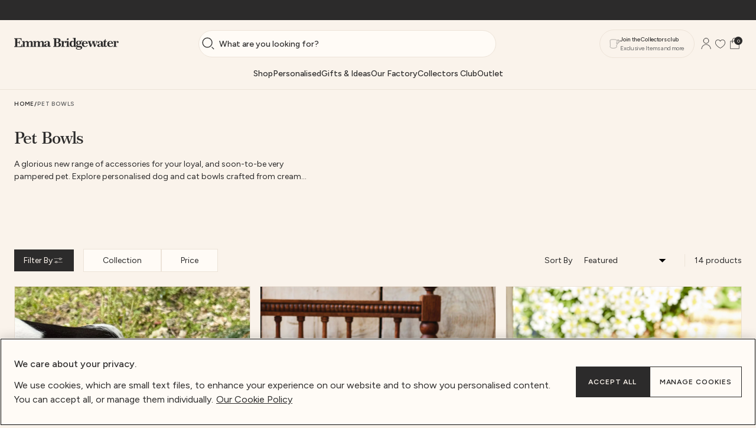

--- FILE ---
content_type: text/css
request_url: https://www.emmabridgewater.co.uk/cdn/shop/t/559/assets/layout.theme.min.css?v=1759231986786
body_size: 15644
content:
.accessibility__sign-post.button{left:var(--spacing-s);max-width:calc(100vw - var(--spacing-s)*2);position:fixed;top:var(--spacing-s);z-index:var(--layer-temporary)}.accessibility__sign-post.button:not(:focus){border:0;clip:rect(0 0 0 0);clip-path:inset(100%);height:1px;margin:-1px;overflow:hidden;padding:0;position:absolute;white-space:nowrap;width:1px}.accessibility__information.button.is-active{line-height:140%;line-height:var(--line-height-normal,140%)}.accessibility__information.button.is-active .button__label{opacity:1;opacity:initial}.accessibility__sign-post--main.button{top:calc(var(--header-visible-height) + var(--spacing-s))}@media(min-width:64em){.accessibility__information.is-active:focus{max-width:300px}}[draggable]:focus,[tabindex]:focus,a[href]:focus,area:focus,button:enabled:focus,input:not([type=hidden]):enabled:focus,object:focus,select:enabled:focus,textarea:enabled:focus{outline:0}.show-focus-styles [draggable]:focus,.show-focus-styles [tabindex]:focus,.show-focus-styles a[href]:focus,.show-focus-styles area:focus,.show-focus-styles button:enabled:focus,.show-focus-styles input:not([type=hidden]):enabled:focus,.show-focus-styles object:focus,.show-focus-styles select:enabled:focus,.show-focus-styles textarea:enabled:focus{outline:1px solid var(--color-neutral-1)}body,html{font-family:var(--font-family-2);font-size:var(--scale-base);font-weight:var(--font-weight-regular);letter-spacing:var(--letter-spacing-1);line-height:var(--line-height-1)}.text-heading-6xl,body,html{text-decoration:none;text-indent:var(--text-indent-0);text-transform:none}.text-heading-6xl{font-family:var(--font-family-1);font-size:var(--font-size-6xl);font-weight:var(--font-weight-bold);letter-spacing:var(--letter-spacing-0);line-height:var(--line-height-0)}@media(min-width:64em){.text-heading-6xl-desktop.text-heading-6xl-desktop{font-family:var(--font-family-1);font-size:var(--font-size-6xl);font-weight:var(--font-weight-bold);letter-spacing:var(--letter-spacing-0);line-height:var(--line-height-0);text-decoration:none;text-indent:var(--text-indent-0);text-transform:none}}.text-heading-5xl{font-family:var(--font-family-1);font-size:var(--font-size-5xl);font-weight:var(--font-weight-bold);letter-spacing:var(--letter-spacing-0);line-height:var(--line-height-0);text-decoration:none;text-indent:var(--text-indent-0);text-transform:none}@media(min-width:64em){.text-heading-5xl-desktop.text-heading-5xl-desktop{font-family:var(--font-family-1);font-size:var(--font-size-5xl);font-weight:var(--font-weight-bold);letter-spacing:var(--letter-spacing-0);line-height:var(--line-height-0);text-decoration:none;text-indent:var(--text-indent-0);text-transform:none}}.text-heading-4xl{font-family:var(--font-family-1);font-size:var(--font-size-4xl);font-weight:var(--font-weight-bold);letter-spacing:var(--letter-spacing-0);line-height:var(--line-height-0);text-decoration:none;text-indent:var(--text-indent-0);text-transform:none}@media(min-width:64em){.text-heading-4xl-desktop.text-heading-4xl-desktop{font-family:var(--font-family-1);font-size:var(--font-size-4xl);font-weight:var(--font-weight-bold);letter-spacing:var(--letter-spacing-0);line-height:var(--line-height-0);text-decoration:none;text-indent:var(--text-indent-0);text-transform:none}}.text-heading-3xl{font-family:var(--font-family-1);font-size:var(--font-size-3xl);font-weight:var(--font-weight-bold);letter-spacing:var(--letter-spacing-0);line-height:var(--line-height-0);text-decoration:none;text-indent:var(--text-indent-0);text-transform:none}@media(min-width:64em){.text-heading-3xl-desktop.text-heading-3xl-desktop{font-family:var(--font-family-1);font-size:var(--font-size-3xl);font-weight:var(--font-weight-bold);letter-spacing:var(--letter-spacing-0);line-height:var(--line-height-0);text-decoration:none;text-indent:var(--text-indent-0);text-transform:none}}.text-heading-2xl{font-family:var(--font-family-1);font-size:var(--font-size-2xl);font-weight:var(--font-weight-bold);letter-spacing:var(--letter-spacing-0);line-height:var(--line-height-0);text-decoration:none;text-indent:var(--text-indent-0);text-transform:none}@media(min-width:64em){.text-heading-2xl-desktop.text-heading-2xl-desktop{font-family:var(--font-family-1);font-size:var(--font-size-2xl);font-weight:var(--font-weight-bold);letter-spacing:var(--letter-spacing-0);line-height:var(--line-height-0);text-decoration:none;text-indent:var(--text-indent-0);text-transform:none}}.text-heading-xl{font-family:var(--font-family-1);font-size:var(--font-size-xl);font-weight:var(--font-weight-bold);letter-spacing:var(--letter-spacing-0);line-height:var(--line-height-0);text-decoration:none;text-indent:var(--text-indent-0);text-transform:none}@media(min-width:64em){.text-heading-xl-desktop.text-heading-xl-desktop{font-family:var(--font-family-1);font-size:var(--font-size-xl);font-weight:var(--font-weight-bold);letter-spacing:var(--letter-spacing-0);line-height:var(--line-height-0);text-decoration:none;text-indent:var(--text-indent-0);text-transform:none}}.text-heading-l{font-family:var(--font-family-1);font-size:var(--font-size-l);font-weight:var(--font-weight-bold);letter-spacing:var(--letter-spacing-0);line-height:var(--line-height-0);text-decoration:none;text-indent:var(--text-indent-0);text-transform:none}@media(min-width:64em){.text-heading-l-desktop.text-heading-l-desktop{font-family:var(--font-family-1);font-size:var(--font-size-l);font-weight:var(--font-weight-bold);letter-spacing:var(--letter-spacing-0);line-height:var(--line-height-0);text-decoration:none;text-indent:var(--text-indent-0);text-transform:none}}.text-heading-m{font-family:var(--font-family-1);font-size:var(--font-size-m);font-weight:var(--font-weight-bold);letter-spacing:var(--letter-spacing-0);line-height:var(--line-height-0);text-decoration:none;text-indent:var(--text-indent-0);text-transform:none}@media(min-width:64em){.text-heading-m-desktop.text-heading-m-desktop{font-family:var(--font-family-1);font-size:var(--font-size-m);font-weight:var(--font-weight-bold);letter-spacing:var(--letter-spacing-0);line-height:var(--line-height-0);text-decoration:none;text-indent:var(--text-indent-0);text-transform:none}}.text-heading-s{font-family:var(--font-family-1);font-size:var(--font-size-s);font-weight:var(--font-weight-bold);letter-spacing:var(--letter-spacing-0);line-height:var(--line-height-0);text-decoration:none;text-indent:var(--text-indent-0);text-transform:none}@media(min-width:64em){.text-heading-s-desktop.text-heading-s-desktop{font-family:var(--font-family-1);font-size:var(--font-size-s);font-weight:var(--font-weight-bold);letter-spacing:var(--letter-spacing-0);line-height:var(--line-height-0);text-decoration:none;text-indent:var(--text-indent-0);text-transform:none}}.text-body-m-regular,p{font-family:var(--font-family-2);font-size:var(--font-size-m);font-weight:var(--font-weight-regular);letter-spacing:var(--letter-spacing-1);line-height:var(--line-height-1);text-decoration:none;text-indent:var(--text-indent-0);text-transform:none}@media(min-width:64em){.text-body-m-regular-desktop.text-body-m-regular-desktop,p{font-family:var(--font-family-2);font-size:var(--font-size-m);font-weight:var(--font-weight-regular);letter-spacing:var(--letter-spacing-1);line-height:var(--line-height-1);text-decoration:none;text-indent:var(--text-indent-0);text-transform:none}}.text-body-m-bold{font-family:var(--font-family-2);font-size:var(--font-size-m);font-weight:var(--font-weight-medium);letter-spacing:var(--letter-spacing-1);line-height:var(--line-height-1);text-decoration:none;text-indent:var(--text-indent-0);text-transform:none}@media(min-width:64em){.text-body-m-bold-desktop.text-body-m-bold-desktop{font-family:var(--font-family-2);font-size:var(--font-size-m);font-weight:var(--font-weight-medium);letter-spacing:var(--letter-spacing-1);line-height:var(--line-height-1);text-decoration:none;text-indent:var(--text-indent-0);text-transform:none}}.text-body-m-underline,a{font-family:var(--font-family-2);font-size:var(--font-size-m);font-weight:var(--font-weight-regular);letter-spacing:var(--letter-spacing-1);line-height:var(--line-height-1);text-decoration:underline;text-indent:var(--text-indent-0);text-transform:none}@media(min-width:64em){a{font-family:var(--font-family-2);font-size:var(--font-size-m);font-weight:var(--font-weight-regular);letter-spacing:var(--letter-spacing-1);line-height:var(--line-height-1);text-decoration:underline;text-indent:var(--text-indent-0);text-transform:none}}.text-body-s-regular{font-family:var(--font-family-2);font-size:var(--font-size-s);font-weight:var(--font-weight-regular);letter-spacing:var(--letter-spacing-1);line-height:var(--line-height-1);text-decoration:none;text-indent:var(--text-indent-0);text-transform:none}@media(min-width:64em){.text-body-s-regular-desktop.text-body-s-regular-desktop{font-family:var(--font-family-2);font-size:var(--font-size-s);font-weight:var(--font-weight-regular);letter-spacing:var(--letter-spacing-1);line-height:var(--line-height-1);text-decoration:none;text-indent:var(--text-indent-0);text-transform:none}}.text-body-s-bold{font-family:var(--font-family-2);font-size:var(--font-size-s);font-weight:var(--font-weight-medium);letter-spacing:var(--letter-spacing-1);line-height:var(--line-height-1);text-decoration:none;text-indent:var(--text-indent-0);text-transform:none}@media(min-width:64em){.text-body-s-bold-desktop.text-body-s-bold-desktop{font-family:var(--font-family-2);font-size:var(--font-size-s);font-weight:var(--font-weight-medium);letter-spacing:var(--letter-spacing-1);line-height:var(--line-height-1);text-decoration:none;text-indent:var(--text-indent-0);text-transform:none}}.text-body-s-underline{font-family:var(--font-family-2);font-size:var(--font-size-s);font-weight:var(--font-weight-regular);letter-spacing:var(--letter-spacing-1);line-height:var(--line-height-1);text-decoration:underline;text-indent:var(--text-indent-0);text-transform:none}.text-body-xs-regular{font-family:var(--font-family-2);font-size:var(--font-size-xs);font-weight:var(--font-weight-regular);letter-spacing:var(--letter-spacing-1);line-height:var(--line-height-1);text-decoration:none;text-indent:var(--text-indent-0);text-transform:none}@media(min-width:64em){.text-body-xs-regular-desktop.text-body-xs-regular-desktop{font-family:var(--font-family-2);font-size:var(--font-size-xs);font-weight:var(--font-weight-regular);letter-spacing:var(--letter-spacing-1);line-height:var(--line-height-1);text-decoration:none;text-indent:var(--text-indent-0);text-transform:none}}.text-body-xs-bold{font-family:var(--font-family-2);font-size:var(--font-size-xs);font-weight:var(--font-weight-medium);letter-spacing:var(--letter-spacing-1);line-height:var(--line-height-1);text-decoration:none;text-indent:var(--text-indent-0);text-transform:none}.text-body-xs-underline{font-family:var(--font-family-2);font-size:var(--font-size-xs);font-weight:var(--font-weight-regular);letter-spacing:var(--letter-spacing-1);line-height:var(--line-height-1);text-decoration:underline;text-indent:var(--text-indent-0);text-transform:none}.text-body-2xs-regular{font-family:var(--font-family-2);font-size:var(--font-size-2xs);font-weight:var(--font-weight-regular);letter-spacing:var(--letter-spacing-0);line-height:var(--line-height-1);text-decoration:none;text-indent:var(--text-indent-0);text-transform:none}.text-body-2xs-bold{font-family:var(--font-family-2);font-size:var(--font-size-2xs);font-weight:var(--font-weight-medium);letter-spacing:var(--letter-spacing-0);line-height:var(--line-height-1);text-decoration:none;text-indent:var(--text-indent-0);text-transform:none}.text-other-button-s{font-family:var(--font-family-2);font-size:var(--font-size-xs);font-weight:var(--font-weight-semi-bold);letter-spacing:var(--letter-spacing-2);line-height:var(--line-height-1);text-decoration:none;text-indent:var(--text-indent-0);text-transform:uppercase}.text-other-button-xs{font-family:var(--font-family-2);font-size:var(--font-size-2xs);font-weight:var(--font-weight-semi-bold);letter-spacing:var(--letter-spacing-2);line-height:var(--line-height-1);text-decoration:none;text-indent:var(--text-indent-0);text-transform:uppercase}.text-other-label-s{font-family:var(--font-family-2);font-size:var(--font-size-2xs);font-weight:var(--font-weight-semi-bold);letter-spacing:var(--letter-spacing-2);line-height:var(--line-height-1);text-decoration:none;text-indent:var(--text-indent-0);text-transform:uppercase}.text-other-label-l{font-family:var(--font-family-2);font-size:var(--font-size-xs);font-weight:var(--font-weight-semi-bold);letter-spacing:var(--letter-spacing-2);line-height:var(--line-height-1);text-decoration:none;text-indent:var(--text-indent-0);text-transform:uppercase}@media(min-width:64em){.text-other-label-l-desktop.text-other-label-l-desktop{font-family:var(--font-family-2);font-size:var(--font-size-xs);font-weight:var(--font-weight-semi-bold);letter-spacing:var(--letter-spacing-2);line-height:var(--line-height-1);text-decoration:none;text-indent:var(--text-indent-0);text-transform:uppercase}}.text-other-sale-s{font-family:var(--font-family-2);font-size:var(--font-size-xs);font-weight:var(--font-weight-regular);letter-spacing:var(--letter-spacing-1);line-height:var(--line-height-1);text-decoration:line-through;text-indent:var(--text-indent-0);text-transform:none}@media(min-width:64em){.text-other-sale-l-desktop.text-other-sale-l-desktop{font-family:var(--font-family-2);font-size:var(--font-size-s);font-weight:var(--font-weight-regular);letter-spacing:var(--letter-spacing-1);line-height:var(--line-height-1);text-decoration:line-through;text-indent:var(--text-indent-0);text-transform:none}}form{margin:0}fieldset{border:0}fieldset,legend{margin:0;padding:0}[role=button],a,area,button,input,label,select,summary,textarea{font-family:inherit;touch-action:manipulation}input[disabled],select[disabled],textarea[disabled]{cursor:default}button,input[type=submit],label[for]{cursor:pointer}textarea{min-height:90px;resize:vertical}select::-ms-expand{display:none}.input-error,option{background-color:var(--color-neutral-6);color:var(--color-neutral-1)}.input-error{border-color:var(--color-system-error-light-mode)}input[type=email],input[type=number],input[type=password],input[type=search],input[type=tel],input[type=text],select,textarea{-moz-appearance:textfield;-webkit-appearance:textfield;appearance:textfield;border-radius:0;border-style:solid;color:var(--color-neutral-1)}input[type=email]::-moz-placeholder,input[type=number]::-moz-placeholder,input[type=password]::-moz-placeholder,input[type=search]::-moz-placeholder,input[type=tel]::-moz-placeholder,input[type=text]::-moz-placeholder,select::-moz-placeholder,textarea::-moz-placeholder{color:var(--color-neutral-2);opacity:1}input[type=email]::placeholder,input[type=number]::placeholder,input[type=password]::placeholder,input[type=search]::placeholder,input[type=tel]::placeholder,input[type=text]::placeholder,select::placeholder,textarea::placeholder{color:var(--color-neutral-2);opacity:1}input[type=email][disabled],input[type=number][disabled],input[type=password][disabled],input[type=search][disabled],input[type=tel][disabled],input[type=text][disabled],select[disabled],textarea[disabled]{cursor:default;opacity:.75}input[type=email]:focus,input[type=number]:focus,input[type=password]:focus,input[type=search]:focus,input[type=tel]:focus,input[type=text]:focus,select:focus,textarea:focus{border-color:var(--color-neutral-1)}input[type=email]::-webkit-inner-spin-button,input[type=email]::-webkit-outer-spin-button,input[type=number]::-webkit-inner-spin-button,input[type=number]::-webkit-outer-spin-button,input[type=password]::-webkit-inner-spin-button,input[type=password]::-webkit-outer-spin-button,input[type=search]::-webkit-inner-spin-button,input[type=search]::-webkit-outer-spin-button,input[type=tel]::-webkit-inner-spin-button,input[type=tel]::-webkit-outer-spin-button,input[type=text]::-webkit-inner-spin-button,input[type=text]::-webkit-outer-spin-button,select::-webkit-inner-spin-button,select::-webkit-outer-spin-button,textarea::-webkit-inner-spin-button,textarea::-webkit-outer-spin-button{-webkit-appearance:none;appearance:none;margin:0}input[type=email]::-ms-clear,input[type=email]::-ms-reveal,input[type=number]::-ms-clear,input[type=number]::-ms-reveal,input[type=password]::-ms-clear,input[type=password]::-ms-reveal,input[type=search]::-ms-clear,input[type=search]::-ms-reveal,input[type=tel]::-ms-clear,input[type=tel]::-ms-reveal,input[type=text]::-ms-clear,input[type=text]::-ms-reveal,select::-ms-clear,select::-ms-reveal,textarea::-ms-clear,textarea::-ms-reveal{display:none;height:0;width:0}input[type=email]::-webkit-search-cancel-button,input[type=email]::-webkit-search-decoration,input[type=email]::-webkit-search-results-button,input[type=email]::-webkit-search-results-decoration,input[type=number]::-webkit-search-cancel-button,input[type=number]::-webkit-search-decoration,input[type=number]::-webkit-search-results-button,input[type=number]::-webkit-search-results-decoration,input[type=password]::-webkit-search-cancel-button,input[type=password]::-webkit-search-decoration,input[type=password]::-webkit-search-results-button,input[type=password]::-webkit-search-results-decoration,input[type=search]::-webkit-search-cancel-button,input[type=search]::-webkit-search-decoration,input[type=search]::-webkit-search-results-button,input[type=search]::-webkit-search-results-decoration,input[type=tel]::-webkit-search-cancel-button,input[type=tel]::-webkit-search-decoration,input[type=tel]::-webkit-search-results-button,input[type=tel]::-webkit-search-results-decoration,input[type=text]::-webkit-search-cancel-button,input[type=text]::-webkit-search-decoration,input[type=text]::-webkit-search-results-button,input[type=text]::-webkit-search-results-decoration,select::-webkit-search-cancel-button,select::-webkit-search-decoration,select::-webkit-search-results-button,select::-webkit-search-results-decoration,textarea::-webkit-search-cancel-button,textarea::-webkit-search-decoration,textarea::-webkit-search-results-button,textarea::-webkit-search-results-decoration{display:none}label{display:inline-block}select{-webkit-appearance:none;-moz-appearance:none;appearance:none;background-clip:padding-box;background-color:var(--color-neutral-6);background-position:right 10px center;background-repeat:no-repeat;background-size:var(--icon-xs) var(--icon-xs);border-radius:0;text-transform:none}input[type=checkbox],input[type=radio]{margin-inline-end:var(--spacing-xs)}.preview-bar{background-color:#000;bottom:16px;font-family:sans-serif;font-size:10px;font-weight:400;letter-spacing:0;line-height:100%;padding-block-end:8px;padding-block-start:8px;padding-inline-end:12px;padding-inline-start:12px;position:fixed;right:16px;text-indent:0;word-spacing:0;z-index:9998}.preview-bar,.preview-bar:hover{color:#fff;text-decoration:none}.content-alignment-vertical{display:grid}.content-alignment-vertical--top{align-content:start}.content-alignment-vertical--middle{align-content:center}.content-alignment-vertical--bottom{align-content:end}.content-alignment-horizontal{display:grid}.content-alignment-horizontal--left{text-align:left}.content-alignment-horizontal--center{text-align:center}.content-alignment-horizontal--right{text-align:end}.critical-hide,.main-content .shopify-section{display:inline;display:initial}.critical-clear,body:not(.template-index) .main-content{opacity:1}.no-js:not(html){display:none}.no-js .no-js:not(html){display:inline;display:initial}.no-js .js{display:none}.grid{grid-gap:var(--layout-mobile-gutter);display:grid;gap:var(--layout-mobile-gutter);grid-template-columns:repeat(6,minmax(10px,1fr));position:relative}.grid.no-row-gap{row-gap:0}@media(min-width:36em){.grid{gap:var(--layout-mobile-gutter)}}@media(min-width:48em){.grid{gap:var(--layout-tablet-gutter);grid-template-columns:repeat(6,minmax(10px,1fr))}}@media(min-width:64em){.grid{gap:var(--layout-desktop-gutter);grid-template-columns:repeat(12,minmax(10px,1fr))}.grid.grid.grid.grid.grid--col-l6{grid-template-columns:repeat(6,minmax(10px,1fr))}}@media(min-width:85.375em){.grid{gap:var(--layout-desktop-gutter)}}.grid>.col.xs-span{grid-column:1/-1}.grid>.col.xs1{grid-column:span 1}.grid>.col.xs1.grid{grid-template-columns:repeat(1,minmax(10px,1fr))}@media(min-width:48em){.grid>.col.xs1{grid-column:span 1}}@media(min-width:64em){.grid>.col.xs1{grid-column:span 2}}.grid>.col.xs2-5{grid-column:2/6}.grid>.col.xs2-5.grid{grid-template-columns:repeat(4,minmax(10px,1fr))}@media(min-width:48em){.grid>.col.xs2-5{grid-column:2/6}}@media(min-width:64em){.grid>.col.xs2-5{grid-column:3/11}}.grid>.col.xs4{grid-column:span 4}.grid>.col.xs4.grid{grid-template-columns:repeat(4,minmax(10px,1fr))}@media(min-width:48em){.grid>.col.xs4{grid-column:span 4}}@media(min-width:64em){.grid>.col.xs4{grid-column:span 8}}@media(min-width:48em){.grid>.col.m1-4{grid-column:1/5}.grid>.col.m1-4.grid{grid-template-columns:repeat(4,minmax(10px,1fr))}.grid>.col.m2-5{grid-column:2/6}.grid>.col.m2-5.grid{grid-template-columns:repeat(4,minmax(10px,1fr))}.grid>.col.m3{grid-column:span 3}.grid>.col.m3.grid{grid-template-columns:repeat(3,minmax(10px,1fr))}.grid>.col.m3-6{grid-column:3/7}.grid>.col.m3-6.grid{grid-template-columns:repeat(4,minmax(10px,1fr))}}@media(min-width:64em){.grid>.col.l1-6{grid-column:1/7}.grid>.col.l1-6.grid{grid-template-columns:repeat(6,minmax(10px,1fr))}.grid>.col.l2{grid-column:span 2}.grid>.col.l2.grid{grid-template-columns:repeat(2,minmax(10px,1fr))}.grid>.col.l2-4{grid-column:2/5}.grid>.col.l2-4.grid{grid-template-columns:repeat(3,minmax(10px,1fr))}.grid>.col.l2-5{grid-column:2/6}.grid>.col.l2-5.grid{grid-template-columns:repeat(4,minmax(10px,1fr))}.grid>.col.l2-6{grid-column:2/7}.grid>.col.l2-6.grid{grid-template-columns:repeat(5,minmax(10px,1fr))}.grid>.col.l2-8{grid-column:2/9}.grid>.col.l2-8.grid{grid-template-columns:repeat(7,minmax(10px,1fr))}.grid>.col.l2-11{grid-column:2/12}.grid>.col.l2-11.grid{grid-template-columns:repeat(10,minmax(10px,1fr))}.grid>.col.l3{grid-column:span 3}.grid>.col.l3.grid{grid-template-columns:repeat(3,minmax(10px,1fr))}.grid>.col.l3-10{grid-column:3/11}.grid>.col.l3-10.grid{grid-template-columns:repeat(8,minmax(10px,1fr))}.grid>.col.l4{grid-column:span 4}.grid>.col.l4.grid{grid-template-columns:repeat(4,minmax(10px,1fr))}.grid>.col.l4-9{grid-column:4/10}.grid>.col.l4-9.grid{grid-template-columns:repeat(6,minmax(10px,1fr))}.grid>.col.l4-12{grid-column:4/13}.grid>.col.l4-12.grid{grid-template-columns:repeat(9,minmax(10px,1fr))}.grid>.col.l5{grid-column:span 5}.grid>.col.l5.grid{grid-template-columns:repeat(5,minmax(10px,1fr))}.grid>.col.l5-8{grid-column:5/9}.grid>.col.l5-8.grid{grid-template-columns:repeat(4,minmax(10px,1fr))}.grid>.col.l5-12{grid-column:5/13}.grid>.col.l5-12.grid{grid-template-columns:repeat(8,minmax(10px,1fr))}.grid>.col.l6{grid-column:span 6}.grid>.col.l6.grid{grid-template-columns:repeat(6,minmax(10px,1fr))}.grid>.col.l6-7{grid-column:6/8}.grid>.col.l6-7.grid{grid-template-columns:repeat(2,minmax(10px,1fr))}.grid>.col.l6-11{grid-column:6/12}.grid>.col.l6-11.grid{grid-template-columns:repeat(6,minmax(10px,1fr))}.grid>.col.l7-12{grid-column:7/13}.grid>.col.l7-12.grid{grid-template-columns:repeat(6,minmax(10px,1fr))}.grid>.col.l8{grid-column:span 8}.grid>.col.l8.grid{grid-template-columns:repeat(8,minmax(10px,1fr))}.grid>.col.l8-11{grid-column:8/12}.grid>.col.l8-11.grid{grid-template-columns:repeat(4,minmax(10px,1fr))}.grid>.col.l8-12{grid-column:8/13}.grid>.col.l8-12.grid{grid-template-columns:repeat(5,minmax(10px,1fr))}.grid>.col.l9-11{grid-column:9/12}.grid>.col.l9-11.grid{grid-template-columns:repeat(3,minmax(10px,1fr))}.grid>.col.l9-12{grid-column:9/13}.grid>.col.l9-12.grid{grid-template-columns:repeat(4,minmax(10px,1fr))}.grid>.col.l10-12{grid-column:10/13}.grid>.col.l10-12.grid{grid-template-columns:repeat(3,minmax(10px,1fr))}}@media(min-width:85.375em){.grid>.col.xl3{grid-column:span 3}.grid>.col.xl3.grid{grid-template-columns:repeat(3,minmax(10px,1fr))}.grid>.col.xl6{grid-column:span 6}.grid>.col.xl6.grid{grid-template-columns:repeat(6,minmax(10px,1fr))}.grid>.col.xl7{grid-column:span 7}.grid>.col.xl7.grid{grid-template-columns:repeat(7,minmax(10px,1fr))}.grid>.col.xl9-12{grid-column:9/13}.grid>.col.xl9-12.grid{grid-template-columns:repeat(4,minmax(10px,1fr))}}.rte h1,.rte h2,.rte h3,.rte h4,.rte h5,.rte h6{margin-block-end:var(--spacing-l)}.rte h1+blockquote,.rte h1+h1,.rte h1+h2,.rte h1+h3,.rte h1+h4,.rte h1+h5,.rte h1+h6,.rte h1+img,.rte h1+ol,.rte h1+p,.rte h1+table,.rte h1+ul,.rte h2+blockquote,.rte h2+h1,.rte h2+h2,.rte h2+h3,.rte h2+h4,.rte h2+h5,.rte h2+h6,.rte h2+img,.rte h2+ol,.rte h2+p,.rte h2+table,.rte h2+ul,.rte h3+blockquote,.rte h3+h1,.rte h3+h2,.rte h3+h3,.rte h3+h4,.rte h3+h5,.rte h3+h6,.rte h3+img,.rte h3+ol,.rte h3+p,.rte h3+table,.rte h3+ul,.rte h4+blockquote,.rte h4+h1,.rte h4+h2,.rte h4+h3,.rte h4+h4,.rte h4+h5,.rte h4+h6,.rte h4+img,.rte h4+ol,.rte h4+p,.rte h4+table,.rte h4+ul,.rte h5+blockquote,.rte h5+h1,.rte h5+h2,.rte h5+h3,.rte h5+h4,.rte h5+h5,.rte h5+h6,.rte h5+img,.rte h5+ol,.rte h5+p,.rte h5+table,.rte h5+ul,.rte h6+blockquote,.rte h6+h1,.rte h6+h2,.rte h6+h3,.rte h6+h4,.rte h6+h5,.rte h6+h6,.rte h6+img,.rte h6+ol,.rte h6+p,.rte h6+table,.rte h6+ul{margin-block-start:var(--spacing-l)}.rte blockquote,.rte ol,.rte p,.rte table,.rte ul{font-family:var(--font-family-2);font-size:var(--font-size-s);font-weight:var(--font-weight-regular);letter-spacing:var(--letter-spacing-1);line-height:var(--line-height-1);text-decoration:none;text-indent:var(--text-indent-0);text-transform:none}.rte blockquote+blockquote,.rte blockquote+h1,.rte blockquote+h2,.rte blockquote+h3,.rte blockquote+h4,.rte blockquote+h5,.rte blockquote+h6,.rte blockquote+img,.rte blockquote+ol,.rte blockquote+p,.rte blockquote+table,.rte blockquote+ul,.rte img+blockquote,.rte img+h1,.rte img+h2,.rte img+h3,.rte img+h4,.rte img+h5,.rte img+h6,.rte img+ol,.rte img+p,.rte img+table,.rte img+ul,.rte ol+blockquote,.rte ol+h1,.rte ol+h2,.rte ol+h3,.rte ol+h4,.rte ol+h5,.rte ol+h6,.rte ol+img,.rte ol+ol,.rte ol+p,.rte ol+table,.rte ol+ul,.rte p+blockquote,.rte p+h1,.rte p+h2,.rte p+h3,.rte p+h4,.rte p+h5,.rte p+h6,.rte p+img,.rte p+ol,.rte p+p,.rte p+table,.rte p+ul,.rte table+blockquote,.rte table+h1,.rte table+h2,.rte table+h3,.rte table+h4,.rte table+h5,.rte table+h6,.rte table+img,.rte table+ol,.rte table+p,.rte table+table,.rte table+ul,.rte ul+blockquote,.rte ul+h1,.rte ul+h2,.rte ul+h3,.rte ul+h4,.rte ul+h5,.rte ul+h6,.rte ul+img,.rte ul+ol,.rte ul+p,.rte ul+table,.rte ul+ul{margin-block-start:var(--spacing-l)}.rte a{color:var(--color-neutral-1);font-size:inherit;text-decoration:underline}.rte a:hover{text-decoration:none}.rte table{border-collapse:collapse;display:block;overflow-x:auto;white-space:nowrap}.rte table tbody{display:table;width:100%}.rte table td,.rte table th{border:1px solid var(--color-brand-1-cream-accent);padding:var(--spacing-s) var(--spacing-xs);text-align:start}.rte table th{background-color:var(--color-brand-1-cream-dark);font-weight:var(--font-weight-normal)}.rte table td{background-color:var(--color-neutral-7)}.rte ol,.rte ul{list-style:inherit;margin-block:0;margin-inline:1em;padding-inline-start:1em}@media(min-width:64em){.rte blockquote,.rte ol,.rte p,.rte table,.rte ul{font-family:var(--font-family-2);font-size:var(--font-size-m);font-weight:var(--font-weight-regular);letter-spacing:var(--letter-spacing-1);line-height:var(--line-height-1);text-decoration:none;text-indent:var(--text-indent-0);text-transform:none}}.mb-m{margin-block-end:var(--spacing-m)}.mb-l{margin-block-end:var(--spacing-l)}.stretched-link:after{content:'';cursor:pointer;height:100%;left:0;pointer-events:auto;position:absolute;top:0;width:100%;z-index:var(--layer-flat)}.stretched-link-container{position:relative}.stretched-link-container [draggable],.stretched-link-container [tabindex],.stretched-link-container a[href]:not(.stretched-link),.stretched-link-container area,.stretched-link-container button:enabled,.stretched-link-container input:not([type=hidden]):enabled,.stretched-link-container object,.stretched-link-container select:enabled,.stretched-link-container textarea:enabled{position:relative;z-index:var(--layer-raised)}.text-colour--light{color:var(--color-brand-1-cream)}.text-colour--dark{color:var(--color-neutral-1)}.text-left{text-align:start}.text-center{text-align:center}.fade-enter-active,.fade-leave-active{transition:opacity var(--timing-normal) var(--easing-normal)}.fade-enter-active.fade-enter-from,.fade-enter-active.fade-leave-to,.fade-leave-active.fade-enter-from,.fade-leave-active.fade-leave-to{opacity:0}.fade-enter-active.fade-enter-to,.fade-enter-active.fade-leave-from,.fade-leave-active.fade-enter-to,.fade-leave-active.fade-leave-from{opacity:1}.fade-up-enter-active,.fade-up-leave-active{transition:opacity var(--timing-normal) var(--easing-normal),translate var(--timing-normal) var(--easing-normal)}.fade-up-enter-active.fade-up-enter-from,.fade-up-enter-active.fade-up-leave-to,.fade-up-leave-active.fade-up-enter-from,.fade-up-leave-active.fade-up-leave-to{opacity:0;translate:0 var(--spacing-l)}.fade-up-enter-active.fade-up-enter-to,.fade-up-enter-active.fade-up-leave-from,.fade-up-leave-active.fade-up-enter-to,.fade-up-leave-active.fade-up-leave-from{opacity:1;translate:0}.fade-down-enter-active,.fade-down-leave-active{transition:opacity var(--timing-normal) var(--easing-normal),translate var(--timing-normal) var(--easing-normal)}.fade-down-enter-active.fade-down-enter-from,.fade-down-enter-active.fade-down-leave-to,.fade-down-leave-active.fade-down-enter-from,.fade-down-leave-active.fade-down-leave-to{opacity:0;translate:0 calc(var(--spacing-l)*-1)}.fade-down-enter-active.fade-down-enter-to,.fade-down-enter-active.fade-down-leave-from,.fade-down-leave-active.fade-down-enter-to,.fade-down-leave-active.fade-down-leave-from{opacity:1;translate:0}.slide-left-enter-active,.slide-left-leave-active{transition:translate var(--timing-normal) var(--easing-normal)}.slide-left-enter-active.slide-left-enter-from,.slide-left-enter-active.slide-left-leave-to,.slide-left-leave-active.slide-left-enter-from,.slide-left-leave-active.slide-left-leave-to{translate:100%}[dir=rtl] .slide-left-enter-active.slide-left-enter-from,[dir=rtl] .slide-left-enter-active.slide-left-leave-to,[dir=rtl] .slide-left-leave-active.slide-left-enter-from,[dir=rtl] .slide-left-leave-active.slide-left-leave-to{translate:-100%}.slide-left-enter-active.slide-left-enter-to,.slide-left-enter-active.slide-left-leave-from,.slide-left-leave-active.slide-left-enter-to,.slide-left-leave-active.slide-left-leave-from{translate:0}.slide-right-enter-active,.slide-right-leave-active{transition:translate var(--timing-normal) var(--easing-normal)}.slide-right-enter-active.slide-right-enter-from,.slide-right-enter-active.slide-right-leave-to,.slide-right-leave-active.slide-right-enter-from,.slide-right-leave-active.slide-right-leave-to{translate:-100%}[dir=rtl] .slide-right-enter-active.slide-right-enter-from,[dir=rtl] .slide-right-enter-active.slide-right-leave-to,[dir=rtl] .slide-right-leave-active.slide-right-enter-from,[dir=rtl] .slide-right-leave-active.slide-right-leave-to{translate:100%}.slide-right-enter-active.slide-right-enter-to,.slide-right-enter-active.slide-right-leave-from,.slide-right-leave-active.slide-right-enter-to,.slide-right-leave-active.slide-right-leave-from{translate:0}.slide-up-enter-active,.slide-up-leave-active{transition:translate var(--timing-normal) var(--easing-normal)}.slide-up-enter-active.slide-up-enter-from,.slide-up-enter-active.slide-up-leave-to,.slide-up-leave-active.slide-up-enter-from,.slide-up-leave-active.slide-up-leave-to{translate:0 100%}.slide-up-enter-active.slide-up-enter-to,.slide-up-enter-active.slide-up-leave-from,.slide-up-leave-active.slide-up-enter-to,.slide-up-leave-active.slide-up-leave-from{translate:0}.slide-down-enter-active,.slide-down-leave-active{transition:translate var(--timing-normal) var(--easing-normal)}.slide-down-enter-active.slide-down-enter-from,.slide-down-enter-active.slide-down-leave-to,.slide-down-leave-active.slide-down-enter-from,.slide-down-leave-active.slide-down-leave-to{translate:0 -100%}.slide-down-enter-active.slide-down-enter-to,.slide-down-enter-active.slide-down-leave-from,.slide-down-leave-active.slide-down-enter-to,.slide-down-leave-active.slide-down-leave-from{translate:0}#scasl-app-container{margin:0 auto!important;max-width:calc(1114px + var(--layout-margin)*2)!important}#scasl-app-container input::-moz-placeholder,#scasl-app-container select::-moz-placeholder{color:var(--color-neutral-1)!important;font-family:var(--font-family-2)!important;font-size:var(--font-size-s)!important;font-weight:var(--font-weight-regular)!important;letter-spacing:var(--letter-spacing-1)!important;line-height:var(--line-height-1)!important;text-decoration:none!important;text-indent:var(--text-indent-0)!important;text-transform:none!important}#scasl-app-container *,#scasl-app-container input::placeholder,#scasl-app-container select::placeholder{color:var(--color-neutral-1)!important;font-family:var(--font-family-2)!important;font-size:var(--font-size-s)!important;font-weight:var(--font-weight-regular)!important;letter-spacing:var(--letter-spacing-1)!important;line-height:var(--line-height-1)!important;text-decoration:none!important;text-indent:var(--text-indent-0)!important;text-transform:none!important}#scasl-app-container .scasl-container{padding:var(--spacing-4xl) var(--layout-margin)!important}#scasl-app-container #page-header{max-width:100%!important;text-align:center!important;width:100%!important}#scasl-app-container .bh-sl-title{color:var(--color-neutral-1)!important;font-family:var(--font-family-1)!important;font-size:var(--font-size-xl)!important;font-weight:var(--font-weight-bold)!important;letter-spacing:var(--letter-spacing-0)!important;line-height:var(--line-height-0)!important;text-align:center!important;text-decoration:none!important;text-indent:var(--text-indent-0)!important;text-transform:none!important}#scasl-app-container .bh-sl-form-container{margin-block-start:var(--spacing-xl)!important}#scasl-app-container .bh-sl-form-container #scasl-tab-radius{padding:0!important}#scasl-app-container .bh-sl-form-container #bh-sl-user-location .form-input{margin:0 0 var(--spacing-l)!important}#scasl-app-container .bh-sl-form-container #bh-sl-user-location label{margin-block-end:calc(var(--spacing-3xs) + var(--spacing-2xs))!important}#scasl-app-container .bh-sl-form-container #bh-sl-user-location input,#scasl-app-container .bh-sl-form-container #bh-sl-user-location select{border:1px solid var(--color-brand-1-cream-accent)!important;border-radius:0!important;font-size:var(--font-size-m)!important;height:50px!important;padding:calc(var(--spacing-3xs) + var(--spacing-xs)) var(--spacing-s)!important}#scasl-app-container .bh-sl-form-container #bh-sl-user-location input::-moz-placeholder,#scasl-app-container .bh-sl-form-container #bh-sl-user-location select::-moz-placeholder{font-size:var(--font-size-m)!important}#scasl-app-container .bh-sl-form-container #bh-sl-user-location input::placeholder,#scasl-app-container .bh-sl-form-container #bh-sl-user-location select::placeholder{font-size:var(--font-size-m)!important}#scasl-app-container .bh-sl-form-container #bh-sl-user-location select{background-image:url([data-uri])!important;background-position:right var(--spacing-s) center!important}#scasl-app-container .bh-sl-form-container #bh-sl-user-location select:hover{cursor:pointer!important}#scasl-app-container .bh-sl-form-container #bh-sl-user-location button{background-color:var(--color-neutral-1)!important;border-color:var(--color-neutral-1)!important;border-radius:0!important;color:var(--color-brand-1-cream)!important;font-family:var(--font-family-2)!important;font-size:var(--font-size-xs)!important;font-weight:var(--font-weight-semi-bold)!important;height:50px!important;letter-spacing:var(--letter-spacing-2)!important;line-height:var(--line-height-1)!important;text-decoration:none!important;text-indent:var(--text-indent-0)!important;text-transform:uppercase!important}#scasl-app-container .bh-sl-form-container #bh-sl-user-location .scasl-search-btn{border:0!important;margin:0!important;padding:0!important}#scasl-app-container .bh-sl-form-container #bh-sl-user-location .scasl-search-btn #bh-sl-submit{width:auto!important}#scasl-app-container #bh-sl-map-container .scasl-location-list{border:1px solid var(--color-brand-1-cream-accent)!important}#scasl-app-container #bh-sl-map-container .scasl-location-list::-webkit-scrollbar{width:var(--spacing-xs)!important}#scasl-app-container #bh-sl-map-container .scasl-location-list::-webkit-scrollbar-thumb{background:var(--color-neutral-7)!important;border:var(--spacing-3xs) var(--color-brand-1-cream-accent) solid!important;border-radius:20px!important;min-height:37px!important}#scasl-app-container #bh-sl-map-container .scasl-location-list::-webkit-scrollbar-track{background-color:var(--color-brand-1-cream-accent)!important}#scasl-app-container #bh-sl-map-container #scasl-list-container{background-color:var(--color-neutral-7)!important;border-bottom:1px solid var(--color-brand-1-cream-accent)!important}#scasl-app-container #bh-sl-map-container #scasl-list-container.store-list-focus{background-color:var(--color-brand-1-cream)!important;border:0!important}#scasl-app-container #bh-sl-map-container #scasl-list-container:last-child{border:0!important}#scasl-app-container #bh-sl-map-container .list-details{margin:0!important}#scasl-app-container #bh-sl-map-container .list-content{padding:var(--spacing-l) var(--spacing-m)!important}#scasl-app-container #bh-sl-map-container #scasl-title{color:var(--color-neutral-1)!important;font-size:var(--font-size-m)!important;font-weight:var(--font-weight-medium)!important;margin-block-end:var(--spacing-xs)!important;padding:0!important}#scasl-app-container #bh-sl-map-container #scasl-address svg{display:none!important}#scasl-app-container #bh-sl-map-container #scasl-distance{color:var(--color-neutral-2)!important;font-size:var(--font-size-xs)!important;font-weight:var(--font-weight-medium)!important}#scasl-app-container #bh-sl-map-container #scasl-direction{margin:var(--spacing-l) 0 var(--spacing-xs)!important;padding:0!important}#scasl-app-container #bh-sl-map-container .left-align-info{padding:0!important}#scasl-app-container #bh-sl-map-container #scasl-direction a{border-bottom:1px solid var(--color-neutral-1)!important;font-family:var(--font-family-2)!important;font-size:var(--font-size-xs)!important;font-weight:var(--font-weight-semi-bold)!important;letter-spacing:var(--letter-spacing-2)!important;line-height:var(--line-height-1)!important;padding-block-end:var(--spacing-2xs)!important;text-decoration:none!important;text-indent:var(--text-indent-0)!important;text-transform:uppercase!important}#scasl-app-container #bh-sl-map-container #scasl-direction a:hover{color:var(--color-neutral-2)!important}#scasl-app-container #bh-sl-map-container #bh-sl-map{border:0!important}#scasl-app-container #bh-sl-map-container #bh-sl-map .gm-style-mtc-bbw{-moz-column-gap:var(--spacing-m)!important;column-gap:var(--spacing-m)!important}#scasl-app-container #bh-sl-map-container #bh-sl-map #infowindow{background-color:var(--color-neutral-7)!important;border-radius:var(--spacing-3xs)!important}#scasl-app-container #bh-sl-map-container #bh-sl-map #infowindow #close-icon{right:var(--spacing-xs)!important;top:var(--spacing-xs)!important}#scasl-app-container #bh-sl-map-container #bh-sl-map #infowindow #close-icon path{stroke-width:1px!important;stroke:var(--color-neutral-1)!important}@media(max-width:37.5em){#scasl-app-container #bh-sl-map-container{margin:var(--spacing-xl) 0 0!important}#scasl-app-container #bh-sl-map-container .scasl-location-list{height:372px!important}#scasl-app-container #bh-sl-map-container #bh-sl-map{display:block!important;height:490px!important;margin:var(--spacing-xl) 0 0!important}}@media(max-width:63.99em){#scasl-app-container #scasl-tabs,#scasl-app-container .scasl-see-less,#scasl-app-container .scasl-see-more,#scasl-app-container a#scapl-geocode-btn{display:none!important}#scasl-app-container #bh-sl-user-location #bh-sl-address{width:100%!important}#scasl-app-container #bh-sl-user-location .scasl-see-more-content{display:block!important;float:none!important;float:initial!important}#scasl-app-container #bh-sl-user-location button#scapl-geocode-btn{display:block!important;margin-block-start:var(--spacing-l)!important;width:100%!important}#scasl-app-container #bh-sl-user-location button#scapl-geocode-btn img{display:none!important}#scasl-app-container #bh-sl-user-location .scasl-search-btn,#scasl-app-container #bh-sl-user-location .scasl-search-btn #bh-sl-submit{width:100%!important}}@media(min-width:64em){#scasl-app-container .bh-sl-title{font-size:var(--font-size-3xl)!important}#scasl-app-container .bh-sl-form-container{margin-block-start:var(--spacing-4xl)!important}#scasl-app-container .bh-sl-form-container .scasl-see-more-content{display:flex!important;gap:var(--spacing-l)!important;width:100%!important}#scasl-app-container #bh-sl-map-container{margin:var(--spacing-4xl) 0 0!important}#scasl-app-container #bh-sl-map-container #bh-sl-map,#scasl-app-container #bh-sl-map-container .scasl-location-list{height:641px!important}#scasl-app-container #bh-sl-map-container #bh-sl-map .gm-style-mtc-bbw{-moz-column-gap:var(--spacing-l)!important;column-gap:var(--spacing-l)!important}#scasl-app-container #bh-sl-map-container .list-content{padding:var(--spacing-xl) var(--spacing-l)!important}}.pac-container .pac-item:hover{cursor:pointer!important}.shopify-challenge__container{display:flex;flex-direction:column;justify-content:center;margin-block-end:var(--layout-padding-bottom);margin-block-start:var(--layout-padding-top);padding-inline-end:var(--layout-margin);padding-inline-start:var(--layout-margin)}.shopify-challenge__container .g-recaptcha,.shopify-challenge__message{margin-block-end:var(--spacing-l)}.shopify-challenge__button{align-items:center;-webkit-appearance:none;-moz-appearance:none;appearance:none;background-color:transparent;background-color:var(--color-brand-1-default);border:0;border:1px solid var(--color-neutral-1);box-shadow:none;color:inherit;color:var(--color-neutral-1);cursor:pointer;display:inline-flex;font:inherit;font-family:var(--font-family-2);font-size:var(--font-size-xs);font-weight:var(--font-weight-semi-bold);justify-content:space-between;letter-spacing:var(--letter-spacing-2);line-height:var(--line-height-1);outline:none;padding:0;padding:var(--spacing-s) var(--spacing-m);text-decoration:none;text-indent:var(--text-indent-0);text-transform:uppercase;transition:background-color var(--timing-normal) var(--easing-normal);width:auto}.shopify-challenge__button:not([disabled],.is-disabled).is-hover,.shopify-challenge__button:not([disabled],.is-disabled):hover{background-color:var(--color-brand-1-dark)}.shopify-policy__container{margin:0;max-width:100%;padding:0}.shopify-policy__title{margin-block-end:var(--spacing-m);text-align:start}.wk-page.wk-page{margin-block-start:var(--spacing-l);margin-inline:auto;max-width:var(--max-content-width);padding-inline-end:var(--layout-margin);padding-inline-start:var(--layout-margin);width:100%}.wk-page.wk-page .wk-title{font-family:var(--font-family-1);font-size:var(--font-size-xl);font-weight:var(--font-weight-bold);letter-spacing:var(--letter-spacing-0);line-height:var(--line-height-0);text-align:left;text-decoration:none;text-indent:var(--text-indent-0);text-transform:none}.wk-page.wk-page .wk-login-callout,.wk-page.wk-page .wk-wishlist-empty-callout{gap:var(--spacing-m);margin:initial;text-align:left}.wk-page.wk-page .wk-login-callout p,.wk-page.wk-page .wk-wishlist-empty-callout p{text-decoration:none}.wk-page.wk-page .wk-login-callout a:not(.wk-callout-cta),.wk-page.wk-page .wk-login-callout p,.wk-page.wk-page .wk-wishlist-empty-callout a:not(.wk-callout-cta),.wk-page.wk-page .wk-wishlist-empty-callout p{font-family:var(--font-family-2);font-size:var(--font-size-s);font-weight:var(--font-weight-regular);letter-spacing:var(--letter-spacing-1);line-height:var(--line-height-1);text-indent:var(--text-indent-0);text-transform:none}.wk-page.wk-page .wk-login-callout a:not(.wk-callout-cta),.wk-page.wk-page .wk-wishlist-empty-callout a:not(.wk-callout-cta){text-decoration:underline}.wk-page.wk-page .wk-callout-cta{font-family:var(--font-family-2);font-size:var(--font-size-xs);font-weight:var(--font-weight-semi-bold);justify-content:left;letter-spacing:var(--letter-spacing-2);line-height:var(--line-height-1);margin:initial;padding:var(--spacing-m);text-decoration:none;text-indent:var(--text-indent-0);text-transform:uppercase;width:-moz-fit-content;width:fit-content}.wk-page.wk-page .wk-callout-cta:hover{background-color:var(--color-neutral-1);color:var(--color-brand-1-cream)}.wk-page.wk-page .wk-controls{flex-direction:row;font-family:var(--font-family-2);font-size:var(--font-size-s);font-weight:var(--font-weight-regular);justify-content:left;letter-spacing:var(--letter-spacing-1);line-height:var(--line-height-1);margin:initial;text-decoration:none;text-indent:var(--text-indent-0);text-transform:none}.wk-page.wk-page .wk-controls .wk-button{padding:0}.wk-page.wk-page .wk-product-card{justify-content:space-between}.wk-page.wk-page .wk-product-card .wk-image-link{margin-block-end:var(--spacing-xs)}.wk-page.wk-page .wk-product-card .wk-meta{gap:var(--spacing-2xs);margin-block-end:0}.wk-page.wk-page .wk-product-card .wk-promo-tag{font-family:var(--font-family-2);font-size:var(--font-size-2xs);font-weight:var(--font-weight-semi-bold);letter-spacing:var(--letter-spacing-2);line-height:var(--line-height-1);margin-block-end:var(--spacing-2xs);text-decoration:none;text-indent:var(--text-indent-0);text-transform:uppercase}.wk-page.wk-page .wk-product-card .wk-product-title .wk-text-link{font-size:var(--font-size-s);text-decoration:none}.wk-page.wk-page .wk-product-card .wk-compare-price,.wk-page.wk-page .wk-product-card .wk-product-title .wk-text-link{font-family:var(--font-family-2);font-weight:var(--font-weight-regular);letter-spacing:var(--letter-spacing-1);line-height:var(--line-height-1);text-indent:var(--text-indent-0);text-transform:none}.wk-page.wk-page .wk-product-card .wk-compare-price{font-size:var(--font-size-xs);text-decoration:line-through}.wk-page.wk-page .wk-product-card .wk-current-price{font-family:var(--font-family-2);font-size:var(--font-size-xs);font-weight:var(--font-weight-medium);letter-spacing:var(--letter-spacing-1);line-height:var(--line-height-1);text-decoration:none;text-indent:var(--text-indent-0);text-transform:none}.wk-page.wk-page .wk-product-card .wk-current-price.wk-sale{color:var(--color-brand-1-sale)}.wk-page.wk-page .wk-product-card .wk-form{margin-block-start:var(--spacing-m)}.wk-page.wk-page .wk-product-card .wk-product-badges{align-items:flex-start;display:flex;flex-wrap:wrap;gap:var(--spacing-2xs) var(--spacing-xs);left:var(--spacing-xs);list-style:none;margin:0;padding:0;position:absolute;top:var(--spacing-xs)}.wk-page.wk-page .wk-product-card .wk-product-badges__item{align-items:center;background-color:var(--color-neutral-1);color:var(--color-brand-1-cream);display:flex;justify-content:center;padding:var(--spacing-2xs) var(--spacing-xs)}.wk-page.wk-page .wk-product-card .wk-product-badges__item.oos{background-color:var(--color-brand-1-sale)}.wk-page.wk-page .wk-product-card .wk-cta-button{font-family:var(--font-family-2);font-size:var(--font-size-xs);font-weight:var(--font-weight-semi-bold);letter-spacing:var(--letter-spacing-2);line-height:var(--line-height-1);padding:var(--spacing-s) var(--spacing-l);text-decoration:none;text-indent:var(--text-indent-0);text-transform:uppercase}.wk-page.wk-page .wk-product-card .wk-cta-button:hover{background-color:var(--color-neutral-1);color:var(--color-brand-1-cream)}.wk-page.wk-page .wk-product-card .wk-floating{left:calc(var(--spacing-s)*-1)!important;top:var(--spacing-s)!important}.wk-page.wk-page .wk-product-card .wk-floating button{background-color:var(--color-neutral-7);border:1px solid var(--color-brand-1-cream-accent);border-radius:100%;height:var(--spacing-xl);min-height:var(--spacing-xl);min-width:var(--spacing-xl);width:var(--spacing-xl)}.wk-page.wk-page .wk-product-card .wk-floating button svg{color:var(--color-neutral-1);height:10px!important;width:10px!important}@media(min-width:64em){.wk-page.wk-page{margin-block-start:var(--spacing-4xl)}.wk-page.wk-page .wk-title{font-family:var(--font-family-1);font-size:var(--font-size-2xl);font-weight:var(--font-weight-bold);letter-spacing:var(--letter-spacing-0);line-height:var(--line-height-0);text-decoration:none;text-indent:var(--text-indent-0);text-transform:none}.wk-page.wk-page .wk-login-callout,.wk-page.wk-page .wk-wishlist-empty-callout{max-width:50%}.wk-page.wk-page .wk-product-card .wk-image-link{margin-block-end:var(--spacing-m)}.wk-page.wk-page .wk-product-card .wk-product-title .wk-text-link{font-size:var(--font-size-m);text-decoration:none}.wk-page.wk-page .wk-product-card .wk-compare-price,.wk-page.wk-page .wk-product-card .wk-product-title .wk-text-link{font-family:var(--font-family-2);font-weight:var(--font-weight-regular);letter-spacing:var(--letter-spacing-1);line-height:var(--line-height-1);text-indent:var(--text-indent-0);text-transform:none}.wk-page.wk-page .wk-product-card .wk-compare-price{font-size:var(--font-size-s);text-decoration:line-through}.wk-page.wk-page .wk-product-card .wk-current-price{font-family:var(--font-family-2);font-size:var(--font-size-s);font-weight:var(--font-weight-medium);letter-spacing:var(--letter-spacing-1);line-height:var(--line-height-1);text-decoration:none;text-indent:var(--text-indent-0);text-transform:none}.wk-page.wk-page .wk-product-card .wk-form{margin-block-start:var(--spacing-s)}.wk-page.wk-page .wk-product-card .wk-floating{left:calc(var(--spacing-xs)*-1)!important;top:var(--spacing-xs)!important}.wk-page.wk-page .wk-product-card .wk-product-badges{gap:var(--spacing-xs);left:var(--spacing-m);top:var(--spacing-m)}.wk-page.wk-page .wk-product-card .wk-product-badges__item{padding:.375rem var(--spacing-s)}}.button{-webkit-appearance:none;-moz-appearance:none;appearance:none;background-color:transparent;border:0;box-shadow:none;color:inherit;cursor:pointer;font:inherit;outline:none;padding:0;transition:background-color var(--timing-normal) var(--easing-normal),border-color var(--timing-normal) var(--easing-normal),opacity var(--timing-normal) var(--easing-normal);width:auto;--button-gap:var(--spacing-m);--button-icon-size:var(--icon-2xs);align-items:center;border:1px solid var(--color-neutral-1);color:var(--color-neutral-1);display:inline-flex;gap:var(--button-gap);justify-content:space-between;line-height:var(--icon-2xs);margin:0;overflow:hidden;padding:calc(var(--spacing-m) - var(--spacing-3xs)) var(--spacing-m);position:relative;text-decoration:none;text-decoration:initial}.button__label{align-items:center;display:flex;transition:color var(--timing-normal) var(--easing-normal),opacity var(--timing-normal) var(--easing-normal)}.button__icon{display:inherit;position:relative}.button__default-icon,.button__hover-icon,.button__state-icon{display:inherit;pointer-events:none;transition:opacity var(--timing-normal) var(--easing-normal)}.button__default-icon .icon,.button__hover-icon .icon,.button__state-icon .icon{height:var(--button-icon-size);width:var(--button-icon-size)}.button__hover-icon{display:inherit;left:0;opacity:0;position:absolute;top:0}.button__state-icon{left:50%;opacity:0;pointer-events:none;position:absolute;top:50%;translate:-50% -50%;z-index:var(--layer-raised)}.button.button--primary{background-color:var(--color-neutral-1);border-color:var(--color-neutral-1);color:var(--color-brand-1-cream)}.button.button--primary:not([disabled],.is-disabled).is-hover,.button.button--primary:not([disabled],.is-disabled):hover{background-color:transparent;border-color:var(--color-neutral-1);color:var(--color-neutral-1)}.button.button--primary.button--dark{background-color:var(--color-brand-1-cream);border-color:var(--color-brand-1-cream);color:var(--color-neutral-1)}.button.button--primary.button--dark:not([disabled],.is-disabled).is-hover,.button.button--primary.button--dark:not([disabled],.is-disabled):hover{background-color:transparent;border-color:var(--color-brand-1-cream);color:var(--color-brand-1-cream)}.button.button--secondary{background-color:transparent;border-color:var(--color-neutral-1);color:var(--color-neutral-1)}.button.button--secondary:not([disabled],.is-disabled).is-hover,.button.button--secondary:not([disabled],.is-disabled):hover{background-color:var(--color-neutral-1);color:var(--color-brand-1-cream)}.button.button--secondary.button--dark{border-color:var(--color-brand-1-cream);color:var(--color-brand-1-cream)}.button.button--secondary.button--dark:not([disabled],.is-disabled).is-hover,.button.button--secondary.button--dark:not([disabled],.is-disabled):hover{background-color:var(--color-brand-1-cream);color:var(--color-neutral-1)}.button.button--text{background-color:transparent;border:0;border-bottom:1px solid;color:var(--color-neutral-1);overflow:visible;padding:0 0 var(--spacing-3xs) 0}.button.button--text:not([disabled],.is-disabled).is-hover,.button.button--text:not([disabled],.is-disabled):hover{color:var(--color-neutral-2)}.button.button--text.button--dark,.button.button--text.button--dark:not([disabled],.is-disabled).is-hover,.button.button--text.button--dark:not([disabled],.is-disabled):hover{color:var(--color-brand-1-cream)}.button.button--block{display:flex;width:100%}.button.button--reversed{direction:rtl}[dir=rtl] .button.button--reversed{direction:ltr}.button.button--center{justify-content:center}.button.button--center .button__label{text-align:center}.button.no-icon{gap:0}.button:not([disabled],.is-disabled).has-hover-icon.no-icon .button__icon{height:var(--button-icon-size);margin-inline-start:calc(var(--button-icon-size)*-1);transition:margin var(--timing-normal) var(--easing-normal);width:var(--button-icon-size)}.button:not([disabled],.is-disabled).has-hover-icon:hover .button__default-icon{opacity:0}.button:not([disabled],.is-disabled).has-hover-icon:hover .button__hover-icon{opacity:1}.button:not([disabled],.is-disabled).has-hover-icon:hover.no-icon .button__icon{margin-inline-start:var(--button-gap);width:var(--button-icon-size)}.button.show-state-icon{pointer-events:none}.button.show-state-icon .button__icon,.button.show-state-icon .button__label{opacity:0}.button.show-state-icon .button__state-icon{opacity:1}.button.is-disabled,.button[disabled]{cursor:default;opacity:.4}.show-focus-styles .button.is-focus,.show-focus-styles .button:focus{outline:1px solid var(--color-neutral-1)}.show-focus-styles .button.is-focus.button--dark,.show-focus-styles .button:focus.button--dark{outline:1px solid var(--color-brand-1-cream)}@media(min-width:64em){.button{--button-gap:var(--spacing-l);padding:var(--spacing-m)}.button.button--text{padding:0}}.collectors-club-settings.critical-component-hide{display:block}.collectors-club-settings.critical-component-clear{opacity:1}.images{background-color:var(--color-skeleton-background);display:block;overflow:hidden;position:relative;width:100%}.images--dark-skeleton{background-color:var(--color-neutral-2)}.images__spacer{display:block;height:0}.images__image,.images__picture,.images__source{height:100%;left:0;position:absolute;top:0;width:100%}.images__image{-o-object-fit:cover;object-fit:cover;-o-object-position:50% 50%;object-position:50% 50%;transition:opacity var(--timing-normal) var(--easing-normal),scale var(--timing-normal) var(--easing-normal)}html:not(.no-js) .images__image.is-loading{opacity:0;scale:1.05}.images.images--no-padding{height:100%;left:0;position:absolute;top:0}@media(min-width:0em){.images__spacer{padding-bottom:var(--xs-padding-bottom)}.images__image{-o-object-position:var(--xs-object-position);object-position:var(--xs-object-position)}}@media(min-width:36em){.images__spacer{padding-bottom:var(--s-padding-bottom)}.images__image{-o-object-position:var(--s-object-position);object-position:var(--s-object-position)}}@media(min-width:48em){.images__spacer{padding-bottom:var(--m-padding-bottom)}.images__image{-o-object-position:var(--m-object-position);object-position:var(--m-object-position)}}@media(min-width:64em){.images__spacer{padding-bottom:var(--l-padding-bottom)}.images__image{-o-object-position:var(--l-object-position);object-position:var(--l-object-position)}}@media(min-width:85.375em){.images__spacer{padding-bottom:var(--xl-padding-bottom)}.images__image{-o-object-position:var(--xl-object-position);object-position:var(--xl-object-position)}}.mega-nav{background-color:var(--color-brand-1-cream);left:0;margin-block-start:var(--spacing-4xs);position:absolute;width:100%}.mega-nav__inner{display:flex;padding-block:var(--spacing-xl)}.mega-nav__inner.has-banners .mega-nav__columns{-moz-column-count:3;column-count:3}.mega-nav__columns{-moz-column-count:4;column-count:4;-moz-column-fill:balance;column-fill:balance;-moz-column-gap:var(--spacing-5xl);column-gap:var(--spacing-5xl);-moz-column-rule:1px solid var(--color-brand-1-cream-accent);column-rule:1px solid var(--color-brand-1-cream-accent);flex:1;height:auto}.mega-nav__column{page-break-inside:avoid;-moz-column-break-inside:avoid;break-inside:avoid;display:flex;flex-direction:column;gap:var(--spacing-s);margin-block-end:var(--spacing-xl)}.mega-nav__link{align-items:center;display:flex;gap:var(--spacing-m);text-decoration:none}.mega-nav__item a:hover,.mega-nav__link:hover{color:var(--color-neutral-2)}.mega-nav__tag{align-items:center;background-color:var(--color-neutral-1);color:var(--color-brand-1-cream);display:flex;flex:0 0 auto;justify-content:center;line-height:normal;padding:var(--spacing-2xs)}.mega-nav__banner{display:flex;flex-direction:column;gap:var(--spacing-m);width:28rem}.mega-nav__banner-item{position:relative}.mega-nav__banner-content{align-items:flex-start;background-image:var(--color-overlay-gradient-overlay);bottom:0;color:var(--color-brand-1-cream);display:flex;flex-direction:column;gap:var(--spacing-m);height:50%;justify-content:flex-end;left:0;padding:var(--spacing-m);position:absolute;width:100%}.mega-nav__banner-cta{border-block-end:1px solid var(--color-brand-1-cream);padding-block-end:var(--spacing-2xs)}.mega-nav__collectors{background-color:var(--color-brand-1-cream-accent);display:block;margin-block-start:var(--spacing-2xs);padding-block-end:var(--spacing-xs);padding-block-start:var(--spacing-xs)}@media(min-width:64em){.mega-nav__inner{gap:var(--spacing-xl)}}@media(min-width:85.375em){.mega-nav__inner{gap:var(--spacing-5xl)}}.window-overlay{-webkit-appearance:none;-moz-appearance:none;appearance:none;background-color:transparent;background-color:var(--color-overlay);border:0;box-shadow:none;color:inherit;cursor:pointer;cursor:default;font:inherit;height:100%;left:0;outline:none;padding:0;position:fixed;top:0;width:auto;width:100%;z-index:var(--layer-window-overlay)}.window-overlay.liquid{animation:fade-in var(--timing-normal) var(--easing-normal)}.window-overlay.predictiveSearch{z-index:calc(var(--layer-sticky) - 1)}.window-overlay.window-overlay--meganav{z-index:var(--layer-sticky)}.overlay{position:fixed;z-index:var(--layer-overlay)}.overlay__container{max-height:100%;overflow-y:auto;padding:var(--spacing-m);position:relative}.overlay__header{align-items:center;display:grid;grid-gap:var(--spacing-m);gap:var(--spacing-m);grid-template-columns:1fr var(--icon-m);margin-block-end:var(--spacing-l)}.overlay__close-container{display:flex;flex-direction:column;grid-column:2;justify-content:flex-start}.overlay__body{margin-block-start:var(--spacing-l)}.overlay__body.overlay__body--no-margin{margin-block-start:0}@media(min-width:64em){.overlay__header{gap:var(--spacing-l)}.overlay__close{margin:calc(var(--spacing-m)*-1);padding:var(--spacing-m)}}.drawer{background-color:var(--color-neutral-6);height:var(--viewport-height);left:0;max-width:500px;top:0;width:90%}.drawer.cart-drawer-overlay{max-width:480px}.drawer__container{min-height:100%;padding-block-end:calc(var(--spacing-m) + env(safe-area-inset-bottom))}.drawer__body{display:flex;max-height:100%;min-height:100%}.drawer__body>div,.drawer__body>div:not([class])>div{width:100%}.drawer__body>div:not(.critical-component-hide),.drawer__body>div:not([class])>div:not(.critical-component-hide){display:flex}.drawer.drawer--left,[dir=rtl] .drawer{left:auto;left:initial;right:0}[dir=rtl] .drawer.drawer--left{left:0;right:auto;right:initial}@media(min-width:64em){.drawer.cart-drawer-overlay:has(.cart-drawer--has-product-upsell){max-width:855px;width:100%}.drawer__container{padding:var(--spacing-l);padding-block-end:calc(var(--spacing-l) + env(safe-area-inset-bottom))}}.modal{display:grid;height:100%;left:0;place-items:center;pointer-events:none;top:0;width:100%}.modal__container{background-color:var(--color-neutral-6);max-width:684px;padding:var(--spacing-l);pointer-events:auto;width:90%}.modal__close-container{height:auto;position:absolute;right:var(--spacing-m);top:var(--spacing-m)}[dir=rtl] .modal__close-container{left:var(--spacing-m);right:auto;right:initial}@media(min-width:64em){.modal__container{padding:var(--spacing-4xl)}.modal__header.modal__header--no-title{margin-block-end:0}.modal__close-container{right:var(--spacing-l);top:var(--spacing-l)}[dir=rtl] .modal__close-container{left:var(--spacing-l);right:auto;right:initial}}.shelf{background-color:var(--color-neutral-6);bottom:0;left:0;width:100%}.shelf__container{margin-inline:auto;max-height:calc(var(--viewport-height) - var(--spacing-5xl));max-width:var(--max-content-width);overflow-y:auto;padding-inline-end:var(--layout-margin);padding-inline-start:var(--layout-margin);padding:var(--spacing-m);scrollbar-color:gray;scrollbar-width:thin;width:100%}.shelf__container::-webkit-scrollbar{width:4px}.shelf__container::-webkit-scrollbar-track{background-color:transparent}.shelf__container::-webkit-scrollbar-thumb{background-color:var(--color-neutral-3)}.shelf.shelf--down{bottom:auto;bottom:initial;top:0}@media(min-width:64em){.shelf__container{padding:var(--spacing-l)}}.cart-drawer-overlay{background-color:var(--color-brand-1-cream)}.cart-drawer-overlay__container{display:flex;flex-direction:column;overflow:hidden;padding:0}.cart-drawer-overlay__header{display:flex;justify-content:space-between;margin-block-end:0;padding-block-start:var(--spacing-s);padding-inline:var(--spacing-m)}.cart-drawer-overlay__close-container{margin-inline-end:var(--spacing-2xs)}.cart-drawer-overlay__close{align-items:center;height:var(--spacing-xl);width:var(--spacing-xl)}.cart-drawer-overlay__close .icon{height:var(--icon-2xs);width:var(--icon-2xs)}.cart-drawer-overlay__title{color:var(--color-neutral-1)}.cart-drawer-overlay__body{flex:1;height:100%;margin-block-start:0}@media(min-width:64em){.cart-drawer-overlay__header{margin-block-end:0;padding-block-start:var(--spacing-l);padding-inline:var(--spacing-l)}.cart-drawer-overlay__close-container{margin-inline-end:0}.cart-drawer-overlay__close{height:var(--spacing-l);padding:var(--spacing-2xs);width:var(--spacing-l)}}.menu-drawer-overlay{background-color:var(--color-brand-1-cream)}.menu-drawer-overlay__header{grid-template-columns:1fr var(--icon-2xs);justify-content:flex-end;margin:0;padding-inline-end:var(--spacing-l);padding-inline-start:var(--spacing-l)}.menu-drawer-overlay__container{display:flex;flex-direction:column;overflow:hidden;padding:0}.menu-drawer-overlay__close-container{position:absolute;right:1.25rem;top:var(--spacing-m);z-index:var(--layer-flat)}.menu-drawer-overlay__close .icon{height:var(--icon-2xs);width:var(--icon-2xs)}.menu-drawer-overlay__body{flex:1}.predictive-search-overlay{height:-moz-fit-content;height:fit-content;width:100%}.predictive-search-overlay__header{margin:0}.predictive-search-overlay__container{background-color:var(--color-brand-1-cream);max-width:100%;padding-block-end:0;padding-block-start:0;width:100%}.predictive-search-overlay.overlay{background-color:var(--color-brand-1-cream);margin-block-start:.0625rem;top:var(--header-top-header-height);z-index:var(--layer-flat)}@media(max-width:63.99em){.predictive-search-overlay__container{height:100%;max-width:none;max-width:initial;overflow:hidden;padding-inline:0}}@media(min-width:64em){.predictive-search-overlay__container{padding-inline:var(--layout-margin)}}.filter-search-drawer-overlay__container{display:flex;flex-direction:column;overflow:hidden;padding:0}.product-card{display:block;text-decoration:none;text-decoration:initial}.product-card.critical-component-hide{display:block}.product-card.critical-component-clear{opacity:1}.product-card.product-card__inline{display:grid;grid-gap:var(--layout-mobile-gutter);gap:var(--layout-mobile-gutter);grid-template-columns:repeat(6,minmax(10px,1fr))}.product-card.product-card__inline .product-card__promo-tag,.product-card.product-card__inline .product-card__rating{margin:0}.product-card.product-card__inline .product-card__body{display:grid;grid-gap:var(--spacing-2xs);gap:var(--spacing-2xs)}.product-card.product-card__inline .product-card__top{grid-column:span 2;margin-block-end:0}.product-card.product-card__inline .product-card__inner{grid-column:span 4}.product-card__top{margin-block-end:var(--spacing-xs);position:relative}.product-card__image-container{display:block;position:relative}.product-card__primary-image,.product-card__secondary-image{border:1px solid var(--color-brand-1-cream-accent)}.product-card__secondary-image{background-color:transparent;height:100%;left:0;opacity:0;pointer-events:none;position:absolute;top:0;transition:opacity var(--timing-normal) var(--easing-normal);width:100%;z-index:var(--layer-flat)}.product-card__badges{left:var(--spacing-xs);position:absolute;top:var(--spacing-xs);z-index:var(--layer-flat)}.product-card__form .product-options,.product-card__wishlist--small.wk-button{display:none}.product-card__inner{align-items:flex-start;display:flex}.product-card__body{flex:1;padding-inline-end:var(--spacing-s)}.product-card__promo-tag{color:var(--color-neutral-2);margin-block-end:var(--spacing-xs)}.product-card__promo-tag.product-card__promo-tag--alt{color:var(--color-brand-1-sale)}.product-card__title{display:block}.product-card__prices{line-height:var(--line-height-baseline)}.product-card__rating{margin-block-start:calc(var(--spacing-s) - var(--spacing-3xs));width:100%}.product-card__footer{margin-block-start:auto}.product-card .product-form.product-form--personalisation{background-color:transparent;border:0;padding:0}.product-card__wishlist--cart-drawer.wishlist-button{background-color:var(--color-brand-1-cream);border-radius:100%;bottom:var(--spacing-xs);height:var(--icon-s);position:absolute!important;right:var(--spacing-xs);width:var(--icon-s)}.product-card__wishlist--cart-drawer.wishlist-button .icon{height:var(--icon-2xs);width:var(--icon-2xs)}.product-card.liquid:focus-within .product-card__secondary-image,.product-card.liquid:hover .product-card__secondary-image,.product-card.show-secondary-image:focus-within .product-card__secondary-image,.product-card.show-secondary-image:hover .product-card__secondary-image{opacity:1}html:not(.no-js) .product-card.is-loading{pointer-events:none}html:not(.no-js) .product-card.is-loading .product-card__primary-image,html:not(.no-js) .product-card.is-loading .product-card__title,html:not(.no-js) .product-card.is-loading .product-card__vendor{background-color:var(--color-skeleton-background);background-image:none;border-color:transparent;color:transparent;display:block;overflow:hidden;pointer-events:none;position:relative;-webkit-user-select:none;-moz-user-select:none;user-select:none}html:not(.no-js) .product-card.is-loading .product-card__primary-image:after,html:not(.no-js) .product-card.is-loading .product-card__title:after,html:not(.no-js) .product-card.is-loading .product-card__vendor:after{animation:left-to-right 2s linear infinite;animation:left-to-right var(--timing-loading,2s) linear infinite;background-image:var(--color-skeleton-gradient);content:'';height:100%;left:0;position:absolute;top:0;translate:-100% 0;width:100%}html:not(.no-js) .product-card.is-loading .product-card__primary-image *,html:not(.no-js) .product-card.is-loading .product-card__title *,html:not(.no-js) .product-card.is-loading .product-card__vendor *{color:transparent;pointer-events:none}html:not(.no-js) .product-card.is-loading .product-card__primary-image{padding-bottom:100%;width:100%}html:not(.no-js) .product-card.is-loading .product-card__secondary-image{display:none}html:not(.no-js) .product-card.is-loading .product-card__title:before,html:not(.no-js) .product-card.is-loading .product-card__vendor:before{content:'';display:inline-block}html:not(.no-js) .product-card.is-loading .product-card__vendor{width:35%}html:not(.no-js) .product-card.is-loading .product-card__title{width:80%}html:not(.no-js) .product-card.is-loading .product-card__prices{width:50%}@media(any-hover:none){.product-card__secondary-image{display:none}}@media(max-width:63.99em){.product-card__form{margin-block-start:var(--spacing-m)}.product-card__form .product-form__collectors-login-message{display:none}.product-card.product-card--small .product-card__badges{flex-direction:column}.product-card.product-card--small .product-badges__item{font-family:var(--font-family-2);font-size:var(--font-size-3xs);font-weight:var(--font-weight-semi-bold);letter-spacing:var(--letter-spacing-2);line-height:var(--line-height-1);text-decoration:none;text-indent:var(--text-indent-0);text-transform:uppercase}.product-card.product-card--small .product-card__wishlist{display:none}.product-card.product-card--small .product-card__wishlist--small{background-color:var(--color-brand-1-cream);border-radius:var(--spacing-l);bottom:var(--spacing-2xs);display:block;margin:0;padding:var(--spacing-3xs);position:absolute;right:var(--spacing-2xs)}.product-card.product-card--small .product-card__wishlist--small .icon{height:var(--icon-s);width:var(--icon-s)}}@media(min-width:64em){.product-card:focus-within .product-card__form,.product-card:hover .product-card__form{opacity:1;transform:translateY(0)}.product-card__top{position:relative}.product-card__form,.product-card__top{margin-block-end:var(--spacing-m);overflow:hidden}.product-card__form{bottom:0;left:50%;opacity:0;padding-inline:var(--spacing-m);position:absolute;text-align:center;transform:translateY(100%);transition:opacity var(--timing-normal) var(--easing-normal),transform var(--timing-normal) var(--easing-normal);translate:-50%;width:100%;z-index:var(--layer-raised)}.product-card__form:focus{opacity:1;transform:translateY(0)}.product-card__form .button.button--primary:not([disabled]):focus,.product-card__form .button.button--primary:not([disabled]):hover{background-color:var(--color-brand-1-cream);color:var(--color-brand-1-dark)}.product-card__form .button.is-disabled,.product-card__form .button[disabled]{opacity:.4}.product-card__form .product-form__one-per-order-alert{display:none}.product-card__form .button.is-disabled:before,.product-card__form .button[disabled]:before{background-image:url([data-uri]);content:'';display:block;height:var(--icon-s);margin-inline-end:var(--spacing-xs);width:var(--icon-s)}.product-card__form .product-form__actions{justify-content:center}.product-card__form .product-form__add-to-cart.product-form__add-to-cart,.product-card__form .product-form__back-in-stock.product-form__back-in-stock,.product-card__form.product-form.product-form--unavailable .product-form__add-to-cart,.product-card__form.product-form.product-form--unavailable .product-form__back-in-stock{flex:none}.product-card__badges{left:var(--spacing-s);top:var(--spacing-m)}.product-card__footer{display:none}}.product-prices{display:inline-flex;gap:var(--spacing-xs)}.product-prices__varies{margin-inline-end:calc(var(--spacing-2xs)*-1)}.product-prices__price--on-sale{color:var(--color-brand-1-sale)}html:not(.no-js) .product-prices.is-loading{background-color:var(--color-skeleton-background);background-image:none;border-color:transparent;color:transparent;display:inline-flex;overflow:hidden;pointer-events:none;position:relative;-webkit-user-select:none;-moz-user-select:none;user-select:none;white-space:nowrap}html:not(.no-js) .product-prices.is-loading:after{animation:left-to-right 2s linear infinite;animation:left-to-right var(--timing-loading,2s) linear infinite;background-image:var(--color-skeleton-gradient);content:'';height:100%;left:0;position:absolute;top:0;translate:-100% 0;width:100%}html:not(.no-js) .product-prices.is-loading *{color:transparent;pointer-events:none}html:not(.no-js) .product-prices.is-loading:before{content:'';display:inline-block}.search-bar{align-items:center;background-color:var(--color-neutral-7);border:1px solid var(--color-brand-1-cream-accent);border-radius:var(--spacing-2xl);display:flex;gap:var(--spacing-s);min-height:2.875rem;padding-inline:1.25rem;position:relative;width:100%}.search-bar input.search-bar__input[type=search]{background-color:transparent;border:0;box-shadow:none;color:var(--color-neutral-1);width:100%}.search-bar input.search-bar__input[type=search]::-moz-placeholder{color:var(--color-neutral-1)}.search-bar input.search-bar__input[type=search]::placeholder{color:var(--color-neutral-1)}.search-bar input.search-bar__input[type=search]:focus{border-color:var(--color-brand-1-cream-accent)}.search-bar__clear.icon-button,.search-bar__submit.icon-button{margin:0;padding:0}.search-bar__submit{order:-1}.search-bar__clear{-webkit-appearance:none;-moz-appearance:none;appearance:none;background-color:transparent;border:0;box-shadow:none;color:inherit;cursor:pointer;outline:none;padding:0;text-transform:capitalize;width:auto}.search-bar__clear.icon-button svg{height:1.25rem;width:1.25rem}@media(max-width:63.99em){.search-bar input.search-bar__input[type=search]::-moz-placeholder{font-family:var(--font-family-2);font-size:var(--font-size-s);font-weight:var(--font-weight-medium);letter-spacing:var(--letter-spacing-1);line-height:var(--line-height-1);text-decoration:none;text-indent:var(--text-indent-0);text-transform:none}.search-bar input.search-bar__input[type=search]::placeholder{font-family:var(--font-family-2);font-size:var(--font-size-s);font-weight:var(--font-weight-medium);letter-spacing:var(--letter-spacing-1);line-height:var(--line-height-1);text-decoration:none;text-indent:var(--text-indent-0);text-transform:none}}@media(min-width:64em){.search-bar__submit.icon-button{margin-inline:calc(-1*var(--spacing-2xs))}.search-bar__submit .icon{height:var(--icon-l);width:var(--icon-l)}}.form-group{display:grid;grid-gap:var(--spacing-l);gap:var(--spacing-l)}.form-group+.form-group{margin-block-start:var(--spacing-l)}.form-group__field{display:grid;grid-gap:var(--spacing-xs);gap:var(--spacing-xs)}.form-group__label{display:flex}.form-group__label abbr{text-decoration:none}.form-group__optional{margin-inline-start:auto}.form-group input[type=date],.form-group input[type=email],.form-group input[type=number],.form-group input[type=password],.form-group input[type=search],.form-group input[type=tel],.form-group input[type=text],.form-group select,.form-group textarea{background-color:var(--color-neutral-7);border:1px solid var(--color-brand-1-cream-accent);color:var(--color-neutral-1);min-height:calc(var(--spacing-s)*2 + var(--font-size-m) + 2px);padding:var(--spacing-s);transition:border-color var(--timing-normal) var(--easing-normal);width:100%}.form-group input[type=date]:focus,.form-group input[type=email]:focus,.form-group input[type=number]:focus,.form-group input[type=password]:focus,.form-group input[type=search]:focus,.form-group input[type=tel]:focus,.form-group input[type=text]:focus,.form-group select:focus,.form-group textarea:focus{border-color:var(--color-neutral-1)}.form-group input[type=date].has-error,.form-group input[type=email].has-error,.form-group input[type=number].has-error,.form-group input[type=password].has-error,.form-group input[type=search].has-error,.form-group input[type=tel].has-error,.form-group input[type=text].has-error,.form-group select.has-error,.form-group textarea.has-error,.has-error .form-group input[type=date],.has-error .form-group input[type=email],.has-error .form-group input[type=number],.has-error .form-group input[type=password],.has-error .form-group input[type=search],.has-error .form-group input[type=tel],.has-error .form-group input[type=text],.has-error .form-group select,.has-error .form-group textarea{border-color:var(--color-system-error-light-mode)}.form-group input[type=date].has-success,.form-group input[type=email].has-success,.form-group input[type=number].has-success,.form-group input[type=password].has-success,.form-group input[type=search].has-success,.form-group input[type=tel].has-success,.form-group input[type=text].has-success,.form-group select.has-success,.form-group textarea.has-success,.has-success .form-group input[type=date],.has-success .form-group input[type=email],.has-success .form-group input[type=number],.has-success .form-group input[type=password],.has-success .form-group input[type=search],.has-success .form-group input[type=tel],.has-success .form-group input[type=text],.has-success .form-group select,.has-success .form-group textarea{border-color:var(--color-system-success-light-mode)}.form-group select{background-image:url([data-uri]);background-position:top 50% right 10px;background-repeat:no-repeat;background-size:var(--icon-m) var(--icon-m)}.form-group textarea{min-height:90px}.form-group__footer{align-items:center;display:flex;flex-wrap:wrap}.form-group__note{transition:color var(--timing-normal) var(--easing-normal)}.form-group.is-hidden{display:none}.form-group.has-error input,.form-group.has-error select,.form-group.has-error textarea,.form-group__field.has-error input,.form-group__field.has-error select,.form-group__field.has-error textarea{border-color:var(--color-system-error-light-mode)}.form-group.has-error .form-group__note,.form-group__field.has-error .form-group__note{color:var(--color-system-error-light-mode)}.form-group.has-success input,.form-group.has-success select,.form-group.has-success textarea,.form-group__field.has-success input,.form-group__field.has-success select,.form-group__field.has-success textarea{border-color:var(--color-system-success-light-mode)}.form-group.has-success .form-group__note,.form-group__field.has-success .form-group__note{color:var(--color-system-success-light-mode)}[dir=rtl] .form-group select{background-position:10px 50%}#onetrust-consent-sdk *{color:var(--color-neutral-1)!important;font-family:var(--font-family-2)!important;font-size:var(--font-size-s)!important;font-weight:var(--font-weight-regular)!important;letter-spacing:var(--letter-spacing-1)!important;line-height:var(--line-height-1)!important;text-decoration:none!important;text-indent:var(--text-indent-0)!important;text-transform:none!important}#onetrust-consent-sdk #onetrust-policy-title,#onetrust-consent-sdk #ot-category-title,#onetrust-consent-sdk #ot-pc-title{font-size:var(--font-size-m)!important;font-weight:var(--font-weight-medium)!important}#onetrust-consent-sdk #accept-recommended-btn-handler,#onetrust-consent-sdk #onetrust-accept-btn-handler,#onetrust-consent-sdk #onetrust-pc-btn-handler,#onetrust-consent-sdk .ot-pc-refuse-all-handler,#onetrust-consent-sdk .save-preference-btn-handler{border-radius:0!important;font-family:var(--font-family-2)!important;font-size:var(--font-size-xs)!important;font-weight:var(--font-weight-semi-bold)!important;letter-spacing:var(--letter-spacing-2)!important;line-height:var(--line-height-1)!important;padding:calc(var(--spacing-3xs) + var(--spacing-s)) var(--spacing-m)!important;text-decoration:none!important;text-indent:var(--text-indent-0)!important;text-rendering:optimizespeed!important;text-transform:uppercase!important}#onetrust-consent-sdk #onetrust-pc-btn-handler{background-color:transparent!important;border:1px solid var(--color-neutral-1)!important;color:var(--color-neutral-1)!important}#onetrust-consent-sdk #onetrust-pc-btn-handler:hover{background-color:var(--color-neutral-1)!important;color:var(--color-brand-1-cream)!important;opacity:1!important}#onetrust-consent-sdk #accept-recommended-btn-handler,#onetrust-consent-sdk #onetrust-accept-btn-handler,#onetrust-consent-sdk .ot-pc-refuse-all-handler,#onetrust-consent-sdk .save-preference-btn-handler{background-color:var(--color-neutral-1)!important;border:1px solid var(--color-neutral-1)!important;color:var(--color-brand-1-cream)!important}#onetrust-consent-sdk #accept-recommended-btn-handler:hover,#onetrust-consent-sdk #onetrust-accept-btn-handler:hover,#onetrust-consent-sdk .ot-pc-refuse-all-handler:hover,#onetrust-consent-sdk .save-preference-btn-handler:hover{background-color:transparent!important;color:var(--color-neutral-1)!important;opacity:1!important}@media(min-width:48em){#onetrust-consent-sdk #accept-recommended-btn-handler,#onetrust-consent-sdk #onetrust-accept-btn-handler,#onetrust-consent-sdk .ot-pc-refuse-all-handler,#onetrust-consent-sdk .save-preference-btn-handler{padding:var(--spacing-m)!important}}#onetrust-consent-sdk #onetrust-banner-sdk{background-color:var(--color-neutral-7)!important}#onetrust-consent-sdk #onetrust-banner-sdk .ot-sdk-container{padding:var(--spacing-xl) var(--spacing-l)!important;width:100%!important}#onetrust-consent-sdk #onetrust-banner-sdk #onetrust-policy{margin:0!important}#onetrust-consent-sdk #onetrust-banner-sdk #onetrust-policy-title{display:block!important;margin-block-end:var(--spacing-s)!important}#onetrust-consent-sdk #onetrust-banner-sdk #onetrust-policy-text{margin-block-end:var(--spacing-l)!important}#onetrust-consent-sdk #onetrust-banner-sdk #onetrust-policy-text .ot-cookie-policy-link,#onetrust-consent-sdk #onetrust-banner-sdk #onetrust-policy-text a{text-decoration:underline!important}#onetrust-consent-sdk #onetrust-banner-sdk #onetrust-button-group{display:flex!important;flex-direction:column!important;gap:var(--spacing-s)!important;margin:0!important}#onetrust-consent-sdk #onetrust-banner-sdk #onetrust-accept-btn-handler,#onetrust-consent-sdk #onetrust-banner-sdk #onetrust-pc-btn-handler{margin:0!important}#onetrust-consent-sdk #onetrust-banner-sdk #onetrust-pc-btn-handler{order:1!important}#onetrust-consent-sdk #onetrust-banner-sdk #onetrust-accept-btn-handler{order:0!important}@media(min-width:48em){#onetrust-consent-sdk #onetrust-banner-sdk #onetrust-policy-text{font-size:var(--font-size-m)!important;margin:0!important}#onetrust-consent-sdk #onetrust-banner-sdk #onetrust-policy-text a{font-size:var(--font-size-m)!important}#onetrust-consent-sdk #onetrust-banner-sdk #onetrust-button-group{flex-direction:row!important}#onetrust-consent-sdk #onetrust-banner-sdk .ot-sdk-row{display:flex!important}#onetrust-consent-sdk #onetrust-banner-sdk #onetrust-group-container{flex:1!important;float:none!important;margin-inline-end:var(--spacing-l)!important;width:auto!important}#onetrust-consent-sdk #onetrust-banner-sdk #onetrust-group-container #onetrust-policy{max-width:965px!important}#onetrust-consent-sdk #onetrust-banner-sdk #onetrust-button-group-parent{align-self:center!important;margin:0!important;padding:0!important;position:static!important;transform:translateY(0)!important;width:auto!important}}#onetrust-consent-sdk #onetrust-pc-sdk .ot-pc-header{align-items:center;display:flex;justify-content:space-between;padding:var(--spacing-s) 0 var(--spacing-s) var(--spacing-m)!important}#onetrust-consent-sdk #onetrust-pc-sdk .ot-pc-header .ot-pc-logo{height:21.47px!important;width:190px!important}#onetrust-consent-sdk #onetrust-pc-sdk #ot-pc-content{margin:0!important;padding:0 var(--spacing-m)!important;scrollbar-color:gray;scrollbar-width:thin;width:calc(100% - var(--spacing-m)*2)!important}#onetrust-consent-sdk #onetrust-pc-sdk #ot-pc-content::-webkit-scrollbar{width:4px}#onetrust-consent-sdk #onetrust-pc-sdk #ot-pc-content::-webkit-scrollbar-track{background-color:transparent}#onetrust-consent-sdk #onetrust-pc-sdk #ot-pc-content::-webkit-scrollbar-thumb{background-color:var(--color-neutral-3)}#onetrust-consent-sdk #onetrust-pc-sdk #ot-pc-content #ot-pc-desc .privacy-notice-link{text-decoration:underline!important}#onetrust-consent-sdk #onetrust-pc-sdk #ot-pc-content .ot-cat-header{align-items:center!important;display:flex!important}#onetrust-consent-sdk #onetrust-pc-sdk #ot-pc-content .ot-category-desc{padding:var(--spacing-m)!important}#onetrust-consent-sdk #onetrust-pc-sdk #ot-pc-content .ot-always-active{color:var(--color-neutral-1)!important}#onetrust-consent-sdk #onetrust-pc-sdk #ot-pc-content .ot-tgl input:checked+.ot-switch .ot-switch-nob{background-color:var(--color-brand-1-cream)!important;border:1px solid var(--color-neutral-1)!important}#onetrust-consent-sdk #onetrust-pc-sdk #ot-pc-content .ot-tgl input:checked+.ot-switch .ot-switch-nob:before{background-color:var(--color-neutral-1)!important}#onetrust-consent-sdk #onetrust-pc-sdk .ot-pc-footer .ot-btn-container{display:flex!important;flex-direction:column!important;gap:var(--spacing-s)!important;margin:0!important;padding:var(--spacing-m)!important}#onetrust-consent-sdk #onetrust-pc-sdk .ot-pc-footer .ot-btn-container .ot-pc-refuse-all-handler,#onetrust-consent-sdk #onetrust-pc-sdk .ot-pc-footer .ot-btn-container .save-preference-btn-handler{margin:0!important}#onetrust-consent-sdk #onetrust-pc-sdk .ot-pc-footer-logo{display:none!important}@media(min-width:48em){#onetrust-consent-sdk #onetrust-pc-sdk #ot-pc-desc,#onetrust-consent-sdk #onetrust-pc-sdk .privacy-notice-link{font-size:var(--font-size-m)!important}#onetrust-consent-sdk #onetrust-pc-sdk .ot-pc-footer .ot-btn-container{flex-direction:row!important;gap:var(--spacing-s)!important}}#bta-calendar{margin-block-start:var(--header-visible-height);margin-inline:auto;max-width:var(--max-content-width);padding-inline-end:var(--layout-margin);padding-inline-start:var(--layout-margin);width:100%}#bta-product-widget#bta-product-widget{margin-block:-30px;margin-inline:-45px}
.pre-order-message{display:flex}.pre-order-message__container{align-items:center;background-color:var(--color-neutral-7);border-bottom:var(--spacing-2xs) solid var(--color-brand-1-cream-accent);display:flex;gap:var(--spacing-xs);margin-block-end:var(--spacing-xs);padding:var(--spacing-xs);width:100%}.pre-order-message__message{flex:1}.pre-order-message__message b{font-weight:var(--font-weight-semi-bold)}
.product-badges{align-items:flex-start;display:flex;flex-wrap:wrap;gap:var(--spacing-2xs) var(--spacing-xs);list-style:none;margin:0;padding:0}.product-badges__item{align-items:center;background-color:var(--color-neutral-1);color:var(--color-brand-1-cream);display:flex;justify-content:center;padding:var(--spacing-2xs) var(--spacing-xs)}.product-badges__item.oos{background-color:var(--color-brand-1-sale)}@media(min-width:64em){.product-badges{gap:var(--spacing-xs)}.product-badges__item{padding:.375rem var(--spacing-s)}}
.product-rating{--percent:calc(var(--rating) / 5 * 100%);align-items:flex-end;display:inline-flex;gap:var(--spacing-2xs)}.product-rating:before{-webkit-background-clip:text;background-image:linear-gradient(90deg,var(--color-neutral-3) 0,transparent 0);content:'★★★★★';font-size:var(--font-size-s);letter-spacing:3px;line-height:var(--line-height-baseline);-webkit-text-fill-color:transparent}.product-rating.is-ready:before{-webkit-background-clip:text;background-image:linear-gradient(90deg,var(--color-neutral-1) var(--percent),var(--color-neutral-3) var(--percent))}.product-rating__total.product-rating__total{color:var(--color-neutral-2);line-height:normal}.product-rating.product-rating--show-cursor{cursor:pointer}
.checkbox-input{--checkbox-size:var(--icon-2xs);align-items:center;display:flex}.checkbox-input__label{cursor:pointer;margin:0;min-height:var(--checkbox-size);padding-block-start:0;padding-inline-start:calc(var(--checkbox-size) + var(--spacing-s));position:relative;transition:opacity var(--timing-normal) var(--easing-normal)}.checkbox-input__label:after,.checkbox-input__label:before{border-radius:0;content:'';height:var(--checkbox-size);position:absolute;top:var(--spacing-3xs);width:var(--checkbox-size)}.checkbox-input__label:before{border:1px solid var(--color-neutral-1);left:0;transition:border-color var(--timing-normal) var(--easing-normal)}.checkbox-input__label:after{background-color:var(--color-neutral-1);background-image:url([data-uri]);left:0;opacity:0;pointer-events:none;transition:background-color var(--timing-normal) var(--easing-normal),opacity var(--timing-normal) var(--easing-normal)}.checkbox-input__input:checked+.checkbox-input__label:after{opacity:1}@media(hover:hover){.checkbox-input.is-hover .checkbox-input__input+.checkbox-input__label:before,.checkbox-input:hover .checkbox-input__input+.checkbox-input__label:before{border-color:var(--color-neutral-2)}.checkbox-input.is-hover .checkbox-input__input:checked:not(:disabled,.is-disabled)+.checkbox-input__label:after,.checkbox-input:hover .checkbox-input__input:checked:not(:disabled,.is-disabled)+.checkbox-input__label:after{background-color:var(--color-neutral-2)}}.checkbox-input:not(.is-loading) .checkbox-input__input.is-disabled+.checkbox-input__label,.checkbox-input:not(.is-loading) .checkbox-input__input:disabled+.checkbox-input__label{opacity:.4;pointer-events:none}.show-focus-styles .checkbox-input .checkbox-input__input:focus+.checkbox-input__label:before,.show-focus-styles .checkbox-input.is-focus .checkbox-input__label:before{outline:1px solid var(--color-neutral-1);outline-offset:var(--spacing-3xs)}.checkbox-input.is-loading .checkbox-input__label{pointer-events:none}.checkbox-input.is-loading .checkbox-input__label-text{background-color:var(--color-skeleton-background);background-image:none;border-color:transparent;color:transparent;display:block;overflow:hidden;pointer-events:none;position:relative;-webkit-user-select:none;-moz-user-select:none;user-select:none}.checkbox-input.is-loading .checkbox-input__label-text:after{animation:left-to-right 2s linear infinite;animation:left-to-right var(--timing-loading,2s) linear infinite;background-image:var(--color-skeleton-gradient);content:'';height:100%;left:0;position:absolute;top:0;translate:-100% 0;width:100%}.checkbox-input.is-loading .checkbox-input__label-text *{color:transparent;pointer-events:none}.checkbox-input.is-loading .checkbox-input__label-text:before{content:'';display:inline-block}@media(min-width:64em){.checkbox-input{--checkbox-size:var(--icon-m)}.checkbox-input__label{padding-block-start:var(--spacing-3xs)}.checkbox-input__label:after,.checkbox-input__label:before{top:0}}
.klarna-messaging{display:flex;justify-content:flex-start;width:100%}.klarna-messaging klarna-placement{width:100%}.klarna-messaging klarna-placement[data-key=credit-promotion-auto-size]::part(osm-container){align-items:start;background-color:transparent;border:0;padding:0}.klarna-messaging klarna-placement[data-key=credit-promotion-auto-size]::part(osm-badge),.klarna-messaging klarna-placement[data-key=credit-promotion-auto-size]::part(osm-cta),.klarna-messaging klarna-placement[data-key=credit-promotion-auto-size]::part(osm-message){color:var(--color-neutral-1)}.klarna-messaging klarna-placement[data-key=credit-promotion-auto-size]::part(osm-cta){font-family:var(--font-family-2);font-size:var(--font-size-s);font-weight:var(--font-weight-regular);letter-spacing:var(--letter-spacing-1);line-height:var(--line-height-1);text-decoration:underline;text-indent:var(--text-indent-0);text-transform:none}.klarna-messaging klarna-placement[data-key=credit-promotion-auto-size]::part(osm-message){font-family:var(--font-family-2);font-size:var(--font-size-s);font-weight:var(--font-weight-regular);letter-spacing:var(--letter-spacing-1);line-height:var(--line-height-1);text-align:left;text-decoration:none;text-indent:var(--text-indent-0);text-transform:none}.klarna-messaging klarna-placement[data-key=credit-promotion-auto-size]::part(osm-legal){font-family:var(--font-family-2);font-size:var(--font-size-xs);font-weight:var(--font-weight-regular);letter-spacing:var(--letter-spacing-1);line-height:var(--line-height-1);margin-block-start:0;text-decoration:none;text-indent:var(--text-indent-0);text-transform:none}.klarna-messaging.liquid{background-color:var(--color-skeleton-background);background-image:none;border-color:transparent;color:transparent;display:block;max-width:100%;min-height:16px;overflow:hidden;pointer-events:none;position:relative;-webkit-user-select:none;-moz-user-select:none;user-select:none;width:100%}.klarna-messaging.liquid:after{animation:left-to-right 2s linear infinite;animation:left-to-right var(--timing-loading,2s) linear infinite;background-image:var(--color-skeleton-gradient);content:'';height:100%;left:0;position:absolute;top:0;translate:-100% 0;width:100%}.klarna-messaging.liquid *{color:transparent;pointer-events:none}
.notification-panel{align-items:center;background-color:var(--color-neutral-4);border-inline-start:4px solid var(--color-neutral-3);border-radius:4px;display:grid;grid-gap:var(--spacing-2xs);gap:var(--spacing-2xs);padding:var(--spacing-m);position:relative}.notification-panel__text,.notification-panel__title{color:var(--color-neutral-1)}.notification-panel__timeout{animation:scale-width 1s linear forwards;background-color:var(--color-neutral-3);bottom:0;height:4px;left:0;position:absolute;transform-origin:0 50%;width:100%}.notification-panel__close{position:absolute;right:var(--spacing-m)}.notification-panel.notification-panel--show-close{padding-inline-end:calc(var(--spacing-2xl) + var(--icon-m) + var(--spacing-m))}.notification-panel.notification-panel--error{background-color:var(--color-system-error-pale);border-color:var(--color-system-error-light-mode)}.notification-panel.notification-panel--error .notification-panel__timeout{background-color:var(--color-system-error-light-mode)}.notification-panel.notification-panel--info{background-color:var(--color-system-info-pale);border-color:var(--color-system-info-light-mode)}.notification-panel.notification-panel--info .notification-panel__timeout{background-color:var(--color-system-info-light-mode)}.notification-panel.notification-panel--success{background-color:var(--color-system-success-pale);border-color:var(--color-system-success-light-mode)}.notification-panel.notification-panel--success .notification-panel__timeout{background-color:var(--color-system-success-light-mode)}.notification-panel.notification-panel--toast{bottom:var(--spacing-m);position:fixed;right:var(--spacing-m);width:calc(100% - var(--spacing-m)*2)}[dir=rtl] .notification-panel__close{left:var(--spacing-m);right:auto;right:initial}@media(min-width:64em){.notification-panel.notification-panel--toast{max-width:450px}}
.selection-tab{display:inherit}.selection-tab__input:checked+.selection-tab__label{background-color:var(--color-brand-1-default)}.selection-tab__input:checked+.selection-tab__label:not([disabled],.is-disabled):hover{background-color:var(--color-brand-1-dark)}.selection-tab.is-loading .selection-tab__input:checked+.selection-tab__label{background-color:var(--color-neutral-6);transition:none 0s ease 0s;transition:initial}.selection-tab__input.is-disabled+.selection-tab__label,.selection-tab__input[disabled]:not(.is-loading)+.selection-tab__label{background-image:linear-gradient(to top right,transparent 0,transparent calc(50% - .8px),var(--color-neutral-1) 50%,transparent calc(50% + .8px),transparent 100%)}.selection-tab__input:disabled+.selection-tab__label{cursor:default}.selection-tab__label{background-color:var(--color-neutral-6);border:1px solid var(--color-neutral-1);color:var(--color-neutral-1);display:grid;overflow:hidden;padding:var(--spacing-xs) var(--spacing-m);place-content:center;position:relative;text-align:center;transition:background-color var(--timing-normal) var(--easing-normal);width:100%}.selection-tab__input:not([disabled])+.selection-tab__label:hover{background-color:var(--color-neutral-4)}fieldset:disabled .selection-tab{opacity:.4;pointer-events:none}.show-focus-styles .selection-tab__input.is-focus+.selection-tab__label,.show-focus-styles .selection-tab__input:focus+.selection-tab__label{outline:1px solid var(--color-neutral-1)}.selection-tab.is-loading:not(.liquid){pointer-events:none}.selection-tab.is-loading:not(.liquid) .selection-tab__label{background-image:none;border-color:var(--color-neutral-4)}.selection-tab.is-loading:not(.liquid) .selection-tab__inner-label{background-color:var(--color-skeleton-background);background-image:none;border-color:transparent;color:transparent;display:block;overflow:hidden;pointer-events:none;position:relative;-webkit-user-select:none;-moz-user-select:none;user-select:none}.selection-tab.is-loading:not(.liquid) .selection-tab__inner-label:after{animation:left-to-right 2s linear infinite;animation:left-to-right var(--timing-loading,2s) linear infinite;background-image:var(--color-skeleton-gradient);content:'';height:100%;left:0;position:absolute;top:0;translate:-100% 0;width:100%}.selection-tab.is-loading:not(.liquid) .selection-tab__inner-label *{color:transparent;pointer-events:none}.selection-tab.is-loading:not(.liquid) .selection-tab__inner-label:before{content:'';display:inline-block}.selection-tab.selection-tab--button .selection-tab__label:hover{background-color:var(--color-neutral-4)}.selection-tab.selection-tab--button.is-active .selection-tab__label{background-color:var(--color-brand-1-default)}.show-focus-styles .selection-tab.selection-tab--button .selection-tab__label:focus{outline:1px solid var(--color-neutral-1)}
.product-options{display:grid;grid-gap:var(--spacing-m);gap:var(--spacing-m)}.product-options.critical-component-hide{display:block}.product-options.critical-component-clear{opacity:1}.product-options__option-title{margin-block-end:calc(var(--spacing-3xs) + var(--spacing-2xs))}.product-options__values{display:grid;grid-gap:var(--spacing-s);gap:var(--spacing-s);grid-template-columns:repeat(3,minmax(10px,1fr))}.product-options__select-group{position:relative}.product-options__select-placeholder{left:var(--spacing-s);position:absolute;top:var(--spacing-s)}.product-options__select.product-options__select{border-color:var(--color-brand-1-cream-accent)}[dir=rtl] .product-options__select-placeholder{left:auto;left:initial;right:var(--spacing-s)}html:not(.no-js) .product-options.is-loading .product-options__option-title,html:not(.no-js) .product-options.is-loading .product-options__select-placeholder{background-color:var(--color-skeleton-background);background-image:none;border-color:transparent;color:transparent;display:block;overflow:hidden;pointer-events:none;position:relative;-webkit-user-select:none;-moz-user-select:none;user-select:none;white-space:nowrap;width:150px}html:not(.no-js) .product-options.is-loading .product-options__option-title:after,html:not(.no-js) .product-options.is-loading .product-options__select-placeholder:after{animation:left-to-right 2s linear infinite;animation:left-to-right var(--timing-loading,2s) linear infinite;background-image:var(--color-skeleton-gradient);content:'';height:100%;left:0;position:absolute;top:0;translate:-100% 0;width:100%}html:not(.no-js) .product-options.is-loading .product-options__option-title *,html:not(.no-js) .product-options.is-loading .product-options__select-placeholder *{color:transparent;pointer-events:none}html:not(.no-js) .product-options.is-loading .product-options__option-title:before,html:not(.no-js) .product-options.is-loading .product-options__select-placeholder:before{content:'';display:inline-block}html:not(.no-js) .product-options.is-loading .product-options__select-placeholder{position:absolute}html:not(.no-js) .product-options.is-loading .product-options__select.product-options__select{border-color:var(--color-neutral-4);color:transparent}
.divider-line{color:var(--color-brand-1-cream-accent);display:flex;gap:var(--spacing-xs);padding:var(--spacing-xs) 0;position:relative;width:100%}.divider-line.divider-line--no-label:before,.divider-line__element:before{background-color:currentcolor;content:'';height:1px;position:absolute;top:50%;width:100%}.divider-line__element{color:var(--color-neutral-4);display:block;flex:1;position:relative}.divider-line__label{color:var(--color-neutral-2);max-width:calc(100% - var(--spacing-xl)*2)}.divider-line.is-large{padding:var(--spacing-xl) 0}.divider-line.is-dark,.divider-line.is-dark .divider-line__element{color:var(--color-neutral-3)}.divider-line.is-dark .divider-line__label{color:var(--color-neutral-6)}
.radio-input{--radio-size:var(--icon-2xs);--radio-vertical-offset:var(--spacing-2xs);align-items:center;display:flex}.radio-input__label{cursor:pointer;margin:0;min-height:var(--radio-size);padding-block-start:0;padding-inline-start:calc(var(--radio-size) + var(--spacing-xs));position:relative}.radio-input__label:after,.radio-input__label:before{content:'';position:absolute}.radio-input__label:before{border:1px solid var(--color-neutral-1);border-radius:100%;height:var(--radio-size);left:0;top:var(--radio-vertical-offset);transition:background-color var(--timing-normal) var(--easing-normal),border-color var(--timing-normal) var(--easing-normal);width:var(--radio-size)}.radio-input__label:after{transition:background-color var(--timing-normal) var(--easing-normal),opacity var(--timing-normal) var(--easing-normal);--circle-size:calc(var(--radio-size) - 4px);background-color:transparent;border-radius:100%;content:'';height:var(--circle-size);left:calc((var(--radio-size) - var(--circle-size))/2);opacity:0;pointer-events:none;position:absolute;top:calc((var(--radio-size) - var(--circle-size))/2 + var(--radio-vertical-offset));width:var(--circle-size)}.radio-input__input:checked+.radio-input__label:after{background-color:var(--color-neutral-1);opacity:1}@media(hover:hover){.radio-input.is-hover .radio-input__input+.radio-input__label:before,.radio-input:hover .radio-input__input+.radio-input__label:before{border-color:var(--color-neutral-1)}.radio-input.is-hover .radio-input__input:not(:disabled,.is-disabled)+.radio-input__label:after,.radio-input:hover .radio-input__input:not(:disabled,.is-disabled)+.radio-input__label:after{background-color:var(--color-neutral-1);background-size:50%;opacity:1}.radio-input.is-hover .radio-input__input:checked:not(:disabled,.is-disabled)+.radio-input__label:after,.radio-input:hover .radio-input__input:checked:not(:disabled,.is-disabled)+.radio-input__label:after{background-color:var(--color-neutral-2)}}.radio-input:not(.is-loading) .radio-input__input.is-disabled+.radio-input__label,.radio-input:not(.is-loading) .radio-input__input:disabled+.radio-input__label{opacity:.4;pointer-events:none}.show-focus-styles .radio-input .radio-input__input:focus+.radio-input__label:before,.show-focus-styles .radio-input.is-focus .radio-input__label:before{outline:1px solid var(--color-neutral-1);outline-offset:var(--spacing-3xs)}.radio-input.is-loading .radio-input__label{pointer-events:none}.radio-input.is-loading .radio-input__label-text{background-color:var(--color-skeleton-background);background-image:none;border-color:transparent;color:transparent;display:block;overflow:hidden;pointer-events:none;position:relative;-webkit-user-select:none;-moz-user-select:none;user-select:none}.radio-input.is-loading .radio-input__label-text:after{animation:left-to-right 2s linear infinite;animation:left-to-right var(--timing-loading,2s) linear infinite;background-image:var(--color-skeleton-gradient);content:'';height:100%;left:0;position:absolute;top:0;translate:-100% 0;width:100%}.radio-input.is-loading .radio-input__label-text *{color:transparent;pointer-events:none}.radio-input.is-loading .radio-input__label-text:before{content:'';display:inline-block}@media(min-width:64em){.radio-input{--radio-size:var(--icon-m);--radio-vertical-offset:0px}.radio-input__label{padding-block-start:var(--spacing-3xs)}}
.toggle-switch{--toggle-circle:var(--icon-2xs);--toggle-padding:calc(var(--spacing-2xs) - 1px);align-items:center;display:flex;gap:var(--spacing-m)}.toggle-switch__toggle{border:1px solid;border-radius:12px;box-sizing:content-box;color:var(--color-neutral-1);height:var(--toggle-circle);padding:var(--toggle-padding);position:relative;transition:color var(--timing-normal) var(--easing-normal),background-color var(--timing-normal) var(--easing-normal);width:calc(var(--toggle-circle)*2)}.toggle-switch__toggle:before{background-color:currentcolor;border-radius:100%;content:'';height:var(--toggle-circle);left:var(--toggle-padding);position:absolute;top:var(--toggle-padding);transition:translate var(--timing-normal) var(--easing-normal);width:var(--toggle-circle)}.toggle-switch__input:checked~.toggle-switch__toggle{background-color:var(--color-neutral-1)}.toggle-switch__input:checked~.toggle-switch__toggle:before{color:var(--color-brand-1-cream);translate:100% 0}.toggle-switch.is-hover .toggle-switch__toggle,.toggle-switch:hover .toggle-switch__toggle{color:var(--color-neutral-1)}.toggle-switch.is-disabled,fieldset:disabled .toggle-switch{color:var(--color-neutral-3);pointer-events:none}.toggle-switch.is-disabled .toggle-switch__toggle,fieldset:disabled .toggle-switch .toggle-switch__toggle{opacity:.4}.show-focus-styles .toggle-switch .toggle-switch__input:focus~.toggle-switch__toggle,.show-focus-styles .toggle-switch.is-focus .toggle-switch__toggle{outline:1px solid var(--color-neutral-1)}.toggle-switch.is-loading{pointer-events:none}.toggle-switch.is-loading .toggle-switch__label{background-color:var(--color-skeleton-background);background-image:none;border-color:transparent;color:transparent;display:block;overflow:hidden;pointer-events:none;position:relative;-webkit-user-select:none;-moz-user-select:none;user-select:none}.toggle-switch.is-loading .toggle-switch__label:after{animation:left-to-right 2s linear infinite;animation:left-to-right var(--timing-loading,2s) linear infinite;background-image:var(--color-skeleton-gradient);content:'';height:100%;left:0;position:absolute;top:0;translate:-100% 0;width:100%}.toggle-switch.is-loading .toggle-switch__label *{color:transparent;pointer-events:none}.toggle-switch.is-loading .toggle-switch__label:before{content:'';display:inline-block}
.personalisation-form .toggle-switch__label .subheader{color:var(--color-neutral-2)}.personalisation-form__exclusive-label{margin-block-end:var(--spacing-m)}.personalisation-form__location-radios{display:flex;gap:var(--spacing-l);margin-block-end:var(--spacing-m)}.personalisation-form__location-radios .radio-input{--radio-size:var(--icon-2xs);--radio-vertical-offset:var(--spacing-4xs)}.personalisation-form__location{border-block-end:1px solid var(--color-brand-1-cream-accent);display:flex;flex-wrap:wrap;gap:var(--spacing-2xs) var(--spacing-xs);padding-block-end:var(--spacing-m)}.personalisation-form__location-spacing{margin-block-end:var(--spacing-m)}.personalisation-form__location.personalisation-form__location--standard:last-of-type{border-block-end:0;margin-block-end:var(--spacing-xs)}.personalisation-form__location-label{width:100%}.personalisation-form__location-image-wrapper{flex:0 0 auto;height:56px;width:56px}.personalisation-form__location-input-wrapper{flex:1}.personalisation-form__location-input-wrapper.personalisation-form__location-input-wrapper input{border-color:var(--color-brand-1-cream-accent)}.personalisation-form__input-errors,.personalisation-form__limit-message{margin-block-start:calc(var(--spacing-xs) - var(--spacing-3xs))}.personalisation-form__input-errors{color:var(--color-system-error-light-mode)}.personalisation-form__input-errors p+p{margin-block-start:var(--spacing-xs)}.personalisation-form__limit-message{color:var(--color-neutral-2)}.personalisation-form__limit-message strong{color:var(--color-neutral-1)}.personalisation-form__limit-message.has-error,.personalisation-form__limit-message.has-error *{color:var(--color-system-error-light-mode)}.personalisation-form__profanity-message{background-color:var(--color-brand-1-cream-dark);margin-block-end:var(--spacing-m);padding:var(--spacing-2xs);text-align:center}.personalisation-form__no-text-message{margin-block-start:var(--spacing-xs)}.personalisation-form__disclaimer-container{display:flex;flex-direction:column;gap:var(--spacing-2xs);margin-block-start:var(--spacing-l)}.personalisation-form__disclaimer{align-items:start;color:var(--color-system-error-light-mode);display:flex;gap:var(--spacing-xs)}.personalisation-form__disclaimer a{color:var(--color-system-error-light-mode);font-family:var(--font-family-2);font-size:var(--font-size-xs);font-weight:var(--font-weight-regular);letter-spacing:var(--letter-spacing-1);line-height:var(--line-height-1);text-decoration:underline;text-indent:var(--text-indent-0);text-transform:none}.personalisation-form__disclaimer .icon{flex-shrink:0;height:var(--icon-2xs);margin-block-start:var(--spacing-3xs);width:var(--icon-2xs)}@media(min-width:64em){.personalisation-form__location-radios .radio-input{--radio-vertical-offset:var(--spacing-2xs)}.personalisation-form__location-image-wrapper{flex:0 0 auto;height:80px;width:80px}.personalisation-form__input-errors,.personalisation-form__limit-message{margin-block-start:var(--spacing-xs)}.personalisation-form__no-text-message{margin-block-start:var(--spacing-m)}}
.quantity-selector{align-items:center;background-color:var(--color-neutral-7);border:1px solid var(--color-brand-1-cream-accent);display:inline-grid;gap:0;grid-template-columns:auto 1fr auto;height:calc(var(--spacing-xl) + var(--spacing-3xs));padding-inline:var(--spacing-m)}.main-cart .quantity-selector{height:var(--spacing-2xl)}.quantity-selector__button{-webkit-appearance:none;-moz-appearance:none;appearance:none;background-color:transparent;background-color:var(--color-brand-1-default);border:0;border-radius:4px;box-shadow:none;color:inherit;cursor:pointer;font:inherit;line-height:var(--line-height-baseline);outline:none;padding:0;padding:var(--spacing-2xs);transition:background-color var(--timing-normal) var(--easing-normal),opacity var(--timing-normal) var(--easing-normal);width:auto}.quantity-selector__button .icon{height:var(--icon-2xs);width:var(--icon-2xs)}.quantity-selector__button:hover{background-color:var(--color-brand-1-dark)}.quantity-selector__button.is-disabled,.quantity-selector__button[disabled]{opacity:.4;pointer-events:none}.quantity-selector__control.quantity-selector__control--input{height:100%}.quantity-selector__input[type=number][type=number]{background-color:var(--color-neutral-7);border:1px solid transparent;border-radius:4px;color:var(--color-neutral-1);cursor:default;font-family:var(--font-family-2);font-size:var(--font-size-s);font-weight:var(--font-weight-regular);height:100%;letter-spacing:var(--letter-spacing-1);line-height:var(--line-height-1);padding:0;text-align:center;text-decoration:none;text-indent:var(--text-indent-0);text-transform:none;transition:border-color var(--timing-normal) var(--easing-normal);width:34px}.quantity-selector.has-error .quantity-selector__input[type=number]{border-color:var(--color-system-error-light-mode)}.quantity-selector.quantity-selector--large{display:grid;width:100%}.quantity-selector.quantity-selector--large .quantity-selector__input[type=number]{width:100%}
.wishlist-button{-webkit-appearance:none;-moz-appearance:none;appearance:none;background-color:transparent;border:0;box-shadow:none;color:inherit;cursor:pointer;font:inherit;outline:none;padding:0;width:auto}.wishlist-button.is-hidden{display:none}
.recipient-form{--checkbox-size-small:var(--icon-2xs)}.recipient-form__container{margin-block-start:var(--spacing-l)}.recipient-form .checkbox-input__label{min-height:var(--checkbox-size-small);padding-inline-start:calc(var(--checkbox-size-small) + var(--spacing-xs))}.recipient-form .checkbox-input__label:after,.recipient-form .checkbox-input__label:before{height:var(--checkbox-size-small);width:var(--checkbox-size-small)}.recipient-form .form-group__input::-moz-placeholder{color:var(--color-neutral-1)}.recipient-form .form-group__input::placeholder{color:var(--color-neutral-1)}.recipient-form input[type=date]{-webkit-appearance:none;-moz-appearance:none;appearance:none;background-image:url("data:image/svg+xml;charset=utf-8,%3Csvg xmlns='http://www.w3.org/2000/svg' fill='none' viewBox='0 0 24 24'%3E%3Cpath fill='%232C2B2B' fill-rule='evenodd' d='M5.667 5.083c-.69 0-1.25.56-1.25 1.25V18c0 .69.56 1.25 1.25 1.25h11.666c.69 0 1.25-.56 1.25-1.25V6.333c0-.69-.56-1.25-1.25-1.25zm-2.084 1.25c0-1.15.933-2.083 2.084-2.083h11.666c1.15 0 2.084.933 2.084 2.083V18c0 1.15-.933 2.083-2.084 2.083H5.667A2.083 2.083 0 0 1 3.583 18z' clip-rule='evenodd'/%3E%3Cpath fill='%232C2B2B' fill-rule='evenodd' d='M14.833 2.583c.23 0 .417.187.417.417v3.333a.417.417 0 0 1-.834 0V3c0-.23.187-.417.417-.417m-6.666 0c.23 0 .417.187.417.417v3.333a.417.417 0 0 1-.834 0V3c0-.23.187-.417.417-.417M3.583 9.667c0-.23.187-.417.417-.417h15a.417.417 0 0 1 0 .833H4a.417.417 0 0 1-.417-.416' clip-rule='evenodd'/%3E%3C/svg%3E");background-position:right 10px center;background-repeat:no-repeat;background-size:var(--icon-m)}.recipient-form input[type=date]::-webkit-inner-spin-button{-webkit-appearance:none}.recipient-form input[type=date]::-webkit-calendar-picker-indicator{opacity:0}.recipient-form input[type=date]::-webkit-datetime-edit-day-field,.recipient-form input[type=date]::-webkit-datetime-edit-month-field,.recipient-form input[type=date]::-webkit-datetime-edit-text,.recipient-form input[type=date]::-webkit-datetime-edit-year-field{color:var(--color-neutral-1);text-transform:uppercase}.recipient-form input[type=date]::-webkit-datetime-edit-day-field:focus,.recipient-form input[type=date]::-webkit-datetime-edit-month-field:focus,.recipient-form input[type=date]::-webkit-datetime-edit-text:focus,.recipient-form input[type=date]::-webkit-datetime-edit-year-field:focus{background-color:var(--color-brand-1-cream-darker)}.recipient-form.is-loading{border-color:var(--color-neutral-4)}.recipient-form.is-loading .checkbox-input__label-text{background-color:var(--color-skeleton-background);background-image:none;border-color:transparent;color:transparent;display:block;overflow:hidden;pointer-events:none;position:relative;-webkit-user-select:none;-moz-user-select:none;user-select:none}.recipient-form.is-loading .checkbox-input__label-text:after{animation:left-to-right 2s linear infinite;animation:left-to-right var(--timing-loading,2s) linear infinite;background-image:var(--color-skeleton-gradient);content:'';height:100%;left:0;position:absolute;top:0;translate:-100% 0;width:100%}.recipient-form.is-loading .checkbox-input__label-text *{color:transparent;pointer-events:none}.recipient-form.is-loading .checkbox-input__label-text:before{content:'';display:inline-block}@media(min-width:64em){.recipient-form__checkbox{margin-block-start:calc(var(--spacing-m)*-1)}.recipient-form .checkbox-input__label{line-height:normal;padding-block-start:0}}.product-form.critical-component-hide{display:block}.product-form.critical-component-clear{opacity:1}.product-form__form{display:grid;grid-gap:var(--spacing-m);gap:var(--spacing-m)}.product-form__actions{display:flex;flex-wrap:wrap;gap:var(--spacing-xs)}.product-form__disclaimer-container{background-color:var(--color-neutral-7);display:flex;flex-direction:column;gap:var(--spacing-2xs);margin-block-start:var(--spacing-l);padding:var(--spacing-s)}.product-form__disclaimer{align-items:start;color:var(--color-system-error-light-mode);display:flex;gap:var(--spacing-xs)}.product-form__disclaimer a{color:var(--color-system-error-light-mode);font-family:var(--font-family-2);font-size:var(--font-size-xs);font-weight:var(--font-weight-regular);letter-spacing:var(--letter-spacing-1);line-height:var(--line-height-1);text-decoration:underline;text-indent:var(--text-indent-0);text-transform:none}.product-form__disclaimer .icon{flex-shrink:0;height:var(--icon-2xs);margin-block-start:var(--spacing-3xs);width:var(--icon-2xs)}.product-form__quantity-selector-wrapper{align-items:center;background-color:var(--color-neutral-7);border:1px solid var(--color-brand-1-cream-accent);display:flex;flex:1;justify-content:space-between;padding:var(--spacing-2xs) var(--spacing-m)}.product-form__quantity-label{text-transform:uppercase}.product-form .quantity-selector{border:0;gap:0;padding:0}.product-form .quantity-selector__input{background-color:transparent}.product-form__quantity-selector-wrapper,.product-form__wishlist{height:2.875rem}.product-form__add-to-cart .button__label,.product-form__back-in-stock .button__label{line-height:normal}.product-form__wishlist{align-items:center;-webkit-appearance:none;-moz-appearance:none;appearance:none;background-color:transparent;background-color:var(--color-neutral-7);border:0;border:1px solid var(--color-brand-1-cream-accent);box-shadow:none;color:inherit;cursor:pointer;display:flex;font:inherit;outline:none;padding:0;padding:var(--spacing-xs);width:auto}.product-form__wishlist .icon{height:var(--icon-l);width:var(--icon-l)}.product-form__error{margin-block-start:var(--spacing-l)}.product-form__one-per-order-alert{color:var(--color-system-error-light-mode);margin-block-start:var(--spacing-s)}.product-form__collectors-login-message{align-items:start;background-color:var(--color-neutral-7);border-bottom:var(--spacing-2xs) solid var(--color-brand-1-cream-accent);display:flex;gap:var(--spacing-xs);margin-block-start:var(--spacing-m);padding:var(--spacing-xs)}.product-form__collectors-login-message a,.product-form__collectors-login-message p{font:inherit}.product-form__collectors-login-text{padding-block-start:var(--spacing-3xs)}.product-form.product-form--personalisation{background-color:var(--color-neutral-7);border:1px solid var(--color-brand-1-cream-accent);padding:var(--spacing-l) var(--spacing-m)}.product-form.product-form--is-preorder-closed .product-form__add-to-cart,.product-form.product-form--is-preorder-closed .product-form__back-in-stock,.product-form.product-form--unavailable .product-form__add-to-cart,.product-form.product-form--unavailable .product-form__back-in-stock{flex:1 0 auto;order:initial;padding:calc(var(--spacing-m) - var(--spacing-3xs)) var(--spacing-m);width:auto}.product-form.product-form--is-preorder-closed .product-form__quantity-selector-wrapper{display:none}.product-form .klarna-messaging{margin-block-start:var(--spacing-m)}html:not(.no-js) .product-form.is-loading .product-form__add-to-cart{opacity:.5;pointer-events:none}html:not(.no-js) .product-form.is-loading .klarna-messaging.liquid{min-height:39px}@media(min-width:64em){.product-form__collectors-login-message{margin-block-start:var(--spacing-l)}.product-form__form{gap:var(--spacing-l)}.product-form .klarna-messaging{margin-block-start:var(--spacing-xs)}.product-form__one-per-order-alert{margin-block-start:var(--spacing-m)}.product-form.product-form--personalisation{padding:var(--spacing-l)}}@media(max-width:85.365em){.product-form__wishlist{order:1}.product-form__add-to-cart{order:3}}@media(min-width:85.375em){.product-form__quantity-selector-wrapper,.product-form__wishlist{height:3.125rem}.product-form__quantity-selector-wrapper{flex:0 0 auto;padding:var(--spacing-xs)}.product-form__add-to-cart.product-form__add-to-cart,.product-form__back-in-stock.product-form__back-in-stock{flex:1 0 auto;padding:calc(var(--spacing-m) - var(--spacing-3xs)) var(--spacing-m);width:auto}.product-form__quantity-label{display:none}}
.video-player{position:relative}.video-player.critical-component-hide{display:block}.video-player.critical-component-clear{opacity:1}.video-player__controls{bottom:0;color:var(--color-brand-1-cream);display:flex;gap:var(--spacing-s);padding:var(--spacing-xs);position:absolute;right:0;z-index:var(--layer-heightened)}.video-player__control{align-items:center;-webkit-appearance:none;-moz-appearance:none;appearance:none;background-color:transparent;border:0;box-shadow:none;color:inherit;cursor:pointer;display:flex;font:inherit;height:var(--icon-l);justify-content:center;outline:none;padding:0;position:relative;width:auto;width:var(--icon-l);z-index:var(--layer-heightened)}.video-player__control .icon{height:calc(var(--icon-m)/2);width:calc(var(--icon-m)/2)}.video-player__radial-progress{left:0;position:absolute;stroke:currentcolor;top:0}.video-player__subtitles{display:grid;overflow:hidden;place-content:center;transition:background-color var(--timing-quick) var(--easing-normal),color var(--timing-quick) var(--easing-normal)}.video-player__subtitles span{line-height:var(--line-height-baseline)}.video-player__subtitles.is-active{background-color:var(--color-neutral-6);color:var(--color-neutral-1)}.video-player__progress-bar{align-items:center;display:flex;flex:1;position:relative}.video-player__progress-bar .range-slider__ranges{flex:1}.video-player__overlay{-webkit-appearance:none;-moz-appearance:none;appearance:none;background-color:transparent;border:0;box-shadow:none;color:inherit;cursor:pointer;font:inherit;height:100%;left:0;outline:none;padding:0;position:absolute;top:0;width:auto;width:100%;z-index:var(--layer-raised)}.video-player__video{cursor:pointer;display:inherit;height:100%;-o-object-fit:cover;object-fit:cover;position:relative;width:100%;z-index:var(--layer-flat)}.video-player.video-player--padding .video-player__image,.video-player.video-player--padding .video-player__video{height:100%;left:0;position:absolute;top:0;width:100%}.video-player.video-player--hide-controls.is-active .video-player__controls{opacity:0;transition:opacity var(--timing-normal) var(--easing-normal) var(--timing-slower)}.video-player.video-player--hide-controls.is-active .video-player__controls:focus-within,.video-player.video-player--hide-controls.is-active:hover .video-player__controls{opacity:1;transition:opacity var(--timing-normal) var(--easing-normal) 0s}@media(min-width:64em){.video-player__controls{padding:var(--spacing-xs) var(--spacing-s)}.video-player__control{height:calc(var(--icon-m)*2);width:calc(var(--icon-m)*2)}.video-player__control .icon{height:var(--icon-xs);width:var(--icon-xs)}}
.video-player{position:relative}.video-player.critical-component-hide{display:block}.video-player.critical-component-clear{opacity:1}.video-player__controls{bottom:0;color:var(--color-brand-1-cream);display:flex;gap:var(--spacing-s);padding:var(--spacing-xs);position:absolute;right:0;z-index:var(--layer-heightened)}.video-player__control{align-items:center;-webkit-appearance:none;-moz-appearance:none;appearance:none;background-color:transparent;border:0;box-shadow:none;color:inherit;cursor:pointer;display:flex;font:inherit;height:var(--icon-l);justify-content:center;outline:none;padding:0;position:relative;width:auto;width:var(--icon-l);z-index:var(--layer-heightened)}.video-player__control .icon{height:calc(var(--icon-m)/2);width:calc(var(--icon-m)/2)}.video-player__radial-progress{left:0;position:absolute;stroke:currentcolor;top:0}.video-player__subtitles{display:grid;overflow:hidden;place-content:center;transition:background-color var(--timing-quick) var(--easing-normal),color var(--timing-quick) var(--easing-normal)}.video-player__subtitles span{line-height:var(--line-height-baseline)}.video-player__subtitles.is-active{background-color:var(--color-neutral-6);color:var(--color-neutral-1)}.video-player__progress-bar{align-items:center;display:flex;flex:1;position:relative}.video-player__progress-bar .range-slider__ranges{flex:1}.video-player__overlay{-webkit-appearance:none;-moz-appearance:none;appearance:none;background-color:transparent;border:0;box-shadow:none;color:inherit;cursor:pointer;font:inherit;height:100%;left:0;outline:none;padding:0;position:absolute;top:0;width:auto;width:100%;z-index:var(--layer-raised)}.video-player__video{cursor:pointer;display:inherit;height:100%;-o-object-fit:cover;object-fit:cover;position:relative;width:100%;z-index:var(--layer-flat)}.video-player.video-player--padding .video-player__image,.video-player.video-player--padding .video-player__video{height:100%;left:0;position:absolute;top:0;width:100%}.video-player.video-player--hide-controls.is-active .video-player__controls{opacity:0;transition:opacity var(--timing-normal) var(--easing-normal) var(--timing-slower)}.video-player.video-player--hide-controls.is-active .video-player__controls:focus-within,.video-player.video-player--hide-controls.is-active:hover .video-player__controls{opacity:1;transition:opacity var(--timing-normal) var(--easing-normal) 0s}@media(min-width:64em){.video-player__controls{padding:var(--spacing-xs) var(--spacing-s)}.video-player__control{height:calc(var(--icon-m)*2);width:calc(var(--icon-m)*2)}.video-player__control .icon{height:var(--icon-xs);width:var(--icon-xs)}}.content-card.stretched-link-container .video-player__overlay{display:none}.content-card__media-container{margin-block-end:var(--spacing-m);overflow:hidden}.content-card__media-container .video-player:not(.liquid){height:0}.content-card__image{transition:scale var(--timing-normal) var(--easing-normal)}.content-card__description{-webkit-box-orient:vertical;display:-webkit-box;-webkit-line-clamp:2;margin-block-start:var(--spacing-s);overflow:hidden}.content-card__button{margin-block-start:var(--spacing-s);position:static;position:initial}@media(hover:hover){.content-card:hover .content-card__image{scale:1.03}}@media(min-width:64em){.content-card__media-container{margin-block-end:var(--spacing-l)}}
@keyframes splide-loading{0%{transform:rotate(0)}to{transform:rotate(1turn)}}.splide__track--draggable{-webkit-touch-callout:none;-webkit-user-select:none;-moz-user-select:none;user-select:none}.splide__track--fade>.splide__list>.splide__slide{margin:0!important;opacity:0;z-index:0}.splide__track--fade>.splide__list>.splide__slide.is-active{opacity:1;z-index:1}.splide--rtl{direction:rtl}.splide__track--ttb>.splide__list{display:block}.splide__container{box-sizing:border-box;position:relative}.splide__list{backface-visibility:hidden;display:flex;height:100%;margin:0!important;padding:0!important}.splide.is-initialized:not(.is-active) .splide__list{display:block}.splide__pagination{align-items:center;display:flex;flex-wrap:wrap;justify-content:center;margin:0;pointer-events:none}.splide__pagination li{display:inline-block;line-height:1;list-style-type:none;margin:0;pointer-events:auto}.splide:not(.is-overflow) .splide__pagination{display:none}.splide__progress__bar{width:0}.splide{visibility:hidden}.splide.is-initialized,.splide.is-rendered{visibility:visible}.splide__slide{backface-visibility:hidden;box-sizing:border-box;flex-shrink:0;list-style-type:none!important;margin:0;position:relative}.splide__slide img{vertical-align:bottom}.splide__spinner{animation:splide-loading 1s linear infinite;border:2px solid #999;border-left-color:transparent;border-radius:50%;bottom:0;contain:strict;display:inline-block;height:20px;left:0;margin:auto;position:absolute;right:0;top:0;width:20px}.splide__sr{clip:rect(0 0 0 0);border:0;height:1px;margin:-1px;overflow:hidden;padding:0;position:absolute;width:1px}.splide__toggle.is-active .splide__toggle__play,.splide__toggle__pause{display:none}.splide__toggle.is-active .splide__toggle__pause{display:inline}.splide__track{overflow:hidden;z-index:0}.splide,.splide__track{position:relative}.splide__track{z-index:var(--layer-flat)}.splide__arrows{justify-content:space-between;opacity:0;padding:0 var(--spacing-l);pointer-events:none;position:absolute;top:50%;translate:0 -50%;width:100%;z-index:var(--layer-raised)}.splide__arrow,.splide__arrows{display:flex;transition:opacity var(--timing-normal) var(--easing-normal)}.splide__arrow{align-items:center;-webkit-appearance:none;-moz-appearance:none;appearance:none;background-color:transparent;background-color:var(--color-neutral-1);border:0;border-radius:50%;box-shadow:none;color:inherit;color:var(--color-brand-1-cream);cursor:pointer;font:inherit;height:var(--spacing-3xl);justify-content:center;outline:none;padding:0;width:auto;width:var(--spacing-3xl)}.splide__arrow[disabled]{opacity:0}.splide__arrow:hover:not([disabled]){background-color:var(--color-brand-1-cream);color:var(--color-neutral-1)}.splide__pagination{bottom:var(--spacing-l);left:0;margin:0 auto;position:absolute;width:18.5625rem;z-index:var(--layer-raised)}.splide__pagination li{display:inherit;flex:1}.splide__pagination__page{-webkit-appearance:none;-moz-appearance:none;appearance:none;backface-visibility:hidden;background-color:transparent;border:0;box-shadow:none;color:inherit;cursor:pointer;font:inherit;outline:none;padding:0;padding:var(--spacing-2xs) 0;transition:background-color var(--timing-normal) var(--easing-normal),width var(--timing-normal) var(--easing-normal);width:auto;width:100%}.splide__pagination__page:after{background-color:var(--color-neutral-4);content:'';display:block;height:2px;width:100%}.splide__pagination__page.is-active:after,.splide__pagination__page:hover:after{background-color:var(--color-neutral-1)}.splide:not(.is-overflow) .splide__arrow{opacity:0;pointer-events:none}.splide:focus-within .splide__arrows,.splide:hover .splide__arrows{opacity:1}.splide.is-active .splide__arrow{pointer-events:auto}.no-js .splide{visibility:visible}.video-player{position:relative}.video-player.critical-component-hide{display:block}.video-player.critical-component-clear{opacity:1}.video-player__controls{bottom:0;color:var(--color-brand-1-cream);display:flex;gap:var(--spacing-s);padding:var(--spacing-xs);position:absolute;right:0;z-index:var(--layer-heightened)}.video-player__control{align-items:center;-webkit-appearance:none;-moz-appearance:none;appearance:none;background-color:transparent;border:0;box-shadow:none;color:inherit;cursor:pointer;display:flex;font:inherit;height:var(--icon-l);justify-content:center;outline:none;padding:0;position:relative;width:auto;width:var(--icon-l);z-index:var(--layer-heightened)}.video-player__control .icon{height:calc(var(--icon-m)/2);width:calc(var(--icon-m)/2)}.video-player__radial-progress{left:0;position:absolute;stroke:currentcolor;top:0}.video-player__subtitles{display:grid;overflow:hidden;place-content:center;transition:background-color var(--timing-quick) var(--easing-normal),color var(--timing-quick) var(--easing-normal)}.video-player__subtitles span{line-height:var(--line-height-baseline)}.video-player__subtitles.is-active{background-color:var(--color-neutral-6);color:var(--color-neutral-1)}.video-player__progress-bar{align-items:center;display:flex;flex:1;position:relative}.video-player__progress-bar .range-slider__ranges{flex:1}.video-player__overlay{-webkit-appearance:none;-moz-appearance:none;appearance:none;background-color:transparent;border:0;box-shadow:none;color:inherit;cursor:pointer;font:inherit;height:100%;left:0;outline:none;padding:0;position:absolute;top:0;width:auto;width:100%;z-index:var(--layer-raised)}.video-player__video{cursor:pointer;display:inherit;height:100%;-o-object-fit:cover;object-fit:cover;position:relative;width:100%;z-index:var(--layer-flat)}.video-player.video-player--padding .video-player__image,.video-player.video-player--padding .video-player__video{height:100%;left:0;position:absolute;top:0;width:100%}.video-player.video-player--hide-controls.is-active .video-player__controls{opacity:0;transition:opacity var(--timing-normal) var(--easing-normal) var(--timing-slower)}.video-player.video-player--hide-controls.is-active .video-player__controls:focus-within,.video-player.video-player--hide-controls.is-active:hover .video-player__controls{opacity:1;transition:opacity var(--timing-normal) var(--easing-normal) 0s}@media(min-width:64em){.video-player__controls{padding:var(--spacing-xs) var(--spacing-s)}.video-player__control{height:calc(var(--icon-m)*2);width:calc(var(--icon-m)*2)}.video-player__control .icon{height:var(--icon-xs);width:var(--icon-xs)}}.content-card.stretched-link-container .video-player__overlay{display:none}.content-card__media-container{margin-block-end:var(--spacing-m);overflow:hidden}.content-card__media-container .video-player:not(.liquid){height:0}.content-card__image{transition:scale var(--timing-normal) var(--easing-normal)}.content-card__description{-webkit-box-orient:vertical;display:-webkit-box;-webkit-line-clamp:2;margin-block-start:var(--spacing-s);overflow:hidden}.content-card__button{margin-block-start:var(--spacing-s);position:static;position:initial}@media(hover:hover){.content-card:hover .content-card__image{scale:1.03}}@media(min-width:64em){.content-card__media-container{margin-block-end:var(--spacing-l)}}.content-carousel{--slides-gap:var(--spacing-m);display:block;overflow:hidden}.content-carousel.critical-component-clear{opacity:1}.content-carousel__header{align-items:center;display:flex;flex-direction:column;gap:var(--spacing-s);justify-content:center;margin-block-end:var(--spacing-4xl)}.content-carousel__subtitle{color:var(--color-neutral-2)}.content-carousel__button{margin-block-start:var(--spacing-m)}.content-carousel__slide{margin-inline-end:var(--slides-gap);width:17.625rem}.content-carousel .splide{visibility:visible;visibility:initial}.content-carousel .splide__track{margin-block-end:var(--spacing-4xl);overflow:visible}.content-carousel .splide__arrows{top:176.25px}.content-carousel .splide__pagination{position:relative;top:0}@media(max-width:47.99em){.content-carousel .splide__arrows,.content-carousel .splide__pagination{display:none}.content-carousel .splide__track{margin-block-end:0}}@media(min-width:48em){.content-carousel{--slides-per-page:3}.content-carousel__slide{width:calc((100% + var(--slides-gap))/var(--slides-per-page) - var(--slides-gap))}.content-carousel .splide__track{clip-path:inset(-100vw -100vw -100vw 0)}.content-carousel .splide__arrows{top:calc((100% - var(--slides-gap)*(var(--slides-per-page) - 1))/var(--slides-per-page)*5/4)}}
.predictive-search__inner{position:relative;width:100%}.predictive-search__close{position:absolute;right:var(--spacing-m);top:var(--spacing-m);z-index:var(--layer-raised)}.predictive-search__close svg{height:calc(var(--spacing-m) + var(--spacing-2xs));width:calc(var(--spacing-m) + var(--spacing-2xs))}.predictive-search__body,.predictive-search__empty{padding-block-end:var(--spacing-xl);padding-block-start:var(--spacing-m)}.predictive-search__view-all{margin-block-end:var(--spacing-m)}.predictive-search__header{position:sticky;top:0;z-index:var(--layer-flat)}@media(max-width:63.99em){.predictive-search__body,.predictive-search__empty,.predictive-search__footer,.predictive-search__header{padding-inline:var(--layout-margin)}.predictive-search__empty,.predictive-search__inner{height:calc(100svh - var(--header-top-header-height))}.predictive-search__body{height:calc(100svh - var(--header-top-header-height) - 80px)}.predictive-search__body,.predictive-search__empty{overflow-y:auto}.predictive-search__footer{background-color:var(--color-brand-1-cream);bottom:0;padding-block-start:var(--spacing-m);position:absolute;width:100%}}@media(min-width:64em){.predictive-search{height:auto}.predictive-search__header{padding:0}.predictive-search__empty{padding-block-end:var(--spacing-4xl);padding-block-start:var(--spacing-xl)}.predictive-search__body{padding-block:var(--spacing-xl)}.predictive-search__view-all{margin-block-end:var(--spacing-xl)}.predictive-search__close{right:0}}.predictive-search-empty__title{margin-block-end:var(--spacing-m)}.predictive-search-empty__collections-title{margin-block-end:var(--spacing-l)}.predictive-search-empty__no-results{margin-block-end:var(--spacing-2xl)}.predictive-search-empty__list{display:grid;grid-gap:var(--spacing-s);gap:var(--spacing-s)}.predictive-search-empty__list .content-card__media-container{margin-block-end:var(--spacing-m)}.predictive-search-empty__list.content-carousel .splide__track{margin-block-end:0}@media(max-width:63.99em){.predictive-search-empty{row-gap:0}.predictive-search-empty__block:not(.no-border){border-bottom:1px solid var(--color-brand-1-cream-accent);margin-block-end:var(--spacing-l);padding-block-end:var(--spacing-l)}.predictive-search-empty__collections-list{display:flex;margin-inline-end:calc(var(--spacing-m)*-1);margin-inline-start:calc(var(--spacing-m)*-1);width:calc(100% + var(--spacing-m)*2)}.predictive-search-empty__collections-list>div{width:100%}.predictive-search-empty__collections-list .content-carousel__carousel{padding-inline-end:var(--spacing-m);padding-inline-start:var(--spacing-m)}}@media(min-width:64em){.predictive-search-empty__block{margin-block-end:var(--spacing-2xl)}.predictive-search-empty__list{gap:var(--spacing-m)}}.predictive-search-results__title{margin-block-end:var(--spacing-m)}.predictive-search-results__title-group{align-items:center;display:flex;justify-content:space-between;margin-block-end:var(--spacing-m)}.predictive-search-results__block:not(:last-child){border-bottom:1px solid var(--color-brand-1-cream-accent);margin-block-end:var(--spacing-l);padding-block-end:var(--spacing-l)}.predictive-search-results__product-list{display:grid;grid-gap:var(--spacing-m);gap:var(--spacing-m)}.predictive-search-results__list{display:grid;grid-gap:var(--spacing-s);gap:var(--spacing-s)}.predictive-search-results__list .content-card__media-container{margin-block-end:var(--spacing-m)}.predictive-search-results__list.content-carousel{--slides-per-page:3!important}.predictive-search-results__list.content-carousel .splide__track{margin-block-end:0}.predictive-search-results__item{color:var(--color-neutral-2)}.predictive-search-results__item .highlight{color:var(--color-neutral-1)}.predictive-search-results__item:hover .highlight{color:var(--color-neutral-2)}@media(min-width:64em){.predictive-search-results__title-group{gap:var(--spacing-m);justify-content:normal;margin-block-end:var(--spacing-l)}.predictive-search-results__list{gap:var(--spacing-m)}.predictive-search-results__aside{min-height:250px;position:relative}.predictive-search-results__blocks{height:100%;overflow:auto;-ms-overflow-style:none;padding-inline-end:var(--spacing-m);position:absolute;scrollbar-color:var(--color-brand-1-cream);width:calc(100% + var(--spacing-m) + var(--spacing-2xs))}.predictive-search-results__blocks::-webkit-scrollbar{width:var(--spacing-2xs)}.predictive-search-results__blocks::-webkit-scrollbar-thumb{background-color:var(--color-brand-1-cream-accent);border-radius:10px}}

--- FILE ---
content_type: text/css
request_url: https://www.emmabridgewater.co.uk/cdn/shop/t/559/assets/component.promo-banner.min.css?v=95983005649960628731768839330
body_size: 666
content:
@keyframes splide-loading{0%{transform:rotate(0)}to{transform:rotate(1turn)}}.splide__track--draggable{-webkit-touch-callout:none;-webkit-user-select:none;-moz-user-select:none;user-select:none}.splide__track--fade>.splide__list>.splide__slide{margin:0!important;opacity:0;z-index:0}.splide__track--fade>.splide__list>.splide__slide.is-active{opacity:1;z-index:1}.splide--rtl{direction:rtl}.splide__track--ttb>.splide__list{display:block}.splide__container{box-sizing:border-box;position:relative}.splide__list{backface-visibility:hidden;display:flex;height:100%;margin:0!important;padding:0!important}.splide.is-initialized:not(.is-active) .splide__list{display:block}.splide__pagination{align-items:center;display:flex;flex-wrap:wrap;justify-content:center;margin:0;pointer-events:none}.splide__pagination li{display:inline-block;line-height:1;list-style-type:none;margin:0;pointer-events:auto}.splide:not(.is-overflow) .splide__pagination{display:none}.splide__progress__bar{width:0}.splide{visibility:hidden}.splide.is-initialized,.splide.is-rendered{visibility:visible}.splide__slide{backface-visibility:hidden;box-sizing:border-box;flex-shrink:0;list-style-type:none!important;margin:0;position:relative}.splide__slide img{vertical-align:bottom}.splide__spinner{animation:splide-loading 1s linear infinite;border:2px solid #999;border-left-color:transparent;border-radius:50%;bottom:0;contain:strict;display:inline-block;height:20px;left:0;margin:auto;position:absolute;right:0;top:0;width:20px}.splide__sr{clip:rect(0 0 0 0);border:0;height:1px;margin:-1px;overflow:hidden;padding:0;position:absolute;width:1px}.splide__toggle.is-active .splide__toggle__play,.splide__toggle__pause{display:none}.splide__toggle.is-active .splide__toggle__pause{display:inline}.splide__track{overflow:hidden;z-index:0}.splide,.splide__track{position:relative}.splide__track{z-index:var(--layer-flat)}.splide__arrows{justify-content:space-between;opacity:0;padding:0 var(--spacing-l);pointer-events:none;position:absolute;top:50%;translate:0 -50%;width:100%;z-index:var(--layer-raised)}.splide__arrow,.splide__arrows{display:flex;transition:opacity var(--timing-normal) var(--easing-normal)}.splide__arrow{align-items:center;-webkit-appearance:none;-moz-appearance:none;appearance:none;background-color:transparent;background-color:var(--color-neutral-1);border:0;border-radius:50%;box-shadow:none;color:inherit;color:var(--color-brand-1-cream);cursor:pointer;font:inherit;height:var(--spacing-3xl);justify-content:center;outline:none;padding:0;width:auto;width:var(--spacing-3xl)}.splide__arrow[disabled]{opacity:0}.splide__arrow:hover:not([disabled]){background-color:var(--color-brand-1-cream);color:var(--color-neutral-1)}.splide__pagination{bottom:var(--spacing-l);left:0;margin:0 auto;position:absolute;width:18.5625rem;z-index:var(--layer-raised)}.splide__pagination li{display:inherit;flex:1}.splide__pagination__page{-webkit-appearance:none;-moz-appearance:none;appearance:none;backface-visibility:hidden;background-color:transparent;border:0;box-shadow:none;color:inherit;cursor:pointer;font:inherit;outline:none;padding:0;padding:var(--spacing-2xs) 0;transition:background-color var(--timing-normal) var(--easing-normal),width var(--timing-normal) var(--easing-normal);width:auto;width:100%}.splide__pagination__page:after{background-color:var(--color-neutral-4);content:'';display:block;height:2px;width:100%}.splide__pagination__page.is-active:after,.splide__pagination__page:hover:after{background-color:var(--color-neutral-1)}.splide:not(.is-overflow) .splide__arrow{opacity:0;pointer-events:none}.splide:focus-within .splide__arrows,.splide:hover .splide__arrows{opacity:1}.splide.is-active .splide__arrow{pointer-events:auto}.no-js .splide{visibility:visible}.promo-banner{background-color:var(--color-neutral-1);color:var(--color-brand-1-cream);padding:var(--spacing-2xs) 0}.promo-banner.critical-component-hide{display:block}.promo-banner.critical-component-clear{opacity:1}.promo-banner__slide{align-items:center;display:flex}.promo-banner__slide .promo-banner__slide-content{flex:1}.promo-banner__slide a{color:inherit;text-decoration:underline}.promo-banner__carousel--active .promo-banner__slide-content{margin:0 var(--spacing-l)}.promo-banner .splide__arrows{opacity:1;padding:0}.promo-banner .splide__arrow{background-color:transparent;border-radius:0;height:auto;margin:calc(var(--spacing-xs)*-1);padding:var(--spacing-xs);width:auto}.promo-banner .splide__arrow:focus:not([disabled]),.promo-banner .splide__arrow:hover:not([disabled]){background-color:transparent;color:var(--color-brand-1-cream)}.promo-banner .splide__arrow .icon{height:var(--icon-2xs);width:var(--icon-2xs)}.promo-banner__country{-webkit-appearance:none;-moz-appearance:none;appearance:none;background-color:transparent;border:0;box-shadow:none;color:inherit;cursor:pointer;display:none;font:inherit;outline:none;padding:0;width:auto}.promo-banner__country .icon,.promo-banner__country-flag{height:var(--icon-2xs);width:var(--icon-2xs)}.promo-banner__country-flag{border-radius:50%;overflow:hidden}html:not(.no-js) .promo-banner.is-loading .promo-banner__country-flag{background-color:var(--color-skeleton-background);background-image:none;border-color:transparent;color:transparent;display:block;overflow:hidden;pointer-events:none;position:relative;-webkit-user-select:none;-moz-user-select:none;user-select:none}html:not(.no-js) .promo-banner.is-loading .promo-banner__country-flag:after{animation:left-to-right 2s linear infinite;animation:left-to-right var(--timing-loading,2s) linear infinite;background-image:var(--color-skeleton-gradient);content:'';height:100%;left:0;position:absolute;top:0;translate:-100% 0;width:100%}html:not(.no-js) .promo-banner.is-loading .promo-banner__country-flag *{color:transparent;pointer-events:none}@media(min-width:64em){.promo-banner{padding:var(--spacing-xs) 0}.promo-banner__inner{align-items:center;display:flex;gap:var(--spacing-l)}.promo-banner__carousel{flex:1}.promo-banner__country{gap:var(--spacing-xs)}}


--- FILE ---
content_type: text/css
request_url: https://www.emmabridgewater.co.uk/cdn/shop/t/559/assets/component.collection-hero.min.css?v=29706085883952036341768839256
body_size: 26
content:
.breadcrumbs__list-element{align-items:center;display:flex;flex-wrap:wrap;gap:var(--spacing-xs);list-style-type:none;margin:0;padding:0}.breadcrumbs__list-element li{margin:0;padding:0}.breadcrumbs__list-item{align-items:center;color:var(--color-text-light);display:flex;gap:var(--spacing-xs)}.breadcrumbs__list-item:last-child .breadcrumbs__link{color:var(--color-neutral-2)}.breadcrumbs__link{color:var(--color-text-light)}.breadcrumbs__link:hover:is(a){text-decoration:underline}.breadcrumbs.is-loading .breadcrumbs__list-item:not(:first-child) .breadcrumbs__link{background-color:var(--color-skeleton-background);background-image:none;border-color:transparent;color:transparent;display:block;overflow:hidden;pointer-events:none;position:relative;-webkit-user-select:none;-moz-user-select:none;user-select:none}.breadcrumbs.is-loading .breadcrumbs__list-item:not(:first-child) .breadcrumbs__link:after{animation:left-to-right 2s linear infinite;animation:left-to-right var(--timing-loading,2s) linear infinite;background-image:var(--color-skeleton-gradient);content:'';height:100%;left:0;position:absolute;top:0;translate:-100% 0;width:100%}.breadcrumbs.is-loading .breadcrumbs__list-item:not(:first-child) .breadcrumbs__link *{color:transparent;pointer-events:none}@media(max-width:63.99em){.breadcrumbs__list-item{white-space:nowrap}.breadcrumbs__list-element{flex-wrap:nowrap;overflow-x:auto;scrollbar-width:none}}
.collection-hero.critical-component-hide{display:block}.collection-hero.critical-component-clear{opacity:1}.collection-hero .breadcrumbs{padding-block-start:var(--spacing-m)}.collection-hero__grid{align-items:center;padding-block-end:var(--spacing-3xs);padding-block-start:var(--spacing-l)}.collection-hero__description{-webkit-box-orient:vertical;display:-webkit-box;margin-block-start:var(--spacing-m);overflow:hidden}.collection-hero__description.is-collapsed{-webkit-line-clamp:2}.collection-hero__read-more{-webkit-appearance:none;-moz-appearance:none;appearance:none;background-color:transparent;border:0;box-shadow:none;color:inherit;cursor:pointer;font:inherit;margin-block-start:var(--spacing-xs);outline:none;padding:0;width:auto}.collection-hero.is-loading .collection-hero__read-more{visibility:hidden}@media(max-width:63.99em){.collection-hero__featured-image{margin-block-start:var(--spacing-xs)}}@media(min-width:64em){.collection-hero__grid{padding-block-end:var(--spacing-xl);padding-block-start:var(--spacing-xl)}}.collection-quick-links{margin-inline-end:calc(var(--spacing-m)*-1)}.collection-quick-links .container{padding:0}.collection-quick-links .splide__slide{margin-inline-end:var(--spacing-xs)!important;width:116px}.collection-quick-links .splide__track{margin:0}.collection-quick-links .splide__arrows{padding:0 var(--spacing-s);top:50%}.collection-quick-links .splide__arrow{height:var(--icon-l);width:var(--icon-l)}.collection-quick-links .content-card:after{background:var(--color-overlay-gradient-overlay);bottom:0;content:'';left:0;position:absolute;width:100%}.collection-quick-links .content-card__media-container{margin:0}.collection-quick-links .content-card__footer{bottom:0;padding:var(--spacing-xs);position:absolute;z-index:var(--layer-flat)}.collection-quick-links .content-card__title{color:var(--color-brand-1-cream)}.collection-quick-links.collection-quick-links--items-fluid{margin-inline-end:0}.collection-quick-links.collection-quick-links--items-fluid .splide__slide{flex:1}.collection-quick-links.collection-quick-links--items-fluid .splide__slide:last-child{margin-inline-end:0!important}.collection-quick-links.collection-quick-links--items-fixed .splide__track{margin-inline-end:var(--spacing-m)}@media(max-width:63.99em){.collection-quick-links .content-card:after{height:75%}}@media(min-width:64em){.collection-quick-links{margin-inline-end:calc(var(--spacing-l)*-1)}.collection-quick-links .splide__slide{width:160px}.collection-quick-links .content-card__footer{padding:var(--spacing-s)}.collection-quick-links .content-card:after{height:33.33%}.collection-quick-links.collection-quick-links--items-fixed .splide__track{margin-inline-end:var(--spacing-l)}.collection-quick-links.collection-quick-links--items-fixed .splide__arrows{padding-inline-end:calc(var(--spacing-l) + var(--spacing-s))}}


--- FILE ---
content_type: text/css
request_url: https://www.emmabridgewater.co.uk/cdn/shop/t/559/assets/component.main-collection.min.css?v=114062887061275636411768839299
body_size: 509
content:
.in-grid-banner{aspect-ratio:3/4;height:100%;position:relative;width:100%}.in-grid-banner__media{height:100%;left:0;position:absolute;top:0;width:100%}.in-grid-banner__media .video-player{height:100%}.in-grid-banner__media .video-player__overlay,.in-grid-banner__media .video-player__video{z-index:0}.in-grid-banner__media .video-player__controls{bottom:auto;top:0}.in-grid-banner__content{background:var(--color-overlay-gradient-overlay);color:var(--color-brand-1-cream);display:flex;flex-direction:column;height:100%;justify-content:end;padding:var(--spacing-m);position:relative;text-decoration:none;width:100%}.in-grid-banner__title:not(:first-child){margin-block-start:var(--spacing-xs)}.in-grid-banner__cta:not(:first-child){margin-block-start:var(--spacing-2xl)}@media(max-width:47.99em){.in-grid-banner__title{font-size:var(--font-size-xl)}}@media(min-width:48em){.in-grid-banner__content{padding:var(--spacing-xl)}}
.product-grid__grid{gap:var(--spacing-xl) var(--spacing-m);grid-template-columns:repeat(1,minmax(10px,1fr));grid-template-columns:repeat(var(--mobile-product-grid-columns,1),minmax(10px,1fr))}.product-grid__item .product-card{display:flex;flex-direction:column;height:100%}.product-grid__no-results{padding:var(--spacing-m) 0;text-align:center}.product-grid__pagination-prev-wrapper{margin-block-end:var(--spacing-2xl)}.product-grid__pagination-next-wrapper{margin-block-end:var(--spacing-5xl);margin-block-start:var(--spacing-5xl)}.product-grid__item:empty{display:none}.product-grid__pagination{align-items:center;display:flex;flex-direction:column;gap:var(--spacing-l);justify-content:center;text-align:center}@media(min-width:64em){.product-grid__grid{gap:var(--spacing-4xl) var(--spacing-m);grid-template-columns:repeat(3,minmax(10px,1fr))}.product-grid__pagination-next-wrapper{margin-block-end:var(--spacing-7xl);margin-block-start:var(--spacing-7xl)}}
.filter-bar{align-items:center;display:flex;justify-content:space-between;padding:var(--spacing-m) 0}.filter-bar__wrapper{background-color:var(--color-brand-1-cream);position:sticky;top:var(--sticky-bar-top);transition:top var(--timing-normal) var(--easing-normal);will-change:top;z-index:var(--layer-sticky)}.filter-bar__trigger{align-items:center;-webkit-appearance:none;-moz-appearance:none;appearance:none;background-color:transparent;background-color:var(--color-neutral-1);border:0;box-shadow:none;color:inherit;color:var(--color-brand-1-cream);cursor:pointer;display:inline-flex;font:inherit;gap:var(--spacing-xs);outline:none;padding:0;padding:var(--spacing-xs) var(--spacing-s);width:auto}.filter-bar__trigger .icon{height:var(--icon-s);width:var(--icon-s)}.filter-bar__trigger-filter-count{align-items:center;background-color:var(--color-brand-1-cream);border-radius:var(--spacing-l);color:var(--color-neutral-1);display:flex;height:var(--spacing-m);justify-content:center;line-height:0;min-width:var(--spacing-m)}.filter-bar__trigger-label--desktop{display:none}.filter-bar__left,.filter-bar__right{align-items:center;display:flex}.filter-bar__column-toggle-container{display:flex;gap:var(--spacing-s)}.filter-bar__column-toggle{-webkit-appearance:none;-moz-appearance:none;appearance:none;background-color:transparent;border:0;box-shadow:none;color:inherit;color:var(--color-neutral-3);cursor:pointer;font:inherit;outline:none;padding:0;width:auto}.filter-bar__column-toggle.is-active,.filter-bar__column-toggle:hover{color:var(--color-neutral-1)}.filter-bar__sort-desktop{position:relative}.filter-bar__sort-desktop select{background-color:transparent;background-image:url([data-uri]);background-position:top 50% right 10px;background-repeat:no-repeat;background-size:var(--icon-m) var(--icon-m);border:0;padding:var(--spacing-2xs) var(--spacing-xl) var(--spacing-2xs) var(--spacing-s)}.filter-bar__sorting-select.filter-bar__sorting-select--resize{opacity:0;pointer-events:none;position:absolute;right:0;-webkit-user-select:none;-moz-user-select:none;user-select:none}.filter-bar__filter-shortcuts,.filter-bar__product-count-desktop,.filter-bar__sort-desktop{display:none}.filter-bar__filter-shortcuts{display:none;gap:var(--spacing-m);list-style-type:none;margin:0;margin-inline-start:var(--spacing-m);padding:0}.filter-bar__filter-shortcuts li{margin:0;padding:0}.filter-bar__filter-shortcut-button{-webkit-appearance:none;-moz-appearance:none;appearance:none;background-color:transparent;background-color:var(--color-neutral-7);border:0;border:1px solid var(--color-brand-1-cream-accent);box-shadow:none;color:inherit;cursor:pointer;font:inherit;line-height:normal;outline:none;padding:0;padding:var(--spacing-xs) var(--spacing-xl);width:auto}@media(min-width:64em){.filter-bar{padding:var(--spacing-l) 0}.filter-bar__trigger{padding:var(--spacing-xs) var(--spacing-m)}.filter-bar__trigger .icon{height:var(--icon-s);width:var(--icon-s)}.filter-bar__trigger-label--mobile{display:none}.filter-bar__trigger-label--desktop{display:inline;display:initial}.filter-bar__column-toggle-container{display:none}.filter-bar__product-count-desktop,.filter-bar__sort-desktop{display:block}.filter-bar__filter-shortcuts{display:flex}.filter-bar__sorting-label{margin-inline-end:var(--spacing-2xs)}.filter-bar__product-count-desktop{border-left:1px solid var(--color-brand-1-cream-accent);margin-inline-start:var(--spacing-m);padding-inline-start:var(--spacing-m)}}
.main-collection.critical-component-hide{display:block}.main-collection.critical-component-clear{opacity:1}.main-collection__header{margin-block-end:var(--spacing-xl);row-gap:var(--spacing-s)}.main-collection__product-count--mobile{color:var(--color-neutral-2);margin-block-end:calc(var(--spacing-xs)*-1);position:relative;z-index:calc(var(--layer-sticky) + 1)}@media(min-width:64em){.main-collection__product-count--mobile{display:none}}


--- FILE ---
content_type: text/css
request_url: https://www.emmabridgewater.co.uk/cdn/shop/t/559/assets/component.site-footer.min.css?v=182710300625524117391768839337
body_size: 159
content:
.height-enter,.height-leave-to{height:0}.height-enter-active,.height-leave-active{overflow:hidden;transition:height var(--timing-normal) var(--easing-normal)}
.accordion__item{border-top:1px solid;display:flex;flex-direction:column}.accordion__item:last-child{border-bottom:1px solid}.accordion__trigger{align-items:center;-webkit-appearance:none;-moz-appearance:none;appearance:none;background-color:transparent;border:0;box-shadow:none;color:inherit;cursor:pointer;display:flex;font:inherit;justify-content:space-between;outline:none;padding:0;padding-block:var(--spacing-m);width:auto;width:100%}.accordion__trigger .icon{height:var(--icon-m);width:var(--icon-m)}.accordion__content{box-sizing:border-box}.accordion__content>*{margin-block-end:var(--spacing-xl)}@media(min-width:64em){.accordion__content>*{margin-block-end:var(--spacing-2xl)}}
.site-footer{border-top:1px solid var(--color-brand-1-cream-accent);padding:var(--spacing-xl) 0 0}.site-footer.critical-component-hide{display:block}.site-footer.critical-component-clear{opacity:1}.site-footer__desktop{display:none}.site-footer__container{display:grid;place-items:center}.site-footer__row{width:100%}.site-footer__row.bottom{margin-block-start:var(--spacing-2xl);padding-block-end:var(--spacing-l)}.site-footer__linklist{display:flex;flex-direction:column;gap:var(--spacing-s)}.site-footer__linklist--horizontal{flex-direction:row;gap:var(--spacing-l)}.site-footer__social{display:flex;gap:var(--spacing-m)}.site-footer__social-text{margin-block-end:var(--spacing-m);margin-block-start:var(--spacing-l)}.site-footer__social .icon{height:var(--icon-2xs);width:var(--icon-2xs)}.site-footer__accordion-item.accordion__item,.site-footer__accordion-item.accordion__item:last-child{border-color:var(--color-brand-1-cream-accent)}.site-footer__link,.site-footer__social-link{text-decoration:none}.site-footer__collectors{background-color:var(--color-brand-1-cream-dark);display:flex;gap:var(--spacing-m);margin-block-start:0;padding:var(--spacing-l) var(--spacing-s);text-decoration:none}.site-footer__collectors .button{margin-block-end:var(--spacing-s);position:static;position:initial}.site-footer__collectors .icon{fill:var(--color-brand-1-cream-dark);height:var(--spacing-xl);width:var(--spacing-xl)}.site-footer__tabs{background-color:var(--color-brand-1-cream-dark);display:flex;gap:var(--spacing-xs);justify-content:space-between;margin:var(--spacing-m) 0;padding:var(--spacing-l) var(--spacing-s);text-decoration:none}.site-footer__tabs:last-child{margin-block-end:var(--spacing-l)}.site-footer__tabs .icon{height:var(--spacing-l);transition:margin-inline-end var(--timing-normal) var(--easing-normal);width:var(--spacing-l)}.site-footer__tabs:hover .icon{margin-inline-end:calc(var(--spacing-2xs)*-1)}.site-footer__legal{display:flex;flex-flow:column wrap;gap:var(--spacing-m)}.site-footer__copyright{align-items:center;display:flex}.site-footer__payment-icons-container{align-content:center;display:flex}.site-footer__payment-icons{align-items:center;display:flex;gap:var(--spacing-l)}.site-footer__payment-icons .icon{filter:grayscale(1);height:var(--icon-2xs)}@media(max-width:63.99em){.site-footer__links-column--desktop{display:none}.site-footer__links-column--mobile{display:block}.site-footer__box{order:-1}.site-footer__legal{margin-block-start:var(--spacing-m);order:2}.site-footer__payment-icons{flex-wrap:wrap}}@media(min-width:64em){.site-footer__mobile{display:none}.site-footer__desktop,.site-footer__links-column--desktop{display:block}.site-footer__links-column--mobile{display:none}.site-footer__row.bottom{margin-block-start:var(--spacing-7xl)}.site-footer__social-text{margin-block-start:var(--spacing-4xl)}.site-footer__collectors{margin-block-start:var(--spacing-s)}.site-footer__collectors,.site-footer__tabs{padding:var(--spacing-l) var(--spacing-m)}.site-footer__linklist-title{margin-block-end:var(--spacing-m)}.site-footer__linklist{gap:var(--spacing-m)}.site-footer__legal,.site-footer__linklist--horizontal{gap:var(--spacing-2xl)}.site-footer__legal{align-items:center;flex-direction:row}.site-footer__payment-icons,.site-footer__payment-icons-container{justify-content:flex-end}}


--- FILE ---
content_type: text/css
request_url: https://www.emmabridgewater.co.uk/cdn/shop/t/559/assets/component.accordion-snippet.min.css?v=172792015174698241531768839245
body_size: -373
content:
.height-enter,.height-leave-to{height:0}.height-enter-active,.height-leave-active{overflow:hidden;transition:height var(--timing-normal) var(--easing-normal)}
.accordion__item{border-top:1px solid;display:flex;flex-direction:column}.accordion__item:last-child{border-bottom:1px solid}.accordion__trigger{align-items:center;-webkit-appearance:none;-moz-appearance:none;appearance:none;background-color:transparent;border:0;box-shadow:none;color:inherit;cursor:pointer;display:flex;font:inherit;justify-content:space-between;outline:none;padding:0;padding-block:var(--spacing-m);width:auto;width:100%}.accordion__trigger .icon{height:var(--icon-m);width:var(--icon-m)}.accordion__content{box-sizing:border-box}.accordion__content>*{margin-block-end:var(--spacing-xl)}@media(min-width:64em){.accordion__content>*{margin-block-end:var(--spacing-2xl)}}


--- FILE ---
content_type: text/javascript
request_url: https://www.emmabridgewater.co.uk/cdn/shop/t/559/assets/layout.theme.min.js?v=1759231986786
body_size: 71815
content:
/*! For license information please see layout.theme.min.js.LICENSE.txt */
!function(){var e,t,n={7577:function(e){const t={};["block-class","class","format-date","format-image-url","format-money","string","timing","variable"].forEach((e=>{t[e]={variable:`HELPER_${e.replaceAll("-","_")}`.toUpperCase(),value:!1}})),e.exports={asyncScripts:["bundle.global-components.min.js","bundle.vendors.min.js","layout.password.min.js","layout.theme.min.js"],branchNaming:"camel",browser:"firefox",cssOptimiser:{classes:["grid","text-"],enable:!0,enableDevMode:!1,keep:[],stylesheets:["critical-checkout.min.css","critical-gift_card.min.css","critical-password.min.css","critical-theme.min.css","layout.theme.min.css"]},customElements:["klarna-placement","collectors-customer-hero","factory-details","faq-page","locked-collectors-content","product-trustpilot-section","request-catalogue","social-sharing-section"],emptyImports:{"app-handler":!1,bugsnag:{variable:"BUGSNAG_API_KEY",value:!1},commands:{variable:"NODE_ENV",value:"production"},"web-components-vuex-state":!0,...t},minExtension:!0,mobileBreakpoints:["xs","s","m"],openReport:!1,prefetchAssets:{files:["component.cart-drawer","component.main-product","template.customers"],css:!0,js:!0}}},3112:function(e,t,n){"use strict";n.d(t,{Nn:function(){return wn},eB:function(){return bn},v9:function(){return gn}});var r=n(7363);function i(e,t){for(var n=0;n<t.length;n++){var r=t[n];r.enumerable=r.enumerable||!1,r.configurable=!0,"value"in r&&(r.writable=!0),Object.defineProperty(e,r.key,r)}}var o="(prefers-reduced-motion: reduce)",a={CREATED:1,MOUNTED:2,IDLE:3,MOVING:4,SCROLLING:5,DRAGGING:6,DESTROYED:7};function u(e){e.length=0}function l(e,t,n){return Array.prototype.slice.call(e,t,n)}function s(e){return e.bind.apply(e,[null].concat(l(arguments,1)))}var c=setTimeout,d=function(){};function f(e){return requestAnimationFrame(e)}function p(e,t){return typeof t===e}function v(e){return!b(e)&&p("object",e)}var h=Array.isArray,m=s(p,"function"),y=s(p,"string"),g=s(p,"undefined");function b(e){return null===e}function D(e){try{return e instanceof(e.ownerDocument.defaultView||window).HTMLElement}catch(e){return!1}}function E(e){return h(e)?e:[e]}function w(e,t){E(e).forEach(t)}function F(e,t){return e.indexOf(t)>-1}function C(e,t){return e.push.apply(e,E(t)),e}function k(e,t,n){e&&w(t,(function(t){t&&e.classList[n?"add":"remove"](t)}))}function S(e,t){k(e,y(t)?t.split(" "):t,!0)}function _(e,t){w(t,e.appendChild.bind(e))}function x(e,t){w(e,(function(e){var n=(t||e).parentNode;n&&n.insertBefore(e,t)}))}function O(e,t){return D(e)&&(e.msMatchesSelector||e.matches).call(e,t)}function P(e,t){var n=e?l(e.children):[];return t?n.filter((function(e){return O(e,t)})):n}function A(e,t){return t?P(e,t)[0]:e.firstElementChild}var L=Object.keys;function j(e,t,n){return e&&(n?L(e).reverse():L(e)).forEach((function(n){"__proto__"!==n&&t(e[n],n)})),e}function T(e){return l(arguments,1).forEach((function(t){j(t,(function(n,r){e[r]=t[r]}))})),e}function B(e){return l(arguments,1).forEach((function(t){j(t,(function(t,n){h(t)?e[n]=t.slice():v(t)?e[n]=B({},v(e[n])?e[n]:{},t):e[n]=t}))})),e}function N(e,t){w(t||L(e),(function(t){delete e[t]}))}function I(e,t){w(e,(function(e){w(t,(function(t){e&&e.removeAttribute(t)}))}))}function M(e,t,n){v(t)?j(t,(function(t,n){M(e,n,t)})):w(e,(function(e){b(n)||""===n?I(e,t):e.setAttribute(t,String(n))}))}function $(e,t,n){var r=document.createElement(e);return t&&(y(t)?S(r,t):M(r,t)),n&&_(n,r),r}function V(e,t,n){if(g(n))return getComputedStyle(e)[t];b(n)||(e.style[t]=""+n)}function R(e,t){V(e,"display",t)}function q(e){e.setActive&&e.setActive()||e.focus({preventScroll:!0})}function X(e,t){return e.getAttribute(t)}function U(e,t){return e&&e.classList.contains(t)}function H(e){return e.getBoundingClientRect()}function z(e){w(e,(function(e){e&&e.parentNode&&e.parentNode.removeChild(e)}))}function Q(e){return A((new DOMParser).parseFromString(e,"text/html").body)}function G(e,t){e.preventDefault(),t&&(e.stopPropagation(),e.stopImmediatePropagation())}function W(e,t){return e&&e.querySelector(t)}function K(e,t){return t?l(e.querySelectorAll(t)):[]}function Y(e,t){k(e,t,!1)}function J(e){return e.timeStamp}function Z(e){return y(e)?e:e?e+"px":""}var ee="splide",te="data-"+ee;function ne(e,t){if(!e)throw new Error("["+ee+"] "+(t||""))}var re=Math.min,ie=Math.max,oe=Math.floor,ae=Math.ceil,ue=Math.abs;function le(e,t,n){return ue(e-t)<n}function se(e,t,n,r){var i=re(t,n),o=ie(t,n);return r?i<e&&e<o:i<=e&&e<=o}function ce(e,t,n){var r=re(t,n),i=ie(t,n);return re(ie(r,e),i)}function de(e){return+(e>0)-+(e<0)}function fe(e,t){return w(t,(function(t){e=e.replace("%s",""+t)})),e}function pe(e){return e<10?"0"+e:""+e}var ve={};function he(){var e=[];function t(e,t,n){w(e,(function(e){e&&w(t,(function(t){t.split(" ").forEach((function(t){var r=t.split(".");n(e,r[0],r[1])}))}))}))}return{bind:function(n,r,i,o){t(n,r,(function(t,n,r){var a="addEventListener"in t,u=a?t.removeEventListener.bind(t,n,i,o):t.removeListener.bind(t,i);a?t.addEventListener(n,i,o):t.addListener(i),e.push([t,n,r,i,u])}))},unbind:function(n,r,i){t(n,r,(function(t,n,r){e=e.filter((function(e){return!!(e[0]!==t||e[1]!==n||e[2]!==r||i&&e[3]!==i)||(e[4](),!1)}))}))},dispatch:function(e,t,n){var r;return"function"==typeof CustomEvent?r=new CustomEvent(t,{bubbles:!0,detail:n}):(r=document.createEvent("CustomEvent")).initCustomEvent(t,!0,!1,n),e.dispatchEvent(r),r},destroy:function(){e.forEach((function(e){e[4]()})),u(e)}}}var me="mounted",ye="ready",ge="move",be="moved",De="click",Ee="active",we="inactive",Fe="visible",Ce="hidden",ke="refresh",Se="updated",_e="resize",xe="resized",Oe="drag",Pe="dragging",Ae="dragged",Le="scroll",je="scrolled",Te="destroy",Be="arrows:mounted",Ne="arrows:updated",Ie="pagination:mounted",Me="pagination:updated",$e="navigation:mounted",Ve="autoplay:play",Re="autoplay:playing",qe="autoplay:pause",Xe="lazyload:loaded",Ue="ei";function He(e){var t=e?e.event.bus:document.createDocumentFragment(),n=he();return e&&e.event.on(Te,n.destroy),T(n,{bus:t,on:function(e,r){n.bind(t,E(e).join(" "),(function(e){r.apply(r,h(e.detail)?e.detail:[])}))},off:s(n.unbind,t),emit:function(e){n.dispatch(t,e,l(arguments,1))}})}function ze(e,t,n,r){var i,o,a=Date.now,u=0,l=!0,s=0;function c(){if(!l){if(u=e?re((a()-i)/e,1):1,n&&n(u),u>=1&&(t(),i=a(),r&&++s>=r))return d();o=f(c)}}function d(){l=!0}function p(){o&&cancelAnimationFrame(o),u=0,o=0,l=!0}return{start:function(t){t||p(),i=a()-(t?u*e:0),l=!1,o=f(c)},rewind:function(){i=a(),u=0,n&&n(u)},pause:d,cancel:p,set:function(t){e=t},isPaused:function(){return l}}}var Qe="Arrow",Ge=Qe+"Left",We=Qe+"Right",Ke=Qe+"Up",Ye=Qe+"Down",Je="ttb",Ze={width:["height"],left:["top","right"],right:["bottom","left"],x:["y"],X:["Y"],Y:["X"],ArrowLeft:[Ke,We],ArrowRight:[Ye,Ge]},et="role",tt="tabindex",nt="aria-",rt=nt+"controls",it=nt+"current",ot=nt+"selected",at=nt+"label",ut=nt+"labelledby",lt=nt+"hidden",st=nt+"orientation",ct=nt+"roledescription",dt=nt+"live",ft=nt+"busy",pt=nt+"atomic",vt=[et,tt,"disabled",rt,it,at,ut,lt,st,ct],ht=ee+"__",mt="is-",yt=ee,gt=ht+"track",bt=ht+"list",Dt=ht+"slide",Et=Dt+"--clone",wt=Dt+"__container",Ft=ht+"arrows",Ct=ht+"arrow",kt=Ct+"--prev",St=Ct+"--next",_t=ht+"pagination",xt=_t+"__page",Ot=ht+"progress__bar",Pt=ht+"toggle",At=ht+"sr",Lt=mt+"initialized",jt=mt+"active",Tt=mt+"prev",Bt=mt+"next",Nt=mt+"visible",It=mt+"loading",Mt=mt+"focus-in",$t=mt+"overflow",Vt=[jt,Nt,Tt,Bt,It,Mt,$t],Rt={slide:Dt,clone:Et,arrows:Ft,arrow:Ct,prev:kt,next:St,pagination:_t,page:xt,spinner:ht+"spinner"},qt="touchstart mousedown",Xt="touchmove mousemove",Ut="touchend touchcancel mouseup click",Ht="slide",zt="loop",Qt="fade";var Gt=te+"-interval",Wt={passive:!1,capture:!0},Kt={Spacebar:" ",Right:We,Left:Ge,Up:Ke,Down:Ye};function Yt(e){return e=y(e)?e:e.key,Kt[e]||e}var Jt="keydown",Zt=te+"-lazy",en=Zt+"-srcset",tn="["+Zt+"], ["+en+"]",nn=[" ","Enter"],rn=Object.freeze({__proto__:null,Media:function(e,t,n){var r=e.state,i=n.breakpoints||{},a=n.reducedMotion||{},u=he(),l=[];function s(e){e&&u.destroy()}function c(e,t){var n=matchMedia(t);u.bind(n,"change",d),l.push([e,n])}function d(){var t=r.is(7),i=n.direction,o=l.reduce((function(e,t){return B(e,t[1].matches?t[0]:{})}),{});N(n),f(o),n.destroy?e.destroy("completely"===n.destroy):t?(s(!0),e.mount()):i!==n.direction&&e.refresh()}function f(t,i,o){B(n,t),i&&B(Object.getPrototypeOf(n),t),!o&&r.is(1)||e.emit(Se,n)}return{setup:function(){var e="min"===n.mediaQuery;L(i).sort((function(t,n){return e?+t-+n:+n-+t})).forEach((function(t){c(i[t],"("+(e?"min":"max")+"-width:"+t+"px)")})),c(a,o),d()},destroy:s,reduce:function(e){matchMedia(o).matches&&(e?B(n,a):N(n,L(a)))},set:f}},Direction:function(e,t,n){return{resolve:function(e,t,r){var i="rtl"!==(r=r||n.direction)||t?r===Je?0:-1:1;return Ze[e]&&Ze[e][i]||e.replace(/width|left|right/i,(function(e,t){var n=Ze[e.toLowerCase()][i]||e;return t>0?n.charAt(0).toUpperCase()+n.slice(1):n}))},orient:function(e){return e*("rtl"===n.direction?1:-1)}}},Elements:function(e,t,n){var r,i,o,a=He(e),l=a.on,s=a.bind,c=e.root,d=n.i18n,f={},p=[],v=[],h=[];function y(){var e,t,o;r=D("."+gt),i=A(r,"."+bt),ne(r&&i,"A track/list element is missing."),C(p,P(i,"."+Dt+":not(."+Et+")")),j({arrows:Ft,pagination:_t,prev:kt,next:St,bar:Ot,toggle:Pt},(function(e,t){f[t]=D("."+e)})),T(f,{root:c,track:r,list:i,slides:p}),t=c.id||""+(e=ee)+pe(ve[e]=(ve[e]||0)+1),o=n.role,c.id=t,r.id=r.id||t+"-track",i.id=i.id||t+"-list",!X(c,et)&&"SECTION"!==c.tagName&&o&&M(c,et,o),M(c,ct,d.carousel),M(i,et,"presentation"),b()}function g(e){var t=vt.concat("style");u(p),Y(c,v),Y(r,h),I([r,i],t),I(c,e?t:["style",ct])}function b(){Y(c,v),Y(r,h),v=E(yt),h=E(gt),S(c,v),S(r,h),M(c,at,n.label),M(c,ut,n.labelledby)}function D(e){var t=W(c,e);return t&&function(e,t){if(m(e.closest))return e.closest(t);for(var n=e;n&&1===n.nodeType&&!O(n,t);)n=n.parentElement;return n}(t,"."+yt)===c?t:void 0}function E(e){return[e+"--"+n.type,e+"--"+n.direction,n.drag&&e+"--draggable",n.isNavigation&&e+"--nav",e===yt&&jt]}return T(f,{setup:y,mount:function(){l(ke,g),l(ke,y),l(Se,b),s(document,qt+" keydown",(function(e){o="keydown"===e.type}),{capture:!0}),s(c,"focusin",(function(){k(c,Mt,!!o)}))},destroy:g})},Slides:function(e,t,n){var r=He(e),i=r.on,o=r.emit,a=r.bind,l=t.Elements,c=l.slides,d=l.list,f=[];function p(){c.forEach((function(e,t){h(e,t,-1)}))}function v(){b((function(e){e.destroy()})),u(f)}function h(t,n,r){var i=function(e,t,n,r){var i,o=He(e),a=o.on,u=o.emit,l=o.bind,c=e.Components,d=e.root,f=e.options,p=f.isNavigation,v=f.updateOnMove,h=f.i18n,m=f.pagination,y=f.slideFocus,g=c.Direction.resolve,b=X(r,"style"),D=X(r,at),E=n>-1,w=A(r,"."+wt);function F(){var i=e.splides.map((function(e){var n=e.splide.Components.Slides.getAt(t);return n?n.slide.id:""})).join(" ");M(r,at,fe(h.slideX,(E?n:t)+1)),M(r,rt,i),M(r,et,y?"button":""),y&&I(r,ct)}function C(){i||S()}function S(){if(!i){var n=e.index;(o=_())!==U(r,jt)&&(k(r,jt,o),M(r,it,p&&o||""),u(o?Ee:we,x)),function(){var t=function(){if(e.is(Qt))return _();var t=H(c.Elements.track),n=H(r),i=g("left",!0),o=g("right",!0);return oe(t[i])<=ae(n[i])&&oe(n[o])<=ae(t[o])}(),n=!t&&(!_()||E);if(e.state.is([4,5])||M(r,lt,n||""),M(K(r,f.focusableNodes||""),tt,n?-1:""),y&&M(r,tt,n?-1:0),t!==U(r,Nt)&&(k(r,Nt,t),u(t?Fe:Ce,x)),!t&&document.activeElement===r){var i=c.Slides.getAt(e.index);i&&q(i.slide)}}(),k(r,Tt,t===n-1),k(r,Bt,t===n+1)}var o}function _(){var r=e.index;return r===t||f.cloneStatus&&r===n}var x={index:t,slideIndex:n,slide:r,container:w,isClone:E,mount:function(){E||(r.id=d.id+"-slide"+pe(t+1),M(r,et,m?"tabpanel":"group"),M(r,ct,h.slide),M(r,at,D||fe(h.slideLabel,[t+1,e.length]))),l(r,"click",s(u,De,x)),l(r,"keydown",s(u,"sk",x)),a([be,"sh",je],S),a($e,F),v&&a(ge,C)},destroy:function(){i=!0,o.destroy(),Y(r,Vt),I(r,vt),M(r,"style",b),M(r,at,D||"")},update:S,style:function(e,t,n){V(n&&w||r,e,t)},isWithin:function(n,r){var i=ue(n-t);return E||!f.rewind&&!e.is(zt)||(i=re(i,e.length-i)),i<=r}};return x}(e,n,r,t);i.mount(),f.push(i),f.sort((function(e,t){return e.index-t.index}))}function g(e){return e?C((function(e){return!e.isClone})):f}function b(e,t){g(t).forEach(e)}function C(e){return f.filter(m(e)?e:function(t){return y(e)?O(t.slide,e):F(E(e),t.index)})}return{mount:function(){p(),i(ke,v),i(ke,p)},destroy:v,update:function(){b((function(e){e.update()}))},register:h,get:g,getIn:function(e){var r=t.Controller,i=r.toIndex(e),o=r.hasFocus()?1:n.perPage;return C((function(e){return se(e.index,i,i+o-1)}))},getAt:function(e){return C(e)[0]},add:function(e,t){w(e,(function(e){if(y(e)&&(e=Q(e)),D(e)){var r=c[t];r?x(e,r):_(d,e),S(e,n.classes.slide),i=e,u=s(o,_e),l=K(i,"img"),(f=l.length)?l.forEach((function(e){a(e,"load error",(function(){--f||u()}))})):u()}var i,u,l,f})),o(ke)},remove:function(e){z(C(e).map((function(e){return e.slide}))),o(ke)},forEach:b,filter:C,style:function(e,t,n){b((function(r){r.style(e,t,n)}))},getLength:function(e){return e?c.length:f.length},isEnough:function(){return f.length>n.perPage}}},Layout:function(e,t,n){var r,i,o,a=He(e),u=a.on,l=a.bind,c=a.emit,d=t.Slides,f=t.Direction.resolve,p=t.Elements,h=p.root,m=p.track,y=p.list,g=d.getAt,b=d.style;function D(){r=n.direction===Je,V(h,"maxWidth",Z(n.width)),V(m,f("paddingLeft"),w(!1)),V(m,f("paddingRight"),w(!0)),E(!0)}function E(e){var t,a=H(h);(e||i.width!==a.width||i.height!==a.height)&&(V(m,"height",(t="",r&&(ne(t=F(),"height or heightRatio is missing."),t="calc("+t+" - "+w(!1)+" - "+w(!0)+")"),t)),b(f("marginRight"),Z(n.gap)),b("width",n.autoWidth?null:Z(n.fixedWidth)||(r?"":C())),b("height",Z(n.fixedHeight)||(r?n.autoHeight?null:C():F()),!0),i=a,c(xe),o!==(o=A())&&(k(h,$t,o),c("overflow",o)))}function w(e){var t=n.padding,r=f(e?"right":"left");return t&&Z(t[r]||(v(t)?0:t))||"0px"}function F(){return Z(n.height||H(y).width*n.heightRatio)}function C(){var e=Z(n.gap);return"calc((100%"+(e&&" + "+e)+")/"+(n.perPage||1)+(e&&" - "+e)+")"}function S(){return H(y)[f("width")]}function _(e,t){var n=g(e||0);return n?H(n.slide)[f("width")]+(t?0:P()):0}function x(e,t){var n=g(e);if(n){var r=H(n.slide)[f("right")],i=H(y)[f("left")];return ue(r-i)+(t?0:P())}return 0}function O(t){return x(e.length-1)-x(0)+_(0,t)}function P(){var e=g(0);return e&&parseFloat(V(e.slide,f("marginRight")))||0}function A(){return e.is(Qt)||O(!0)>S()}return{mount:function(){var e,t;D(),l(window,"resize load",(e=s(c,_e),t=ze(0,e,null,1),function(){t.isPaused()&&t.start()})),u([Se,ke],D),u(_e,E)},resize:E,listSize:S,slideSize:_,sliderSize:O,totalSize:x,getPadding:function(e){return parseFloat(V(m,f("padding"+(e?"Right":"Left"))))||0},isOverflow:A}},Clones:function(e,t,n){var r,i=He(e),o=i.on,a=t.Elements,l=t.Slides,s=t.Direction.resolve,c=[];function d(){o(ke,f),o([Se,_e],v),(r=h())&&(function(t){var r=l.get().slice(),i=r.length;if(i){for(;r.length<t;)C(r,r);C(r.slice(-t),r.slice(0,t)).forEach((function(o,u){var s=u<t,d=function(t,r){var i=t.cloneNode(!0);return S(i,n.classes.clone),i.id=e.root.id+"-clone"+pe(r+1),i}(o.slide,u);s?x(d,r[0].slide):_(a.list,d),C(c,d),l.register(d,u-t+(s?0:i),o.index)}))}}(r),t.Layout.resize(!0))}function f(){p(),d()}function p(){z(c),u(c),i.destroy()}function v(){var e=h();r!==e&&(r<e||!e)&&i.emit(ke)}function h(){var r=n.clones;if(e.is(zt)){if(g(r)){var i=n[s("fixedWidth")]&&t.Layout.slideSize(0);r=i&&ae(H(a.track)[s("width")]/i)||n[s("autoWidth")]&&e.length||2*n.perPage}}else r=0;return r}return{mount:d,destroy:p}},Move:function(e,t,n){var r,i=He(e),o=i.on,a=i.emit,u=e.state.set,l=t.Layout,s=l.slideSize,c=l.getPadding,d=l.totalSize,f=l.listSize,p=l.sliderSize,v=t.Direction,h=v.resolve,m=v.orient,y=t.Elements,b=y.list,D=y.track;function E(){t.Controller.isBusy()||(t.Scroll.cancel(),w(e.index),t.Slides.update())}function w(e){F(_(e,!0))}function F(n,r){if(!e.is(Qt)){var i=r?n:function(n){if(e.is(zt)){var r=S(n),i=r>t.Controller.getEnd();(r<0||i)&&(n=C(n,i))}return n}(n);V(b,"transform","translate"+h("X")+"("+i+"px)"),n!==i&&a("sh")}}function C(e,t){var n=e-O(t),r=p();return e-m(r*(ae(ue(n)/r)||1))*(t?1:-1)}function k(){F(x(),!0),r.cancel()}function S(e){for(var n=t.Slides.get(),r=0,i=1/0,o=0;o<n.length;o++){var a=n[o].index,u=ue(_(a,!0)-e);if(!(u<=i))break;i=u,r=a}return r}function _(t,r){var i=m(d(t-1)-function(e){var t=n.focus;return"center"===t?(f()-s(e,!0))/2:+t*s(e)||0}(t));return r?function(t){return n.trimSpace&&e.is(Ht)&&(t=ce(t,0,m(p(!0)-f()))),t}(i):i}function x(){var e=h("left");return H(b)[e]-H(D)[e]+m(c(!1))}function O(e){return _(e?t.Controller.getEnd():0,!!n.trimSpace)}return{mount:function(){r=t.Transition,o([me,xe,Se,ke],E)},move:function(e,t,n,i){var o,l;e!==t&&(o=e>n,l=m(C(x(),o)),o?l>=0:l<=b[h("scrollWidth")]-H(D)[h("width")])&&(k(),F(C(x(),e>n),!0)),u(4),a(ge,t,n,e),r.start(t,(function(){u(3),a(be,t,n,e),i&&i()}))},jump:w,translate:F,shift:C,cancel:k,toIndex:S,toPosition:_,getPosition:x,getLimit:O,exceededLimit:function(e,t){t=g(t)?x():t;var n=!0!==e&&m(t)<m(O(!1)),r=!1!==e&&m(t)>m(O(!0));return n||r},reposition:E}},Controller:function(e,t,n){var r,i,o,a,u=He(e),l=u.on,c=u.emit,d=t.Move,f=d.getPosition,p=d.getLimit,v=d.toPosition,h=t.Slides,m=h.isEnough,b=h.getLength,D=n.omitEnd,E=e.is(zt),w=e.is(Ht),F=s(O,!1),C=s(O,!0),k=n.start||0,S=k;function _(){i=b(!0),o=n.perMove,a=n.perPage,r=L();var e=ce(k,0,D?r:i-1);e!==k&&(k=e,d.reposition())}function x(){r!==L()&&c(Ue)}function O(e,t){var n=o||(N()?1:a),i=P(k+n*(e?-1:1),k,!(o||N()));return-1===i&&w&&!le(f(),p(!e),1)?e?0:r:t?i:A(i)}function P(t,u,l){if(m()||N()){var s=function(t){if(w&&"move"===n.trimSpace&&t!==k)for(var r=f();r===v(t,!0)&&se(t,0,e.length-1,!n.rewind);)t<k?--t:++t;return t}(t);s!==t&&(u=t,t=s,l=!1),t<0||t>r?t=o||!se(0,t,u,!0)&&!se(r,u,t,!0)?E?l?t<0?-(i%a||a):i:t:n.rewind?t<0?r:0:-1:j(T(t)):l&&t!==u&&(t=j(T(u)+(t<u?-1:1)))}else t=-1;return t}function A(e){return E?(e+i)%i||0:e}function L(){for(var e=i-(N()||E&&o?1:a);D&&e-- >0;)if(v(i-1,!0)!==v(e,!0)){e++;break}return ce(e,0,i-1)}function j(e){return ce(N()?e:a*e,0,r)}function T(e){return N()?re(e,r):oe((e>=r?i-1:e)/a)}function B(e){e!==k&&(S=k,k=e)}function N(){return!g(n.focus)||n.isNavigation}function I(){return e.state.is([4,5])&&!!n.waitForTransition}return{mount:function(){_(),l([Se,ke,Ue],_),l(xe,x)},go:function(e,t,n){if(!I()){var i=function(e){var t=k;if(y(e)){var n=e.match(/([+\-<>])(\d+)?/)||[],i=n[1],o=n[2];"+"===i||"-"===i?t=P(k+ +(""+i+(+o||1)),k):">"===i?t=o?j(+o):F(!0):"<"===i&&(t=C(!0))}else t=E?e:ce(e,0,r);return t}(e),o=A(i);o>-1&&(t||o!==k)&&(B(o),d.move(i,o,S,n))}},scroll:function(e,n,i,o){t.Scroll.scroll(e,n,i,(function(){var e=A(d.toIndex(f()));B(D?re(e,r):e),o&&o()}))},getNext:F,getPrev:C,getAdjacent:O,getEnd:L,setIndex:B,getIndex:function(e){return e?S:k},toIndex:j,toPage:T,toDest:function(e){var t=d.toIndex(e);return w?ce(t,0,r):t},hasFocus:N,isBusy:I}},Arrows:function(e,t,n){var r,i,o=He(e),a=o.on,u=o.bind,l=o.emit,c=n.classes,d=n.i18n,f=t.Elements,p=t.Controller,v=f.arrows,h=f.track,m=v,y=f.prev,g=f.next,b={};function D(){var e;!(e=n.arrows)||y&&g||(m=v||$("div",c.arrows),y=C(!0),g=C(!1),r=!0,_(m,[y,g]),!v&&x(m,h)),y&&g&&(T(b,{prev:y,next:g}),R(m,e?"":"none"),S(m,i=Ft+"--"+n.direction),e&&(a([me,be,ke,je,Ue],k),u(g,"click",s(F,">")),u(y,"click",s(F,"<")),k(),M([y,g],rt,h.id),l(Be,y,g))),a(Se,E)}function E(){w(),D()}function w(){o.destroy(),Y(m,i),r?(z(v?[y,g]:m),y=g=null):I([y,g],vt)}function F(e){p.go(e,!0)}function C(e){return Q('<button class="'+c.arrow+" "+(e?c.prev:c.next)+'" type="button"><svg xmlns="http://www.w3.org/2000/svg" viewBox="0 0 40 40" width="40" height="40" focusable="false"><path d="'+(n.arrowPath||"m15.5 0.932-4.3 4.38 14.5 14.6-14.5 14.5 4.3 4.4 14.6-14.6 4.4-4.3-4.4-4.4-14.6-14.6z")+'" />')}function k(){if(y&&g){var t=e.index,n=p.getPrev(),r=p.getNext(),i=n>-1&&t<n?d.last:d.prev,o=r>-1&&t>r?d.first:d.next;y.disabled=n<0,g.disabled=r<0,M(y,at,i),M(g,at,o),l(Ne,y,g,n,r)}}return{arrows:b,mount:D,destroy:w,update:k}},Autoplay:function(e,t,n){var r,i,o=He(e),a=o.on,u=o.bind,l=o.emit,s=ze(n.interval,e.go.bind(e,">"),(function(e){var t=d.bar;t&&V(t,"width",100*e+"%"),l(Re,e)})),c=s.isPaused,d=t.Elements,f=t.Elements,p=f.root,v=f.toggle,h=n.autoplay,m="pause"===h;function y(){c()&&t.Slides.isEnough()&&(s.start(!n.resetProgress),i=r=m=!1,D(),l(Ve))}function g(e){void 0===e&&(e=!0),m=!!e,D(),c()||(s.pause(),l(qe))}function b(){m||(r||i?g(!1):y())}function D(){v&&(k(v,jt,!m),M(v,at,n.i18n[m?"play":"pause"]))}function E(e){var r=t.Slides.getAt(e);s.set(r&&+X(r.slide,Gt)||n.interval)}return{mount:function(){h&&(n.pauseOnHover&&u(p,"mouseenter mouseleave",(function(e){r="mouseenter"===e.type,b()})),n.pauseOnFocus&&u(p,"focusin focusout",(function(e){i="focusin"===e.type,b()})),v&&u(v,"click",(function(){m?y():g(!0)})),a([ge,Le,ke],s.rewind),a(ge,E),v&&M(v,rt,d.track.id),m||y(),D())},destroy:s.cancel,play:y,pause:g,isPaused:c}},Cover:function(e,t,n){var r=He(e).on;function i(e){t.Slides.forEach((function(t){var n=A(t.container||t.slide,"img");n&&n.src&&o(e,n,t)}))}function o(e,t,n){n.style("background",e?'center/cover no-repeat url("'+t.src+'")':"",!0),R(t,e?"none":"")}return{mount:function(){n.cover&&(r(Xe,s(o,!0)),r([me,Se,ke],s(i,!0)))},destroy:s(i,!1)}},Scroll:function(e,t,n){var r,i,o=He(e),a=o.on,u=o.emit,l=e.state.set,c=t.Move,d=c.getPosition,f=c.getLimit,p=c.exceededLimit,v=c.translate,h=e.is(Ht),m=1;function y(e,n,o,a,f){var v=d();if(D(),o&&(!h||!p())){var y=t.Layout.sliderSize(),E=de(e)*y*oe(ue(e)/y)||0;e=c.toPosition(t.Controller.toDest(e%y))+E}var w=le(v,e,1);m=1,n=w?0:n||ie(ue(e-v)/1.5,800),i=a,r=ze(n,g,s(b,v,e,f),1),l(5),u(Le),r.start()}function g(){l(3),i&&i(),u(je)}function b(e,t,r,o){var a,u,l=d(),s=(e+(t-e)*(a=o,(u=n.easingFunc)?u(a):1-Math.pow(1-a,4))-l)*m;v(l+s),h&&!r&&p()&&(m*=.6,ue(s)<10&&y(f(p(!0)),600,!1,i,!0))}function D(){r&&r.cancel()}function E(){r&&!r.isPaused()&&(D(),g())}return{mount:function(){a(ge,D),a([Se,ke],E)},destroy:D,scroll:y,cancel:E}},Drag:function(e,t,n){var r,i,o,a,u,l,s,c,f=He(e),p=f.on,h=f.emit,m=f.bind,y=f.unbind,g=e.state,b=t.Move,D=t.Scroll,E=t.Controller,w=t.Elements.track,F=t.Media.reduce,C=t.Direction,k=C.resolve,S=C.orient,_=b.getPosition,x=b.exceededLimit,P=!1;function A(){var e=n.drag;q(!e),a="free"===e}function L(e){if(l=!1,!s){var t=R(e);r=e.target,i=n.noDrag,O(r,"."+xt+", ."+Ct)||i&&O(r,i)||!t&&e.button||(E.isBusy()?G(e,!0):(c=t?w:window,u=g.is([4,5]),o=null,m(c,Xt,j,Wt),m(c,Ut,T,Wt),b.cancel(),D.cancel(),N(e)))}var r,i}function j(t){if(g.is(6)||(g.set(6),h(Oe)),t.cancelable)if(u){b.translate(r+I(t)/(P&&e.is(Ht)?5:1));var i=M(t)>200,o=P!==(P=x());(i||o)&&N(t),l=!0,h(Pe),G(t)}else(function(e){return ue(I(e))>ue(I(e,!0))})(t)&&(u=function(e){var t=n.dragMinThreshold,r=v(t),i=r&&t.mouse||0,o=(r?t.touch:+t)||10;return ue(I(e))>(R(e)?o:i)}(t),G(t))}function T(r){g.is(6)&&(g.set(3),h(Ae)),u&&(function(r){var i=function(t){if(e.is(zt)||!P){var n=M(t);if(n&&n<200)return I(t)/n}return 0}(r),o=function(e){return _()+de(e)*re(ue(e)*(n.flickPower||600),a?1/0:t.Layout.listSize()*(n.flickMaxPages||1))}(i),u=n.rewind&&n.rewindByDrag;F(!1),a?E.scroll(o,0,n.snap):e.is(Qt)?E.go(S(de(i))<0?u?"<":"-":u?">":"+"):e.is(Ht)&&P&&u?E.go(x(!0)?">":"<"):E.go(E.toDest(o),!0),F(!0)}(r),G(r)),y(c,Xt,j),y(c,Ut,T),u=!1}function B(e){!s&&l&&G(e,!0)}function N(e){o=i,i=e,r=_()}function I(e,t){return V(e,t)-V($(e),t)}function M(e){return J(e)-J($(e))}function $(e){return i===e&&o||i}function V(e,t){return(R(e)?e.changedTouches[0]:e)["page"+k(t?"Y":"X")]}function R(e){return"undefined"!=typeof TouchEvent&&e instanceof TouchEvent}function q(e){s=e}return{mount:function(){m(w,Xt,d,Wt),m(w,Ut,d,Wt),m(w,qt,L,Wt),m(w,"click",B,{capture:!0}),m(w,"dragstart",G),p([me,Se],A)},disable:q,isDragging:function(){return u}}},Keyboard:function(e,t,n){var r,i,o=He(e),a=o.on,u=o.bind,l=o.unbind,s=e.root,d=t.Direction.resolve;function f(){var e=n.keyboard;e&&(r="global"===e?window:s,u(r,Jt,h))}function p(){l(r,Jt)}function v(){var e=i;i=!0,c((function(){i=e}))}function h(t){if(!i){var n=Yt(t);n===d(Ge)?e.go("<"):n===d(We)&&e.go(">")}}return{mount:function(){f(),a(Se,p),a(Se,f),a(ge,v)},destroy:p,disable:function(e){i=e}}},LazyLoad:function(e,t,n){var r=He(e),i=r.on,o=r.off,a=r.bind,l=r.emit,c="sequential"===n.lazyLoad,d=[be,je],f=[];function p(){u(f),t.Slides.forEach((function(e){K(e.slide,tn).forEach((function(t){var r=X(t,Zt),i=X(t,en);if(r!==t.src||i!==t.srcset){var o=n.classes.spinner,a=t.parentElement,u=A(a,"."+o)||$("span",o,a);f.push([t,e,u]),t.src||R(t,"none")}}))})),c?y():(o(d),i(d,v),v())}function v(){(f=f.filter((function(t){var r=n.perPage*((n.preloadPages||1)+1)-1;return!t[1].isWithin(e.index,r)||h(t)}))).length||o(d)}function h(e){var t=e[0];S(e[1].slide,It),a(t,"load error",s(m,e)),M(t,"src",X(t,Zt)),M(t,"srcset",X(t,en)),I(t,Zt),I(t,en)}function m(e,t){var n=e[0],r=e[1];Y(r.slide,It),"error"!==t.type&&(z(e[2]),R(n,""),l(Xe,n,r),l(_e)),c&&y()}function y(){f.length&&h(f.shift())}return{mount:function(){n.lazyLoad&&(p(),i(ke,p))},destroy:s(u,f),check:v}},Pagination:function(e,t,n){var r,i,o=He(e),a=o.on,c=o.emit,d=o.bind,f=t.Slides,p=t.Elements,v=t.Controller,h=v.hasFocus,m=v.getIndex,y=v.go,g=t.Direction.resolve,b=p.pagination,D=[];function E(){r&&(z(b?l(r.children):r),Y(r,i),u(D),r=null),o.destroy()}function w(e){y(">"+e,!0)}function F(e,t){var n=D.length,r=Yt(t),i=C(),o=-1;r===g(We,!1,i)?o=++e%n:r===g(Ge,!1,i)?o=(--e+n)%n:"Home"===r?o=0:"End"===r&&(o=n-1);var a=D[o];a&&(q(a.button),y(">"+o),G(t,!0))}function C(){return n.paginationDirection||n.direction}function k(e){return D[v.toPage(e)]}function _(){var e=k(m(!0)),t=k(m());if(e){var n=e.button;Y(n,jt),I(n,ot),M(n,tt,-1)}if(t){var i=t.button;S(i,jt),M(i,ot,!0),M(i,tt,"")}c(Me,{list:r,items:D},e,t)}return{items:D,mount:function t(){E(),a([Se,ke,Ue],t);var o=n.pagination;b&&R(b,o?"":"none"),o&&(a([ge,Le,je],_),function(){var t=e.length,o=n.classes,a=n.i18n,u=n.perPage,l=h()?v.getEnd()+1:ae(t/u);S(r=b||$("ul",o.pagination,p.track.parentElement),i=_t+"--"+C()),M(r,et,"tablist"),M(r,at,a.select),M(r,st,C()===Je?"vertical":"");for(var c=0;c<l;c++){var m=$("li",null,r),y=$("button",{class:o.page,type:"button"},m),g=f.getIn(c).map((function(e){return e.slide.id})),E=!h()&&u>1?a.pageX:a.slideX;d(y,"click",s(w,c)),n.paginationKeyboard&&d(y,"keydown",s(F,c)),M(m,et,"presentation"),M(y,et,"tab"),M(y,rt,g.join(" ")),M(y,at,fe(E,c+1)),M(y,tt,-1),D.push({li:m,button:y,page:c})}}(),_(),c(Ie,{list:r,items:D},k(e.index)))},destroy:E,getAt:k,update:_}},Sync:function(e,t,n){var r=n.isNavigation,i=n.slideFocus,o=[];function a(){var t,n;e.splides.forEach((function(t){t.isParent||(c(e,t.splide),c(t.splide,e))})),r&&((n=(t=He(e)).on)(De,f),n("sk",p),n([me,Se],d),o.push(t),t.emit($e,e.splides))}function l(){o.forEach((function(e){e.destroy()})),u(o)}function c(e,t){var n=He(e);n.on(ge,(function(e,n,r){t.go(t.is(zt)?r:e)})),o.push(n)}function d(){M(t.Elements.list,st,n.direction===Je?"vertical":"")}function f(t){e.go(t.index)}function p(e,t){F(nn,Yt(t))&&(f(e),G(t))}return{setup:s(t.Media.set,{slideFocus:g(i)?r:i},!0),mount:a,destroy:l,remount:function(){l(),a()}}},Wheel:function(e,t,n){var r=He(e).bind,i=0;function o(r){if(r.cancelable){var o=r.deltaY,a=o<0,u=J(r),l=n.wheelMinThreshold||0,s=n.wheelSleep||0;ue(o)>l&&u-i>s&&(e.go(a?"<":">"),i=u),function(r){return!n.releaseWheel||e.state.is(4)||-1!==t.Controller.getAdjacent(r)}(a)&&G(r)}}return{mount:function(){n.wheel&&r(t.Elements.track,"wheel",o,Wt)}}},Live:function(e,t,n){var r=He(e).on,i=t.Elements.track,o=n.live&&!n.isNavigation,a=$("span",At),u=ze(90,s(l,!1));function l(e){M(i,ft,e),e?(_(i,a),u.start()):(z(a),u.cancel())}function c(e){o&&M(i,dt,e?"off":"polite")}return{mount:function(){o&&(c(!t.Autoplay.isPaused()),M(i,pt,!0),a.textContent="…",r(Ve,s(c,!0)),r(qe,s(c,!1)),r([be,je],s(l,!0)))},disable:c,destroy:function(){I(i,[dt,pt,ft]),z(a)}}}}),on={type:"slide",role:"region",speed:400,perPage:1,cloneStatus:!0,arrows:!0,pagination:!0,paginationKeyboard:!0,interval:5e3,pauseOnHover:!0,pauseOnFocus:!0,resetProgress:!0,easing:"cubic-bezier(0.25, 1, 0.5, 1)",drag:!0,direction:"ltr",trimSpace:!0,focusableNodes:"a, button, textarea, input, select, iframe",live:!0,classes:Rt,i18n:{prev:"Previous slide",next:"Next slide",first:"Go to first slide",last:"Go to last slide",slideX:"Go to slide %s",pageX:"Go to page %s",play:"Start autoplay",pause:"Pause autoplay",carousel:"carousel",slide:"slide",select:"Select a slide to show",slideLabel:"%s of %s"},reducedMotion:{speed:0,rewindSpeed:0,autoplay:"pause"}};function an(e,t,n){var r=t.Slides;function i(){r.forEach((function(e){e.style("transform","translateX(-"+100*e.index+"%)")}))}return{mount:function(){He(e).on([me,ke],i)},start:function(e,t){r.style("transition","opacity "+n.speed+"ms "+n.easing),c(t)},cancel:d}}function un(e,t,n){var r,i=t.Move,o=t.Controller,a=t.Scroll,u=t.Elements.list,l=s(V,u,"transition");function c(){l(""),a.cancel()}return{mount:function(){He(e).bind(u,"transitionend",(function(e){e.target===u&&r&&(c(),r())}))},start:function(t,u){var s=i.toPosition(t,!0),c=i.getPosition(),d=function(t){var r=n.rewindSpeed;if(e.is(Ht)&&r){var i=o.getIndex(!0),a=o.getEnd();if(0===i&&t>=a||i>=a&&0===t)return r}return n.speed}(t);ue(s-c)>=1&&d>=1?n.useScroll?a.scroll(s,d,!1,u):(l("transform "+d+"ms "+n.easing),i.translate(s,!0),r=u):(i.jump(t),u())},cancel:c}}var ln=function(){function e(t,n){var r;this.event=He(),this.Components={},this.state=(r=1,{set:function(e){r=e},is:function(e){return F(E(e),r)}}),this.splides=[],this._o={},this._E={};var i=y(t)?W(document,t):t;ne(i,i+" is invalid."),this.root=i,n=B({label:X(i,at)||"",labelledby:X(i,ut)||""},on,e.defaults,n||{});try{B(n,JSON.parse(X(i,te)))}catch(e){ne(!1,"Invalid JSON")}this._o=Object.create(B({},n))}var t,n,r=e.prototype;return r.mount=function(e,t){var n=this,r=this.state,i=this.Components;return ne(r.is([1,7]),"Already mounted!"),r.set(1),this._C=i,this._T=t||this._T||(this.is(Qt)?an:un),this._E=e||this._E,j(T({},rn,this._E,{Transition:this._T}),(function(e,t){var r=e(n,i,n._o);i[t]=r,r.setup&&r.setup()})),j(i,(function(e){e.mount&&e.mount()})),this.emit(me),S(this.root,Lt),r.set(3),this.emit(ye),this},r.sync=function(e){return this.splides.push({splide:e}),e.splides.push({splide:this,isParent:!0}),this.state.is(3)&&(this._C.Sync.remount(),e.Components.Sync.remount()),this},r.go=function(e){return this._C.Controller.go(e),this},r.on=function(e,t){return this.event.on(e,t),this},r.off=function(e){return this.event.off(e),this},r.emit=function(e){var t;return(t=this.event).emit.apply(t,[e].concat(l(arguments,1))),this},r.add=function(e,t){return this._C.Slides.add(e,t),this},r.remove=function(e){return this._C.Slides.remove(e),this},r.is=function(e){return this._o.type===e},r.refresh=function(){return this.emit(ke),this},r.destroy=function(e){void 0===e&&(e=!0);var t=this.event,n=this.state;return n.is(1)?He(this).on(ye,this.destroy.bind(this,e)):(j(this._C,(function(t){t.destroy&&t.destroy(e)}),!0),t.emit(Te),t.destroy(),e&&u(this.splides),n.set(7)),this},t=e,(n=[{key:"options",get:function(){return this._o},set:function(e){this._C.Media.set(e,!0,!0)}},{key:"length",get:function(){return this._C.Slides.getLength(!0)}},{key:"index",get:function(){return this._C.Controller.getIndex()}}])&&i(t.prototype,n),Object.defineProperty(t,"prototype",{writable:!1}),e}(),sn=ln;sn.defaults={},sn.STATES=a;const cn=[Ee,Be,Ne,qe,Ve,Re,De,Te,Oe,Ae,Pe,Ce,we,Xe,me,ge,be,$e,Ie,Me,ke,_e,xe,Le,je,Se,Fe],dn="splide";function fn(e){return null!==e&&"object"==typeof e}function pn(e,t){const n=e;return function(e,t){if(e){const n=Object.keys(e);for(let r=0;r<n.length;r++){const i=n[r];if("__proto__"!==i&&!1===t(e[i],i))break}}}(t,((e,t)=>{Array.isArray(e)?n[t]=e.slice():fn(e)?n[t]=pn(fn(n[t])?n[t]:{},e):n[t]=e})),n}const vn=(0,r.pM)({name:"SplideTrack",setup(){(0,r.$u)((()=>{var e;const t=(0,r.WQ)(dn);null==(e=null==t?void 0:t.value)||e.refresh()}))}}),hn=(e,t)=>{const n=e.__vccOpts||e;for(const[e,r]of t)n[e]=r;return n},mn={class:"splide__track"},yn={class:"splide__list"},gn=hn(vn,[["render",function(e,t,n,i,o,a){return(0,r.uX)(),(0,r.CE)("div",mn,[(0,r.Lk)("ul",yn,[(0,r.RG)(e.$slots,"default")])])}]]),bn=hn((0,r.pM)({name:"Splide",emits:cn.map((e=>`splide:${e}`)),components:{SplideTrack:gn},props:{tag:{default:"div",type:String},options:{default:{},type:Object},extensions:Object,transition:Function,hasTrack:{default:!0,type:Boolean}},setup(e,t){const n=(0,r.KR)(),i=(0,r.KR)();(0,r.sV)((()=>{var r;i.value&&(n.value=new sn(i.value,e.options),r=n.value,cn.forEach((e=>{r.on(e,((...n)=>{t.emit(`splide:${e}`,r,...n)}))})),n.value.mount(e.extensions,e.transition))})),(0,r.xo)((()=>{var e;null==(e=n.value)||e.destroy()})),(0,r.wB)((()=>pn({},e.options)),(e=>{n.value&&(n.value.options=e)}),{deep:!0}),(0,r.Gt)(dn,n);const o=(0,r.EW)((()=>{var e;return(null==(e=n.value)?void 0:e.index)||0})),a=(0,r.EW)((()=>{var e;return(null==(e=n.value)?void 0:e.length)||0}));return{splide:n,root:i,index:o,length:a,go:function(e){var t;null==(t=n.value)||t.go(e)},sync:function(e){var t;null==(t=n.value)||t.sync(e)}}}}),[["render",function(e,t,n,i,o,a){const u=(0,r.g2)("SplideTrack");return(0,r.uX)(),(0,r.Wv)((0,r.$y)(e.tag),{class:"splide",ref:"root"},{default:(0,r.k6)((()=>[e.hasTrack?((0,r.uX)(),(0,r.Wv)(u,{key:0},{default:(0,r.k6)((()=>[(0,r.RG)(e.$slots,"default")])),_:3})):(0,r.RG)(e.$slots,"default",{key:1})])),_:3},512)}]]),Dn=(0,r.pM)({name:"SplideSlide"}),En={class:"splide__slide"},wn=hn(Dn,[["render",function(e,t,n,i,o,a){return(0,r.uX)(),(0,r.CE)("li",En,[(0,r.RG)(e.$slots,"default")])}]])},9286:function(e,t,n){"use strict";function r(e,t,n){const r=t||"${{amount}}";let i=e;"string"==typeof e&&(i=e.replace(".",""));const o=/\{\{\s*(\w+)\s*\}\}/,a={decimal:".",precision:2,removeZeros:n,thousands:","},u=r.match(o)[1];switch(u){case"amount_with_comma_separator":case"amount_no_decimals_with_comma_separator":a.decimal=",",a.thousands=".";break;case"amount_with_apostrophe_separator":case"amount_no_decimals_with_apostrophe_separator":a.thousands="'";break;case"amount_with_space_separator":case"amount_no_decimals_with_space_separator":a.thousands=" "}u.includes("_no_decimals")&&(a.precision=0);const l=function(e,{decimal:t,precision:n,removeZeros:r,thousands:i}){if(isNaN(e)||null===e)return 0;let o=e;o=(o/100).toFixed(n);const a=o.split("."),u=a[0].replace(/(\d)(?=(\d\d\d)+(?!\d))/g,`$1${i}`);let l=a[1]?`${t}${a[1]}`:"";return"00"===a[1]&&r&&(l=""),`${u}${l}`}(e,a);return r.replace(o,l)}n.d(t,{u:function(){return r}})},5154:function(e,t,n){"use strict";n.d(t,{z:function(){return r}});var r={xs:0,s:576,m:768,l:1024,xl:1366};t.A={xs:"".concat(r.xs,"px"),s:"".concat(r.s,"px"),m:"".concat(r.m,"px"),l:"".concat(r.l,"px"),xl:"".concat(r.xl,"px")}},4282:function(e,t){"use strict";t.A={active:"is-active",collapsed:"is-collapsed",dark:"is-dark",disabled:"is-disabled",error:"has-error",fixed:"is-fixed",focusStyles:"show-focus-styles",hidden:"is-hidden",large:"is-large",loading:"is-loading",minimised:"is-minimised",moved:"is-moved",open:"is-open",small:"is-small",success:"has-success",updating:"is-updating",visible:"is-visible"}},6518:function(e,t){"use strict";t.A={availableTags:["new"],bannerCode:"[banner]"}},1093:function(e,t,n){"use strict";n.d(t,{z:function(){return r}});var r={quick:.15,normal:.3,slow:.5,slower:.75,skeleton:2,message:3};t.A={quick:1e3*r.quick,normal:1e3*r.normal,slow:1e3*r.slow,slower:1e3*r.slower,skeleton:1e3*r.skeleton,message:1e3*r.message}},4744:function(e,t,n){"use strict";n.d(t,{Go:function(){return s},Qr:function(){return d},vy:function(){return c}});var r=n(1757),i=n(5871);function o(e,t){(null==t||t>e.length)&&(t=e.length);for(var n=0,r=new Array(t);n<t;n++)r[n]=e[n];return r}function a(e){return a="function"==typeof Symbol&&"symbol"==typeof Symbol.iterator?function(e){return typeof e}:function(e){return e&&"function"==typeof Symbol&&e.constructor===Symbol&&e!==Symbol.prototype?"symbol":typeof e},a(e)}function u(){u=function(e,t){return new n(e,void 0,t)};var e=RegExp.prototype,t=new WeakMap;function n(e,r,i){var o=RegExp(e,r);return t.set(o,i||t.get(e)),l(o,n.prototype)}function r(e,n){var r=t.get(n);return Object.keys(r).reduce((function(t,n){var i=r[n];if("number"==typeof i)t[n]=e[i];else{for(var o=0;void 0===e[i[o]]&&o+1<i.length;)o++;t[n]=e[i[o]]}return t}),Object.create(null))}return function(e,t){if("function"!=typeof t&&null!==t)throw new TypeError("Super expression must either be null or a function");e.prototype=Object.create(t&&t.prototype,{constructor:{value:e,writable:!0,configurable:!0}}),Object.defineProperty(e,"prototype",{writable:!1}),t&&l(e,t)}(n,RegExp),n.prototype.exec=function(t){var n=e.exec.call(this,t);if(n){n.groups=r(n,this);var i=n.indices;i&&(i.groups=r(i,this))}return n},n.prototype[Symbol.replace]=function(n,i){if("string"==typeof i){var o=t.get(this);return e[Symbol.replace].call(this,n,i.replace(/\$<([^>]+)>/g,(function(e,t){var n=o[t];return"$"+(Array.isArray(n)?n.join("$"):n)})))}if("function"==typeof i){var u=this;return e[Symbol.replace].call(this,n,(function(){var e=arguments;return"object"!=a(e[e.length-1])&&(e=[].slice.call(e)).push(r(e,u)),i.apply(this,e)}))}return e[Symbol.replace].call(this,n,i)},u.apply(this,arguments)}function l(e,t){return l=Object.setPrototypeOf?Object.setPrototypeOf.bind():function(e,t){return e.__proto__=t,e},l(e,t)}function s(e){var t=arguments.length>1&&void 0!==arguments[1]&&arguments[1]||(0,i.Pg)(null==e?void 0:e.images);return t.length?t.map((function(t,n){return c(t,{index:n,variants:e.variants})})):[]}function c(e){var t=arguments.length>1&&void 0!==arguments[1]?arguments[1]:{},n=t.index,r=t.variants;if(!e.url)return{};var o=!(null==r||!r.length)&&(0,i.Pg)(r).find((function(t){return t.image.id===e.id}));return{alt:e.altText,aspectRatio:e.width/e.height,height:e.height,id:(0,i.yK)(e.id),index:n,presentation:{focalPoint:null},url:e.url||e.src,variant:(0,i.yK)(null==o?void 0:o.id)||!1,width:e.width}}function d(e,t){var n;if(!(0,r.dg)(e))return e;var i=null===(n=e.split(".").reverse()[0])||void 0===n?void 0:n.split("?")[0],l=e.match(u(/(?!\?|&)(v=\d+)/gi,{version:1}));if(!i||!l)return e;l=l[0];var s=[],c=e.split("?")[0].split("//")[1].replace(".progressive.",".").replace(".".concat(i),".").replace(u(/(_(?:\d+)?x(?:\d+)?)?(_crop_(?:top|center|bottom|left|right))?(@(?:2|3)x)?\./g,{size:1,crop:2,scale:3}),".");if(c="//".concat(c).concat(i,"?").concat(l),!t)return c;if("object"===a(t)&&Object.entries(t).forEach((function(e){var t,n,r=(n=2,function(e){if(Array.isArray(e))return e}(t=e)||function(e,t){var n=null==e?null:"undefined"!=typeof Symbol&&e[Symbol.iterator]||e["@@iterator"];if(null!=n){var r,i,o,a,u=[],l=!0,s=!1;try{if(o=(n=n.call(e)).next,0===t){if(Object(n)!==n)return;l=!1}else for(;!(l=(r=o.call(n)).done)&&(u.push(r.value),u.length!==t);l=!0);}catch(e){s=!0,i=e}finally{try{if(!l&&null!=n.return&&(a=n.return(),Object(a)!==a))return}finally{if(s)throw i}}return u}}(t,n)||function(e,t){if(e){if("string"==typeof e)return o(e,t);var n=Object.prototype.toString.call(e).slice(8,-1);return"Object"===n&&e.constructor&&(n=e.constructor.name),"Map"===n||"Set"===n?Array.from(e):"Arguments"===n||/^(?:Ui|I)nt(?:8|16|32)(?:Clamped)?Array$/.test(n)?o(e,t):void 0}}(t,n)||function(){throw new TypeError("Invalid attempt to destructure non-iterable instance.\nIn order to be iterable, non-array objects must have a [Symbol.iterator]() method.")}()),i=r[0],a=r[1];if(a&&"format"!==i){var u=a;"pad_color"===i&&(u=a.replace("#","")),s.push("".concat(i,"=").concat(u))}})),"string"==typeof t){var d=t.split("x");d[0]&&s.push("width=".concat(d[0])),d[1]&&s.push("height=".concat(d[1])),d[0]&&d[1]&&s.push("crop=center")}return s.length?"".concat(c,"&").concat(s.join("&")):c}},1993:function(e,t,n){"use strict";n.d(t,{T:function(){return y},J:function(){return g}});var r=n(4744),i=n(5871);function o(e){var t=(0,i.Pg)(e.media);return t.length?t.map((function(t,n){var o,a,u={alt:t.alt,id:null!==(o=(0,i.yK)(t.id))&&void 0!==o&&o,index:n,mediaType:t.mediaType.toLowerCase()},l="image"===u.mediaType?(0,r.vy)(t.image):(0,r.vy)(t.previewImage),s=(0,i.Pg)(e.variants).find((function(e){var t;return(null===(t=e.image)||void 0===t?void 0:t.url)===l.url}));switch(u.variant=null!==(a=(0,i.yK)(null==s?void 0:s.id))&&void 0!==a&&a,u.mediaType){case"external_video":u.embedUrl=t.embedUrl,u.host=t.host,u.previewImage=l;break;case"image":u.image=l;break;case"model_3d":u.previewImage=l,u.sources=t.sources.map((function(e){return{format:e.format,mimeType:e.mimeType,url:e.url}}));break;case"video":u.previewImage=l,u.sources=t.sources.map((function(e){return{format:e.format,height:e.height,mimeType:e.mimeType,url:e.url,width:e.width}}))}return u})):[]}var a=n(9286);function u(e){return e?{amount:l(e.amount),currencyCode:e.currencyCode}:{amount:!1,currencyCode:!1}}function l(e){if(null==e)return!1;var t=Number(e);return!isNaN(t)&&100*t}function s(e){var t,n,r,i,o,a;return{amount:l(null==e||null===(t=e.minVariantPrice)||void 0===t?void 0:t.amount),currencyCode:null==e||null===(n=e.minVariantPrice)||void 0===n?void 0:n.currencyCode,max:l(null==e||null===(r=e.maxVariantPrice)||void 0===r?void 0:r.amount),min:l(null==e||null===(i=e.minVariantPrice)||void 0===i?void 0:i.amount),varies:(null==e||null===(o=e.maxVariantPrice)||void 0===o?void 0:o.amount)!==(null==e||null===(a=e.minVariantPrice)||void 0===a?void 0:a.amount)}}function c(e,t){return(0,i.Pg)(e.variants).map((function(n){return function(e,t,n){var o={available:e.available,compareAtPrice:u(e.compareAtPrice),id:(0,i.yK)(e.id),image:(0,r.vy)(e.image),inventory:e.quantityAvailable,price:u(e.price),selectedOptions:e.selectedOptions.map((function(e){return{name:e.name,value:e.value}})),sku:e.sku,title:e.title},a=n?"".concat(cnvs.routes.normalisedRoot,"collections/").concat(n.handle,"/products/").concat(t.handle,"?variant=").concat(o.id):"".concat(cnvs.routes.normalisedRoot,"products/").concat(t.handle,"?variant=").concat(o.id);return o.url=g(a,t.trackingParameters),o}(n,e,t)}))}var d=n(9498),f=n(1757);function p(e){return p="function"==typeof Symbol&&"symbol"==typeof Symbol.iterator?function(e){return typeof e}:function(e){return e&&"function"==typeof Symbol&&e.constructor===Symbol&&e!==Symbol.prototype?"symbol":typeof e},p(e)}function v(e,t){var n=Object.keys(e);if(Object.getOwnPropertySymbols){var r=Object.getOwnPropertySymbols(e);t&&(r=r.filter((function(t){return Object.getOwnPropertyDescriptor(e,t).enumerable}))),n.push.apply(n,r)}return n}function h(e){for(var t=1;t<arguments.length;t++){var n=null!=arguments[t]?arguments[t]:{};t%2?v(Object(n),!0).forEach((function(t){var r,i,o,a;r=e,i=t,o=n[t],a=function(e,t){if("object"!=p(e)||!e)return e;var n=e[Symbol.toPrimitive];if(void 0!==n){var r=n.call(e,"string");if("object"!=p(r))return r;throw new TypeError("@@toPrimitive must return a primitive value.")}return String(e)}(i),(i="symbol"==p(a)?a:a+"")in r?Object.defineProperty(r,i,{value:o,enumerable:!0,configurable:!0,writable:!0}):r[i]=o})):Object.getOwnPropertyDescriptors?Object.defineProperties(e,Object.getOwnPropertyDescriptors(n)):v(Object(n)).forEach((function(t){Object.defineProperty(e,t,Object.getOwnPropertyDescriptor(n,t))}))}return e}function m(e,t){(null==t||t>e.length)&&(t=e.length);for(var n=0,r=new Array(t);n<t;n++)r[n]=e[n];return r}function y(e,t){var n=e.product?e.product:e,u={available:n.available,badges:b(n),compareAtPrice:s(n.compareAtPriceRange),currentDateTime:new Date,description:n.descriptionHtml,giftCard:n.giftCard,handle:n.handle,id:(0,i.yK)(n.id),media:o(n),metafields:{bookthatapp:E("config",n.metafields),preOrderAvailableDate:E("pre_order",n.metafields),preOrderClosingDate:E("pre_order_closing_date",n.metafields),preOrderLaunchDate:E("pre_order_launch_date",n.metafields),preOrderAvailableMessage:E("pre_order_available_message",n.metafields),preOrderClosingMessage:E("pre_order_closing_message",n.metafields),availableToBuyDate:E("available_to_buy_date_time",n.metafields)},personalisationCrossSell:E("personalised_cross_sell",n.metafields),price:s(n.priceRange),promoTag:E("promo_tag",n.metafields),promoTagAltStyle:Boolean(E("promo_tag_alt_style",n.metafields)),specifications:w(n),tags:n.tags,title:n.title,type:n.type,variants:c(n,t),vendor:n.vendor},l=(0,r.Go)(n,(0,i.Pg)(n.featuredImages));u.featuredImage=l.length?l[0]:l,u.secondaryImage=l.length>1?l[1]:{},u.hasOnlyDefaultVariant=u.variants.every((function(e){return"default title"===e.title.trim().toLowerCase()})),u.options=function(e,t){var n;return null!==(n=e.options)&&void 0!==n&&n.length?e.options.map((function(n,r){return function(e){var t=arguments.length>1&&void 0!==arguments[1]?arguments[1]:{},n=t.index,r=t.product,i=t.variants,o={index:n,labels:e.values,name:e.name,values:e.values};return r.giftCard&&i.length&&(o.labels=e.values.map((function(e,t){var n,r;return(0,a.u)(null===(n=i[t])||void 0===n||null===(r=n.price)||void 0===r?void 0:r.amount,cnvs.store.moneyFormat)}))),o}(n,{index:r,product:e,variants:t})})):[]}(n,u.variants),u.selectedOrFirstAvailableVariant=function(e){var t=new URLSearchParams(location.search),n=!!t.has("variant")&&t.get("variant"),r=e.variants.find((function(e){return n?e.id===Number(n):e.available}));return r||e.variants[0]}(u);var f=t?"".concat(cnvs.routes.normalisedRoot,"collections/").concat(t.handle,"/products/").concat(n.handle):"".concat(cnvs.routes.normalisedRoot,"products/").concat(n.handle);return u.url=g(f,n.trackingParameters),u.limits=function(e){var t,n=D(e.tags,"LIMIT_PER_ORDER"),r=n.length?parseInt(n[0]):999;return{collectors:Boolean(D(e.tags,"COLLECTORS_ONLY").length),collectorsEarly:Boolean(D(e.tags,"COLLECTORS_EARLY").length),collectorsPreview:Boolean(D(e.tags,"COLLECTORS_PREVIEW").length),inCart:!1,onePerOrder:null===(t=e.tags)||void 0===t?void 0:t.some((function(e){return e.includes("LIMIT_PER_ORDER")})),perCustomer:r,purchasedPreviously:!1,remaining:r}}(u),u.personalisation=function(e){var t=e.tags.some((function(e){return["MARK_IF_PERSONALISED: Yes","NATURE: Personalised Pottery"].includes(e)})),n=function(e){var t="PERSONALISATION:";return e.tags.filter((function(e){return e.startsWith(t)})).map((function(n){var r=n.split(t)[1].trim(),i=function(e,t){var n=(0,d.JN)(e).replaceAll("-","_"),r=E("".concat(n,"_characters"),t);return r?Number(r):20}(r,e.metafields);return{name:r,characterLimit:i}}))}(e);return{enabled:t,locations:n,introMessage:E("personalisation_intro",e.metafields)}}(n),u}function g(e,t){if(!t)return e;var n,r,i=new URLSearchParams(t);if(!e.includes("//")){var o=(n=e.split("?"),r=2,function(e){if(Array.isArray(e))return e}(n)||function(e,t){var n=null==e?null:"undefined"!=typeof Symbol&&e[Symbol.iterator]||e["@@iterator"];if(null!=n){var r,i,o,a,u=[],l=!0,s=!1;try{if(o=(n=n.call(e)).next,0===t){if(Object(n)!==n)return;l=!1}else for(;!(l=(r=o.call(n)).done)&&(u.push(r.value),u.length!==t);l=!0);}catch(e){s=!0,i=e}finally{try{if(!l&&null!=n.return&&(a=n.return(),Object(a)!==a))return}finally{if(s)throw i}}return u}}(n,r)||function(e,t){if(e){if("string"==typeof e)return m(e,t);var n=Object.prototype.toString.call(e).slice(8,-1);return"Object"===n&&e.constructor&&(n=e.constructor.name),"Map"===n||"Set"===n?Array.from(e):"Arguments"===n||/^(?:Ui|I)nt(?:8|16|32)(?:Clamped)?Array$/.test(n)?m(e,t):void 0}}(n,r)||function(){throw new TypeError("Invalid attempt to destructure non-iterable instance.\nIn order to be iterable, non-array objects must have a [Symbol.iterator]() method.")}()),a=o[0],u=o[1],l=new URLSearchParams(h(h({},Object.fromEntries(new URLSearchParams(u))),Object.fromEntries(i)));return l.size?"".concat(a,"?").concat(l.toString()):e}var s="https://".concat(e.split("//")[1]),c=new URL(s),d=new URLSearchParams(h(h({},Object.fromEntries(c.searchParams)),Object.fromEntries(i)));if(!d.size)return e;var f=c.href.split("?")[0].replace("https:","");return"".concat(f,"?").concat(d.toString())}function b(e){var t,n=e.metafields,r=[],i=!1,o=!1,a=null===(t=e.tags)||void 0===t?void 0:t.some((function(e){return e.includes("Pre-Order")})),u=E("pre_order",n),l=E("pre_order_launch_date",n);return a&&(i=!0),l.length&&(0,f.Ji)(l)&&(o=!0),((0,f.TA)(u)||(0,f.In)(u))&&(i=!1),E("badge_1",n)&&r.push(E("badge_1",n)),E("badge_2",n)&&r.push(E("badge_2",n)),e.available||o||r.push("oos"),i&&r.push("pre-order"),r}function D(e,t){var n=arguments.length>2&&void 0!==arguments[2]?arguments[2]:":",r="".concat(t).concat(n);return e.map((function(e){return!!e.startsWith(r)&&e.split(r)[1].trim()})).filter(Boolean)}function E(e,t){var n=t.find((function(t){return(null==t?void 0:t.key)===e&&"false"!==(null==t?void 0:t.value)}));return(null==n?void 0:n.value)||!1}function w(e){var t=[];["height","width","diameter","capacity","length","care_instructions","manufacturer_country","made_from"].forEach((function(n){var r=E(n,e.metafields);r&&t.push({specification:n,value:r})}));var n=e.tags.find((function(e){return e.includes("NATURE:")}));if(n){var r=n.split(":").pop();t.push({specification:"nature",value:r})}var i=e.tags.find((function(e){return e.includes("SHAPE_DESCRIPTION:")}));if(i){var o=i.split(":").pop();t.push({specification:"shape",value:o})}return t}},8925:function(e,t,n){"use strict";n.d(t,{n:function(){return a}});var r=n(1757);function i(e){return function(e){if(Array.isArray(e))return o(e)}(e)||function(e){if("undefined"!=typeof Symbol&&null!=e[Symbol.iterator]||null!=e["@@iterator"])return Array.from(e)}(e)||function(e,t){if(e){if("string"==typeof e)return o(e,t);var n=Object.prototype.toString.call(e).slice(8,-1);return"Object"===n&&e.constructor&&(n=e.constructor.name),"Map"===n||"Set"===n?Array.from(e):"Arguments"===n||/^(?:Ui|I)nt(?:8|16|32)(?:Clamped)?Array$/.test(n)?o(e,t):void 0}}(e)||function(){throw new TypeError("Invalid attempt to spread non-iterable instance.\nIn order to be iterable, non-array objects must have a [Symbol.iterator]() method.")}()}function o(e,t){(null==t||t>e.length)&&(t=e.length);for(var n=0,r=new Array(t);n<t;n++)r[n]=e[n];return r}function a(e){var t=arguments.length>1&&void 0!==arguments[1]?arguments[1]:{},n=t.exclude,o=void 0===n?[]:n,a=t.include,u=void 0===a?[]:a,l=t.includeDisplayNone,s=void 0!==l&&l,c=t.includeHidden,d=void 0!==c&&c,f=t.includeNonTabbable,p=void 0!==f&&f,v=["[tabindex]","[draggable]","a[href]","area","button:enabled","input:not([type=hidden]):enabled","object","select:enabled","textarea:enabled"];u.length&&u.forEach((function(e){return v.push(e)}));var h=i(e.querySelectorAll(v.join())),m=h;if(d||(m=h.filter((function(e){return(0,r.zN)(e)}))),p||(m=m.filter((function(e){return"-1"!==e.getAttribute("tabindex")}))),s||(m=m.filter((function(e){var t;return"none"!==(null===(t=getComputedStyle(e))||void 0===t?void 0:t.display)&&Boolean(e.offsetWidth||e.offsetHeight||e.getClientRects().length)}))),o.length){var y=i(e.querySelectorAll(o.join()));m=m.filter((function(e){return!y.includes(e)}))}return m}},9498:function(e,t,n){"use strict";function r(e){return r="function"==typeof Symbol&&"symbol"==typeof Symbol.iterator?function(e){return typeof e}:function(e){return e&&"function"==typeof Symbol&&e.constructor===Symbol&&e!==Symbol.prototype?"symbol":typeof e},r(e)}function i(){i=function(e,t){return new n(e,void 0,t)};var e=RegExp.prototype,t=new WeakMap;function n(e,r,i){var a=RegExp(e,r);return t.set(a,i||t.get(e)),o(a,n.prototype)}function a(e,n){var r=t.get(n);return Object.keys(r).reduce((function(t,n){var i=r[n];if("number"==typeof i)t[n]=e[i];else{for(var o=0;void 0===e[i[o]]&&o+1<i.length;)o++;t[n]=e[i[o]]}return t}),Object.create(null))}return function(e,t){if("function"!=typeof t&&null!==t)throw new TypeError("Super expression must either be null or a function");e.prototype=Object.create(t&&t.prototype,{constructor:{value:e,writable:!0,configurable:!0}}),Object.defineProperty(e,"prototype",{writable:!1}),t&&o(e,t)}(n,RegExp),n.prototype.exec=function(t){var n=e.exec.call(this,t);if(n){n.groups=a(n,this);var r=n.indices;r&&(r.groups=a(r,this))}return n},n.prototype[Symbol.replace]=function(n,i){if("string"==typeof i){var o=t.get(this);return e[Symbol.replace].call(this,n,i.replace(/\$<([^>]+)>/g,(function(e,t){var n=o[t];return"$"+(Array.isArray(n)?n.join("$"):n)})))}if("function"==typeof i){var u=this;return e[Symbol.replace].call(this,n,(function(){var e=arguments;return"object"!=r(e[e.length-1])&&(e=[].slice.call(e)).push(a(e,u)),i.apply(this,e)}))}return e[Symbol.replace].call(this,n,i)},i.apply(this,arguments)}function o(e,t){return o=Object.setPrototypeOf?Object.setPrototypeOf.bind():function(e,t){return e.__proto__=t,e},o(e,t)}function a(e){return e?e.replace(/[-_]/g," ").toLowerCase().trim():""}function u(e){return e?e.replace(i(/.\b(\w)/g,{word:1}),(function(e,t){return t.toUpperCase()})).replace(/[\s:'"]/g,"").replace(i(/^((?:[\0-\t\x0B\f\x0E-\u2027\u202A-\uD7FF\uE000-\uFFFF]|[\uD800-\uDBFF][\uDC00-\uDFFF]|[\uD800-\uDBFF](?![\uDC00-\uDFFF])|(?:[^\uD800-\uDBFF]|^)[\uDC00-\uDFFF]))/,{rest:1}),(function(e,t){return t.toLowerCase()})):""}function l(e){return e?e&&e.match(/[A-Z]{2,}(?=[A-Z][a-z]+[0-9]*|\b)|[A-Z]?[a-z]+[0-9]*|[A-Z]|[0-9]+/g).map((function(e){return e.toLowerCase()})).join("-"):""}n.d(t,{C5:function(){return a},JN:function(){return l},fp:function(){return u}})},1757:function(e,t,n){"use strict";n.d(t,{Ff:function(){return d},In:function(){return h},Io:function(){return o},Ji:function(){return p},PA:function(){return l},QX:function(){return f},TA:function(){return m},WC:function(){return v},dg:function(){return a},es:function(){return s},nF:function(){return c},sg:function(){return i},zN:function(){return u}});var r=n(4282);function i(e,t,n){var r=null;return function(){for(var i=arguments.length,o=new Array(i),a=0;a<i;a++)o[a]=arguments[a];var u=n&&!r;window.clearTimeout(r),r=window.setTimeout((function(){r=null,n||e.apply(this,o)}),t),u&&e.apply(this,o)}}function o(e,t){if(e.zero&&0===t)return e.zero;var n=e.one||e.single;if(n&&1===t)return n;if(e.two&&2===t)return e.two;var r=e.other||e.many||e.plural;if(e.few){if(r&&e.two&&3===t)return e.few;if(!r&&e.two&&t>2)return e.few;if(!r&&t>1)return e.few}return r}function a(e){return["cdn.shopify.com/","".concat(cnvs.store.shopDomain.replaceAll("/",""),"/cdn/"),"".concat(cnvs.store.permanentDomain.replaceAll("/",""),"/cdn/")].some((function(t){return e.includes(t)}))}function u(e){var t=arguments.length>1&&void 0!==arguments[1]?arguments[1]:{},n=t.container,r=t.direction,i=void 0===r?"vertical":r,o=n?n.offsetHeight:window.innerHeight,a=e.getBoundingClientRect(),u=a.top,l=a.bottom;return"horizontal"===i&&(o=n?n.offsetWidth:window.innerWidth,u=a.left,l=a.right),u>=0&&u<o||l>0&&l<=o}function l(e){var t=arguments.length>1&&void 0!==arguments[1]?arguments[1]:{},n=t.callback,r=t.headerState,i=t.page,o=void 0===i?window:i,a=window.scrollY;o!==window&&(a=0);var u=e.getBoundingClientRect(),l=Math.floor(u.top),s=a+l,c=Number(getComputedStyle(document.documentElement).getPropertyValue("--header-height").replace("px","")),d=Number(getComputedStyle(document.documentElement).fontSize.replace("px","")),f=Number(getComputedStyle(document.documentElement).getPropertyValue("--spacing-m").replace("rem",""));f*=d;var p="collapsed"===r?f:c+f;if(l!==p){s-=l>p?0:c,s-=f;var v=window.matchMedia("(prefers-reduced-motion: reduce)").matches?"auto":"smooth";o.scroll({behavior:v,left:0,top:s}),"function"==typeof n&&n()}}function s(e){var t=e.callback,n=e.element,r=e.rootMargin,i=void 0===r?"0px":r,o=e.threshold;new IntersectionObserver(t,{root:null,rootMargin:i,threshold:void 0===o?.5:o}).observe(n)}function c(e,t){var n=arguments.length>2&&void 0!==arguments[2]&&arguments[2],r=null,i=!0;return function(){for(var o=arguments.length,a=new Array(o),u=0;u<o;u++)a[u]=arguments[u];function l(){e.apply(this,a),r=null}n&&i&&(i=!1,l()),r||(r=window.setTimeout(l,t))}}function d(e){return(new DOMParser).parseFromString(e,"text/html").documentElement.textContent}function f(e,t){var n=setInterval((function(){var i=document.querySelector(e);i&&(clearInterval(n),t.appendChild(i),i.classList.remove(r.A.hidden))}),500)}function p(e,t){return!!e&&function(e,t){var n=new Date(t);return e.valueOf()>n.valueOf()}(new Date(e),t)}function v(e){return!!e&&(t=new Date(e),n=new Date,t.setHours(0,0,0,0),n.setHours(0,0,0,0),t.valueOf()>n.valueOf());var t,n}function h(e){return!!e&&(t=new Date(e),n=new Date,t.setHours(0,0,0,0),n.setHours(0,0,0,0),t.valueOf()===n.valueOf());var t,n}function m(e){return!!e&&(t=new Date(e),n=new Date,t.setHours(0,0,0,0),n.setHours(0,0,0,0),t.valueOf()<n.valueOf());var t,n}},5871:function(e,t,n){"use strict";function r(e){return e?Number(e.split("/").pop()):null}function i(e,t){return e&&t?"gid://shopify/".concat(t,"/").concat(e):null}function o(e,t){return e?t?e.edges.map((function(e){return e.node[t]})):e.edges.map((function(e){return e.node})):[]}n.d(t,{Pg:function(){return o},gS:function(){return i},yK:function(){return r}})},7645:function(e,t,n){"use strict";function r(){r=function(e,t){return new n(e,void 0,t)};var e=RegExp.prototype,t=new WeakMap;function n(e,r,o){var a=RegExp(e,r);return t.set(a,o||t.get(e)),i(a,n.prototype)}function a(e,n){var r=t.get(n);return Object.keys(r).reduce((function(t,n){var i=r[n];if("number"==typeof i)t[n]=e[i];else{for(var o=0;void 0===e[i[o]]&&o+1<i.length;)o++;t[n]=e[i[o]]}return t}),Object.create(null))}return function(e,t){if("function"!=typeof t&&null!==t)throw new TypeError("Super expression must either be null or a function");e.prototype=Object.create(t&&t.prototype,{constructor:{value:e,writable:!0,configurable:!0}}),Object.defineProperty(e,"prototype",{writable:!1}),t&&i(e,t)}(n,RegExp),n.prototype.exec=function(t){var n=e.exec.call(this,t);if(n){n.groups=a(n,this);var r=n.indices;r&&(r.groups=a(r,this))}return n},n.prototype[Symbol.replace]=function(n,r){if("string"==typeof r){var i=t.get(this);return e[Symbol.replace].call(this,n,r.replace(/\$<([^>]+)>/g,(function(e,t){var n=i[t];return"$"+(Array.isArray(n)?n.join("$"):n)})))}if("function"==typeof r){var u=this;return e[Symbol.replace].call(this,n,(function(){var e=arguments;return"object"!=o(e[e.length-1])&&(e=[].slice.call(e)).push(a(e,u)),r.apply(this,e)}))}return e[Symbol.replace].call(this,n,r)},r.apply(this,arguments)}function i(e,t){return i=Object.setPrototypeOf?Object.setPrototypeOf.bind():function(e,t){return e.__proto__=t,e},i(e,t)}function o(e){return o="function"==typeof Symbol&&"symbol"==typeof Symbol.iterator?function(e){return typeof e}:function(e){return e&&"function"==typeof Symbol&&e.constructor===Symbol&&e!==Symbol.prototype?"symbol":typeof e},o(e)}function a(e,t){return!1===e||"image"===e?t.aspectRatio||t.aspect_ratio?t.aspectRatio||t.aspect_ratio:t.width/t.height:"number"==typeof e?e:e.replace(":"," / ")}function u(e){var t=e;if("string"==typeof e){var n=e.split("/");t=Number(n[0])/Number(n[1])}return"".concat(1/t*100,"%")}function l(e){return"string"==typeof e.type&&(null===e.response||["boolean","object"].includes(o(e.response)))}function s(e){return null===e||"object"===o(e)&&(null==e?void 0:e.id)||"boolean"==typeof e}function c(e){return!Object.keys(e).length||e.src||e.url}function d(e,t){switch(o(e)){case"boolean":return t&&"boolean"==typeof e||!t&&!1===e;case"number":return!0;case"string":return""===e||"image"===e||e.match(r(/^^(\d+\.?\d*)\s\/\s(\d+\.?\d*)$/g,{width:1,height:2}))||e.match(r(/^(\d+\.?\d*):(\d+\.?\d*)$/g,{width:1,height:2}));default:return!1}}n.d(t,{Dg:function(){return l},Ow:function(){return s},UP:function(){return u},bJ:function(){return a},mT:function(){return d},m_:function(){return c}})},8969:function(e,t,n){"use strict";var r=n(4282),i=n(1093);function o(e){return function(e){if(Array.isArray(e))return u(e)}(e)||function(e){if("undefined"!=typeof Symbol&&null!=e[Symbol.iterator]||null!=e["@@iterator"])return Array.from(e)}(e)||a(e)||function(){throw new TypeError("Invalid attempt to spread non-iterable instance.\nIn order to be iterable, non-array objects must have a [Symbol.iterator]() method.")}()}function a(e,t){if(e){if("string"==typeof e)return u(e,t);var n=Object.prototype.toString.call(e).slice(8,-1);return"Object"===n&&e.constructor&&(n=e.constructor.name),"Map"===n||"Set"===n?Array.from(e):"Arguments"===n||/^(?:Ui|I)nt(?:8|16|32)(?:Clamped)?Array$/.test(n)?u(e,t):void 0}}function u(e,t){(null==t||t>e.length)&&(t=e.length);for(var n=0,r=new Array(t);n<t;n++)r[n]=e[n];return r}var l="#vue-element",s={},c=function(){function e(e,t){e&&(e.classList.add(r.A.moved),t.appendChild(e))}return Object.freeze({beforeVueInit:function(){var t;(t=o(document.querySelectorAll("#vue-element .shopify-section")).filter((function(e){return!!e.children&&o(e.children).find((function(e){var t;return null===(t=e.classList)||void 0===t?void 0:t.contains("shopify-app-block")}))}))).forEach((function(e){var t,n;s["#".concat(e.id)]={parentElementSelector:"".concat(l," #").concat(null===(t=e.parentElement)||void 0===t?void 0:t.id),previousElementSelector:"".concat(l," #").concat(null===(n=e.previousElementSibling)||void 0===n?void 0:n.id)}})),t.forEach((function(t){e(t,document.body)}))},afterVueInit:function(){var t=document.querySelector('#vue-element [js-app-handler="placeholder"]');("captcha"===cnvs.page.type||["/a/","/apps/","/community/","/tools/"].some((function(e){return cnvs.request.path.includes(e)})))&&t&&(function(t){var n,r=null==t||null===(n=t.dataset.elements)||void 0===n?void 0:n.split(",");r.length&&r.forEach((function(t){e(document.querySelector("".concat(l," #").concat(t)),document.body)}))}(t),function(e){e.classList.remove(r.A.visible),setTimeout((function(){e.remove()}),i.z.normal)}(t)),Object.keys(s).length&&Object.entries(s).forEach((function(e){var t=function(e,t){return function(e){if(Array.isArray(e))return e}(e)||function(e,t){var n=null==e?null:"undefined"!=typeof Symbol&&e[Symbol.iterator]||e["@@iterator"];if(null!=n){var r,i,o,a,u=[],l=!0,s=!1;try{if(o=(n=n.call(e)).next,0===t){if(Object(n)!==n)return;l=!1}else for(;!(l=(r=o.call(n)).done)&&(u.push(r.value),u.length!==t);l=!0);}catch(e){s=!0,i=e}finally{try{if(!l&&null!=n.return&&(a=n.return(),Object(a)!==a))return}finally{if(s)throw i}}return u}}(e,t)||a(e,t)||function(){throw new TypeError("Invalid attempt to destructure non-iterable instance.\nIn order to be iterable, non-array objects must have a [Symbol.iterator]() method.")}()}(e,2),n=t[0],i=t[1],o=document.querySelector("".concat(n,".").concat(r.A.moved)),u=i.parentElementSelector,l=i.previousElementSelector,s=document.querySelector(u),c=document.querySelector(l);c?c.insertAdjacentElement("afterend",o):s&&s.insertAdjacentElement("afterbegin",o)}))}})},d=n(4749),f=n.n(d),p=n(3976),v=n.n(p),h=n(4580),m=n(7363),y={install:e=>{e.directive("click-outside",{beforeMount(e,t){e.clickOutsideEvent=n=>{e===n.target||e.contains(n.target)||t.value(n,e)},document.body.addEventListener("click",e.clickOutsideEvent)},unmounted(e){document.body.removeEventListener("click",e.clickOutsideEvent)}})}},g=n(1653),b=function(e){return function(e){return!!e&&"object"==typeof e}(e)&&!function(e){var t=Object.prototype.toString.call(e);return"[object RegExp]"===t||"[object Date]"===t||function(e){return e.$$typeof===D}(e)}(e)},D="function"==typeof Symbol&&Symbol.for?Symbol.for("react.element"):60103;function E(e,t){return!1!==t.clone&&t.isMergeableObject(e)?k(Array.isArray(e)?[]:{},e,t):e}function w(e,t,n){return e.concat(t).map((function(e){return E(e,n)}))}function F(e){return Object.keys(e).concat(function(e){return Object.getOwnPropertySymbols?Object.getOwnPropertySymbols(e).filter((function(t){return e.propertyIsEnumerable(t)})):[]}(e))}function C(e,t){try{return t in e}catch(e){return!1}}function k(e,t,n){(n=n||{}).arrayMerge=n.arrayMerge||w,n.isMergeableObject=n.isMergeableObject||b,n.cloneUnlessOtherwiseSpecified=E;var r=Array.isArray(t);return r===Array.isArray(e)?r?n.arrayMerge(e,t,n):function(e,t,n){var r={};return n.isMergeableObject(e)&&F(e).forEach((function(t){r[t]=E(e[t],n)})),F(t).forEach((function(i){(function(e,t){return C(e,t)&&!(Object.hasOwnProperty.call(e,t)&&Object.propertyIsEnumerable.call(e,t))})(e,i)||(r[i]=C(e,i)&&n.isMergeableObject(t[i])?function(e,t){if(!t.customMerge)return k;var n=t.customMerge(e);return"function"==typeof n?n:k}(i,n)(e[i],t[i],n):E(t[i],n))})),r}(e,t,n):E(t,n)}k.all=function(e,t){if(!Array.isArray(e))throw new Error("first argument should be an array");return e.reduce((function(e,n){return k(e,n,t)}),{})};var S=k,_=function(e){var t=(e=e||{}).storage||window&&window.localStorage,n=e.key||"vuex";function r(e,t){var n=t.getItem(e);try{return"string"==typeof n?JSON.parse(n):"object"==typeof n?n:void 0}catch(e){}}function i(){return!0}function o(e,t,n){return n.setItem(e,JSON.stringify(t))}function a(e,t){return Array.isArray(t)?t.reduce((function(t,n){return function(e,t,n,r){return!/^(__proto__|constructor|prototype)$/.test(t)&&((t=t.split?t.split("."):t.slice(0)).slice(0,-1).reduce((function(e,t){return e[t]=e[t]||{}}),e)[t.pop()]=n),e}(t,n,(r=e,void 0===(r=((i=n).split?i.split("."):i).reduce((function(e,t){return e&&e[t]}),r))?void 0:r));var r,i}),{}):e}function u(e){return function(t){return e.subscribe(t)}}(e.assertStorage||function(){t.setItem("@@",1),t.removeItem("@@")})(t);var l,s=function(){return(e.getState||r)(n,t)};return e.fetchBeforeUse&&(l=s()),function(r){e.fetchBeforeUse||(l=s()),"object"==typeof l&&null!==l&&(r.replaceState(e.overwrite?l:S(r.state,l,{arrayMerge:e.arrayMerger||function(e,t){return t},clone:!1})),(e.rehydrated||function(){})(r)),(e.subscriber||u)(r)((function(r,u){(e.filter||i)(r)&&(e.setState||o)(n,(e.reducer||a)(u,e.paths),t)}))}},x=n(309),O=n(6809),P=n(5455),A=n(8071),L=n(2184),j=n(5661),T=n(5120),B=n(3450),N=n(6390),I=n(8653),M=n(6664),$=n(4988),V=n(9065),R=n(8925),q={namespaced:!0,state:()=>({focusStyles:!1,focusTrap:[],previousElement:!1}),getters:{getElementInFocusTrap:e=>t=>e.focusTrap.includes(t),getFirstElement(e){return e.focusTrap[0]},getFocusTrapActive(e){return Boolean(e.focusTrap.length)},getLastElement(e){return e.focusTrap[e.focusTrap.length-1]}},mutations:{SET_FOCUS_STYLES(e){e.focusStyles=!0},SET_FOCUS_TRAP(e,t=[]){e.focusTrap=t},SET_PREVIOUS_ELEMENT(e,t=!1){e.previousElement=t}},actions:{clearFocusTrap({commit:e}){e("SET_FOCUS_TRAP")},setFocusStyles({commit:e}){e("SET_FOCUS_STYLES")},setFocusTrap({commit:e},{container:t,elements:n=[],includeDisplayNone:r=!1,includeHidden:i=!0,includeNonTabbable:o=!1,prepend:a=!1}={}){if(!t&&!n.length){if(cnvs.storybook)return;throw new Error("No container or elements to trap focus on")}const u=[];a&&n.length&&u.push(...n),(Array.isArray(t)?t:[t]).forEach((e=>{u.push(...(0,R.n)(e,{includeDisplayNone:r,includeHidden:i,includeNonTabbable:o}))})),!a&&n.length&&u.push(...n),u.sort(((e,t)=>{const n=e.getAttribute("tabindex"),r=t.getAttribute("tabindex");return n<r?-1:n>r?1:0})),e("SET_FOCUS_TRAP",u)},setPreviousElement({commit:e},t){e("SET_PREVIOUS_ELEMENT",t)}}},X={namespaced:!0,state:()=>({history:[],response:{attributes:{},cart_level_discount_applications:[],currency:null,item_count:0,items_subtotal_price:0,items:[],note:null,original_total_price:0,requires_shipping:!1,token:null,total_discount:0,total_price:0,total_weight:0},status:{items:[],label:"loading"}}),getters:{getGroupedCart(e){const t=[...e.response.items],n=[],r={},i=[];t.forEach((e=>{const t={...e},o=t.properties?._groupId;if(t.properties?._addon&&o)return n.push(t),r[o]?void r[o].push(t):void(r[o]=[t]);i.push(t)}));const o=i.map((e=>({...e,addons:r[e.properties?._groupId]})));return{items:o,item_count:o.length}}},mutations:{SET_HISTORY(e,t){e.history.unshift(t)},SET_RESPONSE(e,t){e.response=t},SET_STATUS(e,{items:t,label:n}){e.status={items:t||[],label:n}}},actions:{actionCartUpdate({commit:e,dispatch:t},{action:n,body:r,itemsLeft:i=0}={}){return new Promise((async(o,a)=>{try{let u=await fetch(cnvs.routes.cart[n],{body:r,headers:{"Content-Type":"application/json"},method:"POST"});const l=u.ok;if(u=await u.json(),i||await t("setResponse"),!l)return e("SET_STATUS",{label:"error"}),void a(u);o(u)}catch(t){e("SET_STATUS",{label:"error"}),a(t?.description||t)}}))},addItem({commit:e,dispatch:t},n){return new Promise((async(r,i)=>{try{e("SET_STATUS",{items:n.map((e=>e.id)),label:"adding"}),r(await t("actionCartUpdate",{action:"add",body:JSON.stringify({items:n})}))}catch(e){i(e)}}))},clearCart({commit:e,dispatch:t,state:n}){return new Promise((async(r,i)=>{try{e("SET_STATUS",{items:n.response.items.map((e=>e.key)),label:"removing"}),r(await t("actionCartUpdate",{action:"clear"}))}catch(e){i(e)}}))},clearCartAttributes({commit:e,dispatch:t,state:n}){return new Promise((async(r,i)=>{try{e("SET_STATUS",{label:"updating"});const i={};Object.keys(n.response.attributes).forEach((e=>{i[e]=null})),r(await t("actionCartUpdate",{action:"update",body:JSON.stringify({attributes:i,note:""})}))}catch(e){i(e)}}))},setHistory({commit:e,state:t},{newCart:n,oldCart:r}){let i=!1;switch(t.status.label){case"adding":i="addToCart";break;case"removing":case"clearing":i="removeFromCart"}if(!i)return;const o=[];n.items.forEach((e=>{const t={...e},n=r.items.find((e=>e.key===t.key));if(!n)return void o.push(t);if(n.quantity===t.quantity)return;const i=t.quantity-n.quantity;t.quantity=i,o.push(t)})),r.items.forEach((e=>{n.items.find((t=>t.key===e.key))||o.push(e)})),e("SET_HISTORY",{action:i,items:o,totalPriceChange:n.total_price-r.total_price,totalQuantityChange:n.item_count-r.item_count})},setResponse({commit:e,dispatch:t,state:n},r=!1){if(cnvs.storybook)return null;const i=[fetch(`${cnvs.routes.cart.js}?no-cache=${(new Date).getTime()}`),fetch(`${cnvs.routes.cart.url}?view=resource&no-cache=${(new Date).getTime()}`)];return new Promise((async(o,a)=>{try{const[a,u]=await Promise.all(i),l=await a.json(),s=await u.json(),c=l.items.map((e=>{const t=s.find((t=>t.key===e.key));return t?{...e,...t}:e})),d={...l,items:c},f={...n.response};e("SET_RESPONSE",d),r||t("setHistory",{newCart:d,oldCart:f}),e("SET_STATUS",{label:"loading"===n.status.label?"loaded":"updated"}),o()}catch(e){a(e),cnvs.ReportError("Failed to set cart response",e)}}))},setStoryResponse({commit:e},t){e("SET_RESPONSE",t)},setStoryStatus({commit:e},t){e("SET_STATUS",t)},updateCartAttributes({commit:e,dispatch:t},n){return new Promise((async(r,i)=>{try{e("SET_STATUS",{label:"updating"}),r(await t("actionCartUpdate",{action:"update",body:JSON.stringify(n)}))}catch(e){i(e)}}))},updateItemQuantities({commit:e,dispatch:t,state:n},r){if(!r.updates)return!1;const i=[],o=[];let a="";Object.keys(r.updates).forEach((e=>{const t="string"==typeof e?"key":"id",a=r.updates[e],u=n.response.items.find((n=>n[t]===e));"number"==typeof a&&(a>u.quantity?i.push("adding"):a<u.quantity&&i.push("removing")),o.push(e)}));const u=[];return i.forEach((e=>{u.includes(e)||u.push(e)})),a=u.length>1?"updating":u[0],new Promise((async(n,i)=>{try{e("SET_STATUS",{items:o,label:a});const i=[],u=await t("actionCartUpdate",{action:"update",body:JSON.stringify(r)});i.push(u),n(i)}catch(e){i(e)}}))},updateItem({commit:e,dispatch:t,state:n},r){let i="",o=[],a="";if("string"==typeof r)i=[{id:r,quantity:0}],o=[r],a="removing";else{const e=[];i=r.map((t=>{const{id:r,properties:i}=t;let{quantity:a}=t;const u="string"==typeof r?"key":"id",l=n.response.items.find((e=>e[u]===r));if("number"==typeof a&&(a>l.quantity?e.push("adding"):a<l.quantity&&e.push("removing")),o.push(l.key),"number"!=typeof a){e.push("updating");const t=n.response.items.find((e=>e.id===l.id&&e.properties===i));a=t?l.quantity+t.quantity:l.quantity}return{id:r,properties:i,quantity:a}}));const t=[];e.forEach((e=>{t.includes(e)||t.push(e)})),a=t.length>1?"updating":t[0]}return new Promise((async(n,r)=>{try{e("SET_STATUS",{items:o,label:a});const r=[],u=[...i].length;for(let e=0;e<u;e++){e&&await new Promise((e=>{setTimeout((()=>{e()}),1e3)}));const n=i.shift(),o=await t("actionCartUpdate",{action:"change",body:JSON.stringify(n),itemsLeft:i.length});r.push(o)}n(r)}catch(e){r(e)}}))}}},U={namespaced:!0,state:()=>({customer:{isCollector:window.cnvs.customer.isCollector},content:{article:!1,blog:!1,collection:!1,page:!1,product:!1,variant:!1},membershipProduct:!1,freeMembership:{enabled:!1,threshold:0,messageContent:{}}}),getters:{getProductCollectorsClubRestricted(e){return(Boolean(e.content.product?.limits?.collectors)||Boolean(e.content.product?.limits?.collectorsEarly))&&!e.customer.isCollector},cartItems(e,t,n){return n.cart.response.items.filter((t=>t?.product_id!==e.membershipProduct?.id))},cartTotal(e,t){let n=0;return t.cartItems.forEach((e=>{n+=e.line_price})),n},freeMembershipThresholdReached(e,t){return e.freeMembership.enabled&&t.cartTotal>=e.freeMembership.threshold},freeMembershipRemaining(e,t){const n=e.freeMembership.threshold-t.cartTotal;return Math.max(0,n)},freeMembershipProgress(e,t){const n=t.cartTotal/e.freeMembership.threshold*100;return Math.min(100,n)},freeMembershipContent(e){return e.freeMembership.messageContent}},mutations:{SET_CONTENT(e,t){e.content=t},SET_MEMBERSHIP_PRODUCT(e,t){e.membershipProduct=t},SET_FREE_MEMBERSHIP_CONTENT(e,t){const n=!!t.enabled&&t.threshold>0,r={...t,enabled:n};e.freeMembership=r}},actions:{setContent({commit:e},t){e("SET_CONTENT",t)},setMembershipProduct({commit:e},t){e("SET_MEMBERSHIP_PRODUCT",t)},setFreeMembershipContent({commit:e},t){e("SET_FREE_MEMBERSHIP_CONTENT",t)}}},H={namespaced:!0,state:()=>({}),getters:{getActive(e){const t=[];return Object.keys(e).forEach((n=>{e[n]&&"active"===e[n]&&t.push(n)})),t},getExists:e=>t=>Boolean(e[t]),getVisible(e){const t=[];return Object.keys(e).forEach((n=>{e[n]&&"waiting"!==e[n]&&t.push(n)})),t},getState:e=>t=>e[t]},mutations:{SET_STATE(e,{handle:t,state:n}){const r=e[t];switch(r||(e[t]=n),r){case"active":break;case"loading":e[t]="active"===n?n:r;break;case"waiting":e[t]="loading"===n||"active"===n?n:r}},SET_STATES(e,t){Object.keys(t).forEach((n=>{e[n]||(e[n]=t[n])}))}},actions:{load({commit:e,dispatch:t,getters:n},r){n.getVisible.includes(r)&&!cnvs.request.designMode||(e("SET_STATE",{handle:r,state:cnvs.states.loading}),t("loadStylesheet",r))},loadStylesheet({dispatch:e},t){if("hot"===cnvs.environment.mode||cnvs.storybook)return;const n=`component.${t}.min.css`,r=cnvs.urls.assets.replace("placeholder",n).replace(`v=${cnvs.urls.missingParameter}`,"v=1759231986786"),i=r.split("?")[0];if([...document.querySelectorAll('[rel="stylesheet"]')].find((e=>e.href.split("?")[0].replace("https:","")===i)))return;const o=`<link href="${r}" rel="stylesheet">`;document.head.insertAdjacentHTML("beforeend",o),e("setStylesheet",n,{root:!0})},setState({commit:e},t){e("SET_STATE",t)},setStates({commit:e},t){e("SET_STATES",t)}}},z={state:()=>({hydrated:!1,notification:!1,previousUrl:"/",screen:{breakpoint:"xs",height:0,mobile:!0,width:0},scroll:{direction:"none",header:"open",paused:!1,top:!0,x:0,y:0},settings:{mobileBreakpoints:["xs","s","m"],rtlLanguages:["ar","dv","fa","ff","he","ks","ku","ur","wo","yi"],start:100,threshold:5,throttle:250},stylesheets:[]}),getters:{getActiveNotification(e){return e.notification},getLoadedStylesheet:e=>t=>e.stylesheets.some((e=>e.includes(t))),getRtlWritingDirection(e){return e.settings.rtlLanguages.includes(cnvs.store.language)}},mutations:{SET_HYDRATED(e){e.hydrated=!0},SET_MOBILE_BREAKPOINTS(e,t){e.settings.mobileBreakpoints=t},SET_NOTIFICATION(e,t){e.notification=t},SET_PAUSED_SCROLL(e,t){e.scroll.paused=t},SET_PREVIOUS_URL(e,t){e.previousUrl=t},SET_SCREEN(e,t){e.screen=t},SET_SCROLL(e,t){e.scroll={...t,paused:e.scroll.paused}},SET_SCROLL_START(e,t){e.settings.start=t},SET_STYLESHEET(e,t){e.stylesheets=[...e.stylesheets,t]}},actions:{async rehydrateSite({dispatch:e,commit:t}){t("SET_HYDRATED"),await Promise.all([e("cart/setResponse",!0)])},setMobileBreakpoints({commit:e},t){e("SET_MOBILE_BREAKPOINTS",t)},setNotification({commit:e},t={}){e("SET_NOTIFICATION",t)},setPausedScroll({commit:e},t){e("SET_PAUSED_SCROLL",t)},setPreviousUrl({commit:e},t){e("SET_PREVIOUS_URL",t)},setScreen({commit:e},t){e("SET_SCREEN",t)},setScroll({commit:e},t){e("SET_SCROLL",t)},setScrollStart({commit:e},t){e("SET_SCROLL_START",t)},setStylesheet({commit:e},t){e("SET_STYLESHEET",t)}}},Q={namespaced:!0,state:()=>({active:[],dismissed:[]}),getters:{getActiveOverlay(e){return e.active[0]},getOverlay:e=>t=>{const n="object"==typeof t?t.namespace:t;return e.active.find((e=>e.namespace===n))},getOverlayDismissed:e=>t=>e.dismissed.find((e=>e===t.namespace))&&!t.ignoreDismissed&&!cnvs.settings.disableOverlaysDismissed,getOverlayIndex:e=>t=>{const n="object"==typeof t?t.namespace:t;return e.active.findIndex((e=>e.namespace===n))}},mutations:{SET_CLOSE(e,t){const n=t>0?t:0;e.active.splice(n,1)},SET_CLOSE_ALL(e){e.active=[]},SET_DISMISSED(e,t){t&&!e.dismissed.includes(t)&&e.dismissed.push(t)},SET_OPEN(e,t){t.clearQueue?e.active=[t]:t.index>-1&&t.queue?e.active[t.index]=t:t.queue?e.active.push(t):(t.index>-1&&e.active.splice(t.index,1),e.active.unshift(t))},SET_UPDATE(e,t){e.active[t.index]=t}},actions:{close({commit:e,dispatch:t,getters:n,state:r},i){const o=i?.namespace||i,a=i?.dismiss||!0,u=o?n.getOverlay(o):n.getActiveOverlay;if(o&&!u||u.stuck)return;const l=n.getOverlayIndex(o);if(a){const t=o?r.active[l]:r.active[0];e("SET_DISMISSED",t?.namespace)}e("SET_CLOSE",l),t("closeCallback",{overlay:u,type:i?.type})},closeAll({commit:e,dispatch:t,state:n},{dismiss:r=!0,type:i}={}){const o=n.active[0];o?.stuck||(o&&r&&e("SET_DISMISSED",o.namespace),e("SET_CLOSE_ALL"),t("closeCallback",{overlay:o,type:i}))},closeCallback(e,{overlay:t,type:n="button"}={}){cnvs.EventBus.emit("overlay:closed",t),t.callback&&"function"==typeof t.callback&&t.callback(n)},open({commit:e,getters:t},n){if(t.getOverlayDismissed(n))return;const r=t.getOverlayIndex(n);t.getActiveOverlay?.stuck?e("SET_OPEN",{...n,index:r,queue:!0}):e("SET_OPEN",{...n,index:r})},queue({dispatch:e},t){e("open",{...t,queue:!0})},toggle({dispatch:e,getters:t},n){t.getOverlayIndex(n)>-1?e("close",n.namespace):e("open",n)},update({commit:e,getters:t},{namespace:n,update:r}={}){const i=t.getOverlayIndex(n);if(i<0)return;const o=t.getOverlay(n);e("SET_UPDATE",{...o,...r,namespace:o.namespace,component:o.component,index:i})}}};n.e(8861).then(n.bind(n,7126)),n.e(4698).then(n.bind(n,5912)),n.e(4499).then(n.bind(n,5142)),n.e(6266).then(n.bind(n,4600)),n.e(9303).then(n.bind(n,6682)),n.e(4594).then(n.bind(n,1104)),n.e(6415).then(n.bind(n,7154));var G=n(9498);function W(e){return W="function"==typeof Symbol&&"symbol"==typeof Symbol.iterator?function(e){return typeof e}:function(e){return e&&"function"==typeof Symbol&&e.constructor===Symbol&&e!==Symbol.prototype?"symbol":typeof e},W(e)}function K(e,t){var n=Object.keys(e);if(Object.getOwnPropertySymbols){var r=Object.getOwnPropertySymbols(e);t&&(r=r.filter((function(t){return Object.getOwnPropertyDescriptor(e,t).enumerable}))),n.push.apply(n,r)}return n}function Y(e){for(var t=1;t<arguments.length;t++){var n=null!=arguments[t]?arguments[t]:{};t%2?K(Object(n),!0).forEach((function(t){var r,i,o;r=e,i=t,o=n[t],i=function(e){var t=function(e,t){if("object"!=W(e)||!e)return e;var n=e[Symbol.toPrimitive];if(void 0!==n){var r=n.call(e,"string");if("object"!=W(r))return r;throw new TypeError("@@toPrimitive must return a primitive value.")}return String(e)}(e);return"symbol"==W(t)?t:t+""}(i),i in r?Object.defineProperty(r,i,{value:o,enumerable:!0,configurable:!0,writable:!0}):r[i]=o})):Object.getOwnPropertyDescriptors?Object.defineProperties(e,Object.getOwnPropertyDescriptors(n)):K(Object(n)).forEach((function(t){Object.defineProperty(e,t,Object.getOwnPropertyDescriptor(n,t))}))}return e}var J={install:function(e){e.mixin({computed:Y({},(0,g.L8)({getActiveComponents:"components/getActive",getVisibleComponents:"components/getVisible"})),mounted:function(){var e=(0,G.JN)(this.$options.name);!e||this.cnvsGlobal||this.cnvsStatic||["async-component-wrapper","base-transition"].includes(e)||(cnvs.settings.disableComponentByHandle!==e?this.setComponentState({handle:e,state:cnvs.states.active}):this.$el.remove())},methods:Y(Y({},(0,g.i0)({loadComponent:"components/load",setComponentState:"components/setState",setComponentStates:"components/setStates"})),{},{getComponentActive:function(e){return this.getActiveComponents.includes(e)},getComponentVisible:function(e){return this.getVisibleComponents.includes(e)}})})}},Z=function(e,t,n){if(!e)return"";var r=e;return t&&(r+="__".concat(t)),n&&(r+="--".concat(n)),r},ee=function(e){if(!r.A[e])throw new Error("No '".concat(e,"' found in 'config/classes.js'"));return r.A[e]};function te(e,t){(null==t||t>e.length)&&(t=e.length);for(var n=0,r=new Array(t);n<t;n++)r[n]=e[n];return r}var ne=function(e,t,n){var r=e.includes("date_formats")?function(e){var t,n=cnvs.compiledStrings||{},r=cnvs.strings||{},i=!1,o=function(e,t){var n="undefined"!=typeof Symbol&&e[Symbol.iterator]||e["@@iterator"];if(!n){if(Array.isArray(e)||(n=function(e,t){if(e){if("string"==typeof e)return te(e,t);var n=Object.prototype.toString.call(e).slice(8,-1);return"Object"===n&&e.constructor&&(n=e.constructor.name),"Map"===n||"Set"===n?Array.from(e):"Arguments"===n||/^(?:Ui|I)nt(?:8|16|32)(?:Clamped)?Array$/.test(n)?te(e,t):void 0}}(e))||t&&e&&"number"==typeof e.length){n&&(e=n);var r=0,i=function(){};return{s:i,n:function(){return r>=e.length?{done:!0}:{done:!1,value:e[r++]}},e:function(e){throw e},f:i}}throw new TypeError("Invalid attempt to iterate non-iterable instance.\nIn order to be iterable, non-array objects must have a [Symbol.iterator]() method.")}var o,a=!0,u=!1;return{s:function(){n=n.call(e)},n:function(){var e=n.next();return a=e.done,e},e:function(e){u=!0,o=e},f:function(){try{a||null==n.return||n.return()}finally{if(u)throw o}}}}(e.split("."));try{for(o.s();!(t=o.n()).done;){var a=t.value;if(!r[a]&&!n[a]){i=!0;break}n=!!n[a]&&n[a],r=!!r[a]&&r[a]}}catch(e){o.e(e)}finally{o.f()}var u=!1;return"string"==typeof n&&(u=n),"string"==typeof r&&(u=r),i||!u?(window.console.warn("No date format found at 'cnvs.compiledStrings.".concat(e,"' or 'cnvs.strings.").concat(e,"'")),"No date format found"):u}(e):e,i=function(e){var t=(arguments.length>1&&void 0!==arguments[1]?arguments[1]:{}).startMonday,n=void 0===t||t,r=cnvs.store.language,i=e.getHours(),o=e.getMonth()+1,a=e.getDay()+1,u=i>11?"pm":"am";n&&(a=0===e.getDay()?7:e.getDay());var l={second:oe(e.getSeconds()),minute:oe(e.getMinutes()),hour:i,hourPadded:oe(i),hour12:i%12,hour12Padded:oe(i%12),day:e.getDate(),dayPadded:oe(e.getDate()),weekDay:a,monthLong:e.toLocaleString(r,{month:"long"}),monthPadded:oe(o),monthShort:e.toLocaleString(r,{month:"short"}),year:e.getFullYear(),yearShort:String(e.getFullYear()).slice(-2),century:String(e.getFullYear()).slice(0,2),denomination:u,denominationUpper:u.toUpperCase(),timezone:re(e,r),timezoneName:ie(e,r)};return l.date=e.toLocaleString(r,{day:"2-digit",month:"2-digit",year:"2-digit"}),l.vmsDate="".concat(l.dayPadded,"-").concat(l.monthShort,"-").concat(l.year),l.isoDate="".concat(l.year,"-").concat(l.monthPadded,"-").concat(l.dayPadded),l.time12="".concat(l.hour12Padded,":").concat(l.minute,":").concat(l.second," ").concat(l.denominationUpper),l.time24="".concat(l.hourPadded,":").concat(l.minute),l.time24Seconds="".concat(l.hourPadded,":").concat(l.minute,":").concat(l.second),cnvs.storybook&&window.console.log("Timecodes",l),l}(t,n),o=r.replaceAll("%S",i.second).replaceAll("%M",i.minute).replaceAll("%k",i.hour).replaceAll("%H",i.hourPadded).replaceAll("%l",i.hour12).replaceAll("%I",i.hour12Padded).replaceAll("%e",i.day).replaceAll("%d",i.dayPadded).replaceAll("%u",i.weekDay).replaceAll("%m",i.monthPadded).replaceAll("%b",i.monthShort).replaceAll("%B",i.monthLong).replaceAll("%y",i.yearShort).replaceAll("%Y",i.year).replaceAll("%C",i.century).replaceAll("%P",i.denomination).replaceAll("%p",i.denominationUpper).replaceAll("%z",i.timezone).replaceAll("%Z",i.timezoneName);return o.replaceAll("%D",i.date).replaceAll("%v",i.vmsDate).replaceAll("%F",i.isoDate).replaceAll("%r",i.time12).replaceAll("%R",i.time24).replaceAll("%T",i.time24Seconds)};function re(e,t){var n,r=e.toLocaleString(t,{day:"2-digit",timeZoneName:"longOffset"});return null!==(n=r=r.match(/[+-]{1}\d{2}:\d{2}/g))&&void 0!==n&&n.length?r[0].replace(":",""):"+0000"}function ie(e,t){return e.toLocaleString(t,{day:"2-digit",timeZoneName:"long"}).slice(4)}function oe(e){return e<10?"0".concat(e):e}var ae=n(4744),ue=function(e,t){return(0,ae.Qr)(e,t)},le=n(9286),se=function(e){var t=arguments.length>1&&void 0!==arguments[1]?arguments[1]:{},n=t.format,r=void 0===n?cnvs.store.moneyFormat:n,i=t.removeZeros,o=void 0!==i&&i;return(0,le.u)(e,r,o)},ce=n(1757);function de(e){return de="function"==typeof Symbol&&"symbol"==typeof Symbol.iterator?function(e){return typeof e}:function(e){return e&&"function"==typeof Symbol&&e.constructor===Symbol&&e!==Symbol.prototype?"symbol":typeof e},de(e)}function fe(e,t){(null==t||t>e.length)&&(t=e.length);for(var n=0,r=new Array(t);n<t;n++)r[n]=e[n];return r}var pe=function(e){var t=arguments.length>1&&void 0!==arguments[1]?arguments[1]:{},n=t.decode,r=void 0===n||n,i=t.pluralise,o=t.replace,a=void 0===o?{}:o;try{var u,l=cnvs.compiledStrings||{},s=cnvs.strings||{},c=!1,d=function(e,t){var n="undefined"!=typeof Symbol&&e[Symbol.iterator]||e["@@iterator"];if(!n){if(Array.isArray(e)||(n=function(e,t){if(e){if("string"==typeof e)return fe(e,t);var n=Object.prototype.toString.call(e).slice(8,-1);return"Object"===n&&e.constructor&&(n=e.constructor.name),"Map"===n||"Set"===n?Array.from(e):"Arguments"===n||/^(?:Ui|I)nt(?:8|16|32)(?:Clamped)?Array$/.test(n)?fe(e,t):void 0}}(e))||t&&e&&"number"==typeof e.length){n&&(e=n);var r=0,i=function(){};return{s:i,n:function(){return r>=e.length?{done:!0}:{done:!1,value:e[r++]}},e:function(e){throw e},f:i}}throw new TypeError("Invalid attempt to iterate non-iterable instance.\nIn order to be iterable, non-array objects must have a [Symbol.iterator]() method.")}var o,a=!0,u=!1;return{s:function(){n=n.call(e)},n:function(){var e=n.next();return a=e.done,e},e:function(e){u=!0,o=e},f:function(){try{a||null==n.return||n.return()}finally{if(u)throw o}}}}(e.split("."));try{for(d.s();!(u=d.n()).done;){var f=u.value;if(!s[f]&&!l[f]){c=!0;break}l=!!l[f]&&l[f],s=!!s[f]&&s[f]}}catch(e){d.e(e)}finally{d.f()}var p=!1;if("string"!=typeof l&&"object"!==de(l)||(p=l),"string"!=typeof s&&"object"!==de(s)||(p=s),c||!p)throw new Error("string");var v="object"===de(p)||p.includes("=&gt;");if("number"!=typeof i&&v)throw new Error("object");return"number"==typeof i&&v&&("object"!==de(p)&&(p=p.replace(/[=]&gt;/g,":").replace(/&quot;/g,'"'),p=JSON.parse(p)),p=(0,ce.Io)(p,i)),Object.keys(a).length&&Object.keys(a).forEach((function(e){var t=new RegExp("{{ ".concat(e," }}"),"g"),n=r?decodeURIComponent(a[e]):a[e];p=p.replace(t,n)})),p=p.replace(/&#39;/g,"'").replace(/&quot;/g,'"').replace(/&amp;/g,"&").replace(/[=]&gt;/g,":")}catch(t){var h={error:"No string found at 'cnvs.compiledStrings.".concat(e,"' or 'cnvs.strings.").concat(e,"'"),return:"No string found"};return"object"===t&&(h={error:"Object found at 'cnvs.compiledStrings.".concat(e,"' or 'cnvs.strings.").concat(e,"'"),return:"[ Object ]"}),window.console.error(h.error),h.return}},ve=function(e){var t=arguments.length>1&&void 0!==arguments[1]?arguments[1]:{},n=t.index,r=t.printUnit,o=t.unit,a=void 0===o?"ms":o,u=i.A[e];return u?("s"===a&&(u/=1e3),"number"==typeof n&&(u*=n),(r||"number"==typeof n&&void 0===r)&&(u="".concat(u).concat(a)),u):0},he=function(e){try{var t=cnvs;return e.split(".").forEach((function(e){t=t[e]})),t}catch(t){return window.console.error("Unable to resolve variable cnvs.".concat(e)),window.console.error(t),null}},me={install:function(e){e.config.globalProperties.$blockClass=Z,e.config.globalProperties.$class=ee,e.config.globalProperties.$formatDate=ne,e.config.globalProperties.$formatImageUrl=ue,e.config.globalProperties.$formatMoney=se,e.config.globalProperties.$string=pe,e.config.globalProperties.$timing=ve,e.config.globalProperties.$variable=he}},ye={install:function(e){e.mixin({mounted:function(){var e=(0,G.JN)(this.$options.name);!cnvs.request.designMode||this.cnvsGlobal||this.cnvsStatic||["async-component-wrapper","base-transition"].includes(e)||this.addEditorEventBusListener(e)},methods:{addEditorEventBusListener:function(e){var t=this,n=["shopify:inspector:activate","shopify:inspector:deactivate"];cnvs.EventBus.listen("cnvs:section-editor-event",(function(r){var i=r.event,o=r.detail,a=r.vueFunction;setTimeout((function(){var r,u=(null==o?void 0:o.sectionId)===e||(null==o?void 0:o.sectionId)===(null===(r=t.liquid)||void 0===r?void 0:r.sectionId);"function"==typeof t[a]&&(u||n.includes(i))&&t[a](o)}),0)}))}}})}};function ge(e){return function(e){if(Array.isArray(e))return be(e)}(e)||function(e){if("undefined"!=typeof Symbol&&null!=e[Symbol.iterator]||null!=e["@@iterator"])return Array.from(e)}(e)||function(e,t){if(e){if("string"==typeof e)return be(e,t);var n=Object.prototype.toString.call(e).slice(8,-1);return"Object"===n&&e.constructor&&(n=e.constructor.name),"Map"===n||"Set"===n?Array.from(e):"Arguments"===n||/^(?:Ui|I)nt(?:8|16|32)(?:Clamped)?Array$/.test(n)?be(e,t):void 0}}(e)||function(){throw new TypeError("Invalid attempt to spread non-iterable instance.\nIn order to be iterable, non-array objects must have a [Symbol.iterator]() method.")}()}function be(e,t){(null==t||t>e.length)&&(t=e.length);for(var n=0,r=new Array(t);n<t;n++)r[n]=e[n];return r}var De={componentAnimation:"#vue-element [data-component-animation]",componentFixed:"#vue-element [data-component-fixed]",componentHandle:'#vue-element [data-component-handle="*"]'},Ee=n(7577),we=n.n(Ee);function Fe(e){return Fe="function"==typeof Symbol&&"symbol"==typeof Symbol.iterator?function(e){return typeof e}:function(e){return e&&"function"==typeof Symbol&&e.constructor===Symbol&&e!==Symbol.prototype?"symbol":typeof e},Fe(e)}function Ce(e,t){var n=Object.keys(e);if(Object.getOwnPropertySymbols){var r=Object.getOwnPropertySymbols(e);t&&(r=r.filter((function(t){return Object.getOwnPropertyDescriptor(e,t).enumerable}))),n.push.apply(n,r)}return n}function ke(e){for(var t=1;t<arguments.length;t++){var n=null!=arguments[t]?arguments[t]:{};t%2?Ce(Object(n),!0).forEach((function(t){var r,i,o;r=e,i=t,o=n[t],i=function(e){var t=function(e,t){if("object"!=Fe(e)||!e)return e;var n=e[Symbol.toPrimitive];if(void 0!==n){var r=n.call(e,"string");if("object"!=Fe(r))return r;throw new TypeError("@@toPrimitive must return a primitive value.")}return String(e)}(e);return"symbol"==Fe(t)?t:t+""}(i),i in r?Object.defineProperty(r,i,{value:o,enumerable:!0,configurable:!0,writable:!0}):r[i]=o})):Object.getOwnPropertyDescriptors?Object.defineProperties(e,Object.getOwnPropertyDescriptors(n)):Ce(Object(n)).forEach((function(t){Object.defineProperty(e,t,Object.getOwnPropertyDescriptor(n,t))}))}return e}function Se(e,t){(null==t||t>e.length)&&(t=e.length);for(var n=0,r=new Array(t);n<t;n++)r[n]=e[n];return r}var _e="vue-element",xe=function(){var e=document.getElementById("vue-design-mode-element"),t=document.getElementById(_e),r=!1,i=["shopify:section:load","shopify:section:unload","shopify:section:reorder"];return Object.freeze({init:function o(){var a=!(arguments.length>0&&void 0!==arguments[0])||arguments[0];if(!cnvs.settings.disableCanvas){var u=function(e){var t,n,r=(0,m.Ef)({name:"CanvasApp",components:ke(ke({},e.async),e.global),data:function(){return{article:!1,blog:!1,cnvsGlobal:!0,collection:!1,page:!1,product:!1,variant:!1}},mounted:function(){this.setAsyncComponentStates(e.async),this.setAnimationIntersectionObservers(),this.setFixedIntersectionObservers(),this.setEventListeners(),this.emitStartEvent()},unmounted:function(){this.removeEventListeners()},methods:(t={},n=["shopify:inspector:activate","shopify:inspector:deactivate","shopify:section:load","shopify:section:unload","shopify:section:select","shopify:section:deselect","shopify:section:reorder","shopify:block:select","shopify:block:deselect"],{setAsyncComponentStates:function(e){var n=this;Object.keys(e).forEach((function(e){var r=De.componentHandle.replace("*",e),i=ge(document.querySelectorAll(r));if(i.length){var o=i[0].dataset.componentType;"load"===o||cnvs.request.designMode?t[e]=cnvs.states.loading:"scroll"!==o?t[e]=cnvs.states.waiting:n.handleScrollType(i,e)}})),this.setComponentStates(t)},handleScrollType:function(e,n){var r=this;e.forEach((function(e,i){(0,ce.zN)(e)||"IntersectionObserver"in window==0?t[n]=cnvs.states.loading:(0===i&&(t[n]=cnvs.states.waiting),(0,ce.es)({callback:r.handleComponentIntersection,element:e,rootMargin:e.dataset.intersectionRootMargin||"0px",threshold:Number(e.dataset.intersectionThreshold)||.1}))}))},handleComponentIntersection:function(e,t){var n=this;e.forEach((function(e){e.isIntersecting&&(n.loadComponent(e.target.dataset.componentHandle),t.unobserve(e.target))}))},setAnimationIntersectionObservers:function(){var e=this;ge(document.querySelectorAll(De.componentAnimation)).forEach((function(t){""!==t.dataset.componentAnimation||(0,ce.zN)(t)||"IntersectionObserver"in window==0?t.setAttribute("data-component-animation",!0):(0,ce.es)({callback:e.handleAnimationIntersection,element:t,rootMargin:t.dataset.intersectionRootMargin||"0px",threshold:Number(t.dataset.intersectionThreshold)||.3})}))},handleAnimationIntersection:function(e,t){e.forEach((function(e){e.isIntersecting&&(e.target.setAttribute("data-component-animation",!0),t.unobserve(e.target))}))},setFixedIntersectionObservers:function(){var e=this;ge(document.querySelectorAll(De.componentFixed)).forEach((function(t){"IntersectionObserver"in window!=0&&(0,ce.es)({callback:e.handleFixedIntersection,element:t,rootMargin:"0px 0px -100%",threshold:0})}))},handleFixedIntersection:function(e){e.forEach((function(e){var t;e.target.setAttribute("data-component-fixed",(null==e||null===(t=e.boundingClientRect)||void 0===t?void 0:t.y)<=0)}))},setEventListeners:function(){var e=this;n.forEach((function(t){document.addEventListener(t,e.emitEvent)}))},emitEvent:function(){var e=arguments.length>0&&void 0!==arguments[0]?arguments[0]:{},t=e.detail,n=e.type,r=(0,G.fp)(n);cnvs.EventBus.emit("cnvs:section-editor-event",{event:n,detail:t,vueFunction:r})},emitStartEvent:function(){document.dispatchEvent(new Event("cnvs:start")),cnvs.started=!0},removeEventListeners:function(){var e=this;n.forEach((function(t){document.removeEventListener(t,e.emitEvent)}))},updateRequestObject:function(){var e=arguments.length>0&&void 0!==arguments[0]?arguments[0]:{},t=e.response;this[e.type]=t}})});return r.config.compilerOptions.comments=!0,r.config.compilerOptions.delimiters=["${","}"],we()&&we().customElements.length&&(r.config.compilerOptions.isCustomElement=function(e){return we().customElements.includes(e)}),r}(function(){var e,t={"accordion-section":(0,m.$V)({loader:function(){return n.e(2494).then(n.bind(n,4332))}}),"accordion-snippet":(0,m.$V)({loader:function(){return n.e(3372).then(n.bind(n,1595))}}),breadcrumbs:(0,m.$V)({loader:function(){return n.e(5652).then(n.bind(n,8231))}}),"cart-drawer":(0,m.$V)({loader:function(){return Promise.all([n.e(609),n.e(7318),n.e(7038),n.e(9602)]).then(n.bind(n,2803))}}),"collection-doorways":(0,m.$V)({loader:function(){return n.e(9283).then(n.bind(n,7671))}}),"collection-hero":(0,m.$V)({loader:function(){return n.e(2267).then(n.bind(n,2014))}}),"customers-account":(0,m.$V)({loader:function(){return n.e(567).then(n.bind(n,3361))}}),"customers-activate-account":(0,m.$V)({loader:function(){return n.e(1167).then(n.bind(n,4216))}}),"customers-addresses":(0,m.$V)({loader:function(){return n.e(5342).then(n.bind(n,9))}}),"customers-login":(0,m.$V)({loader:function(){return n.e(8021).then(n.bind(n,460))}}),"customers-order":(0,m.$V)({loader:function(){return n.e(6142).then(n.bind(n,8815))}}),"customers-orders":(0,m.$V)({loader:function(){return n.e(2241).then(n.bind(n,2926))}}),"customers-register":(0,m.$V)({loader:function(){return n.e(9169).then(n.bind(n,7352))}}),"customers-reset-password":(0,m.$V)({loader:function(){return n.e(4915).then(n.bind(n,2148))}}),"featured-collection":(0,m.$V)({loader:function(){return n.e(8413).then(n.bind(n,1594))}}),"heading-copy":(0,m.$V)({loader:function(){return n.e(4438).then(n.bind(n,4040))}}),"hero-banner":(0,m.$V)({loader:function(){return n.e(4445).then(n.bind(n,4845))}}),"hotspot-section":(0,m.$V)({loader:function(){return n.e(2813).then(n.bind(n,4762))}}),"in-grid-banner":(0,m.$V)({loader:function(){return n.e(7515).then(n.bind(n,8676))}}),"main-404":(0,m.$V)({loader:function(){return n.e(4458).then(n.bind(n,1666))}}),"main-article":(0,m.$V)({loader:function(){return n.e(496).then(n.bind(n,6375))}}),"main-blog":(0,m.$V)({loader:function(){return n.e(7086).then(n.bind(n,6886))}}),"main-cart":(0,m.$V)({loader:function(){return Promise.all([n.e(7318),n.e(5584)]).then(n.bind(n,3932))}}),"main-collection":(0,m.$V)({loader:function(){return Promise.all([n.e(1967),n.e(6624),n.e(2158)]).then(n.bind(n,6603))}}),"main-list-collections":(0,m.$V)({loader:function(){return n.e(5478).then(n.bind(n,5524))}}),"main-page":(0,m.$V)({loader:function(){return n.e(9827).then(n.bind(n,9589))}}),"main-product":(0,m.$V)({loader:function(){return Promise.all([n.e(609),n.e(5371)]).then(n.bind(n,407))}}),"main-search":(0,m.$V)({loader:function(){return Promise.all([n.e(1967),n.e(6624),n.e(8422)]).then(n.bind(n,668))}}),"multi-column":(0,m.$V)({loader:function(){return n.e(5344).then(n.bind(n,5091))}}),"multi-video":(0,m.$V)({loader:function(){return n.e(5659).then(n.bind(n,7902))}}),"newsletter-sign-up":(0,m.$V)({loader:function(){return n.e(299).then(n.bind(n,6734))}}),"predictive-search":(0,m.$V)({loader:function(){return Promise.resolve().then(n.bind(n,4595))}}),"product-recommendations":(0,m.$V)({loader:function(){return Promise.all([n.e(609),n.e(7038),n.e(2068)]).then(n.bind(n,7038))}}),"promo-banner":(0,m.$V)({loader:function(){return n.e(1998).then(n.bind(n,9221))}}),"site-footer":(0,m.$V)({loader:function(){return n.e(7733).then(n.bind(n,1212))}}),"text-and-image":(0,m.$V)({loader:function(){return n.e(3087).then(n.bind(n,8454))}}),"transition-height":(0,m.$V)({loader:function(){return n.e(733).then(n.bind(n,760))}}),"trustpilot-placement":(0,m.$V)({loader:function(){return n.e(2300).then(n.bind(n,837))}}),"wishlist-button":(0,m.$V)({loader:function(){return Promise.resolve().then(n.bind(n,3388))}})},r={accessibility:x.A,"art-direction":O.A,btn:P.A,"collectors-club-settings":A.A,index:L.A,navigation:j.A,overlay:T.A,"product-card":B.A,"product-prices":N.A,"responsive-image":I.A,"search-bar":M.A,"site-header":$.A,"site-header-group":V.A},i=function(e){if(Array.isArray(e))return Se(e)}(e=document.querySelectorAll("[data-component-handle]"))||function(e){if("undefined"!=typeof Symbol&&null!=e[Symbol.iterator]||null!=e["@@iterator"])return Array.from(e)}(e)||function(e,t){if(e){if("string"==typeof e)return Se(e,t);var n=Object.prototype.toString.call(e).slice(8,-1);return"Object"===n&&e.constructor&&(n=e.constructor.name),"Map"===n||"Set"===n?Array.from(e):"Arguments"===n||/^(?:Ui|I)nt(?:8|16|32)(?:Clamped)?Array$/.test(n)?Se(e,t):void 0}}(e)||function(){throw new TypeError("Invalid attempt to spread non-iterable instance.\nIn order to be iterable, non-array objects must have a [Symbol.iterator]() method.")}(),o={async:{},global:r};return i.forEach((function(e){var n=e.dataset.componentHandle;n?t[n]?o.async[n]=t[n]:reportError("No import found for ".concat(n," async component, please update canvas-imports.js")):cnvs.ReportError("Element exists with data-component-handle attribute with no value")})),o}());!function(e){var t,n;e.use(J),e.use(y),e.use(me),cnvs.storybook||e.use(ye),e.use((t={accessibility:q,cart:X,collectorsClub:U,components:H,index:z,overlays:Q},n=[function(){}],cnvs.settings.disableVuexPersist||n.push(_({key:"cnvs",paths:["cart.response","index.notification","overlays.dismissed"]})),(0,g.y$)({modules:t,plugins:n})))}(u),"CANVAS_BUGSNAG_API_KEY"!==cnvs.environment.bugsnagApiKey&&u.use(Bugsnag.getPlugin("vue")),u.mount("#".concat(_e)),r=!1,cnvs.request.designMode&&a&&i.forEach((function(n){document.addEventListener(n,(function(){return function(n,i){r||(window.console.log("Restarting Vue",i),r=!0,setTimeout((function(){(0,h.qY)(),n.unmount("#".concat(_e)),t.removeAttribute("data-v-app"),t.innerHTML=e.innerHTML,c().beforeVueInit(),o(!1),c().afterVueInit()}),0))}(u,n)}))}))}}})},Oe=function(){return Object.freeze({cli:function(){var e=function(){return window.console.warn("Disabled in production build")};return{asyncComponents:e,componentReadyState:e,openOverlay:e,queryCache:e,reset:e}},init:function(){}})};function Pe(e){return function(e){if(Array.isArray(e))return Ae(e)}(e)||function(e){if("undefined"!=typeof Symbol&&null!=e[Symbol.iterator]||null!=e["@@iterator"])return Array.from(e)}(e)||function(e,t){if(e){if("string"==typeof e)return Ae(e,t);var n=Object.prototype.toString.call(e).slice(8,-1);return"Object"===n&&e.constructor&&(n=e.constructor.name),"Map"===n||"Set"===n?Array.from(e):"Arguments"===n||/^(?:Ui|I)nt(?:8|16|32)(?:Clamped)?Array$/.test(n)?Ae(e,t):void 0}}(e)||function(){throw new TypeError("Invalid attempt to spread non-iterable instance.\nIn order to be iterable, non-array objects must have a [Symbol.iterator]() method.")}()}function Ae(e,t){(null==t||t>e.length)&&(t=e.length);for(var n=0,r=new Array(t);n<t;n++)r[n]=e[n];return r}function Le(e){return Le="function"==typeof Symbol&&"symbol"==typeof Symbol.iterator?function(e){return typeof e}:function(e){return e&&"function"==typeof Symbol&&e.constructor===Symbol&&e!==Symbol.prototype?"symbol":typeof e},Le(e)}function je(e){return new Promise((function(t,n,r){(r=new XMLHttpRequest).open("GET",e,r.withCredentials=!0),r.onload=function(){200===r.status?t():n()},r.send()}))}var Te,Be=(Te=document.createElement("link")).relList&&Te.relList.supports&&Te.relList.supports("prefetch")?function(e){return new Promise((function(t,n,r){(r=document.createElement("link")).rel="prefetch",r.href=e,r.onload=t,r.onerror=n,document.head.appendChild(r)}))}:je,Ne=window.requestIdleCallback||function(e){var t=Date.now();return setTimeout((function(){e({didTimeout:!1,timeRemaining:function(){return Math.max(0,50-(Date.now()-t))}})}),1)},Ie=new Set,Me=new Set,$e=!1;function Ve(e){if(e){if(e.saveData)return new Error("Save-Data is enabled");if(/2g/.test(e.effectiveType))return new Error("network conditions are poor")}return!0}function Re(e,t,n){var r=Ve(navigator.connection);return r instanceof Error?Promise.reject(new Error("Cannot prefetch, "+r.message)):(Me.size>0&&!$e&&console.warn("[Warning] You are using both prefetching and prerendering on the same document"),Promise.all([].concat(e).map((function(e){if(!Ie.has(e))return Ie.add(e),(t?function(e){return window.fetch?fetch(e,{credentials:"include"}):je(e)}:Be)(new URL(e,location.href).toString())}))))}var qe=function(){return Object.freeze({init:function(){if(cnvs.settings.pagePrefetching.enable&&cnvs.theme.published&&!cnvs.storybook&&!cnvs.request.designMode){var e=cnvs.settings.pagePrefetching.ignoreUrls.split("\n").map((function(e){return e.trim().toLowerCase()}));!function(e){if(e||(e={}),window.IntersectionObserver){var t=function(e){e=e||1;var t=[],n=0;function r(){n<e&&t.length>0&&(t.shift()(),n++)}return[function(e){t.push(e)>1||r()},function(){n--,r()}]}(e.throttle||1/0),n=t[0],r=t[1],i=e.limit||1/0,o=e.origins||[location.hostname],a=e.ignores||[],u=e.delay||0,l=[],s=e.timeoutFn||Ne,c="function"==typeof e.hrefFn&&e.hrefFn,d=e.prerender||!1;$e=e.prerenderAndPrefetch||!1;var f=new IntersectionObserver((function(t){t.forEach((function(t){if(t.isIntersecting)l.push((t=t.target).href),function(e,t){t?setTimeout(e,t):e()}((function(){-1!==l.indexOf(t.href)&&(f.unobserve(t),($e||d)&&Me.size<1?function(e,t){var n=Ve(navigator.connection);if(n instanceof Error)return Promise.reject(new Error("Cannot prerender, "+n.message));if(!HTMLScriptElement.supports("speculationrules"))return Re(e),Promise.reject(new Error("This browser does not support the speculation rules API. Falling back to prefetch."));if(document.querySelector('script[type="speculationrules"]'))return Promise.reject(new Error("Speculation Rules is already defined and cannot be altered."));for(var r=0,i=[].concat(e);r<i.length;r+=1){var o=i[r];if(window.location.origin!==new URL(o,window.location.href).origin)return Promise.reject(new Error("Only same origin URLs are allowed: "+o));Me.add(o)}Ie.size>0&&!$e&&console.warn("[Warning] You are using both prefetching and prerendering on the same document");var a=function(e){var t=document.createElement("script");t.type="speculationrules",t.text='{"prerender":[{"source": "list","urls": ["'+Array.from(e).join('","')+'"]}]}';try{document.head.appendChild(t)}catch(e){return e}return!0}(Me);return!0===a?Promise.resolve():Promise.reject(a)}(c?c(t):t.href).catch((function(t){if(!e.onError)throw t;e.onError(t)})):Ie.size<i&&!d&&n((function(){Re(c?c(t):t.href,e.priority).then(r).catch((function(t){r(),e.onError&&e.onError(t)}))})))}),u);else{var o=l.indexOf((t=t.target).href);o>-1&&l.splice(o)}}))}),{threshold:e.threshold||0});s((function(){(e.el||document).querySelectorAll("a").forEach((function(e){o.length&&!o.includes(e.hostname)||function e(t,n){return Array.isArray(n)?n.some((function(n){return e(t,n)})):(n.test||n).call(n,t.href,t)}(e,a)||f.observe(e)}))}),{timeout:e.timeout||2e3})}}({delay:1e3,ignores:function(t,n){return function(e,t){var n=new URL(e).pathname;if(t.some((function(e){return e===n})))return!0;var r=n.split("/");return t.some((function(e){var t=e.split("/"),n=!1;return r.every((function(e,r){var i=t[r];return n||"#"===i&&""!==e&&!isNaN(e)||"*"===i?("*"===i&&(n=!0),!0):i===e}))}))}(t,e)},threshold:1,throttle:4})}}})};function Xe(e){return Xe="function"==typeof Symbol&&"symbol"==typeof Symbol.iterator?function(e){return typeof e}:function(e){return e&&"function"==typeof Symbol&&e.constructor===Symbol&&e!==Symbol.prototype?"symbol":typeof e},Xe(e)}function Ue(e,t){return function(e){if(Array.isArray(e))return e}(e)||function(e,t){var n=null==e?null:"undefined"!=typeof Symbol&&e[Symbol.iterator]||e["@@iterator"];if(null!=n){var r,i,o,a,u=[],l=!0,s=!1;try{if(o=(n=n.call(e)).next,0===t){if(Object(n)!==n)return;l=!1}else for(;!(l=(r=o.call(n)).done)&&(u.push(r.value),u.length!==t);l=!0);}catch(e){s=!0,i=e}finally{try{if(!l&&null!=n.return&&(a=n.return(),Object(a)!==a))return}finally{if(s)throw i}}return u}}(e,t)||function(e,t){if(e){if("string"==typeof e)return He(e,t);var n=Object.prototype.toString.call(e).slice(8,-1);return"Object"===n&&e.constructor&&(n=e.constructor.name),"Map"===n||"Set"===n?Array.from(e):"Arguments"===n||/^(?:Ui|I)nt(?:8|16|32)(?:Clamped)?Array$/.test(n)?He(e,t):void 0}}(e,t)||function(){throw new TypeError("Invalid attempt to destructure non-iterable instance.\nIn order to be iterable, non-array objects must have a [Symbol.iterator]() method.")}()}function He(e,t){(null==t||t>e.length)&&(t=e.length);for(var n=0,r=new Array(t);n<t;n++)r[n]=e[n];return r}function ze(){ze=function(){return t};var e,t={},n=Object.prototype,r=n.hasOwnProperty,i=Object.defineProperty||function(e,t,n){e[t]=n.value},o="function"==typeof Symbol?Symbol:{},a=o.iterator||"@@iterator",u=o.asyncIterator||"@@asyncIterator",l=o.toStringTag||"@@toStringTag";function s(e,t,n){return Object.defineProperty(e,t,{value:n,enumerable:!0,configurable:!0,writable:!0}),e[t]}try{s({},"")}catch(e){s=function(e,t,n){return e[t]=n}}function c(e,t,n,r){var o=t&&t.prototype instanceof y?t:y,a=Object.create(o.prototype),u=new P(r||[]);return i(a,"_invoke",{value:S(e,n,u)}),a}function d(e,t,n){try{return{type:"normal",arg:e.call(t,n)}}catch(e){return{type:"throw",arg:e}}}t.wrap=c;var f="suspendedStart",p="suspendedYield",v="executing",h="completed",m={};function y(){}function g(){}function b(){}var D={};s(D,a,(function(){return this}));var E=Object.getPrototypeOf,w=E&&E(E(A([])));w&&w!==n&&r.call(w,a)&&(D=w);var F=b.prototype=y.prototype=Object.create(D);function C(e){["next","throw","return"].forEach((function(t){s(e,t,(function(e){return this._invoke(t,e)}))}))}function k(e,t){function n(i,o,a,u){var l=d(e[i],e,o);if("throw"!==l.type){var s=l.arg,c=s.value;return c&&"object"==Xe(c)&&r.call(c,"__await")?t.resolve(c.__await).then((function(e){n("next",e,a,u)}),(function(e){n("throw",e,a,u)})):t.resolve(c).then((function(e){s.value=e,a(s)}),(function(e){return n("throw",e,a,u)}))}u(l.arg)}var o;i(this,"_invoke",{value:function(e,r){function i(){return new t((function(t,i){n(e,r,t,i)}))}return o=o?o.then(i,i):i()}})}function S(t,n,r){var i=f;return function(o,a){if(i===v)throw Error("Generator is already running");if(i===h){if("throw"===o)throw a;return{value:e,done:!0}}for(r.method=o,r.arg=a;;){var u=r.delegate;if(u){var l=_(u,r);if(l){if(l===m)continue;return l}}if("next"===r.method)r.sent=r._sent=r.arg;else if("throw"===r.method){if(i===f)throw i=h,r.arg;r.dispatchException(r.arg)}else"return"===r.method&&r.abrupt("return",r.arg);i=v;var s=d(t,n,r);if("normal"===s.type){if(i=r.done?h:p,s.arg===m)continue;return{value:s.arg,done:r.done}}"throw"===s.type&&(i=h,r.method="throw",r.arg=s.arg)}}}function _(t,n){var r=n.method,i=t.iterator[r];if(i===e)return n.delegate=null,"throw"===r&&t.iterator.return&&(n.method="return",n.arg=e,_(t,n),"throw"===n.method)||"return"!==r&&(n.method="throw",n.arg=new TypeError("The iterator does not provide a '"+r+"' method")),m;var o=d(i,t.iterator,n.arg);if("throw"===o.type)return n.method="throw",n.arg=o.arg,n.delegate=null,m;var a=o.arg;return a?a.done?(n[t.resultName]=a.value,n.next=t.nextLoc,"return"!==n.method&&(n.method="next",n.arg=e),n.delegate=null,m):a:(n.method="throw",n.arg=new TypeError("iterator result is not an object"),n.delegate=null,m)}function x(e){var t={tryLoc:e[0]};1 in e&&(t.catchLoc=e[1]),2 in e&&(t.finallyLoc=e[2],t.afterLoc=e[3]),this.tryEntries.push(t)}function O(e){var t=e.completion||{};t.type="normal",delete t.arg,e.completion=t}function P(e){this.tryEntries=[{tryLoc:"root"}],e.forEach(x,this),this.reset(!0)}function A(t){if(t||""===t){var n=t[a];if(n)return n.call(t);if("function"==typeof t.next)return t;if(!isNaN(t.length)){var i=-1,o=function n(){for(;++i<t.length;)if(r.call(t,i))return n.value=t[i],n.done=!1,n;return n.value=e,n.done=!0,n};return o.next=o}}throw new TypeError(Xe(t)+" is not iterable")}return g.prototype=b,i(F,"constructor",{value:b,configurable:!0}),i(b,"constructor",{value:g,configurable:!0}),g.displayName=s(b,l,"GeneratorFunction"),t.isGeneratorFunction=function(e){var t="function"==typeof e&&e.constructor;return!!t&&(t===g||"GeneratorFunction"===(t.displayName||t.name))},t.mark=function(e){return Object.setPrototypeOf?Object.setPrototypeOf(e,b):(e.__proto__=b,s(e,l,"GeneratorFunction")),e.prototype=Object.create(F),e},t.awrap=function(e){return{__await:e}},C(k.prototype),s(k.prototype,u,(function(){return this})),t.AsyncIterator=k,t.async=function(e,n,r,i,o){void 0===o&&(o=Promise);var a=new k(c(e,n,r,i),o);return t.isGeneratorFunction(n)?a:a.next().then((function(e){return e.done?e.value:a.next()}))},C(F),s(F,l,"Generator"),s(F,a,(function(){return this})),s(F,"toString",(function(){return"[object Generator]"})),t.keys=function(e){var t=Object(e),n=[];for(var r in t)n.push(r);return n.reverse(),function e(){for(;n.length;){var r=n.pop();if(r in t)return e.value=r,e.done=!1,e}return e.done=!0,e}},t.values=A,P.prototype={constructor:P,reset:function(t){if(this.prev=0,this.next=0,this.sent=this._sent=e,this.done=!1,this.delegate=null,this.method="next",this.arg=e,this.tryEntries.forEach(O),!t)for(var n in this)"t"===n.charAt(0)&&r.call(this,n)&&!isNaN(+n.slice(1))&&(this[n]=e)},stop:function(){this.done=!0;var e=this.tryEntries[0].completion;if("throw"===e.type)throw e.arg;return this.rval},dispatchException:function(t){if(this.done)throw t;var n=this;function i(r,i){return u.type="throw",u.arg=t,n.next=r,i&&(n.method="next",n.arg=e),!!i}for(var o=this.tryEntries.length-1;o>=0;--o){var a=this.tryEntries[o],u=a.completion;if("root"===a.tryLoc)return i("end");if(a.tryLoc<=this.prev){var l=r.call(a,"catchLoc"),s=r.call(a,"finallyLoc");if(l&&s){if(this.prev<a.catchLoc)return i(a.catchLoc,!0);if(this.prev<a.finallyLoc)return i(a.finallyLoc)}else if(l){if(this.prev<a.catchLoc)return i(a.catchLoc,!0)}else{if(!s)throw Error("try statement without catch or finally");if(this.prev<a.finallyLoc)return i(a.finallyLoc)}}}},abrupt:function(e,t){for(var n=this.tryEntries.length-1;n>=0;--n){var i=this.tryEntries[n];if(i.tryLoc<=this.prev&&r.call(i,"finallyLoc")&&this.prev<i.finallyLoc){var o=i;break}}o&&("break"===e||"continue"===e)&&o.tryLoc<=t&&t<=o.finallyLoc&&(o=null);var a=o?o.completion:{};return a.type=e,a.arg=t,o?(this.method="next",this.next=o.finallyLoc,m):this.complete(a)},complete:function(e,t){if("throw"===e.type)throw e.arg;return"break"===e.type||"continue"===e.type?this.next=e.arg:"return"===e.type?(this.rval=this.arg=e.arg,this.method="return",this.next="end"):"normal"===e.type&&t&&(this.next=t),m},finish:function(e){for(var t=this.tryEntries.length-1;t>=0;--t){var n=this.tryEntries[t];if(n.finallyLoc===e)return this.complete(n.completion,n.afterLoc),O(n),m}},catch:function(e){for(var t=this.tryEntries.length-1;t>=0;--t){var n=this.tryEntries[t];if(n.tryLoc===e){var r=n.completion;if("throw"===r.type){var i=r.arg;O(n)}return i}}throw Error("illegal catch attempt")},delegateYield:function(t,n,r){return this.delegate={iterator:A(t),resultName:n,nextLoc:r},"next"===this.method&&(this.arg=e),m}},t}function Qe(e,t,n,r,i,o,a){try{var u=e[o](a),l=u.value}catch(e){return void n(e)}u.done?t(l):Promise.resolve(l).then(r,i)}var Ge="cnvs-query-cache";function We(e){var t=e.toLowerCase(),n=e;return["pt-br","pt-pt","zh-cn","zh-tw"].includes(t)||(n=n.split("-")[0]),{header:n,variable:n.toUpperCase().replaceAll("-","_")}}function Ke(e){var t=arguments.length>1&&void 0!==arguments[1]?arguments[1]:{},n=e.definitions.map((function(e){var t=e.operation||"fragment";return"".concat(t,':"').concat(e.name.value,'"')})).join("-"),r=Object.entries(t).map((function(e){var t=Ue(e,2),n=t[0],r=t[1];return"".concat(n,":").concat(JSON.stringify(r))})).join("-");return"".concat(n,"-length:").concat(e.loc.end,"-").concat(r)}function Ye(e,t){var n;return!(!t||cnvs.storybook||!e||1===(null===(n=Object.keys(e))||void 0===n?void 0:n.length)&&!e[Object.keys(e)[0]])}function Je(e){var t=e.loc.source.body.replace(/#import.*\n/g,"").trim(),n={};return e.definitions.forEach((function(e){if("FragmentDefinition"===e.kind){var t=Ze(e.selectionSet.selections);n[e.name.value]=t.join("\n")}})),t=function(e,t){var n=e;return Object.entries(t).forEach((function(e){var r=Ue(e,2),i=r[0],o=r[1];Object.entries(t).forEach((function(e){var t=Ue(e,2),n=t[0],r=t[1];o=o.replaceAll("...".concat(n),r)})),n=n.replaceAll("...".concat(i),o)})),n}(t,n),t}function Ze(e){return e.map((function(e){var t,n,r,i,o=e.alias?"".concat(null===(t=e.alias)||void 0===t?void 0:t.value,": ").concat(null===(n=e.name)||void 0===n?void 0:n.value):null===(r=e.name)||void 0===r?void 0:r.value;if("InlineFragment"===e.kind&&(o="... on ".concat(e.typeCondition.name.value)),"FragmentSpread"===e.kind&&(o="...".concat(e.name.value)),null!==(i=e.arguments)&&void 0!==i&&i.length){var a=e.arguments.map((function(e){var t=e.value.value;switch(e.value.kind){case"ListValue":t=function(e){var t=e.value.values.map((function(e){var t=e.fields.map((function(e){return"".concat(e.name.value,': "').concat(e.value.value,'"')}));return"{".concat(t.join(", "),"}")}));return"[".concat(t.join(", "),"]")}(e);break;case"StringValue":t='"'.concat(e.value.value,'"');break;case"Variable":t="$".concat(e.value.name.value)}return"".concat(e.name.value,": ").concat(t)}));o+="(".concat(a.join(", "),")")}if(e.selectionSet){var u=Ze(e.selectionSet.selections);o+=" {\n".concat(u.join("\n"),"\n}")}return o}))}function et(e,t){(null==t||t>e.length)&&(t=e.length);for(var n=0,r=new Array(t);n<t;n++)r[n]=e[n];return r}var tt,nt,rt=function(){return Object.freeze({init:function(){var e;(e=document.querySelectorAll("#vue-element script, #vue-element style"),function(e){if(Array.isArray(e))return et(e)}(e)||function(e){if("undefined"!=typeof Symbol&&null!=e[Symbol.iterator]||null!=e["@@iterator"])return Array.from(e)}(e)||function(e,t){if(e){if("string"==typeof e)return et(e,t);var n=Object.prototype.toString.call(e).slice(8,-1);return"Object"===n&&e.constructor&&(n=e.constructor.name),"Map"===n||"Set"===n?Array.from(e):"Arguments"===n||/^(?:Ui|I)nt(?:8|16|32)(?:Clamped)?Array$/.test(n)?et(e,t):void 0}}(e)||function(){throw new TypeError("Invalid attempt to spread non-iterable instance.\nIn order to be iterable, non-array objects must have a [Symbol.iterator]() method.")}()).forEach((function(e){var t,n;t=e,n=document.body,t&&(t.classList.add(r.A.moved),n.appendChild(t))}))}})};window.cnvs=window.cnvs||{},window.cnvs.started=!1,window.cnvs.EventBus=(tt={},Object.freeze({all:function(){return tt},emit:function(e,t){return!!tt[e]&&Pe(tt[e]).forEach((function(e){return e(t)}))},listen:function(e,t){return Pe([].concat(e)).forEach((function(e){tt[e]=(tt[e]||[]).concat(t)}))},remove:function(e){return delete tt[e]}})),window.cnvs.Helpers=Oe().cli(),window.cnvs.Query=function(e,t){return function(e){var t=e.query,n=e.signal,r=e.variables,i=arguments.length>1&&void 0!==arguments[1]?arguments[1]:cnvs.settings.queryCache.duration;return new Promise(function(){var e,o=(e=ze().mark((function e(o,a){var u,l,s,c,d,f,p,v,h,m,y,g,b,D;return ze().wrap((function(e){for(;;)switch(e.prev=e.next){case 0:if(u=cnvs.credentials.storefront,l=u.store,s=u.token,c=u.version,d="https://".concat(l,".myshopify.com/api/").concat(c,"/graphql.json"),f={Accept:"application/json","Content-Type":"application/json","X-Shopify-Storefront-Access-Token":s},null!=r&&r.language&&(p=We(r.language),f["Accept-Language"]=p.header,r.language=p.variable),v=Ke(t,r),h=JSON.parse(sessionStorage.getItem(Ge)),m=(new Date).getTime(),!i||cnvs.settings.queryCache.disable||cnvs.storybook||!h||!h[v]){e.next=13;break}if(y=!1,"number"==typeof i&&h[v].created&&(g=m-h[v].created,y=g>i),y){e.next=13;break}return o(h[v].data),e.abrupt("return");case 13:return b={},e.prev=14,e.next=17,fetch(d,{body:JSON.stringify({query:Je(t),variables:r}),headers:f,method:"POST",signal:n});case 17:if((b=e.sent).ok){e.next=21;break}return a(b.description),e.abrupt("return");case 21:return e.next=23,b.json();case 23:b=e.sent,e.next=30;break;case 26:return e.prev=26,e.t0=e.catch(14),a(e.t0),e.abrupt("return");case 30:if(Ye(b.data,i))try{(D=JSON.parse(sessionStorage.getItem(Ge))||{})[v]={created:m,data:b.data},sessionStorage.setItem(Ge,JSON.stringify(D))}catch(e){reportError(e)}o(b.data);case 32:case"end":return e.stop()}}),e,null,[[14,26]])})),function(){var t=this,n=arguments;return new Promise((function(r,i){var o=e.apply(t,n);function a(e){Qe(o,r,i,a,u,"next",e)}function u(e){Qe(o,r,i,a,u,"throw",e)}a(void 0)}))});return function(e,t){return o.apply(this,arguments)}}())}(e,t)},window.cnvs.Focus=function(e){e&&"object"===Le(e)?(e.focus(),"INPUT"===e.tagName&&["password","search","tel","text","url"].includes(e.type)&&e.value&&e.setSelectionRange(0,e.value.length)):window.console.warn("No element to focus")},window.cnvs.ReportError=function(e,t){throw cnvs.storybook||"CANVAS_BUGSNAG_API_KEY"===cnvs.environment.bugsnagApiKey||Bugsnag.notify(t),cnvs.theme.published||window.console.error(e,t),new Error(e,t)},window.cnvs.Sleep=function(e){return new Promise((function(t){setTimeout(t,e)}))},"function"==typeof(nt=function(){(window.Bugsnag=f(),Object.freeze({init:function(){"CANVAS_BUGSNAG_API_KEY"!==cnvs.environment.bugsnagApiKey&&f().start({apiKey:cnvs.environment.bugsnagApiKey,appVersion:cnvs.environment.release,plugins:[new(v())]})}})).init(),Oe().init(),c().beforeVueInit(),rt().init(),xe().init(),c().afterVueInit(),qe().init(),"2"===cnvs.mobileProductGridColumns&&document.querySelectorAll(".product-card.liquid").forEach((function(e){return e.classList.add("product-card--small")}))})?"loading"!==document.readyState?nt():document.addEventListener("DOMContentLoaded",nt):cnvs.ReportError("DOM ready callback is not a function")},4580:function(e,t,n){"use strict";n.d(t,{fY:function(){return m},mh:function(){return v},qY:function(){return h}});var r=!1;if("undefined"!=typeof window){var i={get passive(){r=!0}};window.addEventListener("testPassive",null,i),window.removeEventListener("testPassive",null,i)}var o="undefined"!=typeof window&&window.navigator&&window.navigator.platform&&(/iP(ad|hone|od)/.test(window.navigator.platform)||"MacIntel"===window.navigator.platform&&window.navigator.maxTouchPoints>1),a=[],u=!1,l=-1,s=void 0,c=void 0,d=function(e){return a.some((function(t){return!(!t.options.allowTouchMove||!t.options.allowTouchMove(e))}))},f=function(e){var t=e||window.event;return!!d(t.target)||t.touches.length>1||(t.preventDefault&&t.preventDefault(),!1)},p=function(){void 0!==c&&(document.body.style.paddingRight=c,c=void 0),void 0!==s&&(document.body.style.overflow=s,s=void 0)},v=function(e,t){if(e){if(!a.some((function(t){return t.targetElement===e}))){var n={targetElement:e,options:t||{}};a=[].concat(function(e){if(Array.isArray(e)){for(var t=0,n=Array(e.length);t<e.length;t++)n[t]=e[t];return n}return Array.from(e)}(a),[n]),o?(e.ontouchstart=function(e){1===e.targetTouches.length&&(l=e.targetTouches[0].clientY)},e.ontouchmove=function(t){1===t.targetTouches.length&&function(e,t){var n=e.targetTouches[0].clientY-l;!d(e.target)&&(t&&0===t.scrollTop&&n>0||function(e){return!!e&&e.scrollHeight-e.scrollTop<=e.clientHeight}(t)&&n<0?f(e):e.stopPropagation())}(t,e)},u||(document.addEventListener("touchmove",f,r?{passive:!1}:void 0),u=!0)):function(e){if(void 0===c){var t=!!e&&!0===e.reserveScrollBarGap,n=window.innerWidth-document.documentElement.clientWidth;t&&n>0&&(c=document.body.style.paddingRight,document.body.style.paddingRight=n+"px")}void 0===s&&(s=document.body.style.overflow,document.body.style.overflow="hidden")}(t)}}else console.error("disableBodyScroll unsuccessful - targetElement must be provided when calling disableBodyScroll on IOS devices.")},h=function(){o?(a.forEach((function(e){e.targetElement.ontouchstart=null,e.targetElement.ontouchmove=null})),u&&(document.removeEventListener("touchmove",f,r?{passive:!1}:void 0),u=!1),l=-1):p(),a=[]},m=function(e){e?(a=a.filter((function(t){return t.targetElement!==e})),o?(e.ontouchstart=null,e.ontouchmove=null,u&&0===a.length&&(document.removeEventListener("touchmove",f,r?{passive:!1}:void 0),u=!1)):a.length||p()):console.error("enableBodyScroll unsuccessful - targetElement must be provided when calling enableBodyScroll on IOS devices.")}},9633:function(e){var t={kind:"Document",definitions:[{kind:"FragmentDefinition",name:{kind:"Name",value:"image"},typeCondition:{kind:"NamedType",name:{kind:"Name",value:"Image"}},directives:[],selectionSet:{kind:"SelectionSet",selections:[{kind:"Field",name:{kind:"Name",value:"altText"},arguments:[],directives:[]},{kind:"Field",name:{kind:"Name",value:"height"},arguments:[],directives:[]},{kind:"Field",name:{kind:"Name",value:"id"},arguments:[],directives:[]},{kind:"Field",name:{kind:"Name",value:"url"},arguments:[],directives:[]},{kind:"Field",name:{kind:"Name",value:"width"},arguments:[],directives:[]}]}}],loc:{start:0,end:66}};function n(e,t){if("FragmentSpread"===e.kind)t.add(e.name.value);else if("VariableDefinition"===e.kind){var r=e.type;"NamedType"===r.kind&&t.add(r.name.value)}e.selectionSet&&e.selectionSet.selections.forEach((function(e){n(e,t)})),e.variableDefinitions&&e.variableDefinitions.forEach((function(e){n(e,t)})),e.definitions&&e.definitions.forEach((function(e){n(e,t)}))}t.loc.source={body:"fragment image on Image {\n  altText\n  height\n  id\n  url\n  width\n}\n",name:"GraphQL request",locationOffset:{line:1,column:1}};var r={};function i(e,t){for(var n=0;n<e.definitions.length;n++){var r=e.definitions[n];if(r.name&&r.name.value==t)return r}}t.definitions.forEach((function(e){if(e.name){var t=new Set;n(e,t),r[e.name.value]=t}})),e.exports=t,e.exports.image=function(e,t){var n={kind:e.kind,definitions:[i(e,t)]};e.hasOwnProperty("loc")&&(n.loc=e.loc);var o=r[t]||new Set,a=new Set,u=new Set;for(o.forEach((function(e){u.add(e)}));u.size>0;){var l=u;u=new Set,l.forEach((function(e){a.has(e)||(a.add(e),(r[e]||new Set).forEach((function(e){u.add(e)})))}))}return a.forEach((function(t){var r=i(e,t);r&&n.definitions.push(r)})),n}(t,"image")},8252:function(e,t,n){var r={kind:"Document",definitions:[{kind:"FragmentDefinition",name:{kind:"Name",value:"productCollection"},typeCondition:{kind:"NamedType",name:{kind:"Name",value:"Product"}},directives:[],selectionSet:{kind:"SelectionSet",selections:[{kind:"Field",alias:{kind:"Name",value:"available"},name:{kind:"Name",value:"availableForSale"},arguments:[],directives:[]},{kind:"Field",name:{kind:"Name",value:"compareAtPriceRange"},arguments:[],directives:[],selectionSet:{kind:"SelectionSet",selections:[{kind:"Field",name:{kind:"Name",value:"minVariantPrice"},arguments:[],directives:[],selectionSet:{kind:"SelectionSet",selections:[{kind:"Field",name:{kind:"Name",value:"amount"},arguments:[],directives:[]},{kind:"Field",name:{kind:"Name",value:"currencyCode"},arguments:[],directives:[]}]}},{kind:"Field",name:{kind:"Name",value:"maxVariantPrice"},arguments:[],directives:[],selectionSet:{kind:"SelectionSet",selections:[{kind:"Field",name:{kind:"Name",value:"amount"},arguments:[],directives:[]},{kind:"Field",name:{kind:"Name",value:"currencyCode"},arguments:[],directives:[]}]}}]}},{kind:"Field",alias:{kind:"Name",value:"featuredImages"},name:{kind:"Name",value:"images"},arguments:[{kind:"Argument",name:{kind:"Name",value:"first"},value:{kind:"IntValue",value:"2"}}],directives:[],selectionSet:{kind:"SelectionSet",selections:[{kind:"Field",name:{kind:"Name",value:"edges"},arguments:[],directives:[],selectionSet:{kind:"SelectionSet",selections:[{kind:"Field",name:{kind:"Name",value:"node"},arguments:[],directives:[],selectionSet:{kind:"SelectionSet",selections:[{kind:"FragmentSpread",name:{kind:"Name",value:"image"},directives:[]}]}}]}}]}},{kind:"Field",name:{kind:"Name",value:"handle"},arguments:[],directives:[]},{kind:"Field",name:{kind:"Name",value:"metafields"},arguments:[{kind:"Argument",name:{kind:"Name",value:"identifiers"},value:{kind:"ListValue",values:[{kind:"ObjectValue",fields:[{kind:"ObjectField",name:{kind:"Name",value:"namespace"},value:{kind:"StringValue",value:"global",block:!1}},{kind:"ObjectField",name:{kind:"Name",value:"key"},value:{kind:"StringValue",value:"hide_usps",block:!1}}]},{kind:"ObjectValue",fields:[{kind:"ObjectField",name:{kind:"Name",value:"namespace"},value:{kind:"StringValue",value:"global",block:!1}},{kind:"ObjectField",name:{kind:"Name",value:"key"},value:{kind:"StringValue",value:"hidden_promo_content",block:!1}}]},{kind:"ObjectValue",fields:[{kind:"ObjectField",name:{kind:"Name",value:"namespace"},value:{kind:"StringValue",value:"global",block:!1}},{kind:"ObjectField",name:{kind:"Name",value:"key"},value:{kind:"StringValue",value:"badge_style_alt",block:!1}}]},{kind:"ObjectValue",fields:[{kind:"ObjectField",name:{kind:"Name",value:"namespace"},value:{kind:"StringValue",value:"global",block:!1}},{kind:"ObjectField",name:{kind:"Name",value:"key"},value:{kind:"StringValue",value:"badge_2",block:!1}}]},{kind:"ObjectValue",fields:[{kind:"ObjectField",name:{kind:"Name",value:"namespace"},value:{kind:"StringValue",value:"global",block:!1}},{kind:"ObjectField",name:{kind:"Name",value:"key"},value:{kind:"StringValue",value:"badge_1",block:!1}}]},{kind:"ObjectValue",fields:[{kind:"ObjectField",name:{kind:"Name",value:"namespace"},value:{kind:"StringValue",value:"global",block:!1}},{kind:"ObjectField",name:{kind:"Name",value:"key"},value:{kind:"StringValue",value:"pre_order",block:!1}}]},{kind:"ObjectValue",fields:[{kind:"ObjectField",name:{kind:"Name",value:"namespace"},value:{kind:"StringValue",value:"custom",block:!1}},{kind:"ObjectField",name:{kind:"Name",value:"key"},value:{kind:"StringValue",value:"pre_order_launch_date",block:!1}}]},{kind:"ObjectValue",fields:[{kind:"ObjectField",name:{kind:"Name",value:"namespace"},value:{kind:"StringValue",value:"custom",block:!1}},{kind:"ObjectField",name:{kind:"Name",value:"key"},value:{kind:"StringValue",value:"available_to_buy_date_time",block:!1}}]},{kind:"ObjectValue",fields:[{kind:"ObjectField",name:{kind:"Name",value:"namespace"},value:{kind:"StringValue",value:"global",block:!1}},{kind:"ObjectField",name:{kind:"Name",value:"key"},value:{kind:"StringValue",value:"promo_tag",block:!1}}]},{kind:"ObjectValue",fields:[{kind:"ObjectField",name:{kind:"Name",value:"namespace"},value:{kind:"StringValue",value:"global",block:!1}},{kind:"ObjectField",name:{kind:"Name",value:"key"},value:{kind:"StringValue",value:"tier_price",block:!1}}]},{kind:"ObjectValue",fields:[{kind:"ObjectField",name:{kind:"Name",value:"namespace"},value:{kind:"StringValue",value:"global",block:!1}},{kind:"ObjectField",name:{kind:"Name",value:"key"},value:{kind:"StringValue",value:"tier_personalised_price",block:!1}}]},{kind:"ObjectValue",fields:[{kind:"ObjectField",name:{kind:"Name",value:"namespace"},value:{kind:"StringValue",value:"bookthatapp",block:!1}},{kind:"ObjectField",name:{kind:"Name",value:"key"},value:{kind:"StringValue",value:"config",block:!1}}]},{kind:"ObjectValue",fields:[{kind:"ObjectField",name:{kind:"Name",value:"namespace"},value:{kind:"StringValue",value:"bookthatapp",block:!1}},{kind:"ObjectField",name:{kind:"Name",value:"key"},value:{kind:"StringValue",value:"json_config",block:!1}}]}]}}],directives:[],selectionSet:{kind:"SelectionSet",selections:[{kind:"Field",name:{kind:"Name",value:"key"},arguments:[],directives:[]},{kind:"Field",name:{kind:"Name",value:"value"},arguments:[],directives:[]}]}},{kind:"Field",name:{kind:"Name",value:"priceRange"},arguments:[],directives:[],selectionSet:{kind:"SelectionSet",selections:[{kind:"Field",name:{kind:"Name",value:"minVariantPrice"},arguments:[],directives:[],selectionSet:{kind:"SelectionSet",selections:[{kind:"Field",name:{kind:"Name",value:"amount"},arguments:[],directives:[]},{kind:"Field",name:{kind:"Name",value:"currencyCode"},arguments:[],directives:[]}]}},{kind:"Field",name:{kind:"Name",value:"maxVariantPrice"},arguments:[],directives:[],selectionSet:{kind:"SelectionSet",selections:[{kind:"Field",name:{kind:"Name",value:"amount"},arguments:[],directives:[]},{kind:"Field",name:{kind:"Name",value:"currencyCode"},arguments:[],directives:[]}]}}]}},{kind:"Field",name:{kind:"Name",value:"tags"},arguments:[],directives:[]},{kind:"Field",name:{kind:"Name",value:"title"},arguments:[],directives:[]},{kind:"Field",name:{kind:"Name",value:"trackingParameters"},arguments:[],directives:[]},{kind:"Field",alias:{kind:"Name",value:"type"},name:{kind:"Name",value:"productType"},arguments:[],directives:[]},{kind:"Field",name:{kind:"Name",value:"variants"},arguments:[{kind:"Argument",name:{kind:"Name",value:"first"},value:{kind:"IntValue",value:"100"}}],directives:[],selectionSet:{kind:"SelectionSet",selections:[{kind:"Field",name:{kind:"Name",value:"edges"},arguments:[],directives:[],selectionSet:{kind:"SelectionSet",selections:[{kind:"Field",name:{kind:"Name",value:"node"},arguments:[],directives:[],selectionSet:{kind:"SelectionSet",selections:[{kind:"Field",alias:{kind:"Name",value:"available"},name:{kind:"Name",value:"availableForSale"},arguments:[],directives:[]},{kind:"Field",name:{kind:"Name",value:"compareAtPrice"},arguments:[],directives:[],selectionSet:{kind:"SelectionSet",selections:[{kind:"Field",name:{kind:"Name",value:"amount"},arguments:[],directives:[]},{kind:"Field",name:{kind:"Name",value:"currencyCode"},arguments:[],directives:[]}]}},{kind:"Field",name:{kind:"Name",value:"id"},arguments:[],directives:[]},{kind:"Field",name:{kind:"Name",value:"image"},arguments:[],directives:[],selectionSet:{kind:"SelectionSet",selections:[{kind:"FragmentSpread",name:{kind:"Name",value:"image"},directives:[]}]}},{kind:"Field",name:{kind:"Name",value:"price"},arguments:[],directives:[],selectionSet:{kind:"SelectionSet",selections:[{kind:"Field",name:{kind:"Name",value:"amount"},arguments:[],directives:[]},{kind:"Field",name:{kind:"Name",value:"currencyCode"},arguments:[],directives:[]}]}},{kind:"Field",name:{kind:"Name",value:"quantityAvailable"},arguments:[],directives:[]},{kind:"Field",name:{kind:"Name",value:"selectedOptions"},arguments:[],directives:[],selectionSet:{kind:"SelectionSet",selections:[{kind:"Field",name:{kind:"Name",value:"name"},arguments:[],directives:[]},{kind:"Field",name:{kind:"Name",value:"value"},arguments:[],directives:[]}]}},{kind:"Field",name:{kind:"Name",value:"sku"},arguments:[],directives:[]},{kind:"Field",name:{kind:"Name",value:"title"},arguments:[],directives:[]}]}}]}}]}},{kind:"Field",name:{kind:"Name",value:"vendor"},arguments:[],directives:[]}]}}],loc:{start:0,end:1722}};r.loc.source={body:'#import "~graphql/fragments/image.gql"\n\nfragment productCollection on Product {\n  available: availableForSale\n  compareAtPriceRange {\n    minVariantPrice {\n      amount\n      currencyCode\n    }\n    maxVariantPrice {\n      amount\n      currencyCode\n    }\n  }\n  featuredImages: images(first: 2) {\n    edges {\n      node {\n        ...image\n      }\n    }\n  }\n  handle\n  metafields(identifiers: [\n    { namespace: "global", key: "hide_usps" },\n    { namespace: "global", key: "hidden_promo_content" },\n    { namespace: "global", key: "badge_style_alt" },\n    { namespace: "global", key: "badge_2" },\n    { namespace: "global", key: "badge_1" },\n    { namespace: "global", key: "pre_order" },\n    { namespace: "custom", key: "pre_order_launch_date" },\n    { namespace: "custom", key: "available_to_buy_date_time" },\n    { namespace: "global", key: "promo_tag" },\n    { namespace: "global", key: "tier_price" },\n    { namespace: "global", key: "tier_personalised_price" },\n    { namespace: "bookthatapp", key: "config"},\n    { namespace: "bookthatapp", key: "json_config"},\n  ]) {\n    key\n    value\n  }\n  priceRange {\n    minVariantPrice {\n      amount\n      currencyCode\n    }\n    maxVariantPrice {\n      amount\n      currencyCode\n    }\n  }\n  tags\n  title\n  trackingParameters\n  type: productType\n  variants(first: 100) {\n    edges {\n      node {\n        available: availableForSale\n        compareAtPrice {\n          amount\n          currencyCode\n        }\n        id\n        image {\n          ...image\n        }\n        price {\n          amount\n          currencyCode\n        }\n        quantityAvailable\n        selectedOptions {\n          name\n          value\n        }\n        sku\n        title\n      }\n    }\n  }\n  vendor\n}\n',name:"GraphQL request",locationOffset:{line:1,column:1}};var i={};function o(e,t){if("FragmentSpread"===e.kind)t.add(e.name.value);else if("VariableDefinition"===e.kind){var n=e.type;"NamedType"===n.kind&&t.add(n.name.value)}e.selectionSet&&e.selectionSet.selections.forEach((function(e){o(e,t)})),e.variableDefinitions&&e.variableDefinitions.forEach((function(e){o(e,t)})),e.definitions&&e.definitions.forEach((function(e){o(e,t)}))}r.definitions=r.definitions.concat(n(9633).definitions.filter((function(e){if("FragmentDefinition"!==e.kind)return!0;var t=e.name.value;return!i[t]&&(i[t]=!0,!0)})));var a={};function u(e,t){for(var n=0;n<e.definitions.length;n++){var r=e.definitions[n];if(r.name&&r.name.value==t)return r}}r.definitions.forEach((function(e){if(e.name){var t=new Set;o(e,t),a[e.name.value]=t}})),e.exports=r,e.exports.productCollection=function(e,t){var n={kind:e.kind,definitions:[u(e,t)]};e.hasOwnProperty("loc")&&(n.loc=e.loc);var r=a[t]||new Set,i=new Set,o=new Set;for(r.forEach((function(e){o.add(e)}));o.size>0;){var l=o;o=new Set,l.forEach((function(e){i.has(e)||(i.add(e),(a[e]||new Set).forEach((function(e){o.add(e)})))}))}return i.forEach((function(t){var r=u(e,t);r&&n.definitions.push(r)})),n}(r,"productCollection")},1600:function(e,t,n){var r={kind:"Document",definitions:[{kind:"OperationDefinition",operation:"query",name:{kind:"Name",value:"PredictiveSearchQuery"},variableDefinitions:[{kind:"VariableDefinition",variable:{kind:"Variable",name:{kind:"Name",value:"country"}},type:{kind:"NonNullType",type:{kind:"NamedType",name:{kind:"Name",value:"CountryCode"}}},directives:[]},{kind:"VariableDefinition",variable:{kind:"Variable",name:{kind:"Name",value:"language"}},type:{kind:"NonNullType",type:{kind:"NamedType",name:{kind:"Name",value:"LanguageCode"}}},directives:[]},{kind:"VariableDefinition",variable:{kind:"Variable",name:{kind:"Name",value:"query"}},type:{kind:"NonNullType",type:{kind:"NamedType",name:{kind:"Name",value:"String"}}},directives:[]},{kind:"VariableDefinition",variable:{kind:"Variable",name:{kind:"Name",value:"searchableFields"}},type:{kind:"ListType",type:{kind:"NonNullType",type:{kind:"NamedType",name:{kind:"Name",value:"SearchableField"}}}},directives:[]},{kind:"VariableDefinition",variable:{kind:"Variable",name:{kind:"Name",value:"types"}},type:{kind:"ListType",type:{kind:"NonNullType",type:{kind:"NamedType",name:{kind:"Name",value:"PredictiveSearchType"}}}},directives:[]}],directives:[{kind:"Directive",name:{kind:"Name",value:"inContext"},arguments:[{kind:"Argument",name:{kind:"Name",value:"country"},value:{kind:"Variable",name:{kind:"Name",value:"country"}}},{kind:"Argument",name:{kind:"Name",value:"language"},value:{kind:"Variable",name:{kind:"Name",value:"language"}}}]}],selectionSet:{kind:"SelectionSet",selections:[{kind:"Field",name:{kind:"Name",value:"predictiveSearch"},arguments:[{kind:"Argument",name:{kind:"Name",value:"query"},value:{kind:"Variable",name:{kind:"Name",value:"query"}}},{kind:"Argument",name:{kind:"Name",value:"types"},value:{kind:"Variable",name:{kind:"Name",value:"types"}}},{kind:"Argument",name:{kind:"Name",value:"searchableFields"},value:{kind:"Variable",name:{kind:"Name",value:"searchableFields"}}},{kind:"Argument",name:{kind:"Name",value:"limit"},value:{kind:"IntValue",value:"3"}},{kind:"Argument",name:{kind:"Name",value:"limitScope"},value:{kind:"EnumValue",value:"EACH"}}],directives:[],selectionSet:{kind:"SelectionSet",selections:[{kind:"Field",name:{kind:"Name",value:"articles"},arguments:[],directives:[],selectionSet:{kind:"SelectionSet",selections:[{kind:"Field",name:{kind:"Name",value:"title"},arguments:[],directives:[]},{kind:"Field",name:{kind:"Name",value:"handle"},arguments:[],directives:[]},{kind:"Field",name:{kind:"Name",value:"onlineStoreUrl"},arguments:[],directives:[]}]}},{kind:"Field",name:{kind:"Name",value:"collections"},arguments:[],directives:[],selectionSet:{kind:"SelectionSet",selections:[{kind:"Field",name:{kind:"Name",value:"title"},arguments:[],directives:[]},{kind:"Field",name:{kind:"Name",value:"handle"},arguments:[],directives:[]}]}},{kind:"Field",name:{kind:"Name",value:"pages"},arguments:[],directives:[],selectionSet:{kind:"SelectionSet",selections:[{kind:"Field",name:{kind:"Name",value:"title"},arguments:[],directives:[]},{kind:"Field",name:{kind:"Name",value:"handle"},arguments:[],directives:[]},{kind:"Field",name:{kind:"Name",value:"onlineStoreUrl"},arguments:[],directives:[]}]}},{kind:"Field",name:{kind:"Name",value:"products"},arguments:[],directives:[],selectionSet:{kind:"SelectionSet",selections:[{kind:"FragmentSpread",name:{kind:"Name",value:"productCollection"},directives:[]}]}},{kind:"Field",name:{kind:"Name",value:"queries"},arguments:[],directives:[],selectionSet:{kind:"SelectionSet",selections:[{kind:"Field",name:{kind:"Name",value:"styledText"},arguments:[],directives:[]},{kind:"Field",name:{kind:"Name",value:"text"},arguments:[],directives:[]},{kind:"Field",name:{kind:"Name",value:"trackingParameters"},arguments:[],directives:[]}]}}]}}]}}],loc:{start:0,end:730}};r.loc.source={body:'#import "~graphql/fragments/product-collection.gql"\n\nquery PredictiveSearchQuery(\n  $country: CountryCode!,\n  $language: LanguageCode!,\n  $query: String!,\n  $searchableFields: [SearchableField!],\n  $types: [PredictiveSearchType!]\n) @inContext(country: $country, language: $language) {\n  predictiveSearch(\n    query: $query\n    types: $types\n    searchableFields: $searchableFields,\n    limit: 3,\n    limitScope: EACH\n  ) {\n    articles {\n      title\n      handle\n      onlineStoreUrl\n    }\n    collections {\n      title\n      handle\n    }\n    pages {\n      title\n      handle\n      onlineStoreUrl\n    }\n    products {\n      ...productCollection\n    }\n    queries {\n      styledText\n      text\n      trackingParameters\n    }\n  }\n}\n',name:"GraphQL request",locationOffset:{line:1,column:1}};var i={};function o(e,t){if("FragmentSpread"===e.kind)t.add(e.name.value);else if("VariableDefinition"===e.kind){var n=e.type;"NamedType"===n.kind&&t.add(n.name.value)}e.selectionSet&&e.selectionSet.selections.forEach((function(e){o(e,t)})),e.variableDefinitions&&e.variableDefinitions.forEach((function(e){o(e,t)})),e.definitions&&e.definitions.forEach((function(e){o(e,t)}))}r.definitions=r.definitions.concat(n(8252).definitions.filter((function(e){if("FragmentDefinition"!==e.kind)return!0;var t=e.name.value;return!i[t]&&(i[t]=!0,!0)})));var a={};function u(e,t){for(var n=0;n<e.definitions.length;n++){var r=e.definitions[n];if(r.name&&r.name.value==t)return r}}r.definitions.forEach((function(e){if(e.name){var t=new Set;o(e,t),a[e.name.value]=t}})),e.exports=r,e.exports.PredictiveSearchQuery=function(e,t){var n={kind:e.kind,definitions:[u(e,t)]};e.hasOwnProperty("loc")&&(n.loc=e.loc);var r=a[t]||new Set,i=new Set,o=new Set;for(r.forEach((function(e){o.add(e)}));o.size>0;){var l=o;o=new Set,l.forEach((function(e){i.has(e)||(i.add(e),(a[e]||new Set).forEach((function(e){o.add(e)})))}))}return i.forEach((function(t){var r=u(e,t);r&&n.definitions.push(r)})),n}(r,"PredictiveSearchQuery")},529:function(e,t,n){"use strict";n.d(t,{A:function(){return u}});var r=n(7363);const i={class:"icon icon__arrow icon__arrow--right",viewBox:"0 0 24 24",xmlns:"http://www.w3.org/2000/svg"},o=[(0,r.Lk)("path",{d:"m19.586 11.5-4.147-4.146.707-.707L21.5 12l-5.354 5.354-.707-.707 4.147-4.147H2.293v-1z","clip-rule":"evenodd"},null,-1)],a={};var u=(0,n(9890).A)(a,[["render",function(e,t){return(0,r.uX)(),(0,r.CE)("svg",i,o)}]])},3465:function(e,t,n){"use strict";n.d(t,{A:function(){return u}});var r=n(7363);const i={class:"icon icon__chevron icon__chevron--left",viewBox:"0 0 24 24",xmlns:"http://www.w3.org/2000/svg"},o=[(0,r.Lk)("path",{d:"m14.5 6.058.885.884L10.327 12l5.058 5.058-.884.884L8.559 12z","fill-rule":"evenodd","clip-rule":"evenodd"},null,-1)],a={};var u=(0,n(9890).A)(a,[["render",function(e,t){return(0,r.uX)(),(0,r.CE)("svg",i,o)}]])},9557:function(e,t,n){"use strict";n.d(t,{A:function(){return u}});var r=n(7363);const i={class:"icon icon__chevron icon__chevron--right",viewBox:"0 0 24 24",xmlns:"http://www.w3.org/2000/svg"},o=[(0,r.Lk)("path",{d:"m9.442 17.941-.883-.883L13.617 12 8.559 6.94l.883-.883L15.384 12z","fill-rule":"evenodd","clip-rule":"evenodd"},null,-1)],a={};var u=(0,n(9890).A)(a,[["render",function(e,t){return(0,r.uX)(),(0,r.CE)("svg",i,o)}]])},2611:function(e,t,n){"use strict";n.d(t,{A:function(){return u}});var r=n(7363);const i={class:"icon icon__close",viewBox:"0 0 25 24",xmlns:"http://www.w3.org/2000/svg"},o=[(0,r.Lk)("path",{d:"M12.273 10.965 5.166 3.859 4.131 4.894 11.238 12 4.13 19.106l1.035 1.035 7.107-7.106 7.106 7.106 1.035-1.035L13.307 12l7.107-7.106-1.035-1.035z"},null,-1)],a={};var u=(0,n(9890).A)(a,[["render",function(e,t){return(0,r.uX)(),(0,r.CE)("svg",i,o)}]])},1135:function(e,t,n){"use strict";n.d(t,{A:function(){return u}});var r=n(7363);const i={class:"icon icon__minus",viewBox:"0 0 25 24",xmlns:"http://www.w3.org/2000/svg"},o=[(0,r.Lk)("path",{d:"M20.363 11.5v1.25h-16V11.5z"},null,-1)],a={};var u=(0,n(9890).A)(a,[["render",function(e,t){return(0,r.uX)(),(0,r.CE)("svg",i,o)}]])},5364:function(e,t,n){"use strict";n.d(t,{A:function(){return u}});var r=n(7363);const i={class:"icon icon__plus",viewBox:"0 0 25 24",xmlns:"http://www.w3.org/2000/svg"},o=[(0,r.Lk)("path",{d:"M20.454 11.5v1.25h-16V11.5z"},null,-1),(0,r.Lk)("path",{d:"M12.954 20h-1.25V4h1.25z"},null,-1)],a={};var u=(0,n(9890).A)(a,[["render",function(e,t){return(0,r.uX)(),(0,r.CE)("svg",i,o)}]])},8596:function(e,t,n){"use strict";n.d(t,{A:function(){return u}});var r=n(7363);const i={class:"icon icon__account",viewBox:"0 0 24 24",xmlns:"http://www.w3.org/2000/svg"},o=[(0,r.Fv)('<circle cx="11.546" cy="7" r="4.4" fill="none" stroke="currentColor"></circle><mask id="path-2-outside-1_6006_5426" height="10" width="18" x="2.546" y="12" maskUnits="userSpaceOnUse"><path d="M2.546 12h18v10h-18z" fill="#fff"></path><path d="M18.946 21h.6a8 8 0 1 0-16 0h.6a7.4 7.4 0 0 1 14.8 0" fill-rule="evenodd" clip-rule="evenodd"></path></mask><path d="M18.946 21h.6a8 8 0 1 0-16 0h.6a7.4 7.4 0 0 1 14.8 0" fill-rule="evenodd" clip-rule="evenodd"></path><path d="M18.946 21h-.1v.1h.1zm.6 0v.1h.1V21zm-16 0h-.1v.1h.1zm.6 0v.1h.1V21zm14.8.1h.6v-.2h-.6zm.7-.1a8.1 8.1 0 0 0-8.1-8.1v.2a7.9 7.9 0 0 1 7.9 7.9zm-8.1-8.1a8.1 8.1 0 0 0-8.1 8.1h.2a7.9 7.9 0 0 1 7.9-7.9zm-8 8.2h.6v-.2h-.6zm8-7.6a7.5 7.5 0 0 0-7.5 7.5h.2a7.3 7.3 0 0 1 7.3-7.3zm7.5 7.5a7.5 7.5 0 0 0-7.5-7.5v.2a7.3 7.3 0 0 1 7.3 7.3z" mask="url(#path-2-outside-1_6006_5426)"></path>',4)],a={};var u=(0,n(9890).A)(a,[["render",function(e,t){return(0,r.uX)(),(0,r.CE)("svg",i,o)}]])},899:function(e,t,n){"use strict";n.d(t,{A:function(){return u}});var r=n(7363);const i={class:"icon icon__brand-logo icon icon__brand-logo",viewBox:"0 0 248 28",xmlns:"http://www.w3.org/2000/svg"},o=[(0,r.Lk)("path",{d:"M79.996 18.024c-.784 1.171-1.802 1.785-2.876 1.785-1.134 0-1.83-.809-1.83-2.036 0-1.841 1.48-2.426 4.735-2.984zM85.31 19.5c-1.017 0-1.046-.725-1.046-2.12l.03-5.437v-.056c0-2.9-2.005-4.35-5.927-4.35-4.126 0-6.625 1.7-6.625 3.569 0 1.032.697 1.701 1.743 1.701 1.25 0 2.063-.836 2.063-2.147 0-.363-.087-.78-.233-1.311.553-.39 1.366-.614 2.325-.614 1.801 0 2.412.893 2.412 2.817v.14l-.03 1.477c0 .782-.61.614-3.02 1.06-3.837.725-5.928 1.534-5.928 4.044 0 2.064 1.424 3.263 3.922 3.263 2.266 0 4.01-.753 5.259-2.26.087 1.45 1.133 2.26 2.876 2.26 1.889 0 3.051-.614 4.097-2.176l-.726-.53c-.349.447-.727.67-1.192.67m41.398-14.114c1.314 0 2.522-1.282 2.522-2.427 0-1.2-.683-1.88-1.891-1.88-1.183 0-2.417 1.226-2.417 2.48 0 1.09.708 1.827 1.786 1.827","clip-rule":"evenodd"},null,-1),(0,r.Lk)("path",{d:"M70.37 18.563v-6.235c0-3.145-1.55-4.761-4.444-4.761-2.222 0-3.917.964-5.262 3.033-.293-1.984-1.784-3.033-4.269-3.033-2.076 0-3.946 1.049-5.291 3.033l.029-3.033c-1.93.17-4.064.284-6.432.369v1.19c1.959.057 2.31.17 2.31 1.587v7.708c0 1.498-.054 1.705-1.834 1.885-1.267-.143-1.295-.499-1.295-1.743v-6.235c0-3.145-1.549-4.761-4.443-4.761-2.222 0-3.918.964-5.263 3.033-.292-1.984-1.783-3.033-4.268-3.033-2.076 0-3.947 1.049-5.292 3.033l.03-3.033c-1.93.17-4.064.284-6.432.369v1.19c1.958.057 2.31.17 2.31 1.587v7.708c0 1.5-.054 1.705-1.839 1.885.08-1.63.172-3.26.289-4.89h-1.258c-.38 3.855-1.49 4.762-5.087 4.762H7.34V11.45h1.81c2.222 0 2.806.793 2.924 3.656h1.256c-.058-1.672-.117-3.061-.117-4.167 0-1.048.059-2.38.117-3.967h-1.256c-.206 2.92-.614 3.117-2.924 3.117H7.338V2.58h4.385c3.363 0 4.473.737 4.795 4.053h1.257a101 101 0 0 1-.321-5.555 732 732 0 0 1-13.478.113H0v1.332c2.193.029 2.485.37 2.485 2.466v12.753c0 2.126-.322 2.465-2.485 2.465v1.332h18.623l.001-.017c1.679-.075 2.958-.124 3.829-.124.877 0 2.222.057 4.063.142v-1.19c-1.783-.143-1.783-.426-1.783-1.928V12.64c.468-1.842 1.754-2.948 3.274-2.948 1.404 0 2.076.85 2.076 2.58v6.15c0 1.586 0 1.756-2.076 1.926v1.19c1.842-.084 3.217-.141 4.123-.141s2.222.057 3.975.142v-1.19c-1.812-.114-1.812-.454-1.812-1.928V12.64c.468-1.842 1.783-2.948 3.304-2.948 1.433 0 2.046.85 2.046 2.58v6.15c0 1.586 0 1.756-2.075 1.926v1.19c1.842-.084 3.216-.141 4.122-.141.736 0 1.747.037 3.04.097v.044l.483-.022.453.023v-.042c1.407-.062 2.502-.1 3.274-.1.877 0 2.222.057 4.064.142v-1.19c-1.783-.143-1.783-.426-1.783-1.928V12.64c.467-1.842 1.753-2.948 3.274-2.948 1.403 0 2.075.85 2.075 2.58v6.15c0 1.586 0 1.756-2.075 1.926v1.19c1.842-.084 3.216-.141 4.122-.141s2.222.057 3.976.142v-1.19c-1.813-.114-1.813-.454-1.813-1.928V12.64c.468-1.842 1.784-2.948 3.304-2.948 1.433 0 2.046.85 2.046 2.58v6.15c0 1.586 0 1.756-2.075 1.926v1.19c1.842-.084 3.216-.141 4.122-.141.907 0 2.222.057 3.976.142v-1.19c-1.754-.114-1.783-.397-1.783-1.786m31.144 1.552h-1.756v-8.322h1.871c2.907 0 4.232.97 4.232 3.933 0 3.391-1.123 4.388-4.347 4.388M99.758 2.502h1.439c2.792 0 4.059.74 4.059 3.904 0 2.993-1.152 4.018-3.8 4.018h-1.698zm4.661 8.578c3.771-.342 5.642-1.995 5.642-5.016 0-3.391-2.418-4.987-7.225-4.987-.72 0-2.763.114-6.16.114-1.382 0-2.735-.028-4.059-.114v1.34c2.16.028 2.447.37 2.447 2.48V17.72c0 2.137-.317 2.48-2.447 2.48v1.338c1.468-.056 2.907-.113 4.347-.113 2.101 0 4.087.113 5.93.113 5.382 0 8.031-1.453 8.031-5.443 0-2.963-2.217-4.758-6.506-5.015m24.792 7.337V7.54c-2.096.163-4.247.27-6.423.355-.428-.225-.954-.355-1.578-.355-1.743 0-3.257 1.193-4.03 3.436l.058-3.436c-2.001.17-4.116.284-6.316.37v1.192c1.914.057 2.258.17 2.258 1.59v7.724c0 1.59-.058 1.818-2.23 1.931v1.193c2.115-.085 3.63-.113 4.487-.113 1.229 0 2.886.028 5.001.113v-1.193c-2.715-.057-2.972-.142-2.972-1.93v-3.778c0-3.407 1.458-5.707 3.172-5.906-.257.511-.371.937-.371 1.391 0 1.307.714 2.017 1.943 2.017 1.057 0 1.829-.824 1.829-2.045a2.8 2.8 0 0 0-.15-.907c.847.126 1.036.46 1.036 1.504v7.724c0 1.646-.086 1.788-2.486 1.93v1.193c1.943-.085 3.515-.142 4.744-.142.885 0 2.285.057 4.2.142v-1.193c-2.143-.057-2.172-.34-2.172-1.93m88.913 1.276c-1.226 0-1.587-.75-1.587-2.22v-.347l.222-8.1h3.398v-1.27h-3.37l.111-4.526h-1.225c-.612 2.393-2.144 3.921-4.595 4.787v1.008h1.504l-.195 7.352v.404c0 3.17 1.003 4.757 4.094 4.757 2.201 0 3.648-.952 4.289-2.884l-.892-.403c-.417.98-.974 1.442-1.754 1.442m10.018-10.984c1.863 0 2.71 1.367 2.738 4.21l-5.673.112c.056-2.816 1.157-4.322 2.935-4.322m5.615 8.282c-.847 1.925-2.258 2.928-4.262 2.928-2.767 0-4.29-1.84-4.29-5.41v-.307l9.568-.083v-.363c0-3.765-2.653-6.219-6.746-6.219-4.375 0-7.254 2.845-7.254 7.028 0 4.267 2.879 6.972 7.395 6.972 3.586 0 5.702-1.339 6.577-4.24zm-92.328 1.257c-.736.944-1.613 1.43-2.603 1.43q-2.971 0-2.971-5.234c0-3.69.961-5.52 2.971-5.52 1.131 0 1.867.486 2.603 1.63zm6.108 1.83c-1.783-.085-1.868-.342-1.868-1.858V0c-2.263.171-4.441.286-6.563.344v1.229c1.867.029 2.32.114 2.32 1.487v5.75c-.991-1.144-2.263-1.63-3.961-1.63-3.594 0-6.082 2.83-6.082 7.436 0 4.205 2.375 6.922 6.054 6.922 1.81 0 3.168-.629 4.073-1.916l.057 1.916c2.093-.115 4.074-.2 5.97-.258z","clip-rule":"evenodd"},null,-1),(0,r.Lk)("path",{d:"M244.901 7.54c-1.717 0-3.209 1.193-3.97 3.436l.057-3.436c-1.971.17-4.054.284-6.222.37v1.192c1.886.057 2.224.17 2.224 1.59v7.724c0 1.59-.056 1.818-2.196 1.931v1.193a117 117 0 0 1 4.42-.113c1.211 0 2.844.028 4.927.113v-1.193c-2.674-.057-2.928-.142-2.928-1.93v-3.778c0-3.407 1.436-5.707 3.125-5.906-.253.511-.365.937-.365 1.391 0 1.307.703 2.017 1.913 2.017 1.043 0 1.803-.824 1.803-2.045 0-1.533-1.015-2.556-2.788-2.556m-38.904 10.484c-.785 1.171-1.802 1.785-2.877 1.785-1.134 0-1.831-.809-1.831-2.036 0-1.841 1.482-2.426 4.737-2.984zm5.313 1.477c-1.016 0-1.045-.725-1.045-2.12l.029-5.437v-.056c0-2.9-2.006-4.35-5.928-4.35-4.125 0-6.624 1.7-6.624 3.569 0 1.032.697 1.701 1.744 1.701 1.249 0 2.062-.836 2.062-2.147 0-.363-.088-.78-.233-1.311.552-.39 1.367-.614 2.325-.614 1.802 0 2.412.893 2.412 2.817v.14l-.029 1.477c0 .782-.61.614-3.021 1.06-3.836.725-5.928 1.534-5.928 4.044 0 2.064 1.423 3.263 3.923 3.263 2.266 0 4.008-.753 5.258-2.26.087 1.45 1.133 2.26 2.876 2.26 1.888 0 3.051-.614 4.097-2.176l-.726-.53c-.349.447-.727.67-1.192.67m-58.185 7.24c-2.939 0-4.512-.995-4.512-2.575 0-.85.466-1.464 1.369-1.873 5.297.556 8.149-.235 8.149 1.96 0 1.463-1.862 2.488-5.006 2.488m-.141-18.759c1.66 0 2.357 1.2 2.357 3.658s-.697 3.6-2.357 3.6c-1.717 0-2.386-1.2-2.386-3.687 0-2.4.756-3.57 2.386-3.57m1.22 10.858c-2.824-.088-4.25-.176-4.25-1.405 0-.702.524-.995 1.571-.995.437 0 .844.03 1.281.03 3.988 0 6.317-1.932 6.317-4.77 0-1.113-.321-2.079-1.049-2.927.262-.381.495-.556.757-.556.524 0 1.165.556 1.776.556.612 0 .931-.44.931-1.259 0-.292-.029-.585-.146-.848-.349-.176-.698-.205-1.105-.205-1.164 0-1.951.556-2.998 1.697-1.077-.849-2.561-1.346-4.308-1.346-3.872 0-6.2 2.048-6.2 4.975 0 1.932 1.077 3.366 3.027 4.01-1.717.79-2.532 1.667-2.532 2.955 0 1.229.698 2.107 2.095 2.752-1.891.525-2.91 1.638-2.91 3.101 0 1.99 2.211 3.394 6.374 3.394 5.384 0 8.557-2.195 8.557-5.296 0-3.073-2.561-3.717-7.188-3.863m43.949-10.109V7.54c-.922.085-1.7.114-2.391.114-.578 0-1.327-.029-2.191-.114v1.192c1.094.085 1.527.143 1.527.739 0 .227-.058.51-.144.795l-2.536 7.44-2.191-7.469a3 3 0 0 1-.115-.738c0-.596.23-.624 1.326-.767V7.54a62 62 0 0 1-3.459.114c-.865 0-2.046-.029-3.517-.114v1.192c1.038.114 1.442.228 1.442.767 0 .2-.057.511-.202.91l-2.738 7.24-2.364-7.469a2.5 2.5 0 0 1-.086-.595c0-.71.403-.796 1.614-.853V7.54c-1.585.085-2.853.142-3.805.142-1.009 0-2.277-.057-3.862-.142v1.192h.115c1.038 0 1.297.398 1.615 1.307l3.747 11.302 2.593.199c.779-1.846 1.24-2.897 1.355-3.21l2.739-6.9 2.968 9.91 2.566.2q1.123-2.854 1.642-4.345l2.566-7.014c.374-1.05.72-1.449 1.786-1.449","clip-rule":"evenodd"},null,-1),(0,r.Lk)("path",{d:"M164.895 13.031c.056-2.816 1.158-4.322 2.936-4.322 1.862 0 2.709 1.367 2.737 4.21zm2.82-5.494c-4.375 0-7.254 2.845-7.254 7.028 0 4.267 2.879 6.972 7.395 6.972 3.585 0 5.702-1.339 6.577-4.24l-.988-.306c-.847 1.925-2.259 2.928-4.261 2.928-2.767 0-4.292-1.84-4.292-5.41v-.307l9.569-.083v-.363c0-3.765-2.653-6.219-6.746-6.219","clip-rule":"evenodd"},null,-1)],a={};var u=(0,n(9890).A)(a,[["render",function(e,t){return(0,r.uX)(),(0,r.CE)("svg",i,o)}]])},28:function(e,t,n){"use strict";n.d(t,{A:function(){return u}});var r=n(7363);const i={class:"icon icon__cart",viewBox:"0 0 24 24",xmlns:"http://www.w3.org/2000/svg"},o=[(0,r.Lk)("path",{d:"M4.625 7.625h14.75v12.75H4.625z",fill:"none",stroke:"currentColor","stroke-width":"0.75"},null,-1),(0,r.Lk)("path",{d:"M8 11c.1 0 .197-.04.268-.11a.37.37 0 0 0 .11-.263V6.43c0-.977.395-1.914 1.097-2.605a3.77 3.77 0 0 1 2.646-1.08c.993 0 1.945.389 2.646 1.08a3.66 3.66 0 0 1 1.097 2.605v4.197c0 .099.04.194.11.264a.38.38 0 0 0 .536 0 .37.37 0 0 0 .111-.264V6.43a4.4 4.4 0 0 0-1.318-3.133A4.54 4.54 0 0 0 12.121 2 4.54 4.54 0 0 0 8.94 3.297 4.4 4.4 0 0 0 7.621 6.43v4.197c0 .099.04.194.111.264S7.9 11 8 11"},null,-1)],a={};var u=(0,n(9890).A)(a,[["render",function(e,t){return(0,r.uX)(),(0,r.CE)("svg",i,o)}]])},6575:function(e,t,n){"use strict";n.d(t,{A:function(){return u}});var r=n(7363);const i={class:"icon icon__collectors",viewBox:"0 0 36 33",xmlns:"http://www.w3.org/2000/svg"},o=[(0,r.Lk)("path",{d:"M2.252 4.356c.145-.275.375-.517.736-.725.718-.414 1.512-.685 2.312-.89 1.618-.413 3.295-.537 4.956-.651 1.826-.125 3.658-.106 5.485-.026 1.68.073 3.37.284 5.032.573.846.147 1.752.311 2.497.764.357.217.749.523.903.93.097.255.042.516.04.78-.001.134-.007.373.115.462.162.119.327-.07.445-.166.58-.472 1.073-1.038 1.704-1.47l.615-.33c.569-.306 1.221-.437 1.863-.454.587-.016 1.099.029 1.65.217 1.17.4 2.291 1.14 2.823 2.293.291.631.53 1.21.566 1.924.039.77-.118 1.542-.408 2.254-.43 1.056-1.16 2.254-2.022 3.017l-.795.705-.983.863-.96.84-1.141.991-.788.698-.563.57-.405.488-.458.72c-.247.389-.35.858-.402 1.309-.045.387-.257.861-.582 1.094a.8.8 0 0 1-.287.108c-.1.022-.203.042-.294.09-.206.112-.196.316-.19.519.008.355.025.71.025 1.065 0 .15-.002.301-.034.448-.03.137-.108.255-.127.39-.04.305.146.614.305.857.106.163.23.317.297.5.044.115.064.238.083.36.11.677.174 1.384-.039 2.05-.314.948-1.433 1.59-2.257 2.036-.978.53-2.023.928-3.102 1.195-1.799.447-3.64.645-5.484.72a21.6 21.6 0 0 1-6.756-.788 12.7 12.7 0 0 1-2.139-.826c-.88-.434-1.782-1.044-2.163-1.988-.335-.827-.391-1.515-.101-2.375.162-.483.339-.928.564-1.384.038-.14-.107-.326-.157-.453a1.6 1.6 0 0 1-.097-.484c-.018-.329.038-.657.11-.976.026-.118.069-.22.064-.34l-.024-.575-.061-1.486-.105-2.139-.12-2.746-.315-6.896L2 6.112c0-.68-.006-1.27.252-1.756Z",fill:"none",stroke:"currentColor","stroke-miterlimit":"10","stroke-width":".75"},null,-1),(0,r.Lk)("path",{d:"M24.062 11.061c-.035.211-.003.458-.003.646l-.035 1.03-.041 1.227c-.022.646-.13 1.268-.108 1.918.006.172-.054.59.14.669.185.074.497-.28.633-.391l.501-.409 1.8-1.475 1.346-1.11 1.01-.926 1.001-1.046.59-.75.5-.75.211-.4.13-.366c.187-.523.27-1.082.102-1.63-.134-.44-.371-.939-.724-1.242a3.2 3.2 0 0 0-2.254-.747c-.685.04-1.302.348-1.824.78-.53.438-1.062 1.004-1.317 1.652-.153.388-.22.833-.306 1.242l-.13.64-.075.376-.09.225a1.3 1.3 0 0 1-.188.3c-.198.248-.626.038-.793.316a.6.6 0 0 0-.076.221Z",stroke:"currentColor",fill:"none","stroke-miterlimit":"10","stroke-width":".75"},null,-1)],a={};var u=(0,n(9890).A)(a,[["render",function(e,t){return(0,r.uX)(),(0,r.CE)("svg",i,o)}]])},7258:function(e,t,n){"use strict";n.d(t,{A:function(){return u}});var r=n(7363);const i={class:"icon icon__info",viewBox:"0 0 25 24",xmlns:"http://www.w3.org/2000/svg"},o=[(0,r.Lk)("path",{d:"M12.75 21.25a9.25 9.25 0 1 0 0-18.5 9.25 9.25 0 0 0 0 18.5m0 .75c5.523 0 10-4.477 10-10s-4.477-10-10-10-10 4.477-10 10 4.477 10 10 10",fill:"#2C2B2B","fill-rule":"evenodd","clip-rule":"evenodd"},null,-1),(0,r.Lk)("path",{d:"M12.158 16.092v-6h.96v6zM12.65 8.7q-.24 0-.42-.18a.58.58 0 0 1-.18-.42.55.55 0 0 1 .18-.42q.18-.18.42-.18a.55.55 0 0 1 .42.18.55.55 0 0 1 .18.42q0 .24-.18.42a.55.55 0 0 1-.42.18",fill:"#2C2B2B"},null,-1)],a={};var u=(0,n(9890).A)(a,[["render",function(e,t){return(0,r.uX)(),(0,r.CE)("svg",i,o)}]])},1479:function(e,t,n){"use strict";n.d(t,{A:function(){return u}});var r=n(7363);const i={class:"icon icon__loading",viewBox:"0 0 24 24",xmlns:"http://www.w3.org/2000/svg"},o=[(0,r.Lk)("path",{d:"M12 2C6.477 2 2 6.477 2 12s4.477 10 10 10v2C5.373 24 0 18.627 0 12S5.373 0 12 0z","fill-rule":"evenodd","clip-rule":"evenodd",fill:"currentColor"},null,-1)],a={};var u=(0,n(9890).A)(a,[["render",function(e,t){return(0,r.uX)(),(0,r.CE)("svg",i,o)}]])},5474:function(e,t,n){"use strict";n.d(t,{A:function(){return u}});var r=n(7363);const i={class:"icon icon__menu",viewBox:"0 0 18 14",xmlns:"http://www.w3.org/2000/svg"},o=[(0,r.Lk)("path",{d:"M0 1h18M0 7h18M0 13h18",stroke:"currentColor"},null,-1)],a={};var u=(0,n(9890).A)(a,[["render",function(e,t){return(0,r.uX)(),(0,r.CE)("svg",i,o)}]])},5395:function(e,t,n){"use strict";n.d(t,{A:function(){return u}});var r=n(7363);const i={class:"icon icon__play icon icon__play",viewBox:"0 0 24 24",xmlns:"http://www.w3.org/2000/svg"},o=[(0,r.Lk)("path",{d:"M8 19.018V4.982a.5.5 0 0 1 .794-.404l9.65 7.018a.5.5 0 0 1 0 .808l-9.65 7.018A.5.5 0 0 1 8 19.019"},null,-1)],a={};var u=(0,n(9890).A)(a,[["render",function(e,t){return(0,r.uX)(),(0,r.CE)("svg",i,o)}]])},4691:function(e,t,n){"use strict";n.d(t,{A:function(){return u}});var r=n(7363);const i={class:"icon icon__search",viewBox:"0 0 24 24",xmlns:"http://www.w3.org/2000/svg"},o=[(0,r.Lk)("circle",{cx:"10.566",cy:"10.566",r:"5.966",fill:"none",stroke:"currentColor"},null,-1),(0,r.Lk)("path",{d:"m16.132 16.132 2.783 2.783",fill:"none",stroke:"currentColor"},null,-1)],a={};var u=(0,n(9890).A)(a,[["render",function(e,t){return(0,r.uX)(),(0,r.CE)("svg",i,o)}]])},6776:function(e,t,n){"use strict";n.d(t,{A:function(){return u}});var r=n(7363);const i={class:"icon icon__wishlist",viewBox:"0 0 24 24",xmlns:"http://www.w3.org/2000/svg"},o=[(0,r.Lk)("path",{d:"M15.54 5.766c-1.28-.107-2.683.472-3.71 2.115l-.331.528-.33-.528c-1.028-1.643-2.431-2.222-3.71-2.115-1.299.109-2.532.928-3.192 2.205-.654 1.266-.75 3.004.283 4.95 1.02 1.922 3.15 4.056 6.949 6.096 3.8-2.04 5.93-4.173 6.95-6.096 1.034-1.946.938-3.683.284-4.95-.66-1.277-1.894-2.096-3.193-2.205m3.597 7.501c-1.131 2.131-3.454 4.397-7.454 6.51l-.184.098-.185-.098c-3.999-2.114-6.32-4.38-7.452-6.51-1.135-2.138-1.063-4.132-.286-5.635.771-1.493 2.231-2.484 3.816-2.617 1.458-.122 2.97.485 4.107 1.992 1.137-1.507 2.65-2.114 4.108-1.992 1.585.133 3.046 1.124 3.817 2.617.777 1.504.849 3.497-.287 5.635",fill:"currentColor","fill-rule":"evenodd","clip-rule":"evenodd"},null,-1)],a={};var u=(0,n(9890).A)(a,[["render",function(e,t){return(0,r.uX)(),(0,r.CE)("svg",i,o)}]])},6321:function(e,t,n){"use strict";n.d(t,{A:function(){return T}});var r=n(7363),i={key:0,class:"content-carousel__header"},o=["textContent"],a=["textContent"],u={class:"content-carousel__arrows splide__arrows"},l={class:"splide__arrow splide__arrow--prev",type:"button"},s=["textContent"],c={class:"splide__arrow splide__arrow--next",type:"button"},d=["textContent"],f=(0,r.Lk)("ul",{class:"content-carousel__pagination splide__pagination"},null,-1),p=n(1653),v=n(3112),h=n(5455),m={class:"content-card__media-container"},y={class:"content-card__footer"},g=["textContent"],b=["textContent"],D=n(8653),E=n(4012),w={name:"ContentCard",components:{Btn:h.A,ResponsiveImage:D.A,VideoPlayer:E.default},props:{cardType:{type:String,default:"regular"},cards:{type:Array,default:function(){return[]}},ctaUrl:{type:String,default:""},ctaText:{type:String,default:""},ctaClassLabel:{type:String,default:""},description:{type:String,default:""},image:{type:Object,default:function(){return{}}},lazyload:{type:Boolean,default:!0},loadedAnimation:{type:Boolean,default:!0},sizes:{type:String,default:null},title:{type:String,default:""},video:{type:[Boolean,Object],default:!1},customElement:{type:String,default:""},customElementUrl:{type:String,default:""}},computed:{element:function(){return this.customElement?this.customElement:this.customElementUrl?"a":"div"},titleClasses:function(){return"article"===this.cardType?"text-heading-m text-heading-l-desktop":"search"===this.cardType?"text-heading-m":"collection-quick-links"===this.cardType?"text-heading-s text-heading-s-desktop":"text-heading-m text-heading-xl-desktop"},isLink:function(){return this.ctaText&&this.ctaUrl},imageRatio:function(){var e,t,n="3:4";return null!==(e=this.cards)&&void 0!==e&&e.length&&(null===(t=this.cards)||void 0===t?void 0:t.length)<=2&&(n="5:2"),n}}},F=n(9890),C=(0,F.A)(w,[["render",function(e,t,n,i,o,a){var u=(0,r.g2)("video-player"),l=(0,r.g2)("responsive-image"),s=(0,r.g2)("btn");return(0,r.uX)(),(0,r.Wv)((0,r.$y)(a.element),{class:(0,r.C4)([{"stretched-link-container":a.isLink},"content-card"]),href:n.customElementUrl||null},{default:(0,r.k6)((function(){return[(0,r.Lk)("div",m,[n.video?((0,r.uX)(),(0,r.Wv)(u,{key:0,image:n.image||n.video.previewImage,"intersection-observer":{enable:!0},lazyload:n.lazyload,"loaded-animation":n.loadedAnimation,sizes:n.sizes,sources:n.video.sources,ratio:"3:4"},null,8,["image","lazyload","loaded-animation","sizes","sources"])):n.image?((0,r.uX)(),(0,r.Wv)(l,{key:1,class:"content-card__image",image:n.image,ratio:a.imageRatio,sizes:n.sizes,lazyload:n.lazyload,"loaded-animation":n.loadedAnimation},null,8,["image","ratio","sizes","lazyload","loaded-animation"])):(0,r.Q3)("",!0)]),(0,r.Lk)("div",y,[n.title?((0,r.uX)(),(0,r.CE)("p",{key:0,class:(0,r.C4)(["content-card__title",a.titleClasses]),textContent:(0,r.v_)(n.title)},null,10,g)):(0,r.Q3)("",!0),n.description?((0,r.uX)(),(0,r.CE)("p",{key:1,class:"content-card__description text-body-xs-regular text-body-s-desktop",textContent:(0,r.v_)(n.description)},null,8,b)):(0,r.Q3)("",!0),a.isLink?((0,r.uX)(),(0,r.Wv)(s,{key:2,class:(0,r.C4)(["content-card__button",{"stretched-link":a.isLink}]),label:n.ctaText,"class-label":n.ctaClassLabel,modifiers:"text",url:n.ctaUrl},null,8,["class","label","class-label","url"])):(0,r.Q3)("",!0)])]})),_:1},8,["class","href"])}]]),k=n(3450),S=n(3465),_=n(9557),x=n(5154);function O(e){return O="function"==typeof Symbol&&"symbol"==typeof Symbol.iterator?function(e){return typeof e}:function(e){return e&&"function"==typeof Symbol&&e.constructor===Symbol&&e!==Symbol.prototype?"symbol":typeof e},O(e)}function P(e,t){var n=Object.keys(e);if(Object.getOwnPropertySymbols){var r=Object.getOwnPropertySymbols(e);t&&(r=r.filter((function(t){return Object.getOwnPropertyDescriptor(e,t).enumerable}))),n.push.apply(n,r)}return n}function A(e){for(var t=1;t<arguments.length;t++){var n=null!=arguments[t]?arguments[t]:{};t%2?P(Object(n),!0).forEach((function(t){L(e,t,n[t])})):Object.getOwnPropertyDescriptors?Object.defineProperties(e,Object.getOwnPropertyDescriptors(n)):P(Object(n)).forEach((function(t){Object.defineProperty(e,t,Object.getOwnPropertyDescriptor(n,t))}))}return e}function L(e,t,n){var r;return r=function(e,t){if("object"!=O(e)||!e)return e;var n=e[Symbol.toPrimitive];if(void 0!==n){var r=n.call(e,"string");if("object"!=O(r))return r;throw new TypeError("@@toPrimitive must return a primitive value.")}return String(e)}(t),(t="symbol"==O(r)?r:r+"")in e?Object.defineProperty(e,t,{value:n,enumerable:!0,configurable:!0,writable:!0}):e[t]=n,e}var j={name:"ContentCarousel",components:{Btn:h.A,ContentCard:C,IconChevronLeft:S.A,IconChevronRight:_.A,ProductCard:k.A,Splide:v.eB,SplideSlide:v.Nn,SplideTrack:v.v9},props:{container:{type:Boolean,default:!0},title:{type:String,default:""},subtitle:{type:String,default:""},ctaText:{type:String,default:""},ctaUrl:{type:String,default:""},cardType:{type:String,default:"regular"},cards:{type:Array,default:function(){return[]}},carouselPagination:{type:Boolean,default:!1},ctaClassLabel:{type:String,default:""},showWishlistIcon:{type:Boolean,default:!0},showRatings:{type:Boolean,default:!0},showQuickAdd:{type:Boolean,default:!1},productUpsellSplideSettingsCartDrawer:{type:Boolean,default:!1}},computed:A(A({},(0,p.aH)({screenWidth:function(e){return e.index.screen.width}})),{},{desktopSlidesPerView:function(){return this.cards.length<3?2:3},carouselConfig:function(){return{arrows:!0,autoWidth:!0,drag:this.screenWidth<x.z.m?this.cards.length>1:this.cards.length>3,gap:"var(--spacing-m)",mediaQuery:"min",omitEnd:!1,pagination:this.carouselPagination,type:"slide",breakpoints:L({},x.z.m,{autoWidth:!1,perPage:this.desktopSlidesPerView})}},productUpsellSplideSettingsCarouselConfig:function(){return{arrows:!1,autoWidth:!0,drag:this.screenWidth<x.z.m?this.cards.length>1:this.cards.length>3,gap:"var(--spacing-s)",mediaQuery:"min",omitEnd:!1,pagination:!1,type:"slide",breakpoints:L({},x.z.l,{autoHeight:!0,direction:"ttb",height:"100vh",wheel:!0,padding:{bottom:40}})}},showContentHeader:function(){return Boolean(this.title||this.subtitle||this.showCta)},showCta:function(){return Boolean(this.ctaText&&this.ctaUrl)}})},T=(0,F.A)(j,[["render",function(e,t,n,p,v,h){var m=(0,r.g2)("btn"),y=(0,r.g2)("product-card"),g=(0,r.g2)("content-card"),b=(0,r.g2)("splide-slide"),D=(0,r.g2)("splide-track"),E=(0,r.g2)("icon-chevron-left"),w=(0,r.g2)("icon-chevron-right"),F=(0,r.g2)("splide");return(0,r.uX)(),(0,r.CE)("div",{class:"content-carousel",style:(0,r.Tr)({"--slides-per-page":h.desktopSlidesPerView})},[(0,r.Lk)("div",{class:(0,r.C4)({container:n.container})},[h.showContentHeader?((0,r.uX)(),(0,r.CE)("div",i,[n.subtitle?((0,r.uX)(),(0,r.CE)("p",{key:0,class:"content-carousel__subtitle text-other-label-s text-other-label-l-desktop",textContent:(0,r.v_)(n.subtitle)},null,8,o)):(0,r.Q3)("",!0),n.title?((0,r.uX)(),(0,r.CE)("p",{key:1,class:"content-carousel__title text-heading-xl text-heading-3xl-desktop",textContent:(0,r.v_)(n.title)},null,8,a)):(0,r.Q3)("",!0),h.showCta?((0,r.uX)(),(0,r.Wv)(m,{key:2,class:"content-carousel__button",label:n.ctaText,url:n.ctaUrl,modifiers:"text"},null,8,["label","url"])):(0,r.Q3)("",!0)])):(0,r.Q3)("",!0),(0,r.bF)(F,{class:"content-carousel__carousel","has-track":!1,options:n.productUpsellSplideSettingsCartDrawer?h.productUpsellSplideSettingsCarouselConfig:h.carouselConfig},{default:(0,r.k6)((function(){return[(0,r.bF)(D,null,{default:(0,r.k6)((function(){return[((0,r.uX)(!0),(0,r.CE)(r.FK,null,(0,r.pI)(n.cards,(function(e){return(0,r.uX)(),(0,r.Wv)(b,{key:e.title,class:"content-carousel__slide"},{default:(0,r.k6)((function(){var t;return["product"===n.cardType?((0,r.uX)(),(0,r.Wv)(y,{key:0,"loaded-animation":!1,product:e,"show-wishlist-icon":n.showWishlistIcon,"show-ratings":n.showRatings,"show-quick-add":n.showQuickAdd,sizes:"(min-width: 1024px) 116px, 160px"},null,8,["product","show-wishlist-icon","show-ratings","show-quick-add"])):"collection-quick-links"===n.cardType?((0,r.uX)(),(0,r.Wv)(g,(0,r.v6)({key:1,ref_for:!0},e,{"card-type":n.cardType,cards:n.cards,"custom-element":"a","custom-element-url":e.collection.url,image:e.collection.image,title:e.collection.title,"loaded-animation":!1,sizes:(null===(t=n.cards)||void 0===t?void 0:t.length)<=3?"(min-width: 1024px) 100vw, 33vw":"(min-width: 1024px) 116px, 160px"}),null,16,["card-type","cards","custom-element-url","image","title","sizes"])):"product-cart-drawer"===n.cardType?((0,r.uX)(),(0,r.Wv)(y,{key:2,"card-type":"product-cart-drawer","loaded-animation":!1,product:e,"show-wishlist-icon":!1,"show-ratings":!1,"show-badges":!1,"show-quick-add":"",sizes:"(min-width: 1024px) 33vw, 282px"},null,8,["product"])):((0,r.uX)(),(0,r.Wv)(g,(0,r.v6)({key:3,ref_for:!0},e,{"card-type":n.cardType,"cta-class-label":n.ctaClassLabel,"loaded-animation":!1,sizes:"(min-width: 1024px) 33vw, 282px"}),null,16,["card-type","cta-class-label"]))]})),_:2},1024)})),128))]})),_:1}),(0,r.Lk)("div",u,[(0,r.Lk)("button",l,[(0,r.Lk)("span",{class:"visually-hidden",textContent:(0,r.v_)(e.$string("accessibility.carousel.previous"))},null,8,s),(0,r.bF)(E)]),(0,r.Lk)("button",c,[(0,r.Lk)("span",{class:"visually-hidden",textContent:(0,r.v_)(e.$string("accessibility.carousel.next"))},null,8,d),(0,r.bF)(w)])]),f]})),_:1},8,["options"])],2)],4)}]])},7963:function(e,t,n){"use strict";n.d(t,{A:function(){return c}});var r=n(7363),i={key:0,class:"klarna-messaging"},o=["id","data-key","data-locale","data-purchase-amount"];function a(e){return a="function"==typeof Symbol&&"symbol"==typeof Symbol.iterator?function(e){return typeof e}:function(e){return e&&"function"==typeof Symbol&&e.constructor===Symbol&&e!==Symbol.prototype?"symbol":typeof e},a(e)}function u(){u=function(){return t};var e,t={},n=Object.prototype,r=n.hasOwnProperty,i=Object.defineProperty||function(e,t,n){e[t]=n.value},o="function"==typeof Symbol?Symbol:{},l=o.iterator||"@@iterator",s=o.asyncIterator||"@@asyncIterator",c=o.toStringTag||"@@toStringTag";function d(e,t,n){return Object.defineProperty(e,t,{value:n,enumerable:!0,configurable:!0,writable:!0}),e[t]}try{d({},"")}catch(e){d=function(e,t,n){return e[t]=n}}function f(e,t,n,r){var o=t&&t.prototype instanceof b?t:b,a=Object.create(o.prototype),u=new L(r||[]);return i(a,"_invoke",{value:x(e,n,u)}),a}function p(e,t,n){try{return{type:"normal",arg:e.call(t,n)}}catch(e){return{type:"throw",arg:e}}}t.wrap=f;var v="suspendedStart",h="suspendedYield",m="executing",y="completed",g={};function b(){}function D(){}function E(){}var w={};d(w,l,(function(){return this}));var F=Object.getPrototypeOf,C=F&&F(F(j([])));C&&C!==n&&r.call(C,l)&&(w=C);var k=E.prototype=b.prototype=Object.create(w);function S(e){["next","throw","return"].forEach((function(t){d(e,t,(function(e){return this._invoke(t,e)}))}))}function _(e,t){function n(i,o,u,l){var s=p(e[i],e,o);if("throw"!==s.type){var c=s.arg,d=c.value;return d&&"object"==a(d)&&r.call(d,"__await")?t.resolve(d.__await).then((function(e){n("next",e,u,l)}),(function(e){n("throw",e,u,l)})):t.resolve(d).then((function(e){c.value=e,u(c)}),(function(e){return n("throw",e,u,l)}))}l(s.arg)}var o;i(this,"_invoke",{value:function(e,r){function i(){return new t((function(t,i){n(e,r,t,i)}))}return o=o?o.then(i,i):i()}})}function x(t,n,r){var i=v;return function(o,a){if(i===m)throw Error("Generator is already running");if(i===y){if("throw"===o)throw a;return{value:e,done:!0}}for(r.method=o,r.arg=a;;){var u=r.delegate;if(u){var l=O(u,r);if(l){if(l===g)continue;return l}}if("next"===r.method)r.sent=r._sent=r.arg;else if("throw"===r.method){if(i===v)throw i=y,r.arg;r.dispatchException(r.arg)}else"return"===r.method&&r.abrupt("return",r.arg);i=m;var s=p(t,n,r);if("normal"===s.type){if(i=r.done?y:h,s.arg===g)continue;return{value:s.arg,done:r.done}}"throw"===s.type&&(i=y,r.method="throw",r.arg=s.arg)}}}function O(t,n){var r=n.method,i=t.iterator[r];if(i===e)return n.delegate=null,"throw"===r&&t.iterator.return&&(n.method="return",n.arg=e,O(t,n),"throw"===n.method)||"return"!==r&&(n.method="throw",n.arg=new TypeError("The iterator does not provide a '"+r+"' method")),g;var o=p(i,t.iterator,n.arg);if("throw"===o.type)return n.method="throw",n.arg=o.arg,n.delegate=null,g;var a=o.arg;return a?a.done?(n[t.resultName]=a.value,n.next=t.nextLoc,"return"!==n.method&&(n.method="next",n.arg=e),n.delegate=null,g):a:(n.method="throw",n.arg=new TypeError("iterator result is not an object"),n.delegate=null,g)}function P(e){var t={tryLoc:e[0]};1 in e&&(t.catchLoc=e[1]),2 in e&&(t.finallyLoc=e[2],t.afterLoc=e[3]),this.tryEntries.push(t)}function A(e){var t=e.completion||{};t.type="normal",delete t.arg,e.completion=t}function L(e){this.tryEntries=[{tryLoc:"root"}],e.forEach(P,this),this.reset(!0)}function j(t){if(t||""===t){var n=t[l];if(n)return n.call(t);if("function"==typeof t.next)return t;if(!isNaN(t.length)){var i=-1,o=function n(){for(;++i<t.length;)if(r.call(t,i))return n.value=t[i],n.done=!1,n;return n.value=e,n.done=!0,n};return o.next=o}}throw new TypeError(a(t)+" is not iterable")}return D.prototype=E,i(k,"constructor",{value:E,configurable:!0}),i(E,"constructor",{value:D,configurable:!0}),D.displayName=d(E,c,"GeneratorFunction"),t.isGeneratorFunction=function(e){var t="function"==typeof e&&e.constructor;return!!t&&(t===D||"GeneratorFunction"===(t.displayName||t.name))},t.mark=function(e){return Object.setPrototypeOf?Object.setPrototypeOf(e,E):(e.__proto__=E,d(e,c,"GeneratorFunction")),e.prototype=Object.create(k),e},t.awrap=function(e){return{__await:e}},S(_.prototype),d(_.prototype,s,(function(){return this})),t.AsyncIterator=_,t.async=function(e,n,r,i,o){void 0===o&&(o=Promise);var a=new _(f(e,n,r,i),o);return t.isGeneratorFunction(n)?a:a.next().then((function(e){return e.done?e.value:a.next()}))},S(k),d(k,c,"Generator"),d(k,l,(function(){return this})),d(k,"toString",(function(){return"[object Generator]"})),t.keys=function(e){var t=Object(e),n=[];for(var r in t)n.push(r);return n.reverse(),function e(){for(;n.length;){var r=n.pop();if(r in t)return e.value=r,e.done=!1,e}return e.done=!0,e}},t.values=j,L.prototype={constructor:L,reset:function(t){if(this.prev=0,this.next=0,this.sent=this._sent=e,this.done=!1,this.delegate=null,this.method="next",this.arg=e,this.tryEntries.forEach(A),!t)for(var n in this)"t"===n.charAt(0)&&r.call(this,n)&&!isNaN(+n.slice(1))&&(this[n]=e)},stop:function(){this.done=!0;var e=this.tryEntries[0].completion;if("throw"===e.type)throw e.arg;return this.rval},dispatchException:function(t){if(this.done)throw t;var n=this;function i(r,i){return u.type="throw",u.arg=t,n.next=r,i&&(n.method="next",n.arg=e),!!i}for(var o=this.tryEntries.length-1;o>=0;--o){var a=this.tryEntries[o],u=a.completion;if("root"===a.tryLoc)return i("end");if(a.tryLoc<=this.prev){var l=r.call(a,"catchLoc"),s=r.call(a,"finallyLoc");if(l&&s){if(this.prev<a.catchLoc)return i(a.catchLoc,!0);if(this.prev<a.finallyLoc)return i(a.finallyLoc)}else if(l){if(this.prev<a.catchLoc)return i(a.catchLoc,!0)}else{if(!s)throw Error("try statement without catch or finally");if(this.prev<a.finallyLoc)return i(a.finallyLoc)}}}},abrupt:function(e,t){for(var n=this.tryEntries.length-1;n>=0;--n){var i=this.tryEntries[n];if(i.tryLoc<=this.prev&&r.call(i,"finallyLoc")&&this.prev<i.finallyLoc){var o=i;break}}o&&("break"===e||"continue"===e)&&o.tryLoc<=t&&t<=o.finallyLoc&&(o=null);var a=o?o.completion:{};return a.type=e,a.arg=t,o?(this.method="next",this.next=o.finallyLoc,g):this.complete(a)},complete:function(e,t){if("throw"===e.type)throw e.arg;return"break"===e.type||"continue"===e.type?this.next=e.arg:"return"===e.type?(this.rval=this.arg=e.arg,this.method="return",this.next="end"):"normal"===e.type&&t&&(this.next=t),g},finish:function(e){for(var t=this.tryEntries.length-1;t>=0;--t){var n=this.tryEntries[t];if(n.finallyLoc===e)return this.complete(n.completion,n.afterLoc),A(n),g}},catch:function(e){for(var t=this.tryEntries.length-1;t>=0;--t){var n=this.tryEntries[t];if(n.tryLoc===e){var r=n.completion;if("throw"===r.type){var i=r.arg;A(n)}return i}}throw Error("illegal catch attempt")},delegateYield:function(t,n,r){return this.delegate={iterator:j(t),resultName:n,nextLoc:r},"next"===this.method&&(this.arg=e),g}},t}function l(e,t,n,r,i,o,a){try{var u=e[o](a),l=u.value}catch(e){return void n(e)}u.done?t(l):Promise.resolve(l).then(r,i)}var s={name:"KlarnaMessaging",props:{namespace:{type:String,default:"",required:!0},price:{type:Number,default:0,required:!0},variant:{type:[Boolean,Object],default:!1}},computed:{key:function(){return"credit-promotion-auto-size"},locale:function(){return"".concat(cnvs.store.language,"-").concat(cnvs.store.country)}},watch:{price:function(e,t){e!==t&&this.refreshPlacement()},variant:function(){this.refreshPlacement()}},mounted:function(){this.refreshPlacement()},methods:{refreshPlacement:function(){var e,t=this;return(e=u().mark((function e(){var n;return u().wrap((function(e){for(;;)switch(e.prev=e.next){case 0:if(null!==(n=window.Klarna)&&void 0!==n&&n.OnsiteMessaging){e.next=2;break}return e.abrupt("return");case 2:return e.next=4,t.$nextTick();case 4:window.Klarna.OnsiteMessaging.refresh();case 5:case"end":return e.stop()}}),e)})),function(){var t=this,n=arguments;return new Promise((function(r,i){var o=e.apply(t,n);function a(e){l(o,r,i,a,u,"next",e)}function u(e){l(o,r,i,a,u,"throw",e)}a(void 0)}))})()}}},c=(0,n(9890).A)(s,[["render",function(e,t,n,a,u,l){return e.$variable("settings.enableKlarna")?((0,r.uX)(),(0,r.CE)("div",i,[(0,r.Lk)("klarna-placement",{id:"klarna-placement-".concat(n.namespace),"data-key":l.key,"data-locale":l.locale,"data-purchase-amount":n.price},null,8,o)])):(0,r.Q3)("",!0)}]])},1365:function(e,t,n){"use strict";n.d(t,{A:function(){return p}});var r=n(7363),i={class:"pre-order-message__container"},o=["innerHTML"],a=["innerHTML"],u=["innerHTML"],l={key:1},s={class:"pre-order-message__container"},c=["innerHTML"],d=n(1757),f={name:"PreOrderMessage",components:{IconInfo:n(7258).A},props:{product:{type:[Boolean,Object],default:!1,required:!0},variant:{type:[Boolean,null,Object],default:!1}},data:function(){return{}},computed:{hasPreOrderTag:function(){var e;return null===(e=this.product.tags)||void 0===e?void 0:e.some((function(e){return e.includes("Pre-Order")}))},isPreOrder:function(){var e,t,n,r;return!(this.hasPreOrderTag&&(0,d.In)(null===(e=this.product)||void 0===e||null===(t=e.metafields)||void 0===t?void 0:t.preOrderAvailableDate)||this.hasPreOrderTag&&(0,d.TA)(null===(n=this.product)||void 0===n||null===(r=n.metafields)||void 0===r?void 0:r.preOrderAvailableDate))&&this.hasPreOrderTag},isPreOrderAvailable:function(){var e,t;return(0,d.WC)(null===(e=this.product)||void 0===e||null===(t=e.metafields)||void 0===t?void 0:t.preOrderAvailableDate)},isPreOrderClosing:function(){var e,t;return(0,d.WC)(null===(e=this.product)||void 0===e||null===(t=e.metafields)||void 0===t?void 0:t.preOrderClosingDate)},isPreOrderLaunch:function(){var e,t,n,r,i;return this.hasPreOrderTag&&(null===(e=this.product)||void 0===e||null===(t=e.metafields)||void 0===t?void 0:t.preOrderLaunchDate)&&(0,d.Ji)(null===(n=this.product)||void 0===n||null===(r=n.metafields)||void 0===r?void 0:r.preOrderLaunchDate,null===(i=this.product)||void 0===i?void 0:i.currentDateTime)},isPreOrderAvailableMessage:function(){var e,t;return null===(e=this.product)||void 0===e||null===(t=e.metafields)||void 0===t?void 0:t.preOrderAvailableMessage},isPreOrderClosingMessage:function(){var e,t;return null===(e=this.product)||void 0===e||null===(t=e.metafields)||void 0===t?void 0:t.preOrderClosingMessage},preOrderAvailableMessage:function(){if(this.isPreOrderAvailable){var e,t,n="<b>".concat(this.$formatDate("date_formats.day_singular_full_month_year",new Date(null===(e=this.product)||void 0===e||null===(t=e.metafields)||void 0===t?void 0:t.preOrderAvailableDate)),"</b>");return this.isPreOrderAvailableMessage?"".concat(this.isPreOrderAvailableMessage," ").concat(n,"."):this.$string("product.pre_order.generic_available_message_date_html",{replace:{date:n}})}return""},preOrderClosingMessage:function(){var e,t;if(this.isPreOrderClosing){var n,r,i="<b>".concat(this.$formatDate("date_formats.day_singular_full_month_year",new Date(null===(n=this.product)||void 0===n||null===(r=n.metafields)||void 0===r?void 0:r.preOrderClosingDate)),"</b>");return this.isPreOrderClosingMessage?"".concat(this.isPreOrderClosingMessage," ").concat(i,"."):this.$string("product.pre_order.generic_closing_message_date_html",{replace:{date:i}})}if(null!==(e=this.product)&&void 0!==e&&null!==(t=e.metafields)&&void 0!==t&&t.preOrderClosingDate&&!this.isPreOrderClosing){var o,a,u="<b>".concat(this.$formatDate("date_formats.day_singular_full_month_year",new Date(null===(o=this.product)||void 0===o||null===(a=o.metafields)||void 0===a?void 0:a.preOrderClosingDate)),"</b>");return this.$string("product.pre_order.generic_closing_ended_message_date_html",{replace:{date:u}})}return""},launchMessage:function(){var e,t,n,r,i="<b>".concat(this.$formatDate("date_formats.day_singular_full_month_year",new Date(null===(e=this.product)||void 0===e||null===(t=e.metafields)||void 0===t?void 0:t.preOrderLaunchDate)),"</b>"),o=new Date(null===(n=this.product)||void 0===n||null===(r=n.metafields)||void 0===r?void 0:r.preOrderLaunchDate),a=o.getHours().toString().padStart(2,"0"),u=o.getMinutes().toString().padStart(2,"0"),l="<b>".concat(a,":").concat(u,"</b>");return this.$string("product.pre_order.generic_launch_message_date_html",{replace:{time:l,date:i}})},genericMessage:function(){return this.$string("product.pre_order.generic_default_message_html")},hasAvailableToBuyDate:function(){var e,t,n,r,i,o;return(null===(e=this.product)||void 0===e||null===(t=e.metafields)||void 0===t?void 0:t.availableToBuyDate)&&(0,d.Ji)(null===(n=this.product)||void 0===n||null===(r=n.metafields)||void 0===r?void 0:r.availableToBuyDate,null===(i=this.product)||void 0===i?void 0:i.currentDateTime)&&(null===(o=this.variant)||void 0===o?void 0:o.available)},availableToBuyMessage:function(){var e,t,n,r,i="<b>".concat(this.$formatDate("date_formats.day_singular_full_month_year",new Date(null===(e=this.product)||void 0===e||null===(t=e.metafields)||void 0===t?void 0:t.availableToBuyDate)),"</b>"),o=new Date(null===(n=this.product)||void 0===n||null===(r=n.metafields)||void 0===r?void 0:r.availableToBuyDate),a=o.getHours().toString().padStart(2,"0"),u=o.getMinutes().toString().padStart(2,"0"),l="<b>".concat(a,":").concat(u,"</b>");return this.$string("product.pre_order.generic_available_to_buy_message_date_html",{replace:{time:l,date:i}})}}},p=(0,n(9890).A)(f,[["render",function(e,t,n,d,f,p){var v,h,m=(0,r.g2)("icon-info");return p.isPreOrder?((0,r.uX)(),(0,r.CE)("div",{key:0,class:(0,r.C4)(["pre-order-message",{"pre-order-message--is-coming-soon":p.isPreOrderLaunch}])},[(0,r.Lk)("div",i,[(0,r.bF)(m),p.isPreOrderLaunch?((0,r.uX)(),(0,r.CE)("span",{key:0,class:"pre-order-message__message text-body-xs-regular",innerHTML:"".concat(p.launchMessage)},null,8,o)):!p.hasPreOrderTag||null!==(v=n.product)&&void 0!==v&&null!==(h=v.metafields)&&void 0!==h&&h.preOrderAvailableDate?p.isPreOrderAvailable||p.isPreOrderClosing?((0,r.uX)(),(0,r.CE)("span",{key:2,class:"pre-order-message__message text-body-xs-regular",innerHTML:"".concat(p.preOrderAvailableMessage," ").concat(p.preOrderClosingMessage)},null,8,u)):(0,r.Q3)("",!0):((0,r.uX)(),(0,r.CE)("span",{key:1,class:"pre-order-message__message text-body-xs-regular",innerHTML:"".concat(p.genericMessage," ").concat(p.preOrderClosingMessage)},null,8,a))])],2)):p.hasAvailableToBuyDate?((0,r.uX)(),(0,r.CE)("div",l,[(0,r.Lk)("div",s,[(0,r.bF)(m),(0,r.Lk)("span",{class:"pre-order-message__message text-body-xs-regular",innerHTML:"".concat(p.availableToBuyMessage)},null,8,c)])])):(0,r.Q3)("",!0)}]])},4595:function(e,t,n){"use strict";n.r(t),n.d(t,{default:function(){return je}});var r=n(7363),i={class:"predictive-search"},o={class:"predictive-search__inner"},a={key:0,class:"predictive-search__header"},u=["textContent"],l={key:1,class:"predictive-search__body","js-overlay":"scrollElement"},s={key:2,class:"predictive-search__empty","js-overlay":"scrollElement"},c={key:0,class:"predictive-search__footer"},d=n(1653),f=n(5455),p={class:"predictive-search-empty grid"},v={class:"col xs-span l3"},h={key:0},m=["textContent"],y=["innerHTML"],g={class:"predictive-search-empty__blocks"},b={key:0,class:"predictive-search-empty__block"},D=["textContent"],E={class:"predictive-search-empty__list"},w=["href","textContent"],F=["textContent"],C={class:"predictive-search-empty__list"},k=["href","textContent"],S={class:"col xs-span l4-12"},_={key:0},x=["textContent"],O=["innerHTML"],P=["textContent"],A=n(6321);function L(e){return L="function"==typeof Symbol&&"symbol"==typeof Symbol.iterator?function(e){return typeof e}:function(e){return e&&"function"==typeof Symbol&&e.constructor===Symbol&&e!==Symbol.prototype?"symbol":typeof e},L(e)}function j(e,t){var n=Object.keys(e);if(Object.getOwnPropertySymbols){var r=Object.getOwnPropertySymbols(e);t&&(r=r.filter((function(t){return Object.getOwnPropertyDescriptor(e,t).enumerable}))),n.push.apply(n,r)}return n}function T(e){for(var t=1;t<arguments.length;t++){var n=null!=arguments[t]?arguments[t]:{};t%2?j(Object(n),!0).forEach((function(t){var r,i,o,a;r=e,i=t,o=n[t],a=function(e,t){if("object"!=L(e)||!e)return e;var n=e[Symbol.toPrimitive];if(void 0!==n){var r=n.call(e,"string");if("object"!=L(r))return r;throw new TypeError("@@toPrimitive must return a primitive value.")}return String(e)}(i),(i="symbol"==L(a)?a:a+"")in r?Object.defineProperty(r,i,{value:o,enumerable:!0,configurable:!0,writable:!0}):r[i]=o})):Object.getOwnPropertyDescriptors?Object.defineProperties(e,Object.getOwnPropertyDescriptors(n)):j(Object(n)).forEach((function(t){Object.defineProperty(e,t,Object.getOwnPropertyDescriptor(n,t))}))}return e}var B={name:"PredictiveSearchEmpty",components:{ContentCarousel:A.A},props:{searchQuery:{type:String,default:""}},computed:T(T({},(0,d.aH)({isMobile:function(e){return e.index.screen.mobile}})),{},{popularCollections:function(){var e;return(null===(e=cnvs.settings.search)||void 0===e?void 0:e.popularCollections)||[]},helpfulLinks:function(){var e;return(null===(e=cnvs.settings.search)||void 0===e?void 0:e.helpfulLinks)||[]},popularTerms:function(){var e,t;return(null===(e=cnvs.settings.search)||void 0===e||null===(t=e.popularTerms)||void 0===t?void 0:t.slice(0,3))||[]}})},N=n(9890),I=(0,N.A)(B,[["render",function(e,t,n,i,o,a){var u=(0,r.g2)("content-carousel");return(0,r.uX)(),(0,r.CE)("div",p,[(0,r.Lk)("div",v,[n.searchQuery&&e.isMobile?((0,r.uX)(),(0,r.CE)("div",h,[(0,r.Lk)("h3",{class:"predictive-search-empty__title text-body-m-bold",textContent:(0,r.v_)(e.$string("predictive_search.no_results_title"))},null,8,m),(0,r.Lk)("p",{class:"text-body-s-regular predictive-search-empty__no-results",innerHTML:e.$string("predictive_search.no_results",{replace:{term:"<span class='text-body-s-bold'>".concat(n.searchQuery,"</span>")}})},null,8,y)])):(0,r.Q3)("",!0),(0,r.Lk)("div",g,[a.popularTerms.length?((0,r.uX)(),(0,r.CE)("div",b,[(0,r.Lk)("h3",{class:"predictive-search-empty__title text-body-m-bold",textContent:(0,r.v_)(e.$string("predictive_search.popular_searches"))},null,8,D),(0,r.Lk)("ul",E,[((0,r.uX)(!0),(0,r.CE)(r.FK,null,(0,r.pI)(a.popularTerms,(function(t){return(0,r.uX)(),(0,r.CE)("li",{key:t},[(0,r.Lk)("a",{href:"".concat(e.$variable("routes.search"),"?q=").concat(t),class:"text-body-s-regular",textContent:(0,r.v_)(t)},null,8,w)])})),128))])])):(0,r.Q3)("",!0),a.helpfulLinks.length?((0,r.uX)(),(0,r.CE)("div",{key:1,class:(0,r.C4)(["predictive-search-empty__block",{"no-border":n.searchQuery}])},[(0,r.Lk)("h3",{class:"predictive-search-empty__title text-body-m-bold",textContent:(0,r.v_)(e.$string("predictive_search.helpful_link"))},null,8,F),(0,r.Lk)("ul",C,[((0,r.uX)(!0),(0,r.CE)(r.FK,null,(0,r.pI)(a.helpfulLinks,(function(e){return(0,r.uX)(),(0,r.CE)("li",{key:e},[(0,r.Lk)("a",{class:"text-body-s-regular",href:e.url,textContent:(0,r.v_)(e.title)},null,8,k)])})),128))])],2)):(0,r.Q3)("",!0)])]),(0,r.Lk)("div",S,[n.searchQuery&&!e.isMobile?((0,r.uX)(),(0,r.CE)("div",_,[(0,r.Lk)("h3",{class:"predictive-search-empty__title text-body-m-bold",textContent:(0,r.v_)(e.$string("predictive_search.no_results_title"))},null,8,x),(0,r.Lk)("p",{class:"text-body-s-regular",innerHTML:e.$string("predictive_search.no_results",{replace:{term:"<span class='text-body-s-bold'>".concat(n.searchQuery,"</span>")}})},null,8,O)])):(0,r.Q3)("",!0),!n.searchQuery&&a.popularCollections.length?((0,r.uX)(),(0,r.CE)(r.FK,{key:1},[(0,r.Lk)("h3",{class:"predictive-search-empty__title text-body-m-bold predictive-search-empty__collections-title",textContent:(0,r.v_)(e.$string("predictive_search.popular_collections"))},null,8,P),(0,r.bF)(u,{cards:a.popularCollections,container:!1,"card-type":"search",class:"predictive-search-empty__list predictive-search-empty__collections-list","cta-class-label":"text-other-button-xs"},null,8,["cards"])],64)):(0,r.Q3)("",!0)])])}]]),M={class:"predictive-search-results grid"},$={class:"predictive-search-results__aside col xs-span l2"},V={class:"predictive-search-results__blocks"},R={key:0,class:"predictive-search-results__block"},q=["textContent"],X={class:"predictive-search-results__list"},U=["href","innerHTML"],H={key:0,class:"predictive-search-results__block"},z={class:"predictive-search-results__title-group"},Q=["textContent"],G=["href","textContent"],W={class:"predictive-search-results__product-list"},K={key:0,class:"predictive-search-results__block"},Y=["textContent"],J={class:"predictive-search-results__list"},Z=["href","innerHTML"],ee={key:0,class:"predictive-search-results__block"},te=["textContent"],ne={class:"predictive-search-results__list"},re=["href","innerHTML"],ie={key:0,class:"predictive-search-results__block"},oe=["textContent"],ae={class:"predictive-search-results__list"},ue=["href","innerHTML"],le={key:0,class:"col xs-span l4-12"},se={class:"predictive-search-results__title-group"},ce=["textContent"],de=["href","textContent"],fe=n(3450);function pe(e){return pe="function"==typeof Symbol&&"symbol"==typeof Symbol.iterator?function(e){return typeof e}:function(e){return e&&"function"==typeof Symbol&&e.constructor===Symbol&&e!==Symbol.prototype?"symbol":typeof e},pe(e)}function ve(e,t){var n=Object.keys(e);if(Object.getOwnPropertySymbols){var r=Object.getOwnPropertySymbols(e);t&&(r=r.filter((function(t){return Object.getOwnPropertyDescriptor(e,t).enumerable}))),n.push.apply(n,r)}return n}function he(e){for(var t=1;t<arguments.length;t++){var n=null!=arguments[t]?arguments[t]:{};t%2?ve(Object(n),!0).forEach((function(t){var r,i,o,a;r=e,i=t,o=n[t],a=function(e,t){if("object"!=pe(e)||!e)return e;var n=e[Symbol.toPrimitive];if(void 0!==n){var r=n.call(e,"string");if("object"!=pe(r))return r;throw new TypeError("@@toPrimitive must return a primitive value.")}return String(e)}(i),(i="symbol"==pe(a)?a:a+"")in r?Object.defineProperty(r,i,{value:o,enumerable:!0,configurable:!0,writable:!0}):r[i]=o})):Object.getOwnPropertyDescriptors?Object.defineProperties(e,Object.getOwnPropertyDescriptors(n)):ve(Object(n)).forEach((function(t){Object.defineProperty(e,t,Object.getOwnPropertyDescriptor(n,t))}))}return e}var me={name:"PredictiveSearchResults",components:{ContentCarousel:A.A,ProductCard:fe.A},props:{articles:{type:Array,default:function(){return[]}},collections:{type:Array,default:function(){return[]}},pages:{type:Array,default:function(){return[]}},products:{type:Array,default:function(){return[]}},suggestions:{type:Array,default:function(){return[]}},searchQuery:{type:String,default:""}},computed:he(he({},(0,d.aH)({isMobile:function(e){return e.index.screen.mobile}})),{},{searchQueryRegex:function(){return new RegExp(this.searchQuery,"gi")}}),methods:{highlightText:function(e){return e.replace(this.searchQueryRegex,(function(e){return'<span class="highlight text-body-s-bold">'.concat(e,"</span>")}))},generateSuggestionLink:function(e){return"".concat(this.$variable("routes.search"),"?q=").concat(e.text,"&type=product&").concat(e.trackingParameters)}}},ye=(0,N.A)(me,[["render",function(e,t,n,i,o,a){var u=(0,r.g2)("product-card"),l=(0,r.g2)("content-carousel");return(0,r.uX)(),(0,r.CE)("div",M,[(0,r.Lk)("div",$,[(0,r.Lk)("div",V,[(0,r.bF)(r.eB,{name:"fade"},{default:(0,r.k6)((function(){return[n.suggestions.length?((0,r.uX)(),(0,r.CE)("div",R,[(0,r.Lk)("h3",{class:"predictive-search-results__title text-body-m-bold",textContent:(0,r.v_)(e.$string("predictive_search.suggestions"))},null,8,q),(0,r.Lk)("ul",X,[((0,r.uX)(!0),(0,r.CE)(r.FK,null,(0,r.pI)(n.suggestions.slice(0,3),(function(e){return(0,r.uX)(),(0,r.CE)("li",{key:e},[(0,r.Lk)("a",{href:a.generateSuggestionLink(e),class:"predictive-search-results__item text-body-s-regular",innerHTML:a.highlightText(e.text)},null,8,U)])})),128))])])):(0,r.Q3)("",!0)]})),_:1}),(0,r.bF)(r.eB,{name:"fade"},{default:(0,r.k6)((function(){return[e.isMobile&&n.products.length?((0,r.uX)(),(0,r.CE)("div",H,[(0,r.Lk)("div",z,[(0,r.Lk)("h3",{class:"text-body-m-bold",textContent:(0,r.v_)(e.$string("predictive_search.products"))},null,8,Q),(0,r.Lk)("a",{class:"text-body-s-underline",href:"".concat(e.$variable("routes.search"),"?q=").concat(n.searchQuery,"&type=product"),textContent:(0,r.v_)(e.$string("predictive_search.all_products"))},null,8,G)]),(0,r.Lk)("div",W,[((0,r.uX)(!0),(0,r.CE)(r.FK,null,(0,r.pI)(n.products,(function(e){return(0,r.uX)(),(0,r.Wv)(u,{key:e.id,"loaded-animation":!1,"show-wishlist-icon":!1,"show-ratings":!1,"show-badges":!1,"show-quick-add":!1,inline:"",product:e,sizes:"(min-width: 1024px) 33vw, 282px"},null,8,["product"])})),128))])])):(0,r.Q3)("",!0)]})),_:1}),(0,r.bF)(r.eB,{name:"fade"},{default:(0,r.k6)((function(){return[n.collections.length?((0,r.uX)(),(0,r.CE)("div",K,[(0,r.Lk)("h3",{class:"predictive-search-results__title text-body-m-bold",textContent:(0,r.v_)(e.$string("predictive_search.collections"))},null,8,Y),(0,r.Lk)("ul",J,[((0,r.uX)(!0),(0,r.CE)(r.FK,null,(0,r.pI)(n.collections.slice(0,3),(function(e){return(0,r.uX)(),(0,r.CE)("li",{key:e.handle},[(0,r.Lk)("a",{href:e.url,class:"predictive-search-results__item text-body-s-regular",innerHTML:a.highlightText(e.title)},null,8,Z)])})),128))])])):(0,r.Q3)("",!0)]})),_:1}),(0,r.bF)(r.eB,{name:"fade"},{default:(0,r.k6)((function(){return[n.articles.length?((0,r.uX)(),(0,r.CE)("div",ee,[(0,r.Lk)("h3",{class:"predictive-search-results__title text-body-m-bold",textContent:(0,r.v_)(e.$string("predictive_search.articles"))},null,8,te),(0,r.Lk)("ul",ne,[((0,r.uX)(!0),(0,r.CE)(r.FK,null,(0,r.pI)(n.articles.slice(0,3),(function(e){return(0,r.uX)(),(0,r.CE)("li",{key:e.handle},[(0,r.Lk)("a",{href:e.onlineStoreUrl,class:"predictive-search-results__item text-body-s-regular",innerHTML:a.highlightText(e.title)},null,8,re)])})),128))])])):(0,r.Q3)("",!0)]})),_:1}),(0,r.bF)(r.eB,{name:"fade"},{default:(0,r.k6)((function(){return[n.pages.length?((0,r.uX)(),(0,r.CE)("div",ie,[(0,r.Lk)("h3",{class:"predictive-search-results__title text-body-m-bold",textContent:(0,r.v_)(e.$string("predictive_search.pages"))},null,8,oe),(0,r.Lk)("ul",ae,[((0,r.uX)(!0),(0,r.CE)(r.FK,null,(0,r.pI)(n.pages.slice(0,3),(function(e){return(0,r.uX)(),(0,r.CE)("li",{key:e.handle},[(0,r.Lk)("a",{href:e.onlineStoreUrl,class:"predictive-search-results__item text-body-s-regular",innerHTML:a.highlightText(e.title)},null,8,ue)])})),128))])])):(0,r.Q3)("",!0)]})),_:1})])]),(0,r.bF)(r.eB,{name:"fade"},{default:(0,r.k6)((function(){return[!e.isMobile&&n.products.length?((0,r.uX)(),(0,r.CE)("div",le,[(0,r.Lk)("div",se,[(0,r.Lk)("h3",{class:"text-body-m-bold",textContent:(0,r.v_)(e.$string("predictive_search.products"))},null,8,ce),(0,r.Lk)("a",{class:"text-body-s-underline",href:"".concat(e.$variable("routes.search"),"?q=").concat(n.searchQuery,"&type=product"),textContent:(0,r.v_)(e.$string("predictive_search.all_products"))},null,8,de)]),(0,r.bF)(l,{cards:n.products,container:!1,"show-wishlist-icon":!1,"show-ratings":!1,"card-type":"product",class:"predictive-search-results__list"},null,8,["cards"])])):(0,r.Q3)("",!0)]})),_:1})])}]]),ge=n(2611),be=n(1600),De=n.n(be),Ee=n(1993);function we(e){return we="function"==typeof Symbol&&"symbol"==typeof Symbol.iterator?function(e){return typeof e}:function(e){return e&&"function"==typeof Symbol&&e.constructor===Symbol&&e!==Symbol.prototype?"symbol":typeof e},we(e)}function Fe(e,t){var n=Object.keys(e);if(Object.getOwnPropertySymbols){var r=Object.getOwnPropertySymbols(e);t&&(r=r.filter((function(t){return Object.getOwnPropertyDescriptor(e,t).enumerable}))),n.push.apply(n,r)}return n}function Ce(e){for(var t=1;t<arguments.length;t++){var n=null!=arguments[t]?arguments[t]:{};t%2?Fe(Object(n),!0).forEach((function(t){var r,i,o,a;r=e,i=t,o=n[t],a=function(e,t){if("object"!=we(e)||!e)return e;var n=e[Symbol.toPrimitive];if(void 0!==n){var r=n.call(e,"string");if("object"!=we(r))return r;throw new TypeError("@@toPrimitive must return a primitive value.")}return String(e)}(i),(i="symbol"==we(a)?a:a+"")in r?Object.defineProperty(r,i,{value:o,enumerable:!0,configurable:!0,writable:!0}):r[i]=o})):Object.getOwnPropertyDescriptors?Object.defineProperties(e,Object.getOwnPropertyDescriptors(n)):Fe(Object(n)).forEach((function(t){Object.defineProperty(e,t,Object.getOwnPropertyDescriptor(n,t))}))}return e}function ke(e){var t=e.predictiveSearch,n={articles:null==t?void 0:t.articles,pages:null==t?void 0:t.pages,queries:null==t?void 0:t.queries};return n.collections=null==t?void 0:t.collections.map((function(e){return Ce(Ce({},e),{},{url:(0,Ee.J)("//".concat(location.host).concat(cnvs.routes.normalisedRoot,"collections/").concat(e.handle),null)})})),n.products=t.products.map((function(e){return(0,Ee.T)(e)})),n}function Se(e){return Se="function"==typeof Symbol&&"symbol"==typeof Symbol.iterator?function(e){return typeof e}:function(e){return e&&"function"==typeof Symbol&&e.constructor===Symbol&&e!==Symbol.prototype?"symbol":typeof e},Se(e)}function _e(){_e=function(){return t};var e,t={},n=Object.prototype,r=n.hasOwnProperty,i=Object.defineProperty||function(e,t,n){e[t]=n.value},o="function"==typeof Symbol?Symbol:{},a=o.iterator||"@@iterator",u=o.asyncIterator||"@@asyncIterator",l=o.toStringTag||"@@toStringTag";function s(e,t,n){return Object.defineProperty(e,t,{value:n,enumerable:!0,configurable:!0,writable:!0}),e[t]}try{s({},"")}catch(e){s=function(e,t,n){return e[t]=n}}function c(e,t,n,r){var o=t&&t.prototype instanceof y?t:y,a=Object.create(o.prototype),u=new P(r||[]);return i(a,"_invoke",{value:S(e,n,u)}),a}function d(e,t,n){try{return{type:"normal",arg:e.call(t,n)}}catch(e){return{type:"throw",arg:e}}}t.wrap=c;var f="suspendedStart",p="suspendedYield",v="executing",h="completed",m={};function y(){}function g(){}function b(){}var D={};s(D,a,(function(){return this}));var E=Object.getPrototypeOf,w=E&&E(E(A([])));w&&w!==n&&r.call(w,a)&&(D=w);var F=b.prototype=y.prototype=Object.create(D);function C(e){["next","throw","return"].forEach((function(t){s(e,t,(function(e){return this._invoke(t,e)}))}))}function k(e,t){function n(i,o,a,u){var l=d(e[i],e,o);if("throw"!==l.type){var s=l.arg,c=s.value;return c&&"object"==Se(c)&&r.call(c,"__await")?t.resolve(c.__await).then((function(e){n("next",e,a,u)}),(function(e){n("throw",e,a,u)})):t.resolve(c).then((function(e){s.value=e,a(s)}),(function(e){return n("throw",e,a,u)}))}u(l.arg)}var o;i(this,"_invoke",{value:function(e,r){function i(){return new t((function(t,i){n(e,r,t,i)}))}return o=o?o.then(i,i):i()}})}function S(t,n,r){var i=f;return function(o,a){if(i===v)throw Error("Generator is already running");if(i===h){if("throw"===o)throw a;return{value:e,done:!0}}for(r.method=o,r.arg=a;;){var u=r.delegate;if(u){var l=_(u,r);if(l){if(l===m)continue;return l}}if("next"===r.method)r.sent=r._sent=r.arg;else if("throw"===r.method){if(i===f)throw i=h,r.arg;r.dispatchException(r.arg)}else"return"===r.method&&r.abrupt("return",r.arg);i=v;var s=d(t,n,r);if("normal"===s.type){if(i=r.done?h:p,s.arg===m)continue;return{value:s.arg,done:r.done}}"throw"===s.type&&(i=h,r.method="throw",r.arg=s.arg)}}}function _(t,n){var r=n.method,i=t.iterator[r];if(i===e)return n.delegate=null,"throw"===r&&t.iterator.return&&(n.method="return",n.arg=e,_(t,n),"throw"===n.method)||"return"!==r&&(n.method="throw",n.arg=new TypeError("The iterator does not provide a '"+r+"' method")),m;var o=d(i,t.iterator,n.arg);if("throw"===o.type)return n.method="throw",n.arg=o.arg,n.delegate=null,m;var a=o.arg;return a?a.done?(n[t.resultName]=a.value,n.next=t.nextLoc,"return"!==n.method&&(n.method="next",n.arg=e),n.delegate=null,m):a:(n.method="throw",n.arg=new TypeError("iterator result is not an object"),n.delegate=null,m)}function x(e){var t={tryLoc:e[0]};1 in e&&(t.catchLoc=e[1]),2 in e&&(t.finallyLoc=e[2],t.afterLoc=e[3]),this.tryEntries.push(t)}function O(e){var t=e.completion||{};t.type="normal",delete t.arg,e.completion=t}function P(e){this.tryEntries=[{tryLoc:"root"}],e.forEach(x,this),this.reset(!0)}function A(t){if(t||""===t){var n=t[a];if(n)return n.call(t);if("function"==typeof t.next)return t;if(!isNaN(t.length)){var i=-1,o=function n(){for(;++i<t.length;)if(r.call(t,i))return n.value=t[i],n.done=!1,n;return n.value=e,n.done=!0,n};return o.next=o}}throw new TypeError(Se(t)+" is not iterable")}return g.prototype=b,i(F,"constructor",{value:b,configurable:!0}),i(b,"constructor",{value:g,configurable:!0}),g.displayName=s(b,l,"GeneratorFunction"),t.isGeneratorFunction=function(e){var t="function"==typeof e&&e.constructor;return!!t&&(t===g||"GeneratorFunction"===(t.displayName||t.name))},t.mark=function(e){return Object.setPrototypeOf?Object.setPrototypeOf(e,b):(e.__proto__=b,s(e,l,"GeneratorFunction")),e.prototype=Object.create(F),e},t.awrap=function(e){return{__await:e}},C(k.prototype),s(k.prototype,u,(function(){return this})),t.AsyncIterator=k,t.async=function(e,n,r,i,o){void 0===o&&(o=Promise);var a=new k(c(e,n,r,i),o);return t.isGeneratorFunction(n)?a:a.next().then((function(e){return e.done?e.value:a.next()}))},C(F),s(F,l,"Generator"),s(F,a,(function(){return this})),s(F,"toString",(function(){return"[object Generator]"})),t.keys=function(e){var t=Object(e),n=[];for(var r in t)n.push(r);return n.reverse(),function e(){for(;n.length;){var r=n.pop();if(r in t)return e.value=r,e.done=!1,e}return e.done=!0,e}},t.values=A,P.prototype={constructor:P,reset:function(t){if(this.prev=0,this.next=0,this.sent=this._sent=e,this.done=!1,this.delegate=null,this.method="next",this.arg=e,this.tryEntries.forEach(O),!t)for(var n in this)"t"===n.charAt(0)&&r.call(this,n)&&!isNaN(+n.slice(1))&&(this[n]=e)},stop:function(){this.done=!0;var e=this.tryEntries[0].completion;if("throw"===e.type)throw e.arg;return this.rval},dispatchException:function(t){if(this.done)throw t;var n=this;function i(r,i){return u.type="throw",u.arg=t,n.next=r,i&&(n.method="next",n.arg=e),!!i}for(var o=this.tryEntries.length-1;o>=0;--o){var a=this.tryEntries[o],u=a.completion;if("root"===a.tryLoc)return i("end");if(a.tryLoc<=this.prev){var l=r.call(a,"catchLoc"),s=r.call(a,"finallyLoc");if(l&&s){if(this.prev<a.catchLoc)return i(a.catchLoc,!0);if(this.prev<a.finallyLoc)return i(a.finallyLoc)}else if(l){if(this.prev<a.catchLoc)return i(a.catchLoc,!0)}else{if(!s)throw Error("try statement without catch or finally");if(this.prev<a.finallyLoc)return i(a.finallyLoc)}}}},abrupt:function(e,t){for(var n=this.tryEntries.length-1;n>=0;--n){var i=this.tryEntries[n];if(i.tryLoc<=this.prev&&r.call(i,"finallyLoc")&&this.prev<i.finallyLoc){var o=i;break}}o&&("break"===e||"continue"===e)&&o.tryLoc<=t&&t<=o.finallyLoc&&(o=null);var a=o?o.completion:{};return a.type=e,a.arg=t,o?(this.method="next",this.next=o.finallyLoc,m):this.complete(a)},complete:function(e,t){if("throw"===e.type)throw e.arg;return"break"===e.type||"continue"===e.type?this.next=e.arg:"return"===e.type?(this.rval=this.arg=e.arg,this.method="return",this.next="end"):"normal"===e.type&&t&&(this.next=t),m},finish:function(e){for(var t=this.tryEntries.length-1;t>=0;--t){var n=this.tryEntries[t];if(n.finallyLoc===e)return this.complete(n.completion,n.afterLoc),O(n),m}},catch:function(e){for(var t=this.tryEntries.length-1;t>=0;--t){var n=this.tryEntries[t];if(n.tryLoc===e){var r=n.completion;if("throw"===r.type){var i=r.arg;O(n)}return i}}throw Error("illegal catch attempt")},delegateYield:function(t,n,r){return this.delegate={iterator:A(t),resultName:n,nextLoc:r},"next"===this.method&&(this.arg=e),m}},t}function xe(e,t,n,r,i,o,a){try{var u=e[o](a),l=u.value}catch(e){return void n(e)}u.done?t(l):Promise.resolve(l).then(r,i)}function Oe(e,t){var n=Object.keys(e);if(Object.getOwnPropertySymbols){var r=Object.getOwnPropertySymbols(e);t&&(r=r.filter((function(t){return Object.getOwnPropertyDescriptor(e,t).enumerable}))),n.push.apply(n,r)}return n}function Pe(e){for(var t=1;t<arguments.length;t++){var n=null!=arguments[t]?arguments[t]:{};t%2?Oe(Object(n),!0).forEach((function(t){var r,i,o,a;r=e,i=t,o=n[t],a=function(e,t){if("object"!=Se(e)||!e)return e;var n=e[Symbol.toPrimitive];if(void 0!==n){var r=n.call(e,"string");if("object"!=Se(r))return r;throw new TypeError("@@toPrimitive must return a primitive value.")}return String(e)}(i),(i="symbol"==Se(a)?a:a+"")in r?Object.defineProperty(r,i,{value:o,enumerable:!0,configurable:!0,writable:!0}):r[i]=o})):Object.getOwnPropertyDescriptors?Object.defineProperties(e,Object.getOwnPropertyDescriptors(n)):Oe(Object(n)).forEach((function(t){Object.defineProperty(e,t,Object.getOwnPropertyDescriptor(n,t))}))}return e}var Ae={name:"PredictiveSearch",components:{Btn:f.A,IconClose:ge.A,PredictiveSearchEmpty:I,PredictiveSearchResults:ye},props:{overlay:{type:Object,default:function(){return{}}},searchQuery:{type:String,default:""}},emits:{"search-input":function(e){return"string"==typeof e},clear:function(){return!0}},data:function(){return{state:"loading",searchResults:{articles:[],collections:[],pages:[],products:[],queries:[]},searchVariables:{country:cnvs.store.country,language:cnvs.store.language,query:"",types:["ARTICLE","COLLECTION","PAGE","PRODUCT","QUERY"],searchableFields:["TITLE","PRODUCT_TYPE","VARIANTS_TITLE","VARIANTS_SKU","VENDOR","BODY"]},controller:!1}},computed:Pe(Pe({},(0,d.aH)({isMobile:function(e){return e.index.screen.mobile}})),{},{noResults:function(){return!(this.searchResults.articles.length||this.searchResults.collections.length||this.searchResults.pages.length||this.searchResults.products.length||this.searchResults.queries.length)}}),watch:{searchQuery:function(){this.searchVariables.query=this.searchQuery,this.runSearchQuery()}},mounted:function(){this.overlay.isActive&&this.searchQuery&&(this.searchVariables.query=this.searchQuery,this.runSearchQuery())},methods:{runSearchQuery:function(){var e,t=this;return(e=_e().mark((function e(){var n;return _e().wrap((function(e){for(;;)switch(e.prev=e.next){case 0:return t.controller.abort&&t.controller.abort(),e.prev=1,t.controller=new AbortController,e.next=5,cnvs.Query({query:De(),signal:t.controller.signal,variables:Pe({},t.searchVariables)});case 5:return n=e.sent,t.searchResults=ke(n),e.next=9,t.$nextTick();case 9:t.overlay.refresh({currentElement:document.activeElement}),e.next=15;break;case 12:e.prev=12,e.t0=e.catch(1),cnvs.ReportError("Failed to perform search",e.t0);case 15:case"end":return e.stop()}}),e,null,[[1,12]])})),function(){var t=this,n=arguments;return new Promise((function(r,i){var o=e.apply(t,n);function a(e){xe(o,r,i,a,u,"next",e)}function u(e){xe(o,r,i,a,u,"throw",e)}a(void 0)}))})()},searchInput:function(e){this.$emit("search-input",e)},clear:function(){this.$emit("clear")},handleClose:function(){this.overlay.close()}}};const Le=(0,N.A)(Ae,[["render",function(e,t,n,d,f,p){var v=(0,r.g2)("icon-close"),h=(0,r.g2)("predictive-search-results"),m=(0,r.g2)("predictive-search-empty"),y=(0,r.g2)("btn");return(0,r.uX)(),(0,r.CE)("div",i,[(0,r.Lk)("div",o,[e.isMobile?(0,r.Q3)("",!0):((0,r.uX)(),(0,r.CE)("div",a,[(0,r.Lk)("button",{class:"predictive-search__close icon-button",type:"button",onClick:t[0]||(t[0]=(0,r.D$)((function(){return p.handleClose&&p.handleClose.apply(p,arguments)}),["prevent"]))},[(0,r.Lk)("span",{class:"visually-hidden",textContent:(0,r.v_)(e.$string("accessibility.close"))},null,8,u),(0,r.bF)(v)])])),n.searchQuery&&!p.noResults?((0,r.uX)(),(0,r.CE)("div",l,[(0,r.bF)(h,{articles:f.searchResults.articles,collections:f.searchResults.collections,pages:f.searchResults.pages,products:f.searchResults.products,suggestions:f.searchResults.queries,"search-query":n.searchQuery},null,8,["articles","collections","pages","products","suggestions","search-query"])])):((0,r.uX)(),(0,r.CE)("div",s,[(0,r.bF)(m,{"search-query":n.searchQuery},null,8,["search-query"])])),(0,r.bF)(r.eB,{name:"fade"},{default:(0,r.k6)((function(){return[n.searchQuery&&!p.noResults?((0,r.uX)(),(0,r.CE)("div",c,[(0,r.bF)(y,{class:"predictive-search__view-all",modifiers:"primary block center",label:e.$string("predictive_search.view_all",{replace:{term:n.searchQuery}}),url:"".concat(e.$variable("routes.search"),"?q=").concat(n.searchQuery,"&type=product")},null,8,["label","url"])])):(0,r.Q3)("",!0)]})),_:1})])])}]]);var je=Le},3294:function(e,t,n){"use strict";n.d(t,{A:function(){return u}});var r=n(7363),i={class:"product-badges"},o=["textContent"],a={name:"ProductBadges",props:{badges:{type:Array,default:function(){return[]}}},methods:{getBadgeName:function(e){var t=e;return"oos"===e&&(t=this.$string("product.form.sold_out")),"pre-order"===e&&(t=this.$string("product.badges.pre_order")),t}}},u=(0,n(9890).A)(a,[["render",function(e,t,n,a,u,l){return(0,r.uX)(),(0,r.CE)("ul",i,[((0,r.uX)(!0),(0,r.CE)(r.FK,null,(0,r.pI)(n.badges,(function(e){return(0,r.uX)(),(0,r.CE)("li",{key:e,class:(0,r.C4)(["product-badges__item text-other-label-s",{oos:"oos"===e}]),textContent:(0,r.v_)(l.getBadgeName(e))},null,10,o)})),128))])}]])},8233:function(e,t,n){"use strict";n.d(t,{A:function(){return wt}});var r=n(7363);function i(e){return i="function"==typeof Symbol&&"symbol"==typeof Symbol.iterator?function(e){return typeof e}:function(e){return e&&"function"==typeof Symbol&&e.constructor===Symbol&&e!==Symbol.prototype?"symbol":typeof e},i(e)}function o(e,t,n){var r;return r=function(e,t){if("object"!=i(e)||!e)return e;var n=e[Symbol.toPrimitive];if(void 0!==n){var r=n.call(e,"string");if("object"!=i(r))return r;throw new TypeError("@@toPrimitive must return a primitive value.")}return String(e)}(t),(t="symbol"==i(r)?r:r+"")in e?Object.defineProperty(e,t,{value:n,enumerable:!0,configurable:!0,writable:!0}):e[t]=n,e}var a=["id"],u=["id"],l={key:2,class:"recipient-form"},s={key:3,class:"product-form__disclaimer-container"},c={key:0,class:"product-form__disclaimer"},d=["innerHTML"],f={key:1,class:"personalisation-form__disclaimer"},p=["innerHTML"],v={class:"product-form__actions"},h={key:0,class:"product-form__quantity-selector-wrapper"},m=["textContent"],y=["value"],g=["textContent"],b={key:5,class:"product-form__collectors-login-message"},D=["innerHTML"],E=n(1653),w=n(1757),F=n(5455),C=n(8124),k=n(7963),S=n(6269);function _(e){return _="function"==typeof Symbol&&"symbol"==typeof Symbol.iterator?function(e){return typeof e}:function(e){return e&&"function"==typeof Symbol&&e.constructor===Symbol&&e!==Symbol.prototype?"symbol":typeof e},_(e)}function x(e,t,n){var r;return r=function(e,t){if("object"!=_(e)||!e)return e;var n=e[Symbol.toPrimitive];if(void 0!==n){var r=n.call(e,"string");if("object"!=_(r))return r;throw new TypeError("@@toPrimitive must return a primitive value.")}return String(e)}(t),(t="symbol"==_(r)?r:r+"")in e?Object.defineProperty(e,t,{value:n,enumerable:!0,configurable:!0,writable:!0}):e[t]=n,e}var O=["textContent"],P=["textContent"],A={key:2,class:"product-options__select-group form-group"},L=["for","textContent"],j=["textContent"],T=["id","onUpdate:modelValue"],B=["textContent"],N=["id","disabled","value","textContent"],I={key:3,class:"product-options__values"},M=["aria-label"],$=["value","textContent"];function V(e){return V="function"==typeof Symbol&&"symbol"==typeof Symbol.iterator?function(e){return typeof e}:function(e){return e&&"function"==typeof Symbol&&e.constructor===Symbol&&e!==Symbol.prototype?"symbol":typeof e},V(e)}function R(e,t,n){var r;return r=function(e,t){if("object"!=V(e)||!e)return e;var n=e[Symbol.toPrimitive];if(void 0!==n){var r=n.call(e,"string");if("object"!=V(r))return r;throw new TypeError("@@toPrimitive must return a primitive value.")}return String(e)}(t),(t="symbol"==V(r)?r:r+"")in e?Object.defineProperty(e,t,{value:n,enumerable:!0,configurable:!0,writable:!0}):e[t]=n,e}var q=["href","title","innerHTML"],X=["id","disabled","name","value"],U=["for","title"],H=["innerHTML"],z={name:"SelectionTab",props:{disabled:{type:Boolean,default:!1},id:{type:String,default:""},label:{type:String,default:"",required:!0},loading:{type:Boolean,default:!1},modelValue:{type:[Number,String],default:""},name:{type:String,default:""},title:{type:String,default:""},value:{type:[Number,String],default:""},url:{type:String,default:""},visuallyDisabled:{type:Boolean,default:!1}},emits:{"update:model-value":function(){return!0}},data:function(){return{localModelValue:""}},watch:{modelValue:function(){this.localModelValue=this.modelValue}},mounted:function(){this.localModelValue=this.modelValue},methods:{updateVModel:function(e){this.$emit("update:model-value",e)}}},Q=n(9890),G=(0,Q.A)(z,[["render",function(e,t,n,i,o,a){var u,l;return(0,r.uX)(),(0,r.CE)("div",{class:(0,r.C4)(["selection-tab",(u={"selection-tab--button":n.url},R(u,e.$class("disabled"),n.disabled||n.visuallyDisabled),R(u,e.$class("loading"),n.loading),u)])},[n.url?((0,r.uX)(),(0,r.CE)("a",{key:0,class:"selection-tab__label text-body-s-regular text-body-m-regular-desktop",href:n.url,title:n.title,innerHTML:n.label},null,8,q)):((0,r.uX)(),(0,r.CE)(r.FK,{key:1},[(0,r.bo)((0,r.Lk)("input",{id:n.id,"onUpdate:modelValue":t[0]||(t[0]=function(e){return o.localModelValue=e}),class:(0,r.C4)(["selection-tab__input visually-hidden",(l={},R(l,e.$class("disabled"),n.disabled||n.visuallyDisabled),R(l,e.$class("loading"),n.loading),l)]),disabled:n.disabled||n.loading,name:n.name,type:"radio",value:n.value,onChange:t[1]||(t[1]=function(e){return a.updateVModel(n.value)})},null,42,X),[[r.XL,o.localModelValue]]),(0,r.Lk)("label",{class:"selection-tab__label text-body-s-regular text-body-m-regular-desktop",for:n.id,title:n.title},[(0,r.Lk)("span",{class:"selection-tab__inner-label",innerHTML:n.label},null,8,H)],8,U)],64))],2)}]]),W=n(9498),K=n(7645);function Y(e){return Y="function"==typeof Symbol&&"symbol"==typeof Symbol.iterator?function(e){return typeof e}:function(e){return e&&"function"==typeof Symbol&&e.constructor===Symbol&&e!==Symbol.prototype?"symbol":typeof e},Y(e)}function J(e){return function(e){if(Array.isArray(e))return Z(e)}(e)||function(e){if("undefined"!=typeof Symbol&&null!=e[Symbol.iterator]||null!=e["@@iterator"])return Array.from(e)}(e)||function(e,t){if(e){if("string"==typeof e)return Z(e,t);var n=Object.prototype.toString.call(e).slice(8,-1);return"Object"===n&&e.constructor&&(n=e.constructor.name),"Map"===n||"Set"===n?Array.from(e):"Arguments"===n||/^(?:Ui|I)nt(?:8|16|32)(?:Clamped)?Array$/.test(n)?Z(e,t):void 0}}(e)||function(){throw new TypeError("Invalid attempt to spread non-iterable instance.\nIn order to be iterable, non-array objects must have a [Symbol.iterator]() method.")}()}function Z(e,t){(null==t||t>e.length)&&(t=e.length);for(var n=0,r=new Array(t);n<t;n++)r[n]=e[n];return r}function ee(e,t){var n=Object.keys(e);if(Object.getOwnPropertySymbols){var r=Object.getOwnPropertySymbols(e);t&&(r=r.filter((function(t){return Object.getOwnPropertyDescriptor(e,t).enumerable}))),n.push.apply(n,r)}return n}function te(e){for(var t=1;t<arguments.length;t++){var n=null!=arguments[t]?arguments[t]:{};t%2?ee(Object(n),!0).forEach((function(t){var r,i,o,a;r=e,i=t,o=n[t],a=function(e,t){if("object"!=Y(e)||!e)return e;var n=e[Symbol.toPrimitive];if(void 0!==n){var r=n.call(e,"string");if("object"!=Y(r))return r;throw new TypeError("@@toPrimitive must return a primitive value.")}return String(e)}(i),(i="symbol"==Y(a)?a:a+"")in r?Object.defineProperty(r,i,{value:o,enumerable:!0,configurable:!0,writable:!0}):r[i]=o})):Object.getOwnPropertyDescriptors?Object.defineProperties(e,Object.getOwnPropertyDescriptors(n)):ee(Object(n)).forEach((function(t){Object.defineProperty(e,t,Object.getOwnPropertyDescriptor(n,t))}))}return e}var ne={name:"ProductOptions",components:{SelectionTab:G},props:{loading:{type:Boolean,default:!1},product:{type:[Boolean,Object],default:!1,required:!0},sectionId:{type:String,default:"",required:!0},settings:{type:Object,default:function(){return{}},required:!0},variant:{type:[Boolean,null,Object],default:!1,required:!0}},emits:{"update-variant":K.Ow},data:function(){return{currentVariantId:0,currentOptions:[]}},computed:{displayOptionName:function(){return!(this.product.giftCard&&this.settings.hideGiftCardOptionNames||!(this.settings.displaySingleOptionNames||this.settings.displaySingleValueOptions&&this.options.length>1)&&!(this.options.filter((function(e){return e.values.length>1})).length>1))},options:function(){var e,t,n=this;return this.loading&&!this.product?this.getOptionsPlaceholder():null!==(e=this.product)&&void 0!==e&&null!==(t=e.options)&&void 0!==t&&t.length?this.product.options.map((function(e){var t=(0,W.JN)(e.name),r="".concat(n.sectionId,"-").concat(n.product.handle,"-option-").concat(e.index,"-").concat(t),i=n.getOptionValues(e,r),o=n.getOptionSettings(t,i),a=n.settings.hideInvalidValues?i.filter((function(e){return e.valid})):i;return te(te({},e),{},{handle:t,key:r,settings:o,validValues:a,values:i})})):[]}},watch:{currentOptions:{handler:function(e,t){var n,r,i,o,a;if(this.currentOptions.length&&this.currentOptions.length===(null===(n=this.options)||void 0===n?void 0:n.length)){if(t.length===(null===(r=this.options)||void 0===r?void 0:r.length)&&(null===(i=e.filter(Boolean))||void 0===i?void 0:i.length)!==(null===(o=this.options)||void 0===o?void 0:o.length))return this.currentVariantId=0,void this.$emit("update-variant",null);var u=this.currentOptions.join(" / "),l=this.getVariantFromProperty(u,"title");(null==l?void 0:l.id)!==(null===(a=this.variant)||void 0===a?void 0:a.id)&&(this.currentVariantId=(null==l?void 0:l.id)||0,this.$emit("update-variant",l))}},deep:!0},product:{handler:function(e,t){(null==e?void 0:e.id)!==(null==t?void 0:t.id)&&this.setInitialState()},immediate:!0},variant:function(){this.variant||null===this.variant||this.setInitialState()}},methods:{getDropdownLabel:function(e){if(e.available)return e.label;var t=e.valid?this.$string("product.form.sold_out"):this.$string("product.form.invalid");return"".concat(e.label," - ").concat(t)},getOptionsPlaceholder:function(){var e=this;return J(new Array(3)).map((function(t,n){var r="".concat(e.$string("accessibility.loading")," ").concat(n),i={index:n,labels:J(new Array(3)).map((function(e,t){return"".concat(r," ").concat(t)})),name:r,values:J(new Array(3)).map((function(e,t){return"".concat(r," ").concat(t)}))},o=(0,W.JN)(i.name),a="".concat(o,"-key"),u=e.getOptionValues(i,a),l=e.getOptionSettings(o,u);return te(te({},i),{},{handle:o,key:a,settings:l,validValues:u,values:u})}))},getOptionValues:function(e,t){var n=this;return e.values.map((function(r,i){var o,a,u=(0,W.JN)(r),l="".concat(t,"-value-").concat(i,"-").concat(u),s=e.labels[i],c=null!==(o=n.product)&&void 0!==o&&null!==(a=o.variants)&&void 0!==a&&a.length?n.product.variants.filter((function(t){return t.selectedOptions[e.index].value===r})).filter((function(t){return n.currentOptions.every((function(n,r){var i;return!n||e.index===r||(null===(i=t.selectedOptions[r])||void 0===i?void 0:i.value)===n}))})):[],d=e.values.some((function(t){return c.some((function(n){return n.selectedOptions[e.index].value===t}))})),f=!!d&&c.some((function(e){return e.available})),p=!f&&!n.settings.selectDisabledValues,v=!f&&n.settings.selectDisabledValues;return{available:f,disabled:p,handle:u,index:i,key:l,label:s,matchingVariants:c,valid:d,value:r,visuallyDisabled:v}}))},getOptionSettings:function(e,t){var n;return{displayOption:!!this.settings.displaySingleValueOptions||t.length>1,excludeFromInitialSelect:!this.settings.initialSelect||(null===(n=this.settings.excludedInitialSelectOptions)||void 0===n?void 0:n.includes(e))||this.product.giftCard,type:this.settings.dropdownOptions.includes("dropdown")||this.product.giftCard?"dropdown":"tab"}},setInitialState:function(e){var t=this;this.currentOptions=[];var n=this.getVariantFromDefault(e);n?n.selectedOptions.forEach((function(e,n){t.currentOptions[n]=e.value})):this.currentOptions=this.options.map((function(e){return e.validValues.length>0?e.validValues[0].value:""}))},getVariantFromDefault:function(){var e=this;if(this.$variable("storybook")&&this.variant)return!1;var t=this.getVariantFromUrl();if(t)return t;if(!this.settings.initialSelect)return!1;var n=this.product.variants.filter((function(e){return e.available})),r=n.length?n[0]:this.product.variants[0],i=r.selectedOptions.map((function(t){var n,r,i=(0,W.JN)(t.name),o=e.options.find((function(e){return e.handle===i}));return((null===(n=e.settings.excludedInitialSelectOptions)||void 0===n?void 0:n.includes(i))||e.product.giftCard)&&(null==o||null===(r=o.values)||void 0===r?void 0:r.length)>1?"":t.value}));return i.filter(Boolean).length!==r.selectedOptions.length?(this.currentOptions=i,!1):r},getVariantFromUrl:function(){var e=new URLSearchParams(document.location.search.substring(1)),t=Number(e.get("variant"));return this.getVariantFromProperty(t)},getVariantFromProperty:function(e){var t,n=arguments.length>1&&void 0!==arguments[1]?arguments[1]:"id";return(null===(t=this.product.variants)||void 0===t?void 0:t.find((function(t){return t[n]===e})))||null}}},re=(0,Q.A)(ne,[["render",function(e,t,n,i,o,a){var u=(0,r.g2)("selection-tab");return(0,r.uX)(),(0,r.CE)("div",{class:(0,r.C4)(["product-options",x({},e.$class("loading"),n.loading)])},[((0,r.uX)(!0),(0,r.CE)(r.FK,null,(0,r.pI)(a.options,(function(t){return(0,r.uX)(),(0,r.CE)("div",{key:t.key,class:(0,r.C4)(["product-options__option",x({},e.$class("hidden"),!t.settings.displayOption)])},[n.product.giftCard?((0,r.uX)(),(0,r.CE)("legend",{key:0,class:"product-options__option-title text-body-s-regular",textContent:(0,r.v_)(n.variant?e.$string("product.form.gift_card_selected_label"):e.$string("product.form.gift_card_select_label"))},null,8,O)):a.displayOptionName&&"text"!==t.name.toLowerCase()?((0,r.uX)(),(0,r.CE)("legend",{key:1,class:"product-options__option-title text-body-m-bold",textContent:(0,r.v_)(e.$string("product.settings.select")+" "+t.name)},null,8,P)):(0,r.Q3)("",!0),"dropdown"===t.settings.type||n.product.giftCard?((0,r.uX)(),(0,r.CE)("div",A,["text"!==t.name.toLowerCase()?((0,r.uX)(),(0,r.CE)("label",{key:0,class:"visually-hidden",for:t.key,textContent:(0,r.v_)(t.name)},null,8,L)):(0,r.Q3)("",!0),n.loading?((0,r.uX)(),(0,r.CE)("span",{key:1,class:"product-options__select-placeholder",textContent:(0,r.v_)(e.$string("accessibility.loading"))},null,8,j)):(0,r.Q3)("",!0),"text"!==t.name.toLowerCase()?(0,r.bo)(((0,r.uX)(),(0,r.CE)("select",{key:2,id:t.key,"onUpdate:modelValue":function(e){return o.currentOptions[t.index]=e},class:"product-options__select"},[t.settings.excludeFromInitialSelect&&n.product.giftCard?((0,r.uX)(),(0,r.CE)("option",{key:0,value:"",textContent:(0,r.v_)(e.$string("product.form.select_amount"))},null,8,B)):(0,r.Q3)("",!0),((0,r.uX)(!0),(0,r.CE)(r.FK,null,(0,r.pI)(t.validValues,(function(e){return(0,r.uX)(),(0,r.CE)("option",{id:e.key,key:e.key,disabled:e.disabled,value:e.value,textContent:(0,r.v_)(a.getDropdownLabel(e))},null,8,N)})),128))],8,T)),[[r.u1,o.currentOptions[t.index]]]):(0,r.Q3)("",!0)])):((0,r.uX)(),(0,r.CE)("div",I,[((0,r.uX)(!0),(0,r.CE)(r.FK,null,(0,r.pI)(t.validValues,(function(e){return(0,r.uX)(),(0,r.Wv)(u,{id:e.key,key:e.key,modelValue:o.currentOptions[t.index],"onUpdate:modelValue":function(e){return o.currentOptions[t.index]=e},class:"product-options__value",disabled:e.disabled,label:e.label,loading:n.loading,name:t.key,value:e.value,"visually-disabled":e.visuallyDisabled},null,8,["id","modelValue","onUpdate:modelValue","disabled","label","loading","name","value","visually-disabled"])})),128))]))],2)})),128)),(0,r.bo)((0,r.Lk)("select",{"onUpdate:modelValue":t[0]||(t[0]=function(e){return o.currentVariantId=e}),class:"product-options__variant-select visually-hidden",name:"id","aria-label":e.$string("product.form.variant_selector")},[((0,r.uX)(!0),(0,r.CE)(r.FK,null,(0,r.pI)(n.product.variants,(function(e){return(0,r.uX)(),(0,r.CE)("option",{key:e.id,value:e.id,textContent:(0,r.v_)("".concat(e.title," - ").concat(e.id))},null,8,$)})),128))],8,M),[[r.u1,o.currentVariantId]])],2)}]]);function ie(e){return ie="function"==typeof Symbol&&"symbol"==typeof Symbol.iterator?function(e){return typeof e}:function(e){return e&&"function"==typeof Symbol&&e.constructor===Symbol&&e!==Symbol.prototype?"symbol":typeof e},ie(e)}function oe(e,t,n){var r;return r=function(e,t){if("object"!=ie(e)||!e)return e;var n=e[Symbol.toPrimitive];if(void 0!==n){var r=n.call(e,"string");if("object"!=ie(r))return r;throw new TypeError("@@toPrimitive must return a primitive value.")}return String(e)}(t),(t="symbol"==ie(r)?r:r+"")in e?Object.defineProperty(e,t,{value:n,enumerable:!0,configurable:!0,writable:!0}):e[t]=n,e}var ae={class:"personalisation-form__personalise-container form-group"},ue={class:"personalisation-form__personalise"},le=["textContent"],se={key:1,class:"personalisation-form__exclusive-locations"},ce=["textContent"],de={class:"personalisation-form__location-radios"},fe=["for","textContent"],pe={key:0,class:"personalisation-form__location-image-wrapper"},ve={class:"personalisation-form__location-input-wrapper"},he=["id","onUpdate:modelValue","disabled","maxlength","placeholder"],me={key:0,class:"personalisation-form__input-errors"},ye=["textContent"],ge=["textContent"],be=["innerHTML"],De=["for","textContent"],Ee={key:0,class:"personalisation-form__location-image-wrapper"},we={class:"personalisation-form__location-input-wrapper"},Fe=["id","onUpdate:modelValue","disabled","maxlength","placeholder"],Ce={key:0,class:"personalisation-form__input-errors"},ke=["textContent"],Se=["textContent"],_e=["innerHTML"],xe=["textContent"],Oe={class:"personalisation-form__no-text-container"},Pe={class:"personalisation-form__no-text-message"},Ae=["textContent"],Le={key:0,class:"personalisation-form__disclaimer-container"},je={key:0,class:"personalisation-form__disclaimer"},Te=["innerHTML"],Be={key:1,class:"personalisation-form__disclaimer"},Ne=["innerHTML"],Ie=n(54),Me=n(431),$e=n(8653);function Ve(e){return Ve="function"==typeof Symbol&&"symbol"==typeof Symbol.iterator?function(e){return typeof e}:function(e){return e&&"function"==typeof Symbol&&e.constructor===Symbol&&e!==Symbol.prototype?"symbol":typeof e},Ve(e)}function Re(e,t,n){var r;return r=function(e,t){if("object"!=Ve(e)||!e)return e;var n=e[Symbol.toPrimitive];if(void 0!==n){var r=n.call(e,"string");if("object"!=Ve(r))return r;throw new TypeError("@@toPrimitive must return a primitive value.")}return String(e)}(t),(t="symbol"==Ve(r)?r:r+"")in e?Object.defineProperty(e,t,{value:n,enumerable:!0,configurable:!0,writable:!0}):e[t]=n,e}var qe=["for"],Xe=["id","disabled","name"],Ue=["innerHTML"],He=(0,r.Lk)("span",{class:"toggle-switch__toggle","aria-hidden":"true"},null,-1),ze=["innerHTML"],Qe={name:"ToggleSwitch",props:{disabled:{type:Boolean,default:!1},id:{type:String,default:"",required:!0},labelFalse:{type:String,default:""},labelTrue:{type:String,default:"",required:!0},loading:{type:Boolean,default:!1},modelValue:{type:Boolean,default:!1,required:!0},name:{type:String,default:""}},emits:{"update:model-value":function(){return!0}},data:function(){return{localModelValue:!1}},watch:{modelValue:function(){this.localModelValue=this.modelValue}},mounted:function(){this.localModelValue=this.modelValue},methods:{updateVModel:function(e){this.$emit("update:model-value",e)}}},Ge=(0,Q.A)(Qe,[["render",function(e,t,n,i,o,a){var u;return(0,r.uX)(),(0,r.CE)("label",{class:(0,r.C4)(["toggle-switch",(u={},Re(u,e.$class("disabled"),n.disabled),Re(u,e.$class("loading"),n.loading),u)]),for:n.id},[(0,r.bo)((0,r.Lk)("input",{id:n.id,"onUpdate:modelValue":t[0]||(t[0]=function(e){return o.localModelValue=e}),class:"toggle-switch__input visually-hidden",disabled:n.disabled||n.loading,name:n.name,type:"checkbox",onChange:t[1]||(t[1]=function(e){return a.updateVModel(o.localModelValue)})},null,40,Xe),[[r.lH,o.localModelValue]]),n.labelFalse?((0,r.uX)(),(0,r.CE)("span",{key:0,class:"toggle-switch__label text-body-m-regular",innerHTML:n.labelFalse},null,8,Ue)):(0,r.Q3)("",!0),He,(0,r.Lk)("span",{class:"toggle-switch__label text-body-m-regular",innerHTML:n.labelTrue},null,8,ze)],10,qe)}]]);const We={class:"icon icon__warning",viewBox:"0 0 24 24",xmlns:"http://www.w3.org/2000/svg"},Ke=[(0,r.Lk)("path",{d:"M12 23c6.075 0 11-4.925 11-11S18.075 1 12 1 1 5.925 1 12s4.925 11 11 11"},null,-1),(0,r.Lk)("path",{d:"M11 16.942c0 .21.059.414.168.588s.267.31.45.39a.95.95 0 0 0 .577.06 1 1 0 0 0 .512-.29c.14-.148.235-.336.274-.542a1.1 1.1 0 0 0-.057-.611 1.05 1.05 0 0 0-.368-.475.96.96 0 0 0-.556-.178.97.97 0 0 0-.707.31 1.1 1.1 0 0 0-.293.748m1-3.175a.42.42 0 0 1-.303-.132.47.47 0 0 1-.126-.321v-7.86c0-.12.046-.236.126-.321A.42.42 0 0 1 12 5c.114 0 .223.048.303.133s.126.2.126.32v7.861c0 .12-.046.236-.126.32a.42.42 0 0 1-.303.133",fill:"#FAF3EB"},null,-1)],Ye={};var Je=(0,Q.A)(Ye,[["render",function(e,t){return(0,r.uX)(),(0,r.CE)("svg",We,Ke)}]]);function Ze(e,t){var n=t.replace(/(?:[.+?^=!:${}()|[\]/\\])/g,"");if(n.startsWith("*")||n.endsWith("*")){var r=n;return n.startsWith("*")&&(r=r.replace(/^\*/,".*")),n.endsWith("*")&&(r=r.replace(/\*$/,".*")),new RegExp("^".concat(r,"$"),"i").test(e)}return e.toLowerCase()===t.toLowerCase()}var et=/[#*0-9]\uFE0F?\u20E3|[\xA9\xAE\u203C\u2049\u2122\u2139\u2194-\u2199\u21A9\u21AA\u231A\u231B\u2328\u23CF\u23ED-\u23EF\u23F1\u23F2\u23F8-\u23FA\u24C2\u25AA\u25AB\u25B6\u25C0\u25FB\u25FC\u25FE\u2600-\u2604\u260E\u2611\u2614\u2615\u2618\u2620\u2622\u2623\u2626\u262A\u262E\u262F\u2638-\u263A\u2640\u2642\u2648-\u2653\u265F\u2660\u2663\u2665\u2666\u2668\u267B\u267E\u267F\u2692\u2694-\u2697\u2699\u269B\u269C\u26A0\u26A7\u26AA\u26B0\u26B1\u26BD\u26BE\u26C4\u26C8\u26CF\u26D1\u26E9\u26F0-\u26F5\u26F7\u26F8\u26FA\u2702\u2708\u2709\u270F\u2712\u2714\u2716\u271D\u2721\u2733\u2734\u2744\u2747\u2757\u2763\u27A1\u2934\u2935\u2B05-\u2B07\u2B1B\u2B1C\u2B55\u3030\u303D\u3297\u3299]\uFE0F?|[\u261D\u270C\u270D](?:\uFE0F|\uD83C[\uDFFB-\uDFFF])?|[\u270A\u270B](?:\uD83C[\uDFFB-\uDFFF])?|[\u23E9-\u23EC\u23F0\u23F3\u25FD\u2693\u26A1\u26AB\u26C5\u26CE\u26D4\u26EA\u26FD\u2705\u2728\u274C\u274E\u2753-\u2755\u2795-\u2797\u27B0\u27BF\u2B50]|\u26D3\uFE0F?(?:\u200D\uD83D\uDCA5)?|\u26F9(?:\uFE0F|\uD83C[\uDFFB-\uDFFF])?(?:\u200D[\u2640\u2642]\uFE0F?)?|\u2764\uFE0F?(?:\u200D(?:\uD83D\uDD25|\uD83E\uDE79))?|\uD83C(?:[\uDC04\uDD70\uDD71\uDD7E\uDD7F\uDE02\uDE37\uDF21\uDF24-\uDF2C\uDF36\uDF7D\uDF96\uDF97\uDF99-\uDF9B\uDF9E\uDF9F\uDFCD\uDFCE\uDFD4-\uDFDF\uDFF5\uDFF7]\uFE0F?|[\uDF85\uDFC2\uDFC7](?:\uD83C[\uDFFB-\uDFFF])?|[\uDFC4\uDFCA](?:\uD83C[\uDFFB-\uDFFF])?(?:\u200D[\u2640\u2642]\uFE0F?)?|[\uDFCB\uDFCC](?:\uFE0F|\uD83C[\uDFFB-\uDFFF])?(?:\u200D[\u2640\u2642]\uFE0F?)?|[\uDCCF\uDD8E\uDD91-\uDD9A\uDE01\uDE1A\uDE2F\uDE32-\uDE36\uDE38-\uDE3A\uDE50\uDE51\uDF00-\uDF20\uDF2D-\uDF35\uDF37-\uDF43\uDF45-\uDF4A\uDF4C-\uDF7C\uDF7E-\uDF84\uDF86-\uDF93\uDFA0-\uDFC1\uDFC5\uDFC6\uDFC8\uDFC9\uDFCF-\uDFD3\uDFE0-\uDFF0\uDFF8-\uDFFF]|\uDDE6\uD83C[\uDDE8-\uDDEC\uDDEE\uDDF1\uDDF2\uDDF4\uDDF6-\uDDFA\uDDFC\uDDFD\uDDFF]|\uDDE7\uD83C[\uDDE6\uDDE7\uDDE9-\uDDEF\uDDF1-\uDDF4\uDDF6-\uDDF9\uDDFB\uDDFC\uDDFE\uDDFF]|\uDDE8\uD83C[\uDDE6\uDDE8\uDDE9\uDDEB-\uDDEE\uDDF0-\uDDF5\uDDF7\uDDFA-\uDDFF]|\uDDE9\uD83C[\uDDEA\uDDEC\uDDEF\uDDF0\uDDF2\uDDF4\uDDFF]|\uDDEA\uD83C[\uDDE6\uDDE8\uDDEA\uDDEC\uDDED\uDDF7-\uDDFA]|\uDDEB\uD83C[\uDDEE-\uDDF0\uDDF2\uDDF4\uDDF7]|\uDDEC\uD83C[\uDDE6\uDDE7\uDDE9-\uDDEE\uDDF1-\uDDF3\uDDF5-\uDDFA\uDDFC\uDDFE]|\uDDED\uD83C[\uDDF0\uDDF2\uDDF3\uDDF7\uDDF9\uDDFA]|\uDDEE\uD83C[\uDDE8-\uDDEA\uDDF1-\uDDF4\uDDF6-\uDDF9]|\uDDEF\uD83C[\uDDEA\uDDF2\uDDF4\uDDF5]|\uDDF0\uD83C[\uDDEA\uDDEC-\uDDEE\uDDF2\uDDF3\uDDF5\uDDF7\uDDFC\uDDFE\uDDFF]|\uDDF1\uD83C[\uDDE6-\uDDE8\uDDEE\uDDF0\uDDF7-\uDDFB\uDDFE]|\uDDF2\uD83C[\uDDE6\uDDE8-\uDDED\uDDF0-\uDDFF]|\uDDF3\uD83C[\uDDE6\uDDE8\uDDEA-\uDDEC\uDDEE\uDDF1\uDDF4\uDDF5\uDDF7\uDDFA\uDDFF]|\uDDF4\uD83C\uDDF2|\uDDF5\uD83C[\uDDE6\uDDEA-\uDDED\uDDF0-\uDDF3\uDDF7-\uDDF9\uDDFC\uDDFE]|\uDDF6\uD83C\uDDE6|\uDDF7\uD83C[\uDDEA\uDDF4\uDDF8\uDDFA\uDDFC]|\uDDF8\uD83C[\uDDE6-\uDDEA\uDDEC-\uDDF4\uDDF7-\uDDF9\uDDFB\uDDFD-\uDDFF]|\uDDF9\uD83C[\uDDE6\uDDE8\uDDE9\uDDEB-\uDDED\uDDEF-\uDDF4\uDDF7\uDDF9\uDDFB\uDDFC\uDDFF]|\uDDFA\uD83C[\uDDE6\uDDEC\uDDF2\uDDF3\uDDF8\uDDFE\uDDFF]|\uDDFB\uD83C[\uDDE6\uDDE8\uDDEA\uDDEC\uDDEE\uDDF3\uDDFA]|\uDDFC\uD83C[\uDDEB\uDDF8]|\uDDFD\uD83C\uDDF0|\uDDFE\uD83C[\uDDEA\uDDF9]|\uDDFF\uD83C[\uDDE6\uDDF2\uDDFC]|\uDF44(?:\u200D\uD83D\uDFEB)?|\uDF4B(?:\u200D\uD83D\uDFE9)?|\uDFC3(?:\uD83C[\uDFFB-\uDFFF])?(?:\u200D(?:[\u2640\u2642]\uFE0F?(?:\u200D\u27A1\uFE0F?)?|\u27A1\uFE0F?))?|\uDFF3\uFE0F?(?:\u200D(?:\u26A7\uFE0F?|\uD83C\uDF08))?|\uDFF4(?:\u200D\u2620\uFE0F?|\uDB40\uDC67\uDB40\uDC62\uDB40(?:\uDC65\uDB40\uDC6E\uDB40\uDC67|\uDC73\uDB40\uDC63\uDB40\uDC74|\uDC77\uDB40\uDC6C\uDB40\uDC73)\uDB40\uDC7F)?)|\uD83D(?:[\uDC3F\uDCFD\uDD49\uDD4A\uDD6F\uDD70\uDD73\uDD76-\uDD79\uDD87\uDD8A-\uDD8D\uDDA5\uDDA8\uDDB1\uDDB2\uDDBC\uDDC2-\uDDC4\uDDD1-\uDDD3\uDDDC-\uDDDE\uDDE1\uDDE3\uDDE8\uDDEF\uDDF3\uDDFA\uDECB\uDECD-\uDECF\uDEE0-\uDEE5\uDEE9\uDEF0\uDEF3]\uFE0F?|[\uDC42\uDC43\uDC46-\uDC50\uDC66\uDC67\uDC6B-\uDC6D\uDC72\uDC74-\uDC76\uDC78\uDC7C\uDC83\uDC85\uDC8F\uDC91\uDCAA\uDD7A\uDD95\uDD96\uDE4C\uDE4F\uDEC0\uDECC](?:\uD83C[\uDFFB-\uDFFF])?|[\uDC6E\uDC70\uDC71\uDC73\uDC77\uDC81\uDC82\uDC86\uDC87\uDE45-\uDE47\uDE4B\uDE4D\uDE4E\uDEA3\uDEB4\uDEB5](?:\uD83C[\uDFFB-\uDFFF])?(?:\u200D[\u2640\u2642]\uFE0F?)?|[\uDD74\uDD90](?:\uFE0F|\uD83C[\uDFFB-\uDFFF])?|[\uDC00-\uDC07\uDC09-\uDC14\uDC16-\uDC25\uDC27-\uDC3A\uDC3C-\uDC3E\uDC40\uDC44\uDC45\uDC51-\uDC65\uDC6A\uDC79-\uDC7B\uDC7D-\uDC80\uDC84\uDC88-\uDC8E\uDC90\uDC92-\uDCA9\uDCAB-\uDCFC\uDCFF-\uDD3D\uDD4B-\uDD4E\uDD50-\uDD67\uDDA4\uDDFB-\uDE2D\uDE2F-\uDE34\uDE37-\uDE41\uDE43\uDE44\uDE48-\uDE4A\uDE80-\uDEA2\uDEA4-\uDEB3\uDEB7-\uDEBF\uDEC1-\uDEC5\uDED0-\uDED2\uDED5-\uDED7\uDEDC-\uDEDF\uDEEB\uDEEC\uDEF4-\uDEFC\uDFE0-\uDFEB\uDFF0]|\uDC08(?:\u200D\u2B1B)?|\uDC15(?:\u200D\uD83E\uDDBA)?|\uDC26(?:\u200D(?:\u2B1B|\uD83D\uDD25))?|\uDC3B(?:\u200D\u2744\uFE0F?)?|\uDC41\uFE0F?(?:\u200D\uD83D\uDDE8\uFE0F?)?|\uDC68(?:\u200D(?:[\u2695\u2696\u2708]\uFE0F?|\u2764\uFE0F?\u200D\uD83D(?:\uDC8B\u200D\uD83D)?\uDC68|\uD83C[\uDF3E\uDF73\uDF7C\uDF93\uDFA4\uDFA8\uDFEB\uDFED]|\uD83D(?:[\uDC68\uDC69]\u200D\uD83D(?:\uDC66(?:\u200D\uD83D\uDC66)?|\uDC67(?:\u200D\uD83D[\uDC66\uDC67])?)|[\uDCBB\uDCBC\uDD27\uDD2C\uDE80\uDE92]|\uDC66(?:\u200D\uD83D\uDC66)?|\uDC67(?:\u200D\uD83D[\uDC66\uDC67])?)|\uD83E(?:[\uDDAF\uDDBC\uDDBD](?:\u200D\u27A1\uFE0F?)?|[\uDDB0-\uDDB3]))|\uD83C(?:\uDFFB(?:\u200D(?:[\u2695\u2696\u2708]\uFE0F?|\u2764\uFE0F?\u200D\uD83D(?:\uDC8B\u200D\uD83D)?\uDC68\uD83C[\uDFFB-\uDFFF]|\uD83C[\uDF3E\uDF73\uDF7C\uDF93\uDFA4\uDFA8\uDFEB\uDFED]|\uD83D[\uDCBB\uDCBC\uDD27\uDD2C\uDE80\uDE92]|\uD83E(?:[\uDDAF\uDDBC\uDDBD](?:\u200D\u27A1\uFE0F?)?|[\uDDB0-\uDDB3]|\uDD1D\u200D\uD83D\uDC68\uD83C[\uDFFC-\uDFFF])))?|\uDFFC(?:\u200D(?:[\u2695\u2696\u2708]\uFE0F?|\u2764\uFE0F?\u200D\uD83D(?:\uDC8B\u200D\uD83D)?\uDC68\uD83C[\uDFFB-\uDFFF]|\uD83C[\uDF3E\uDF73\uDF7C\uDF93\uDFA4\uDFA8\uDFEB\uDFED]|\uD83D[\uDCBB\uDCBC\uDD27\uDD2C\uDE80\uDE92]|\uD83E(?:[\uDDAF\uDDBC\uDDBD](?:\u200D\u27A1\uFE0F?)?|[\uDDB0-\uDDB3]|\uDD1D\u200D\uD83D\uDC68\uD83C[\uDFFB\uDFFD-\uDFFF])))?|\uDFFD(?:\u200D(?:[\u2695\u2696\u2708]\uFE0F?|\u2764\uFE0F?\u200D\uD83D(?:\uDC8B\u200D\uD83D)?\uDC68\uD83C[\uDFFB-\uDFFF]|\uD83C[\uDF3E\uDF73\uDF7C\uDF93\uDFA4\uDFA8\uDFEB\uDFED]|\uD83D[\uDCBB\uDCBC\uDD27\uDD2C\uDE80\uDE92]|\uD83E(?:[\uDDAF\uDDBC\uDDBD](?:\u200D\u27A1\uFE0F?)?|[\uDDB0-\uDDB3]|\uDD1D\u200D\uD83D\uDC68\uD83C[\uDFFB\uDFFC\uDFFE\uDFFF])))?|\uDFFE(?:\u200D(?:[\u2695\u2696\u2708]\uFE0F?|\u2764\uFE0F?\u200D\uD83D(?:\uDC8B\u200D\uD83D)?\uDC68\uD83C[\uDFFB-\uDFFF]|\uD83C[\uDF3E\uDF73\uDF7C\uDF93\uDFA4\uDFA8\uDFEB\uDFED]|\uD83D[\uDCBB\uDCBC\uDD27\uDD2C\uDE80\uDE92]|\uD83E(?:[\uDDAF\uDDBC\uDDBD](?:\u200D\u27A1\uFE0F?)?|[\uDDB0-\uDDB3]|\uDD1D\u200D\uD83D\uDC68\uD83C[\uDFFB-\uDFFD\uDFFF])))?|\uDFFF(?:\u200D(?:[\u2695\u2696\u2708]\uFE0F?|\u2764\uFE0F?\u200D\uD83D(?:\uDC8B\u200D\uD83D)?\uDC68\uD83C[\uDFFB-\uDFFF]|\uD83C[\uDF3E\uDF73\uDF7C\uDF93\uDFA4\uDFA8\uDFEB\uDFED]|\uD83D[\uDCBB\uDCBC\uDD27\uDD2C\uDE80\uDE92]|\uD83E(?:[\uDDAF\uDDBC\uDDBD](?:\u200D\u27A1\uFE0F?)?|[\uDDB0-\uDDB3]|\uDD1D\u200D\uD83D\uDC68\uD83C[\uDFFB-\uDFFE])))?))?|\uDC69(?:\u200D(?:[\u2695\u2696\u2708]\uFE0F?|\u2764\uFE0F?\u200D\uD83D(?:\uDC8B\u200D\uD83D)?[\uDC68\uDC69]|\uD83C[\uDF3E\uDF73\uDF7C\uDF93\uDFA4\uDFA8\uDFEB\uDFED]|\uD83D(?:[\uDCBB\uDCBC\uDD27\uDD2C\uDE80\uDE92]|\uDC66(?:\u200D\uD83D\uDC66)?|\uDC67(?:\u200D\uD83D[\uDC66\uDC67])?|\uDC69\u200D\uD83D(?:\uDC66(?:\u200D\uD83D\uDC66)?|\uDC67(?:\u200D\uD83D[\uDC66\uDC67])?))|\uD83E(?:[\uDDAF\uDDBC\uDDBD](?:\u200D\u27A1\uFE0F?)?|[\uDDB0-\uDDB3]))|\uD83C(?:\uDFFB(?:\u200D(?:[\u2695\u2696\u2708]\uFE0F?|\u2764\uFE0F?\u200D\uD83D(?:[\uDC68\uDC69]|\uDC8B\u200D\uD83D[\uDC68\uDC69])\uD83C[\uDFFB-\uDFFF]|\uD83C[\uDF3E\uDF73\uDF7C\uDF93\uDFA4\uDFA8\uDFEB\uDFED]|\uD83D[\uDCBB\uDCBC\uDD27\uDD2C\uDE80\uDE92]|\uD83E(?:[\uDDAF\uDDBC\uDDBD](?:\u200D\u27A1\uFE0F?)?|[\uDDB0-\uDDB3]|\uDD1D\u200D\uD83D[\uDC68\uDC69]\uD83C[\uDFFC-\uDFFF])))?|\uDFFC(?:\u200D(?:[\u2695\u2696\u2708]\uFE0F?|\u2764\uFE0F?\u200D\uD83D(?:[\uDC68\uDC69]|\uDC8B\u200D\uD83D[\uDC68\uDC69])\uD83C[\uDFFB-\uDFFF]|\uD83C[\uDF3E\uDF73\uDF7C\uDF93\uDFA4\uDFA8\uDFEB\uDFED]|\uD83D[\uDCBB\uDCBC\uDD27\uDD2C\uDE80\uDE92]|\uD83E(?:[\uDDAF\uDDBC\uDDBD](?:\u200D\u27A1\uFE0F?)?|[\uDDB0-\uDDB3]|\uDD1D\u200D\uD83D[\uDC68\uDC69]\uD83C[\uDFFB\uDFFD-\uDFFF])))?|\uDFFD(?:\u200D(?:[\u2695\u2696\u2708]\uFE0F?|\u2764\uFE0F?\u200D\uD83D(?:[\uDC68\uDC69]|\uDC8B\u200D\uD83D[\uDC68\uDC69])\uD83C[\uDFFB-\uDFFF]|\uD83C[\uDF3E\uDF73\uDF7C\uDF93\uDFA4\uDFA8\uDFEB\uDFED]|\uD83D[\uDCBB\uDCBC\uDD27\uDD2C\uDE80\uDE92]|\uD83E(?:[\uDDAF\uDDBC\uDDBD](?:\u200D\u27A1\uFE0F?)?|[\uDDB0-\uDDB3]|\uDD1D\u200D\uD83D[\uDC68\uDC69]\uD83C[\uDFFB\uDFFC\uDFFE\uDFFF])))?|\uDFFE(?:\u200D(?:[\u2695\u2696\u2708]\uFE0F?|\u2764\uFE0F?\u200D\uD83D(?:[\uDC68\uDC69]|\uDC8B\u200D\uD83D[\uDC68\uDC69])\uD83C[\uDFFB-\uDFFF]|\uD83C[\uDF3E\uDF73\uDF7C\uDF93\uDFA4\uDFA8\uDFEB\uDFED]|\uD83D[\uDCBB\uDCBC\uDD27\uDD2C\uDE80\uDE92]|\uD83E(?:[\uDDAF\uDDBC\uDDBD](?:\u200D\u27A1\uFE0F?)?|[\uDDB0-\uDDB3]|\uDD1D\u200D\uD83D[\uDC68\uDC69]\uD83C[\uDFFB-\uDFFD\uDFFF])))?|\uDFFF(?:\u200D(?:[\u2695\u2696\u2708]\uFE0F?|\u2764\uFE0F?\u200D\uD83D(?:[\uDC68\uDC69]|\uDC8B\u200D\uD83D[\uDC68\uDC69])\uD83C[\uDFFB-\uDFFF]|\uD83C[\uDF3E\uDF73\uDF7C\uDF93\uDFA4\uDFA8\uDFEB\uDFED]|\uD83D[\uDCBB\uDCBC\uDD27\uDD2C\uDE80\uDE92]|\uD83E(?:[\uDDAF\uDDBC\uDDBD](?:\u200D\u27A1\uFE0F?)?|[\uDDB0-\uDDB3]|\uDD1D\u200D\uD83D[\uDC68\uDC69]\uD83C[\uDFFB-\uDFFE])))?))?|\uDC6F(?:\u200D[\u2640\u2642]\uFE0F?)?|\uDD75(?:\uFE0F|\uD83C[\uDFFB-\uDFFF])?(?:\u200D[\u2640\u2642]\uFE0F?)?|\uDE2E(?:\u200D\uD83D\uDCA8)?|\uDE35(?:\u200D\uD83D\uDCAB)?|\uDE36(?:\u200D\uD83C\uDF2B\uFE0F?)?|\uDE42(?:\u200D[\u2194\u2195]\uFE0F?)?|\uDEB6(?:\uD83C[\uDFFB-\uDFFF])?(?:\u200D(?:[\u2640\u2642]\uFE0F?(?:\u200D\u27A1\uFE0F?)?|\u27A1\uFE0F?))?)|\uD83E(?:[\uDD0C\uDD0F\uDD18-\uDD1F\uDD30-\uDD34\uDD36\uDD77\uDDB5\uDDB6\uDDBB\uDDD2\uDDD3\uDDD5\uDEC3-\uDEC5\uDEF0\uDEF2-\uDEF8](?:\uD83C[\uDFFB-\uDFFF])?|[\uDD26\uDD35\uDD37-\uDD39\uDD3D\uDD3E\uDDB8\uDDB9\uDDCD\uDDCF\uDDD4\uDDD6-\uDDDD](?:\uD83C[\uDFFB-\uDFFF])?(?:\u200D[\u2640\u2642]\uFE0F?)?|[\uDDDE\uDDDF](?:\u200D[\u2640\u2642]\uFE0F?)?|[\uDD0D\uDD0E\uDD10-\uDD17\uDD20-\uDD25\uDD27-\uDD2F\uDD3A\uDD3F-\uDD45\uDD47-\uDD76\uDD78-\uDDB4\uDDB7\uDDBA\uDDBC-\uDDCC\uDDD0\uDDE0-\uDDFF\uDE70-\uDE7C\uDE80-\uDE88\uDE90-\uDEBD\uDEBF-\uDEC2\uDECE-\uDEDB\uDEE0-\uDEE8]|\uDD3C(?:\u200D[\u2640\u2642]\uFE0F?|\uD83C[\uDFFB-\uDFFF])?|\uDDCE(?:\uD83C[\uDFFB-\uDFFF])?(?:\u200D(?:[\u2640\u2642]\uFE0F?(?:\u200D\u27A1\uFE0F?)?|\u27A1\uFE0F?))?|\uDDD1(?:\u200D(?:[\u2695\u2696\u2708]\uFE0F?|\uD83C[\uDF3E\uDF73\uDF7C\uDF84\uDF93\uDFA4\uDFA8\uDFEB\uDFED]|\uD83D[\uDCBB\uDCBC\uDD27\uDD2C\uDE80\uDE92]|\uD83E(?:[\uDDAF\uDDBC\uDDBD](?:\u200D\u27A1\uFE0F?)?|[\uDDB0-\uDDB3]|\uDD1D\u200D\uD83E\uDDD1|\uDDD1\u200D\uD83E\uDDD2(?:\u200D\uD83E\uDDD2)?|\uDDD2(?:\u200D\uD83E\uDDD2)?))|\uD83C(?:\uDFFB(?:\u200D(?:[\u2695\u2696\u2708]\uFE0F?|\u2764\uFE0F?\u200D(?:\uD83D\uDC8B\u200D)?\uD83E\uDDD1\uD83C[\uDFFC-\uDFFF]|\uD83C[\uDF3E\uDF73\uDF7C\uDF84\uDF93\uDFA4\uDFA8\uDFEB\uDFED]|\uD83D[\uDCBB\uDCBC\uDD27\uDD2C\uDE80\uDE92]|\uD83E(?:[\uDDAF\uDDBC\uDDBD](?:\u200D\u27A1\uFE0F?)?|[\uDDB0-\uDDB3]|\uDD1D\u200D\uD83E\uDDD1\uD83C[\uDFFB-\uDFFF])))?|\uDFFC(?:\u200D(?:[\u2695\u2696\u2708]\uFE0F?|\u2764\uFE0F?\u200D(?:\uD83D\uDC8B\u200D)?\uD83E\uDDD1\uD83C[\uDFFB\uDFFD-\uDFFF]|\uD83C[\uDF3E\uDF73\uDF7C\uDF84\uDF93\uDFA4\uDFA8\uDFEB\uDFED]|\uD83D[\uDCBB\uDCBC\uDD27\uDD2C\uDE80\uDE92]|\uD83E(?:[\uDDAF\uDDBC\uDDBD](?:\u200D\u27A1\uFE0F?)?|[\uDDB0-\uDDB3]|\uDD1D\u200D\uD83E\uDDD1\uD83C[\uDFFB-\uDFFF])))?|\uDFFD(?:\u200D(?:[\u2695\u2696\u2708]\uFE0F?|\u2764\uFE0F?\u200D(?:\uD83D\uDC8B\u200D)?\uD83E\uDDD1\uD83C[\uDFFB\uDFFC\uDFFE\uDFFF]|\uD83C[\uDF3E\uDF73\uDF7C\uDF84\uDF93\uDFA4\uDFA8\uDFEB\uDFED]|\uD83D[\uDCBB\uDCBC\uDD27\uDD2C\uDE80\uDE92]|\uD83E(?:[\uDDAF\uDDBC\uDDBD](?:\u200D\u27A1\uFE0F?)?|[\uDDB0-\uDDB3]|\uDD1D\u200D\uD83E\uDDD1\uD83C[\uDFFB-\uDFFF])))?|\uDFFE(?:\u200D(?:[\u2695\u2696\u2708]\uFE0F?|\u2764\uFE0F?\u200D(?:\uD83D\uDC8B\u200D)?\uD83E\uDDD1\uD83C[\uDFFB-\uDFFD\uDFFF]|\uD83C[\uDF3E\uDF73\uDF7C\uDF84\uDF93\uDFA4\uDFA8\uDFEB\uDFED]|\uD83D[\uDCBB\uDCBC\uDD27\uDD2C\uDE80\uDE92]|\uD83E(?:[\uDDAF\uDDBC\uDDBD](?:\u200D\u27A1\uFE0F?)?|[\uDDB0-\uDDB3]|\uDD1D\u200D\uD83E\uDDD1\uD83C[\uDFFB-\uDFFF])))?|\uDFFF(?:\u200D(?:[\u2695\u2696\u2708]\uFE0F?|\u2764\uFE0F?\u200D(?:\uD83D\uDC8B\u200D)?\uD83E\uDDD1\uD83C[\uDFFB-\uDFFE]|\uD83C[\uDF3E\uDF73\uDF7C\uDF84\uDF93\uDFA4\uDFA8\uDFEB\uDFED]|\uD83D[\uDCBB\uDCBC\uDD27\uDD2C\uDE80\uDE92]|\uD83E(?:[\uDDAF\uDDBC\uDDBD](?:\u200D\u27A1\uFE0F?)?|[\uDDB0-\uDDB3]|\uDD1D\u200D\uD83E\uDDD1\uD83C[\uDFFB-\uDFFF])))?))?|\uDEF1(?:\uD83C(?:\uDFFB(?:\u200D\uD83E\uDEF2\uD83C[\uDFFC-\uDFFF])?|\uDFFC(?:\u200D\uD83E\uDEF2\uD83C[\uDFFB\uDFFD-\uDFFF])?|\uDFFD(?:\u200D\uD83E\uDEF2\uD83C[\uDFFB\uDFFC\uDFFE\uDFFF])?|\uDFFE(?:\u200D\uD83E\uDEF2\uD83C[\uDFFB-\uDFFD\uDFFF])?|\uDFFF(?:\u200D\uD83E\uDEF2\uD83C[\uDFFB-\uDFFE])?))?)/g;function tt(e,t){var n=Object.keys(e);if(Object.getOwnPropertySymbols){var r=Object.getOwnPropertySymbols(e);t&&(r=r.filter((function(t){return Object.getOwnPropertyDescriptor(e,t).enumerable}))),n.push.apply(n,r)}return n}function nt(e){for(var t=1;t<arguments.length;t++){var n=null!=arguments[t]?arguments[t]:{};t%2?tt(Object(n),!0).forEach((function(t){var r,i,o,a;r=e,i=t,o=n[t],a=function(e,t){if("object"!=ot(e)||!e)return e;var n=e[Symbol.toPrimitive];if(void 0!==n){var r=n.call(e,"string");if("object"!=ot(r))return r;throw new TypeError("@@toPrimitive must return a primitive value.")}return String(e)}(i),(i="symbol"==ot(a)?a:a+"")in r?Object.defineProperty(r,i,{value:o,enumerable:!0,configurable:!0,writable:!0}):r[i]=o})):Object.getOwnPropertyDescriptors?Object.defineProperties(e,Object.getOwnPropertyDescriptors(n)):tt(Object(n)).forEach((function(t){Object.defineProperty(e,t,Object.getOwnPropertyDescriptor(n,t))}))}return e}function rt(e,t){return function(e){if(Array.isArray(e))return e}(e)||function(e,t){var n=null==e?null:"undefined"!=typeof Symbol&&e[Symbol.iterator]||e["@@iterator"];if(null!=n){var r,i,o,a,u=[],l=!0,s=!1;try{if(o=(n=n.call(e)).next,0===t){if(Object(n)!==n)return;l=!1}else for(;!(l=(r=o.call(n)).done)&&(u.push(r.value),u.length!==t);l=!0);}catch(e){s=!0,i=e}finally{try{if(!l&&null!=n.return&&(a=n.return(),Object(a)!==a))return}finally{if(s)throw i}}return u}}(e,t)||function(e,t){if(e){if("string"==typeof e)return it(e,t);var n=Object.prototype.toString.call(e).slice(8,-1);return"Object"===n&&e.constructor&&(n=e.constructor.name),"Map"===n||"Set"===n?Array.from(e):"Arguments"===n||/^(?:Ui|I)nt(?:8|16|32)(?:Clamped)?Array$/.test(n)?it(e,t):void 0}}(e,t)||function(){throw new TypeError("Invalid attempt to destructure non-iterable instance.\nIn order to be iterable, non-array objects must have a [Symbol.iterator]() method.")}()}function it(e,t){(null==t||t>e.length)&&(t=e.length);for(var n=0,r=new Array(t);n<t;n++)r[n]=e[n];return r}function ot(e){return ot="function"==typeof Symbol&&"symbol"==typeof Symbol.iterator?function(e){return typeof e}:function(e){return e&&"function"==typeof Symbol&&e.constructor===Symbol&&e!==Symbol.prototype?"symbol":typeof e},ot(e)}var at={name:"ProductPersonalisationForm",components:{DividerLine:Ie.A,IconWarning:Je,RadioInput:Me.A,ResponsiveImage:$e.A,ToggleSwitch:Ge},props:{loading:{type:Boolean,default:!1},personalisationGuides:{type:Array,default:function(){return[]}},product:{type:[Boolean,Object],default:!1,required:!0},sectionId:{type:String,default:"",required:!0},variant:{type:[Boolean,null,Object],default:!1,required:!0}},emits:{"update-personalisation":function(e){return"object"===ot(e)},"update-personalisation-error":function(e){return"boolean"==typeof e}},data:function(){var e=["front","back"];return{localMessageState:{},personalising:!0,isProfane:[],hasEmoji:[],noScriptAddon:this.$variable("personalisation.noScriptAddonProduct"),locationsOrder:["front","back","right handle","left handle","top edge","centre","bottom edge","base"],exclusiveLocationNames:e,exclusiveLocationNamesLeftRight:["right handle","left handle"],currentExclusiveLocationName:e[0],variantTitle:"",hasExecutedInitialCondition:!1}},computed:{lineItemProperties:function(){var e,t=this,n={_personalised:!0,"No Message":this.personalising?null:"No Message",_personalisationAddon:this.personalising?null:null===(e=this.noScriptAddon)||void 0===e?void 0:e.id,_groupId:this.personalising?null:Date.now()};return this.personalisedWithoutInput?Object.entries(this.localMessageState).forEach((function(e){var r=rt(e,2),i=r[0],o=r[1];n[i]=o&&t.personalising?o:null})):this.currentExclusiveLocationName===this.exclusiveLocationNamesLeftRight[0]||this.currentExclusiveLocationName===this.exclusiveLocationNames[0]?(n["Right Handle"]=this.$string("product.personalisation.selected"),n["Left Handle"]=null):(n["Left Handle"]=this.$string("product.personalisation.selected"),n["Right Handle"]=null),n},personalisedWithoutInput:function(){var e;return!(null!==(e=this.product.personalisation)&&void 0!==e&&e.enabledWithoutInput)},locations:function(){var e,t=this;return null===(e=this.product.personalisation)||void 0===e?void 0:e.locations.map((function(e){var n=t.getLocationImage(e),r=t.getPersonalisationLocationName(e.name);return nt(nt({},e),{},{image:n,name:r,id:"".concat(t.sectionId,"-").concat(t.product.handle,"-location-").concat(r),sanitizedName:r.toLowerCase()})})).sort((function(e,n){return t.locationsOrder.indexOf(e.sanitizedName)-t.locationsOrder.indexOf(n.sanitizedName)}))},personalisationGuide:function(){var e=this;return this.personalisationGuides.find((function(t){return e.product.tags.includes(t.name)}))},pricePerLetter:function(){var e=this.product.variants.find((function(e){return"1"===e.title})),t=this.product.variants.find((function(e){return"2"===e.title}));if(!e||!t)return this.$formatMoney(100,{removeZeros:!0});var n=t.price.amount-e.price.amount;return this.$formatMoney(n,{removeZeros:!0})},standardLocations:function(){var e=this;return this.hasAllExclusiveLocations?this.locations.filter((function(t){return!e.activeExclusiveLocationNames.includes(t.sanitizedName)})):this.locations},hasAllExclusiveLocations:function(){var e=this;return this.activeExclusiveLocationNames.every((function(t){return e.locations.some((function(e){return e.sanitizedName===t}))}))},exclusiveLocations:function(){var e=this;return this.hasAllExclusiveLocations?this.locations.filter((function(t){return e.activeExclusiveLocationNames.includes(t.sanitizedName)})):[]},activeExclusiveLocationNames:function(){return this.useLeftHandleRightHandleNames?this.exclusiveLocationNamesLeftRight:this.exclusiveLocationNames},personalisationError:function(){return this.isProfane.length>0||this.hasEmoji.length>0},personalisationVariant:function(){var e=this;if(!this.personalising){var t=this.variantTitle.substring(this.variantTitle.indexOf("/")),n=this.product.variants.find((function(e){var n=e.title;if(n.includes("/")){var r=n.split(" / ")[0],i=n.substring(n.indexOf("/"));return 0===Number(r)&&i===t}return 0===Number(n)}));return nt(nt({},n),{},{price:nt(nt({},n.price),{},{amount:n.price.amount+this.noScriptAddon.price})})}if(!this.hasExecutedInitialCondition&&0===this.totalCharacterCount)return this.changeInitialCondition();if(0===this.totalCharacterCount){var r=this.product.variants.find((function(t){var n=t.title,r=n.split(" / ")[0],i=n.substring(n.indexOf("/")),o=e.variantTitle.substring(e.variantTitle.indexOf("/"));return"0"===r&&i===o}));return r}var i=this.variantTitle.substring(this.variantTitle.indexOf("/"));return this.product.variants.find((function(t){var n=t.title;if(n.includes("/")){var r=n.split(" / ")[0],o=n.substring(n.indexOf("/"));return Number(r)===e.totalCharacterCount&&o===i}return Number(n)===e.totalCharacterCount}))||!1},toggleLabels:function(){var e=this.$string("product.personalisation.personalise_subheader",{replace:{amount:this.pricePerLetter}}),t='\n        <span class="text-other-label-l">\n          '.concat(this.$string("product.personalisation.personalise_header"),'\n          <span class="subheader">\n            ').concat(e,"\n          </span>\n        </span>\n      "),n=this.$formatMoney(this.noScriptAddon.price),r=this.$string("product.personalisation.no_text_subheader",{replace:{price:n}});return{personalise:t,noText:'\n        <span class="text-other-label-l">\n          '.concat(this.$string("product.personalisation.no_text_header"),'\n          <span class="subheader">\n            ').concat(r,"\n          </span>\n        </span>\n      ")}},totalCharacterCount:function(){return this.personalising?Object.values(this.localMessageState).reduce((function(e,t){return e+t.replace(/\s/g,"").length}),0):0},useLeftHandleRightHandleNames:function(){var e=this;return this.$variable("personalisation.leftRightTags").some((function(t){var n;return null===(n=e.product)||void 0===n?void 0:n.tags.includes(t)}))}},watch:{personalisationVariant:function(){this.$emit("update-personalisation",{variant:this.personalisationVariant,lineItemProperties:this.lineItemProperties,personalisation:this.personalising,totalCharacterCount:this.totalCharacterCount})},personalising:function(){this.$emit("update-personalisation",{variant:this.personalisationVariant,lineItemProperties:this.lineItemProperties,personalisation:this.personalising,totalCharacterCount:this.totalCharacterCount})},personalisationError:function(){this.$emit("update-personalisation-error",this.personalisationError)},localMessageState:{handler:function(){var e=[],t=[];Object.entries(this.localMessageState).forEach((function(n){var r,i=rt(n,2),o=i[0],a=i[1];(function(e){return e.toLowerCase().split(" ").some((function(e){var t=function(e){var t,n,r;return(null!==(t=null===(n=window.cnvs)||void 0===n||null===(r=n.personalisation)||void 0===r?void 0:r.profanity)&&void 0!==t?t:[]).some((function(t){return Ze(e,t)}))}(e),n=function(e){var t,n,r;return(null!==(t=null===(n=window.cnvs)||void 0===n||null===(r=n.personalisation)||void 0===r?void 0:r.profanityExceptions)&&void 0!==t?t:[]).some((function(t){return Ze(e,t)}))}(e);return t&&!n}))})(a)&&e.push(o),r=a,et.test(r)&&t.push(o)})),this.isProfane=e,this.hasEmoji=t},deep:!0},activeExclusiveLocationNames:{handler:function(){this.currentExclusiveLocationName=this.activeExclusiveLocationNames[0]},immediate:!0},currentExclusiveLocationName:function(e,t){var n=this;if(this.personalisedWithoutInput){var r,i=Object.keys(this.localMessageState),o=i.find((function(e){return e.toLowerCase()===t})),a=null!==(r=this.localMessageState[o])&&void 0!==r?r:"";if(!a)return;i.forEach((function(t){var r=t.toLowerCase();n.activeExclusiveLocationNames.includes(r)&&(n.localMessageState[t]=r!==e?"":a)}))}this.personalisedWithoutInput?this.$emit("update-personalisation",{variant:this.personalisationVariant,lineItemProperties:this.lineItemProperties}):this.$emit("update-personalisation",{variant:this.variant,lineItemProperties:this.lineItemProperties})},variant:function(){var e;this.variant||null===this.variant?this.variantTitle=(null===(e=this.variant)||void 0===e?void 0:e.title)||"":this.setInitialState()}},mounted:function(){this.setInitialState()},methods:{changeInitialCondition:function(){return this.hasExecutedInitialCondition=!0,null},setInitialState:function(){var e=this;this.locations.forEach((function(t){e.localMessageState[t.name]=""}))},getLimitMessage:function(e){var t=this.getCharactersRemaining(e);return this.$string("product.personalisation.limit_html",{replace:{remaining:t},pluralise:t})},getCharactersRemaining:function(e){var t,n=null===(t=this.localMessageState[e.name])||void 0===t?void 0:t.length;return e.characterLimit-n},getLocationImage:function(e){if(!this.personalisationGuide)return!1;var t=this.personalisationGuide.locations.find((function(t){return t.location===e.name}));return!!t&&t.image},getPersonalisationLocationName:function(e){switch(e){case"Front body":return this.useLeftHandleRightHandleNames?"Right Handle":"Front";case"Back body":return this.useLeftHandleRightHandleNames?"Left Handle":"Back";default:return e}},showLimitMessageWarning:function(e){return this.getCharactersRemaining(e)<=this.$variable("personalisation.characterLimitWarning")}}},ut=(0,Q.A)(at,[["render",function(e,t,n,i,o,a){var u,l,s=(0,r.g2)("toggle-switch"),c=(0,r.g2)("radio-input"),d=(0,r.g2)("responsive-image"),f=(0,r.g2)("divider-line"),p=(0,r.g2)("icon-warning");return(0,r.uX)(),(0,r.CE)("div",{class:(0,r.C4)(["product-personalisation-form personalisation-form",oe({},e.$class("loading"),n.loading)])},[(0,r.Lk)("div",ae,[(0,r.bo)((0,r.bF)(s,{id:"personalisationActive",modelValue:o.personalising,"onUpdate:modelValue":t[0]||(t[0]=function(e){return o.personalising=e}),"label-true":null===(u=a.toggleLabels)||void 0===u?void 0:u.personalise,loading:n.loading},null,8,["modelValue","label-true","loading"]),[[r.aG,a.personalisedWithoutInput]]),(0,r.bo)((0,r.Lk)("div",ue,[n.product.personalisation.introMessage?((0,r.uX)(),(0,r.CE)("p",{key:0,class:"personalisation-form__intro-message text-body-s-regular mb-m",textContent:(0,r.v_)(n.product.personalisation.introMessage)},null,8,le)):(0,r.Q3)("",!0),a.hasAllExclusiveLocations?((0,r.uX)(),(0,r.CE)("div",se,[(0,r.Lk)("p",{class:"personalisation-form__exclusive-label text-body-s-bold text-body-s-regular-desktop",textContent:(0,r.v_)(e.$string("product.personalisation.choose_on_front"))},null,8,ce),(0,r.Lk)("div",de,[((0,r.uX)(!0),(0,r.CE)(r.FK,null,(0,r.pI)(a.exclusiveLocations,(function(e){return(0,r.uX)(),(0,r.Wv)(c,{id:"radio-".concat(e.id),key:"radio-".concat(e.id),modelValue:o.currentExclusiveLocationName,"onUpdate:modelValue":t[1]||(t[1]=function(e){return o.currentExclusiveLocationName=e}),label:e.name,"label-class":"text-body-xs-regular text-body-s-regular-desktop",value:e.sanitizedName,name:"exclusiveLocation"},null,8,["id","modelValue","label","value"])})),128))]),((0,r.uX)(!0),(0,r.CE)(r.FK,null,(0,r.pI)(a.exclusiveLocations,(function(t){return(0,r.bo)(((0,r.uX)(),(0,r.CE)("div",{key:t.id,class:(0,r.C4)(["personalisation-form__location personalisation-form__location--exclusive",{"personalisation-form__location-spacing":a.personalisedWithoutInput}])},[(0,r.Lk)("label",{class:"visually-hidden",for:t.id,textContent:(0,r.v_)(t.name)},null,8,fe),t.image?((0,r.uX)(),(0,r.CE)("div",pe,[(0,r.bF)(d,{image:t.image,ratio:"1:1",sizes:"(min-width: 1024px) 80px, 56px",widths:"56, 80, 112, 168, 240"},null,8,["image"])])):(0,r.Q3)("",!0),(0,r.bo)((0,r.Lk)("div",ve,[(0,r.bo)((0,r.Lk)("input",{id:t.id,"onUpdate:modelValue":function(e){return o.localMessageState[t.name]=e},class:(0,r.C4)(oe({},e.$class("error"),o.isProfane.includes(t.name)||o.hasEmoji.includes(t.name))),type:"text",disabled:!o.personalising,maxlength:t.characterLimit,placeholder:e.$string("product.personalisation.input_placeholder")},null,10,he),[[r.Jo,o.localMessageState[t.name]]]),o.isProfane.includes(t.name)||o.hasEmoji.includes(t.name)?((0,r.uX)(),(0,r.CE)("div",me,[o.isProfane.includes(t.name)?((0,r.uX)(),(0,r.CE)("p",{key:0,class:"text-body-xs-regular",textContent:(0,r.v_)(e.$string("product.personalisation.profanity_error"))},null,8,ye)):(0,r.Q3)("",!0),o.hasEmoji.includes(t.name)?((0,r.uX)(),(0,r.CE)("p",{key:1,class:"text-body-xs-regular",textContent:(0,r.v_)(e.$string("product.personalisation.emoji_error"))},null,8,ge)):(0,r.Q3)("",!0)])):((0,r.uX)(),(0,r.CE)("p",{key:1,class:(0,r.C4)(["personalisation-form__limit-message text-body-xs-regular",oe({},e.$class("error"),a.showLimitMessageWarning(t))]),innerHTML:a.getLimitMessage(t)},null,10,be))],512),[[r.aG,a.personalisedWithoutInput]])],2)),[[r.aG,t.sanitizedName===o.currentExclusiveLocationName]])})),128))])):(0,r.Q3)("",!0),((0,r.uX)(!0),(0,r.CE)(r.FK,null,(0,r.pI)(a.standardLocations,(function(t){return(0,r.uX)(),(0,r.CE)("div",{key:t.id,class:"personalisation-form__location personalisation-form__location--standard"},[(0,r.Lk)("label",{class:"personalisation-form__location-label text-body-s-bold text-body-s-regular-desktop",for:t.id,textContent:(0,r.v_)(t.name)},null,8,De),t.image?((0,r.uX)(),(0,r.CE)("div",Ee,[(0,r.bF)(d,{image:t.image,ratio:"1:1",sizes:"(min-width: 1024px) 80px, 56px",widths:"56, 80, 112, 168, 240"},null,8,["image"])])):(0,r.Q3)("",!0),(0,r.Lk)("div",we,[(0,r.bo)((0,r.Lk)("input",{id:t.id,"onUpdate:modelValue":function(e){return o.localMessageState[t.name]=e},class:(0,r.C4)(oe({},e.$class("error"),o.isProfane.includes(t.name)||o.hasEmoji.includes(t.name))),type:"text",disabled:!o.personalising,maxlength:t.characterLimit,placeholder:e.$string("product.personalisation.input_placeholder")},null,10,Fe),[[r.Jo,o.localMessageState[t.name]]]),o.isProfane.includes(t.name)||o.hasEmoji.includes(t.name)?((0,r.uX)(),(0,r.CE)("div",Ce,[o.isProfane.includes(t.name)?((0,r.uX)(),(0,r.CE)("p",{key:0,class:"text-body-xs-regular",textContent:(0,r.v_)(e.$string("product.personalisation.profanity_error"))},null,8,ke)):(0,r.Q3)("",!0),o.hasEmoji.includes(t.name)?((0,r.uX)(),(0,r.CE)("p",{key:1,class:"text-body-xs-regular",textContent:(0,r.v_)(e.$string("product.personalisation.emoji_error"))},null,8,Se)):(0,r.Q3)("",!0)])):((0,r.uX)(),(0,r.CE)("p",{key:1,class:(0,r.C4)(["personalisation-form__limit-message text-body-xs-regular",oe({},e.$class("error"),a.showLimitMessageWarning(t))]),innerHTML:a.getLimitMessage(t)},null,10,_e))])])})),128)),(0,r.bo)((0,r.Lk)("p",{class:"personalisation-form__profanity-message text-body-xs-bold",textContent:(0,r.v_)(e.$string("product.personalisation.profanity-message"))},null,8,xe),[[r.aG,a.personalisedWithoutInput]])],512),[[r.aG,o.personalising]])]),(0,r.bo)((0,r.bF)(f,{label:e.$string("product.personalisation.or")},null,8,["label"]),[[r.aG,a.personalisedWithoutInput]]),(0,r.Lk)("div",Oe,[(0,r.bo)((0,r.bF)(s,{id:"personalisationInactive","model-value":!o.personalising,"label-true":null===(l=a.toggleLabels)||void 0===l?void 0:l.noText,loading:n.loading,"onUpdate:modelValue":t[2]||(t[2]=function(){return o.personalising=!o.personalising})},null,8,["model-value","label-true","loading"]),[[r.aG,a.personalisedWithoutInput]]),(0,r.Lk)("div",Pe,[(0,r.bo)((0,r.Lk)("p",{class:"text-body-xs-regular text-body-s-regular-desktop",textContent:(0,r.v_)(e.$string("product.personalisation.no_text_message"))},null,8,Ae),[[r.aG,a.personalisedWithoutInput]])])]),e.$variable("personalisation.disclaimer1")||e.$variable("personalisation.disclaimer2")?((0,r.uX)(),(0,r.CE)("div",Le,[e.$variable("personalisation.disclaimer1")?((0,r.uX)(),(0,r.CE)("p",je,[(0,r.bF)(p),(0,r.Lk)("span",{class:"text-body-xs-regular",innerHTML:e.$variable("personalisation.disclaimer1")},null,8,Te)])):(0,r.Q3)("",!0),e.$variable("personalisation.disclaimer2")?((0,r.uX)(),(0,r.CE)("p",Be,[(0,r.bF)(p),(0,r.Lk)("span",{class:"text-body-xs-regular",innerHTML:e.$variable("personalisation.disclaimer2")},null,8,Ne)])):(0,r.Q3)("",!0)])):(0,r.Q3)("",!0)],2)}]]),lt=n(7023),st=n(3388),ct=n(7258),dt=n(1479);function ft(e){return ft="function"==typeof Symbol&&"symbol"==typeof Symbol.iterator?function(e){return typeof e}:function(e){return e&&"function"==typeof Symbol&&e.constructor===Symbol&&e!==Symbol.prototype?"symbol":typeof e},ft(e)}function pt(){pt=function(){return t};var e,t={},n=Object.prototype,r=n.hasOwnProperty,i=Object.defineProperty||function(e,t,n){e[t]=n.value},o="function"==typeof Symbol?Symbol:{},a=o.iterator||"@@iterator",u=o.asyncIterator||"@@asyncIterator",l=o.toStringTag||"@@toStringTag";function s(e,t,n){return Object.defineProperty(e,t,{value:n,enumerable:!0,configurable:!0,writable:!0}),e[t]}try{s({},"")}catch(e){s=function(e,t,n){return e[t]=n}}function c(e,t,n,r){var o=t&&t.prototype instanceof y?t:y,a=Object.create(o.prototype),u=new P(r||[]);return i(a,"_invoke",{value:S(e,n,u)}),a}function d(e,t,n){try{return{type:"normal",arg:e.call(t,n)}}catch(e){return{type:"throw",arg:e}}}t.wrap=c;var f="suspendedStart",p="suspendedYield",v="executing",h="completed",m={};function y(){}function g(){}function b(){}var D={};s(D,a,(function(){return this}));var E=Object.getPrototypeOf,w=E&&E(E(A([])));w&&w!==n&&r.call(w,a)&&(D=w);var F=b.prototype=y.prototype=Object.create(D);function C(e){["next","throw","return"].forEach((function(t){s(e,t,(function(e){return this._invoke(t,e)}))}))}function k(e,t){function n(i,o,a,u){var l=d(e[i],e,o);if("throw"!==l.type){var s=l.arg,c=s.value;return c&&"object"==ft(c)&&r.call(c,"__await")?t.resolve(c.__await).then((function(e){n("next",e,a,u)}),(function(e){n("throw",e,a,u)})):t.resolve(c).then((function(e){s.value=e,a(s)}),(function(e){return n("throw",e,a,u)}))}u(l.arg)}var o;i(this,"_invoke",{value:function(e,r){function i(){return new t((function(t,i){n(e,r,t,i)}))}return o=o?o.then(i,i):i()}})}function S(t,n,r){var i=f;return function(o,a){if(i===v)throw Error("Generator is already running");if(i===h){if("throw"===o)throw a;return{value:e,done:!0}}for(r.method=o,r.arg=a;;){var u=r.delegate;if(u){var l=_(u,r);if(l){if(l===m)continue;return l}}if("next"===r.method)r.sent=r._sent=r.arg;else if("throw"===r.method){if(i===f)throw i=h,r.arg;r.dispatchException(r.arg)}else"return"===r.method&&r.abrupt("return",r.arg);i=v;var s=d(t,n,r);if("normal"===s.type){if(i=r.done?h:p,s.arg===m)continue;return{value:s.arg,done:r.done}}"throw"===s.type&&(i=h,r.method="throw",r.arg=s.arg)}}}function _(t,n){var r=n.method,i=t.iterator[r];if(i===e)return n.delegate=null,"throw"===r&&t.iterator.return&&(n.method="return",n.arg=e,_(t,n),"throw"===n.method)||"return"!==r&&(n.method="throw",n.arg=new TypeError("The iterator does not provide a '"+r+"' method")),m;var o=d(i,t.iterator,n.arg);if("throw"===o.type)return n.method="throw",n.arg=o.arg,n.delegate=null,m;var a=o.arg;return a?a.done?(n[t.resultName]=a.value,n.next=t.nextLoc,"return"!==n.method&&(n.method="next",n.arg=e),n.delegate=null,m):a:(n.method="throw",n.arg=new TypeError("iterator result is not an object"),n.delegate=null,m)}function x(e){var t={tryLoc:e[0]};1 in e&&(t.catchLoc=e[1]),2 in e&&(t.finallyLoc=e[2],t.afterLoc=e[3]),this.tryEntries.push(t)}function O(e){var t=e.completion||{};t.type="normal",delete t.arg,e.completion=t}function P(e){this.tryEntries=[{tryLoc:"root"}],e.forEach(x,this),this.reset(!0)}function A(t){if(t||""===t){var n=t[a];if(n)return n.call(t);if("function"==typeof t.next)return t;if(!isNaN(t.length)){var i=-1,o=function n(){for(;++i<t.length;)if(r.call(t,i))return n.value=t[i],n.done=!1,n;return n.value=e,n.done=!0,n};return o.next=o}}throw new TypeError(ft(t)+" is not iterable")}return g.prototype=b,i(F,"constructor",{value:b,configurable:!0}),i(b,"constructor",{value:g,configurable:!0}),g.displayName=s(b,l,"GeneratorFunction"),t.isGeneratorFunction=function(e){var t="function"==typeof e&&e.constructor;return!!t&&(t===g||"GeneratorFunction"===(t.displayName||t.name))},t.mark=function(e){return Object.setPrototypeOf?Object.setPrototypeOf(e,b):(e.__proto__=b,s(e,l,"GeneratorFunction")),e.prototype=Object.create(F),e},t.awrap=function(e){return{__await:e}},C(k.prototype),s(k.prototype,u,(function(){return this})),t.AsyncIterator=k,t.async=function(e,n,r,i,o){void 0===o&&(o=Promise);var a=new k(c(e,n,r,i),o);return t.isGeneratorFunction(n)?a:a.next().then((function(e){return e.done?e.value:a.next()}))},C(F),s(F,l,"Generator"),s(F,a,(function(){return this})),s(F,"toString",(function(){return"[object Generator]"})),t.keys=function(e){var t=Object(e),n=[];for(var r in t)n.push(r);return n.reverse(),function e(){for(;n.length;){var r=n.pop();if(r in t)return e.value=r,e.done=!1,e}return e.done=!0,e}},t.values=A,P.prototype={constructor:P,reset:function(t){if(this.prev=0,this.next=0,this.sent=this._sent=e,this.done=!1,this.delegate=null,this.method="next",this.arg=e,this.tryEntries.forEach(O),!t)for(var n in this)"t"===n.charAt(0)&&r.call(this,n)&&!isNaN(+n.slice(1))&&(this[n]=e)},stop:function(){this.done=!0;var e=this.tryEntries[0].completion;if("throw"===e.type)throw e.arg;return this.rval},dispatchException:function(t){if(this.done)throw t;var n=this;function i(r,i){return u.type="throw",u.arg=t,n.next=r,i&&(n.method="next",n.arg=e),!!i}for(var o=this.tryEntries.length-1;o>=0;--o){var a=this.tryEntries[o],u=a.completion;if("root"===a.tryLoc)return i("end");if(a.tryLoc<=this.prev){var l=r.call(a,"catchLoc"),s=r.call(a,"finallyLoc");if(l&&s){if(this.prev<a.catchLoc)return i(a.catchLoc,!0);if(this.prev<a.finallyLoc)return i(a.finallyLoc)}else if(l){if(this.prev<a.catchLoc)return i(a.catchLoc,!0)}else{if(!s)throw Error("try statement without catch or finally");if(this.prev<a.finallyLoc)return i(a.finallyLoc)}}}},abrupt:function(e,t){for(var n=this.tryEntries.length-1;n>=0;--n){var i=this.tryEntries[n];if(i.tryLoc<=this.prev&&r.call(i,"finallyLoc")&&this.prev<i.finallyLoc){var o=i;break}}o&&("break"===e||"continue"===e)&&o.tryLoc<=t&&t<=o.finallyLoc&&(o=null);var a=o?o.completion:{};return a.type=e,a.arg=t,o?(this.method="next",this.next=o.finallyLoc,m):this.complete(a)},complete:function(e,t){if("throw"===e.type)throw e.arg;return"break"===e.type||"continue"===e.type?this.next=e.arg:"return"===e.type?(this.rval=this.arg=e.arg,this.method="return",this.next="end"):"normal"===e.type&&t&&(this.next=t),m},finish:function(e){for(var t=this.tryEntries.length-1;t>=0;--t){var n=this.tryEntries[t];if(n.finallyLoc===e)return this.complete(n.completion,n.afterLoc),O(n),m}},catch:function(e){for(var t=this.tryEntries.length-1;t>=0;--t){var n=this.tryEntries[t];if(n.tryLoc===e){var r=n.completion;if("throw"===r.type){var i=r.arg;O(n)}return i}}throw Error("illegal catch attempt")},delegateYield:function(t,n,r){return this.delegate={iterator:A(t),resultName:n,nextLoc:r},"next"===this.method&&(this.arg=e),m}},t}function vt(e,t,n,r,i,o,a){try{var u=e[o](a),l=u.value}catch(e){return void n(e)}u.done?t(l):Promise.resolve(l).then(r,i)}function ht(e){return function(){var t=this,n=arguments;return new Promise((function(r,i){var o=e.apply(t,n);function a(e){vt(o,r,i,a,u,"next",e)}function u(e){vt(o,r,i,a,u,"throw",e)}a(void 0)}))}}function mt(e,t){if(e){if("string"==typeof e)return yt(e,t);var n=Object.prototype.toString.call(e).slice(8,-1);return"Object"===n&&e.constructor&&(n=e.constructor.name),"Map"===n||"Set"===n?Array.from(e):"Arguments"===n||/^(?:Ui|I)nt(?:8|16|32)(?:Clamped)?Array$/.test(n)?yt(e,t):void 0}}function yt(e,t){(null==t||t>e.length)&&(t=e.length);for(var n=0,r=new Array(t);n<t;n++)r[n]=e[n];return r}function gt(e,t){var n=Object.keys(e);if(Object.getOwnPropertySymbols){var r=Object.getOwnPropertySymbols(e);t&&(r=r.filter((function(t){return Object.getOwnPropertyDescriptor(e,t).enumerable}))),n.push.apply(n,r)}return n}function bt(e){for(var t=1;t<arguments.length;t++){var n=null!=arguments[t]?arguments[t]:{};t%2?gt(Object(n),!0).forEach((function(t){var r,i,o,a;r=e,i=t,o=n[t],a=function(e,t){if("object"!=ft(e)||!e)return e;var n=e[Symbol.toPrimitive];if(void 0!==n){var r=n.call(e,"string");if("object"!=ft(r))return r;throw new TypeError("@@toPrimitive must return a primitive value.")}return String(e)}(i),(i="symbol"==ft(a)?a:a+"")in r?Object.defineProperty(r,i,{value:o,enumerable:!0,configurable:!0,writable:!0}):r[i]=o})):Object.getOwnPropertyDescriptors?Object.defineProperties(e,Object.getOwnPropertyDescriptors(n)):gt(Object(n)).forEach((function(t){Object.defineProperty(e,t,Object.getOwnPropertyDescriptor(n,t))}))}return e}var Dt={name:"ProductForm",components:{Btn:F.A,CheckboxInput:C.A,IconInfo:ct.A,IconLoading:dt.A,IconWarning:Je,WishlistButton:st.default,KlarnaMessaging:k.A,NotificationPanel:S.default,ProductOptions:re,ProductPersonalisationForm:ut,QuantitySelector:lt.A,RecipientForm:(0,r.$V)({loader:function(){return n.e(7030).then(n.bind(n,2716))}})},props:{alreadyPurchasedMembership:{type:Boolean,default:!1},addToCartModifiers:{type:String,default:"primary block center"},isProductCard:{type:Boolean,default:!1},loading:{type:Boolean,default:!1},personalisationGuides:{type:Array,default:function(){return[]}},product:{type:[Boolean,Object],default:!1,required:!0},sectionId:{type:String,default:"",required:!0},settings:{type:Object,default:function(){return{}},required:!0},variant:{type:[Boolean,null,Object],default:!1,required:!0},onePerOrderEnabled:{type:Boolean,default:!1}},emits:{"update-variant":K.Ow},data:function(){return{backInStockAppActive:!1,checkboxPlaceholder:!1,defaultSettings:{autoOpenCartDrawer:!0,displayQuantitySelector:!0,displaySingleOptionNames:!0,displaySingleValueOptions:!1,displaySingleVariantOption:!1,dropdownOptions:[],excludedInitialSelectOptions:["length","size","waist","width"],hideGiftCardOptionNames:!0,hideInvalidValues:!1,initialSelect:!0,resetFormOnAdd:!1,resetRecipientFormOnAdd:!0,selectDisabledValues:!0,showErrorMessages:!1},error:"",personalisationError:!1,lineItemProperties:{},quantity:1,state:"ready",timeout:{}}},computed:bt(bt(bt({},(0,E.L8)({getComponentExists:"components/getExists",getCollectorsClubRestricted:"collectorsClub/getProductCollectorsClubRestricted"})),(0,E.aH)({cart:function(e){return e.cart.response}})),{},{personalisedWithoutText:function(){var e,t;return Boolean(null===(e=this.product)||void 0===e||null===(t=e.personalisation)||void 0===t?void 0:t.enabledWithoutText)},personalisedBothSide:function(){var e,t;return Boolean(null===(e=this.product)||void 0===e||null===(t=e.personalisation)||void 0===t?void 0:t.personalisedBothSide)},isCollectorsClubRestricted:function(){var e,t,n,r,i=(Boolean(null===(e=this.product)||void 0===e||null===(t=e.limits)||void 0===t?void 0:t.collectors)||Boolean(null===(n=this.product)||void 0===n||null===(r=n.limits)||void 0===r?void 0:r.collectorsEarly))&&!window.cnvs.customer.isCollector;return this.getCollectorsClubRestricted||i},addToCartText:function(){var e,t,n;if(this.isCollectorsClubRestricted)return this.$string("product.cta.collectors_only");if(this.isPersonalisationProduct){var r=(n=this.product.variants,function(e){if(Array.isArray(e))return yt(e)}(n)||function(e){if("undefined"!=typeof Symbol&&null!=e[Symbol.iterator]||null!=e["@@iterator"])return Array.from(e)}(n)||mt(n)||function(){throw new TypeError("Invalid attempt to spread non-iterable instance.\nIn order to be iterable, non-array objects must have a [Symbol.iterator]() method.")}()).sort((function(e,t){return e.price.amount-t.price.amount}))[0],i=this.variant||r,o=null!=i&&i.price.amount?"".concat(this.$formatMoney(i.price.amount)," | "):"";return"added"===this.state?this.$string("product.cta.added_to_cart"):"".concat(o).concat(this.$string("product.personalisation.add_to_cart"))}return this.variant?this.isPreOrder&&this.isPreOrderLaunch?this.$string("product.cta.coming_soon"):this.isPreOrder&&this.isPreOrderClosing?this.$string("product.cta.pre_order_closing"):!this.isPreOrder||null!==(e=this.variant)&&void 0!==e&&e.available?this.isPreOrder?this.$string("product.cta.pre_order_available"):!this.hasPreOrderTag&&this.hasAvailableToBuyDate?this.$string("product.cta.coming_soon"):null!==(t=this.variant)&&void 0!==t&&t.available?"added"===this.state?this.$string("product.cta.added_to_cart"):this.$string("product.cta.add_to_cart"):this.$string("product.cta.sold_out"):this.$string("product.cta.pre_order_sold_out"):this.$string("product.cta.select_variant")},quickAddRedirectText:function(){var e;return this.isBookingProduct?this.$string("product.cta.book"):this.isPersonalisationProduct?this.$string("product.cta.personalise"):this.showBackInStockButton?this.$string("product.cta.notify"):!this.isPersonalisationProduct&&null!==(e=this.product)&&void 0!==e&&e.price.varies?this.$string("product.cta.select_option"):this.$string("product.cta.add_to_cart")},localSettings:function(){return bt(bt({},this.defaultSettings),this.settings)},variantAvailable:function(){var e;return!this.variant||(null===(e=this.variant)||void 0===e?void 0:e.available)},showBackInStockButton:function(){var e,t,n,r,i,o=null===(e=window.BIS)||void 0===e||null===(t=e.Config)||void 0===t?void 0:t.hide_for_product_tags,a=o?o.split(", "):[],u=null===(n=this.product)||void 0===n||null===(r=n.tags)||void 0===r?void 0:r.some((function(e){return a.includes(e.toLowerCase())}));return!(this.isPreOrder&&(null===(i=this.variant)||void 0===i||!i.available))&&this.backInStockAppActive&&!this.variantAvailable&&!u},showProductOptions:function(){var e,t;if(this.loading&&!this.product)return!0;var n=null===(e=this.product)||void 0===e||null===(t=e.options)||void 0===t?void 0:t.some((function(e){return e.values.length>1})),r=!this.product.hasOnlyDefaultVariant&&n,i=this.localSettings.displaySingleValueOptions&&this.localSettings.displaySingleVariantOption;return r||i},isPersonalisationProduct:function(){var e,t,n,r,i;return null!==(e=this.product)&&void 0!==e&&e.personalisation?Boolean(null===(r=this.product)||void 0===r||null===(i=r.personalisation)||void 0===i?void 0:i.enabled):null===(t=this.product)||void 0===t||null===(n=t.tags)||void 0===n?void 0:n.some((function(e){return["MARK_IF_PERSONALISED: Yes","NATURE: Personalised Pottery"].includes(e)}))},isBookingProduct:function(){var e,t,n;return null===(e=this.product)||void 0===e||null===(t=e.metafields)||void 0===t||null===(n=t.bookthatapp)||void 0===n?void 0:n.length},isAvailableToPurchase:function(){return this.variantAvailable&&!this.isCollectorsClubRestricted},limitPerProductReached:function(){return this.onePerOrderEnabled&&this.maxProductLimit<=0},maxProductLimit:function(){var e,t,n,r,i,o=this,a=null===(e=this.cart.items)||void 0===e?void 0:e.find((function(e){var t;return!!e&&(null===(t=o.product)||void 0===t?void 0:t.id)===(null==e?void 0:e.product_id)}));return a?(null===(t=this.product)||void 0===t||null===(n=t.limits)||void 0===n?void 0:n.perCustomer)-(null==a?void 0:a.quantity):null===(r=this.product)||void 0===r||null===(i=r.limits)||void 0===i?void 0:i.perCustomer},showQuickAddRedirectButton:function(){var e;return this.isProductCard&&(this.isPersonalisationProduct||this.isBookingProduct||this.showBackInStockButton||(null===(e=this.product)||void 0===e?void 0:e.price.varies))},hasPreOrderTag:function(){var e;return null===(e=this.product.tags)||void 0===e?void 0:e.some((function(e){return e.includes("Pre-Order")}))},isPreOrder:function(){return this.hasPreOrderTag&&this.isPreOrderAvailable},isPreOrderAvailable:function(){var e,t,n,r;return!(0,w.In)(null===(e=this.product)||void 0===e||null===(t=e.metafields)||void 0===t?void 0:t.preOrderAvailableDate)&&!(0,w.TA)(null===(n=this.product)||void 0===n||null===(r=n.metafields)||void 0===r?void 0:r.preOrderAvailableDate)},isPreOrderClosing:function(){var e,t,n,r;return(0,w.In)(null===(e=this.product)||void 0===e||null===(t=e.metafields)||void 0===t?void 0:t.preOrderClosingDate)||(0,w.TA)(null===(n=this.product)||void 0===n||null===(r=n.metafields)||void 0===r?void 0:r.preOrderClosingDate)},isPreOrderLaunch:function(){var e,t,n,r,i;return(null===(e=this.product)||void 0===e||null===(t=e.metafields)||void 0===t?void 0:t.preOrderLaunchDate)&&(0,w.Ji)(null===(n=this.product)||void 0===n||null===(r=n.metafields)||void 0===r?void 0:r.preOrderLaunchDate,null===(i=this.product)||void 0===i?void 0:i.currentDateTime)},isPreOrderAvailableMessage:function(){var e,t;return null===(e=this.product)||void 0===e||null===(t=e.metafields)||void 0===t?void 0:t.preOrderAvailableMessage},preOrderAvailableMessage:function(){var e,t;if((0,w.WC)(null===(e=this.product)||void 0===e||null===(t=e.metafields)||void 0===t?void 0:t.preOrderAvailableDate)){var n,r,i="<b>".concat(this.$formatDate("date_formats.day_singular_full_month_year",new Date(null===(n=this.product)||void 0===n||null===(r=n.metafields)||void 0===r?void 0:r.preOrderAvailableDate)),"</b>");return this.isPreOrderAvailableMessage?"".concat(this.isPreOrderAvailableMessage," ").concat(i,"."):this.$string("product.pre_order.generic_available_message_date_html",{replace:{date:i}})}return""},hasAvailableToBuyDate:function(){var e,t,n,r,i,o;return(null===(e=this.product)||void 0===e||null===(t=e.metafields)||void 0===t?void 0:t.availableToBuyDate)&&(0,w.Ji)(null===(n=this.product)||void 0===n||null===(r=n.metafields)||void 0===r?void 0:r.availableToBuyDate,null===(i=this.product)||void 0===i?void 0:i.currentDateTime)&&(null===(o=this.variant)||void 0===o?void 0:o.available)}}),watch:{product:function(){this.quantity=1,this.error="",this.lineItemProperties={},this.product.giftCard&&this.loadComponent("recipient-form")},variant:function(){this.error=""}},mounted:function(){this.checkForBIS()},methods:bt(bt({},(0,E.i0)({addItem:"cart/addItem",loadComponent:"components/load",openOverlay:"overlays/open"})),{},{checkForBIS:function(){var e=this,t=0,n=setInterval((function(){if(window.BIS)return e.backInStockAppActive=!0,void clearInterval(n);(t+=200)>=6e4&&clearInterval(n)}))},handleAddToCart:function(){var e=this;return ht(pt().mark((function t(){var n,r,i,o,a,u,l,s,c,d,f,p,v,h,m;return pt().wrap((function(t){for(;;)switch(t.prev=t.next){case 0:if(null!==(n=e.product.personalisation)&&void 0!==n&&n.enabledWithoutInput&&(e.showErrorMessages=!(null!==(o=e.product.personalisation)&&void 0!==o&&o.enabledWithoutInput)),e.variant&&!e.showErrorMessages){t.next=4;break}return e.error=e.isPersonalisationProduct?e.$string("product.personalisation.add_personalisation"):e.$string("product.form.select_variant"),t.abrupt("return");case 4:if(clearTimeout(e.timeout),e.error="",e.state="adding",!e.$variable("storybook")){t.next=17;break}if(e.variant.available){t.next=12;break}return e.error=e.$string("product.form.sold_out"),e.state="ready",t.abrupt("return");case 12:return e.timeout=setTimeout((function(){e.state="added"}),e.$timing("slow")),e.timeout=setTimeout((function(){e.state="ready"}),e.$timing("message")),t.next=16,e.resetState();case 16:return t.abrupt("return");case 17:return!e.hasPreOrderTag||null!==(r=e.product)&&void 0!==r&&null!==(i=r.metafields)&&void 0!==i&&i.preOrderAvailableDate?e.isPreOrder&&(e.lineItemProperties._pre_order=e.preOrderAvailableMessage,e.lineItemProperties._pre_order_formatted=e.preOrderAvailableMessage.replaceAll("<b>","").replaceAll("</b>","")):(e.lineItemProperties._pre_order=e.$string("product.pre_order.generic_default_message_html"),e.lineItemProperties._pre_order_formatted=e.$string("product.pre_order.generic_default_message_html").replaceAll("<b>","").replaceAll("</b>","")),a=[],0===Object.keys(e.lineItemProperties).length?"Default Title"===e.variant.selectedOptions[0].value?a.push({id:e.variant.id,properties:null,quantity:e.quantity}):(u=e.variant.selectedOptions.reduce((function(e,t){return e["_".concat(t.name)]=t.value,e}),{_personalised:!0}),e.personalisedWithoutText||delete u._personalised,e.personalisedBothSide&&(c=null===(l=e.variant)||void 0===l||null===(s=l.selectedOptions[1])||void 0===s?void 0:s.value,u["Right Handle"]=c,u["Left Handle"]=c),a.push({id:e.variant.id,properties:u,quantity:e.quantity})):(h=e.variant.selectedOptions.reduce((function(e,t){return"text"!==t.name.toLowerCase()&&(e["_".concat(t.name)]=t.value),e}),{}),m=null===(d=e.variant)||void 0===d||null===(f=d.selectedOptions[1])||void 0===f?void 0:f.value,null!==(p=e.product.personalisation)&&void 0!==p&&p.enabledWithoutInput&&e.lineItemProperties["Right Handle"]?e.lineItemProperties["Right Handle"]=m:null!==(v=e.product.personalisation)&&void 0!==v&&v.enabledWithoutInput&&e.lineItemProperties["Left Handle"]&&(e.lineItemProperties["Left Handle"]=m),e.lineItemProperties=bt(bt({},e.lineItemProperties),h),a.push({id:e.variant.id,properties:e.lineItemProperties,quantity:e.quantity})),e.lineItemProperties._personalisationAddon&&a.push({id:e.lineItemProperties._personalisationAddon,quantity:e.quantity,properties:{_addon:!0,_groupId:e.lineItemProperties._groupId,"Unscripted Admin Fee":"Unscripted product"}}),t.prev=21,t.next=24,e.addItem(a);case 24:return e.state="added",e.localSettings.autoOpenCartDrawer&&e.getComponentExists("cart-drawer")&&e.openOverlay({component:"cart-drawer",ignoreDismissed:!0,namespace:"cartDrawer"}),t.next=28,e.resetState();case 28:t.next=37;break;case 30:if(t.prev=30,t.t0=t.catch(21),e.state="error",!t.t0.description){t.next=36;break}return e.handleErrorMessage(t.t0.description),t.abrupt("return");case 36:cnvs.ReportError("Failed to add product to cart",t.t0);case 37:case"end":return t.stop()}}),t,null,[[21,30]])})))()},resetState:function(){var e=this;return ht(pt().mark((function t(){return pt().wrap((function(t){for(;;)switch(t.prev=t.next){case 0:if(!e.onePerOrderEnabled){t.next=4;break}return t.next=3,cnvs.Sleep(e.$timing("quick"));case 3:e.quantity=1;case 4:return t.next=6,cnvs.Sleep(e.$timing("message"));case 6:if(e.state="ready",e.product.giftCard&&e.localSettings.resetRecipientFormOnAdd&&"function"==typeof e.$refs.recipientForm.reset()&&e.$refs.recipientForm.reset(),e.localSettings.resetFormOnAdd){t.next=10;break}return t.abrupt("return");case 10:e.handleUpdateVariant(!1),e.quantity=1;case 12:case"end":return t.stop()}}),t)})))()},handleUpdateVariant:function(e){this.$emit("update-variant",e)},handleUpdateQuantity:function(e){this.quantity=e},handleUpdateLineItemProperties:function(e){var t=bt(bt({},this.lineItemProperties),e);Object.entries(t).forEach((function(e){var n,r,i=(r=2,function(e){if(Array.isArray(e))return e}(n=e)||function(e,t){var n=null==e?null:"undefined"!=typeof Symbol&&e[Symbol.iterator]||e["@@iterator"];if(null!=n){var r,i,o,a,u=[],l=!0,s=!1;try{if(o=(n=n.call(e)).next,0===t){if(Object(n)!==n)return;l=!1}else for(;!(l=(r=o.call(n)).done)&&(u.push(r.value),u.length!==t);l=!0);}catch(e){s=!0,i=e}finally{try{if(!l&&null!=n.return&&(a=n.return(),Object(a)!==a))return}finally{if(s)throw i}}return u}}(n,r)||mt(n,r)||function(){throw new TypeError("Invalid attempt to destructure non-iterable instance.\nIn order to be iterable, non-array objects must have a [Symbol.iterator]() method.")}()),o=i[0];null===i[1]&&delete t[o]})),this.lineItemProperties=t},handleUpdatePersonalisation:function(e){var t;this.showErrorMessages=0===e.totalCharacterCount&&e.personalisation,this.handleUpdateLineItemProperties(e.lineItemProperties),null!==(t=this.product.personalisation)&&void 0!==t&&t.enabledWithoutInput||this.handleUpdateVariant(e.variant)},handleErrorMessage:function(e){this.error="string"!=typeof e?Object.values(e).flat().map((function(e){return e.endsWith(".")?e:"".concat(e,".")})).join("<br>"):e}})};const Et=(0,Q.A)(Dt,[["render",function(e,t,n,i,E,w){var F,C,k,S,_,x,O=(0,r.g2)("btn"),P=(0,r.g2)("product-options"),A=(0,r.g2)("product-personalisation-form"),L=(0,r.g2)("recipient-form"),j=(0,r.g2)("checkbox-input"),T=(0,r.g2)("icon-warning"),B=(0,r.g2)("quantity-selector"),N=(0,r.g2)("icon-loading"),I=(0,r.g2)("wishlist-button"),M=(0,r.g2)("notification-panel"),$=(0,r.g2)("icon-info"),V=(0,r.g2)("klarna-messaging");return(0,r.uX)(),(0,r.CE)("div",{id:n.isProductCard?null:"product-form",class:(0,r.C4)(["product-form",(F={},o(F,e.$class("loading"),n.loading),o(F,"product-form--personalisation",w.isPersonalisationProduct),o(F,"product-form--unavailable",!w.isAvailableToPurchase),o(F,"product-form--is-preorder-closed",w.isPreOrder&&w.isPreOrderClosing),F)]),"data-sign-post-location":"main","js-sign-post":""},[w.showQuickAddRedirectButton?((0,r.uX)(),(0,r.Wv)(O,{key:0,class:(0,r.C4)(["product-form__add-to-cart",{BIS_trigger:w.showBackInStockButton}]),"custom-element":"a",href:n.product.url,label:w.quickAddRedirectText,modifiers:n.addToCartModifiers,"data-product-data":w.showBackInStockButton?JSON.stringify(n.product):null},null,8,["class","href","label","modifiers","data-product-data"])):n.alreadyPurchasedMembership?((0,r.uX)(),(0,r.Wv)(O,{key:1,class:"product-form__add-to-cart product-form__add-to-cart--membership-purchased",label:e.$string("product.cta.collectors_view_members_area"),modifiers:n.addToCartModifiers,url:e.$variable("collectorsClub.membersPage")},null,8,["label","modifiers","url"])):((0,r.uX)(),(0,r.CE)("form",{key:2,id:"product-form-template--".concat(n.product.id,"__main"),class:"product-form__form",method:"post",action:"/cart/add","data-type":"add-to-cart-form",onSubmit:t[2]||(t[2]=(0,r.D$)((function(){return w.handleAddToCart&&w.handleAddToCart.apply(w,arguments)}),["prevent"]))},[(0,r.bo)((0,r.bF)(P,{class:"product-form__options",loading:n.loading,product:n.product,"section-id":n.sectionId,settings:w.localSettings,variant:n.variant,onUpdateVariant:w.handleUpdateVariant},null,8,["loading","product","section-id","settings","variant","onUpdateVariant"]),[[r.aG,w.showProductOptions]]),w.isPersonalisationProduct?((0,r.uX)(),(0,r.Wv)(A,{key:0,class:"product-form__personalisation",loading:n.loading,"personalisation-guides":n.personalisationGuides,product:n.product,"section-id":n.sectionId,variant:n.variant,onUpdatePersonalisation:w.handleUpdatePersonalisation,onUpdatePersonalisationError:t[0]||(t[0]=function(e){return E.personalisationError=e})},null,8,["loading","personalisation-guides","product","section-id","variant","onUpdatePersonalisation"])):(0,r.Q3)("",!0),e.getComponentVisible("recipient-form")&&n.product.giftCard?((0,r.uX)(),(0,r.Wv)(L,{key:1,ref:"recipientForm",class:"product-form__recipient-form",loading:n.loading,"section-id":n.sectionId,onUpdateLineItemProperties:w.handleUpdateLineItemProperties},null,8,["loading","section-id","onUpdateLineItemProperties"])):(0,r.Q3)("",!0),!e.getComponentActive("recipient-form")&&n.product.giftCard?((0,r.uX)(),(0,r.CE)("div",l,[(0,r.bF)(j,{id:"gift-card-recipient-show-".concat(n.sectionId),modelValue:E.checkboxPlaceholder,"onUpdate:modelValue":t[1]||(t[1]=function(e){return E.checkboxPlaceholder=e}),class:"recipient-form__checkbox",disabled:"",label:e.$string("product.form.send_as_gift")},null,8,["id","modelValue","label"])])):(0,r.Q3)("",!0),w.personalisedWithoutText&&(e.$variable("personalisation.disclaimer1")||e.$variable("personalisation.disclaimer2"))?((0,r.uX)(),(0,r.CE)("div",s,[e.$variable("personalisation.disclaimer1")?((0,r.uX)(),(0,r.CE)("p",c,[(0,r.bF)(T),(0,r.Lk)("span",{class:"text-body-xs-regular",innerHTML:e.$variable("personalisation.disclaimer1")},null,8,d)])):(0,r.Q3)("",!0),e.$variable("personalisation.disclaimer2")?((0,r.uX)(),(0,r.CE)("p",f,[(0,r.bF)(T),(0,r.Lk)("span",{class:"text-body-xs-regular",innerHTML:e.$variable("personalisation.disclaimer2")},null,8,p)])):(0,r.Q3)("",!0)])):(0,r.Q3)("",!0),(0,r.Lk)("div",v,[w.localSettings.displayQuantitySelector?(0,r.bo)(((0,r.uX)(),(0,r.CE)("div",h,[(0,r.Lk)("div",{class:"product-form__quantity-label text-body-xs-regular","aria-hidden":"true",textContent:(0,r.v_)(e.$string("product.form.quantity_label"))},null,8,m),(0,r.bF)(B,{class:"product-form__quantity-selector",min:1,quantity:E.quantity,state:n.loading?"loading":"ready",max:!!n.onePerOrderEnabled&&w.maxProductLimit,onUpdateQuantity:w.handleUpdateQuantity},null,8,["quantity","state","max","onUpdateQuantity"])],512)),[[r.aG,w.isAvailableToPurchase]]):((0,r.uX)(),(0,r.CE)("input",{key:1,name:"quantity",readonly:"",type:"hidden",value:E.quantity},null,8,y)),n.isProductCard&&w.limitPerProductReached?((0,r.uX)(),(0,r.Wv)(O,{key:2,class:"product-form__add-to-cart",label:e.$string("product.cta.view_product"),modifiers:n.addToCartModifiers,"custom-element":"a",href:n.product.url,type:"button"},null,8,["label","modifiers","href"])):(0,r.bo)(((0,r.uX)(),(0,r.Wv)(O,{key:3,class:"product-form__add-to-cart",label:w.addToCartText,modifiers:n.addToCartModifiers,"show-state-icon":"adding"===E.state,type:"submit",disabled:w.isCollectorsClubRestricted||E.personalisationError||w.limitPerProductReached||w.isPreOrder&&!(null!==(C=n.variant)&&void 0!==C&&C.available)||w.isPreOrder&&w.isPreOrderClosing||w.isPreOrder&&w.isPreOrderLaunch||!w.hasPreOrderTag&&w.hasAvailableToBuyDate},{stateIcon:(0,r.k6)((function(){return[(0,r.bF)(N)]})),_:1},8,["label","modifiers","show-state-icon","disabled"])),[[r.aG,!w.showBackInStockButton&&!n.alreadyPurchasedMembership]]),(0,r.bo)((0,r.bF)(O,{id:"BIS_trigger",class:"product-form__back-in-stock",label:e.$string("product.cta.back_in_stock_notify_me"),type:"button"},null,8,["label"]),[[r.aG,w.showBackInStockButton]]),n.isProductCard?(0,r.Q3)("",!0):((0,r.uX)(),(0,r.Wv)(I,{key:4,class:"product-form__wishlist",product:n.product,template:"form",variant:n.variant?n.variant:n.product.variants[0]},null,8,["product","variant"]))])],40,u)),E.error?((0,r.uX)(),(0,r.Wv)(M,{key:3,"class-container":"product-form__error","show-close":!1,text:E.error,type:"error"},null,8,["text"])):(0,r.Q3)("",!0),w.limitPerProductReached?((0,r.uX)(),(0,r.CE)("p",{key:4,class:"product-form__one-per-order-alert text-body-s-regular",textContent:(0,r.v_)(e.$string("product.form.one_per_order_alert",{replace:{max_quantity:null===(k=n.product)||void 0===k||null===(S=k.limits)||void 0===S?void 0:S.perCustomer}}))},null,8,g)):(0,r.Q3)("",!0),w.isCollectorsClubRestricted&&e.$variable("settings.collectorsClub.pdpLoginText")?((0,r.uX)(),(0,r.CE)("div",b,[(0,r.bF)($),(0,r.Lk)("div",{class:"product-form__collectors-login-text text-body-xs-regular",innerHTML:e.$variable("settings.collectorsClub.pdpLoginText")},null,8,D)])):(0,r.Q3)("",!0),w.isCollectorsClubRestricted||n.alreadyPurchasedMembership||n.isProductCard?(0,r.Q3)("",!0):((0,r.uX)(),(0,r.Wv)(V,{key:6,namespace:"product-form",price:null===(_=n.variant)||void 0===_||null===(x=_.price)||void 0===x?void 0:x.amount,variant:n.variant},null,8,["price","variant"]))],10,a)}]]);var wt=Et},6644:function(e,t,n){"use strict";n.d(t,{A:function(){return g}});var r=n(7363),i=["textContent"],o=["textContent"],a=["textContent"];function u(e){return u="function"==typeof Symbol&&"symbol"==typeof Symbol.iterator?function(e){return typeof e}:function(e){return e&&"function"==typeof Symbol&&e.constructor===Symbol&&e!==Symbol.prototype?"symbol":typeof e},u(e)}function l(){l=function(){return t};var e,t={},n=Object.prototype,r=n.hasOwnProperty,i=Object.defineProperty||function(e,t,n){e[t]=n.value},o="function"==typeof Symbol?Symbol:{},a=o.iterator||"@@iterator",s=o.asyncIterator||"@@asyncIterator",c=o.toStringTag||"@@toStringTag";function d(e,t,n){return Object.defineProperty(e,t,{value:n,enumerable:!0,configurable:!0,writable:!0}),e[t]}try{d({},"")}catch(e){d=function(e,t,n){return e[t]=n}}function f(e,t,n,r){var o=t&&t.prototype instanceof b?t:b,a=Object.create(o.prototype),u=new L(r||[]);return i(a,"_invoke",{value:x(e,n,u)}),a}function p(e,t,n){try{return{type:"normal",arg:e.call(t,n)}}catch(e){return{type:"throw",arg:e}}}t.wrap=f;var v="suspendedStart",h="suspendedYield",m="executing",y="completed",g={};function b(){}function D(){}function E(){}var w={};d(w,a,(function(){return this}));var F=Object.getPrototypeOf,C=F&&F(F(j([])));C&&C!==n&&r.call(C,a)&&(w=C);var k=E.prototype=b.prototype=Object.create(w);function S(e){["next","throw","return"].forEach((function(t){d(e,t,(function(e){return this._invoke(t,e)}))}))}function _(e,t){function n(i,o,a,l){var s=p(e[i],e,o);if("throw"!==s.type){var c=s.arg,d=c.value;return d&&"object"==u(d)&&r.call(d,"__await")?t.resolve(d.__await).then((function(e){n("next",e,a,l)}),(function(e){n("throw",e,a,l)})):t.resolve(d).then((function(e){c.value=e,a(c)}),(function(e){return n("throw",e,a,l)}))}l(s.arg)}var o;i(this,"_invoke",{value:function(e,r){function i(){return new t((function(t,i){n(e,r,t,i)}))}return o=o?o.then(i,i):i()}})}function x(t,n,r){var i=v;return function(o,a){if(i===m)throw Error("Generator is already running");if(i===y){if("throw"===o)throw a;return{value:e,done:!0}}for(r.method=o,r.arg=a;;){var u=r.delegate;if(u){var l=O(u,r);if(l){if(l===g)continue;return l}}if("next"===r.method)r.sent=r._sent=r.arg;else if("throw"===r.method){if(i===v)throw i=y,r.arg;r.dispatchException(r.arg)}else"return"===r.method&&r.abrupt("return",r.arg);i=m;var s=p(t,n,r);if("normal"===s.type){if(i=r.done?y:h,s.arg===g)continue;return{value:s.arg,done:r.done}}"throw"===s.type&&(i=y,r.method="throw",r.arg=s.arg)}}}function O(t,n){var r=n.method,i=t.iterator[r];if(i===e)return n.delegate=null,"throw"===r&&t.iterator.return&&(n.method="return",n.arg=e,O(t,n),"throw"===n.method)||"return"!==r&&(n.method="throw",n.arg=new TypeError("The iterator does not provide a '"+r+"' method")),g;var o=p(i,t.iterator,n.arg);if("throw"===o.type)return n.method="throw",n.arg=o.arg,n.delegate=null,g;var a=o.arg;return a?a.done?(n[t.resultName]=a.value,n.next=t.nextLoc,"return"!==n.method&&(n.method="next",n.arg=e),n.delegate=null,g):a:(n.method="throw",n.arg=new TypeError("iterator result is not an object"),n.delegate=null,g)}function P(e){var t={tryLoc:e[0]};1 in e&&(t.catchLoc=e[1]),2 in e&&(t.finallyLoc=e[2],t.afterLoc=e[3]),this.tryEntries.push(t)}function A(e){var t=e.completion||{};t.type="normal",delete t.arg,e.completion=t}function L(e){this.tryEntries=[{tryLoc:"root"}],e.forEach(P,this),this.reset(!0)}function j(t){if(t||""===t){var n=t[a];if(n)return n.call(t);if("function"==typeof t.next)return t;if(!isNaN(t.length)){var i=-1,o=function n(){for(;++i<t.length;)if(r.call(t,i))return n.value=t[i],n.done=!1,n;return n.value=e,n.done=!0,n};return o.next=o}}throw new TypeError(u(t)+" is not iterable")}return D.prototype=E,i(k,"constructor",{value:E,configurable:!0}),i(E,"constructor",{value:D,configurable:!0}),D.displayName=d(E,c,"GeneratorFunction"),t.isGeneratorFunction=function(e){var t="function"==typeof e&&e.constructor;return!!t&&(t===D||"GeneratorFunction"===(t.displayName||t.name))},t.mark=function(e){return Object.setPrototypeOf?Object.setPrototypeOf(e,E):(e.__proto__=E,d(e,c,"GeneratorFunction")),e.prototype=Object.create(k),e},t.awrap=function(e){return{__await:e}},S(_.prototype),d(_.prototype,s,(function(){return this})),t.AsyncIterator=_,t.async=function(e,n,r,i,o){void 0===o&&(o=Promise);var a=new _(f(e,n,r,i),o);return t.isGeneratorFunction(n)?a:a.next().then((function(e){return e.done?e.value:a.next()}))},S(k),d(k,c,"Generator"),d(k,a,(function(){return this})),d(k,"toString",(function(){return"[object Generator]"})),t.keys=function(e){var t=Object(e),n=[];for(var r in t)n.push(r);return n.reverse(),function e(){for(;n.length;){var r=n.pop();if(r in t)return e.value=r,e.done=!1,e}return e.done=!0,e}},t.values=j,L.prototype={constructor:L,reset:function(t){if(this.prev=0,this.next=0,this.sent=this._sent=e,this.done=!1,this.delegate=null,this.method="next",this.arg=e,this.tryEntries.forEach(A),!t)for(var n in this)"t"===n.charAt(0)&&r.call(this,n)&&!isNaN(+n.slice(1))&&(this[n]=e)},stop:function(){this.done=!0;var e=this.tryEntries[0].completion;if("throw"===e.type)throw e.arg;return this.rval},dispatchException:function(t){if(this.done)throw t;var n=this;function i(r,i){return u.type="throw",u.arg=t,n.next=r,i&&(n.method="next",n.arg=e),!!i}for(var o=this.tryEntries.length-1;o>=0;--o){var a=this.tryEntries[o],u=a.completion;if("root"===a.tryLoc)return i("end");if(a.tryLoc<=this.prev){var l=r.call(a,"catchLoc"),s=r.call(a,"finallyLoc");if(l&&s){if(this.prev<a.catchLoc)return i(a.catchLoc,!0);if(this.prev<a.finallyLoc)return i(a.finallyLoc)}else if(l){if(this.prev<a.catchLoc)return i(a.catchLoc,!0)}else{if(!s)throw Error("try statement without catch or finally");if(this.prev<a.finallyLoc)return i(a.finallyLoc)}}}},abrupt:function(e,t){for(var n=this.tryEntries.length-1;n>=0;--n){var i=this.tryEntries[n];if(i.tryLoc<=this.prev&&r.call(i,"finallyLoc")&&this.prev<i.finallyLoc){var o=i;break}}o&&("break"===e||"continue"===e)&&o.tryLoc<=t&&t<=o.finallyLoc&&(o=null);var a=o?o.completion:{};return a.type=e,a.arg=t,o?(this.method="next",this.next=o.finallyLoc,g):this.complete(a)},complete:function(e,t){if("throw"===e.type)throw e.arg;return"break"===e.type||"continue"===e.type?this.next=e.arg:"return"===e.type?(this.rval=this.arg=e.arg,this.method="return",this.next="end"):"normal"===e.type&&t&&(this.next=t),g},finish:function(e){for(var t=this.tryEntries.length-1;t>=0;--t){var n=this.tryEntries[t];if(n.finallyLoc===e)return this.complete(n.completion,n.afterLoc),A(n),g}},catch:function(e){for(var t=this.tryEntries.length-1;t>=0;--t){var n=this.tryEntries[t];if(n.tryLoc===e){var r=n.completion;if("throw"===r.type){var i=r.arg;A(n)}return i}}throw Error("illegal catch attempt")},delegateYield:function(t,n,r){return this.delegate={iterator:j(t),resultName:n,nextLoc:r},"next"===this.method&&(this.arg=e),g}},t}function s(e,t,n,r,i,o,a){try{var u=e[o](a),l=u.value}catch(e){return void n(e)}u.done?t(l):Promise.resolve(l).then(r,i)}var c="cnvs-trustpilot-cache",d=function(e){var t=arguments.length>1&&void 0!==arguments[1]?arguments[1]:cnvs.settings.queryCache.duration;return new Promise(function(){var n,r=(n=l().mark((function n(r){var i,o,a,u,s,d,p,v,h,m,y,g,b,D;return l().wrap((function(n){for(;;)switch(n.prev=n.next){case 0:if(i={imported:0,total:0,totalImported:0,trustpilot:0},o=cnvs.credentials.trustpilot,a=o.apiKey,u=o.businessUnitId,a&&u&&e.length){n.next=5;break}return r(i),n.abrupt("return");case 5:if(s=e.join("-"),d=JSON.parse(sessionStorage.getItem(c)),p=(new Date).getTime(),!t||cnvs.settings.queryCache.disable||cnvs.storybook||!d||!d[s]){n.next=14;break}if(v=!1,"number"==typeof t&&d[s].created&&(h=p-d[s].created,v=h>t),v){n.next=14;break}return r(d[s].data),n.abrupt("return");case 14:return m="https://api.trustpilot.com/v1/product-reviews/business-units/".concat(u,"/imported-reviews-summaries?sku=").concat(e.toString(),"&apikey=").concat(a),y="https://api.trustpilot.com/v1/product-reviews/business-units/".concat(u,"?sku=").concat(e.toString(),"&apikey=").concat(a),g=new Promise((function(e,t){fetch(m).then((function(e){return e.json()})).then((function(t){var n;i.imported=t.starsAverage,i.totalImported=null===(n=t.numberOfReviews)||void 0===n?void 0:n.total,e(t)})).catch((function(e){t(e)}))})),b=new Promise((function(e,t){fetch(y).then((function(e){return e.json()})).then((function(t){var n;i.trustpilot=t.starsAverage,i.total=null===(n=t.numberOfReviews)||void 0===n?void 0:n.total,e(t)})).catch((function(e){t(e)}))})),n.next=20,Promise.all([g,b]);case 20:if(f(i,t))try{(D=JSON.parse(sessionStorage.getItem(c))||{})[s]={created:p,data:i},sessionStorage.setItem(c,JSON.stringify(D))}catch(e){reportError(e)}r(i);case 22:case"end":return n.stop()}}),n)})),function(){var e=this,t=arguments;return new Promise((function(r,i){var o=n.apply(e,t);function a(e){s(o,r,i,a,u,"next",e)}function u(e){s(o,r,i,a,u,"throw",e)}a(void 0)}))});return function(e){return r.apply(this,arguments)}}())};function f(e,t){var n;return!(!t||cnvs.storybook||!e||1===(null===(n=Object.keys(e))||void 0===n?void 0:n.length)&&!e[Object.keys(e)[0]])}function p(e){return p="function"==typeof Symbol&&"symbol"==typeof Symbol.iterator?function(e){return typeof e}:function(e){return e&&"function"==typeof Symbol&&e.constructor===Symbol&&e!==Symbol.prototype?"symbol":typeof e},p(e)}function v(){v=function(){return t};var e,t={},n=Object.prototype,r=n.hasOwnProperty,i=Object.defineProperty||function(e,t,n){e[t]=n.value},o="function"==typeof Symbol?Symbol:{},a=o.iterator||"@@iterator",u=o.asyncIterator||"@@asyncIterator",l=o.toStringTag||"@@toStringTag";function s(e,t,n){return Object.defineProperty(e,t,{value:n,enumerable:!0,configurable:!0,writable:!0}),e[t]}try{s({},"")}catch(e){s=function(e,t,n){return e[t]=n}}function c(e,t,n,r){var o=t&&t.prototype instanceof b?t:b,a=Object.create(o.prototype),u=new L(r||[]);return i(a,"_invoke",{value:x(e,n,u)}),a}function d(e,t,n){try{return{type:"normal",arg:e.call(t,n)}}catch(e){return{type:"throw",arg:e}}}t.wrap=c;var f="suspendedStart",h="suspendedYield",m="executing",y="completed",g={};function b(){}function D(){}function E(){}var w={};s(w,a,(function(){return this}));var F=Object.getPrototypeOf,C=F&&F(F(j([])));C&&C!==n&&r.call(C,a)&&(w=C);var k=E.prototype=b.prototype=Object.create(w);function S(e){["next","throw","return"].forEach((function(t){s(e,t,(function(e){return this._invoke(t,e)}))}))}function _(e,t){function n(i,o,a,u){var l=d(e[i],e,o);if("throw"!==l.type){var s=l.arg,c=s.value;return c&&"object"==p(c)&&r.call(c,"__await")?t.resolve(c.__await).then((function(e){n("next",e,a,u)}),(function(e){n("throw",e,a,u)})):t.resolve(c).then((function(e){s.value=e,a(s)}),(function(e){return n("throw",e,a,u)}))}u(l.arg)}var o;i(this,"_invoke",{value:function(e,r){function i(){return new t((function(t,i){n(e,r,t,i)}))}return o=o?o.then(i,i):i()}})}function x(t,n,r){var i=f;return function(o,a){if(i===m)throw Error("Generator is already running");if(i===y){if("throw"===o)throw a;return{value:e,done:!0}}for(r.method=o,r.arg=a;;){var u=r.delegate;if(u){var l=O(u,r);if(l){if(l===g)continue;return l}}if("next"===r.method)r.sent=r._sent=r.arg;else if("throw"===r.method){if(i===f)throw i=y,r.arg;r.dispatchException(r.arg)}else"return"===r.method&&r.abrupt("return",r.arg);i=m;var s=d(t,n,r);if("normal"===s.type){if(i=r.done?y:h,s.arg===g)continue;return{value:s.arg,done:r.done}}"throw"===s.type&&(i=y,r.method="throw",r.arg=s.arg)}}}function O(t,n){var r=n.method,i=t.iterator[r];if(i===e)return n.delegate=null,"throw"===r&&t.iterator.return&&(n.method="return",n.arg=e,O(t,n),"throw"===n.method)||"return"!==r&&(n.method="throw",n.arg=new TypeError("The iterator does not provide a '"+r+"' method")),g;var o=d(i,t.iterator,n.arg);if("throw"===o.type)return n.method="throw",n.arg=o.arg,n.delegate=null,g;var a=o.arg;return a?a.done?(n[t.resultName]=a.value,n.next=t.nextLoc,"return"!==n.method&&(n.method="next",n.arg=e),n.delegate=null,g):a:(n.method="throw",n.arg=new TypeError("iterator result is not an object"),n.delegate=null,g)}function P(e){var t={tryLoc:e[0]};1 in e&&(t.catchLoc=e[1]),2 in e&&(t.finallyLoc=e[2],t.afterLoc=e[3]),this.tryEntries.push(t)}function A(e){var t=e.completion||{};t.type="normal",delete t.arg,e.completion=t}function L(e){this.tryEntries=[{tryLoc:"root"}],e.forEach(P,this),this.reset(!0)}function j(t){if(t||""===t){var n=t[a];if(n)return n.call(t);if("function"==typeof t.next)return t;if(!isNaN(t.length)){var i=-1,o=function n(){for(;++i<t.length;)if(r.call(t,i))return n.value=t[i],n.done=!1,n;return n.value=e,n.done=!0,n};return o.next=o}}throw new TypeError(p(t)+" is not iterable")}return D.prototype=E,i(k,"constructor",{value:E,configurable:!0}),i(E,"constructor",{value:D,configurable:!0}),D.displayName=s(E,l,"GeneratorFunction"),t.isGeneratorFunction=function(e){var t="function"==typeof e&&e.constructor;return!!t&&(t===D||"GeneratorFunction"===(t.displayName||t.name))},t.mark=function(e){return Object.setPrototypeOf?Object.setPrototypeOf(e,E):(e.__proto__=E,s(e,l,"GeneratorFunction")),e.prototype=Object.create(k),e},t.awrap=function(e){return{__await:e}},S(_.prototype),s(_.prototype,u,(function(){return this})),t.AsyncIterator=_,t.async=function(e,n,r,i,o){void 0===o&&(o=Promise);var a=new _(c(e,n,r,i),o);return t.isGeneratorFunction(n)?a:a.next().then((function(e){return e.done?e.value:a.next()}))},S(k),s(k,l,"Generator"),s(k,a,(function(){return this})),s(k,"toString",(function(){return"[object Generator]"})),t.keys=function(e){var t=Object(e),n=[];for(var r in t)n.push(r);return n.reverse(),function e(){for(;n.length;){var r=n.pop();if(r in t)return e.value=r,e.done=!1,e}return e.done=!0,e}},t.values=j,L.prototype={constructor:L,reset:function(t){if(this.prev=0,this.next=0,this.sent=this._sent=e,this.done=!1,this.delegate=null,this.method="next",this.arg=e,this.tryEntries.forEach(A),!t)for(var n in this)"t"===n.charAt(0)&&r.call(this,n)&&!isNaN(+n.slice(1))&&(this[n]=e)},stop:function(){this.done=!0;var e=this.tryEntries[0].completion;if("throw"===e.type)throw e.arg;return this.rval},dispatchException:function(t){if(this.done)throw t;var n=this;function i(r,i){return u.type="throw",u.arg=t,n.next=r,i&&(n.method="next",n.arg=e),!!i}for(var o=this.tryEntries.length-1;o>=0;--o){var a=this.tryEntries[o],u=a.completion;if("root"===a.tryLoc)return i("end");if(a.tryLoc<=this.prev){var l=r.call(a,"catchLoc"),s=r.call(a,"finallyLoc");if(l&&s){if(this.prev<a.catchLoc)return i(a.catchLoc,!0);if(this.prev<a.finallyLoc)return i(a.finallyLoc)}else if(l){if(this.prev<a.catchLoc)return i(a.catchLoc,!0)}else{if(!s)throw Error("try statement without catch or finally");if(this.prev<a.finallyLoc)return i(a.finallyLoc)}}}},abrupt:function(e,t){for(var n=this.tryEntries.length-1;n>=0;--n){var i=this.tryEntries[n];if(i.tryLoc<=this.prev&&r.call(i,"finallyLoc")&&this.prev<i.finallyLoc){var o=i;break}}o&&("break"===e||"continue"===e)&&o.tryLoc<=t&&t<=o.finallyLoc&&(o=null);var a=o?o.completion:{};return a.type=e,a.arg=t,o?(this.method="next",this.next=o.finallyLoc,g):this.complete(a)},complete:function(e,t){if("throw"===e.type)throw e.arg;return"break"===e.type||"continue"===e.type?this.next=e.arg:"return"===e.type?(this.rval=this.arg=e.arg,this.method="return",this.next="end"):"normal"===e.type&&t&&(this.next=t),g},finish:function(e){for(var t=this.tryEntries.length-1;t>=0;--t){var n=this.tryEntries[t];if(n.finallyLoc===e)return this.complete(n.completion,n.afterLoc),A(n),g}},catch:function(e){for(var t=this.tryEntries.length-1;t>=0;--t){var n=this.tryEntries[t];if(n.tryLoc===e){var r=n.completion;if("throw"===r.type){var i=r.arg;A(n)}return i}}throw Error("illegal catch attempt")},delegateYield:function(t,n,r){return this.delegate={iterator:j(t),resultName:n,nextLoc:r},"next"===this.method&&(this.arg=e),g}},t}function h(e,t,n,r,i,o,a){try{var u=e[o](a),l=u.value}catch(e){return void n(e)}u.done?t(l):Promise.resolve(l).then(r,i)}function m(e){return function(){var t=this,n=arguments;return new Promise((function(r,i){var o=e.apply(t,n);function a(e){h(o,r,i,a,u,"next",e)}function u(e){h(o,r,i,a,u,"throw",e)}a(void 0)}))}}var y={name:"ProductRating",props:{product:{type:[Boolean,Object],default:!1,required:!0},showRatingText:{type:Boolean,default:!1},visible:{type:Boolean,default:!0},showCursor:{type:Boolean,default:!1}},data:function(){return{ratingData:!1,starsReady:!1}},computed:{ratingProperty:function(){return this.product&&this.ratingData?"--rating: ".concat(this.starsAverage,";"):""},ratingLabel:function(){return this.product&&this.ratingData?this.$string("accessibility.rating_label",{replace:{stars:this.starsAverage}}):""},ratingTotal:function(){if(!this.product||!this.ratingData)return"";var e=this.ratingData.total?this.ratingData.total:this.ratingData.totalImported;return"(".concat(e,")")},starsAverage:function(){return this.product&&this.ratingData?this.ratingData.trustpilot?this.ratingData.trustpilot:this.ratingData.imported:0}},watch:{product:function(){this.setRatingData()},visible:function(){this.setRatingData()}},mounted:function(){var e=this;return m(v().mark((function t(){return v().wrap((function(t){for(;;)switch(t.prev=t.next){case 0:return t.next=2,e.setRatingData();case 2:case"end":return t.stop()}}),t)})))()},methods:{setRatingData:function(){var e=this;return m(v().mark((function t(){var n,r,i;return v().wrap((function(t){for(;;)switch(t.prev=t.next){case 0:if(e.visible){t.next=2;break}return t.abrupt("return");case 2:if((i=null===(n=e.product)||void 0===n||null===(r=n.variants)||void 0===r?void 0:r.map((function(e){return e.sku})))&&i.length){t.next=5;break}return t.abrupt("return");case 5:return t.prev=5,t.next=8,d(i);case 8:return e.ratingData=t.sent,t.next=11,e.$nextTick();case 11:e.starsReady=!0,t.next=17;break;case 14:t.prev=14,t.t0=t.catch(5),cnvs.ReportError("Failed to load trustpilot",t.t0);case 17:case"end":return t.stop()}}),t,null,[[5,14]])})))()}}},g=(0,n(9890).A)(y,[["render",function(e,t,n,u,l,s){return s.starsAverage>0?((0,r.uX)(),(0,r.CE)("div",{key:0,class:(0,r.C4)(["product-rating",{"is-ready":l.starsReady,"product-rating--show-cursor":n.showCursor}]),style:(0,r.Tr)(s.ratingProperty)},[(0,r.Lk)("span",{class:"visually-hidden",textContent:(0,r.v_)(s.ratingLabel)},null,8,i),s.starsAverage&&n.showRatingText?((0,r.uX)(),(0,r.CE)("span",{key:0,class:"product-rating__total text-body-xs-regular",textContent:(0,r.v_)(s.starsAverage)},null,8,o)):(0,r.Q3)("",!0),s.ratingTotal?((0,r.uX)(),(0,r.CE)("span",{key:1,class:"product-rating__total text-body-xs-regular",textContent:(0,r.v_)(s.ratingTotal)},null,8,a)):(0,r.Q3)("",!0)],6)):(0,r.Q3)("",!0)}]])},7023:function(e,t,n){"use strict";n.d(t,{A:function(){return m}});var r=n(7363);function i(e){return i="function"==typeof Symbol&&"symbol"==typeof Symbol.iterator?function(e){return typeof e}:function(e){return e&&"function"==typeof Symbol&&e.constructor===Symbol&&e!==Symbol.prototype?"symbol":typeof e},i(e)}function o(e,t,n){var r;return r=function(e,t){if("object"!=i(e)||!e)return e;var n=e[Symbol.toPrimitive];if(void 0!==n){var r=n.call(e,"string");if("object"!=i(r))return r;throw new TypeError("@@toPrimitive must return a primitive value.")}return String(e)}(t),(t="symbol"==i(r)?r:r+"")in e?Object.defineProperty(e,t,{value:n,enumerable:!0,configurable:!0,writable:!0}):e[t]=n,e}var a={class:"quantity-selector__control quantity-selector__control--button"},u=["textContent"],l={class:"quantity-selector__control quantity-selector__control--input"},s=["for","textContent"],c=["id","name","value"],d={class:"quantity-selector__control quantity-selector__control--button"},f=["textContent"],p=n(1135),v=n(5364),h={name:"QuantitySelector",components:{IconMinus:p.A,IconPlus:v.A},props:{large:{type:Boolean,default:!1},lineItem:{type:[Boolean,Object],default:!1},min:{type:Number,default:0},max:{type:[Boolean,Number],default:!1},quantity:{type:Number,default:1,required:!0},state:{type:String,default:"loading",required:!0}},emits:{"update-quantity":function(e){return"number"==typeof e}},data:function(){return{localQuantity:1}},computed:{disableDecrease:function(){return this.unavailable||"updating"===this.state||"loading"===this.state||this.localQuantity===this.min},disableIncrease:function(){var e="shopify"===this.lineItem.inventory_management&&"deny"===this.lineItem.inventory_policy&&this.quantity>=this.inventory||this.max&&this.localQuantity>=this.max;return this.unavailable||"updating"===this.state||"loading"===this.state||e},inventory:function(){var e;return(null===(e=this.lineItem)||void 0===e?void 0:e.inventory_quantity)||0},name:function(){var e;return null!==(e=this.lineItem)&&void 0!==e&&e.key?"updates[]":"quantity"},unavailable:function(){return!!this.lineItem&&!1===this.lineItem.available&&!this.lineItem.quantity}},watch:{quantity:function(){this.localQuantity=this.quantity}},mounted:function(){this.localQuantity=this.quantity||1},methods:{handleQuantityUpdate:function(e){"updating"===this.state||"decrease"===e&&this.disableDecrease||"increase"===e&&this.disableIncrease||("decrease"===e?this.localQuantity--:this.localQuantity++,this.$emit("update-quantity",this.localQuantity))}}},m=(0,n(9890).A)(h,[["render",function(e,t,n,i,p,v){var h=(0,r.g2)("icon-minus"),m=(0,r.g2)("icon-plus");return(0,r.uX)(),(0,r.CE)("div",{class:(0,r.C4)(["quantity-selector",o({"quantity-selector--large":n.large},e.$class("error"),"error"===n.state)])},[(0,r.Lk)("div",a,[(0,r.Lk)("button",{class:(0,r.C4)(["quantity-selector__button",o({},e.$class("disabled"),v.disableDecrease)]),type:"button",onClick:t[0]||(t[0]=function(e){return v.handleQuantityUpdate("decrease")})},[(0,r.Lk)("span",{class:"visually-hidden",textContent:(0,r.v_)(e.$string("cart.line_item.decrease_quantity"))},null,8,u),(0,r.bF)(h)],2)]),(0,r.Lk)("div",l,[(0,r.Lk)("label",{class:"visually-hidden",for:"quantity-selector-input-".concat(n.lineItem?n.lineItem.key:"product"),textContent:(0,r.v_)(e.$string("cart.line_item.quantity"))},null,8,s),(0,r.Lk)("input",{id:"quantity-selector-input-".concat(n.lineItem?n.lineItem.key:"product"),class:"quantity-selector__input",name:v.name,pattern:"[0-9]*",readonly:"",tabindex:"-1",type:"number",value:n.quantity},null,8,c)]),(0,r.Lk)("div",d,[(0,r.Lk)("button",{class:(0,r.C4)(["quantity-selector__button",o({},e.$class("disabled"),v.disableIncrease)]),type:"button",onClick:t[1]||(t[1]=function(e){return v.handleQuantityUpdate("increase")})},[(0,r.Lk)("span",{class:"visually-hidden",textContent:(0,r.v_)(e.$string("cart.line_item.increase_quantity"))},null,8,f),(0,r.bF)(m)],2)])],2)}]])},8124:function(e,t,n){"use strict";n.d(t,{A:function(){return c}});var r=n(7363);function i(e){return i="function"==typeof Symbol&&"symbol"==typeof Symbol.iterator?function(e){return typeof e}:function(e){return e&&"function"==typeof Symbol&&e.constructor===Symbol&&e!==Symbol.prototype?"symbol":typeof e},i(e)}function o(e,t,n){var r;return r=function(e,t){if("object"!=i(e)||!e)return e;var n=e[Symbol.toPrimitive];if(void 0!==n){var r=n.call(e,"string");if("object"!=i(r))return r;throw new TypeError("@@toPrimitive must return a primitive value.")}return String(e)}(t),(t="symbol"==i(r)?r:r+"")in e?Object.defineProperty(e,t,{value:n,enumerable:!0,configurable:!0,writable:!0}):e[t]=n,e}var a=["id","disabled","name"],u=["for"],l=["innerHTML"],s={name:"CheckboxInput",props:{disabled:{type:Boolean,default:!1},id:{type:String,default:"",required:!0},label:{type:String,default:"",required:!0},loading:{type:Boolean,default:!1},modelValue:{type:Boolean,default:!1,required:!0},name:{type:String,default:""}},emits:{"update:model-value":function(){return!0}},data:function(){return{localModelValue:!1}},watch:{modelValue:function(){this.localModelValue=this.modelValue}},mounted:function(){this.localModelValue=this.modelValue},methods:{updateVModel:function(e){this.$emit("update:model-value",e)}}},c=(0,n(9890).A)(s,[["render",function(e,t,n,i,s,c){return(0,r.uX)(),(0,r.CE)("div",{class:(0,r.C4)(["checkbox-input",[o({},e.$class("loading"),n.loading)]])},[(0,r.bo)((0,r.Lk)("input",{id:n.id,"onUpdate:modelValue":t[0]||(t[0]=function(e){return s.localModelValue=e}),class:(0,r.C4)(["checkbox-input__input visually-hidden",o({},e.$class("disabled"),n.disabled)]),disabled:n.disabled||n.loading,name:n.name,type:"checkbox",onChange:t[1]||(t[1]=function(e){return c.updateVModel(s.localModelValue)})},null,42,a),[[r.lH,s.localModelValue]]),(0,r.Lk)("label",{class:"checkbox-input__label text-body-s-regular",for:n.id},[(0,r.Lk)("span",{class:"checkbox-input__label-text",innerHTML:n.label},null,8,l)],8,u)],2)}]])},54:function(e,t,n){"use strict";n.d(t,{A:function(){return c}});var r=n(7363);function i(e){return i="function"==typeof Symbol&&"symbol"==typeof Symbol.iterator?function(e){return typeof e}:function(e){return e&&"function"==typeof Symbol&&e.constructor===Symbol&&e!==Symbol.prototype?"symbol":typeof e},i(e)}function o(e,t,n){var r;return r=function(e,t){if("object"!=i(e)||!e)return e;var n=e[Symbol.toPrimitive];if(void 0!==n){var r=n.call(e,"string");if("object"!=i(r))return r;throw new TypeError("@@toPrimitive must return a primitive value.")}return String(e)}(t),(t="symbol"==i(r)?r:r+"")in e?Object.defineProperty(e,t,{value:n,enumerable:!0,configurable:!0,writable:!0}):e[t]=n,e}var a=(0,r.Lk)("span",{class:"divider-line__element"},null,-1),u=["innerHTML"],l=(0,r.Lk)("span",{class:"divider-line__element"},null,-1),s={name:"DividerLine",props:{dark:{type:Boolean,default:!1},label:{type:String,default:""},large:{type:Boolean,default:!1}}},c=(0,n(9890).A)(s,[["render",function(e,t,n,i,s,c){var d;return(0,r.uX)(),(0,r.CE)("div",{class:(0,r.C4)(["divider-line",(d={"divider-line--no-label":!n.label},o(d,e.$class("dark"),n.dark),o(d,e.$class("large"),n.large),d)])},[n.label?((0,r.uX)(),(0,r.CE)(r.FK,{key:0},[a,(0,r.Lk)("span",{class:"divider-line__label text-body-s-regular text-center",innerHTML:n.label},null,8,u),l],64)):(0,r.Q3)("",!0)],2)}]])},6269:function(e,t,n){"use strict";n.r(t),n.d(t,{default:function(){return h}});var r=n(7363);function i(e){return i="function"==typeof Symbol&&"symbol"==typeof Symbol.iterator?function(e){return typeof e}:function(e){return e&&"function"==typeof Symbol&&e.constructor===Symbol&&e!==Symbol.prototype?"symbol":typeof e},i(e)}function o(e,t,n){var r;return r=function(e,t){if("object"!=i(e)||!e)return e;var n=e[Symbol.toPrimitive];if(void 0!==n){var r=n.call(e,"string");if("object"!=i(r))return r;throw new TypeError("@@toPrimitive must return a primitive value.")}return String(e)}(t),(t="symbol"==i(r)?r:r+"")in e?Object.defineProperty(e,t,{value:n,enumerable:!0,configurable:!0,writable:!0}):e[t]=n,e}var a=["innerHTML"],u=["innerHTML"],l=["textContent"];function s(e){return s="function"==typeof Symbol&&"symbol"==typeof Symbol.iterator?function(e){return typeof e}:function(e){return e&&"function"==typeof Symbol&&e.constructor===Symbol&&e!==Symbol.prototype?"symbol":typeof e},s(e)}function c(){c=function(){return t};var e,t={},n=Object.prototype,r=n.hasOwnProperty,i=Object.defineProperty||function(e,t,n){e[t]=n.value},o="function"==typeof Symbol?Symbol:{},a=o.iterator||"@@iterator",u=o.asyncIterator||"@@asyncIterator",l=o.toStringTag||"@@toStringTag";function d(e,t,n){return Object.defineProperty(e,t,{value:n,enumerable:!0,configurable:!0,writable:!0}),e[t]}try{d({},"")}catch(e){d=function(e,t,n){return e[t]=n}}function f(e,t,n,r){var o=t&&t.prototype instanceof b?t:b,a=Object.create(o.prototype),u=new L(r||[]);return i(a,"_invoke",{value:x(e,n,u)}),a}function p(e,t,n){try{return{type:"normal",arg:e.call(t,n)}}catch(e){return{type:"throw",arg:e}}}t.wrap=f;var v="suspendedStart",h="suspendedYield",m="executing",y="completed",g={};function b(){}function D(){}function E(){}var w={};d(w,a,(function(){return this}));var F=Object.getPrototypeOf,C=F&&F(F(j([])));C&&C!==n&&r.call(C,a)&&(w=C);var k=E.prototype=b.prototype=Object.create(w);function S(e){["next","throw","return"].forEach((function(t){d(e,t,(function(e){return this._invoke(t,e)}))}))}function _(e,t){function n(i,o,a,u){var l=p(e[i],e,o);if("throw"!==l.type){var c=l.arg,d=c.value;return d&&"object"==s(d)&&r.call(d,"__await")?t.resolve(d.__await).then((function(e){n("next",e,a,u)}),(function(e){n("throw",e,a,u)})):t.resolve(d).then((function(e){c.value=e,a(c)}),(function(e){return n("throw",e,a,u)}))}u(l.arg)}var o;i(this,"_invoke",{value:function(e,r){function i(){return new t((function(t,i){n(e,r,t,i)}))}return o=o?o.then(i,i):i()}})}function x(t,n,r){var i=v;return function(o,a){if(i===m)throw Error("Generator is already running");if(i===y){if("throw"===o)throw a;return{value:e,done:!0}}for(r.method=o,r.arg=a;;){var u=r.delegate;if(u){var l=O(u,r);if(l){if(l===g)continue;return l}}if("next"===r.method)r.sent=r._sent=r.arg;else if("throw"===r.method){if(i===v)throw i=y,r.arg;r.dispatchException(r.arg)}else"return"===r.method&&r.abrupt("return",r.arg);i=m;var s=p(t,n,r);if("normal"===s.type){if(i=r.done?y:h,s.arg===g)continue;return{value:s.arg,done:r.done}}"throw"===s.type&&(i=y,r.method="throw",r.arg=s.arg)}}}function O(t,n){var r=n.method,i=t.iterator[r];if(i===e)return n.delegate=null,"throw"===r&&t.iterator.return&&(n.method="return",n.arg=e,O(t,n),"throw"===n.method)||"return"!==r&&(n.method="throw",n.arg=new TypeError("The iterator does not provide a '"+r+"' method")),g;var o=p(i,t.iterator,n.arg);if("throw"===o.type)return n.method="throw",n.arg=o.arg,n.delegate=null,g;var a=o.arg;return a?a.done?(n[t.resultName]=a.value,n.next=t.nextLoc,"return"!==n.method&&(n.method="next",n.arg=e),n.delegate=null,g):a:(n.method="throw",n.arg=new TypeError("iterator result is not an object"),n.delegate=null,g)}function P(e){var t={tryLoc:e[0]};1 in e&&(t.catchLoc=e[1]),2 in e&&(t.finallyLoc=e[2],t.afterLoc=e[3]),this.tryEntries.push(t)}function A(e){var t=e.completion||{};t.type="normal",delete t.arg,e.completion=t}function L(e){this.tryEntries=[{tryLoc:"root"}],e.forEach(P,this),this.reset(!0)}function j(t){if(t||""===t){var n=t[a];if(n)return n.call(t);if("function"==typeof t.next)return t;if(!isNaN(t.length)){var i=-1,o=function n(){for(;++i<t.length;)if(r.call(t,i))return n.value=t[i],n.done=!1,n;return n.value=e,n.done=!0,n};return o.next=o}}throw new TypeError(s(t)+" is not iterable")}return D.prototype=E,i(k,"constructor",{value:E,configurable:!0}),i(E,"constructor",{value:D,configurable:!0}),D.displayName=d(E,l,"GeneratorFunction"),t.isGeneratorFunction=function(e){var t="function"==typeof e&&e.constructor;return!!t&&(t===D||"GeneratorFunction"===(t.displayName||t.name))},t.mark=function(e){return Object.setPrototypeOf?Object.setPrototypeOf(e,E):(e.__proto__=E,d(e,l,"GeneratorFunction")),e.prototype=Object.create(k),e},t.awrap=function(e){return{__await:e}},S(_.prototype),d(_.prototype,u,(function(){return this})),t.AsyncIterator=_,t.async=function(e,n,r,i,o){void 0===o&&(o=Promise);var a=new _(f(e,n,r,i),o);return t.isGeneratorFunction(n)?a:a.next().then((function(e){return e.done?e.value:a.next()}))},S(k),d(k,l,"Generator"),d(k,a,(function(){return this})),d(k,"toString",(function(){return"[object Generator]"})),t.keys=function(e){var t=Object(e),n=[];for(var r in t)n.push(r);return n.reverse(),function e(){for(;n.length;){var r=n.pop();if(r in t)return e.value=r,e.done=!1,e}return e.done=!0,e}},t.values=j,L.prototype={constructor:L,reset:function(t){if(this.prev=0,this.next=0,this.sent=this._sent=e,this.done=!1,this.delegate=null,this.method="next",this.arg=e,this.tryEntries.forEach(A),!t)for(var n in this)"t"===n.charAt(0)&&r.call(this,n)&&!isNaN(+n.slice(1))&&(this[n]=e)},stop:function(){this.done=!0;var e=this.tryEntries[0].completion;if("throw"===e.type)throw e.arg;return this.rval},dispatchException:function(t){if(this.done)throw t;var n=this;function i(r,i){return u.type="throw",u.arg=t,n.next=r,i&&(n.method="next",n.arg=e),!!i}for(var o=this.tryEntries.length-1;o>=0;--o){var a=this.tryEntries[o],u=a.completion;if("root"===a.tryLoc)return i("end");if(a.tryLoc<=this.prev){var l=r.call(a,"catchLoc"),s=r.call(a,"finallyLoc");if(l&&s){if(this.prev<a.catchLoc)return i(a.catchLoc,!0);if(this.prev<a.finallyLoc)return i(a.finallyLoc)}else if(l){if(this.prev<a.catchLoc)return i(a.catchLoc,!0)}else{if(!s)throw Error("try statement without catch or finally");if(this.prev<a.finallyLoc)return i(a.finallyLoc)}}}},abrupt:function(e,t){for(var n=this.tryEntries.length-1;n>=0;--n){var i=this.tryEntries[n];if(i.tryLoc<=this.prev&&r.call(i,"finallyLoc")&&this.prev<i.finallyLoc){var o=i;break}}o&&("break"===e||"continue"===e)&&o.tryLoc<=t&&t<=o.finallyLoc&&(o=null);var a=o?o.completion:{};return a.type=e,a.arg=t,o?(this.method="next",this.next=o.finallyLoc,g):this.complete(a)},complete:function(e,t){if("throw"===e.type)throw e.arg;return"break"===e.type||"continue"===e.type?this.next=e.arg:"return"===e.type?(this.rval=this.arg=e.arg,this.method="return",this.next="end"):"normal"===e.type&&t&&(this.next=t),g},finish:function(e){for(var t=this.tryEntries.length-1;t>=0;--t){var n=this.tryEntries[t];if(n.finallyLoc===e)return this.complete(n.completion,n.afterLoc),A(n),g}},catch:function(e){for(var t=this.tryEntries.length-1;t>=0;--t){var n=this.tryEntries[t];if(n.tryLoc===e){var r=n.completion;if("throw"===r.type){var i=r.arg;A(n)}return i}}throw Error("illegal catch attempt")},delegateYield:function(t,n,r){return this.delegate={iterator:j(t),resultName:n,nextLoc:r},"next"===this.method&&(this.arg=e),g}},t}function d(e,t,n,r,i,o,a){try{var u=e[o](a),l=u.value}catch(e){return void n(e)}u.done?t(l):Promise.resolve(l).then(r,i)}function f(e){return function(){var t=this,n=arguments;return new Promise((function(r,i){var o=e.apply(t,n);function a(e){d(o,r,i,a,u,"next",e)}function u(e){d(o,r,i,a,u,"throw",e)}a(void 0)}))}}var p={name:"NotificationPanel",components:{IconClose:n(2611).A},props:{classContainer:{type:String,default:""},classText:{type:String,default:""},classTitle:{type:String,default:""},displayUrl:{type:String,default:""},showClose:{type:Boolean,default:!0},text:{type:String,default:"",required:!0},timeout:{type:Number,default:0},title:{type:String,default:""},toast:{type:Boolean,default:!1},type:{type:String,default:""}},emits:{close:function(){return!0}},data:function(){return{display:!1}},mounted:function(){var e=this;return f(c().mark((function t(){return c().wrap((function(t){for(;;)switch(t.prev=t.next){case 0:return t.next=2,cnvs.Sleep(0);case 2:if(e.display=!0,e.timeout){t.next=5;break}return t.abrupt("return");case 5:return t.next=7,cnvs.Sleep(e.timeout);case 7:e.closeNotification();case 8:case"end":return t.stop()}}),t)})))()},methods:{closeNotification:function(){var e=this;return f(c().mark((function t(){return c().wrap((function(t){for(;;)switch(t.prev=t.next){case 0:if(e.display=!1,!window.matchMedia("(prefers-reduced-motion: reduce)").matches){t.next=4;break}return e.$emit("close"),t.abrupt("return");case 4:return t.next=6,cnvs.Sleep(e.$timing("normal"));case 6:e.$emit("close");case 7:case"end":return t.stop()}}),t)})))()}}};const v=(0,n(9890).A)(p,[["render",function(e,t,n,i,s,c){var d=(0,r.g2)("icon-close");return(0,r.uX)(),(0,r.Wv)(r.Im,{disabled:!n.toast,to:"body"},[(0,r.bF)(r.eB,{name:"fade"},{default:(0,r.k6)((function(){var i;return[s.display?((0,r.uX)(),(0,r.CE)("div",{key:0,class:(0,r.C4)(["notification-panel",[n.classContainer,(i={},o(i,"notification-panel--".concat(n.type),n.type),o(i,"notification-panel--show-close",n.showClose),o(i,"notification-panel--toast",n.toast),o(i,"critical-component-hide",n.toast),i)]]),role:"none"},[n.title?((0,r.uX)(),(0,r.CE)("p",{key:0,class:(0,r.C4)(["notification-panel__title",n.classTitle?n.classTitle:"text-heading-m"]),innerHTML:n.title},null,10,a)):(0,r.Q3)("",!0),(0,r.Lk)("p",{class:(0,r.C4)(["notification-panel__text",n.classText?n.classText:"text-body-s-regular"]),innerHTML:n.text},null,10,u),n.timeout?((0,r.uX)(),(0,r.CE)("span",{key:1,class:"notification-panel__timeout",style:(0,r.Tr)({animationDuration:"".concat(n.timeout/1e3,"s")})},null,4)):(0,r.Q3)("",!0),n.showClose?((0,r.uX)(),(0,r.CE)("button",{key:2,class:"notification-panel__close icon-button",type:"button",onClick:t[0]||(t[0]=function(){return c.closeNotification&&c.closeNotification.apply(c,arguments)})},[(0,r.Lk)("span",{class:"visually-hidden",textContent:(0,r.v_)(e.$string("accessibility.close"))},null,8,l),(0,r.bF)(d)])):(0,r.Q3)("",!0)],2)):(0,r.Q3)("",!0)]})),_:1})],8,["disabled"])}]]);var h=v},431:function(e,t,n){"use strict";n.d(t,{A:function(){return c}});var r=n(7363);function i(e){return i="function"==typeof Symbol&&"symbol"==typeof Symbol.iterator?function(e){return typeof e}:function(e){return e&&"function"==typeof Symbol&&e.constructor===Symbol&&e!==Symbol.prototype?"symbol":typeof e},i(e)}function o(e,t,n){var r;return r=function(e,t){if("object"!=i(e)||!e)return e;var n=e[Symbol.toPrimitive];if(void 0!==n){var r=n.call(e,"string");if("object"!=i(r))return r;throw new TypeError("@@toPrimitive must return a primitive value.")}return String(e)}(t),(t="symbol"==i(r)?r:r+"")in e?Object.defineProperty(e,t,{value:n,enumerable:!0,configurable:!0,writable:!0}):e[t]=n,e}var a=["id","disabled","name","value"],u=["for"],l=["innerHTML"],s={name:"RadioInput",props:{disabled:{type:Boolean,default:!1},id:{type:String,default:"",required:!0},label:{type:String,default:"",required:!0},labelClass:{type:String,default:"text-body-m-regular"},loading:{type:Boolean,default:!1},modelValue:{type:[Number,String],default:"",required:!0},name:{type:String,default:"",required:!0},value:{type:[Number,String],default:"",required:!0}},emits:{"update:model-value":function(){return!0}},data:function(){return{localModelValue:""}},watch:{modelValue:function(){this.localModelValue=this.modelValue}},mounted:function(){this.localModelValue=this.modelValue},methods:{updateVModel:function(e){this.$emit("update:model-value",e)}}},c=(0,n(9890).A)(s,[["render",function(e,t,n,i,s,c){return(0,r.uX)(),(0,r.CE)("div",{class:(0,r.C4)(["radio-input",o({},e.$class("loading"),n.loading)])},[(0,r.bo)((0,r.Lk)("input",{id:n.id,"onUpdate:modelValue":t[0]||(t[0]=function(e){return s.localModelValue=e}),class:(0,r.C4)(["radio-input__input visually-hidden",o({},e.$class("disabled"),n.disabled)]),disabled:n.disabled||n.loading,name:n.name,type:"radio",value:n.value,onChange:t[1]||(t[1]=function(e){return c.updateVModel(n.value)})},null,42,a),[[r.XL,s.localModelValue]]),(0,r.Lk)("label",{class:(0,r.C4)(["radio-input__label",n.labelClass]),for:n.id},[(0,r.Lk)("span",{class:"radio-input__label-text",innerHTML:n.label},null,8,l)],10,u)],2)}]])},4012:function(e,t,n){"use strict";n.r(t),n.d(t,{default:function(){return I}});var r=n(7363);function i(e){return i="function"==typeof Symbol&&"symbol"==typeof Symbol.iterator?function(e){return typeof e}:function(e){return e&&"function"==typeof Symbol&&e.constructor===Symbol&&e!==Symbol.prototype?"symbol":typeof e},i(e)}function o(e,t,n){var r;return r=function(e,t){if("object"!=i(e)||!e)return e;var n=e[Symbol.toPrimitive];if(void 0!==n){var r=n.call(e,"string");if("object"!=i(r))return r;throw new TypeError("@@toPrimitive must return a primitive value.")}return String(e)}(t),(t="symbol"==i(r)?r:r+"")in e?Object.defineProperty(e,t,{value:n,enumerable:!0,configurable:!0,writable:!0}):e[t]=n,e}var a={class:"video-player__controls"},u=["textContent"],l={class:"video-player__radial-progress",viewBox:"0 0 100 100"},s=["textContent"],c=["textContent"],d=["textContent"],f=["textContent"],p=["poster"],v=["src","type"],h=["label","src","srclang"],m=n(1653),y=n(8653),g=n(1479);const b={class:"icon icon__pause",viewBox:"0 0 24 24",xmlns:"http://www.w3.org/2000/svg"},D=[(0,r.Lk)("path",{d:"M7 18.417V5h1.917v13.417zM14.667 18.417V5h1.916v13.417z"},null,-1)];var E=n(9890);const w={};var F=(0,E.A)(w,[["render",function(e,t){return(0,r.uX)(),(0,r.CE)("svg",b,D)}]]),C=n(5395),k=n(1757),S=n(7645);function _(e){return _="function"==typeof Symbol&&"symbol"==typeof Symbol.iterator?function(e){return typeof e}:function(e){return e&&"function"==typeof Symbol&&e.constructor===Symbol&&e!==Symbol.prototype?"symbol":typeof e},_(e)}function x(){x=function(){return t};var e,t={},n=Object.prototype,r=n.hasOwnProperty,i=Object.defineProperty||function(e,t,n){e[t]=n.value},o="function"==typeof Symbol?Symbol:{},a=o.iterator||"@@iterator",u=o.asyncIterator||"@@asyncIterator",l=o.toStringTag||"@@toStringTag";function s(e,t,n){return Object.defineProperty(e,t,{value:n,enumerable:!0,configurable:!0,writable:!0}),e[t]}try{s({},"")}catch(e){s=function(e,t,n){return e[t]=n}}function c(e,t,n,r){var o=t&&t.prototype instanceof y?t:y,a=Object.create(o.prototype),u=new L(r||[]);return i(a,"_invoke",{value:S(e,n,u)}),a}function d(e,t,n){try{return{type:"normal",arg:e.call(t,n)}}catch(e){return{type:"throw",arg:e}}}t.wrap=c;var f="suspendedStart",p="suspendedYield",v="executing",h="completed",m={};function y(){}function g(){}function b(){}var D={};s(D,a,(function(){return this}));var E=Object.getPrototypeOf,w=E&&E(E(j([])));w&&w!==n&&r.call(w,a)&&(D=w);var F=b.prototype=y.prototype=Object.create(D);function C(e){["next","throw","return"].forEach((function(t){s(e,t,(function(e){return this._invoke(t,e)}))}))}function k(e,t){function n(i,o,a,u){var l=d(e[i],e,o);if("throw"!==l.type){var s=l.arg,c=s.value;return c&&"object"==_(c)&&r.call(c,"__await")?t.resolve(c.__await).then((function(e){n("next",e,a,u)}),(function(e){n("throw",e,a,u)})):t.resolve(c).then((function(e){s.value=e,a(s)}),(function(e){return n("throw",e,a,u)}))}u(l.arg)}var o;i(this,"_invoke",{value:function(e,r){function i(){return new t((function(t,i){n(e,r,t,i)}))}return o=o?o.then(i,i):i()}})}function S(t,n,r){var i=f;return function(o,a){if(i===v)throw Error("Generator is already running");if(i===h){if("throw"===o)throw a;return{value:e,done:!0}}for(r.method=o,r.arg=a;;){var u=r.delegate;if(u){var l=O(u,r);if(l){if(l===m)continue;return l}}if("next"===r.method)r.sent=r._sent=r.arg;else if("throw"===r.method){if(i===f)throw i=h,r.arg;r.dispatchException(r.arg)}else"return"===r.method&&r.abrupt("return",r.arg);i=v;var s=d(t,n,r);if("normal"===s.type){if(i=r.done?h:p,s.arg===m)continue;return{value:s.arg,done:r.done}}"throw"===s.type&&(i=h,r.method="throw",r.arg=s.arg)}}}function O(t,n){var r=n.method,i=t.iterator[r];if(i===e)return n.delegate=null,"throw"===r&&t.iterator.return&&(n.method="return",n.arg=e,O(t,n),"throw"===n.method)||"return"!==r&&(n.method="throw",n.arg=new TypeError("The iterator does not provide a '"+r+"' method")),m;var o=d(i,t.iterator,n.arg);if("throw"===o.type)return n.method="throw",n.arg=o.arg,n.delegate=null,m;var a=o.arg;return a?a.done?(n[t.resultName]=a.value,n.next=t.nextLoc,"return"!==n.method&&(n.method="next",n.arg=e),n.delegate=null,m):a:(n.method="throw",n.arg=new TypeError("iterator result is not an object"),n.delegate=null,m)}function P(e){var t={tryLoc:e[0]};1 in e&&(t.catchLoc=e[1]),2 in e&&(t.finallyLoc=e[2],t.afterLoc=e[3]),this.tryEntries.push(t)}function A(e){var t=e.completion||{};t.type="normal",delete t.arg,e.completion=t}function L(e){this.tryEntries=[{tryLoc:"root"}],e.forEach(P,this),this.reset(!0)}function j(t){if(t||""===t){var n=t[a];if(n)return n.call(t);if("function"==typeof t.next)return t;if(!isNaN(t.length)){var i=-1,o=function n(){for(;++i<t.length;)if(r.call(t,i))return n.value=t[i],n.done=!1,n;return n.value=e,n.done=!0,n};return o.next=o}}throw new TypeError(_(t)+" is not iterable")}return g.prototype=b,i(F,"constructor",{value:b,configurable:!0}),i(b,"constructor",{value:g,configurable:!0}),g.displayName=s(b,l,"GeneratorFunction"),t.isGeneratorFunction=function(e){var t="function"==typeof e&&e.constructor;return!!t&&(t===g||"GeneratorFunction"===(t.displayName||t.name))},t.mark=function(e){return Object.setPrototypeOf?Object.setPrototypeOf(e,b):(e.__proto__=b,s(e,l,"GeneratorFunction")),e.prototype=Object.create(F),e},t.awrap=function(e){return{__await:e}},C(k.prototype),s(k.prototype,u,(function(){return this})),t.AsyncIterator=k,t.async=function(e,n,r,i,o){void 0===o&&(o=Promise);var a=new k(c(e,n,r,i),o);return t.isGeneratorFunction(n)?a:a.next().then((function(e){return e.done?e.value:a.next()}))},C(F),s(F,l,"Generator"),s(F,a,(function(){return this})),s(F,"toString",(function(){return"[object Generator]"})),t.keys=function(e){var t=Object(e),n=[];for(var r in t)n.push(r);return n.reverse(),function e(){for(;n.length;){var r=n.pop();if(r in t)return e.value=r,e.done=!1,e}return e.done=!0,e}},t.values=j,L.prototype={constructor:L,reset:function(t){if(this.prev=0,this.next=0,this.sent=this._sent=e,this.done=!1,this.delegate=null,this.method="next",this.arg=e,this.tryEntries.forEach(A),!t)for(var n in this)"t"===n.charAt(0)&&r.call(this,n)&&!isNaN(+n.slice(1))&&(this[n]=e)},stop:function(){this.done=!0;var e=this.tryEntries[0].completion;if("throw"===e.type)throw e.arg;return this.rval},dispatchException:function(t){if(this.done)throw t;var n=this;function i(r,i){return u.type="throw",u.arg=t,n.next=r,i&&(n.method="next",n.arg=e),!!i}for(var o=this.tryEntries.length-1;o>=0;--o){var a=this.tryEntries[o],u=a.completion;if("root"===a.tryLoc)return i("end");if(a.tryLoc<=this.prev){var l=r.call(a,"catchLoc"),s=r.call(a,"finallyLoc");if(l&&s){if(this.prev<a.catchLoc)return i(a.catchLoc,!0);if(this.prev<a.finallyLoc)return i(a.finallyLoc)}else if(l){if(this.prev<a.catchLoc)return i(a.catchLoc,!0)}else{if(!s)throw Error("try statement without catch or finally");if(this.prev<a.finallyLoc)return i(a.finallyLoc)}}}},abrupt:function(e,t){for(var n=this.tryEntries.length-1;n>=0;--n){var i=this.tryEntries[n];if(i.tryLoc<=this.prev&&r.call(i,"finallyLoc")&&this.prev<i.finallyLoc){var o=i;break}}o&&("break"===e||"continue"===e)&&o.tryLoc<=t&&t<=o.finallyLoc&&(o=null);var a=o?o.completion:{};return a.type=e,a.arg=t,o?(this.method="next",this.next=o.finallyLoc,m):this.complete(a)},complete:function(e,t){if("throw"===e.type)throw e.arg;return"break"===e.type||"continue"===e.type?this.next=e.arg:"return"===e.type?(this.rval=this.arg=e.arg,this.method="return",this.next="end"):"normal"===e.type&&t&&(this.next=t),m},finish:function(e){for(var t=this.tryEntries.length-1;t>=0;--t){var n=this.tryEntries[t];if(n.finallyLoc===e)return this.complete(n.completion,n.afterLoc),A(n),m}},catch:function(e){for(var t=this.tryEntries.length-1;t>=0;--t){var n=this.tryEntries[t];if(n.tryLoc===e){var r=n.completion;if("throw"===r.type){var i=r.arg;A(n)}return i}}throw Error("illegal catch attempt")},delegateYield:function(t,n,r){return this.delegate={iterator:j(t),resultName:n,nextLoc:r},"next"===this.method&&(this.arg=e),m}},t}function O(e,t,n,r,i,o,a){try{var u=e[o](a),l=u.value}catch(e){return void n(e)}u.done?t(l):Promise.resolve(l).then(r,i)}function P(e){return function(){var t=this,n=arguments;return new Promise((function(r,i){var o=e.apply(t,n);function a(e){O(o,r,i,a,u,"next",e)}function u(e){O(o,r,i,a,u,"throw",e)}a(void 0)}))}}function A(e,t){var n=Object.keys(e);if(Object.getOwnPropertySymbols){var r=Object.getOwnPropertySymbols(e);t&&(r=r.filter((function(t){return Object.getOwnPropertyDescriptor(e,t).enumerable}))),n.push.apply(n,r)}return n}function L(e){for(var t=1;t<arguments.length;t++){var n=null!=arguments[t]?arguments[t]:{};t%2?A(Object(n),!0).forEach((function(t){var r,i,o,a;r=e,i=t,o=n[t],a=function(e,t){if("object"!=_(e)||!e)return e;var n=e[Symbol.toPrimitive];if(void 0!==n){var r=n.call(e,"string");if("object"!=_(r))return r;throw new TypeError("@@toPrimitive must return a primitive value.")}return String(e)}(i),(i="symbol"==_(a)?a:a+"")in r?Object.defineProperty(r,i,{value:o,enumerable:!0,configurable:!0,writable:!0}):r[i]=o})):Object.getOwnPropertyDescriptors?Object.defineProperties(e,Object.getOwnPropertyDescriptors(n)):A(Object(n)).forEach((function(t){Object.defineProperty(e,t,Object.getOwnPropertyDescriptor(n,t))}))}return e}function j(e,t){if(e){if("string"==typeof e)return T(e,t);var n=Object.prototype.toString.call(e).slice(8,-1);return"Object"===n&&e.constructor&&(n=e.constructor.name),"Map"===n||"Set"===n?Array.from(e):"Arguments"===n||/^(?:Ui|I)nt(?:8|16|32)(?:Clamped)?Array$/.test(n)?T(e,t):void 0}}function T(e,t){(null==t||t>e.length)&&(t=e.length);for(var n=0,r=new Array(t);n<t;n++)r[n]=e[n];return r}var B={name:"VideoPlayer",components:{IconLoading:g.A,IconPause:F,IconPlay:C.A,RangeSlider:(0,r.$V)({loader:function(){return Promise.all([n.e(7276),n.e(9497)]).then(n.bind(n,7276))}}),ResponsiveImage:y.A},props:{attributes:{type:Object,default:function(){return{}}},controls:{type:Object,default:function(){return{}},validator:function(e){if(!Object.keys(e).length)return!0;var t=Object.entries(e).every((function(e){var t,n,r=(n=2,function(e){if(Array.isArray(e))return e}(t=e)||function(e,t){var n=null==e?null:"undefined"!=typeof Symbol&&e[Symbol.iterator]||e["@@iterator"];if(null!=n){var r,i,o,a,u=[],l=!0,s=!1;try{if(o=(n=n.call(e)).next,0===t){if(Object(n)!==n)return;l=!1}else for(;!(l=(r=o.call(n)).done)&&(u.push(r.value),u.length!==t);l=!0);}catch(e){s=!0,i=e}finally{try{if(!l&&null!=n.return&&(a=n.return(),Object(a)!==a))return}finally{if(s)throw i}}return u}}(t,n)||j(t,n)||function(){throw new TypeError("Invalid attempt to destructure non-iterable instance.\nIn order to be iterable, non-array objects must have a [Symbol.iterator]() method.")}()),i=r[0],o=r[1];return"id"===i?"string"==typeof o:"boolean"==typeof o}));return t&&e.progressBar?Boolean(e.id):t}},image:{type:Object,default:function(){return{alt:"",height:0,src:"",width:0}}},intersectionObserver:{type:Object,default:function(){return{enable:!1,rootMargin:"0px",threshold:.1}}},isActive:{type:Boolean,default:!1},lazyload:{type:Boolean,default:!0},loadedAnimation:{type:Boolean,default:!1},parentState:{type:String,default:""},ratio:{type:[Boolean,Number,String],default:!1,validator:S.mT},sizes:{type:String,default:null},sources:{type:Array,default:function(){return[]},required:!0},subtitles:{type:String,default:""},video:{type:Object,default:function(){return{format:"mp4",mimeType:"video/mp4",url:""}}}},emits:{"video-end":function(){return!0},"video-state-update":function(e){return["loading","paused","playing","ready"].includes(e)},"video-time-update":function(e){return"number"==typeof e}},data:function(){return{displayOverlay:!0,displaySubtitles:!1,overlayPaused:!1,videoPlayback:{duration:0,state:"loading",time:0,updateTime:!0,wasPlaying:!1},radialProgressLength:252}},computed:L(L({},(0,m.L8)({getActiveOverlay:"overlays/getActiveOverlay"})),{},{aspectRatio:function(){return!this.ratio||"image"===this.ratio&&!this.image?null:(0,S.bJ)(this.ratio,this.image)},attributesBind:function(){return L(L({},{controlslist:"nofullscreen",crossorigin:"anonymous",disablepictureinpicture:!0,loop:!0,muted:!0,playsinline:!0,preload:!1}),this.attributes)},controlsConfig:function(){return L(L({},{hide:!1,id:"",playPause:!0,progressBar:!1}),this.controls)},controlText:function(){switch(this.videoPlayback.state){case"loading":return this.$string("accessibility.video.loading");case"playing":return this.$string("accessibility.video.pause");default:return this.$string("accessibility.video.play")}},hasProgressBar:function(){var e,t;return(null===(e=this.controlsConfig)||void 0===e?void 0:e.progressBar)&&(null===(t=this.controlsConfig)||void 0===t?void 0:t.id)},icon:function(){switch(this.videoPlayback.state){case"loading":return"icon-loading";case"playing":return"icon-pause";default:return"icon-play"}},paddingBottom:function(){return this.aspectRatio?(0,S.UP)(this.aspectRatio):null},playbackPercentage:function(){return this.videoPlayback.time/this.videoPlayback.duration*100},radialProgressStyles:function(){return{strokeDasharray:this.radialProgressLength,strokeDashoffset:this.radialProgressLength-this.radialProgressLength*this.playbackPercentage/100}},rangeSliderConfig:function(){return"loading"===this.videoPlayback.state?{}:{max:this.videoPlayback.duration,min:0,step:1}},subtitlesText:function(){return this.displaySubtitles?this.$string("accessibility.video.hide_subtitles"):this.$string("accessibility.video.show_subtitles")},videoPoster:function(){var e,t,n,r;return(null===(e=this.image)||void 0===e?void 0:e.src)||(null===(t=this.image)||void 0===t?void 0:t.url)?this.$formatImageUrl((null===(n=this.image)||void 0===n?void 0:n.src)||(null===(r=this.image)||void 0===r?void 0:r.url),{width:16}):null},videoSources:function(){if(!this.sources.length&&this.video)return[this.video];var e,t=function(e){if(Array.isArray(e))return T(e)}(e=this.sources)||function(e){if("undefined"!=typeof Symbol&&null!=e[Symbol.iterator]||null!=e["@@iterator"])return Array.from(e)}(e)||j(e)||function(){throw new TypeError("Invalid attempt to spread non-iterable instance.\nIn order to be iterable, non-array objects must have a [Symbol.iterator]() method.")}(),n=[],r=t.filter((function(e){return"mp4"===e.format})),i=t.find((function(e){return"m3u8"===e.format})),o=r.reduce((function(e,t){return t.width>e.width?t:e}),r[0]);return i&&n.push(i),o&&n.push(o),n}}),watch:{displaySubtitles:function(){this.displaySubtitles?this.$refs.video.textTracks[0].mode="showing":this.$refs.video.textTracks[0].mode="hidden"},getActiveOverlay:function(){if(this.getActiveOverlay)return"playing"===this.videoPlayback.state?(this.pauseVideo(),void(this.overlayPaused=!0)):void(this.overlayPaused=!1);this.overlayPaused&&this.playVideo()},hasProgressBar:function(){this.loadRangeSlider()},isActive:function(){this.handleAutoplay()},parentState:function(){this.parentState&&("playing"!==this.parentState?this.pauseVideo():this.playVideo())},"videoPlayback.state":function(){this.$emit("video-state-update",this.videoPlayback.state)},"videoPlayback.time":function(){this.$emit("video-time-update",this.videoPlayback.time)}},mounted:function(){var e=this;this.loadRangeSlider(),this.$refs.video.textTracks.length||Object.keys(this.$refs.video.textTracks).forEach((function(t,n){e.$refs.video.textTracks[n].mode="hidden"})),this.handleAutoplay(),this.setIntersectionObserver()},methods:L(L({},(0,m.i0)({loadComponent:"components/load"})),{},{loadRangeSlider:function(){this.hasProgressBar&&this.loadComponent("range-slider")},formatProgressBarTooltip:function(e){var t=Math.round(e),n=t%60,r=String((t-n)/60);return n=String(n).padStart(2,0),"".concat(r,":").concat(n)},handleAutoplay:function(){var e,t;"IntersectionObserver"in window&&null!==(e=this.intersectionObserver)&&void 0!==e&&e.enable||(!(null!==(t=this.attributes)&&void 0!==t&&t.autoplay||this.isActive)||window.matchMedia("(prefers-reduced-motion: reduce)").matches?this.pauseVideo():this.playVideo())},playVideo:function(){var e=this;return P(x().mark((function t(){return x().wrap((function(t){for(;;)switch(t.prev=t.next){case 0:return t.prev=0,t.next=3,e.$refs.video.play();case 3:e.displayOverlay=!1,t.next=9;break;case 6:t.prev=6,t.t0=t.catch(0),cnvs.ReportError("Failed to play video",t.t0);case 9:case"end":return t.stop()}}),t,null,[[0,6]])})))()},pauseVideo:function(){var e=this;return P(x().mark((function t(){return x().wrap((function(t){for(;;)switch(t.prev=t.next){case 0:return t.prev=0,t.next=3,e.$refs.video.pause();case 3:t.next=8;break;case 5:t.prev=5,t.t0=t.catch(0),cnvs.ReportError("Failed to pause video",t.t0);case 8:case"end":return t.stop()}}),t,null,[[0,5]])})))()},setIntersectionObserver:function(){var e;null!==(e=this.intersectionObserver)&&void 0!==e&&e.enable&&"IntersectionObserver"in window!=0&&(0,k.es)({callback:this.handleIntersection,element:this.$refs.video,rootMargin:this.intersectionObserver.rootMargin||"0px",threshold:this.intersectionObserver.threshold||.1})},handleIntersection:function(e){var t=this;e.forEach((function(e){e.isIntersecting?window.matchMedia("(prefers-reduced-motion: reduce)").matches||t.playVideo():t.pauseVideo()}))},handleControlClick:function(){"loading"!==this.videoPlayback.state&&("playing"!==this.videoPlayback.state?this.playVideo():this.pauseVideo())},handleProgressBarInteraction:function(){this.videoPlayback.updateTime=!1,"playing"===this.videoPlayback.state&&(this.videoPlayback.wasPlaying=!0,this.pauseVideo())},handleProgressBarUpdate:function(e){this.videoPlayback.updateTime=!0,this.$refs.video.currentTime=e,this.videoPlayback.wasPlaying&&(this.videoPlayback.wasPlaying=!1,this.playVideo())},handleVideoUpdate:function(e){var t,n;this.videoPlayback.updateTime&&(this.videoPlayback.duration=(null===(t=this.$refs.video)||void 0===t?void 0:t.duration)||0,this.videoPlayback.state=e,this.videoPlayback.time=(null===(n=this.$refs.video)||void 0===n?void 0:n.currentTime)||0)},handleVideoEnd:function(){this.$emit("video-end")}})};const N=(0,E.A)(B,[["render",function(e,t,n,i,m,y){var g=(0,r.g2)("range-slider"),b=(0,r.g2)("responsive-image");return(0,r.uX)(),(0,r.CE)("div",{class:(0,r.C4)(["video-player critical-component-clear",o({"video-player--padding":y.paddingBottom,"video-player--hide-controls":y.controlsConfig.hide},e.$class("active"),"playing"===m.videoPlayback.state)]),style:(0,r.Tr)({paddingBottom:y.paddingBottom})},[(0,r.Lk)("div",a,[y.controlsConfig.playPause?((0,r.uX)(),(0,r.CE)("button",{key:0,class:"video-player__control",type:"button",onClick:t[0]||(t[0]=function(){return y.handleControlClick&&y.handleControlClick.apply(y,arguments)})},[(0,r.Lk)("span",{class:"visually-hidden",textContent:(0,r.v_)(y.controlText)},null,8,u),((0,r.uX)(),(0,r.CE)("svg",l,[(0,r.Lk)("circle",{class:"video-player__radial-progress-circle",cx:"50",cy:"50",r:"40",fill:"none","stroke-width":"2",transform:"rotate(-90 50 50)",style:(0,r.Tr)(y.radialProgressStyles)},null,4)])),((0,r.uX)(),(0,r.Wv)((0,r.$y)(y.icon)))])):(0,r.Q3)("",!0),n.subtitles?((0,r.uX)(),(0,r.CE)("button",{key:1,class:(0,r.C4)(["video-player__subtitles video-player__control",o({},e.$class("active"),m.displaySubtitles)]),type:"button",onClick:t[1]||(t[1]=function(e){return m.displaySubtitles=!m.displaySubtitles})},[(0,r.Lk)("span",{class:"visually-hidden",textContent:(0,r.v_)(y.subtitlesText)},null,8,s),(0,r.Lk)("span",{class:"text-other-label-s","aria-hidden":"true",textContent:(0,r.v_)(e.$string("accessibility.video.cc"))},null,8,c)],2)):(0,r.Q3)("",!0),"loading"!==m.videoPlayback.state&&y.hasProgressBar?((0,r.uX)(),(0,r.Wv)(g,{key:2,id:y.controlsConfig.id,modelValue:m.videoPlayback.time,"onUpdate:modelValue":t[2]||(t[2]=function(e){return m.videoPlayback.time=e}),class:"video-player__progress-bar",config:y.rangeSliderConfig,"fallback-inputs":!1,label:e.$string("accessibility.video.progress_bar"),loading:"loading"===m.videoPlayback.state,onKeydown:[(0,r.jR)(y.handleProgressBarInteraction,["left","right"]),(0,r.jR)(y.handleControlClick,["space","enter"])],onMousedown:y.handleProgressBarInteraction,onTouchdown:y.handleProgressBarInteraction,onUpdateValue:y.handleProgressBarUpdate},{tooltipText:(0,r.k6)((function(e){var t=e.value;return[(0,r.Lk)("span",{textContent:(0,r.v_)(y.formatProgressBarTooltip(t))},null,8,d)]})),_:1},8,["id","modelValue","config","label","loading","onKeydown","onMousedown","onTouchdown","onUpdateValue"])):(0,r.Q3)("",!0)]),(0,r.Lk)("button",{class:"video-player__overlay",tabindex:"-1",type:"button",onClick:t[3]||(t[3]=function(){return y.handleControlClick&&y.handleControlClick.apply(y,arguments)})},[(0,r.Lk)("span",{class:"visually-hidden",textContent:(0,r.v_)(e.$string("accessibility.video.play"))},null,8,f),(0,r.bF)(r.eB,{name:"fade"},{default:(0,r.k6)((function(){var e,t;return[m.displayOverlay&&(null!==(e=n.image)&&void 0!==e&&e.src||null!==(t=n.image)&&void 0!==t&&t.url)?((0,r.uX)(),(0,r.Wv)(b,{key:0,class:"video-player__image",alt:!1,image:n.image,lazyload:n.lazyload,"loaded-animation":n.loadedAnimation,padding:!1,ratio:n.ratio,sizes:n.sizes},null,8,["image","lazyload","loaded-animation","ratio","sizes"])):(0,r.Q3)("",!0)]})),_:1})]),(0,r.Lk)("video",(0,r.v6)({ref:"video"},y.attributesBind,{class:"video-player__video",poster:y.videoPoster,onCanplay:t[4]||(t[4]=function(e){return y.handleVideoUpdate("ready")}),onCanplaythrough:t[5]||(t[5]=function(e){return y.handleVideoUpdate("ready")}),onEnded:t[6]||(t[6]=function(){return y.handleVideoEnd&&y.handleVideoEnd.apply(y,arguments)}),onLoadedmetadata:t[7]||(t[7]=function(e){return y.handleVideoUpdate("ready")}),onPause:t[8]||(t[8]=function(e){return m.videoPlayback.state="paused"}),onPlay:t[9]||(t[9]=function(e){return m.videoPlayback.state="playing"}),onTimeupdate:t[10]||(t[10]=function(e){return y.handleVideoUpdate("playing")})}),[((0,r.uX)(!0),(0,r.CE)(r.FK,null,(0,r.pI)(y.videoSources,(function(e){return(0,r.uX)(),(0,r.CE)("source",{key:e.url,src:e.url,type:e.mimeType},null,8,v)})),128)),n.subtitles?((0,r.uX)(),(0,r.CE)("track",{key:0,kind:"captions",label:e.$variable("store.languageName"),src:n.subtitles,srclang:e.$variable("store.language")},null,8,h)):(0,r.Q3)("",!0)],16,p)],6)}]]);var I=N},3388:function(e,t,n){"use strict";n.r(t),n.d(t,{default:function(){return y}});var r=n(7363),i=["data-product-handle","data-variant-id"],o={class:"wishlist-button__wishlist-icon"},a=["textContent"],u=["textContent"],l=n(6776);const s={class:"icon icon__wishlist-fill",viewBox:"0 0 24 24",xmlns:"http://www.w3.org/2000/svg"},c=[(0,r.Lk)("path",{d:"M19.387 13.267c-1.131 2.131-3.454 4.397-7.454 6.51l-.184.098-.185-.098c-3.999-2.114-6.32-4.38-7.452-6.51-1.135-2.138-1.063-4.132-.286-5.635.771-1.493 2.231-2.484 3.816-2.617 1.458-.122 2.97.485 4.107 1.992 1.137-1.507 2.65-2.114 4.108-1.992 1.585.133 3.046 1.124 3.817 2.617.777 1.504.849 3.497-.287 5.635",fill:"#2C2B2B","fill-rule":"evenodd","clip-rule":"evenodd"},null,-1)];var d=n(9890);const f={};var p=(0,d.A)(f,[["render",function(e,t){return(0,r.uX)(),(0,r.CE)("svg",s,c)}]]);function v(e){return v="function"==typeof Symbol&&"symbol"==typeof Symbol.iterator?function(e){return typeof e}:function(e){return e&&"function"==typeof Symbol&&e.constructor===Symbol&&e!==Symbol.prototype?"symbol":typeof e},v(e)}var h={name:"WishlistButton",components:{IconWishlist:l.A,IconWishlistFill:p},props:{product:{type:[Boolean,Object],default:!1,required:!0},template:{type:String,default:"card"},variant:{type:[Boolean,Object],default:!1}},data:function(){return{key:"cnvs-wishlist-data"}},computed:{promoTag:function(){var e,t,n,r,i,o;return null!==(e=this.product)&&void 0!==e&&e.promoTag||null!==(t=this.product)&&void 0!==t&&null!==(n=t.limits)&&void 0!==n&&n.collectors?null!==(r=this.product)&&void 0!==r&&null!==(i=r.limits)&&void 0!==i&&i.collectors?this.$string("product.collectors_exclusive_promo_tag"):null===(o=this.product)||void 0===o?void 0:o.promoTag:""}},methods:{handleClick:function(){var e,t,n,r,i,o,a=null===(e=this.variant)||void 0===e?void 0:e.id,u={productBadges:(null===(t=this.product)||void 0===t?void 0:t.badges)||[],promoTag:this.promoTag},l=(n={},i=u,o=function(e,t){if("object"!=v(e)||!e)return e;var n=e[Symbol.toPrimitive];if(void 0!==n){var r=n.call(e,"string");if("object"!=v(r))return r;throw new TypeError("@@toPrimitive must return a primitive value.")}return String(e)}(r=a),(r="symbol"==v(o)?o:o+"")in n?Object.defineProperty(n,r,{value:i,enumerable:!0,configurable:!0,writable:!0}):n[r]=i,n),s=localStorage.getItem(this.key);if(s){var c=JSON.parse(s);c[a]=u,localStorage.setItem(this.key,JSON.stringify(c))}else localStorage.setItem(this.key,JSON.stringify(l))}}};const m=(0,d.A)(h,[["render",function(e,t,n,l,s,c){var d,f,p=(0,r.g2)("icon-wishlist"),v=(0,r.g2)("icon-wishlist-fill");return n.product?((0,r.uX)(),(0,r.CE)("button",{key:0,class:(0,r.C4)(["wishlist-button wk-button","wishlist-button--".concat(n.template)]),type:"button","data-product-handle":null===(d=n.product)||void 0===d?void 0:d.handle,"data-variant-id":null===(f=n.variant)||void 0===f?void 0:f.id,onClick:t[0]||(t[0]=(0,r.D$)((function(){return c.handleClick&&c.handleClick.apply(c,arguments)}),["prevent"]))},[(0,r.Lk)("span",o,[(0,r.Lk)("span",{class:"visually-hidden",textContent:(0,r.v_)(e.$string("product.product_card.add_to_wishlist"))},null,8,a),(0,r.bF)(p)]),(0,r.Lk)("span",{class:(0,r.C4)(["wishlist-button__wishlist-icon-filled",e.$class("hidden")])},[(0,r.Lk)("span",{class:"visually-hidden",textContent:(0,r.v_)(e.$string("product.product_card.remove_from_wishlist"))},null,8,u),(0,r.bF)(v)],2)],10,i)):(0,r.Q3)("",!0)}]]);var y=m}},r={};function i(e){var t=r[e];if(void 0!==t)return t.exports;var o=r[e]={exports:{}};return n[e].call(o.exports,o,o.exports,i),o.exports}i.m=n,e=[],i.O=function(t,n,r,o){if(!n){var a=1/0;for(c=0;c<e.length;c++){n=e[c][0],r=e[c][1],o=e[c][2];for(var u=!0,l=0;l<n.length;l++)(!1&o||a>=o)&&Object.keys(i.O).every((function(e){return i.O[e](n[l])}))?n.splice(l--,1):(u=!1,o<a&&(a=o));if(u){e.splice(c--,1);var s=r();void 0!==s&&(t=s)}}return t}o=o||0;for(var c=e.length;c>0&&e[c-1][2]>o;c--)e[c]=e[c-1];e[c]=[n,r,o]},i.n=function(e){var t=e&&e.__esModule?function(){return e.default}:function(){return e};return i.d(t,{a:t}),t},i.d=function(e,t){for(var n in t)i.o(t,n)&&!i.o(e,n)&&Object.defineProperty(e,n,{enumerable:!0,get:t[n]})},i.f={},i.e=function(e){return Promise.all(Object.keys(i.f).reduce((function(t,n){return i.f[n](e,t),t}),[]))},i.u=function(e){return 2494===e?"component.accordion-section.min.js?v=1759231986786":3372===e?"component.accordion-snippet.min.js?v=1759231986786":5652===e?"component.breadcrumbs.min.js?v=1759231986786":9602===e?"component.cart-drawer.min.js?v=1759231986786":9283===e?"component.collection-doorways.min.js?v=1759231986786":2267===e?"component.collection-hero.min.js?v=1759231986786":567===e?"component.customers-account.min.js?v=1759231986786":1167===e?"component.customers-activate-account.min.js?v=1759231986786":5342===e?"component.customers-addresses.min.js?v=1759231986786":8021===e?"component.customers-login.min.js?v=1759231986786":6142===e?"component.customers-order.min.js?v=1759231986786":2241===e?"component.customers-orders.min.js?v=1759231986786":9169===e?"component.customers-register.min.js?v=1759231986786":4915===e?"component.customers-reset-password.min.js?v=1759231986786":8413===e?"component.featured-collection.min.js?v=1759231986786":4438===e?"component.heading-copy.min.js?v=1759231986786":4445===e?"component.hero-banner.min.js?v=1759231986786":2813===e?"component.hotspot-section.min.js?v=1759231986786":7515===e?"component.in-grid-banner.min.js?v=1759231986786":4458===e?"component.main-404.min.js?v=1759231986786":496===e?"component.main-article.min.js?v=1759231986786":7086===e?"component.main-blog.min.js?v=1759231986786":5584===e?"component.main-cart.min.js?v=1759231986786":2158===e?"component.main-collection.min.js?v=1759231986786":5478===e?"component.main-list-collections.min.js?v=1759231986786":9827===e?"component.main-page.min.js?v=1759231986786":5371===e?"component.main-product.min.js?v=1759231986786":8422===e?"component.main-search.min.js?v=1759231986786":5344===e?"component.multi-column.min.js?v=1759231986786":5659===e?"component.multi-video.min.js?v=1759231986786":299===e?"component.newsletter-sign-up.min.js?v=1759231986786":2068===e?"component.product-recommendations.min.js?v=1759231986786":1998===e?"component.promo-banner.min.js?v=1759231986786":7733===e?"component.site-footer.min.js?v=1759231986786":3087===e?"component.text-and-image.min.js?v=1759231986786":733===e?"component.transition-height.min.js?v=1759231986786":2300===e?"component.trustpilot-placement.min.js?v=1759231986786":8861===e?"web.collectors-customer-hero.min.js?v=1759231986786":4698===e?"web.factory-details.min.js?v=1759231986786":4499===e?"web.faq-page.min.js?v=1759231986786":6266===e?"web.locked-collectors-content.min.js?v=1759231986786":9303===e?"web.product-trustpilot-section.min.js?v=1759231986786":4594===e?"web.request-catalogue.min.js?v=1759231986786":6415===e?"web.social-sharing-section.min.js?v=1759231986786":7030===e?"component.recipient-form.min.js?v=1759231986786":1103===e?"component.menu-drawer.min.js?v=1759231986786":9497===e?"component.range-slider.min.js?v=1759231986786":422===e?"component.filter-search-filter-drawer.min.js?v=1759231986786":9442===e?"component.product-gallery-modal.min.js?v=1759231986786":"bundle."+e+".min.js?v=1759231986786"},i.g=function(){if("object"==typeof globalThis)return globalThis;try{return this||new Function("return this")()}catch(e){if("object"==typeof window)return window}}(),i.o=function(e,t){return Object.prototype.hasOwnProperty.call(e,t)},t={},i.l=function(e,n,r,o){if(t[e])t[e].push(n);else{var a,u;if(void 0!==r)for(var l=document.getElementsByTagName("script"),s=0;s<l.length;s++){var c=l[s];if(c.getAttribute("src")==e){a=c;break}}a||(u=!0,(a=document.createElement("script")).charset="utf-8",a.timeout=120,i.nc&&a.setAttribute("nonce",i.nc),a.src=e),t[e]=[n];var d=function(n,r){a.onerror=a.onload=null,clearTimeout(f);var i=t[e];if(delete t[e],a.parentNode&&a.parentNode.removeChild(a),i&&i.forEach((function(e){return e(r)})),n)return n(r)},f=setTimeout(d.bind(null,void 0,{type:"timeout",target:a}),12e4);a.onerror=d.bind(null,a.onerror),a.onload=d.bind(null,a.onload),u&&document.head.appendChild(a)}},i.r=function(e){"undefined"!=typeof Symbol&&Symbol.toStringTag&&Object.defineProperty(e,Symbol.toStringTag,{value:"Module"}),Object.defineProperty(e,"__esModule",{value:!0})},i.j=9380,function(){var e;i.g.importScripts&&(e=i.g.location+"");var t=i.g.document;if(!e&&t&&(t.currentScript&&(e=t.currentScript.src),!e)){var n=t.getElementsByTagName("script");if(n.length)for(var r=n.length-1;r>-1&&(!e||!/^http(s?):/.test(e));)e=n[r--].src}if(!e)throw new Error("Automatic publicPath is not supported in this browser");e=e.replace(/#.*$/,"").replace(/\?.*$/,"").replace(/\/[^\/]+$/,"/"),i.p=e}(),function(){var e={9380:0};i.f.j=function(t,n){var r=i.o(e,t)?e[t]:void 0;if(0!==r)if(r)n.push(r[2]);else if(/^(2068|9497)$/.test(t))e[t]=0;else{var o=new Promise((function(n,i){r=e[t]=[n,i]}));n.push(r[2]=o);var a=i.p+i.u(t),u=new Error;i.l(a,(function(n){if(i.o(e,t)&&(0!==(r=e[t])&&(e[t]=void 0),r)){var o=n&&("load"===n.type?"missing":n.type),a=n&&n.target&&n.target.src;u.message="Loading chunk "+t+" failed.\n("+o+": "+a+")",u.name="ChunkLoadError",u.type=o,u.request=a,r[1](u)}}),"chunk-"+t,t)}},i.O.j=function(t){return 0===e[t]};var t=function(t,n){var r,o,a=n[0],u=n[1],l=n[2],s=0;if(a.some((function(t){return 0!==e[t]}))){for(r in u)i.o(u,r)&&(i.m[r]=u[r]);if(l)var c=l(i)}for(t&&t(n);s<a.length;s++)o=a[s],i.o(e,o)&&e[o]&&e[o][0](),e[o]=0;return i.O(c)},n=self.webpackChunk=self.webpackChunk||[];n.forEach(t.bind(null,0)),n.push=t.bind(null,n.push.bind(n))}();var o=i.O(void 0,[8096,3615],(function(){return i(8969)}));o=i.O(o)}();
//# sourceMappingURL=layout.theme.min.js.map?v=1759231986786

--- FILE ---
content_type: text/javascript
request_url: https://www.emmabridgewater.co.uk/cdn/shop/t/559/assets/bundle.global-components.min.js?v=1759231986786
body_size: 18669
content:
/*! For license information please see bundle.global-components.min.js.LICENSE.txt */
"use strict";(self.webpackChunk=self.webpackChunk||[]).push([[3615],{5455:function(t,e,r){r.d(e,{A:function(){return u}});var n=r(7363),o=["textContent"],i={key:0,class:"button__icon"},a={key:0,class:"button__default-icon"},c={key:1,class:"button__hover-icon"},s={key:1,class:"button__state-icon"},l={name:"Btn",components:{IconArrowRight:r(529).A},props:{classLabel:{type:String,default:""},customElement:{type:String,default:""},label:{type:String,default:"",required:!0},modifiers:{type:[String,Array],default:"primary block center"},showIcon:{type:Boolean,default:!1},showStateIcon:{type:Boolean,default:!1},type:{type:String,default:"",validator:function(t){return["","button","submit"].includes(t)}},url:{type:String,default:null}},data:function(){return{cnvsGlobal:!0}},computed:{element:function(){return this.customElement?this.customElement:this.url?"a":"button"},labelClasses:function(){return this.classLabel?this.classLabel:"text-other-button-s"},modifierClasses:function(){return this.modifiers?(Array.isArray(this.modifiers)?this.modifiers:this.modifiers.split(/[\s,]/g)).map((function(t){return"button--".concat(t)})).join(" "):""}}},u=(0,r(9890).A)(l,[["render",function(t,e,r,l,u,f){var h=(0,n.g2)("icon-arrow-right");return(0,n.uX)(),(0,n.Wv)((0,n.$y)(f.element),{class:(0,n.C4)(["button",[f.modifierClasses,{"no-icon":!r.showIcon,"has-hover-icon":t.$slots.hoverIcon,"show-state-icon":r.showStateIcon}]]),href:r.url||null,type:r.type||null},{default:(0,n.k6)((function(){return[(0,n.Lk)("span",{class:(0,n.C4)(["button__label",f.labelClasses]),textContent:(0,n.v_)(r.label)},null,10,o),r.showIcon||t.$slots.hoverIcon?((0,n.uX)(),(0,n.CE)("span",i,[r.showIcon?((0,n.uX)(),(0,n.CE)("span",a,[(0,n.RG)(t.$slots,"icon",{},(function(){return[(0,n.bF)(h)]}))])):(0,n.Q3)("",!0),t.$slots.hoverIcon?((0,n.uX)(),(0,n.CE)("span",c,[(0,n.RG)(t.$slots,"hoverIcon")])):(0,n.Q3)("",!0)])):(0,n.Q3)("",!0),r.showStateIcon&&t.$slots.stateIcon?((0,n.uX)(),(0,n.CE)("span",s,[(0,n.RG)(t.$slots,"stateIcon")])):(0,n.Q3)("",!0)]})),_:3},8,["class","href","type"])}]])},8071:function(t,e,r){r.d(e,{A:function(){return s}});var n=r(7363),o=r(1653);function i(t){return i="function"==typeof Symbol&&"symbol"==typeof Symbol.iterator?function(t){return typeof t}:function(t){return t&&"function"==typeof Symbol&&t.constructor===Symbol&&t!==Symbol.prototype?"symbol":typeof t},i(t)}function a(t,e){var r=Object.keys(t);if(Object.getOwnPropertySymbols){var n=Object.getOwnPropertySymbols(t);e&&(n=n.filter((function(e){return Object.getOwnPropertyDescriptor(t,e).enumerable}))),r.push.apply(r,n)}return r}var c={name:"CollectorsClubSettings",props:{article:{type:[Boolean,Object],default:!1},blog:{type:[Boolean,Object],default:!1},collection:{type:[Boolean,Object],default:!1},page:{type:[Boolean,Object],default:!1},product:{type:[Boolean,Object],default:!1},variant:{type:[Boolean,Object],default:!1},membershipProduct:{type:[Boolean,Object],default:!1},freeMembership:{type:Object,default:function(){return{}}}},data:function(){return{cnvsGlobal:!0}},computed:{content:function(){return{article:this.article,blog:this.blog,collection:this.collection,page:this.page,product:this.product,variant:this.variant}}},watch:{content:{deep:!0,immediate:!0,handler:function(){this.setContent(this.content)}}},mounted:function(){this.setMembershipProduct(this.membershipProduct),this.setFreeMembershipContent(this.freeMembership)},methods:function(t){for(var e=1;e<arguments.length;e++){var r=null!=arguments[e]?arguments[e]:{};e%2?a(Object(r),!0).forEach((function(e){var n,o,a,c;n=t,o=e,a=r[e],c=function(t,e){if("object"!=i(t)||!t)return t;var r=t[Symbol.toPrimitive];if(void 0!==r){var n=r.call(t,"string");if("object"!=i(n))return n;throw new TypeError("@@toPrimitive must return a primitive value.")}return String(t)}(o),(o="symbol"==i(c)?c:c+"")in n?Object.defineProperty(n,o,{value:a,enumerable:!0,configurable:!0,writable:!0}):n[o]=a})):Object.getOwnPropertyDescriptors?Object.defineProperties(t,Object.getOwnPropertyDescriptors(r)):a(Object(r)).forEach((function(e){Object.defineProperty(t,e,Object.getOwnPropertyDescriptor(r,e))}))}return t}({},(0,o.i0)({setContent:"collectorsClub/setContent",setMembershipProduct:"collectorsClub/setMembershipProduct",setFreeMembershipContent:"collectorsClub/setFreeMembershipContent"}))},s=(0,r(9890).A)(c,[["render",function(t,e,r,o,i,a){return(0,n.uX)(),(0,n.CE)("div")}]])},309:function(t,e,r){r.d(e,{A:function(){return v}});var n=r(7363);function o(t){return o="function"==typeof Symbol&&"symbol"==typeof Symbol.iterator?function(t){return typeof t}:function(t){return t&&"function"==typeof Symbol&&t.constructor===Symbol&&t!==Symbol.prototype?"symbol":typeof t},o(t)}var i={key:0,class:"accessibility critical-hide"},a=["textContent"],c=r(1653),s=r(5455),l=r(9498),u=r(1757);function f(t){return f="function"==typeof Symbol&&"symbol"==typeof Symbol.iterator?function(t){return typeof t}:function(t){return t&&"function"==typeof Symbol&&t.constructor===Symbol&&t!==Symbol.prototype?"symbol":typeof t},f(t)}function h(t,e){(null==e||e>t.length)&&(e=t.length);for(var r=0,n=new Array(e);r<e;r++)n[r]=t[r];return n}function p(t,e){var r=Object.keys(t);if(Object.getOwnPropertySymbols){var n=Object.getOwnPropertySymbols(t);e&&(n=n.filter((function(e){return Object.getOwnPropertyDescriptor(t,e).enumerable}))),r.push.apply(r,n)}return r}function d(t){for(var e=1;e<arguments.length;e++){var r=null!=arguments[e]?arguments[e]:{};e%2?p(Object(r),!0).forEach((function(e){var n,o,i,a;n=t,o=e,i=r[e],a=function(t,e){if("object"!=f(t)||!t)return t;var r=t[Symbol.toPrimitive];if(void 0!==r){var n=r.call(t,"string");if("object"!=f(n))return n;throw new TypeError("@@toPrimitive must return a primitive value.")}return String(t)}(o),(o="symbol"==f(a)?a:a+"")in n?Object.defineProperty(n,o,{value:i,enumerable:!0,configurable:!0,writable:!0}):n[o]=i})):Object.getOwnPropertyDescriptors?Object.defineProperties(t,Object.getOwnPropertyDescriptors(r)):p(Object(r)).forEach((function(e){Object.defineProperty(t,e,Object.getOwnPropertyDescriptor(r,e))}))}return t}var y={name:"Accessibility",components:{Btn:s.A},data:function(){return{cnvsGlobal:!0,informationOpen:!1,itemRefs:{head:[],main:[]},scrollFocus:{element:!1,focus:!0,scrolling:!1,timeout:{}},shortcutActive:!1,signPosts:{head:[],main:[]}}},computed:d(d(d({},(0,c.L8)({getActiveOverlay:"overlays/getActiveOverlay",getFirstElement:"accessibility/getFirstElement",getFocusTrapActive:"accessibility/getFocusTrapActive",getLastElement:"accessibility/getLastElement"})),(0,c.aH)({components:function(t){return t.components},focusStyles:function(t){return t.accessibility.focusStyles},focusTrap:function(t){return t.accessibility.focusTrap},headerState:function(t){return t.index.scroll.header},previousElement:function(t){return t.accessibility.previousElement},settings:function(t){return t.index.settings}})),{},{informationText:function(){return this.informationOpen?this.$string("accessibility.sign_posts.information"):this.$string("accessibility.sign_posts.button")}}),watch:{components:function(){this.getSignPosts()},focusStyles:function(){this.focusStyles&&document.body.classList.add(this.$class("focusStyles"))},"scrollFocus.element":function(){var t=this;this.scrollFocus.element&&setTimeout((function(){t.scrollFocus.scrolling||t.handleScroll(!0)}),this.settings.throttle+100)}},mounted:function(){this.setEventListeners(),this.getSignPosts(),this.focusHash()},beforeUpdate:function(){this.itemRefs={head:[],main:[]}},methods:d(d({},(0,c.i0)({setFocusStyles:"accessibility/setFocusStyles",setPreviousElement:"accessibility/setPreviousElement"})),{},{setEventListeners:function(){var t=this;window.addEventListener("click",this.handleClick),window.addEventListener("keydown",this.handleKeyPress),window.addEventListener("scroll",(0,u.nF)((function(){return t.handleScroll()}),this.settings.throttle),{passive:!0})},setItemRefs:function(t,e){t&&this.itemRefs[e].push(t)},handleClick:function(t){var e=t.target;e&&void 0!==e.attributes.href&&e.getAttribute("href").startsWith("#")&&this.runScroll({event:t})},runScroll:function(t){var e,r=t.event,n=t.hash||r.target.getAttribute("href");if(1!==n.length){var o=document.querySelector(n),i=!!r&&r.target;if(o){if(!n&&"false"===i.dataset.smoothScrollAnimate)return this.scrollFocus.element=o,void this.handleScroll(!0);this.scrollFocus.focus=n||"false"!==(null===(e=i.dataset)||void 0===e?void 0:e.smoothScrollFocus),r&&r.preventDefault(),(0,u.PA)(o,{callback:this.setFocus(o),headerState:this.headerState})}}},setFocus:function(t){this.scrollFocus.element=t},handleKeyPress:function(t){if("escape"===t.key.toLowerCase()||27===t.keyCode){if(this.shortcutActive&&this.previousElement)return cnvs.Focus(this.previousElement),this.setPreviousElement(),void(this.shortcutActive=!1);cnvs.EventBus.emit("cnvs:esc",this.getActiveOverlay)}if("tab"!==t.key.toLowerCase()&&9!==t.keyCode||this.handleTab(t),t.altKey){if("k"===t.key.toLowerCase()||75===t.keyCode){if(!this.itemRefs.head.length)return;this.setPreviousElement(document.activeElement),cnvs.Focus(this.itemRefs.head[0].$el),this.shortcutActive=!0}if("l"===t.key.toLowerCase()||76===t.keyCode){if(!this.itemRefs.main.length)return;this.setPreviousElement(document.activeElement),cnvs.Focus(this.itemRefs.main[0].$el),this.shortcutActive=!0}}},handleTab:function(t){if(cnvs.EventBus.emit("cnvs:tab",{shiftTab:t.shiftKey}),this.focusStyles||this.setFocusStyles(),this.getFocusTrapActive){t.preventDefault();var e=this.focusTrap.findIndex((function(t){return t===document.activeElement}));if(-1!==e){if(t.shiftKey){if(document.activeElement===this.getFirstElement)return void cnvs.Focus(this.getLastElement)}else if(document.activeElement===this.getLastElement)return void cnvs.Focus(this.getFirstElement);t.shiftKey?cnvs.Focus(this.focusTrap[e-1]):cnvs.Focus(this.focusTrap[e+1])}else cnvs.Focus(this.getFirstElement)}},handleScroll:function(){var t=this,e=arguments.length>0&&void 0!==arguments[0]&&arguments[0];if(clearTimeout(this.scrollFocus.timeout),this.scrollFocus.element&&this.scrollFocus.focus){if(this.scrollFocus.scrolling=!0,this.scrollFocus.element.getAttribute("tabindex")||this.scrollFocus.element.setAttribute("tabindex",-1),e)return cnvs.Focus(this.scrollFocus.element),this.scrollFocus.element=!1,void(this.scrollFocus.scrolling=!1);this.scrollFocus.timeout=setTimeout((function(){cnvs.Focus(t.scrollFocus.element),t.scrollFocus.element=!1,t.scrollFocus.scrolling=!1}),this.settings.throttle+100)}},getSignPosts:function(){var t,e=this,r=function(t){if(Array.isArray(t))return h(t)}(t=document.querySelectorAll("[js-sign-post]"))||function(t){if("undefined"!=typeof Symbol&&null!=t[Symbol.iterator]||null!=t["@@iterator"])return Array.from(t)}(t)||function(t,e){if(t){if("string"==typeof t)return h(t,e);var r=Object.prototype.toString.call(t).slice(8,-1);return"Object"===r&&t.constructor&&(r=t.constructor.name),"Map"===r||"Set"===r?Array.from(t):"Arguments"===r||/^(?:Ui|I)nt(?:8|16|32)(?:Clamped)?Array$/.test(r)?h(t,e):void 0}}(t)||function(){throw new TypeError("Invalid attempt to spread non-iterable instance.\nIn order to be iterable, non-array objects must have a [Symbol.iterator]() method.")}();if(r.length){var n={head:[],main:[]};r.forEach((function(t){if(t.id){var r=t.getAttribute("js-sign-post")?t.getAttribute("js-sign-post"):(0,l.C5)(t.id),o=t.dataset.signPostPriority?Number(t.dataset.signPostPriority):100,i=t.dataset.signPostLocation?t.dataset.signPostLocation:"head";n[i].push({id:"#".concat(t.id),label:e.$string("accessibility.skip_to",{replace:{label:r}}),priority:o})}})),["head","main"].forEach((function(t){e.signPosts[t]=n[t].sort((function(t,e){return t.priority-e.priority}))}))}},focusHash:function(){location.hash&&this.runScroll({hash:location.hash})}})},v=(0,r(9890).A)(y,[["render",function(t,e,r,c,s,l){var u,f,h,p,d=(0,n.g2)("btn");return t.$variable("storybook")?(0,n.Q3)("",!0):((0,n.uX)(),(0,n.CE)("section",i,[(0,n.Lk)("span",{class:"visually-hidden",textContent:(0,n.v_)(t.$string("accessibility.sign_posts.information"))},null,8,a),((0,n.uX)(!0),(0,n.CE)(n.FK,null,(0,n.pI)(s.signPosts.head,(function(t){return(0,n.uX)(),(0,n.Wv)(d,{ref_for:!0,ref:function(t){return l.setItemRefs(t,"head")},key:"sign-post-".concat(t.id),class:"accessibility__sign-post accessibility__sign-post--head",label:t.label,modifiers:"fill",url:t.id,onBlur:e[0]||(e[0]=function(t){return s.shortcutActive=!1})},null,8,["label","url"])})),128)),(0,n.bF)(d,{class:(0,n.C4)(["accessibility__sign-post accessibility__information",(u={},f=t.$class("active"),h=s.informationOpen,p=function(t,e){if("object"!=o(t)||!t)return t;var r=t[Symbol.toPrimitive];if(void 0!==r){var n=r.call(t,"string");if("object"!=o(n))return n;throw new TypeError("@@toPrimitive must return a primitive value.")}return String(t)}(f),(f="symbol"==o(p)?p:p+"")in u?Object.defineProperty(u,f,{value:h,enumerable:!0,configurable:!0,writable:!0}):u[f]=h,u)]),label:l.informationText,modifiers:"fill","aria-expanded":s.informationOpen,onBlur:e[1]||(e[1]=function(t){return s.informationOpen=!1}),onClick:e[2]||(e[2]=function(t){return s.informationOpen=!s.informationOpen})},null,8,["class","label","aria-expanded"]),s.signPosts.main.length?((0,n.uX)(),(0,n.Wv)(n.Im,{key:0,to:"#main-content-sign-posts"},[((0,n.uX)(!0),(0,n.CE)(n.FK,null,(0,n.pI)(s.signPosts.main,(function(t){return(0,n.uX)(),(0,n.Wv)(d,{ref_for:!0,ref:function(t){return l.setItemRefs(t,"main")},key:"sign-post-".concat(t.id),class:"accessibility__sign-post accessibility__sign-post--main",label:t.label,modifiers:"fill",url:t.id,onBlur:e[3]||(e[3]=function(t){return s.shortcutActive=!1})},null,8,["label","url"])})),128))])):(0,n.Q3)("",!0)]))}]])},2184:function(t,e,r){r.d(e,{A:function(){return b}});var n=r(7363),o={class:"index",role:"status"},i=r(1653),a=r(5154),c=r(1757),s=r(7577),l=r.n(s);function u(t){return u="function"==typeof Symbol&&"symbol"==typeof Symbol.iterator?function(t){return typeof t}:function(t){return t&&"function"==typeof Symbol&&t.constructor===Symbol&&t!==Symbol.prototype?"symbol":typeof t},u(t)}function f(t,e){if(t){if("string"==typeof t)return h(t,e);var r=Object.prototype.toString.call(t).slice(8,-1);return"Object"===r&&t.constructor&&(r=t.constructor.name),"Map"===r||"Set"===r?Array.from(t):"Arguments"===r||/^(?:Ui|I)nt(?:8|16|32)(?:Clamped)?Array$/.test(r)?h(t,e):void 0}}function h(t,e){(null==e||e>t.length)&&(e=t.length);for(var r=0,n=new Array(e);r<e;r++)n[r]=t[r];return n}function p(){p=function(){return e};var t,e={},r=Object.prototype,n=r.hasOwnProperty,o=Object.defineProperty||function(t,e,r){t[e]=r.value},i="function"==typeof Symbol?Symbol:{},a=i.iterator||"@@iterator",c=i.asyncIterator||"@@asyncIterator",s=i.toStringTag||"@@toStringTag";function l(t,e,r){return Object.defineProperty(t,e,{value:r,enumerable:!0,configurable:!0,writable:!0}),t[e]}try{l({},"")}catch(t){l=function(t,e,r){return t[e]=r}}function f(t,e,r,n){var i=e&&e.prototype instanceof b?e:b,a=Object.create(i.prototype),c=new F(n||[]);return o(a,"_invoke",{value:C(t,r,c)}),a}function h(t,e,r){try{return{type:"normal",arg:t.call(e,r)}}catch(t){return{type:"throw",arg:t}}}e.wrap=f;var d="suspendedStart",y="suspendedYield",v="executing",m="completed",g={};function b(){}function w(){}function S(){}var O={};l(O,a,(function(){return this}));var k=Object.getPrototypeOf,_=k&&k(k(T([])));_&&_!==r&&n.call(_,a)&&(O=_);var E=S.prototype=b.prototype=Object.create(O);function x(t){["next","throw","return"].forEach((function(e){l(t,e,(function(t){return this._invoke(e,t)}))}))}function L(t,e){function r(o,i,a,c){var s=h(t[o],t,i);if("throw"!==s.type){var l=s.arg,f=l.value;return f&&"object"==u(f)&&n.call(f,"__await")?e.resolve(f.__await).then((function(t){r("next",t,a,c)}),(function(t){r("throw",t,a,c)})):e.resolve(f).then((function(t){l.value=t,a(l)}),(function(t){return r("throw",t,a,c)}))}c(s.arg)}var i;o(this,"_invoke",{value:function(t,n){function o(){return new e((function(e,o){r(t,n,e,o)}))}return i=i?i.then(o,o):o()}})}function C(e,r,n){var o=d;return function(i,a){if(o===v)throw Error("Generator is already running");if(o===m){if("throw"===i)throw a;return{value:t,done:!0}}for(n.method=i,n.arg=a;;){var c=n.delegate;if(c){var s=j(c,n);if(s){if(s===g)continue;return s}}if("next"===n.method)n.sent=n._sent=n.arg;else if("throw"===n.method){if(o===d)throw o=m,n.arg;n.dispatchException(n.arg)}else"return"===n.method&&n.abrupt("return",n.arg);o=v;var l=h(e,r,n);if("normal"===l.type){if(o=n.done?m:y,l.arg===g)continue;return{value:l.arg,done:n.done}}"throw"===l.type&&(o=m,n.method="throw",n.arg=l.arg)}}}function j(e,r){var n=r.method,o=e.iterator[n];if(o===t)return r.delegate=null,"throw"===n&&e.iterator.return&&(r.method="return",r.arg=t,j(e,r),"throw"===r.method)||"return"!==n&&(r.method="throw",r.arg=new TypeError("The iterator does not provide a '"+n+"' method")),g;var i=h(o,e.iterator,r.arg);if("throw"===i.type)return r.method="throw",r.arg=i.arg,r.delegate=null,g;var a=i.arg;return a?a.done?(r[e.resultName]=a.value,r.next=e.nextLoc,"return"!==r.method&&(r.method="next",r.arg=t),r.delegate=null,g):a:(r.method="throw",r.arg=new TypeError("iterator result is not an object"),r.delegate=null,g)}function P(t){var e={tryLoc:t[0]};1 in t&&(e.catchLoc=t[1]),2 in t&&(e.finallyLoc=t[2],e.afterLoc=t[3]),this.tryEntries.push(e)}function A(t){var e=t.completion||{};e.type="normal",delete e.arg,t.completion=e}function F(t){this.tryEntries=[{tryLoc:"root"}],t.forEach(P,this),this.reset(!0)}function T(e){if(e||""===e){var r=e[a];if(r)return r.call(e);if("function"==typeof e.next)return e;if(!isNaN(e.length)){var o=-1,i=function r(){for(;++o<e.length;)if(n.call(e,o))return r.value=e[o],r.done=!1,r;return r.value=t,r.done=!0,r};return i.next=i}}throw new TypeError(u(e)+" is not iterable")}return w.prototype=S,o(E,"constructor",{value:S,configurable:!0}),o(S,"constructor",{value:w,configurable:!0}),w.displayName=l(S,s,"GeneratorFunction"),e.isGeneratorFunction=function(t){var e="function"==typeof t&&t.constructor;return!!e&&(e===w||"GeneratorFunction"===(e.displayName||e.name))},e.mark=function(t){return Object.setPrototypeOf?Object.setPrototypeOf(t,S):(t.__proto__=S,l(t,s,"GeneratorFunction")),t.prototype=Object.create(E),t},e.awrap=function(t){return{__await:t}},x(L.prototype),l(L.prototype,c,(function(){return this})),e.AsyncIterator=L,e.async=function(t,r,n,o,i){void 0===i&&(i=Promise);var a=new L(f(t,r,n,o),i);return e.isGeneratorFunction(r)?a:a.next().then((function(t){return t.done?t.value:a.next()}))},x(E),l(E,s,"Generator"),l(E,a,(function(){return this})),l(E,"toString",(function(){return"[object Generator]"})),e.keys=function(t){var e=Object(t),r=[];for(var n in e)r.push(n);return r.reverse(),function t(){for(;r.length;){var n=r.pop();if(n in e)return t.value=n,t.done=!1,t}return t.done=!0,t}},e.values=T,F.prototype={constructor:F,reset:function(e){if(this.prev=0,this.next=0,this.sent=this._sent=t,this.done=!1,this.delegate=null,this.method="next",this.arg=t,this.tryEntries.forEach(A),!e)for(var r in this)"t"===r.charAt(0)&&n.call(this,r)&&!isNaN(+r.slice(1))&&(this[r]=t)},stop:function(){this.done=!0;var t=this.tryEntries[0].completion;if("throw"===t.type)throw t.arg;return this.rval},dispatchException:function(e){if(this.done)throw e;var r=this;function o(n,o){return c.type="throw",c.arg=e,r.next=n,o&&(r.method="next",r.arg=t),!!o}for(var i=this.tryEntries.length-1;i>=0;--i){var a=this.tryEntries[i],c=a.completion;if("root"===a.tryLoc)return o("end");if(a.tryLoc<=this.prev){var s=n.call(a,"catchLoc"),l=n.call(a,"finallyLoc");if(s&&l){if(this.prev<a.catchLoc)return o(a.catchLoc,!0);if(this.prev<a.finallyLoc)return o(a.finallyLoc)}else if(s){if(this.prev<a.catchLoc)return o(a.catchLoc,!0)}else{if(!l)throw Error("try statement without catch or finally");if(this.prev<a.finallyLoc)return o(a.finallyLoc)}}}},abrupt:function(t,e){for(var r=this.tryEntries.length-1;r>=0;--r){var o=this.tryEntries[r];if(o.tryLoc<=this.prev&&n.call(o,"finallyLoc")&&this.prev<o.finallyLoc){var i=o;break}}i&&("break"===t||"continue"===t)&&i.tryLoc<=e&&e<=i.finallyLoc&&(i=null);var a=i?i.completion:{};return a.type=t,a.arg=e,i?(this.method="next",this.next=i.finallyLoc,g):this.complete(a)},complete:function(t,e){if("throw"===t.type)throw t.arg;return"break"===t.type||"continue"===t.type?this.next=t.arg:"return"===t.type?(this.rval=this.arg=t.arg,this.method="return",this.next="end"):"normal"===t.type&&e&&(this.next=e),g},finish:function(t){for(var e=this.tryEntries.length-1;e>=0;--e){var r=this.tryEntries[e];if(r.finallyLoc===t)return this.complete(r.completion,r.afterLoc),A(r),g}},catch:function(t){for(var e=this.tryEntries.length-1;e>=0;--e){var r=this.tryEntries[e];if(r.tryLoc===t){var n=r.completion;if("throw"===n.type){var o=n.arg;A(r)}return o}}throw Error("illegal catch attempt")},delegateYield:function(e,r,n){return this.delegate={iterator:T(e),resultName:r,nextLoc:n},"next"===this.method&&(this.arg=t),g}},e}function d(t,e,r,n,o,i,a){try{var c=t[i](a),s=c.value}catch(t){return void r(t)}c.done?e(s):Promise.resolve(s).then(n,o)}function y(t){return function(){var e=this,r=arguments;return new Promise((function(n,o){var i=t.apply(e,r);function a(t){d(i,n,o,a,c,"next",t)}function c(t){d(i,n,o,a,c,"throw",t)}a(void 0)}))}}function v(t,e){var r=Object.keys(t);if(Object.getOwnPropertySymbols){var n=Object.getOwnPropertySymbols(t);e&&(n=n.filter((function(e){return Object.getOwnPropertyDescriptor(t,e).enumerable}))),r.push.apply(r,n)}return r}function m(t){for(var e=1;e<arguments.length;e++){var r=null!=arguments[e]?arguments[e]:{};e%2?v(Object(r),!0).forEach((function(e){var n,o,i,a;n=t,o=e,i=r[e],a=function(t,e){if("object"!=u(t)||!t)return t;var r=t[Symbol.toPrimitive];if(void 0!==r){var n=r.call(t,"string");if("object"!=u(n))return n;throw new TypeError("@@toPrimitive must return a primitive value.")}return String(t)}(o),(o="symbol"==u(a)?a:a+"")in n?Object.defineProperty(n,o,{value:i,enumerable:!0,configurable:!0,writable:!0}):n[o]=i})):Object.getOwnPropertyDescriptors?Object.defineProperties(t,Object.getOwnPropertyDescriptors(r)):v(Object(r)).forEach((function(e){Object.defineProperty(t,e,Object.getOwnPropertyDescriptor(r,e))}))}return t}var g={name:"Index",components:{NotificationPanel:(0,n.$V)({loader:function(){return Promise.resolve().then(r.bind(r,6269))}})},data:function(){return{cnvsGlobal:!0,screen:{breakpoint:"xs",mobile:!0,height:0,width:0},scroll:{direction:"none",header:"open",top:!0,x:0,y:0}}},computed:m(m(m({},(0,i.L8)({getActiveNotification:"getActiveNotification",getActiveOverlay:"overlays/getActiveOverlay",getComponentExists:"components/getExists"})),(0,i.aH)({activeOverlays:function(t){return t.overlays.active},pausedScroll:function(t){return t.index.scroll.paused},settings:function(t){return t.index.settings}})),{},{displayNotification:function(){var t=this.getActiveNotification;return t.displayUrl?t.displayUrl===sessionStorage.getItem("previousUrl")?(this.handleNotificationPanelClose(),!1):t.displayUrl===location.pathname:t}}),watch:{getActiveOverlay:function(){var t=this,e=this.getActiveOverlay;null!=e&&e.component&&(Array.isArray(e.component)?e.component:[e.component]).forEach((function(e){t.loadComponent(e)}))},getActiveNotification:function(){this.loadNotificationPanel()}},mounted:function(){this.rehydrateSite(),this.setMobileBreakpoints(l().mobileBreakpoints),this.getPreviousUrl(),this.handleResize(),this.handleScroll(!0),this.setEventListeners(),this.setEventBusListeners(),this.loadNotificationPanel()},methods:m(m({},(0,i.i0)({closeOverlay:"overlays/close",loadComponent:"components/load",loadStylesheet:"components/loadStylesheet",openOverlay:"overlays/open",rehydrateSite:"rehydrateSite",setCartResponse:"cart/setResponse",setMobileBreakpoints:"setMobileBreakpoints",setNotification:"setNotification",setPreviousUrl:"setPreviousUrl",setScreen:"setScreen",setScroll:"setScroll",setStylesheet:"setStylesheet"})),{},{getPreviousUrl:function(){var t=sessionStorage.getItem("previousUrl");t&&this.setPreviousUrl(t)},setEventListeners:function(){var t=this;this.setStylesheetListeners(),window.visualViewport.addEventListener("resize",(0,c.sg)((function(){return t.handleResize()}),this.settings.throttle),{passive:!0}),window.addEventListener("scroll",(0,c.nF)((function(){return t.handleScroll()}),this.settings.throttle),{passive:!0}),window.addEventListener("beforeunload",(function(){sessionStorage.setItem("previousUrl",location.pathname)}))},setEventBusListeners:function(){var t=this;cnvs.EventBus.listen("overlay:open",(function(e){t.openOverlay(e),!e.component&&e.stylesheet&&t.loadStylesheet(e.stylesheet)})),cnvs.EventBus.listen("overlay:close",(function(e){t.closeOverlay(e)})),cnvs.EventBus.listen("cart:update",y(p().mark((function e(){return p().wrap((function(e){for(;;)switch(e.prev=e.next){case 0:return e.next=2,t.setCartResponse();case 2:if(t.getComponentExists("cart-drawer")){e.next=4;break}return e.abrupt("return");case 4:t.openOverlay({component:"cart-drawer",ignoreDismissed:!0,namespace:"cartDrawer"});case 5:case"end":return e.stop()}}),e)})))),cnvs.EventBus.listen("cnvs:set-notification",(function(e){t.setNotification(e)}))},setStylesheetListeners:function(){var t,e=this;(t=document.querySelectorAll('[rel="stylesheet"]'),function(t){if(Array.isArray(t))return h(t)}(t)||function(t){if("undefined"!=typeof Symbol&&null!=t[Symbol.iterator]||null!=t["@@iterator"])return Array.from(t)}(t)||f(t)||function(){throw new TypeError("Invalid attempt to spread non-iterable instance.\nIn order to be iterable, non-array objects must have a [Symbol.iterator]() method.")}()).forEach((function(t){var r=t.getAttribute("media"),n=t.getAttribute("href");(0,c.dg)(n)&&(n=n.split("/").reverse()[0].split("?")[0]),n&&("all"!==r?t.addEventListener("load",(function(){t.setAttribute("media","all"),e.setStylesheet(n)})):e.setStylesheet(n))}))},handleResize:function(){this.screen={height:window.visualViewport.height,width:window.innerWidth},document.documentElement.style.setProperty("--viewport-height","".concat(this.screen.height,"px"));for(var t=0,e=Object.entries(a.A);t<e.length;t++){var r=(i=e[t],c=2,function(t){if(Array.isArray(t))return t}(i)||function(t,e){var r=null==t?null:"undefined"!=typeof Symbol&&t[Symbol.iterator]||t["@@iterator"];if(null!=r){var n,o,i,a,c=[],s=!0,l=!1;try{if(i=(r=r.call(t)).next,0===e){if(Object(r)!==r)return;s=!1}else for(;!(s=(n=i.call(r)).done)&&(c.push(n.value),c.length!==e);s=!0);}catch(t){l=!0,o=t}finally{try{if(!s&&null!=r.return&&(a=r.return(),Object(a)!==a))return}finally{if(l)throw o}}return c}}(i,c)||f(i,c)||function(){throw new TypeError("Invalid attempt to destructure non-iterable instance.\nIn order to be iterable, non-array objects must have a [Symbol.iterator]() method.")}()),n=r[0],o=r[1];if(!window.matchMedia("(min-width: ".concat(o,")")).matches)break;this.screen.breakpoint=n}var i,c;this.screen.mobile=this.settings.mobileBreakpoints.includes(this.screen.breakpoint),cnvs.EventBus.emit("cnvs:resize",this.screen),this.setScreen(this.screen)},handleScroll:function(){var t=arguments.length>0&&void 0!==arguments[0]&&arguments[0];if(!this.activeOverlays.length)if(t)this.scroll={direction:"none",header:"open",top:window.scrollY<=this.settings.start,x:window.scrollX,y:window.scrollY};else{var e=window.scrollY-this.scroll.y;this.pausedScroll||Math.abs(e)<this.settings.threshold||(this.scroll={direction:e>0?"down":"up",top:window.scrollY<=this.settings.start,x:window.scrollX,y:window.scrollY},"up"!==this.scroll.direction||this.scroll.top?window.scrollY>this.settings.start?this.scroll.header="collapsed":this.scroll.header="open":this.scroll.header="minimised",cnvs.EventBus.emit("cnvs:scroll",this.scroll),this.setScroll(this.scroll))}},loadNotificationPanel:function(){this.getActiveNotification&&!this.getComponentActive("notification-panel")&&this.loadComponent("notification-panel")},handleNotificationPanelClose:function(){this.setNotification(!1)}})},b=(0,r(9890).A)(g,[["render",function(t,e,r,i,a,c){var s=(0,n.g2)("notification-panel");return(0,n.uX)(),(0,n.CE)("div",o,[c.displayNotification?((0,n.uX)(),(0,n.Wv)(s,(0,n.v6)({key:0},t.getActiveNotification,{toast:"",onClose:c.handleNotificationPanelClose}),null,16,["onClose"])):(0,n.Q3)("",!0)])}]])},6809:function(t,e,r){r.d(e,{A:function(){return b}});var n=r(7363);function o(t){return o="function"==typeof Symbol&&"symbol"==typeof Symbol.iterator?function(t){return typeof t}:function(t){return t&&"function"==typeof Symbol&&t.constructor===Symbol&&t!==Symbol.prototype?"symbol":typeof t},o(t)}function i(t,e,r){var n;return n=function(t,e){if("object"!=o(t)||!t)return t;var r=t[Symbol.toPrimitive];if(void 0!==r){var n=r.call(t,"string");if("object"!=o(n))return n;throw new TypeError("@@toPrimitive must return a primitive value.")}return String(t)}(e),(e="symbol"==o(n)?n:n+"")in t?Object.defineProperty(t,e,{value:r,enumerable:!0,configurable:!0,writable:!0}):t[e]=r,t}var a={key:1,class:"images__picture"},c=["media","srcset"],s=["alt","fetchpriority","loading","role","src"],l=r(1653),u=r(5154),f=r(7645);function h(t){return h="function"==typeof Symbol&&"symbol"==typeof Symbol.iterator?function(t){return typeof t}:function(t){return t&&"function"==typeof Symbol&&t.constructor===Symbol&&t!==Symbol.prototype?"symbol":typeof t},h(t)}function p(){p=function(){return e};var t,e={},r=Object.prototype,n=r.hasOwnProperty,o=Object.defineProperty||function(t,e,r){t[e]=r.value},i="function"==typeof Symbol?Symbol:{},a=i.iterator||"@@iterator",c=i.asyncIterator||"@@asyncIterator",s=i.toStringTag||"@@toStringTag";function l(t,e,r){return Object.defineProperty(t,e,{value:r,enumerable:!0,configurable:!0,writable:!0}),t[e]}try{l({},"")}catch(t){l=function(t,e,r){return t[e]=r}}function u(t,e,r,n){var i=e&&e.prototype instanceof b?e:b,a=Object.create(i.prototype),c=new F(n||[]);return o(a,"_invoke",{value:C(t,r,c)}),a}function f(t,e,r){try{return{type:"normal",arg:t.call(e,r)}}catch(t){return{type:"throw",arg:t}}}e.wrap=u;var d="suspendedStart",y="suspendedYield",v="executing",m="completed",g={};function b(){}function w(){}function S(){}var O={};l(O,a,(function(){return this}));var k=Object.getPrototypeOf,_=k&&k(k(T([])));_&&_!==r&&n.call(_,a)&&(O=_);var E=S.prototype=b.prototype=Object.create(O);function x(t){["next","throw","return"].forEach((function(e){l(t,e,(function(t){return this._invoke(e,t)}))}))}function L(t,e){function r(o,i,a,c){var s=f(t[o],t,i);if("throw"!==s.type){var l=s.arg,u=l.value;return u&&"object"==h(u)&&n.call(u,"__await")?e.resolve(u.__await).then((function(t){r("next",t,a,c)}),(function(t){r("throw",t,a,c)})):e.resolve(u).then((function(t){l.value=t,a(l)}),(function(t){return r("throw",t,a,c)}))}c(s.arg)}var i;o(this,"_invoke",{value:function(t,n){function o(){return new e((function(e,o){r(t,n,e,o)}))}return i=i?i.then(o,o):o()}})}function C(e,r,n){var o=d;return function(i,a){if(o===v)throw Error("Generator is already running");if(o===m){if("throw"===i)throw a;return{value:t,done:!0}}for(n.method=i,n.arg=a;;){var c=n.delegate;if(c){var s=j(c,n);if(s){if(s===g)continue;return s}}if("next"===n.method)n.sent=n._sent=n.arg;else if("throw"===n.method){if(o===d)throw o=m,n.arg;n.dispatchException(n.arg)}else"return"===n.method&&n.abrupt("return",n.arg);o=v;var l=f(e,r,n);if("normal"===l.type){if(o=n.done?m:y,l.arg===g)continue;return{value:l.arg,done:n.done}}"throw"===l.type&&(o=m,n.method="throw",n.arg=l.arg)}}}function j(e,r){var n=r.method,o=e.iterator[n];if(o===t)return r.delegate=null,"throw"===n&&e.iterator.return&&(r.method="return",r.arg=t,j(e,r),"throw"===r.method)||"return"!==n&&(r.method="throw",r.arg=new TypeError("The iterator does not provide a '"+n+"' method")),g;var i=f(o,e.iterator,r.arg);if("throw"===i.type)return r.method="throw",r.arg=i.arg,r.delegate=null,g;var a=i.arg;return a?a.done?(r[e.resultName]=a.value,r.next=e.nextLoc,"return"!==r.method&&(r.method="next",r.arg=t),r.delegate=null,g):a:(r.method="throw",r.arg=new TypeError("iterator result is not an object"),r.delegate=null,g)}function P(t){var e={tryLoc:t[0]};1 in t&&(e.catchLoc=t[1]),2 in t&&(e.finallyLoc=t[2],e.afterLoc=t[3]),this.tryEntries.push(e)}function A(t){var e=t.completion||{};e.type="normal",delete e.arg,t.completion=e}function F(t){this.tryEntries=[{tryLoc:"root"}],t.forEach(P,this),this.reset(!0)}function T(e){if(e||""===e){var r=e[a];if(r)return r.call(e);if("function"==typeof e.next)return e;if(!isNaN(e.length)){var o=-1,i=function r(){for(;++o<e.length;)if(n.call(e,o))return r.value=e[o],r.done=!1,r;return r.value=t,r.done=!0,r};return i.next=i}}throw new TypeError(h(e)+" is not iterable")}return w.prototype=S,o(E,"constructor",{value:S,configurable:!0}),o(S,"constructor",{value:w,configurable:!0}),w.displayName=l(S,s,"GeneratorFunction"),e.isGeneratorFunction=function(t){var e="function"==typeof t&&t.constructor;return!!e&&(e===w||"GeneratorFunction"===(e.displayName||e.name))},e.mark=function(t){return Object.setPrototypeOf?Object.setPrototypeOf(t,S):(t.__proto__=S,l(t,s,"GeneratorFunction")),t.prototype=Object.create(E),t},e.awrap=function(t){return{__await:t}},x(L.prototype),l(L.prototype,c,(function(){return this})),e.AsyncIterator=L,e.async=function(t,r,n,o,i){void 0===i&&(i=Promise);var a=new L(u(t,r,n,o),i);return e.isGeneratorFunction(r)?a:a.next().then((function(t){return t.done?t.value:a.next()}))},x(E),l(E,s,"Generator"),l(E,a,(function(){return this})),l(E,"toString",(function(){return"[object Generator]"})),e.keys=function(t){var e=Object(t),r=[];for(var n in e)r.push(n);return r.reverse(),function t(){for(;r.length;){var n=r.pop();if(n in e)return t.value=n,t.done=!1,t}return t.done=!0,t}},e.values=T,F.prototype={constructor:F,reset:function(e){if(this.prev=0,this.next=0,this.sent=this._sent=t,this.done=!1,this.delegate=null,this.method="next",this.arg=t,this.tryEntries.forEach(A),!e)for(var r in this)"t"===r.charAt(0)&&n.call(this,r)&&!isNaN(+r.slice(1))&&(this[r]=t)},stop:function(){this.done=!0;var t=this.tryEntries[0].completion;if("throw"===t.type)throw t.arg;return this.rval},dispatchException:function(e){if(this.done)throw e;var r=this;function o(n,o){return c.type="throw",c.arg=e,r.next=n,o&&(r.method="next",r.arg=t),!!o}for(var i=this.tryEntries.length-1;i>=0;--i){var a=this.tryEntries[i],c=a.completion;if("root"===a.tryLoc)return o("end");if(a.tryLoc<=this.prev){var s=n.call(a,"catchLoc"),l=n.call(a,"finallyLoc");if(s&&l){if(this.prev<a.catchLoc)return o(a.catchLoc,!0);if(this.prev<a.finallyLoc)return o(a.finallyLoc)}else if(s){if(this.prev<a.catchLoc)return o(a.catchLoc,!0)}else{if(!l)throw Error("try statement without catch or finally");if(this.prev<a.finallyLoc)return o(a.finallyLoc)}}}},abrupt:function(t,e){for(var r=this.tryEntries.length-1;r>=0;--r){var o=this.tryEntries[r];if(o.tryLoc<=this.prev&&n.call(o,"finallyLoc")&&this.prev<o.finallyLoc){var i=o;break}}i&&("break"===t||"continue"===t)&&i.tryLoc<=e&&e<=i.finallyLoc&&(i=null);var a=i?i.completion:{};return a.type=t,a.arg=e,i?(this.method="next",this.next=i.finallyLoc,g):this.complete(a)},complete:function(t,e){if("throw"===t.type)throw t.arg;return"break"===t.type||"continue"===t.type?this.next=t.arg:"return"===t.type?(this.rval=this.arg=t.arg,this.method="return",this.next="end"):"normal"===t.type&&e&&(this.next=e),g},finish:function(t){for(var e=this.tryEntries.length-1;e>=0;--e){var r=this.tryEntries[e];if(r.finallyLoc===t)return this.complete(r.completion,r.afterLoc),A(r),g}},catch:function(t){for(var e=this.tryEntries.length-1;e>=0;--e){var r=this.tryEntries[e];if(r.tryLoc===t){var n=r.completion;if("throw"===n.type){var o=n.arg;A(r)}return o}}throw Error("illegal catch attempt")},delegateYield:function(e,r,n){return this.delegate={iterator:T(e),resultName:r,nextLoc:n},"next"===this.method&&(this.arg=t),g}},e}function d(t,e,r,n,o,i,a){try{var c=t[i](a),s=c.value}catch(t){return void r(t)}c.done?e(s):Promise.resolve(s).then(n,o)}function y(t,e){var r=Object.keys(t);if(Object.getOwnPropertySymbols){var n=Object.getOwnPropertySymbols(t);e&&(n=n.filter((function(e){return Object.getOwnPropertyDescriptor(t,e).enumerable}))),r.push.apply(r,n)}return r}function v(t){for(var e=1;e<arguments.length;e++){var r=null!=arguments[e]?arguments[e]:{};e%2?y(Object(r),!0).forEach((function(e){var n,o,i,a;n=t,o=e,i=r[e],a=function(t,e){if("object"!=h(t)||!t)return t;var r=t[Symbol.toPrimitive];if(void 0!==r){var n=r.call(t,"string");if("object"!=h(n))return n;throw new TypeError("@@toPrimitive must return a primitive value.")}return String(t)}(o),(o="symbol"==h(a)?a:a+"")in n?Object.defineProperty(n,o,{value:i,enumerable:!0,configurable:!0,writable:!0}):n[o]=i})):Object.getOwnPropertyDescriptors?Object.defineProperties(t,Object.getOwnPropertyDescriptors(r)):y(Object(r)).forEach((function(e){Object.defineProperty(t,e,Object.getOwnPropertyDescriptor(r,e))}))}return t}var m={name:"ArtDirection",props:{alt:{type:[Boolean,String],default:""},breakpointSizes:{type:String,default:"",validator:function(t){return""===t||(null==t?void 0:t.split("-").length)===Object.keys(u.z).length}},desktopBreakpoint:{type:String,default:"",validator:function(t){return""===t||Object.keys(u.z).includes(t)}},image:{type:Object,default:function(){return{}},required:!0,validator:f.m_},imageDesktop:{type:Object,default:function(){return{}},validator:f.m_},lazyload:{type:Boolean,default:!0},loadedAnimation:{type:Boolean,default:!0},padding:{type:Boolean,default:!0},ratio:{type:[Boolean,Number,String],default:!1,validator:f.mT,required:!0},ratioDesktop:{type:[Boolean,Number,String],default:!1,validator:function(t){return(0,f.mT)(t,!0)},required:!0}},emits:{"image-loaded":function(){return!0}},data:function(){return{cnvsGlobal:!0,imageLoading:!0}},computed:v(v({},(0,l.aH)({currentBreakpoint:function(t){return t.index.screen.breakpoint},mobileBreakpoints:function(t){return t.index.settings.mobileBreakpoints}})),{},{altAttribute:function(){var t,e;return!1===this.alt?"":"boolean"==typeof this.alt?null!==(t=this.image.alt)&&void 0!==t?t:"":null!==(e=this.alt)&&void 0!==e?e:""},aspectRatio:function(){if(!this.padding)return null;var t=!0===this.ratioDesktop||""===this.ratioDesktop,e=this.desktop&&!t?this.ratioDesktop:this.ratio,r=this.desktop&&(this.imageDesktop.src||this.imageDesktop.url)?this.imageDesktop:this.image;return(0,f.bJ)(e,r)},desktop:function(){return this.getDesktop(this.currentBreakpoint)},paddingBottom:function(){return this.padding?(0,f.UP)(this.aspectRatio):null},sources:function(){var t=this,e=Object.keys(u.z);return e.map((function(r,n){var o=t.image,i=n===e.length-1,a=0;if((t.imageDesktop.src||t.imageDesktop.url)&&t.getDesktop(r)&&(o=t.imageDesktop),!o.src&&!o.url)return!1;if(!i){var c=e[n+1];a=u.z[c]}var s=a||"1024";return i&&(s=o.width||"2048"),t.breakpointSizes&&(s=Number(t.breakpointSizes.split("-")[n])),{breakpoint:r,media:i?"":"(max-width: ".concat(Number(a)-1,"px)"),size:s,src:t.$formatImageUrl(o.src||o.url,{width:s})}})).filter(Boolean)},srcAttribute:function(){return this.$formatImageUrl(this.image.src||this.image.url,{width:100})},styleAttribute:function(){var t,e=this.image;return this.desktop&&(this.imageDesktop.src||this.imageDesktop.url)&&(e=this.imageDesktop),null!==(t=e.presentation)&&void 0!==t&&t.focalPoint?{objectPosition:e.presentation.focalPoint}:null}}),methods:{getDesktop:function(t){if(this.desktopBreakpoint){var e=Object.keys(u.z).indexOf(this.desktopBreakpoint);return Object.keys(u.z).indexOf(t)>=e}return!this.mobileBreakpoints.includes(t)},setImageLoaded:function(){var t,e=this;return(t=p().mark((function t(){return p().wrap((function(t){for(;;)switch(t.prev=t.next){case 0:return t.next=2,e.$nextTick();case 2:e.imageLoading=!1,e.$emit("image-loaded");case 4:case"end":return t.stop()}}),t)})),function(){var e=this,r=arguments;return new Promise((function(n,o){var i=t.apply(e,r);function a(t){d(i,n,o,a,c,"next",t)}function c(t){d(i,n,o,a,c,"throw",t)}a(void 0)}))})()}}};const g=(0,r(9890).A)(m,[["render",function(t,e,r,o,l,u){var f;return(0,n.uX)(),(0,n.CE)("span",{class:(0,n.C4)(["images",{"images--no-padding":!r.padding}])},[r.padding?((0,n.uX)(),(0,n.CE)("span",{key:"spacer-".concat(u.aspectRatio),class:"images__spacer",style:(0,n.Tr)({paddingBottom:u.paddingBottom}),"aria-hidden":"true"},null,4)):(0,n.Q3)("",!0),u.sources.length?((0,n.uX)(),(0,n.CE)("picture",a,[((0,n.uX)(!0),(0,n.CE)(n.FK,null,(0,n.pI)(u.sources,(function(t){return(0,n.uX)(),(0,n.CE)("source",{key:"source-".concat(t.breakpoint),class:"images__source",media:t.media,srcset:t.src},null,8,c)})),128)),r.image.src||r.image.url?((0,n.uX)(),(0,n.CE)("img",{key:0,class:(0,n.C4)(["images__image",(f={},i(f,t.$class("loading"),l.imageLoading&&r.loadedAnimation),i(f,"was-loading",r.loadedAnimation),f)]),alt:u.altAttribute,decoding:"async",fetchpriority:r.lazyload?null:"high",loading:r.lazyload?"lazy":null,role:u.altAttribute?null:"presentation",src:u.srcAttribute,style:(0,n.Tr)(u.styleAttribute),onLoad:e[0]||(e[0]=function(){return u.setImageLoaded&&u.setImageLoaded.apply(u,arguments)})},null,46,s)):(0,n.Q3)("",!0)])):(0,n.Q3)("",!0)],2)}]]);var b=g},8653:function(t,e,r){r.d(e,{A:function(){return p}});var n=r(7363);function o(t){return o="function"==typeof Symbol&&"symbol"==typeof Symbol.iterator?function(t){return typeof t}:function(t){return t&&"function"==typeof Symbol&&t.constructor===Symbol&&t!==Symbol.prototype?"symbol":typeof t},o(t)}function i(t,e,r){var n;return n=function(t,e){if("object"!=o(t)||!t)return t;var r=t[Symbol.toPrimitive];if(void 0!==r){var n=r.call(t,"string");if("object"!=o(n))return n;throw new TypeError("@@toPrimitive must return a primitive value.")}return String(t)}(e),(e="symbol"==o(n)?n:n+"")in t?Object.defineProperty(t,e,{value:r,enumerable:!0,configurable:!0,writable:!0}):t[e]=r,t}var a=["alt","fetchpriority","loading","role","sizes","src","srcset"],c=r(7645);function s(t){return s="function"==typeof Symbol&&"symbol"==typeof Symbol.iterator?function(t){return typeof t}:function(t){return t&&"function"==typeof Symbol&&t.constructor===Symbol&&t!==Symbol.prototype?"symbol":typeof t},s(t)}function l(){l=function(){return e};var t,e={},r=Object.prototype,n=r.hasOwnProperty,o=Object.defineProperty||function(t,e,r){t[e]=r.value},i="function"==typeof Symbol?Symbol:{},a=i.iterator||"@@iterator",c=i.asyncIterator||"@@asyncIterator",u=i.toStringTag||"@@toStringTag";function f(t,e,r){return Object.defineProperty(t,e,{value:r,enumerable:!0,configurable:!0,writable:!0}),t[e]}try{f({},"")}catch(t){f=function(t,e,r){return t[e]=r}}function h(t,e,r,n){var i=e&&e.prototype instanceof b?e:b,a=Object.create(i.prototype),c=new F(n||[]);return o(a,"_invoke",{value:C(t,r,c)}),a}function p(t,e,r){try{return{type:"normal",arg:t.call(e,r)}}catch(t){return{type:"throw",arg:t}}}e.wrap=h;var d="suspendedStart",y="suspendedYield",v="executing",m="completed",g={};function b(){}function w(){}function S(){}var O={};f(O,a,(function(){return this}));var k=Object.getPrototypeOf,_=k&&k(k(T([])));_&&_!==r&&n.call(_,a)&&(O=_);var E=S.prototype=b.prototype=Object.create(O);function x(t){["next","throw","return"].forEach((function(e){f(t,e,(function(t){return this._invoke(e,t)}))}))}function L(t,e){function r(o,i,a,c){var l=p(t[o],t,i);if("throw"!==l.type){var u=l.arg,f=u.value;return f&&"object"==s(f)&&n.call(f,"__await")?e.resolve(f.__await).then((function(t){r("next",t,a,c)}),(function(t){r("throw",t,a,c)})):e.resolve(f).then((function(t){u.value=t,a(u)}),(function(t){return r("throw",t,a,c)}))}c(l.arg)}var i;o(this,"_invoke",{value:function(t,n){function o(){return new e((function(e,o){r(t,n,e,o)}))}return i=i?i.then(o,o):o()}})}function C(e,r,n){var o=d;return function(i,a){if(o===v)throw Error("Generator is already running");if(o===m){if("throw"===i)throw a;return{value:t,done:!0}}for(n.method=i,n.arg=a;;){var c=n.delegate;if(c){var s=j(c,n);if(s){if(s===g)continue;return s}}if("next"===n.method)n.sent=n._sent=n.arg;else if("throw"===n.method){if(o===d)throw o=m,n.arg;n.dispatchException(n.arg)}else"return"===n.method&&n.abrupt("return",n.arg);o=v;var l=p(e,r,n);if("normal"===l.type){if(o=n.done?m:y,l.arg===g)continue;return{value:l.arg,done:n.done}}"throw"===l.type&&(o=m,n.method="throw",n.arg=l.arg)}}}function j(e,r){var n=r.method,o=e.iterator[n];if(o===t)return r.delegate=null,"throw"===n&&e.iterator.return&&(r.method="return",r.arg=t,j(e,r),"throw"===r.method)||"return"!==n&&(r.method="throw",r.arg=new TypeError("The iterator does not provide a '"+n+"' method")),g;var i=p(o,e.iterator,r.arg);if("throw"===i.type)return r.method="throw",r.arg=i.arg,r.delegate=null,g;var a=i.arg;return a?a.done?(r[e.resultName]=a.value,r.next=e.nextLoc,"return"!==r.method&&(r.method="next",r.arg=t),r.delegate=null,g):a:(r.method="throw",r.arg=new TypeError("iterator result is not an object"),r.delegate=null,g)}function P(t){var e={tryLoc:t[0]};1 in t&&(e.catchLoc=t[1]),2 in t&&(e.finallyLoc=t[2],e.afterLoc=t[3]),this.tryEntries.push(e)}function A(t){var e=t.completion||{};e.type="normal",delete e.arg,t.completion=e}function F(t){this.tryEntries=[{tryLoc:"root"}],t.forEach(P,this),this.reset(!0)}function T(e){if(e||""===e){var r=e[a];if(r)return r.call(e);if("function"==typeof e.next)return e;if(!isNaN(e.length)){var o=-1,i=function r(){for(;++o<e.length;)if(n.call(e,o))return r.value=e[o],r.done=!1,r;return r.value=t,r.done=!0,r};return i.next=i}}throw new TypeError(s(e)+" is not iterable")}return w.prototype=S,o(E,"constructor",{value:S,configurable:!0}),o(S,"constructor",{value:w,configurable:!0}),w.displayName=f(S,u,"GeneratorFunction"),e.isGeneratorFunction=function(t){var e="function"==typeof t&&t.constructor;return!!e&&(e===w||"GeneratorFunction"===(e.displayName||e.name))},e.mark=function(t){return Object.setPrototypeOf?Object.setPrototypeOf(t,S):(t.__proto__=S,f(t,u,"GeneratorFunction")),t.prototype=Object.create(E),t},e.awrap=function(t){return{__await:t}},x(L.prototype),f(L.prototype,c,(function(){return this})),e.AsyncIterator=L,e.async=function(t,r,n,o,i){void 0===i&&(i=Promise);var a=new L(h(t,r,n,o),i);return e.isGeneratorFunction(r)?a:a.next().then((function(t){return t.done?t.value:a.next()}))},x(E),f(E,u,"Generator"),f(E,a,(function(){return this})),f(E,"toString",(function(){return"[object Generator]"})),e.keys=function(t){var e=Object(t),r=[];for(var n in e)r.push(n);return r.reverse(),function t(){for(;r.length;){var n=r.pop();if(n in e)return t.value=n,t.done=!1,t}return t.done=!0,t}},e.values=T,F.prototype={constructor:F,reset:function(e){if(this.prev=0,this.next=0,this.sent=this._sent=t,this.done=!1,this.delegate=null,this.method="next",this.arg=t,this.tryEntries.forEach(A),!e)for(var r in this)"t"===r.charAt(0)&&n.call(this,r)&&!isNaN(+r.slice(1))&&(this[r]=t)},stop:function(){this.done=!0;var t=this.tryEntries[0].completion;if("throw"===t.type)throw t.arg;return this.rval},dispatchException:function(e){if(this.done)throw e;var r=this;function o(n,o){return c.type="throw",c.arg=e,r.next=n,o&&(r.method="next",r.arg=t),!!o}for(var i=this.tryEntries.length-1;i>=0;--i){var a=this.tryEntries[i],c=a.completion;if("root"===a.tryLoc)return o("end");if(a.tryLoc<=this.prev){var s=n.call(a,"catchLoc"),l=n.call(a,"finallyLoc");if(s&&l){if(this.prev<a.catchLoc)return o(a.catchLoc,!0);if(this.prev<a.finallyLoc)return o(a.finallyLoc)}else if(s){if(this.prev<a.catchLoc)return o(a.catchLoc,!0)}else{if(!l)throw Error("try statement without catch or finally");if(this.prev<a.finallyLoc)return o(a.finallyLoc)}}}},abrupt:function(t,e){for(var r=this.tryEntries.length-1;r>=0;--r){var o=this.tryEntries[r];if(o.tryLoc<=this.prev&&n.call(o,"finallyLoc")&&this.prev<o.finallyLoc){var i=o;break}}i&&("break"===t||"continue"===t)&&i.tryLoc<=e&&e<=i.finallyLoc&&(i=null);var a=i?i.completion:{};return a.type=t,a.arg=e,i?(this.method="next",this.next=i.finallyLoc,g):this.complete(a)},complete:function(t,e){if("throw"===t.type)throw t.arg;return"break"===t.type||"continue"===t.type?this.next=t.arg:"return"===t.type?(this.rval=this.arg=t.arg,this.method="return",this.next="end"):"normal"===t.type&&e&&(this.next=e),g},finish:function(t){for(var e=this.tryEntries.length-1;e>=0;--e){var r=this.tryEntries[e];if(r.finallyLoc===t)return this.complete(r.completion,r.afterLoc),A(r),g}},catch:function(t){for(var e=this.tryEntries.length-1;e>=0;--e){var r=this.tryEntries[e];if(r.tryLoc===t){var n=r.completion;if("throw"===n.type){var o=n.arg;A(r)}return o}}throw Error("illegal catch attempt")},delegateYield:function(e,r,n){return this.delegate={iterator:T(e),resultName:r,nextLoc:n},"next"===this.method&&(this.arg=t),g}},e}function u(t,e,r,n,o,i,a){try{var c=t[i](a),s=c.value}catch(t){return void r(t)}c.done?e(s):Promise.resolve(s).then(n,o)}var f={name:"ResponsiveImage",props:{alt:{type:[Boolean,String],default:""},image:{type:Object,default:function(){return{}},required:!0,validator:c.m_},lazyload:{type:Boolean,default:!0},loadedAnimation:{type:Boolean,default:!0},padding:{type:Boolean,default:!0},ratio:{type:[Boolean,Number,String],default:!1,validator:c.mT,required:!0},sizes:{type:String,default:null},widths:{type:String,default:"",validator:function(t){return!t||t.match(/^\d+(?:,\s\d+)*$/g)}}},emits:{"image-loaded":function(){return!0}},data:function(){return{cnvsGlobal:!0,imageLoading:!0,imageMin:360}},computed:{altAttribute:function(){var t,e;return!1===this.alt?"":"boolean"==typeof this.alt?null!==(t=this.image.alt)&&void 0!==t?t:"":null!==(e=this.alt)&&void 0!==e?e:""},aspectRatio:function(){return this.padding?(0,c.bJ)(this.ratio,this.image):null},imageMax:function(){var t;return null!==(t=this.image)&&void 0!==t&&t.width?this.image.width:2048},paddingBottom:function(){return this.padding?(0,c.UP)(this.aspectRatio):null},paddingClass:function(){return this.padding?"":"images--no-padding"},srcAttribute:function(){return this.$formatImageUrl(this.image.src||this.image.url,{width:this.srcsetAttribute.max})},srcsetAttribute:function(){if(!this.image.src&&!this.image.url)return{srcset:null};var t=this.widths?this.getSrcsetSizesFromWidths():this.getSrcsetSizesFromImage();return{max:t[t.length-1],min:t[0],srcset:this.getSrcset(t),srcsetSizes:t}},styleAttribute:function(){var t;return null!==(t=this.image.presentation)&&void 0!==t&&t.focalPoint?{objectPosition:this.image.presentation.focalPoint}:null}},methods:{setImageLoaded:function(){var t,e=this;return(t=l().mark((function t(){return l().wrap((function(t){for(;;)switch(t.prev=t.next){case 0:return t.next=2,e.$nextTick();case 2:e.imageLoading=!1,e.$emit("image-loaded");case 4:case"end":return t.stop()}}),t)})),function(){var e=this,r=arguments;return new Promise((function(n,o){var i=t.apply(e,r);function a(t){u(i,n,o,a,c,"next",t)}function c(t){u(i,n,o,a,c,"throw",t)}a(void 0)}))})()},getSrcsetSizesFromWidths:function(){var t=this;return this.widths.split(", ").filter((function(e){return e<=t.imageMax}))},getSrcsetSizesFromImage:function(){for(var t=[],e=this.imageMin;e<this.imageMax;)t.push(e),e=Math.round(1.16*e);return t.push(this.imageMax),t},getSrcset:function(t){var e=this;return t.map((function(t){var r=e.$formatImageUrl(e.image.src||e.image.url,{width:t});return"".concat(r," ").concat(t,"w")}))}}};const h=(0,r(9890).A)(f,[["render",function(t,e,r,o,c,s){var l;return(0,n.uX)(),(0,n.CE)("span",{class:(0,n.C4)(["images",s.paddingClass]),style:(0,n.Tr)({paddingBottom:s.paddingBottom})},[r.image&&(r.image.src||r.image.url)?((0,n.uX)(),(0,n.CE)("img",{key:0,class:(0,n.C4)(["images__image",(l={},i(l,t.$class("loading"),c.imageLoading&&r.loadedAnimation),i(l,"was-loading",r.loadedAnimation),l)]),alt:s.altAttribute,decoding:"async",fetchpriority:r.lazyload?null:"high",loading:r.lazyload?"lazy":null,role:s.altAttribute?null:"presentation",sizes:r.sizes,src:s.srcAttribute,srcset:s.srcsetAttribute.srcset,style:(0,n.Tr)(s.styleAttribute),onLoad:e[0]||(e[0]=function(){return s.setImageLoaded&&s.setImageLoaded.apply(s,arguments)})},null,46,a)):(0,n.Q3)("",!0)],6)}]]);var p=h},5120:function(t,e,r){r.d(e,{A:function(){return g}});var n=r(7363);function o(t){return o="function"==typeof Symbol&&"symbol"==typeof Symbol.iterator?function(t){return typeof t}:function(t){return t&&"function"==typeof Symbol&&t.constructor===Symbol&&t!==Symbol.prototype?"symbol":typeof t},o(t)}function i(t,e,r){var n;return n=function(t,e){if("object"!=o(t)||!t)return t;var r=t[Symbol.toPrimitive];if(void 0!==r){var n=r.call(t,"string");if("object"!=o(n))return n;throw new TypeError("@@toPrimitive must return a primitive value.")}return String(t)}(e),(e="symbol"==o(n)?n:n+"")in t?Object.defineProperty(t,e,{value:r,enumerable:!0,configurable:!0,writable:!0}):t[e]=r,t}var a=["textContent"],c=r(4580),s=r(1653);function l(t){return function(t){if(Array.isArray(t))return u(t)}(t)||function(t){if("undefined"!=typeof Symbol&&null!=t[Symbol.iterator]||null!=t["@@iterator"])return Array.from(t)}(t)||function(t,e){if(t){if("string"==typeof t)return u(t,e);var r=Object.prototype.toString.call(t).slice(8,-1);return"Object"===r&&t.constructor&&(r=t.constructor.name),"Map"===r||"Set"===r?Array.from(t):"Arguments"===r||/^(?:Ui|I)nt(?:8|16|32)(?:Clamped)?Array$/.test(r)?u(t,e):void 0}}(t)||function(){throw new TypeError("Invalid attempt to spread non-iterable instance.\nIn order to be iterable, non-array objects must have a [Symbol.iterator]() method.")}()}function u(t,e){(null==e||e>t.length)&&(e=t.length);for(var r=0,n=new Array(e);r<e;r++)n[r]=t[r];return n}function f(){f=function(){return e};var t,e={},r=Object.prototype,n=r.hasOwnProperty,o=Object.defineProperty||function(t,e,r){t[e]=r.value},i="function"==typeof Symbol?Symbol:{},a=i.iterator||"@@iterator",c=i.asyncIterator||"@@asyncIterator",s=i.toStringTag||"@@toStringTag";function l(t,e,r){return Object.defineProperty(t,e,{value:r,enumerable:!0,configurable:!0,writable:!0}),t[e]}try{l({},"")}catch(t){l=function(t,e,r){return t[e]=r}}function u(t,e,r,n){var i=e&&e.prototype instanceof b?e:b,a=Object.create(i.prototype),c=new F(n||[]);return o(a,"_invoke",{value:C(t,r,c)}),a}function p(t,e,r){try{return{type:"normal",arg:t.call(e,r)}}catch(t){return{type:"throw",arg:t}}}e.wrap=u;var d="suspendedStart",y="suspendedYield",v="executing",m="completed",g={};function b(){}function w(){}function S(){}var O={};l(O,a,(function(){return this}));var k=Object.getPrototypeOf,_=k&&k(k(T([])));_&&_!==r&&n.call(_,a)&&(O=_);var E=S.prototype=b.prototype=Object.create(O);function x(t){["next","throw","return"].forEach((function(e){l(t,e,(function(t){return this._invoke(e,t)}))}))}function L(t,e){function r(o,i,a,c){var s=p(t[o],t,i);if("throw"!==s.type){var l=s.arg,u=l.value;return u&&"object"==h(u)&&n.call(u,"__await")?e.resolve(u.__await).then((function(t){r("next",t,a,c)}),(function(t){r("throw",t,a,c)})):e.resolve(u).then((function(t){l.value=t,a(l)}),(function(t){return r("throw",t,a,c)}))}c(s.arg)}var i;o(this,"_invoke",{value:function(t,n){function o(){return new e((function(e,o){r(t,n,e,o)}))}return i=i?i.then(o,o):o()}})}function C(e,r,n){var o=d;return function(i,a){if(o===v)throw Error("Generator is already running");if(o===m){if("throw"===i)throw a;return{value:t,done:!0}}for(n.method=i,n.arg=a;;){var c=n.delegate;if(c){var s=j(c,n);if(s){if(s===g)continue;return s}}if("next"===n.method)n.sent=n._sent=n.arg;else if("throw"===n.method){if(o===d)throw o=m,n.arg;n.dispatchException(n.arg)}else"return"===n.method&&n.abrupt("return",n.arg);o=v;var l=p(e,r,n);if("normal"===l.type){if(o=n.done?m:y,l.arg===g)continue;return{value:l.arg,done:n.done}}"throw"===l.type&&(o=m,n.method="throw",n.arg=l.arg)}}}function j(e,r){var n=r.method,o=e.iterator[n];if(o===t)return r.delegate=null,"throw"===n&&e.iterator.return&&(r.method="return",r.arg=t,j(e,r),"throw"===r.method)||"return"!==n&&(r.method="throw",r.arg=new TypeError("The iterator does not provide a '"+n+"' method")),g;var i=p(o,e.iterator,r.arg);if("throw"===i.type)return r.method="throw",r.arg=i.arg,r.delegate=null,g;var a=i.arg;return a?a.done?(r[e.resultName]=a.value,r.next=e.nextLoc,"return"!==r.method&&(r.method="next",r.arg=t),r.delegate=null,g):a:(r.method="throw",r.arg=new TypeError("iterator result is not an object"),r.delegate=null,g)}function P(t){var e={tryLoc:t[0]};1 in t&&(e.catchLoc=t[1]),2 in t&&(e.finallyLoc=t[2],e.afterLoc=t[3]),this.tryEntries.push(e)}function A(t){var e=t.completion||{};e.type="normal",delete e.arg,t.completion=e}function F(t){this.tryEntries=[{tryLoc:"root"}],t.forEach(P,this),this.reset(!0)}function T(e){if(e||""===e){var r=e[a];if(r)return r.call(e);if("function"==typeof e.next)return e;if(!isNaN(e.length)){var o=-1,i=function r(){for(;++o<e.length;)if(n.call(e,o))return r.value=e[o],r.done=!1,r;return r.value=t,r.done=!0,r};return i.next=i}}throw new TypeError(h(e)+" is not iterable")}return w.prototype=S,o(E,"constructor",{value:S,configurable:!0}),o(S,"constructor",{value:w,configurable:!0}),w.displayName=l(S,s,"GeneratorFunction"),e.isGeneratorFunction=function(t){var e="function"==typeof t&&t.constructor;return!!e&&(e===w||"GeneratorFunction"===(e.displayName||e.name))},e.mark=function(t){return Object.setPrototypeOf?Object.setPrototypeOf(t,S):(t.__proto__=S,l(t,s,"GeneratorFunction")),t.prototype=Object.create(E),t},e.awrap=function(t){return{__await:t}},x(L.prototype),l(L.prototype,c,(function(){return this})),e.AsyncIterator=L,e.async=function(t,r,n,o,i){void 0===i&&(i=Promise);var a=new L(u(t,r,n,o),i);return e.isGeneratorFunction(r)?a:a.next().then((function(t){return t.done?t.value:a.next()}))},x(E),l(E,s,"Generator"),l(E,a,(function(){return this})),l(E,"toString",(function(){return"[object Generator]"})),e.keys=function(t){var e=Object(t),r=[];for(var n in e)r.push(n);return r.reverse(),function t(){for(;r.length;){var n=r.pop();if(n in e)return t.value=n,t.done=!1,t}return t.done=!0,t}},e.values=T,F.prototype={constructor:F,reset:function(e){if(this.prev=0,this.next=0,this.sent=this._sent=t,this.done=!1,this.delegate=null,this.method="next",this.arg=t,this.tryEntries.forEach(A),!e)for(var r in this)"t"===r.charAt(0)&&n.call(this,r)&&!isNaN(+r.slice(1))&&(this[r]=t)},stop:function(){this.done=!0;var t=this.tryEntries[0].completion;if("throw"===t.type)throw t.arg;return this.rval},dispatchException:function(e){if(this.done)throw e;var r=this;function o(n,o){return c.type="throw",c.arg=e,r.next=n,o&&(r.method="next",r.arg=t),!!o}for(var i=this.tryEntries.length-1;i>=0;--i){var a=this.tryEntries[i],c=a.completion;if("root"===a.tryLoc)return o("end");if(a.tryLoc<=this.prev){var s=n.call(a,"catchLoc"),l=n.call(a,"finallyLoc");if(s&&l){if(this.prev<a.catchLoc)return o(a.catchLoc,!0);if(this.prev<a.finallyLoc)return o(a.finallyLoc)}else if(s){if(this.prev<a.catchLoc)return o(a.catchLoc,!0)}else{if(!l)throw Error("try statement without catch or finally");if(this.prev<a.finallyLoc)return o(a.finallyLoc)}}}},abrupt:function(t,e){for(var r=this.tryEntries.length-1;r>=0;--r){var o=this.tryEntries[r];if(o.tryLoc<=this.prev&&n.call(o,"finallyLoc")&&this.prev<o.finallyLoc){var i=o;break}}i&&("break"===t||"continue"===t)&&i.tryLoc<=e&&e<=i.finallyLoc&&(i=null);var a=i?i.completion:{};return a.type=t,a.arg=e,i?(this.method="next",this.next=i.finallyLoc,g):this.complete(a)},complete:function(t,e){if("throw"===t.type)throw t.arg;return"break"===t.type||"continue"===t.type?this.next=t.arg:"return"===t.type?(this.rval=this.arg=t.arg,this.method="return",this.next="end"):"normal"===t.type&&e&&(this.next=e),g},finish:function(t){for(var e=this.tryEntries.length-1;e>=0;--e){var r=this.tryEntries[e];if(r.finallyLoc===t)return this.complete(r.completion,r.afterLoc),A(r),g}},catch:function(t){for(var e=this.tryEntries.length-1;e>=0;--e){var r=this.tryEntries[e];if(r.tryLoc===t){var n=r.completion;if("throw"===n.type){var o=n.arg;A(r)}return o}}throw Error("illegal catch attempt")},delegateYield:function(e,r,n){return this.delegate={iterator:T(e),resultName:r,nextLoc:n},"next"===this.method&&(this.arg=t),g}},e}function h(t){return h="function"==typeof Symbol&&"symbol"==typeof Symbol.iterator?function(t){return typeof t}:function(t){return t&&"function"==typeof Symbol&&t.constructor===Symbol&&t!==Symbol.prototype?"symbol":typeof t},h(t)}function p(t,e,r,n,o,i,a){try{var c=t[i](a),s=c.value}catch(t){return void r(t)}c.done?e(s):Promise.resolve(s).then(n,o)}function d(t){return function(){var e=this,r=arguments;return new Promise((function(n,o){var i=t.apply(e,r);function a(t){p(i,n,o,a,c,"next",t)}function c(t){p(i,n,o,a,c,"throw",t)}a(void 0)}))}}function y(t,e){var r=Object.keys(t);if(Object.getOwnPropertySymbols){var n=Object.getOwnPropertySymbols(t);e&&(n=n.filter((function(e){return Object.getOwnPropertyDescriptor(t,e).enumerable}))),r.push.apply(r,n)}return r}function v(t){for(var e=1;e<arguments.length;e++){var r=null!=arguments[e]?arguments[e]:{};e%2?y(Object(r),!0).forEach((function(e){var n,o,i,a;n=t,o=e,i=r[e],a=function(t,e){if("object"!=h(t)||!t)return t;var r=t[Symbol.toPrimitive];if(void 0!==r){var n=r.call(t,"string");if("object"!=h(n))return n;throw new TypeError("@@toPrimitive must return a primitive value.")}return String(t)}(o),(o="symbol"==h(a)?a:a+"")in n?Object.defineProperty(n,o,{value:i,enumerable:!0,configurable:!0,writable:!0}):n[o]=i})):Object.getOwnPropertyDescriptors?Object.defineProperties(t,Object.getOwnPropertyDescriptors(r)):y(Object(r)).forEach((function(e){Object.defineProperty(t,e,Object.getOwnPropertyDescriptor(r,e))}))}return t}var m={name:"Overlay",components:{IconClose:r(2611).A},props:{autoQueue:{type:Boolean,default:!0},autoShow:{type:Number,default:0},blockClass:{type:String,default:""},classContainer:{type:String,default:""},direction:{type:String,default:"up",required:!0,validator:function(t){return t.split("-").every((function(t){return["up","down","left","right"].includes(t)}))}},disableScroll:{type:Boolean,default:!0},namespace:{type:String,default:"",required:!0},noContent:{type:Boolean,default:!1},showClose:{type:Boolean,default:!0},showOverlay:{type:Boolean,default:!0},teleport:{type:Boolean,default:!0},template:{type:Boolean,default:!0},type:{type:String,default:"modal",required:!0,validator:function(t){return t.split("-").every((function(t){return["drawer","modal","shelf"].includes(t)}))}}},data:function(){return{cnvsGlobal:!0,scrollElement:!1}},computed:v(v(v({},(0,s.L8)({getActiveOverlay:"overlays/getActiveOverlay",getElementInFocusTrap:"accessibility/getElementInFocusTrap",getFirstElement:"accessibility/getFirstElement",getOverlay:"overlays/getOverlay"})),(0,s.aH)({hydrated:function(t){return t.index.hydrated},isMobile:function(t){return t.index.screen.mobile},previousElement:function(t){return t.accessibility.previousElement}})),{},{isActive:function(){var t;return(null===(t=this.getActiveOverlay)||void 0===t?void 0:t.namespace)===this.namespace},overlay:function(){return this.getOverlay(this.namespace)},responsiveDirection:function(){return this.direction.includes("-")?this.isMobile?this.direction.split("-")[0]:this.direction.split("-")[1]:this.direction},responsiveType:function(){return this.type.includes("-")?this.isMobile?this.type.split("-")[0]:this.type.split("-")[1]:this.type},self:function(){var t=this;return v(v(v({},this.$data),this.$props),{},{addCallback:this.addCallback,close:this.close,isActive:this.isActive,open:function(e){return t.openOverlay(v({namespace:t.namespace},e))},refresh:this.refresh,update:this.refresh})},transitionName:function(){var t="modal"===this.responsiveType?"fade":"slide";return"".concat(t,"-").concat(this.responsiveDirection)}}),watch:{hydrated:function(){this.setAutoShow()},isActive:function(){var t=this;return d(f().mark((function e(){return f().wrap((function(e){for(;;)switch(e.prev=e.next){case 0:if(!t.noContent){e.next=2;break}return e.abrupt("return");case 2:if(!t.isActive){e.next=10;break}return t.setPreviousElement(document.activeElement),t.disableScroll&&(t.getScrollElement(),(0,c.mh)(t.scrollElement,t.bodyScrollOptions())),e.next=7,t.$nextTick();case 7:return t.scrollElement&&t.scrollElement.scrollTo(0,0),t.updateFocusTrap(),e.abrupt("return");case 10:if(t.disableScroll&&(t.scrollElement?(0,c.fY)(t.scrollElement):(0,c.qY)()),t.getActiveOverlay||t.clearFocusTrap(),t.previousElement&&"object"===h(t.previousElement)){e.next=14;break}return e.abrupt("return");case 14:cnvs.Focus(t.previousElement),t.setPreviousElement();case 16:case"end":return e.stop()}}),e)})))()}},mounted:function(){this.setEventBusListeners(),this.setAutoShow()},methods:v(v({},(0,s.i0)({clearFocusTrap:"accessibility/clearFocusTrap",closeOverlay:"overlays/close",openOverlay:"overlays/open",queueOverlay:"overlays/queue",setFocusTrap:"accessibility/setFocusTrap",setPreviousElement:"accessibility/setPreviousElement",updateOverlay:"overlays/update"})),{},{getScrollElement:function(){this.$refs.scrollElement?this.scrollElement=this.$refs.scrollElement.querySelector('[js-overlay="scrollElement"]')||this.$refs.scrollElement:this.scrollElement=!1},setAutoShow:function(){var t=this;return d(f().mark((function e(){return f().wrap((function(e){for(;;)switch(e.prev=e.next){case 0:if(t.autoShow&&t.hydrated){e.next=2;break}return e.abrupt("return");case 2:return e.next=4,cnvs.Sleep(t.autoShow);case 4:if(!t.autoQueue){e.next=7;break}return t.queueOverlay({namespace:t.namespace}),e.abrupt("return");case 7:t.openOverlay({namespace:t.namespace});case 8:case"end":return e.stop()}}),e)})))()},setEventBusListeners:function(){var t=this;cnvs.EventBus.listen("cnvs:esc",(function(e){(null==e?void 0:e.namespace)===t.namespace&&t.isActive&&t.close("esc")})),cnvs.EventBus.listen("overlay:refresh",(function(e){t.isActive&&e.namespace===t.namespace&&t.refresh(e)}))},refresh:function(t){var e=this;return d(f().mark((function r(){return f().wrap((function(r){for(;;)switch(r.prev=r.next){case 0:if(e.isActive){r.next=2;break}return r.abrupt("return");case 2:return r.next=4,e.$nextTick();case 4:e.updateFocusTrap(t),e.updateBodyScroll();case 6:case"end":return r.stop()}}),r)})))()},updateFocusTrap:function(){var t,e=arguments.length>0&&void 0!==arguments[0]?arguments[0]:{},r=e.currentElement,n=e.focusElements||(null===(t=this.overlay)||void 0===t?void 0:t.focusElements)||{},o=v(v({},n),{},{container:[this.$refs.overlay]});Array.isArray(null==n?void 0:n.container)&&(o.container=n.prepend?[].concat(l(n.container),[this.$refs.overlay]):[this.$refs.overlay].concat(l(n.container))),this.setFocusTrap(o);var i=this.getElementToFocus(r);i&&setTimeout((function(){i.focus({preventScroll:!0})}),this.$timing("normal"))},getElementToFocus:function(t){return t&&this.getElementInFocusTrap(t)?t:this.getFirstElement},updateBodyScroll:function(){this.scrollElement?(0,c.fY)(this.scrollElement):(0,c.qY)(),this.getScrollElement(),this.$variable("storybook")&&!this.scrollElement||(0,c.mh)(this.scrollElement,this.bodyScrollOptions())},bodyScrollOptions:function(){return{allowTouchMove:function(t){return t.closest("[js-body-scroll-lock-ignore]")}}},addCallback:function(t){var e;this.updateOverlay({namespace:null===(e=this.overlay)||void 0===e?void 0:e.namespace,update:{callback:t}})},close:function(t){this.closeOverlay({namespace:this.namespace,type:t})}})},g=(0,r(9890).A)(m,[["render",function(t,e,r,o,c,s){var l=(0,n.g2)("icon-close");return(0,n.uX)(),(0,n.CE)(n.FK,null,[r.noContent?(0,n.Q3)("",!0):((0,n.uX)(),(0,n.Wv)(n.eB,{key:0,name:s.transitionName},{default:(0,n.k6)((function(){var o;return[(0,n.bo)((0,n.Lk)("div",{ref:"overlay",class:(0,n.C4)(["overlay critical-hide",[r.classContainer,t.$blockClass(r.blockClass),s.responsiveType,"".concat(s.responsiveType,"--").concat(s.responsiveDirection)]])},[r.template?((0,n.uX)(),(0,n.CE)("div",{key:0,ref:"scrollElement",class:(0,n.C4)(["overlay__container",[t.$blockClass(r.blockClass,"container"),t.$blockClass(s.responsiveType,"container")]])},[t.$slots.title||r.showClose?((0,n.uX)(),(0,n.CE)("div",{key:0,class:(0,n.C4)(["overlay__header",[(o={"overlay__header--no-title":!t.$slots.title},i(o,t.$blockClass(r.blockClass,"header","no-title"),!t.$slots.title),i(o,t.$blockClass(s.responsiveType,"header","no-title"),!t.$slots.title),o),t.$blockClass(r.blockClass,"header"),t.$blockClass(s.responsiveType,"header")]])},[t.$slots.title?((0,n.uX)(),(0,n.CE)("p",{key:0,class:(0,n.C4)(["overlay__title text-heading-xl text-heading-2xl-desktop",[t.$blockClass(r.blockClass,"title"),t.$blockClass(s.responsiveType,"title")]])},[(0,n.RG)(t.$slots,"title")],2)):(0,n.Q3)("",!0),r.showClose?((0,n.uX)(),(0,n.CE)("div",{key:1,class:(0,n.C4)(["overlay__close-container",[t.$blockClass(r.blockClass,"close-container"),t.$blockClass(s.responsiveType,"close-container")]])},[(0,n.Lk)("button",{class:(0,n.C4)(["overlay__close icon-button",[t.$blockClass(r.blockClass,"close"),t.$blockClass(s.responsiveType,"close")]]),type:"button",onClick:e[0]||(e[0]=(0,n.D$)((function(t){return s.close("button")}),["prevent"]))},[(0,n.Lk)("span",{class:"visually-hidden",textContent:(0,n.v_)(t.$string("accessibility.close"))},null,8,a),(0,n.RG)(t.$slots,"close",{},(function(){return[(0,n.bF)(l)]}))],2)],2)):(0,n.Q3)("",!0)],2)):(0,n.Q3)("",!0),(0,n.Lk)("div",{class:(0,n.C4)(["overlay__body",[t.$blockClass(r.blockClass,"body"),t.$blockClass(s.responsiveType,"body"),{"overlay__body--no-margin":!t.$slots.title}]])},[(0,n.RG)(t.$slots,"body",(0,n._B)((0,n.Ng)(s.self)))],2)],2)):((0,n.uX)(),(0,n.CE)("div",{key:1,ref:"scrollElement",class:(0,n.C4)(["overlay__container",[t.$blockClass(r.blockClass,"container"),t.$blockClass(s.responsiveType,"container")]])},[(0,n.RG)(t.$slots,"body",(0,n._B)((0,n.Ng)(s.self)))],2))],2),[[n.aG,s.isActive]])]})),_:3},8,["name"])),((0,n.uX)(),(0,n.Wv)(n.Im,{disabled:!r.teleport,to:"body"},[(0,n.bF)(n.eB,{name:"fade"},{default:(0,n.k6)((function(){return[s.isActive&&r.showOverlay?((0,n.uX)(),(0,n.CE)("button",{key:0,class:(0,n.C4)(["window-overlay",r.namespace]),tabindex:"-1",type:"button","aria-hidden":"true",onClick:e[1]||(e[1]=(0,n.D$)((function(t){return s.close("overlay")}),["prevent"]))},null,2)):(0,n.Q3)("",!0)]})),_:1})],8,["disabled"]))],64)}]])},3450:function(t,e,r){r.d(e,{A:function(){return C}});var n=r(7363);function o(t){return o="function"==typeof Symbol&&"symbol"==typeof Symbol.iterator?function(t){return typeof t}:function(t){return t&&"function"==typeof Symbol&&t.constructor===Symbol&&t!==Symbol.prototype?"symbol":typeof t},o(t)}function i(t,e,r){var n;return n=function(t,e){if("object"!=o(t)||!t)return t;var r=t[Symbol.toPrimitive];if(void 0!==r){var n=r.call(t,"string");if("object"!=o(n))return n;throw new TypeError("@@toPrimitive must return a primitive value.")}return String(t)}(e),(e="symbol"==o(n)?n:n+"")in t?Object.defineProperty(t,e,{value:r,enumerable:!0,configurable:!0,writable:!0}):t[e]=r,t}var a={class:"product-card__top"},c={class:"product-card__image-container"},s=["href","aria-label"],l={class:"product-card__inner"},u={class:"product-card__body"},f=["textContent"],h=["href","textContent"],p={key:2},d={key:1,class:"product-card__footer"},y=r(1653),v=r(1365),m=r(3294),g=r(6390),b=r(6644),w=r(8233),S=r(8653),O=r(3388),k=r(1757);function _(t){return _="function"==typeof Symbol&&"symbol"==typeof Symbol.iterator?function(t){return typeof t}:function(t){return t&&"function"==typeof Symbol&&t.constructor===Symbol&&t!==Symbol.prototype?"symbol":typeof t},_(t)}function E(t,e){var r=Object.keys(t);if(Object.getOwnPropertySymbols){var n=Object.getOwnPropertySymbols(t);e&&(n=n.filter((function(e){return Object.getOwnPropertyDescriptor(t,e).enumerable}))),r.push.apply(r,n)}return r}function x(t){for(var e=1;e<arguments.length;e++){var r=null!=arguments[e]?arguments[e]:{};e%2?E(Object(r),!0).forEach((function(e){var n,o,i,a;n=t,o=e,i=r[e],a=function(t,e){if("object"!=_(t)||!t)return t;var r=t[Symbol.toPrimitive];if(void 0!==r){var n=r.call(t,"string");if("object"!=_(n))return n;throw new TypeError("@@toPrimitive must return a primitive value.")}return String(t)}(o),(o="symbol"==_(a)?a:a+"")in n?Object.defineProperty(n,o,{value:i,enumerable:!0,configurable:!0,writable:!0}):n[o]=i})):Object.getOwnPropertyDescriptors?Object.defineProperties(t,Object.getOwnPropertyDescriptors(r)):E(Object(r)).forEach((function(e){Object.defineProperty(t,e,Object.getOwnPropertyDescriptor(r,e))}))}return t}var L={name:"ProductCard",components:{WishlistButton:O.default,PreOrderMessage:v.A,ProductBadges:m.A,ProductForm:w.A,ProductPrices:g.A,ProductRating:b.A,ResponsiveImage:S.A},props:{cardType:{type:String,default:""},lazyload:{type:Boolean,default:!0},loadedAnimation:{type:Boolean,default:!0},product:{type:[Boolean,Object],default:!1,required:!0},sizes:{type:String,default:null},showWishlistIcon:{type:Boolean,default:!0},showRatings:{type:Boolean,default:!0},showBadges:{type:Boolean,default:!0},showQuickAdd:{type:Boolean,default:!0},inline:{type:Boolean,default:!1},onePerOrderEnabled:{type:Boolean,default:!1}},data:function(){return{formSettings:{displayQuantitySelector:!1},loadSecondaryImage:!1,showSecondaryImage:!1,visible:!1}},computed:x(x({},(0,y.aH)({isMobile:function(t){return t.index.screen.mobile}})),{},{promoTag:function(){var t,e,r,n,o;return null!==(t=this.product)&&void 0!==t&&null!==(e=t.limits)&&void 0!==e&&e.collectors?this.$string("product.collectors_exclusive_promo_tag"):null!==(r=this.product)&&void 0!==r&&null!==(n=r.limits)&&void 0!==n&&n.collectorsEarly?this.$string("product.collectors_early_promo_tag"):null!==(o=this.product)&&void 0!==o&&o.promoTag?this.product.promoTag:""},showCollectorsExclusiveCta:function(){var t,e;return!this.$variable("customer.isCollector")&&(null===(t=this.product)||void 0===t||null===(e=t.limits)||void 0===e?void 0:e.collectors)}}),mounted:function(){(0,k.es)({callback:this.handleIntersection,element:this.$refs.productCard,rootMargin:"200px 100px",threshold:.05})},methods:{handleIntersection:function(t,e){var r=this;t.forEach((function(t){t.isIntersecting&&(r.visible=!0,e.unobserve(t.target))}))}}},C=(0,r(9890).A)(L,[["render",function(t,e,r,o,y,v){var m,g,b,w,S,O,k,_,E,x,L,C,j,P,A,F,T,$,I,B,N,D,X,M,G,Q,H,z=(0,n.g2)("responsive-image"),q=(0,n.g2)("wishlist-button"),R=(0,n.g2)("product-form"),W=(0,n.g2)("product-badges"),U=(0,n.g2)("pre-order-message"),Y=(0,n.g2)("product-prices"),K=(0,n.g2)("product-rating");return(0,n.uX)(),(0,n.CE)(n.FK,null,[(0,n.Lk)("div",{ref:"productCard",class:(0,n.C4)(["product-card stretched-link-container",(m={},i(m,t.$class("loading"),!r.product),i(m,"show-secondary-image",y.showSecondaryImage),i(m,"product-card__inline",r.inline),m)]),onFocusin:e[2]||(e[2]=function(t){return y.loadSecondaryImage=!0}),onMouseenter:e[3]||(e[3]=function(t){return y.loadSecondaryImage=!0})},[(0,n.Lk)("div",a,[(0,n.Lk)("div",c,["product-cart-drawer"===r.cardType?((0,n.uX)(),(0,n.CE)("a",{key:0,class:"product-card__image-link-cart-drawer",href:r.product.url,"aria-label":r.product.title},null,8,s)):(0,n.Q3)("",!0),(0,n.bF)(z,{class:"product-card__primary-image",image:r.product.featuredImage,lazyload:r.lazyload,"loaded-animation":r.loadedAnimation,ratio:"4:5",sizes:r.sizes},null,8,["image","lazyload","loaded-animation","sizes"]),y.loadSecondaryImage&&r.product.secondaryImage?((0,n.uX)(),(0,n.Wv)(z,{key:1,class:"product-card__secondary-image",image:r.product.secondaryImage,padding:"product-cart-drawer"===r.cardType,ratio:"4:5",sizes:r.sizes,onImageLoaded:e[0]||(e[0]=function(t){return y.showSecondaryImage=!0})},null,8,["image","padding","sizes"])):(0,n.Q3)("",!0),"product-cart-drawer"===r.cardType&&null!==(g=r.product)&&void 0!==g&&null!==(b=g.variants)&&void 0!==b&&b[0]&&null!==(w=r.product)&&void 0!==w&&w.handle?((0,n.uX)(),(0,n.Wv)(q,{key:2,class:"product-card__wishlist product-card__wishlist--cart-drawer",product:r.product,template:"card",variant:null===(S=r.product.variants)||void 0===S?void 0:S[0]},null,8,["product","variant"])):(0,n.Q3)("",!0)]),r.showQuickAdd&&"product-cart-drawer"!==r.cardType&&!t.isMobile&&r.product?((0,n.uX)(),(0,n.Wv)(R,{key:0,class:"product-card__form","add-to-cart-modifiers":"primary center","is-product-card":"","one-per-order-enabled":r.onePerOrderEnabled,product:r.product,"section-id":"product-card-".concat(r.product.id),settings:y.formSettings,variant:r.product.variants[0]},null,8,["one-per-order-enabled","product","section-id","settings","variant"])):(0,n.Q3)("",!0),r.showBadges&&(null===(O=r.product)||void 0===O||null===(k=O.badges)||void 0===k?void 0:k.length)>0?((0,n.uX)(),(0,n.Wv)(W,{key:1,class:"product-card__badges",badges:null===(_=r.product)||void 0===_?void 0:_.badges},null,8,["badges"])):(0,n.Q3)("",!0),r.showWishlistIcon&&null!==(E=r.product)&&void 0!==E&&null!==(x=E.variants)&&void 0!==x&&x[0]&&null!==(L=r.product)&&void 0!==L&&L.handle?((0,n.uX)(),(0,n.Wv)(q,{key:2,class:"product-card__wishlist product-card__wishlist--small",product:r.product,template:"card",variant:null===(C=r.product.variants)||void 0===C?void 0:C[0]},null,8,["product","variant"])):(0,n.Q3)("",!0)]),"product-cart-drawer"===r.cardType&&t.isMobile?((0,n.uX)(),(0,n.Wv)(U,{key:0,product:r.product},null,8,["product"])):(0,n.Q3)("",!0),(0,n.Lk)("div",l,[(0,n.Lk)("div",u,[v.promoTag?((0,n.uX)(),(0,n.CE)("p",{key:0,class:(0,n.C4)(["product-card__promo-tag text-other-label-s text-other-label-l-desktop",{"product-card__promo-tag--alt":null===(j=r.product)||void 0===j?void 0:j.promoTagAltStyle}]),textContent:(0,n.v_)(v.promoTag)},null,10,f)):(0,n.Q3)("",!0),(0,n.Lk)("a",{class:"product-card__title stretched-link text-body-s-regular text-body-m-regular-desktop",href:r.product.url,onFocus:e[1]||(e[1]=function(t){return y.loadSecondaryImage=!0}),textContent:(0,n.v_)(r.product.title)},null,40,h),(0,n.bF)(Y,{class:"product-card__prices","compare-at-price":null===(P=r.product)||void 0===P||null===(A=P.compareAtPrice)||void 0===A?void 0:A.amount,loading:!r.product,price:null===(F=r.product)||void 0===F||null===(T=F.price)||void 0===T?void 0:T.amount,"price-first":!1,varies:null===($=r.product)||void 0===$||null===(I=$.price)||void 0===I?void 0:I.varies},null,8,["compare-at-price","loading","price","varies"]),r.showRatings?((0,n.uX)(),(0,n.Wv)(K,{key:1,class:"product-card__rating",product:r.product,visible:y.visible},null,8,["product","visible"])):(0,n.Q3)("",!0),"product-cart-drawer"===r.cardType&&!t.isMobile&&r.product?((0,n.uX)(),(0,n.CE)("div",p,[(0,n.bF)(R,{"add-to-cart-modifiers":"secondary block center","is-product-card":"",product:r.product,"one-per-order-enabled":null===(B=r.product)||void 0===B||null===(N=B.limits)||void 0===N?void 0:N.onePerOrder,"section-id":"product-card-".concat(r.product.id),settings:y.formSettings,variant:r.product.variants[0]},null,8,["product","one-per-order-enabled","section-id","settings","variant"])])):(0,n.Q3)("",!0)]),r.showWishlistIcon&&null!==(D=r.product)&&void 0!==D&&null!==(X=D.variants)&&void 0!==X&&X[0]&&null!==(M=r.product)&&void 0!==M&&M.handle?((0,n.uX)(),(0,n.Wv)(q,{key:0,class:"product-card__wishlist",product:r.product,template:"card",variant:null===(G=r.product.variants)||void 0===G?void 0:G[0]},null,8,["product","variant"])):(0,n.Q3)("",!0)]),r.showQuickAdd&&t.isMobile&&r.product?((0,n.uX)(),(0,n.CE)("div",d,[(0,n.bF)(R,{class:"product-card__form","add-to-cart-modifiers":"secondary block center","is-product-card":"",product:r.product,"one-per-order-enabled":"product-cart-drawer"===r.cardType?null===(Q=r.product)||void 0===Q||null===(H=Q.limits)||void 0===H?void 0:H.onePerOrder:r.onePerOrderEnabled,"section-id":"product-card-".concat(r.product.id),settings:y.formSettings,variant:r.product.variants[0]},null,8,["product","one-per-order-enabled","section-id","settings","variant"])])):(0,n.Q3)("",!0)],34),"product-cart-drawer"!==r.cardType||t.isMobile?(0,n.Q3)("",!0):((0,n.uX)(),(0,n.Wv)(U,{key:0,product:r.product},null,8,["product"]))],64)}]])},6390:function(t,e,r){r.d(e,{A:function(){return u}});var n=r(7363);function o(t){return o="function"==typeof Symbol&&"symbol"==typeof Symbol.iterator?function(t){return typeof t}:function(t){return t&&"function"==typeof Symbol&&t.constructor===Symbol&&t!==Symbol.prototype?"symbol":typeof t},o(t)}var i=["textContent"],a=["textContent"],c=["textContent"],s=["textContent"],l={name:"ProductPrices",props:{classCompareAtPrice:{type:String,default:"text-other-sale-s text-other-sale-l-desktop"},classPrice:{type:String,default:"text-body-xs-bold text-body-s-bold-desktop"},compareAtPrice:{type:[Boolean,Number],default:!1,required:!0},element:{type:String,default:"p"},loading:{type:Boolean,default:!1},price:{type:[Boolean,Number],default:0,required:!0},priceFirst:{type:Boolean,default:!0},showCompareAtLabels:{type:Boolean,default:!1},varies:{type:Boolean,default:!1}},data:function(){return{cnvsGlobal:!0}},computed:{formattedCompareAtPrice:function(){return!this.compareAtPrice||this.compareAtPrice<=this.price?"":this.showCompareAtLabels?"".concat(this.$string("product.prices.was")," ").concat(this.$formatMoney(this.compareAtPrice)):this.$formatMoney(this.compareAtPrice)},formattedPrice:function(){return!1===this.price?this.$string("accessibility.loading"):this.price<=0?this.$string("product.prices.free"):this.price?this.showCompareAtLabels&&this.formattedCompareAtPrice?"".concat(this.$string("product.prices.now")," ").concat(this.$formatMoney(this.price)):this.$formatMoney(this.price):""}}},u=(0,r(9890).A)(l,[["render",function(t,e,r,l,u,f){return(0,n.uX)(),(0,n.Wv)((0,n.$y)(r.element),{class:(0,n.C4)(["product-prices",(h={},p=t.$class("loading"),d=r.loading,y=function(t,e){if("object"!=o(t)||!t)return t;var r=t[Symbol.toPrimitive];if(void 0!==r){var n=r.call(t,"string");if("object"!=o(n))return n;throw new TypeError("@@toPrimitive must return a primitive value.")}return String(t)}(p),(p="symbol"==o(y)?y:y+"")in h?Object.defineProperty(h,p,{value:d,enumerable:!0,configurable:!0,writable:!0}):h[p]=d,h)])},{default:(0,n.k6)((function(){return[r.varies?((0,n.uX)(),(0,n.CE)("span",{key:0,class:(0,n.C4)(["product-prices__varies",r.classPrice]),textContent:(0,n.v_)(t.$string("product.prices.from"))},null,10,i)):(0,n.Q3)("",!0),f.formattedCompareAtPrice&&!r.priceFirst?((0,n.uX)(),(0,n.CE)("span",{key:1,class:(0,n.C4)(["product-prices__compare-at-price",r.classCompareAtPrice]),textContent:(0,n.v_)(f.formattedCompareAtPrice)},null,10,a)):(0,n.Q3)("",!0),(0,n.Lk)("span",{class:(0,n.C4)(["product-prices__price",[r.classPrice,{"product-prices__price--on-sale":f.formattedCompareAtPrice}]]),textContent:(0,n.v_)(f.formattedPrice)},null,10,c),f.formattedCompareAtPrice&&r.priceFirst?((0,n.uX)(),(0,n.CE)("span",{key:2,class:(0,n.C4)(["product-prices__compare-at-price",r.classCompareAtPrice]),textContent:(0,n.v_)(f.formattedCompareAtPrice)},null,10,s)):(0,n.Q3)("",!0)]})),_:1},8,["class"]);var h,p,d,y}]])},6664:function(t,e,r){r.d(e,{A:function(){return v}});var n=r(7363);function o(t){return o="function"==typeof Symbol&&"symbol"==typeof Symbol.iterator?function(t){return typeof t}:function(t){return t&&"function"==typeof Symbol&&t.constructor===Symbol&&t!==Symbol.prototype?"symbol":typeof t},o(t)}var i=["for","textContent"],a=["id","placeholder"],c=["textContent"],s=["textContent"],l=["textContent"],u=r(1653),f=r(2611);function h(t){return h="function"==typeof Symbol&&"symbol"==typeof Symbol.iterator?function(t){return typeof t}:function(t){return t&&"function"==typeof Symbol&&t.constructor===Symbol&&t!==Symbol.prototype?"symbol":typeof t},h(t)}function p(t,e){var r=Object.keys(t);if(Object.getOwnPropertySymbols){var n=Object.getOwnPropertySymbols(t);e&&(n=n.filter((function(e){return Object.getOwnPropertyDescriptor(t,e).enumerable}))),r.push.apply(r,n)}return r}var d={name:"SearchBar",components:{IconSearch:r(4691).A,IconClose:f.A},props:{namespace:{type:String,default:"",required:!0},redirect:{type:Boolean,default:!1},searchQuery:{type:String,default:""},isOverlayActive:{type:Boolean,default:!1}},emits:{"search-focus":function(t){return"boolean"==typeof t},"search-click":function(t){return"boolean"==typeof t},"search-input":function(t){return"string"==typeof t},"search-submit":function(){return!0},clear:function(){return!0},close:function(){return!0}},data:function(){return{input:"",query:"",timeout:""}},computed:function(t){for(var e=1;e<arguments.length;e++){var r=null!=arguments[e]?arguments[e]:{};e%2?p(Object(r),!0).forEach((function(e){var n,o,i,a;n=t,o=e,i=r[e],a=function(t,e){if("object"!=h(t)||!t)return t;var r=t[Symbol.toPrimitive];if(void 0!==r){var n=r.call(t,"string");if("object"!=h(n))return n;throw new TypeError("@@toPrimitive must return a primitive value.")}return String(t)}(o),(o="symbol"==h(a)?a:a+"")in n?Object.defineProperty(n,o,{value:i,enumerable:!0,configurable:!0,writable:!0}):n[o]=i})):Object.getOwnPropertyDescriptors?Object.defineProperties(t,Object.getOwnPropertyDescriptors(r)):p(Object(r)).forEach((function(e){Object.defineProperty(t,e,Object.getOwnPropertyDescriptor(r,e))}))}return t}({},(0,u.aH)({tabbable:function(t){return t.accessibility.tabbable}})),watch:{input:function(t){var e=this;this.timeout&&clearTimeout(this.timeout),this.timeout=setTimeout((function(){e.query=t,e.$emit("search-input",e.query)}),this.$timing("normal"))},searchQuery:function(){this.input=this.searchQuery}},methods:{handleClick:function(){this.$emit("search-click",!0)},handleFocus:function(){this.$emit("search-focus",!0)},handleButtonBlur:function(){this.tabbable&&!this.query&&this.$emit("search-focus",!1)},handleFormSubmit:function(){this.redirect?location.href="".concat(this.$variable("routes.search"),"?q=").concat(this.input,"&type=product"):this.$emit("search-submit")},handleClear:function(){this.$emit("clear")},handleClose:function(){this.$emit("close")}}};const y=(0,r(9890).A)(d,[["render",function(t,e,r,u,f,h){var p,d,y,v,m=(0,n.g2)("icon-search"),g=(0,n.g2)("icon-close");return(0,n.uX)(),(0,n.CE)("form",{class:"search-bar",onSubmit:e[6]||(e[6]=(0,n.D$)((function(){return h.handleFormSubmit&&h.handleFormSubmit.apply(h,arguments)}),["prevent"]))},[(0,n.Lk)("label",{class:"visually-hidden",for:"search-".concat(r.namespace),textContent:(0,n.v_)(t.$string("general.site_header.search.title"))},null,8,i),(0,n.bo)((0,n.Lk)("input",{id:"search-".concat(r.namespace),ref:"input","onUpdate:modelValue":e[0]||(e[0]=function(t){return f.input=t}),class:(0,n.C4)(["search-bar__input text-body-m-bold text-body-s-bold-desktop",(p={},d=t.$class("active"),y=""!==r.searchQuery,v=function(t,e){if("object"!=o(t)||!t)return t;var r=t[Symbol.toPrimitive];if(void 0!==r){var n=r.call(t,"string");if("object"!=o(n))return n;throw new TypeError("@@toPrimitive must return a primitive value.")}return String(t)}(d),(d="symbol"==o(v)?v:v+"")in p?Object.defineProperty(p,d,{value:y,enumerable:!0,configurable:!0,writable:!0}):p[d]=y,p)]),placeholder:t.$string("general.site_header.search.placeholder"),type:"search",onClick:e[1]||(e[1]=function(){return h.handleClick&&h.handleClick.apply(h,arguments)}),onFocus:e[2]||(e[2]=function(){return h.handleFocus&&h.handleFocus.apply(h,arguments)})},null,42,a),[[n.Jo,f.input]]),(0,n.Lk)("button",{class:"search-bar__submit icon-button",type:"submit",onBlur:e[3]||(e[3]=function(){return h.handleButtonBlur&&h.handleButtonBlur.apply(h,arguments)})},[(0,n.Lk)("span",{class:"visually-hidden",textContent:(0,n.v_)(t.$string("general.site_header.search.submit"))},null,8,c),(0,n.bF)(m)],32),""!==r.searchQuery?((0,n.uX)(),(0,n.CE)("button",{key:0,class:"search-bar__clear text-body-s-underline",type:"button",onClick:e[4]||(e[4]=(0,n.D$)((function(){return h.handleClear&&h.handleClear.apply(h,arguments)}),["prevent"])),textContent:(0,n.v_)(t.$string("search.clear"))},null,8,s)):(0,n.Q3)("",!0),r.isOverlayActive?((0,n.uX)(),(0,n.CE)("button",{key:1,class:"search-bar__clear icon-button",type:"button",onClick:e[5]||(e[5]=(0,n.D$)((function(){return h.handleClose&&h.handleClose.apply(h,arguments)}),["prevent"]))},[(0,n.Lk)("span",{class:"visually-hidden",textContent:(0,n.v_)(t.$string("search.clear"))},null,8,l),(0,n.bF)(g)])):(0,n.Q3)("",!0)],32)}]]);var v=y},5661:function(t,e,r){r.d(e,{A:function(){return H}});var n=r(7363),o={class:"navigation"},i=["textContent"],a={class:"navigation__nav container"};function c(t){return c="function"==typeof Symbol&&"symbol"==typeof Symbol.iterator?function(t){return typeof t}:function(t){return t&&"function"==typeof Symbol&&t.constructor===Symbol&&t!==Symbol.prototype?"symbol":typeof t},c(t)}var s={class:"visually-hidden"},l=["href","textContent"],u=["href"],f=["textContent"],h=r(1653),p={class:"mega-nav"},d={class:"mega-nav__columns"},y={key:0,class:"mega-nav__column"},v={class:"mega-nav__item"},m=["href","textContent"],g=["href"],b=["textContent"],w=["textContent"],S={key:1,class:"mega-nav__item"},O=["href","textContent"],k={key:0,class:"mega-nav__banner"},_=["href"],E={class:"mega-nav__banner-content"},x=["textContent"],L=["textContent"],C=["href","textContent"],j=r(8653),P=r(9498),A=r(6518),F={name:"MegaNav",components:{ResponsiveImage:j.A},props:{items:{type:Array,default:function(){return[]}},megaNavFooter:{type:Object,default:function(){return{text:"",url:""}}}},data:function(){return{cnvsGlobal:!0}},computed:{linkItems:function(){var t;return(null===(t=this.items)||void 0===t?void 0:t.filter((function(t){return!t.title.includes(A.A.bannerCode)})))||[]},currentItemBanners:function(){var t;return(null===(t=this.items)||void 0===t?void 0:t.filter((function(t){return t.title.includes(A.A.bannerCode)})))||[]}},methods:{getLinkText:function(t){return t&&t.includes("]")?t.split("]").pop():t},getLinkTag:function(t){var e=A.A.availableTags.find((function(e){return t.includes("[".concat(e,"]"))}));if(!e)return!1;var r=e.replace("[","").replace("]",""),n=(0,P.C5)(r);return"new"===r&&(n=this.$string("general.site_header.tags.new")),n},getBannerTitle:function(t){return t.title.replace(A.A.bannerCode,"").split("|||").pop()},getBannerImage:function(t){return t.title.replace(A.A.bannerCode,"").split("|||")[0]},isLink:function(t){return!t.includes(A.A.bannerCode)}}},T=r(9890);function $(t){return $="function"==typeof Symbol&&"symbol"==typeof Symbol.iterator?function(t){return typeof t}:function(t){return t&&"function"==typeof Symbol&&t.constructor===Symbol&&t!==Symbol.prototype?"symbol":typeof t},$(t)}function I(t,e){var r=Object.keys(t);if(Object.getOwnPropertySymbols){var n=Object.getOwnPropertySymbols(t);e&&(n=n.filter((function(e){return Object.getOwnPropertyDescriptor(t,e).enumerable}))),r.push.apply(r,n)}return r}function B(t){for(var e=1;e<arguments.length;e++){var r=null!=arguments[e]?arguments[e]:{};e%2?I(Object(r),!0).forEach((function(e){var n,o,i,a;n=t,o=e,i=r[e],a=function(t,e){if("object"!=$(t)||!t)return t;var r=t[Symbol.toPrimitive];if(void 0!==r){var n=r.call(t,"string");if("object"!=$(n))return n;throw new TypeError("@@toPrimitive must return a primitive value.")}return String(t)}(o),(o="symbol"==$(a)?a:a+"")in n?Object.defineProperty(n,o,{value:i,enumerable:!0,configurable:!0,writable:!0}):n[o]=i})):Object.getOwnPropertyDescriptors?Object.defineProperties(t,Object.getOwnPropertyDescriptors(r)):I(Object(r)).forEach((function(e){Object.defineProperty(t,e,Object.getOwnPropertyDescriptor(r,e))}))}return t}function N(){N=function(){return e};var t,e={},r=Object.prototype,n=r.hasOwnProperty,o=Object.defineProperty||function(t,e,r){t[e]=r.value},i="function"==typeof Symbol?Symbol:{},a=i.iterator||"@@iterator",c=i.asyncIterator||"@@asyncIterator",s=i.toStringTag||"@@toStringTag";function l(t,e,r){return Object.defineProperty(t,e,{value:r,enumerable:!0,configurable:!0,writable:!0}),t[e]}try{l({},"")}catch(t){l=function(t,e,r){return t[e]=r}}function u(t,e,r,n){var i=e&&e.prototype instanceof m?e:m,a=Object.create(i.prototype),c=new P(n||[]);return o(a,"_invoke",{value:x(t,r,c)}),a}function f(t,e,r){try{return{type:"normal",arg:t.call(e,r)}}catch(t){return{type:"throw",arg:t}}}e.wrap=u;var h="suspendedStart",p="suspendedYield",d="executing",y="completed",v={};function m(){}function g(){}function b(){}var w={};l(w,a,(function(){return this}));var S=Object.getPrototypeOf,O=S&&S(S(A([])));O&&O!==r&&n.call(O,a)&&(w=O);var k=b.prototype=m.prototype=Object.create(w);function _(t){["next","throw","return"].forEach((function(e){l(t,e,(function(t){return this._invoke(e,t)}))}))}function E(t,e){function r(o,i,a,c){var s=f(t[o],t,i);if("throw"!==s.type){var l=s.arg,u=l.value;return u&&"object"==$(u)&&n.call(u,"__await")?e.resolve(u.__await).then((function(t){r("next",t,a,c)}),(function(t){r("throw",t,a,c)})):e.resolve(u).then((function(t){l.value=t,a(l)}),(function(t){return r("throw",t,a,c)}))}c(s.arg)}var i;o(this,"_invoke",{value:function(t,n){function o(){return new e((function(e,o){r(t,n,e,o)}))}return i=i?i.then(o,o):o()}})}function x(e,r,n){var o=h;return function(i,a){if(o===d)throw Error("Generator is already running");if(o===y){if("throw"===i)throw a;return{value:t,done:!0}}for(n.method=i,n.arg=a;;){var c=n.delegate;if(c){var s=L(c,n);if(s){if(s===v)continue;return s}}if("next"===n.method)n.sent=n._sent=n.arg;else if("throw"===n.method){if(o===h)throw o=y,n.arg;n.dispatchException(n.arg)}else"return"===n.method&&n.abrupt("return",n.arg);o=d;var l=f(e,r,n);if("normal"===l.type){if(o=n.done?y:p,l.arg===v)continue;return{value:l.arg,done:n.done}}"throw"===l.type&&(o=y,n.method="throw",n.arg=l.arg)}}}function L(e,r){var n=r.method,o=e.iterator[n];if(o===t)return r.delegate=null,"throw"===n&&e.iterator.return&&(r.method="return",r.arg=t,L(e,r),"throw"===r.method)||"return"!==n&&(r.method="throw",r.arg=new TypeError("The iterator does not provide a '"+n+"' method")),v;var i=f(o,e.iterator,r.arg);if("throw"===i.type)return r.method="throw",r.arg=i.arg,r.delegate=null,v;var a=i.arg;return a?a.done?(r[e.resultName]=a.value,r.next=e.nextLoc,"return"!==r.method&&(r.method="next",r.arg=t),r.delegate=null,v):a:(r.method="throw",r.arg=new TypeError("iterator result is not an object"),r.delegate=null,v)}function C(t){var e={tryLoc:t[0]};1 in t&&(e.catchLoc=t[1]),2 in t&&(e.finallyLoc=t[2],e.afterLoc=t[3]),this.tryEntries.push(e)}function j(t){var e=t.completion||{};e.type="normal",delete e.arg,t.completion=e}function P(t){this.tryEntries=[{tryLoc:"root"}],t.forEach(C,this),this.reset(!0)}function A(e){if(e||""===e){var r=e[a];if(r)return r.call(e);if("function"==typeof e.next)return e;if(!isNaN(e.length)){var o=-1,i=function r(){for(;++o<e.length;)if(n.call(e,o))return r.value=e[o],r.done=!1,r;return r.value=t,r.done=!0,r};return i.next=i}}throw new TypeError($(e)+" is not iterable")}return g.prototype=b,o(k,"constructor",{value:b,configurable:!0}),o(b,"constructor",{value:g,configurable:!0}),g.displayName=l(b,s,"GeneratorFunction"),e.isGeneratorFunction=function(t){var e="function"==typeof t&&t.constructor;return!!e&&(e===g||"GeneratorFunction"===(e.displayName||e.name))},e.mark=function(t){return Object.setPrototypeOf?Object.setPrototypeOf(t,b):(t.__proto__=b,l(t,s,"GeneratorFunction")),t.prototype=Object.create(k),t},e.awrap=function(t){return{__await:t}},_(E.prototype),l(E.prototype,c,(function(){return this})),e.AsyncIterator=E,e.async=function(t,r,n,o,i){void 0===i&&(i=Promise);var a=new E(u(t,r,n,o),i);return e.isGeneratorFunction(r)?a:a.next().then((function(t){return t.done?t.value:a.next()}))},_(k),l(k,s,"Generator"),l(k,a,(function(){return this})),l(k,"toString",(function(){return"[object Generator]"})),e.keys=function(t){var e=Object(t),r=[];for(var n in e)r.push(n);return r.reverse(),function t(){for(;r.length;){var n=r.pop();if(n in e)return t.value=n,t.done=!1,t}return t.done=!0,t}},e.values=A,P.prototype={constructor:P,reset:function(e){if(this.prev=0,this.next=0,this.sent=this._sent=t,this.done=!1,this.delegate=null,this.method="next",this.arg=t,this.tryEntries.forEach(j),!e)for(var r in this)"t"===r.charAt(0)&&n.call(this,r)&&!isNaN(+r.slice(1))&&(this[r]=t)},stop:function(){this.done=!0;var t=this.tryEntries[0].completion;if("throw"===t.type)throw t.arg;return this.rval},dispatchException:function(e){if(this.done)throw e;var r=this;function o(n,o){return c.type="throw",c.arg=e,r.next=n,o&&(r.method="next",r.arg=t),!!o}for(var i=this.tryEntries.length-1;i>=0;--i){var a=this.tryEntries[i],c=a.completion;if("root"===a.tryLoc)return o("end");if(a.tryLoc<=this.prev){var s=n.call(a,"catchLoc"),l=n.call(a,"finallyLoc");if(s&&l){if(this.prev<a.catchLoc)return o(a.catchLoc,!0);if(this.prev<a.finallyLoc)return o(a.finallyLoc)}else if(s){if(this.prev<a.catchLoc)return o(a.catchLoc,!0)}else{if(!l)throw Error("try statement without catch or finally");if(this.prev<a.finallyLoc)return o(a.finallyLoc)}}}},abrupt:function(t,e){for(var r=this.tryEntries.length-1;r>=0;--r){var o=this.tryEntries[r];if(o.tryLoc<=this.prev&&n.call(o,"finallyLoc")&&this.prev<o.finallyLoc){var i=o;break}}i&&("break"===t||"continue"===t)&&i.tryLoc<=e&&e<=i.finallyLoc&&(i=null);var a=i?i.completion:{};return a.type=t,a.arg=e,i?(this.method="next",this.next=i.finallyLoc,v):this.complete(a)},complete:function(t,e){if("throw"===t.type)throw t.arg;return"break"===t.type||"continue"===t.type?this.next=t.arg:"return"===t.type?(this.rval=this.arg=t.arg,this.method="return",this.next="end"):"normal"===t.type&&e&&(this.next=e),v},finish:function(t){for(var e=this.tryEntries.length-1;e>=0;--e){var r=this.tryEntries[e];if(r.finallyLoc===t)return this.complete(r.completion,r.afterLoc),j(r),v}},catch:function(t){for(var e=this.tryEntries.length-1;e>=0;--e){var r=this.tryEntries[e];if(r.tryLoc===t){var n=r.completion;if("throw"===n.type){var o=n.arg;j(r)}return o}}throw Error("illegal catch attempt")},delegateYield:function(e,r,n){return this.delegate={iterator:A(e),resultName:r,nextLoc:n},"next"===this.method&&(this.arg=t),v}},e}function D(t,e,r,n,o,i,a){try{var c=t[i](a),s=c.value}catch(t){return void r(t)}c.done?e(s):Promise.resolve(s).then(n,o)}var X={name:"NavigationLink",components:{MegaNav:(0,T.A)(F,[["render",function(t,e,r,o,i,a){var c,s=(0,n.g2)("responsive-image");return(0,n.uX)(),(0,n.CE)("div",p,[(0,n.Lk)("div",{class:(0,n.C4)(["mega-nav__inner container",{"has-banners":a.currentItemBanners.length}])},[(0,n.Lk)("div",d,[((0,n.uX)(!0),(0,n.CE)(n.FK,null,(0,n.pI)(a.linkItems,(function(t){return(0,n.uX)(),(0,n.CE)(n.FK,{key:t.handle},[t.links.length?((0,n.uX)(),(0,n.CE)("ul",y,[(0,n.Lk)("li",v,[(0,n.Lk)("a",{class:"text-body-m-bold",href:t.url,textContent:(0,n.v_)(t.title)},null,8,m)]),((0,n.uX)(!0),(0,n.CE)(n.FK,null,(0,n.pI)(t.links,(function(t){return(0,n.uX)(),(0,n.CE)("li",{key:t.handle,class:"mega-nav__item"},[(0,n.Lk)("a",{class:"mega-nav__link",href:t.url},[(0,n.Lk)("span",{class:"text-body-s-regular",textContent:(0,n.v_)(a.getLinkText(t.title))},null,8,b),a.getLinkTag(t.title)?((0,n.uX)(),(0,n.CE)("span",{key:0,class:"mega-nav__tag text-other-label-s",textContent:(0,n.v_)(a.getLinkTag(t.title))},null,8,w)):(0,n.Q3)("",!0)],8,g)])})),128))])):((0,n.uX)(),(0,n.CE)("li",S,[(0,n.Lk)("a",{class:"text-body-s-regular",href:t.url,textContent:(0,n.v_)(t.title)},null,8,O)]))],64)})),128))]),a.currentItemBanners.length?((0,n.uX)(),(0,n.CE)("div",k,[((0,n.uX)(!0),(0,n.CE)(n.FK,null,(0,n.pI)(a.currentItemBanners,(function(e){return(0,n.uX)(),(0,n.CE)("div",{key:e.title,class:"mega-nav__banner-item"},[(0,n.Lk)("a",{href:e.url},[(0,n.bF)(s,{class:"mega-nav__banner-image",image:{src:a.getBannerImage(e)},ratio:"21:11",sizes:"448px"},null,8,["image"]),(0,n.Lk)("div",E,[(0,n.Lk)("p",{class:"mega-nav__banner-title text-heading-l",textContent:(0,n.v_)(a.getBannerTitle(e))},null,8,x),(0,n.Lk)("p",{class:"mega-nav__banner-cta text-other-button-s",textContent:(0,n.v_)(t.$string("general.navigation.shop_all"))},null,8,L)])],8,_)])})),128))])):(0,n.Q3)("",!0)],2),null!==(c=r.megaNavFooter)&&void 0!==c&&c.text?((0,n.uX)(),(0,n.CE)("a",{key:0,class:"mega-nav__collectors text-body-s-bold text-center",href:r.megaNavFooter.url,textContent:(0,n.v_)(r.megaNavFooter.text)},null,8,C)):(0,n.Q3)("",!0)])}]])},props:{tier:{type:Object,default:function(){return{title:"",items:[],url:""}}},tag:{type:String,default:"li"},megaNavFooter:{type:Object,default:function(){return{text:"",url:""}}}},data:function(){return{showMegaNav:!1}},watch:{showMegaNav:function(t){var e,r=this;return(e=N().mark((function e(){return N().wrap((function(e){for(;;)switch(e.prev=e.next){case 0:if(!t){e.next=6;break}return r.closeMegaNavs(r.tier.handle),e.next=4,r.$nextTick();case 4:return r.setFocusTrap({container:r.$refs.container}),e.abrupt("return");case 6:r.clearFocusTrap();case 7:case"end":return e.stop()}}),e)})),function(){var t=this,r=arguments;return new Promise((function(n,o){var i=e.apply(t,r);function a(t){D(i,n,o,a,c,"next",t)}function c(t){D(i,n,o,a,c,"throw",t)}a(void 0)}))})()}},mounted:function(){var t=this;cnvs.EventBus.listen("mega-nav:visible",(function(e){e!==t.tier.handle&&t.showMegaNav&&(t.showMegaNav=!1)}))},methods:B(B({},(0,h.i0)({clearFocusTrap:"accessibility/clearFocusTrap",setFocusTrap:"accessibility/setFocusTrap"})),{},{closeMegaNavs:function(t){cnvs.EventBus.emit("mega-nav:visible",t)},handleEscape:function(){this.showMegaNav=!1},handleHover:function(){this.showMegaNav=!0}})};const M=(0,T.A)(X,[["render",function(t,e,r,o,i,a){var h=(0,n.g2)("mega-nav");return(0,n.uX)(),(0,n.CE)(n.FK,null,[((0,n.uX)(),(0,n.Wv)((0,n.$y)(r.tag),{ref:"container",class:"navigation__item",onKeydown:(0,n.jR)(a.handleEscape,["esc"])},{default:(0,n.k6)((function(){var o,p,d,y,v;return[null!==(o=r.tier.links)&&void 0!==o&&o.length?((0,n.uX)(),(0,n.CE)(n.FK,{key:0},[(0,n.Lk)("button",{class:(0,n.C4)(["navigation__link",[(p={},d=t.$class("active"),y=i.showMegaNav,v=function(t,e){if("object"!=c(t)||!t)return t;var r=t[Symbol.toPrimitive];if(void 0!==r){var n=r.call(t,"string");if("object"!=c(n))return n;throw new TypeError("@@toPrimitive must return a primitive value.")}return String(t)}(d),(d="symbol"==c(v)?v:v+"")in p?Object.defineProperty(p,d,{value:y,enumerable:!0,configurable:!0,writable:!0}):p[d]=y,p)]]),type:"button",onFocus:e[0]||(e[0]=function(){return a.handleHover&&a.handleHover.apply(a,arguments)}),onKeydown:e[1]||(e[1]=(0,n.jR)((0,n.D$)((function(t){return i.showMegaNav=!i.showMegaNav}),["prevent"]),["enter"])),onMouseenter:e[2]||(e[2]=function(){return a.handleHover&&a.handleHover.apply(a,arguments)})},[(0,n.Lk)("span",s,(0,n.v_)(t.$string("general.navigation.show_hide_tier",{replace:{action:i.showMegaNav?"Hide":"Show",title:r.tier.title}})),1),(0,n.Lk)("a",{class:"text-body-s-bold","aria-hidden":"true",href:r.tier.url,textContent:(0,n.v_)(r.tier.title)},null,8,l)],34),(0,n.bo)((0,n.bF)(h,{items:r.tier.links,"mega-nav-footer":r.megaNavFooter},null,8,["items","mega-nav-footer"]),[[n.aG,i.showMegaNav]])],64)):((0,n.uX)(),(0,n.CE)("a",{key:1,class:"navigation__link",href:r.tier.url,onFocus:e[3]||(e[3]=function(){return a.closeMegaNavs&&a.closeMegaNavs.apply(a,arguments)}),onMouseenter:e[4]||(e[4]=function(){return a.closeMegaNavs&&a.closeMegaNavs.apply(a,arguments)})},[(0,n.Lk)("span",{class:"text-body-s-bold",textContent:(0,n.v_)(r.tier.title)},null,8,f)],40,u))]})),_:1},40,["onKeydown"])),((0,n.uX)(),(0,n.Wv)(n.Im,{to:"body"},[(0,n.bF)(n.eB,{name:"fade"},{default:(0,n.k6)((function(){return[i.showMegaNav?((0,n.uX)(),(0,n.CE)("button",{key:0,class:"window-overlay window-overlay--meganav",tabindex:"-1",type:"button","aria-hidden":"true",onClick:e[5]||(e[5]=(0,n.D$)((function(){return a.handleEscape&&a.handleEscape.apply(a,arguments)}),["prevent"]))})):(0,n.Q3)("",!0)]})),_:1})]))],64)}]]);var G={name:"Navigation",components:{NavigationLink:M},props:{desktop:{type:Object,default:function(){return{handle:"main-menu",items:[]}}},megaNavFooter:{type:Object,default:function(){return{text:"",url:""}}}},data:function(){return{activeTier:!1}},methods:{closeMegaNavs:function(){cnvs.EventBus.emit("mega-nav:visible","")}}};const Q=(0,T.A)(G,[["render",function(t,e,r,c,s,l){var u=(0,n.g2)("navigation-link");return(0,n.uX)(),(0,n.CE)("div",o,[(0,n.Lk)("span",{class:"visually-hidden",textContent:(0,n.v_)(t.$string("general.site_header.navigation"))},null,8,i),(0,n.Lk)("nav",a,[(0,n.Lk)("ul",{class:"navigation__list",onBlur:e[0]||(e[0]=function(){return l.closeMegaNavs&&l.closeMegaNavs.apply(l,arguments)}),onMouseleave:e[1]||(e[1]=function(){return l.closeMegaNavs&&l.closeMegaNavs.apply(l,arguments)})},[((0,n.uX)(!0),(0,n.CE)(n.FK,null,(0,n.pI)(r.desktop.items,(function(t){return(0,n.uX)(),(0,n.Wv)(u,{key:t.handle,tier:t,"mega-nav-footer":r.megaNavFooter},null,8,["tier","mega-nav-footer"])})),128))],32)])])}]]);var H=Q},9065:function(t,e,r){r.d(e,{A:function(){return p}});var n=r(7363),o=r(1653);function i(t){return i="function"==typeof Symbol&&"symbol"==typeof Symbol.iterator?function(t){return typeof t}:function(t){return t&&"function"==typeof Symbol&&t.constructor===Symbol&&t!==Symbol.prototype?"symbol":typeof t},i(t)}function a(t,e){(null==e||e>t.length)&&(e=t.length);for(var r=0,n=new Array(e);r<e;r++)n[r]=t[r];return n}function c(){c=function(){return e};var t,e={},r=Object.prototype,n=r.hasOwnProperty,o=Object.defineProperty||function(t,e,r){t[e]=r.value},a="function"==typeof Symbol?Symbol:{},s=a.iterator||"@@iterator",l=a.asyncIterator||"@@asyncIterator",u=a.toStringTag||"@@toStringTag";function f(t,e,r){return Object.defineProperty(t,e,{value:r,enumerable:!0,configurable:!0,writable:!0}),t[e]}try{f({},"")}catch(t){f=function(t,e,r){return t[e]=r}}function h(t,e,r,n){var i=e&&e.prototype instanceof b?e:b,a=Object.create(i.prototype),c=new F(n||[]);return o(a,"_invoke",{value:C(t,r,c)}),a}function p(t,e,r){try{return{type:"normal",arg:t.call(e,r)}}catch(t){return{type:"throw",arg:t}}}e.wrap=h;var d="suspendedStart",y="suspendedYield",v="executing",m="completed",g={};function b(){}function w(){}function S(){}var O={};f(O,s,(function(){return this}));var k=Object.getPrototypeOf,_=k&&k(k(T([])));_&&_!==r&&n.call(_,s)&&(O=_);var E=S.prototype=b.prototype=Object.create(O);function x(t){["next","throw","return"].forEach((function(e){f(t,e,(function(t){return this._invoke(e,t)}))}))}function L(t,e){function r(o,a,c,s){var l=p(t[o],t,a);if("throw"!==l.type){var u=l.arg,f=u.value;return f&&"object"==i(f)&&n.call(f,"__await")?e.resolve(f.__await).then((function(t){r("next",t,c,s)}),(function(t){r("throw",t,c,s)})):e.resolve(f).then((function(t){u.value=t,c(u)}),(function(t){return r("throw",t,c,s)}))}s(l.arg)}var a;o(this,"_invoke",{value:function(t,n){function o(){return new e((function(e,o){r(t,n,e,o)}))}return a=a?a.then(o,o):o()}})}function C(e,r,n){var o=d;return function(i,a){if(o===v)throw Error("Generator is already running");if(o===m){if("throw"===i)throw a;return{value:t,done:!0}}for(n.method=i,n.arg=a;;){var c=n.delegate;if(c){var s=j(c,n);if(s){if(s===g)continue;return s}}if("next"===n.method)n.sent=n._sent=n.arg;else if("throw"===n.method){if(o===d)throw o=m,n.arg;n.dispatchException(n.arg)}else"return"===n.method&&n.abrupt("return",n.arg);o=v;var l=p(e,r,n);if("normal"===l.type){if(o=n.done?m:y,l.arg===g)continue;return{value:l.arg,done:n.done}}"throw"===l.type&&(o=m,n.method="throw",n.arg=l.arg)}}}function j(e,r){var n=r.method,o=e.iterator[n];if(o===t)return r.delegate=null,"throw"===n&&e.iterator.return&&(r.method="return",r.arg=t,j(e,r),"throw"===r.method)||"return"!==n&&(r.method="throw",r.arg=new TypeError("The iterator does not provide a '"+n+"' method")),g;var i=p(o,e.iterator,r.arg);if("throw"===i.type)return r.method="throw",r.arg=i.arg,r.delegate=null,g;var a=i.arg;return a?a.done?(r[e.resultName]=a.value,r.next=e.nextLoc,"return"!==r.method&&(r.method="next",r.arg=t),r.delegate=null,g):a:(r.method="throw",r.arg=new TypeError("iterator result is not an object"),r.delegate=null,g)}function P(t){var e={tryLoc:t[0]};1 in t&&(e.catchLoc=t[1]),2 in t&&(e.finallyLoc=t[2],e.afterLoc=t[3]),this.tryEntries.push(e)}function A(t){var e=t.completion||{};e.type="normal",delete e.arg,t.completion=e}function F(t){this.tryEntries=[{tryLoc:"root"}],t.forEach(P,this),this.reset(!0)}function T(e){if(e||""===e){var r=e[s];if(r)return r.call(e);if("function"==typeof e.next)return e;if(!isNaN(e.length)){var o=-1,a=function r(){for(;++o<e.length;)if(n.call(e,o))return r.value=e[o],r.done=!1,r;return r.value=t,r.done=!0,r};return a.next=a}}throw new TypeError(i(e)+" is not iterable")}return w.prototype=S,o(E,"constructor",{value:S,configurable:!0}),o(S,"constructor",{value:w,configurable:!0}),w.displayName=f(S,u,"GeneratorFunction"),e.isGeneratorFunction=function(t){var e="function"==typeof t&&t.constructor;return!!e&&(e===w||"GeneratorFunction"===(e.displayName||e.name))},e.mark=function(t){return Object.setPrototypeOf?Object.setPrototypeOf(t,S):(t.__proto__=S,f(t,u,"GeneratorFunction")),t.prototype=Object.create(E),t},e.awrap=function(t){return{__await:t}},x(L.prototype),f(L.prototype,l,(function(){return this})),e.AsyncIterator=L,e.async=function(t,r,n,o,i){void 0===i&&(i=Promise);var a=new L(h(t,r,n,o),i);return e.isGeneratorFunction(r)?a:a.next().then((function(t){return t.done?t.value:a.next()}))},x(E),f(E,u,"Generator"),f(E,s,(function(){return this})),f(E,"toString",(function(){return"[object Generator]"})),e.keys=function(t){var e=Object(t),r=[];for(var n in e)r.push(n);return r.reverse(),function t(){for(;r.length;){var n=r.pop();if(n in e)return t.value=n,t.done=!1,t}return t.done=!0,t}},e.values=T,F.prototype={constructor:F,reset:function(e){if(this.prev=0,this.next=0,this.sent=this._sent=t,this.done=!1,this.delegate=null,this.method="next",this.arg=t,this.tryEntries.forEach(A),!e)for(var r in this)"t"===r.charAt(0)&&n.call(this,r)&&!isNaN(+r.slice(1))&&(this[r]=t)},stop:function(){this.done=!0;var t=this.tryEntries[0].completion;if("throw"===t.type)throw t.arg;return this.rval},dispatchException:function(e){if(this.done)throw e;var r=this;function o(n,o){return c.type="throw",c.arg=e,r.next=n,o&&(r.method="next",r.arg=t),!!o}for(var i=this.tryEntries.length-1;i>=0;--i){var a=this.tryEntries[i],c=a.completion;if("root"===a.tryLoc)return o("end");if(a.tryLoc<=this.prev){var s=n.call(a,"catchLoc"),l=n.call(a,"finallyLoc");if(s&&l){if(this.prev<a.catchLoc)return o(a.catchLoc,!0);if(this.prev<a.finallyLoc)return o(a.finallyLoc)}else if(s){if(this.prev<a.catchLoc)return o(a.catchLoc,!0)}else{if(!l)throw Error("try statement without catch or finally");if(this.prev<a.finallyLoc)return o(a.finallyLoc)}}}},abrupt:function(t,e){for(var r=this.tryEntries.length-1;r>=0;--r){var o=this.tryEntries[r];if(o.tryLoc<=this.prev&&n.call(o,"finallyLoc")&&this.prev<o.finallyLoc){var i=o;break}}i&&("break"===t||"continue"===t)&&i.tryLoc<=e&&e<=i.finallyLoc&&(i=null);var a=i?i.completion:{};return a.type=t,a.arg=e,i?(this.method="next",this.next=i.finallyLoc,g):this.complete(a)},complete:function(t,e){if("throw"===t.type)throw t.arg;return"break"===t.type||"continue"===t.type?this.next=t.arg:"return"===t.type?(this.rval=this.arg=t.arg,this.method="return",this.next="end"):"normal"===t.type&&e&&(this.next=e),g},finish:function(t){for(var e=this.tryEntries.length-1;e>=0;--e){var r=this.tryEntries[e];if(r.finallyLoc===t)return this.complete(r.completion,r.afterLoc),A(r),g}},catch:function(t){for(var e=this.tryEntries.length-1;e>=0;--e){var r=this.tryEntries[e];if(r.tryLoc===t){var n=r.completion;if("throw"===n.type){var o=n.arg;A(r)}return o}}throw Error("illegal catch attempt")},delegateYield:function(e,r,n){return this.delegate={iterator:T(e),resultName:r,nextLoc:n},"next"===this.method&&(this.arg=t),g}},e}function s(t,e,r,n,o,i,a){try{var c=t[i](a),s=c.value}catch(t){return void r(t)}c.done?e(s):Promise.resolve(s).then(n,o)}function l(t){return function(){var e=this,r=arguments;return new Promise((function(n,o){var i=t.apply(e,r);function a(t){s(i,n,o,a,c,"next",t)}function c(t){s(i,n,o,a,c,"throw",t)}a(void 0)}))}}function u(t,e){var r=Object.keys(t);if(Object.getOwnPropertySymbols){var n=Object.getOwnPropertySymbols(t);e&&(n=n.filter((function(e){return Object.getOwnPropertyDescriptor(t,e).enumerable}))),r.push.apply(r,n)}return r}function f(t){for(var e=1;e<arguments.length;e++){var r=null!=arguments[e]?arguments[e]:{};e%2?u(Object(r),!0).forEach((function(e){var n,o,a,c;n=t,o=e,a=r[e],c=function(t,e){if("object"!=i(t)||!t)return t;var r=t[Symbol.toPrimitive];if(void 0!==r){var n=r.call(t,"string");if("object"!=i(n))return n;throw new TypeError("@@toPrimitive must return a primitive value.")}return String(t)}(o),(o="symbol"==i(c)?c:c+"")in n?Object.defineProperty(n,o,{value:a,enumerable:!0,configurable:!0,writable:!0}):n[o]=a})):Object.getOwnPropertyDescriptors?Object.defineProperties(t,Object.getOwnPropertyDescriptors(r)):u(Object(r)).forEach((function(e){Object.defineProperty(t,e,Object.getOwnPropertyDescriptor(r,e))}))}return t}var h={name:"SiteHeaderGroup",data:function(){return{height:{total:null,collapsed:null,minimised:null,open:null,visible:null,topHeader:null},sections:[]}},computed:f({},(0,o.aH)({headerState:function(t){return t.index.scroll.header},isMobile:function(t){return t.index.screen.mobile},loadedStylesheets:function(t){return t.index.stylesheets}})),watch:{headerState:function(){var t=this;this.setStickyBarOffset(),window.matchMedia("(prefers-reduced-motion: reduce)").matches?this.setHeights():this.$refs.siteHeader.ontransitionend=function(e){e&&["transform","translate"].includes(e.propertyName)&&t.setHeights()}},isMobile:function(){var t=this;return l(c().mark((function e(){return c().wrap((function(e){for(;;)switch(e.prev=e.next){case 0:return e.next=2,t.$nextTick();case 2:t.setHeights(!0),t.setStickyBarOffset();case 4:case"end":return e.stop()}}),e)})))()},loadedStylesheets:function(){var t=this;return l(c().mark((function e(){return c().wrap((function(e){for(;;)switch(e.prev=e.next){case 0:if(t.getLoadedStylesheet("layout.theme.min.css")){e.next=2;break}return e.abrupt("return");case 2:return e.next=4,cnvs.Sleep(200);case 4:t.setHeights(!0),t.setStickyBarOffset();case 6:case"end":return e.stop()}}),e)})))()}},mounted:function(){var t=this;return l(c().mark((function e(){return c().wrap((function(e){for(;;)switch(e.prev=e.next){case 0:return e.next=2,t.$nextTick();case 2:t.setHeights(!0),t.setStickyBarOffset(),t.setEventListeners();case 5:case"end":return e.stop()}}),e)})))()},methods:f(f(f({},(0,o.i0)({setScrollStart:"setScrollStart"})),(0,o.L8)({getLoadedStylesheet:"getLoadedStylesheet"})),{},{setHeights:function(t){t&&(this.getHeaderSections(),this.height.total=this.getHeaderStateHeight("open"),this.height.open=this.height.total,this.height.collapsed=this.getHeaderStateHeight("collapsed"),this.height.minimised=this.getHeaderStateHeight("minimised"),this.height.topHeader=this.getTopHeaderHeight()),this.height.visible=this.height[this.headerState],this.setScrollStart(this.height.visible),this.updateCssVariables()},setStickyBarOffset:function(){var t=this.height[this.headerState];document.documentElement.style.setProperty("--sticky-bar-top","".concat(t,"px"))},getHeaderSections:function(){var t,e=function(t){if(Array.isArray(t))return a(t)}(t=document.querySelectorAll("#vue-element .shopify-section-group-site-header-group > section"))||function(t){if("undefined"!=typeof Symbol&&null!=t[Symbol.iterator]||null!=t["@@iterator"])return Array.from(t)}(t)||function(t,e){if(t){if("string"==typeof t)return a(t,e);var r=Object.prototype.toString.call(t).slice(8,-1);return"Object"===r&&t.constructor&&(r=t.constructor.name),"Map"===r||"Set"===r?Array.from(t):"Arguments"===r||/^(?:Ui|I)nt(?:8|16|32)(?:Clamped)?Array$/.test(r)?a(t,e):void 0}}(t)||function(){throw new TypeError("Invalid attempt to spread non-iterable instance.\nIn order to be iterable, non-array objects must have a [Symbol.iterator]() method.")}();this.sections=e.map((function(t){var e,r,n;return t.dataset.siteHeaderStates||window.console.warn("An element in the site header group does not have the header states snippet attributes"),{element:t,states:{collapsed:null===(e=t.dataset.siteHeaderStates)||void 0===e?void 0:e.includes("collapsed"),minimised:null===(r=t.dataset.siteHeaderStates)||void 0===r?void 0:r.includes("minimised"),open:null===(n=t.dataset.siteHeaderStates)||void 0===n?void 0:n.includes("open")}}}))},getHeaderStateHeight:function(t){var e=0;return this.sections.forEach((function(r){var n;null!==(n=r.states)&&void 0!==n&&n[t]&&(e+=r.element.offsetHeight)})),e},getTopHeaderHeight:function(){var t=document.querySelector("#vue-element .shopify-section-group-site-header-group .site-header"),e=document.querySelector("#vue-element .promo-banner");return t?e?t.offsetHeight+e.offsetHeight:t.offsetHeight:0},updateCssVariables:function(){document.documentElement.style.setProperty("--header-height","".concat(this.height.total,"px")),document.documentElement.style.setProperty("--header-visible-height","".concat(this.height.visible,"px")),document.documentElement.style.setProperty("--header-collapsed-translate","-".concat(this.height.total-this.height.collapsed,"px")),document.documentElement.style.setProperty("--header-minimised-translate","-".concat(this.height.total-this.height.minimised,"px")),document.documentElement.style.setProperty("--header-top-header-height","".concat(this.height.topHeader,"px"))},setEventListeners:function(){var t=this;cnvs.EventBus.listen("cnvs:update-site-header-height",(function(){t.setHeights(!0)}))}})},p=(0,r(9890).A)(h,[["render",function(t,e,r,o,i,a){return(0,n.uX)(),(0,n.CE)("section",{ref:"siteHeader",class:(0,n.C4)(["site-header-group",t.$class(t.headerState)])},[(0,n.RG)(t.$slots,"default")],2)}]])},4988:function(t,e,r){r.d(e,{A:function(){return Z}});var n=r(7363);function o(t,e){(null==e||e>t.length)&&(e=t.length);for(var r=0,n=new Array(e);r<e;r++)n[r]=t[r];return n}var i={class:"site-header-container"},a={class:"site-header"},c={class:"site-header__container container grid"},s={class:"site-header__left col xs1 l3 xl3"},l=["textContent"],u=["href"],f=["textContent"],h={class:"site-header__center col xs4 l5 xl6"},p=["href"],d=["textContent"],y={class:"site-header__right col xs1 l4 xl3"},v=["href"],m={class:"button__icon"},g={class:"button__label"},b=["textContent"],w=["textContent"],S=["href"],O=["textContent"],k=["href"],_=["textContent"],E=["href"],x=["textContent"],L=["textContent"],C={class:"site-header__search container"},j={key:1,class:"site-header__menu-drawer critical-component-hide"},P={class:"site-header__menu-navigation"},A={class:"site-header__menu-drawer-menus"},F={class:"site-header__menu-drawer-menu"},T=[(0,n.Lk)("div",{class:"site-header__menu-drawer-link text-body-m-regular"},[(0,n.Lk)("span",{class:"site-header__menu-drawer-loading"})],-1)],$=r(1653),I=r(54),B=r(5120),N=r(6664),D=r(4595),X=r(899),M=r(8596),G=r(28),Q=r(6575),H=r(5474),z=r(6776);function q(t){return q="function"==typeof Symbol&&"symbol"==typeof Symbol.iterator?function(t){return typeof t}:function(t){return t&&"function"==typeof Symbol&&t.constructor===Symbol&&t!==Symbol.prototype?"symbol":typeof t},q(t)}function R(){R=function(){return e};var t,e={},r=Object.prototype,n=r.hasOwnProperty,o=Object.defineProperty||function(t,e,r){t[e]=r.value},i="function"==typeof Symbol?Symbol:{},a=i.iterator||"@@iterator",c=i.asyncIterator||"@@asyncIterator",s=i.toStringTag||"@@toStringTag";function l(t,e,r){return Object.defineProperty(t,e,{value:r,enumerable:!0,configurable:!0,writable:!0}),t[e]}try{l({},"")}catch(t){l=function(t,e,r){return t[e]=r}}function u(t,e,r,n){var i=e&&e.prototype instanceof m?e:m,a=Object.create(i.prototype),c=new P(n||[]);return o(a,"_invoke",{value:x(t,r,c)}),a}function f(t,e,r){try{return{type:"normal",arg:t.call(e,r)}}catch(t){return{type:"throw",arg:t}}}e.wrap=u;var h="suspendedStart",p="suspendedYield",d="executing",y="completed",v={};function m(){}function g(){}function b(){}var w={};l(w,a,(function(){return this}));var S=Object.getPrototypeOf,O=S&&S(S(A([])));O&&O!==r&&n.call(O,a)&&(w=O);var k=b.prototype=m.prototype=Object.create(w);function _(t){["next","throw","return"].forEach((function(e){l(t,e,(function(t){return this._invoke(e,t)}))}))}function E(t,e){function r(o,i,a,c){var s=f(t[o],t,i);if("throw"!==s.type){var l=s.arg,u=l.value;return u&&"object"==q(u)&&n.call(u,"__await")?e.resolve(u.__await).then((function(t){r("next",t,a,c)}),(function(t){r("throw",t,a,c)})):e.resolve(u).then((function(t){l.value=t,a(l)}),(function(t){return r("throw",t,a,c)}))}c(s.arg)}var i;o(this,"_invoke",{value:function(t,n){function o(){return new e((function(e,o){r(t,n,e,o)}))}return i=i?i.then(o,o):o()}})}function x(e,r,n){var o=h;return function(i,a){if(o===d)throw Error("Generator is already running");if(o===y){if("throw"===i)throw a;return{value:t,done:!0}}for(n.method=i,n.arg=a;;){var c=n.delegate;if(c){var s=L(c,n);if(s){if(s===v)continue;return s}}if("next"===n.method)n.sent=n._sent=n.arg;else if("throw"===n.method){if(o===h)throw o=y,n.arg;n.dispatchException(n.arg)}else"return"===n.method&&n.abrupt("return",n.arg);o=d;var l=f(e,r,n);if("normal"===l.type){if(o=n.done?y:p,l.arg===v)continue;return{value:l.arg,done:n.done}}"throw"===l.type&&(o=y,n.method="throw",n.arg=l.arg)}}}function L(e,r){var n=r.method,o=e.iterator[n];if(o===t)return r.delegate=null,"throw"===n&&e.iterator.return&&(r.method="return",r.arg=t,L(e,r),"throw"===r.method)||"return"!==n&&(r.method="throw",r.arg=new TypeError("The iterator does not provide a '"+n+"' method")),v;var i=f(o,e.iterator,r.arg);if("throw"===i.type)return r.method="throw",r.arg=i.arg,r.delegate=null,v;var a=i.arg;return a?a.done?(r[e.resultName]=a.value,r.next=e.nextLoc,"return"!==r.method&&(r.method="next",r.arg=t),r.delegate=null,v):a:(r.method="throw",r.arg=new TypeError("iterator result is not an object"),r.delegate=null,v)}function C(t){var e={tryLoc:t[0]};1 in t&&(e.catchLoc=t[1]),2 in t&&(e.finallyLoc=t[2],e.afterLoc=t[3]),this.tryEntries.push(e)}function j(t){var e=t.completion||{};e.type="normal",delete e.arg,t.completion=e}function P(t){this.tryEntries=[{tryLoc:"root"}],t.forEach(C,this),this.reset(!0)}function A(e){if(e||""===e){var r=e[a];if(r)return r.call(e);if("function"==typeof e.next)return e;if(!isNaN(e.length)){var o=-1,i=function r(){for(;++o<e.length;)if(n.call(e,o))return r.value=e[o],r.done=!1,r;return r.value=t,r.done=!0,r};return i.next=i}}throw new TypeError(q(e)+" is not iterable")}return g.prototype=b,o(k,"constructor",{value:b,configurable:!0}),o(b,"constructor",{value:g,configurable:!0}),g.displayName=l(b,s,"GeneratorFunction"),e.isGeneratorFunction=function(t){var e="function"==typeof t&&t.constructor;return!!e&&(e===g||"GeneratorFunction"===(e.displayName||e.name))},e.mark=function(t){return Object.setPrototypeOf?Object.setPrototypeOf(t,b):(t.__proto__=b,l(t,s,"GeneratorFunction")),t.prototype=Object.create(k),t},e.awrap=function(t){return{__await:t}},_(E.prototype),l(E.prototype,c,(function(){return this})),e.AsyncIterator=E,e.async=function(t,r,n,o,i){void 0===i&&(i=Promise);var a=new E(u(t,r,n,o),i);return e.isGeneratorFunction(r)?a:a.next().then((function(t){return t.done?t.value:a.next()}))},_(k),l(k,s,"Generator"),l(k,a,(function(){return this})),l(k,"toString",(function(){return"[object Generator]"})),e.keys=function(t){var e=Object(t),r=[];for(var n in e)r.push(n);return r.reverse(),function t(){for(;r.length;){var n=r.pop();if(n in e)return t.value=n,t.done=!1,t}return t.done=!0,t}},e.values=A,P.prototype={constructor:P,reset:function(e){if(this.prev=0,this.next=0,this.sent=this._sent=t,this.done=!1,this.delegate=null,this.method="next",this.arg=t,this.tryEntries.forEach(j),!e)for(var r in this)"t"===r.charAt(0)&&n.call(this,r)&&!isNaN(+r.slice(1))&&(this[r]=t)},stop:function(){this.done=!0;var t=this.tryEntries[0].completion;if("throw"===t.type)throw t.arg;return this.rval},dispatchException:function(e){if(this.done)throw e;var r=this;function o(n,o){return c.type="throw",c.arg=e,r.next=n,o&&(r.method="next",r.arg=t),!!o}for(var i=this.tryEntries.length-1;i>=0;--i){var a=this.tryEntries[i],c=a.completion;if("root"===a.tryLoc)return o("end");if(a.tryLoc<=this.prev){var s=n.call(a,"catchLoc"),l=n.call(a,"finallyLoc");if(s&&l){if(this.prev<a.catchLoc)return o(a.catchLoc,!0);if(this.prev<a.finallyLoc)return o(a.finallyLoc)}else if(s){if(this.prev<a.catchLoc)return o(a.catchLoc,!0)}else{if(!l)throw Error("try statement without catch or finally");if(this.prev<a.finallyLoc)return o(a.finallyLoc)}}}},abrupt:function(t,e){for(var r=this.tryEntries.length-1;r>=0;--r){var o=this.tryEntries[r];if(o.tryLoc<=this.prev&&n.call(o,"finallyLoc")&&this.prev<o.finallyLoc){var i=o;break}}i&&("break"===t||"continue"===t)&&i.tryLoc<=e&&e<=i.finallyLoc&&(i=null);var a=i?i.completion:{};return a.type=t,a.arg=e,i?(this.method="next",this.next=i.finallyLoc,v):this.complete(a)},complete:function(t,e){if("throw"===t.type)throw t.arg;return"break"===t.type||"continue"===t.type?this.next=t.arg:"return"===t.type?(this.rval=this.arg=t.arg,this.method="return",this.next="end"):"normal"===t.type&&e&&(this.next=e),v},finish:function(t){for(var e=this.tryEntries.length-1;e>=0;--e){var r=this.tryEntries[e];if(r.finallyLoc===t)return this.complete(r.completion,r.afterLoc),j(r),v}},catch:function(t){for(var e=this.tryEntries.length-1;e>=0;--e){var r=this.tryEntries[e];if(r.tryLoc===t){var n=r.completion;if("throw"===n.type){var o=n.arg;j(r)}return o}}throw Error("illegal catch attempt")},delegateYield:function(e,r,n){return this.delegate={iterator:A(e),resultName:r,nextLoc:n},"next"===this.method&&(this.arg=t),v}},e}function W(t,e,r,n,o,i,a){try{var c=t[i](a),s=c.value}catch(t){return void r(t)}c.done?e(s):Promise.resolve(s).then(n,o)}function U(t){return function(){var e=this,r=arguments;return new Promise((function(n,o){var i=t.apply(e,r);function a(t){W(i,n,o,a,c,"next",t)}function c(t){W(i,n,o,a,c,"throw",t)}a(void 0)}))}}function Y(t,e){var r=Object.keys(t);if(Object.getOwnPropertySymbols){var n=Object.getOwnPropertySymbols(t);e&&(n=n.filter((function(e){return Object.getOwnPropertyDescriptor(t,e).enumerable}))),r.push.apply(r,n)}return r}function K(t){for(var e=1;e<arguments.length;e++){var r=null!=arguments[e]?arguments[e]:{};e%2?Y(Object(r),!0).forEach((function(e){var n,o,i,a;n=t,o=e,i=r[e],a=function(t,e){if("object"!=q(t)||!t)return t;var r=t[Symbol.toPrimitive];if(void 0!==r){var n=r.call(t,"string");if("object"!=q(n))return n;throw new TypeError("@@toPrimitive must return a primitive value.")}return String(t)}(o),(o="symbol"==q(a)?a:a+"")in n?Object.defineProperty(n,o,{value:i,enumerable:!0,configurable:!0,writable:!0}):n[o]=i})):Object.getOwnPropertyDescriptors?Object.defineProperties(t,Object.getOwnPropertyDescriptors(r)):Y(Object(r)).forEach((function(e){Object.defineProperty(t,e,Object.getOwnPropertyDescriptor(r,e))}))}return t}var V={name:"SiteHeader",components:{BrandLogo:X.A,DividerLine:I.A,IconAccount:M.A,IconCart:G.A,IconCollectors:Q.A,IconMenu:H.A,IconWishlist:z.A,MenuDrawer:(0,n.$V)({loader:function(){return r.e(1103).then(r.bind(r,2187))}}),Overlay:B.A,SearchBar:N.A,PredictiveSearch:D.default},props:{liquid:{type:Object,default:function(){return{sectionId:"",collectorsClubUrl:""}}},mobile:{type:Object,default:function(){return{handle:"main-menu",itemCount:5}}},titleElement:{type:String,default:"h1",validator:function(t){return["h1","span"].includes(t)}}},data:function(){var t,e;return{searchQuery:"",wishlistPage:null===(t=window.cnvs)||void 0===t||null===(e=t.settings)||void 0===e?void 0:e.wishlistPage}},computed:K(K(K({},(0,$.L8)({getActiveOverlay:"overlays/getActiveOverlay",getComponentExists:"components/getExists"})),(0,$.aH)({cart:function(t){return t.cart.response},isMobile:function(t){return t.index.screen.mobile}})),{},{isSearchOverlayActive:function(){var t;return"predictiveSearch"===(null===(t=this.getActiveOverlay)||void 0===t?void 0:t.namespace)}}),watch:{getActiveOverlay:function(){var t=this;return U(R().mark((function e(){return R().wrap((function(e){for(;;)switch(e.prev=e.next){case 0:if(t.isSearchOverlayActive){e.next=2;break}return e.abrupt("return");case 2:return e.next=4,t.$nextTick();case 4:setTimeout((function(){t.$refs.searchBar.$refs.input&&t.$refs.searchBar.$refs.input.focus()}),t.$timing("slow"));case 5:case"end":return e.stop()}}),e)})))()}},methods:K(K({},(0,$.i0)({closeOverlay:"overlays/close",openOverlay:"overlays/open",toggleOverlay:"overlays/toggle"})),{},{handleMenuToggle:function(){this.toggleOverlay({component:"menu-drawer",ignoreDismissed:!0,namespace:"menuDrawer"})},handleCartToggle:function(t){"cart"!==this.$variable("page.type")&&this.getComponentExists("cart-drawer")&&(t.preventDefault(),this.toggleOverlay({component:"cart-drawer",ignoreDismissed:!0,namespace:"cartDrawer"}))},shopifySectionSelect:function(){this.isMobile&&this.openOverlay({component:"menu-drawer",ignoreDismissed:!0,namespace:"menuDrawer"})},shopifySectionDeselect:function(){this.closeOverlay("menuDrawer")},openSearchOverlay:function(){var t,e;if(!this.isSearchOverlayActive){var r=[];null!==(t=this.$refs)&&void 0!==t&&null!==(e=t.searchBar)&&void 0!==e&&e.$el&&r.push(this.$refs.searchBar.$el),this.openOverlay({component:"predictive-search",focusElements:{container:r,prepend:!0},ignoreDismissed:!0,namespace:"predictiveSearch"})}},closeSearchOverlay:function(){var t=this;return U(R().mark((function e(){return R().wrap((function(e){for(;;)switch(e.prev=e.next){case 0:return t.closeOverlay("predictiveSearch"),t.clearSearch(),e.next=4,t.$nextTick();case 4:setTimeout((function(){t.$refs.searchBar.$refs.input.blur()}),t.$timing("slow"));case 5:case"end":return e.stop()}}),e)})))()},clearSearch:function(){this.searchQuery=""}})};const J=(0,r(9890).A)(V,[["render",function(t,e,r,$,I,B){var N=(0,n.g2)("icon-menu"),D=(0,n.g2)("brand-logo"),X=(0,n.g2)("search-bar"),M=(0,n.g2)("icon-collectors"),G=(0,n.g2)("icon-account"),Q=(0,n.g2)("icon-wishlist"),H=(0,n.g2)("icon-cart"),z=(0,n.g2)("predictive-search"),q=(0,n.g2)("overlay"),R=(0,n.g2)("menu-drawer");return(0,n.uX)(),(0,n.CE)("div",i,[(0,n.Lk)("header",a,[(0,n.Lk)("div",c,[(0,n.Lk)("div",s,[r.mobile.handle?((0,n.uX)(),(0,n.CE)("button",{key:0,class:"site-header__menu icon-button",type:"button",onClick:e[0]||(e[0]=(0,n.D$)((function(){return B.handleMenuToggle&&B.handleMenuToggle.apply(B,arguments)}),["prevent"]))},[(0,n.bF)(N),(0,n.Lk)("span",{textContent:(0,n.v_)(t.$string("general.site_header.menu"))},null,8,l)])):(0,n.Q3)("",!0),((0,n.uX)(),(0,n.Wv)((0,n.$y)(r.titleElement),null,{default:(0,n.k6)((function(){return[(0,n.Lk)("a",{class:"site-header__logo",href:t.$variable("routes.root")},[(0,n.Lk)("span",{class:"visually-hidden",textContent:(0,n.v_)(t.$variable("store.shopName"))},null,8,f),(0,n.bF)(D)],8,u)]})),_:1}))]),(0,n.Lk)("div",h,[((0,n.uX)(),(0,n.Wv)((0,n.$y)(r.titleElement),null,{default:(0,n.k6)((function(){return[(0,n.Lk)("a",{class:"site-header__logo",href:t.$variable("routes.root")},[(0,n.Lk)("span",{class:"visually-hidden",textContent:(0,n.v_)(t.$variable("store.shopName"))},null,8,d),(0,n.bF)(D)],8,p)]})),_:1})),(0,n.bF)(X,{ref:"searchBar",class:"site-header__search-bar",namespace:r.liquid.sectionId,redirect:"","search-query":I.searchQuery,"is-overlay-active":B.isSearchOverlayActive,onSearchInput:e[1]||(e[1]=function(t){return I.searchQuery=t}),onClear:B.clearSearch,onSearchClick:B.openSearchOverlay,onClose:B.closeSearchOverlay},null,8,["namespace","search-query","is-overlay-active","onClear","onSearchClick","onClose"])]),(0,n.Lk)("div",y,[(0,n.Lk)("a",{class:"site-header__collectors",href:r.liquid.collectorsClubUrl},[(0,n.Lk)("span",m,[(0,n.bF)(M)]),(0,n.Lk)("span",g,[(0,n.Lk)("span",{class:"button__label--title text-body-2xs-bold",textContent:(0,n.v_)(t.$variable("customer.isCollector")?t.$string("collectors_club.header_member_title"):t.$string("collectors_club.header_non_member_title"))},null,8,b),(0,n.Lk)("span",{class:"button__label--subtitle text-body-2xs-regular",textContent:(0,n.v_)(t.$variable("customer.isCollector")?t.$string("collectors_club.header_member_subtitle"):t.$string("collectors_club.header_non_member_subtitle"))},null,8,w)])],8,v),(0,n.Lk)("a",{class:"site-header__account icon-button",href:t.$variable("routes.account.url")},[(0,n.Lk)("span",{class:"visually-hidden",textContent:(0,n.v_)(t.$string("general.site_header.account"))},null,8,O),(0,n.bF)(G)],8,S),(0,n.Lk)("a",{class:"site-header__wishlist icon-button",href:I.wishlistPage},[(0,n.Lk)("span",{class:"visually-hidden",textContent:(0,n.v_)(t.$string("general.site_header.wishlist"))},null,8,_),(0,n.bF)(Q)],8,k),(0,n.Lk)("a",{class:"site-header__cart icon-button",href:t.$variable("routes.cart.url"),onClick:e[2]||(e[2]=function(){return B.handleCartToggle&&B.handleCartToggle.apply(B,arguments)})},[(0,n.Lk)("span",{class:"visually-hidden",textContent:(0,n.v_)(t.$string("general.site_header.cart"))},null,8,x),(0,n.bF)(H),(0,n.Lk)("span",{class:"site-header__cart-badge critical-clear","aria-hidden":"true",textContent:(0,n.v_)(t.cart.item_count)},null,8,L)],8,E)])]),(0,n.Lk)("div",C,[t.isMobile?((0,n.uX)(),(0,n.Wv)(X,{key:0,ref:"searchBar",class:"site-header__search-bar",namespace:r.liquid.sectionId,redirect:"","search-query":I.searchQuery,"is-overlay-active":B.isSearchOverlayActive,onSearchInput:e[3]||(e[3]=function(t){return I.searchQuery=t}),onClear:B.clearSearch,onSearchClick:B.openSearchOverlay,onClose:B.closeSearchOverlay},null,8,["namespace","search-query","is-overlay-active","onClear","onSearchClick","onClose"])):(0,n.Q3)("",!0)])]),(0,n.bF)(q,{key:"predictiveSearch","block-class":"predictive-search-overlay",direction:"down",namespace:"predictiveSearch",template:!1,type:"modal"},{body:(0,n.k6)((function(t){return[(0,n.bF)(z,{namespace:r.liquid.sectionId,overlay:t,"search-query":I.searchQuery,onClear:B.clearSearch,onSearchInput:e[4]||(e[4]=function(t){return I.searchQuery=t})},null,8,["namespace","overlay","search-query","onClear"])]})),_:1}),r.mobile.handle?((0,n.uX)(),(0,n.Wv)(n.Im,{key:0,to:"body"},[(0,n.bF)(q,{key:"menuDrawer","block-class":"menu-drawer-overlay",direction:"right",namespace:"menuDrawer",type:"drawer","show-close":!1},{body:(0,n.k6)((function(e){return[t.getComponentVisible("menu-drawer")?((0,n.uX)(),(0,n.Wv)(R,{key:0,handle:r.mobile.handle,"collectors-club-url":r.liquid.collectorsClubUrl,"item-count":r.mobile.itemCount,overlay:e},null,8,["handle","collectors-club-url","item-count","overlay"])):(0,n.Q3)("",!0),t.getComponentActive("menu-drawer")?(0,n.Q3)("",!0):((0,n.uX)(),(0,n.CE)("div",j,[(0,n.Lk)("div",P,[(0,n.Lk)("div",A,[(0,n.Lk)("ul",F,[((0,n.uX)(!0),(0,n.CE)(n.FK,null,(0,n.pI)((i=Array(r.mobile.itemCount+1),function(t){if(Array.isArray(t))return o(t)}(i)||function(t){if("undefined"!=typeof Symbol&&null!=t[Symbol.iterator]||null!=t["@@iterator"])return Array.from(t)}(i)||function(t,e){if(t){if("string"==typeof t)return o(t,e);var r=Object.prototype.toString.call(t).slice(8,-1);return"Object"===r&&t.constructor&&(r=t.constructor.name),"Map"===r||"Set"===r?Array.from(t):"Arguments"===r||/^(?:Ui|I)nt(?:8|16|32)(?:Clamped)?Array$/.test(r)?o(t,e):void 0}}(i)||function(){throw new TypeError("Invalid attempt to spread non-iterable instance.\nIn order to be iterable, non-array objects must have a [Symbol.iterator]() method.")}()),(function(t,e){return(0,n.uX)(),(0,n.CE)("li",{key:"menu-drawer-loading-".concat(e),class:"site-header__menu-drawer-menu-item"},T)})),128))])])])]))];var i})),_:1})])):(0,n.Q3)("",!0)])}]]);var Z=J}}]);
//# sourceMappingURL=bundle.global-components.min.js.map?v=1759231986786

--- FILE ---
content_type: application/x-javascript
request_url: https://cdn.roseperl.com/storelocator-prod/setting/emmabridgewater-1769154007.js?shop=emmabridgewater.myshopify.com
body_size: 32177
content:
SCASLSetting={"apikey":"AIzaSyBlI0cEjnZ5UvIyDJOkMQusCbEKz5CW6zE","radius":["10","20","30","40"],"df_radius":20,"df_measurement":"m","selected_tags":[],"selected_wfields":["title","description","phone","email","fax","web","tags","schedule","store_image","address","country","state","city","zipcode"],"wstyle":"#scasl-window-container #scasl-title{display:block !important}\n#scasl-window-container #scasl-description{display:block !important}\n#scasl-window-container #scasl-phone{display:block !important}\n#scasl-window-container #scasl-email{display:block !important}\n#scasl-window-container #scasl-fax{display:block !important}\n#scasl-window-container #scasl-web{display:block !important}\n#scasl-window-container #scasl-tags{display:block !important}\n#scasl-window-container #scasl-schedule{display:block !important}\n#scasl-window-container #scasl-store_image{display:block !important}\n#scasl-window-container #scasl-address{display:block !important}\n#scasl-window-container #scasl-country{display:inline-block !important}\n#scasl-window-container #scasl-state{display:inline-block !important}\n#scasl-window-container #scasl-city{display:inline-block !important}\n#scasl-window-container #scasl-zipcode{display:inline-block !important}\n","selected_lfields":["title","store_image","address","country","state","city","zipcode","distance","direction"],"lstyle":"#scasl-list-container #scasl-title{display:block !important}\n#scasl-list-container #scasl-store_image{display:block !important}\n#scasl-list-container #scasl-address{display:block !important}\n#scasl-list-container #scasl-country{display:inline-block !important}\n#scasl-list-container #scasl-state{display:inline-block !important}\n#scasl-list-container #scasl-city{display:inline-block !important}\n#scasl-list-container #scasl-zipcode{display:inline-block !important}\n#scasl-list-container #scasl-distance{display:block !important}\n#scasl-list-container #scasl-direction{display:block !important}\n","zoom":12,"extrafield":"extrafield","status":1,"autogeocode":1,"alltags":1,"search_bg_color":"#FAF3EB","search_border_color":"#FAF3EB","search_border_size":1,"loc_btn_color":"#2C2B2B","search_btn_color":"#2C2B2B","map_border_color":"#ffffff","map_border_size":0,"map_bg_color":"#ffffff","info_border_color":"#cccccc","info_border_size":1,"info_bg_color":"#ffffff","info_shop_name_color":"#231f20","info_shop_info_color":"#231f20","info_shop_info_font":"","info_shop_name_font":"","search_font":"","page_title":"Our Stockists","curr_loc_text":"Current Location","radius_text":"Search Radius","msr_text":"Search Radius Measurement","find_loc_btn_text":"Find My Location","search_btn_text":"Search","filter_tags_text":"Filter Tags","enter_a_location_text":"Enter a location","add_error_alert":"Unable to find address","distance_error_alert":"Unfortunately, our closest location is more than","no_result_title":"No results","no_result_tags":"No locations were found with the given tags. Please modify your selections or input.","max_results":26,"scasl_phone_label":"","scasl_fax_label":"","scasl_email_label":"","scasl_schedule_label":"","map_style_name":"customize","map_style_data":[{"featureType":"administrative.land_parcel","elementType":"all","stylers":[{"visibility":"off"}]},{"featureType":"landscape.man_made","elementType":"all","stylers":[{"visibility":"off"}]},{"featureType":"poi","elementType":"labels","stylers":[{"visibility":"off"}]},{"featureType":"road","elementType":"labels","stylers":[{"visibility":"simplified"},{"lightness":20}]},{"featureType":"road.highway","elementType":"geometry","stylers":[{"hue":"#f49935"}]},{"featureType":"road.highway","elementType":"labels","stylers":[{"visibility":"simplified"}]},{"featureType":"road.arterial","elementType":"geometry","stylers":[{"hue":"#fad959"}]},{"featureType":"road.arterial","elementType":"labels","stylers":[{"visibility":"off"}]},{"featureType":"road.local","elementType":"geometry","stylers":[{"visibility":"simplified"}]},{"featureType":"road.local","elementType":"labels","stylers":[{"visibility":"simplified"}]},{"featureType":"transit","elementType":"all","stylers":[{"visibility":"off"}]},{"featureType":"water","elementType":"all","stylers":[{"hue":"#a1cdfc"},{"saturation":30},{"lightness":49}]}],"no_result_go_to_home_page":"Go to home page","default_view":1,"default_latitude":"51.468808","default_longitude":"-0.209432","filter_tags_by":"and","default_view_zoom":12,"restric_country":[],"restric_country_text":"","miles_text":"miles","kilometers_text":"kilometers","cluster":1,"max_result_in_first_loading":5000,"no_limit_text":"No Limit","query_url":0,"clusters_style":"default","clustering_custom":"{\"cluster_color_level_1\":\"#ffffff\",\"cluster_image_level_1\":\"https:\\\/\\\/developers.google.com\\\/maps\\\/documentation\\\/javascript\\\/examples\\\/markerclusterer\\\/m1.png\",\"cluster_color_level_2\":\"#ffffff\",\"cluster_image_level_2\":\"https:\\\/\\\/developers.google.com\\\/maps\\\/documentation\\\/javascript\\\/examples\\\/markerclusterer\\\/m2.png\",\"cluster_color_level_3\":\"#ffffff\",\"cluster_image_level_3\":\"https:\\\/\\\/developers.google.com\\\/maps\\\/documentation\\\/javascript\\\/examples\\\/markerclusterer\\\/m3.png\",\"cluster_color_level_4\":\"#ffffff\",\"cluster_image_level_4\":\"https:\\\/\\\/developers.google.com\\\/maps\\\/documentation\\\/javascript\\\/examples\\\/markerclusterer\\\/m1.png\",\"cluster_color_level_5\":\"#ffffff\",\"cluster_image_level_5\":\"https:\\\/\\\/developers.google.com\\\/maps\\\/documentation\\\/javascript\\\/examples\\\/markerclusterer\\\/m5.png\"}","no_result_url":"","autocomplete_option":"address","store_sort":"default","view_map_btn_text":"View Map","created_at":"2017-12-05T09:24:53.000000Z","unlimited_search_radius":1,"dynamic_view":0,"dynamic_view_realtime":0,"pegman":1,"map_satellite_option":1,"zoom_control":1,"restricted_map_view":0,"display_operating_hours":0,"operating_hours":"","date_overrides":"","location_is_disabled_alert":"Location Services Disabled","location_is_disabled_text":"Please turn on device location to use Find My Location","kilometer_unit_text":"Kilometer","meter_unit_text":"Mile","more_text":"More","less_text":"Less","list_text":"List","map_text":"Map","direction_text":"Directions","image_position":"beside","image_size":"medium","open_text":"Open","opens_text":"Opens","open_now_text":"Open now","closed_text":"Closed","closes_text":"Closes","closes_soon_text":"Closes soon","monday_text":"Monday","tuesday_text":"Tuesday","wednesday_text":"Wednesday","thursday_text":"Thursday","friday_text":"Friday","saturday_text":"Saturday","sunday_text":"Sunday","hours_might_differ":"Hours might differ","monday_acronym_text":"Mon","tuesday_acronym_text":"Tue","wednesday_acronym_text":"Wed","thursday_acronym_text":"Thu","friday_acronym_text":"Fri","saturday_acronym_text":"Sat","sunday_acronym_text":"Sun","address_icon":"{\"image\":\"<path fill-rule=\\\"evenodd\\\" d=\\\"M18 8c0-4.42-3.58-8-8-8s-8 3.58-8 8c0 .15 0 .29.01.44.13 3.55 1.99 7.62 7.13 11.29.51.36 1.21.36 1.72 0 5.14-3.67 7-7.74 7.13-11.29.01-.15.01-.29.01-.44zm-5.879 2.121a2.996 2.996 0 0 0 0-4.242 2.996 2.996 0 0 0-4.242 0 2.996 2.996 0 0 0 0 4.242 2.996 2.996 0 0 0 4.242 0z\\\"><\/path>\",\"align\":\"left\",\"status\":1}","phone_icon":"{\"image\":\"<path d=\\\"m7.876 6.976-.534-2.67a1.5 1.5 0 0 0-1.471-1.206h-3.233c-.86 0-1.576.727-1.537 1.586.461 10.161 5.499 14.025 14.415 14.413.859.037 1.584-.676 1.584-1.535v-3.235a1.5 1.5 0 0 0-1.206-1.471l-2.67-.534a1.5 1.5 0 0 0-1.636.8l-.488.975c-2 0-5-3-5-5l.975-.488c.606-.302.934-.972.801-1.635z\\\"><\/path>\",\"align\":\"left\",\"status\":1}","email_icon":"{\"image\":\"<path d=\\\"M0 5.324v10.176a1.5 1.5 0 0 0 1.5 1.5h17a1.5 1.5 0 0 0 1.5-1.5v-10.176l-9.496 5.54a1 1 0 0 1-1.008 0l-9.496-5.54z\\\"><\/path><path d=\\\"M19.443 3.334a1.494 1.494 0 0 0-.943-.334h-17a1.49 1.49 0 0 0-.943.334l9.443 5.508 9.443-5.508z\\\"><\/path>\",\"align\":\"left\",\"status\":1}","fax_icon":"{\"image\":\"<path fill-rule=\\\"evenodd\\\" d=\\\"M4 2.5a1.5 1.5 0 0 1 1.5-1.5h9a1.5 1.5 0 0 1 1.5 1.5v2.5h1.5a1.5 1.5 0 0 1 1.5 1.5v6a1.5 1.5 0 0 1-1.5 1.5h-1.5v4a1 1 0 0 1-1 1h-10a1 1 0 0 1-1-1v-4h-1.5a1.5 1.5 0 0 1-1.5-1.5v-6a1.5 1.5 0 0 1 1.5-1.5h1.5v-2.5Zm10 14.5v-5h-8v5h8Zm3-8a1 1 0 1 1-2 0 1 1 0 0 1 2 0Zm-3-6h-8v2h8v-2Z\\\"><\/path>\",\"align\":\"left\",\"status\":1}","web_url_icon":"{\"image\":\"<path d=\\\"M13.903 8c.06.629.097 1.292.097 2a1 1 0 0 1-2 0c0-.713-.039-1.378-.105-2h-3.803c-.139 1.33-.14 2.67-.004 4h1.912a1 1 0 0 1 0 2h-1.584c.469 2.08 1.202 3.41 1.585 4 0 0 .789.013.926.002a1.008 1.008 0 0 1 1.07.925 1 1 0 0 1-.924 1.07c-.094.007-1.073.003-1.073.003-5.514 0-10-4.486-10-10 0-5.515 4.486-10 10-10s10 4.485 10 10c0 .379-.036.749-.079 1.116a1.001 1.001 0 0 1-1.987-.233c.035-.291.066-.583.066-.883 0-.692-.098-1.36-.263-2h-3.834zm-3.915-5.964c-.386.606-1.1 1.931-1.564 3.964h3.137c-.466-2.033-1.185-3.358-1.573-3.964zm-7.725 9.964h3.819a21.604 21.604 0 0 1-.095-1.996c0-.67.033-1.338.096-2.004h-3.82a7.946 7.946 0 0 0-.263 2 7.96 7.96 0 0 0 .263 2zm.819 2a8.031 8.031 0 0 0 4.437 3.601 16.293 16.293 0 0 1-1.148-3.601h-3.289zm3.291-8a16.235 16.235 0 0 1 1.15-3.603 8.03 8.03 0 0 0-4.441 3.603h3.291zm7.239 0h3.305a8.029 8.029 0 0 0-4.465-3.612 16.128 16.128 0 0 1 1.16 3.612z\\\"><\/path><path d=\\\"m15.223 18.945-2.55-5.61a.5.5 0 0 1 .662-.662l5.61 2.55a.5.5 0 0 1 .017.903l-1.742.87a.5.5 0 0 0-.223.224l-.871 1.742a.5.5 0 0 1-.903-.017z\\\"><\/path>\",\"align\":\"left\",\"id\":\"icon-97\"}","oh_icon":"{\"image\":\"<path d=\\\"M10 20c-5.514 0-10-4.486-10-10s4.486-10 10-10 10 4.486 10 10-4.486 10-10 10zm1-15a1 1 0 1 0-2 0v5a1 1 0 0 0 .293.707l3 3a1 1 0 0 0 1.414-1.414l-2.707-2.707v-4.586z\\\"><\/path>\",\"align\":\"left\",\"id\":\"icon-69\"}","icon_color":"#000000","def_apk":"AIzaSyCIc9H3z2GFNnygX9XBLq08MYJsZ1ljp8A","locationsRaw":"[{\"lat\":\"54.47219\",\"lng\":\"-1.763003\",\"id\":17840118,\"name\":\"A & M J HENSHAW\",\"address\":\"Mainsgill Farm Shop, East Layton\",\"country\":\"United Kingdom\",\"state\":\"North Yorkshire\",\"city\":\"Richmond\",\"postal\":\"DL11 7PN\",\"priority\":1,\"apply_to_type\":1},{\"lat\":\"40.046292\",\"lng\":\"-75.4024868\",\"id\":17840119,\"name\":\"A Taste of Britain\",\"address\":\"A Taste of Britain, 503 West Lancaster Ave, Suite 420\",\"country\":\"USA\",\"city\":\"Wayne\",\"postal\":\"19087\",\"priority\":1,\"apply_to_type\":1},{\"lat\":\"50.725002\",\"lng\":\"-2.935112\",\"id\":17840120,\"name\":\"A Touch of Vintage\",\"address\":\"A Touch of Vintage 51 High Street \",\"country\":\"United Kingdom\",\"state\":\"Dorest\",\"city\":\"Lyme Regis\",\"postal\":\"DT7 3QF\",\"priority\":1,\"apply_to_type\":1},{\"lat\":\"52.08357\",\"lng\":\"4.30441\",\"id\":17840121,\"name\":\"Aan tafel met portazul\",\"address\":\"Aan tafel met portazul,  Noordeinde 204, \",\"country\":\"Netherlands\",\"state\":\"Holland\",\"city\":\"Den Haag\",\"postal\":\"2514 GS \",\"priority\":1,\"apply_to_type\":1},{\"lat\":\"53.824426\",\"lng\":\"-1.3425691\",\"id\":17840122,\"name\":\"Aberford Kitchens\",\"address\":\"Aberford Kitchens Hicklam House Aberford ,\",\"country\":\"United Kingdom\",\"state\":\"North Yorkshire\",\"city\":\"Leeds\",\"postal\":\"LS25 3DP\",\"priority\":1,\"apply_to_type\":1},{\"lat\":\"50.782635\",\"lng\":\"-2.998128\",\"id\":17840123,\"name\":\"Acorn \",\"address\":\"Acorn Victoria Place \",\"country\":\"United Kingdom\",\"state\":\"Devon\",\"city\":\"Axminster \",\"postal\":\"EX13 5NQ\",\"priority\":1,\"apply_to_type\":1},{\"lat\":\"54.298201\",\"lng\":\"-6.523007\",\"id\":17840124,\"name\":\"Alexanders Of Markethill \",\"address\":\"Alexanders Of Markethill 3 Keady Street \",\"country\":\"United Kingdom\",\"state\":\"Co. Armagh\",\"city\":\"Armagh\",\"postal\":\"BT60 1PN\",\"priority\":1,\"apply_to_type\":1},{\"lat\":\"51.288173\",\"lng\":\"-0.232914\",\"id\":17840125,\"name\":\"Alligator Pear\",\"address\":\"Alligator Pear 15 High Street \",\"country\":\"United Kingdom\",\"state\":\"Surrey\",\"city\":\"Tadworth\",\"postal\":\"KT20 5QU\",\"priority\":1,\"apply_to_type\":1},{\"lat\":\"54.60086\",\"lng\":\"-3.13535\",\"id\":17840126,\"name\":\"Alternative\",\"address\":\"Alternative 5 Station Street\",\"country\":\"United Kingdom\",\"state\":\"Cumbria\",\"city\":\"Keswick\",\"postal\":\"CA12 5HH\",\"priority\":1,\"apply_to_type\":1},{\"lat\":\"52.14041\",\"lng\":\"6.19778\",\"id\":17840127,\"name\":\"Annmarie Rijnen-Manten\",\"address\":\"Annmarie Rijnen-Manten  Zaadmarkt 86\",\"country\":\"Netherlands\",\"state\":\"Gelderland\",\"city\":\"Zutphen\",\"postal\":\"7201\",\"priority\":1,\"apply_to_type\":1},{\"lat\":\"54.328232\",\"lng\":\"-2.748144\",\"id\":17840128,\"name\":\" Armstrong Ward Lifestore \",\"address\":\"Armstrong Ward Lifestore  8 Wainwrights Yard, Stricklandgate\",\"country\":\"United Kingdom\",\"state\":\"Cumbria\",\"city\":\"Kendal\",\"postal\":\"LA9 4DP\",\"priority\":1,\"apply_to_type\":1},{\"lat\":\"49.33774\",\"lng\":\"-123.10217\",\"id\":17840129,\"name\":\"At Home\",\"address\":\"At Home 3122 Edgemont Blvd North \",\"country\":\"Canada\",\"state\":\"BC\",\"city\":\"Vancouver \",\"postal\":\"V7R 2N6\",\"priority\":1,\"apply_to_type\":1},{\"lat\":\"50.663472\",\"lng\":\"-4.751136\",\"id\":17840130,\"name\":\"Atique\",\"address\":\"Atique The Old Bath House, Fore Street  \",\"country\":\"United Kingdom\",\"state\":\"Cornwall\",\"city\":\"Tintagel\",\"postal\":\" PL34 0DA\",\"priority\":1,\"apply_to_type\":1},{\"lat\":\"50.63544\",\"lng\":\"-4.68797\",\"id\":17840131,\"name\":\"Atique\",\"address\":\"Atique, Unit 3 Tregath Bussiness Park, Camelford Station\",\"country\":\"United Kingdom\",\"state\":\"Cornwall\",\"city\":\"Camelford\",\"postal\":\"PL32 PTX\",\"priority\":1,\"apply_to_type\":1},{\"lat\":\"49.26138\",\"lng\":\"-123.13861\",\"id\":17840132,\"name\":\"Bacci Design Ltd\",\"address\":\"Bacci Design Ltd  2788 Granville Street  \",\"country\":\"Canada\",\"state\":\"BC\",\"city\":\"Vancouver\",\"postal\":\"V6H 3J3\",\"priority\":1,\"apply_to_type\":1},{\"lat\":\"52.21587\",\"lng\":\"5.16892\",\"id\":17840133,\"name\":\"Balthazar Kookwinkel\",\"address\":\"Balthazar Kookwinkel, Gijsbrechtvan van Amstelstraat 154\",\"country\":\"Netherlands\",\"state\":\"North Holland\",\"city\":\"Hilversum\",\"postal\":\"1214 BD\",\"priority\":1,\"apply_to_type\":1},{\"lat\":\"51.080855\",\"lng\":\"-4.060541\",\"id\":17840134,\"name\":\"Banburys Ltd\",\"address\":\"Banbury Ltd  32-33 High Street   \",\"country\":\"United Kingdom\",\"state\":\"Devon\",\"city\":\"Branstaple\",\"postal\":\"EX31 1BN\",\"priority\":1,\"apply_to_type\":1},{\"lat\":\"50.902849\",\"lng\":\"-3.485943\",\"id\":17840135,\"name\":\"Banburys Ltd\",\"address\":\"Banbury Ltd 1 -5 Gold Street    \",\"country\":\"United Kingdom\",\"state\":\"Devon\",\"city\":\"Branstaple\",\"postal\":\"EX31 1BN\",\"priority\":1,\"apply_to_type\":1},{\"lat\":\"52.920596\",\"lng\":\"-1.262916\",\"id\":17840136,\"name\":\"Bardills Roses and Garden Centre\",\"address\":\"Bardills Roses and Garden Centre, Toton Lane\",\"country\":\"United Kingdom\",\"state\":\"Nottinghamshire\",\"city\":\"Stapleford\",\"postal\":\"NG9 7JB\",\"priority\":1,\"apply_to_type\":1},{\"lat\":\"54.339782\",\"lng\":\"-1.435137\",\"id\":17840137,\"name\":\"Barkers Ltd.\",\"address\":\"Barkers Ltd. 198-202 High Street  \",\"country\":\"United Kingdom\",\"state\":\"North Yorkshire\",\"city\":\"Northallerton\",\"postal\":\"DL7 8LP\",\"priority\":1,\"apply_to_type\":1},{\"lat\":\"54.344711\",\"lng\":\"-1.440986\",\"id\":17840138,\"name\":\"Barkers Ltd.\",\"address\":\"Barkers Home Store  Yafforth Road  N\",\"country\":\"United Kingdom\",\"state\":\"North Yorkshire\",\"city\":\"Northallerton\",\"postal\":\"DL7 8UB\",\"priority\":1,\"apply_to_type\":1},{\"lat\":\"53.859794\",\"lng\":\"-2.746083\",\"id\":17840139,\"name\":\"Barton Grange Garden Cent\",\"address\":\"Barton Grange Garden Cent  Garstang Road, Brock\",\"country\":\"United Kingdom\",\"state\":\"Lancashire\",\"city\":\"Preston\",\"postal\":\"PR3 0BT\",\"priority\":1,\"apply_to_type\":1},{\"lat\":\"54.110496\",\"lng\":\"-2.794784\",\"id\":17840140,\"name\":\"Bay View Gardens Limited\",\"address\":\"Bay View Garden Centre Mill Lane Bolton Le Sands \",\"country\":\"United Kingdom\",\"state\":\"Lancashire\",\"city\":\"Carnforth\",\"postal\":\"LA5 8ET\",\"priority\":1,\"apply_to_type\":1},{\"lat\":\"54.210842\",\"lng\":\"-2.771655\",\"id\":17840141,\"name\":\"Beetham Nurseries Limited\",\"address\":\"Beetham Nurseries Limited  Pool Darkin Lane,  Beetham  \",\"country\":\"United Kingdom\",\"state\":\"Cumbria\",\"city\":\"Milnthorpe\",\"postal\":\"LA7 7AP\",\"priority\":1,\"apply_to_type\":1},{\"lat\":\"53.076026\",\"lng\":\"-2.886356\",\"id\":17840142,\"name\":\"Bellis Brothers Limited\",\"address\":\"Bellis Brothers Limited  Wrexham Road Farm Wrexham Road  \",\"country\":\"United Kingdom\",\"state\":\"Norfolk\",\"city\":\"Holt Village \",\"postal\":\"LL13 9YU\",\"priority\":1,\"apply_to_type\":1},{\"lat\":\"50.754215\",\"lng\":\"-3.557136\",\"id\":17840143,\"name\":\"Bernaville Nurseries\",\"address\":\"Bernaville Nurseries, Three Horse Shoes, Cowley , \",\"country\":\"United Kingdom\",\"state\":\"Devon\",\"city\":\"Exeter\",\"postal\":\"EX5 5EU\",\"priority\":1,\"apply_to_type\":1},{\"lat\":\"43.0769799\",\"lng\":\"-70.758207\",\"id\":17840144,\"name\":\"Best of British.\",\"address\":\"Best of British, 5 Congress Street, Units 2A & 3\",\"country\":\"USA\",\"city\":\"Portsmouth\",\"postal\":\"3801\",\"priority\":1,\"apply_to_type\":1},{\"lat\":\"42.81061\",\"lng\":\"-70.870053\",\"id\":17840145,\"name\":\"Best of British.\",\"address\":\"Best of British, 22 State Street\",\"country\":\"USA\",\"city\":\"Newburyport\",\"postal\":\"1950\",\"priority\":1,\"apply_to_type\":1},{\"lat\":\"52.08532\",\"lng\":\"4.31241\",\"id\":17840146,\"name\":\"Betjeman and Barton\",\"address\":\"Betjeman and Barton, Denneweg 25C, \",\"country\":\"Netherlands\",\"state\":\"Holland\",\"city\":\"Den Haag\",\"postal\":\"2514 CC \",\"priority\":1,\"apply_to_type\":1},{\"lat\":\"52.08832\",\"lng\":\"4.27629\",\"id\":17840147,\"name\":\"Betjeman and Barton\",\"address\":\"Betjeman and Barton,  Aert van der Goesstraat 1,  \",\"country\":\"Netherlands\",\"state\":\"Holland\",\"city\":\"Den Haag\",\"postal\":\"2582 AH\",\"priority\":1,\"apply_to_type\":1},{\"lat\":\"51.535029\",\"lng\":\"-1.072642\",\"id\":17840148,\"name\":\"Between the Lines\",\"address\":\"78 Station Road East\",\"country\":\"United Kingdom\",\"state\":\"Surrey\",\"city\":\"Oxted\",\"postal\":\"RG8 0PG\",\"priority\":1,\"apply_to_type\":1},{\"lat\":\"51.23767\",\"lng\":\"-0.20878\",\"id\":17840149,\"name\":\"Between the Lines\",\"address\":\"Between the Lines, 45A High Street \",\"country\":\"United Kingdom\",\"state\":\"Surrey\",\"city\":\"Reigate\",\"postal\":\"RH2 9AE\",\"priority\":1,\"apply_to_type\":1},{\"lat\":\"51.063062\",\"lng\":\"-0.330997\",\"id\":17840150,\"name\":\"Between the Lines\",\"address\":\"Between the Lines, 40, West Street,\",\"country\":\"United Kingdom\",\"state\":\"West Sussex\",\"city\":\"Horsham\",\"postal\":\"RH12 1PP\",\"priority\":1,\"apply_to_type\":1},{\"lat\":\"50.98756\",\"lng\":\"-0.73871\",\"id\":17840151,\"name\":\"Between the Lines\",\"address\":\"Between the Lines, North St\",\"country\":\"United Kingdom\",\"state\":\"West Sussex\",\"city\":\"Midhurst\",\"postal\":\"GU29 9DH\",\"priority\":1,\"apply_to_type\":1},{\"lat\":\"51.185613\",\"lng\":\"-0.61344\",\"id\":17840152,\"name\":\"Between the Lines\",\"address\":\"Between the Lines, 76 High Street\",\"country\":\"United Kingdom\",\"state\":\"Surrey\",\"city\":\"Godalming\",\"postal\":\"GU7 1DU\",\"priority\":1,\"apply_to_type\":1},{\"lat\":\"51.088889\",\"lng\":\"-0.710525\",\"id\":17840153,\"name\":\"Between the Lines\",\"address\":\"Between the Lines, 2 West Street\",\"country\":\"United Kingdom\",\"state\":\"Surrey\",\"city\":\"Haslemere\",\"postal\":\"GU27 2AB\",\"priority\":1,\"apply_to_type\":1},{\"lat\":\"50.837199\",\"lng\":\"-0.778633\",\"id\":17840154,\"name\":\"Between the Lines\",\"address\":\"Between the Lines, 79 North Street\",\"country\":\"United Kingdom\",\"state\":\"West Sussex\",\"city\":\"Chichester\",\"postal\":\"PO19 1LQ\",\"priority\":1,\"apply_to_type\":1},{\"lat\":\"51.271586\",\"lng\":\"0.192186\",\"id\":17840155,\"name\":\"Between the Lines\",\"address\":\"Between the Lines, 5 Brewery Lane Bligh's , Meadow Shopping Centre\",\"country\":\"United Kingdom\",\"state\":\"Kent\",\"city\":\"Sevenoaks\",\"postal\":\"TN13 1DF\",\"priority\":1,\"apply_to_type\":1},{\"lat\":\"51.004364\",\"lng\":\"-0.936701\",\"id\":17840156,\"name\":\"Between the Lines\",\"address\":\"Between the Lines, 3 Rams Walk\",\"country\":\"United Kingdom\",\"state\":\"Hampshire\",\"city\":\"Petersfield\",\"postal\":\"GU32 3JA\",\"priority\":1,\"apply_to_type\":1},{\"lat\":\"51.141136\",\"lng\":\"-0.490033\",\"id\":17840157,\"name\":\"Between the Lines\",\"address\":\"Between the Lines, 108 High St,\",\"country\":\"United Kingdom\",\"state\":\" Surrey\",\"city\":\"Cranleigh\",\"postal\":\"GU6 8AJ\",\"priority\":1,\"apply_to_type\":1},{\"lat\":\"51.214713\",\"lng\":\"-0.799137\",\"id\":17840158,\"name\":\"Between the Lines\",\"address\":\"Between the Lines, 37 The Borough\",\"country\":\"United Kingdom\",\"state\":\"Surrey\",\"city\":\"Farnham\",\"postal\":\"GU9 7NW\",\"priority\":1,\"apply_to_type\":1},{\"lat\":\"50.873688\",\"lng\":\"0.011874\",\"id\":17840159,\"name\":\"Between the Lines\",\"address\":\"Between the Lines, 197 High Street\",\"country\":\"United Kingdom\",\"state\":\"East Sussex\",\"city\":\"Lewes\",\"postal\":\"BN7 2NS\",\"priority\":1,\"apply_to_type\":1},{\"lat\":\"52.023135\",\"lng\":\"0.24009\",\"id\":17840160,\"name\":\"Between the Lines\",\"address\":\"Between the Lines,  25 Kings Street\",\"country\":\"United Kingdom\",\"state\":\"Essex\",\"city\":\"Saffron Walden\",\"postal\":\"CB10 1EY\",\"priority\":1,\"apply_to_type\":1},{\"lat\":\"51.410536\",\"lng\":\"-0.306633\",\"id\":17840161,\"name\":\"Between the Lines\",\"address\":\"Between the Lines, 10 Thames Street\",\"country\":\"United Kingdom\",\"state\":\"Surrey\",\"city\":\"Kingston Upon Thames\",\"postal\":\"KT1 1PE\",\"priority\":1,\"apply_to_type\":1},{\"lat\":\"52.0627\",\"lng\":\"-1.3363967\",\"id\":17840162,\"name\":\"Abraxas Cookshop Ltd\",\"address\":\"Abraxas Cookshop Ltd 23 Market Place Cornhill, \",\"country\":\"United Kingdom\",\"state\":\"Oxfordshire\",\"city\":\"Banbury\",\"postal\":\"OX16 5NG\",\"priority\":1,\"apply_to_type\":1},{\"lat\":\"52.259496\",\"lng\":\"-1.093139\",\"id\":17840163,\"name\":\"Abraxas UK LLP\",\"address\":\"Abraxas UK LLP Heart of the Shires Brockhall , Nr Weedon\",\"country\":\"United Kingdom\",\"state\":\"Northamptonshire \",\"city\":\"Northampton\",\"postal\":\"NN7 4LB\",\"priority\":1,\"apply_to_type\":1},{\"lat\":\"52.373376\",\"lng\":\"-1.260778\",\"id\":17840164,\"name\":\"Abraxas UK LLP\",\"address\":\"Abraxas UK LLP 8 Regent Street \",\"country\":\"United Kingdom\",\"state\":\"Warwickshire\",\"city\":\"Rugby\",\"postal\":\"CV21 2QF\",\"priority\":1,\"apply_to_type\":1},{\"lat\":\"52.237604\",\"lng\":\"-0.89090773\",\"id\":17840165,\"name\":\"Abraxas Ltd.\",\"address\":\"Abraxas Ltd.40-42 St. Giles Street \",\"country\":\"United Kingdom\",\"state\":\"Northamptonshire \",\"city\":\"Northampton\",\"postal\":\"NN1 1JW\",\"priority\":1,\"apply_to_type\":1},{\"lat\":\"50.857345\",\"lng\":\"-3.5089213\",\"id\":17840166,\"name\":\"Bickleigh Mill\",\"address\":\"Bickleigh Mill Bickleigh T\",\"country\":\"United Kingdom\",\"state\":\"Devon\",\"city\":\"Tiverton\",\"postal\":\"EX16 8RG\",\"priority\":1,\"apply_to_type\":1},{\"lat\":\"51.482805\",\"lng\":\"-2.767318\",\"id\":17840167,\"name\":\"Big Kitchen (Bristol) Ltd\",\"address\":\"Big Kitchen 26 Victoria Square\",\"country\":\"United Kingdom\",\"state\":\"Somerset\",\"city\":\"Portishead\",\"postal\":\"BS20 6AQ\",\"priority\":1,\"apply_to_type\":1},{\"lat\":\"53.32098\",\"lng\":\"5.88639\",\"id\":17840168,\"name\":\"Bij De Pastorie\",\"address\":\"Bij De Pastorie , Flieterpsterdyk 21, Reissue \",\"country\":\"Netherlands\",\"state\":\"Friesland\",\"city\":\"Reissue \",\"postal\":\"9175 GG\",\"priority\":1,\"apply_to_type\":1},{\"lat\":\"42.17533\",\"lng\":\"-82.82264\",\"id\":17840169,\"name\":\"Blimeys British Store & Gift Shop\",\"address\":\"Blimeys British Store & Gift Shop, 71 Talbot Street North\",\"country\":\"Canada\",\"state\":\"ON\",\"city\":\"Essex\",\"postal\":\"N8M 1A1\",\"priority\":1,\"apply_to_type\":1},{\"lat\":\"54.882256\",\"lng\":\"-4.182974\",\"id\":17840170,\"name\":\"Bluebell Cottage Interiors\",\"address\":\"Bluebell Cottage Interiors  32 High Street, Gatehouse of Fleet\",\"country\":\"United Kingdom\",\"state\":\"Dumfries and Galloway\",\"city\":\"Castle Douglas\",\"postal\":\"DG7 2HP\",\"priority\":1,\"apply_to_type\":1},{\"lat\":\"52.94245\",\"lng\":\"1.210099\",\"id\":17840171,\"name\":\"Blyth & Wright Ltd\",\"address\":\"Blyth & Wright Ltd 34-40 Station Road  \",\"country\":\"United Kingdom\",\"state\":\"Norfolk\",\"city\":\"Sheringham  \",\"postal\":\"NR26 8RQ\",\"priority\":1,\"apply_to_type\":1},{\"lat\":\"52.482046\",\"lng\":\"3.630151\",\"id\":17840172,\"name\":\"Boon & Blad\",\"address\":\"Boon & Blad,  Rijkesluisstraat 7\",\"country\":\"Netherlands\",\"state\":\"North Brabant\",\"city\":\"Oirschot\",\"postal\":\"5688 EC\",\"priority\":1,\"apply_to_type\":1},{\"lat\":\"55.59738\",\"lng\":\"-2.433448\",\"id\":17840173,\"name\":\"Borders Cookware\",\"address\":\"Borders Cookware, 7 Bridge Street, Kelso\",\"country\":\"United Kingdom\",\"state\":\"Roxburghshire\",\"city\":\"Scottish Borders\",\"postal\":\"TD5 7HT\",\"priority\":1,\"apply_to_type\":1},{\"lat\":\"51.885422\",\"lng\":\"-1.759095\",\"id\":17840174,\"name\":\"Bourton Merchants Ltd\",\"address\":\"Bourton Merchants Ltd T\\\/A Cotswold China & Cookware ,High Street   \",\"country\":\"United Kingdom\",\"state\":\"Gloucestershire\",\"city\":\"Bourton on the Water\",\"postal\":\"GL54 2AP\",\"priority\":1,\"apply_to_type\":1},{\"lat\":\"54.967134\",\"lng\":\"-1.807897\",\"id\":17840175,\"name\":\"Bradley Gardens\",\"address\":\"Bradley Gardens,  Sled Lane\",\"country\":\"United Kingdom\",\"state\":\"Tyne and Wear\",\"city\":\"Wylam\",\"postal\":\"NE41 8JH\",\"priority\":1,\"apply_to_type\":1},{\"lat\":\"29.7176421\",\"lng\":\"-95.4143681\",\"id\":17840176,\"name\":\"British Isles Inc\",\"address\":\"British Isles Inc  2366 Rice Blvd, Suite B\",\"country\":\"USA\",\"city\":\"Houston\",\"postal\":\"77005\",\"priority\":1,\"apply_to_type\":1},{\"lat\":\"54.822345\",\"lng\":\"-1.666333\",\"id\":17840177,\"name\":\"Broom House Durham Ltd\",\"address\":\"Broom House Durham Ltd, Broom House Farm\",\"country\":\"United Kingdom\",\"state\":\"County Durham\",\"city\":\"Witton Gilbert\",\"postal\":\"DH7 6TR\",\"priority\":1,\"apply_to_type\":1},{\"lat\":\"51.114276\",\"lng\":\"-1.496013\",\"id\":17840178,\"name\":\"Broughton Crafts\",\"address\":\"Broughton Crafts  High Street  Stockbridge\",\"country\":\"United Kingdom\",\"state\":\"Hampshire\",\"city\":\"Stockbridge\",\"postal\":\"SO20 6HB\",\"priority\":1,\"apply_to_type\":1},{\"lat\":\"52.12583\",\"lng\":\"5.21635\",\"id\":17840179,\"name\":\"Bubbles and More\",\"address\":\"Bubbles and More, Vinkenlaan 2552.12583\",\"country\":\"Netherlands\",\"state\":\"Utrecht\",\"city\":\" Bilthoven\",\"postal\":\"3722\",\"priority\":1,\"apply_to_type\":1},{\"lat\":\"48.43743\",\"lng\":\"-123.30777\",\"id\":17840180,\"name\":\"Bungalow\",\"address\":\"Bungalow, 2525 Estevan Ave, \",\"country\":\"United Kingdom\",\"state\":\"BC\",\"city\":\"Victoria\",\"postal\":\"V8R 2S6\",\"priority\":1,\"apply_to_type\":1},{\"lat\":\"53.078172\",\"lng\":\"-0.955308\",\"id\":17840181,\"name\":\"Burleys\",\"address\":\"Burley's 1A Market Place  S\",\"country\":\"United Kingdom\",\"state\":\"Nottinghamshire\",\"city\":\"Southwell \",\"postal\":\"NG25 0HE\",\"priority\":1,\"apply_to_type\":1},{\"lat\":\"51.542871\",\"lng\":\"-3.374884\",\"id\":17840182,\"name\":\"Butchers Arms Gallery\",\"address\":\"Butchers Arms Gallery   Common Road  \",\"country\":\"United Kingdom\",\"state\":\"Glamorgan\",\"city\":\"Llantrisant\",\"postal\":\"CF72 8DA\",\"priority\":1,\"apply_to_type\":1},{\"lat\":\"52.038215\",\"lng\":\"-2.424029\",\"id\":17840183,\"name\":\"Butler & Sweatman\",\"address\":\"Butler & Sweatman  64 The Homend  \",\"country\":\"United Kingdom\",\"state\":\"Herefordshire\",\"city\":\"Ledbury\",\"postal\":\"HR8 1BT\",\"priority\":1,\"apply_to_type\":1},{\"lat\":\"52.905602\",\"lng\":\"1.0898215\",\"id\":17840184,\"name\":\"C.T Baker Ltd\",\"address\":\"C.T Baker Ltd T\\\/A Bakers and Larners of Holt 8-12 Market Place\",\"country\":\"United Kingdom\",\"state\":\"Norfolk\",\"city\":\"Holt\",\"postal\":\"NR25 6BW\",\"priority\":1,\"apply_to_type\":1},{\"lat\":\"51.208809\",\"lng\":\"-2.646352\",\"id\":17840185,\"name\":\"Cadeaux & Co\",\"address\":\"Cadeaux & Co  5 High Street  \",\"country\":\"United Kingdom\",\"state\":\"Somerset\",\"city\":\"Wells\",\"postal\":\"BA5 2AA\",\"priority\":1,\"apply_to_type\":1},{\"lat\":\"54.8671732\",\"lng\":\"-6.2729257\",\"id\":17840186,\"name\":\"Camerons of Ballymena\",\"address\":\"Camerons of Ballymena 23-27 Broughshane Street  \",\"country\":\"United Kingdom\",\"state\":\"Co. Antrim \",\"city\":\"Ballymena \",\"postal\":\"BT43 6EB\",\"priority\":1,\"apply_to_type\":1},{\"lat\":\"51.402312\",\"lng\":\"-1.324072\",\"id\":17840187,\"name\":\"Camp Hopson\",\"address\":\"Camp Hopson  7-11 Northbrook Street\",\"country\":\"United Kingdom\",\"state\":\"West Berkshire\",\"city\":\"Newbury\",\"postal\":\"RG14 1DN\",\"priority\":1,\"apply_to_type\":1},{\"lat\":\"52.804365\",\"lng\":\"-2.009036\",\"id\":17840188,\"name\":\"Canalside Holdings Ltd\",\"address\":\"Canalside Farm, Shop & Cafe, Mill Lane, Great Haywood\",\"country\":\"United Kingdom\",\"state\":\"Staffordshire\",\"city\":\"Stafford\",\"postal\":\"ST18 0RQ\",\"priority\":1,\"apply_to_type\":1},{\"lat\":\"54.069146\",\"lng\":\"-2.276606\",\"id\":17840189,\"name\":\"Car and Kitchen\",\"address\":\"Car and Kitchen  Market Place  Settle\",\"country\":\"United Kingdom\",\"state\":\"North Yorkshire\",\"city\":\"Settle\",\"postal\":\"BD24 9EF\",\"priority\":1,\"apply_to_type\":1},{\"lat\":\"50.082973\",\"lng\":\"-5.53921\",\"id\":17840190,\"name\":\"Cat & Mouse\",\"address\":\"Cat & Mouse  South Cliff, Mousehole  \",\"country\":\"United Kingdom\",\"state\":\"Cornwall\",\"city\":\"Penzance\",\"postal\":\"TR19 6QX\",\"priority\":1,\"apply_to_type\":1},{\"lat\":\"52.087\",\"lng\":\"5.2461\",\"id\":17840191,\"name\":\"Cartney\",\"address\":\"Cartney, Slotlaan 218-220, \",\"country\":\"Netherlands\",\"state\":\"Utrecht\",\"city\":\" Zeist\",\"postal\":\"3701 GV\",\"priority\":1,\"apply_to_type\":1},{\"lat\":\"53.620264\",\"lng\":\"-2.766267\",\"id\":17840192,\"name\":\"Cedar Farm Gallery\",\"address\":\"Cedar Farm Gallery  Back Lane  \",\"country\":\"United Kingdom\",\"state\":\"Lanarkshire\",\"city\":\"Mawdesley\",\"postal\":\"L40 3SY\",\"priority\":1,\"apply_to_type\":1},{\"lat\":\"53.993731\",\"lng\":\"-1.54201\",\"id\":17840193,\"name\":\"Butterfly Kisses\",\"address\":\"Butterfly Kisses, 37 Oxford Street,\",\"country\":\"United Kingdom\",\"state\":\"North Yorkshire\",\"city\":\"Harrogate\",\"postal\":\"HG1 1PW\",\"priority\":1,\"apply_to_type\":1},{\"lat\":\"41.1468261\",\"lng\":\"-73.4949868\",\"id\":17840194,\"name\":\"Consider the Cook                  \",\"address\":\"Consider the Cook  145 Elm Street               \",\"country\":\"USA\",\"city\":\"New Canaan\",\"postal\":\"6840\",\"priority\":1,\"apply_to_type\":1},{\"lat\":\"27.6520173\",\"lng\":\"-80.3564275\",\"id\":17840195,\"name\":\"Consider the Cook                  \",\"address\":\"Consider the Cook     3132 Ocean Patio           \",\"country\":\"USA\",\"city\":\"Vero Beach \",\"postal\":\"32963\",\"priority\":1,\"apply_to_type\":1},{\"lat\":\"41.203673\",\"lng\":\"-73.6434557\",\"id\":17840196,\"name\":\"Consider the Cook                  \",\"address\":\"26 Village Green     \",\"country\":\"USA\",\"city\":\"Bedford\",\"postal\":\"10506\",\"priority\":1,\"apply_to_type\":1},{\"lat\":\"52.70675\",\"lng\":\"-2.751757\",\"id\":17840197,\"name\":\"Cooking Kneads Ltd\",\"address\":\"Cooking Kneads Ltd 3 wyle Cop  S\",\"country\":\"United Kingdom\",\"state\":\"Shropshire\",\"city\":\"Shrewsbury\",\"postal\":\"SY1 1UT\",\"priority\":1,\"apply_to_type\":1},{\"lat\":\"51.822132\",\"lng\":\"-3.019635\",\"id\":17840198,\"name\":\"Cooks Galley Ltd\",\"address\":\"Cooks Galley Ltd 6 Nevill Street  \",\"country\":\"United Kingdom\",\"state\":\"Monmouthshire\",\"city\":\"Abergavenny\",\"postal\":\"NP7 5AD\",\"priority\":1,\"apply_to_type\":1},{\"lat\":\"52.191986\",\"lng\":\"-2.221961\",\"id\":17840199,\"name\":\"Cornucopia ( Worcester ) Ltd\",\"address\":\"Cornucopia ( Worcester ) Ltd  2 Chapel Walk C\",\"country\":\"United Kingdom\",\"state\":\"Worcestershire    \",\"city\":\"Crowngate\",\"postal\":\"WR1 3LD\",\"priority\":1,\"apply_to_type\":1},{\"lat\":\"52.03627\",\"lng\":\"-1.859248\",\"id\":17840200,\"name\":\"Cotswold Trading Co\",\"address\":\"Cotswold Trading Co 36 High Street  \",\"country\":\"United Kingdom\",\"state\":\"Worcestershire    \",\"city\":\"Broadway\",\"postal\":\"WR12 7DT\",\"priority\":1,\"apply_to_type\":1},{\"lat\":\"52.290314\",\"lng\":\"-1.534496\",\"id\":17840201,\"name\":\"Cotswold Trading Co\",\"address\":\"Cotswold Trading Co  86 Regent Street  \",\"country\":\"United Kingdom\",\"state\":\"Warwickshire\",\"city\":\"Leamington Spa\",\"postal\":\"CV32 4NS\",\"priority\":1,\"apply_to_type\":1},{\"lat\":\"51.642207\",\"lng\":\"-2.6738717\",\"id\":17840202,\"name\":\"Country Clutter Ltd\",\"address\":\"Country Clutter Ltd 2 St Mary Street \",\"country\":\"United Kingdom\",\"state\":\"Monmouthshire\",\"city\":\"Chepstow\",\"postal\":\"NP16 5EU\",\"priority\":1,\"apply_to_type\":1},{\"lat\":\"50.791306\",\"lng\":\"-3.658115\",\"id\":17840203,\"name\":\"Crediton Coffee Company\",\"address\":\"Crediton Coffee Company, 1 Market Square House, Market Street\",\"country\":\"United Kingdom\",\"state\":\"Devon\",\"city\":\"Crediton\",\"postal\":\"EX17 2BN\",\"priority\":1,\"apply_to_type\":1},{\"lat\":\"51.613073\",\"lng\":\"-0.646998\",\"id\":17840204,\"name\":\"David Shuttle Ltd                  \",\"address\":\" David Shuttle  9 The Broadway    Penn Road  \",\"country\":\"United Kingdom\",\"state\":\"Buckinghamshire\",\"city\":\"Beaconsfield    \",\"postal\":\"HP9 2PD \",\"priority\":1,\"apply_to_type\":1},{\"lat\":\"51.069496\",\"lng\":\"-1.7968574\",\"id\":17840205,\"name\":\"Dinghams\",\"address\":\"Dinghams 28 Market Place  \",\"country\":\"United Kingdom\",\"state\":\"Wiltshire\",\"city\":\"Salisbury\",\"postal\":\"SP1 1TL\",\"priority\":1,\"apply_to_type\":1},{\"lat\":\"54.346016\",\"lng\":\"-7.640851\",\"id\":17840206,\"name\":\"Home Field And Stream\",\"address\":\"Home Field And Stream, 18-20 Church Street \",\"country\":\"United Kingdom\",\"state\":\"Co Fermanagh\",\"city\":\"Enniskillen\",\"postal\":\"BT74 7EJ\",\"priority\":1,\"apply_to_type\":1},{\"lat\":\"54.064021\",\"lng\":\"-6.008283\",\"id\":17840207,\"name\":\"John A. Shannon\",\"address\":\"John A. Shannon 14-16 Newry Street \",\"country\":\"United Kingdom\",\"state\":\"Co Down\",\"city\":\"Kilkee\",\"postal\":\"BT34 4DN\",\"priority\":1,\"apply_to_type\":1},{\"lat\":\"51.254175\",\"lng\":\"-0.939793\",\"id\":17840208,\"name\":\"Katharine Jane                     \",\"address\":\"Fountains Mall High Street              \",\"country\":\"United Kingdom\",\"state\":\"Hampshire\",\"city\":\"Odiham\",\"postal\":\"RG29 1PL\",\"priority\":1,\"apply_to_type\":1},{\"lat\":\"56.56627\",\"lng\":\"-3.585732\",\"id\":17840209,\"name\":\"Kettles of Dunkeld\",\"address\":\"Kettles of Dunkeld Atholl Street  \",\"country\":\"United Kingdom\",\"state\":\"Perthshire\",\"city\":\"Dunkeld \",\"postal\":\"PH8 0AR\",\"priority\":1,\"apply_to_type\":1},{\"lat\":\"51.460687\",\"lng\":\"-0.30230866\",\"id\":17840210,\"name\":\"Kooks Unlimited\",\"address\":\"Kooks Unlimited 2 Eton Street R\",\"country\":\"United Kingdom\",\"state\":\"Surrey\",\"city\":\"Richmond\",\"postal\":\"TW9 1EE\",\"priority\":1,\"apply_to_type\":1},{\"lat\":\"52.14501\",\"lng\":\"-0.42162\",\"id\":17840211,\"name\":\"Kitchenalia Ltd\",\"address\":\"Kitchenalia Ltd 532 Goldington Road  \",\"country\":\"United Kingdom\",\"state\":\"Bedfordshire\",\"city\":\"Bedford\",\"postal\":\"MK41 0DX\",\"priority\":1,\"apply_to_type\":1},{\"lat\":\"54.486733\",\"lng\":\"-6.751917\",\"id\":17840212,\"name\":\"Lavish Preferences\",\"address\":\"Lavish Preferences  4 Linen Green  \",\"country\":\"United Kingdom\",\"state\":\"County Tyrone\",\"city\":\"Dungannon\",\"postal\":\"BT71 7HB\",\"priority\":1,\"apply_to_type\":1},{\"lat\":\"51.513645\",\"lng\":\"-0.139992\",\"id\":17840213,\"name\":\"Liberty \",\"address\":\"Liberty  Regent Street  \",\"country\":\"United Kingdom\",\"state\":\"London \",\"city\":\"London \",\"postal\":\"W1B 5AH\",\"priority\":1,\"apply_to_type\":1},{\"lat\":\"51.421402\",\"lng\":\"-1.730533\",\"id\":17840214,\"name\":\"Merchants House Trading Ltd\",\"address\":\"Merchants House Trading Ltd  132 High Street, \",\"country\":\"United Kingdom\",\"state\":\"Wiltshire\",\"city\":\"Marlborough\",\"postal\":\"SN8 1HN\",\"priority\":1,\"apply_to_type\":1},{\"lat\":\"52.456115\",\"lng\":\"1.569623\",\"id\":17840215,\"name\":\"Roys of  Beccels\",\"address\":\"Roys of  Beccels,  Gosford Road\",\"country\":\"United Kingdom\",\"state\":\"Suffolk\",\"city\":\"Beccels\",\"postal\":\"NR34 9QP\",\"priority\":1,\"apply_to_type\":1},{\"lat\":\"52.037369\",\"lng\":\"0.732757\",\"id\":17840216,\"name\":\"Roy of Sudbury\",\"address\":\"Roy of Sudbury, Great Eastern Road \",\"country\":\"United Kingdom\",\"state\":\"Suffolk\",\"city\":\"Sudbury\",\"postal\":\"CO10 2TJ\",\"priority\":1,\"apply_to_type\":1},{\"lat\":\"52.712479\",\"lng\":\"1.411019\",\"id\":17840217,\"name\":\"Roys of Wroxham \",\"address\":\"Roys of Wroxham,  Stalham Road,  Hoveton\",\"country\":\"United Kingdom\",\"state\":\"Norfolk\",\"city\":\"Norwich\",\"postal\":\"NR12 8DB\",\"priority\":1,\"apply_to_type\":1},{\"lat\":\"52.956527\",\"lng\":\"-2.67923\",\"id\":17840218,\"name\":\"Alderford Lake Ltd\",\"address\":\"Alderford Lake Ltd, Tilstock Road\",\"country\":\"United Kingdom\",\"state\":\"Shropshire\",\"city\":\"Whitchurch\",\"postal\":\"SY13 3JQ\",\"priority\":1,\"apply_to_type\":1},{\"lat\":\"50.118564\",\"lng\":\"-5.539486\",\"id\":17840219,\"name\":\"Alfred Smith & Son\",\"address\":\"Alfred Smith & Son 31 Clarence Street \",\"country\":\"United Kingdom\",\"state\":\"Cornwall\",\"city\":\"Penzance\",\"postal\":\"TR18 2NX\",\"priority\":1,\"apply_to_type\":1},{\"lat\":\"51.749902\",\"lng\":\"-1.256551\",\"id\":17840220,\"name\":\"Christ Church Trading Limited\",\"address\":\"Christ Church Trading Limited, Christ Church  St Aldates\",\"country\":\"United Kingdom\",\"state\":\"Oxfordshire\",\"city\":\"Oxford\",\"postal\":\"OX1 1DP\",\"priority\":1,\"apply_to_type\":1},{\"lat\":\"53.04906\",\"lng\":\"5.83732\",\"id\":17840221,\"name\":\"Cocoon Concept Store\",\"address\":\"Cocoon Concept Store, Kleef 6, \",\"country\":\"Netherlands\",\"state\":\"Amsterdam\",\"city\":\"Akksum\",\"postal\":\"8491 BX \",\"priority\":1,\"apply_to_type\":1},{\"lat\":\"52.616274\",\"lng\":\"-2.196129\",\"id\":17840222,\"name\":\"Codsall and Wergs Garden Centre Ltd\",\"address\":\"Codsall and Wergs Garden Centre Ltd  Wergs Hall Rd  Codsall,\",\"country\":\"United Kingdom\",\"state\":\"Worcestershire\",\"city\":\"Wolverhampton\",\"postal\":\"WV8 2HJ\",\"priority\":1,\"apply_to_type\":1},{\"lat\":\"50.830767\",\"lng\":\"-4.543871\",\"id\":17840223,\"name\":\"Country Chic\",\"address\":\"Country Chic  38 Queens Street\",\"country\":\"United Kingdom\",\"state\":\"Cornwall\",\"city\":\"Bude\",\"postal\":\"EX23 8BB\",\"priority\":1,\"apply_to_type\":1},{\"lat\":\"50.4139899\",\"lng\":\"-104.617325\",\"id\":17840224,\"name\":\"Crocus & Ivy\",\"address\":\"Crocus & Ivy 4065 Albert Street \",\"country\":\"Canada\",\"state\":\"SK\",\"city\":\"Regina\",\"postal\":\"S4S 3R6\",\"priority\":1,\"apply_to_type\":1},{\"lat\":\"51.017902\",\"lng\":\"-3.8346376\",\"id\":17840225,\"name\":\"Daisy Park\",\"address\":\"Daisy Park 28 Broad St \",\"country\":\"United Kingdom\",\"state\":\"Devon\",\"city\":\"South Moulton\",\"postal\":\"EX36 3AQ\",\"priority\":1,\"apply_to_type\":1},{\"lat\":\"53.476698\",\"lng\":\"-1.4125618\",\"id\":17840226,\"name\":\"David James Enterprises Ltd\",\"address\":\"T\\\/a Wentworth Garden Cent Hague Lane Wentworth\",\"country\":\"United Kingdom\",\"state\":\"Yorkshire\",\"city\":\"Wentworth\",\"postal\":\"S62 7TF\",\"priority\":1,\"apply_to_type\":1},{\"lat\":\"54.136197\",\"lng\":\"-1.524457\",\"id\":17840227,\"name\":\"Forbes Gifts & Interiors\",\"address\":\"1 Westgate \",\"country\":\"United Kingdom\",\"state\":\"Yorkshire\",\"city\":\"Ripon\",\"postal\":\"HG4 2AT\",\"priority\":1,\"apply_to_type\":1},{\"lat\":\"45.478975\",\"lng\":\"-73.603779\",\"id\":17840228,\"name\":\"Hogg Hardware Inc                  \",\"address\":\"Hogg Hardware Inc   4855 Sherbrooke Street West,              \",\"country\":\"Canada\",\"state\":\"QC\",\"city\":\"Westmount  \",\"postal\":\"H32 1G6\",\"priority\":1,\"apply_to_type\":1},{\"lat\":\"42.98207\",\"lng\":\"-81.25043\",\"id\":17840229,\"name\":\"Jills Table\",\"address\":\"Jills Table, 115 King Street\",\"country\":\"Canada\",\"state\":\"ON\",\"city\":\"London \",\"postal\":\"N6A 1C3\",\"priority\":1,\"apply_to_type\":1},{\"lat\":\"43.366336\",\"lng\":\"-80.979177\",\"id\":17840230,\"name\":\"Watson Chelsea Bazaar\",\"address\":\"Ltd 84 Ontario Street \",\"country\":\"Canada\",\"state\":\"ON\",\"city\":\"Strafford\",\"postal\":\"N5A 3HZ\",\"priority\":1,\"apply_to_type\":1},{\"lat\":\"39.9535294\",\"lng\":\"-75.1794374\",\"id\":17840231,\"name\":\"Joanne Hudson Associates Ltd\",\"address\":\"Joanne Hudson Associates Ltd,  2400 Market Street #100, \",\"country\":\"USA\",\"city\":\"Philadelphia\",\"postal\":\"19103\",\"priority\":1,\"apply_to_type\":1},{\"lat\":\"51.322473\",\"lng\":\"-2.6117568\",\"id\":17840232,\"name\":\"New Manor Farm Shop\",\"address\":\"New Manor Farm Shop North Widcombe West Harptree \",\"country\":\"United Kingdom\",\"state\":\"Avon\",\"city\":\"Bristol\",\"postal\":\"BS40 6HW\",\"priority\":1,\"apply_to_type\":1},{\"lat\":\"51.014007\",\"lng\":\"-3.1032053\",\"id\":17840233,\"name\":\"Mr Miles Tea Rooms\",\"address\":\"Mr Miles Tea Rooms 3-4 High Street T\",\"country\":\"United Kingdom\",\"state\":\"Somerset\",\"city\":\"Taunton\",\"postal\":\"TA1 3PG\",\"priority\":1,\"apply_to_type\":1},{\"lat\":\"51.745291\",\"lng\":\"-2.2164167\",\"id\":17840234,\"name\":\"Moonflower Too\",\"address\":\"Moonflower Too 13 High Street \",\"country\":\"United Kingdom\",\"state\":\"Gloucestershire\",\"city\":\"Stroud\",\"postal\":\"GL5 1AZ\",\"priority\":1,\"apply_to_type\":1},{\"lat\":\"51.231788\",\"lng\":\"-0.33281886\",\"id\":17840235,\"name\":\"Fig Tree\",\"address\":\"Fig Tree   5 Old Kings Head Court,  11 High Street,  \",\"country\":\"United Kingdom\",\"state\":\"Surrey\",\"city\":\"Dorking\",\"postal\":\"RH4 1AR\",\"priority\":1,\"apply_to_type\":1},{\"lat\":\"54.378149\",\"lng\":\"-2.9065002\",\"id\":17840236,\"name\":\"Forget Me Not\",\"address\":\"Forget Me Not 54 Main Road \",\"country\":\"United Kingdom\",\"state\":\"Cumbria\",\"city\":\"Windermere\",\"postal\":\"LA23 1DX\",\"priority\":1,\"apply_to_type\":1},{\"lat\":\"50.977927\",\"lng\":\"-3.2268336\",\"id\":17840237,\"name\":\"Frame of Mind\",\"address\":\"Frame of Mind 13 South street \",\"country\":\"United Kingdom\",\"state\":\"Somerset\",\"city\":\"Wellington\",\"postal\":\"TA21 8NR\",\"priority\":1,\"apply_to_type\":1},{\"lat\":\"50.926994\",\"lng\":\"-2.910218\",\"id\":17840238,\"name\":\"Frame of Mind\",\"address\":\"Frame of Mind  1 Cornhill \",\"country\":\"United Kingdom\",\"state\":\"Somerset\",\"city\":\"Ilminster\",\"postal\":\"TA19 0AB\",\"priority\":1,\"apply_to_type\":1},{\"lat\":\"51.637972\",\"lng\":\"-2.16075\",\"id\":17840239,\"name\":\"French Grey\",\"address\":\"Summer Cafe, 3 Long Street\",\"country\":\"United Kingdom\",\"state\":\"Tetbury\",\"city\":\"Gloucestershire\",\"postal\":\"GL8 8AA\",\"priority\":1,\"apply_to_type\":1},{\"lat\":\"51.05422\",\"lng\":\"-2.734026\",\"id\":17840240,\"name\":\"The Gifted Co\",\"address\":\"The Gifted Co, West Street\",\"country\":\"United Kingdom\",\"state\":\"Somerset\",\"city\":\"Somerton\",\"postal\":\"TA11 6NB\",\"priority\":1,\"apply_to_type\":1},{\"lat\":\"53.309138\",\"lng\":\"-3.739846\",\"id\":17840241,\"name\":\"The Lovely Room\",\"address\":\"The Lovely Room 11 Rhos Road  \",\"country\":\"United Kingdom\",\"state\":\"Conway\",\"city\":\" Rhos on Sea \",\"postal\":\"LL28 4PP\",\"priority\":1,\"apply_to_type\":1},{\"lat\":\"50.684735\",\"lng\":\"-3.4482812\",\"id\":17840242,\"name\":\"The Orange Tree\",\"address\":\"The Orange Tree Darts Farm \",\"country\":\"United Kingdom\",\"state\":\"Devon\",\"city\":\"Topsham\",\"postal\":\"EX3 0QH\",\"priority\":1,\"apply_to_type\":1},{\"lat\":\"49.205246\",\"lng\":\"-2.032892\",\"id\":17840243,\"name\":\"The Potting Shed\",\"address\":\"The Potting Shed La Grande Route De Faldouet \",\"country\":\"Channel Island\",\"state\":\"Jersey\",\"city\":\"St Martin \",\"postal\":\"JE3 6UD\",\"priority\":1,\"apply_to_type\":1},{\"lat\":\"50.629009\",\"lng\":\"-3.3246038\",\"id\":17840244,\"name\":\"The Rowan Tree\",\"address\":\"The Rowan Tree 7 Fore Street \",\"country\":\"United Kingdom\",\"state\":\"Devon\",\"city\":\"Budleigh Salterton\",\"postal\":\"EX9 6NG\",\"priority\":1,\"apply_to_type\":1},{\"lat\":\"51.095812\",\"lng\":\"0.532946\",\"id\":17840245,\"name\":\"County Cookshop\",\"address\":\"County Cookshop, High Street, \",\"country\":\"United Kingdom\",\"state\":\"Kent\",\"city\":\"Cranbrook\",\"postal\":\"TN17 3DP\",\"priority\":1,\"apply_to_type\":1},{\"lat\":\"54.486757\",\"lng\":\"-0.615282\",\"id\":17840246,\"name\":\"Isobel May                         \",\"address\":\"40 FlowerGate    \",\"country\":\"United Kingdom\",\"state\":\"Yorkshire\",\"city\":\"Whitby\",\"postal\":\"YO21 3BB\",\"priority\":1,\"apply_to_type\":1},{\"lat\":\"52.629363\",\"lng\":\"1.2939652\",\"id\":17840247,\"name\":\"Jarrolds\",\"address\":\"Jarrolds 1-11 London Street \",\"country\":\"United Kingdom\",\"state\":\"Norfolk\",\"city\":\"Norwich\",\"postal\":\"NR2 1JF\",\"priority\":1,\"apply_to_type\":1},{\"lat\":\"51.455419\",\"lng\":\"-0.16455545\",\"id\":17840248,\"name\":\"Pottery Cafe Limited \",\"address\":\"Pottery Cafe Limited 153 Northcote Road \",\"country\":\"United Kingdom\",\"state\":\"London \",\"city\":\"Battersea\",\"postal\":\"SW11 6QB\",\"priority\":1,\"apply_to_type\":1},{\"lat\":\"51.47697\",\"lng\":\"-0.20201\",\"id\":17840249,\"name\":\"Pottery Cafe Limited \",\"address\":\"Pottery Cafe Limited  735 Fulham Road  \",\"country\":\"United Kingdom\",\"state\":\"London\",\"city\":\"Fulham\",\"postal\":\"SW6 5UL\",\"priority\":1,\"apply_to_type\":1},{\"lat\":\"51.178644\",\"lng\":\"-0.778074\",\"id\":17840250,\"name\":\"Squires Garden Centre \",\"address\":\"Squires Garden Centre Frensham, The Reeds Road, \",\"country\":\"United Kingdom\",\"state\":\"Surrey\",\"city\":\"Frensham\",\"postal\":\"GU10 3BP\",\"priority\":1,\"apply_to_type\":1},{\"lat\":\"51.43529\",\"lng\":\"-0.351922\",\"id\":17840251,\"name\":\"Squires Garden Centre\",\"address\":\"Squires Garden Centres, Sixth Cross Road, \",\"country\":\"United Kingdom\",\"state\":\"Middlesex\",\"city\":\"Twickeneham\",\"postal\":\"TW2 5PA\",\"priority\":1,\"apply_to_type\":1},{\"lat\":\"51.22885\",\"lng\":\"-0.764528\",\"id\":17840252,\"name\":\"Squires Garden Centre\",\"address\":\"Squires Garden Centres,   Badshot Lea Road\",\"country\":\"United Kingdom\",\"state\":\"Surrey\",\"city\":\"Farnham\",\"postal\":\"GU9 9JX\",\"priority\":1,\"apply_to_type\":1},{\"lat\":\"51.399556\",\"lng\":\"-0.429312\",\"id\":17840253,\"name\":\"Squires Garden Centre\",\"address\":\"Squires Garden Centre, Halliford Road, Upper Halliford, \",\"country\":\"United Kingdom\",\"state\":\"Shropshire\",\"city\":\"Shepperton\",\"postal\":\"TW17 8SG\",\"priority\":1,\"apply_to_type\":1},{\"lat\":\"51.360923\",\"lng\":\"-0.416515\",\"id\":17840254,\"name\":\"Squires Garden Centre\",\"address\":\"Squires Garden Centre, Burwood Road, \",\"country\":\"United Kingdom\",\"state\":\"Surrey\",\"city\":\"Hersham\",\"postal\":\"KT12 4AR\",\"priority\":1,\"apply_to_type\":1},{\"lat\":\"51.261976\",\"lng\":\"-0.449434\",\"id\":17840255,\"name\":\"Squires Garden Centre\",\"address\":\"Squires Garden Centre, Epsom Road, West Horsley, \",\"country\":\"United Kingdom\",\"state\":\"Surrey\",\"city\":\"Leatherhead\",\"postal\":\"KT24 6AR\",\"priority\":1,\"apply_to_type\":1},{\"lat\":\"51.378851\",\"lng\":\"-0.31886\",\"id\":17840256,\"name\":\"Squires Garden Centre\",\"address\":\"Squires Garden Centre, Woodstock Lane North, \",\"country\":\"United Kingdom\",\"state\":\"Kent\",\"city\":\"Long Ditton\",\"postal\":\"KT6 5HN\",\"priority\":1,\"apply_to_type\":1},{\"lat\":\"51.172536\",\"lng\":\"-0.639646\",\"id\":17840257,\"name\":\"Squires Garden Centre\",\"address\":\"Squires Garden Centre,  Portmouth Road, Millford, \",\"country\":\"United Kingdom\",\"state\":\"Surrey\",\"city\":\"Godalming\",\"postal\":\"GU8 5HL\",\"priority\":1,\"apply_to_type\":1},{\"lat\":\"51.326981\",\"lng\":\"-0.595201\",\"id\":17840258,\"name\":\"Squires Garden Centre\",\"address\":\"Squires Garden Centre, littlewick Road, Horsell, \",\"country\":\"United Kingdom\",\"state\":\"Surrey\",\"city\":\"Woking\",\"postal\":\"GU21 4XR\",\"priority\":1,\"apply_to_type\":1},{\"lat\":\"51.385392\",\"lng\":\"-0.814666\",\"id\":17840259,\"name\":\"Squires Garden Centre\",\"address\":\"Squires Garden Centre, Heathlands Road,  \",\"country\":\"United Kingdom\",\"state\":\"Berkshire\",\"city\":\"Wokingham\",\"postal\":\"RG40 3AS\",\"priority\":1,\"apply_to_type\":1},{\"lat\":\"42.4760243\",\"lng\":\"-71.4736395\",\"id\":17840260,\"name\":\"The Bee's Knees British Imports LLC\",\"address\":\"The Bee's Knees British Imports, 566 Massachusetts Ave\",\"country\":\"USA\",\"city\":\"Acton\",\"postal\":\"1720\",\"priority\":1,\"apply_to_type\":1},{\"lat\":\"50.686516\",\"lng\":\"-2.1103047\",\"id\":17840261,\"name\":\"Yesterdays\",\"address\":\"Yesterdays 13A North Street   \",\"country\":\"United Kingdom\",\"state\":\"Dorset\",\"city\":\"Wareham \",\"postal\":\"BH20 4AB\",\"priority\":1,\"apply_to_type\":1},{\"lat\":\"53.304884\",\"lng\":\"-2.373813\",\"id\":17840262,\"name\":\"Camelot Cards & Gifts\",\"address\":\"Camelot Cards & Gifts, 70 Kings Street, \",\"country\":\"United Kingdom\",\"state\":\"Cheshire\",\"city\":\"Knutsford\",\"postal\":\"WA16 6ED\",\"priority\":1,\"apply_to_type\":1},{\"lat\":\"53.439357\",\"lng\":\"-2.221205\",\"id\":17840263,\"name\":\"Camelot Cards & Gifts\",\"address\":\"Camelot Cards & Gifts, 748 Wilmslow Road, \",\"country\":\"United Kingdom\",\"state\":\"Manchester\",\"city\":\"Didbury\",\"postal\":\"M20 2DL\",\"priority\":1,\"apply_to_type\":1},{\"lat\":\"53.394648\",\"lng\":\"-2.21619\",\"id\":17840264,\"name\":\"Camelot Cards & Gifts\",\"address\":\"Camelot Cards & Gifts, 40  High Street, \",\"country\":\"United Kingdom\",\"state\":\"Cheshire\",\"city\":\"Cheadle\",\"postal\":\"SK8 1AE\",\"priority\":1,\"apply_to_type\":1},{\"lat\":\"53.394702\",\"lng\":\"-2.062744\",\"id\":17840265,\"name\":\"Camelot Cards & Gifts\",\"address\":\"Camelot Cards & Gifts,  4 The Hollins,  Stockport Road, Marple, S\",\"country\":\"United Kingdom\",\"state\":\"Cheshire\",\"city\":\"Stockport\",\"postal\":\"SK6 6AY\",\"priority\":1,\"apply_to_type\":1},{\"lat\":\"51.988896\",\"lng\":\"-0.619389\",\"id\":17840266,\"name\":\"Woburn China Shop Ltd\",\"address\":\"Woburn China Shop Ltd, 8 Market Place,   Woburn, M\",\"country\":\"United Kingdom\",\"state\":\"Buckinghamshire\",\"city\":\"Milton Keynes\",\"postal\":\"MK17 9PZ\",\"priority\":1,\"apply_to_type\":1},{\"lat\":\"51.420521\",\"lng\":\"-2.131807\",\"id\":17840267,\"name\":\"Whitehall Garden Centre Ltd\",\"address\":\"Whitehall Garden Centre Ltd, Corsham Road, Lacock, \",\"country\":\"United Kingdom\",\"state\":\"Wiltshire\",\"city\":\"Chippenham\",\"postal\":\"SN15 2LZ\",\"priority\":1,\"apply_to_type\":1},{\"lat\":\"51.397815\",\"lng\":\"-2.553971\",\"id\":17840268,\"name\":\"Whitehall Garden Centre Ltd\",\"address\":\"Whitehall Garden Centre Ltd, Northon Lane,\",\"country\":\"United Kingdom\",\"state\":\"Bristol\",\"city\":\"Whitchurch\",\"postal\":\"BS14 0BT\",\"priority\":1,\"apply_to_type\":1},{\"lat\":\"51.335277\",\"lng\":\"-1.830788\",\"id\":17840269,\"name\":\"Whitehall Garden Centre Ltd\",\"address\":\"Whitehall Garden Centre Ltd, Nursery Farm, \",\"country\":\"United Kingdom\",\"state\":\"Wiltshire\",\"city\":\"Woodborough\",\"postal\":\"SN9 5PF\",\"priority\":1,\"apply_to_type\":1},{\"lat\":\"60.155003\",\"lng\":\"-1.143411\",\"id\":17840270,\"name\":\"West Side Pine\",\"address\":\"West Side Pine, The Esplanade, \",\"country\":\"United Kingdom\",\"state\":\"Shetland Isles\",\"city\":\"Lerwick\",\"postal\":\"ZE1 0LL\",\"priority\":1,\"apply_to_type\":1},{\"lat\":\"51.067905\",\"lng\":\"0.687087\",\"id\":17840271,\"name\":\"Webbs of Tenterden\",\"address\":\"Webbs of Tenterden, 45 High Street , \",\"country\":\"United Kingdom\",\"state\":\"Kent\",\"city\":\"Tenterden\",\"postal\":\"TN30 6BH\",\"priority\":1,\"apply_to_type\":1},{\"lat\":\"52.300891\",\"lng\":\"-2.105798\",\"id\":17840272,\"name\":\"Webbs Garden Centres Ltd\",\"address\":\"Webbs Garden Centres Ltd, Worcester Road\",\"country\":\"United Kingdom\",\"state\":\"Worcestershire\",\"city\":\"Wychbold\",\"postal\":\"WR9 0DG\",\"priority\":1,\"apply_to_type\":1},{\"lat\":\"54.592664\",\"lng\":\"-5.694837\",\"id\":17840273,\"name\":\"Warden Brothers Ltd\",\"address\":\"Warden Brothers, 45-47 High Street\",\"country\":\"United Kingdom\",\"state\":\"Co Down\",\"city\":\"Newtownards\",\"postal\":\"BT23 7HS\",\"priority\":1,\"apply_to_type\":1},{\"lat\":\"54.246821\",\"lng\":\"-1.061001\",\"id\":17840274,\"name\":\"W P Brown\",\"address\":\"W P Brown  22 Market Place\",\"country\":\"United Kingdom\",\"state\":\"Yorkshire\",\"city\":\"Helmsley\",\"postal\":\"YO62 5BJ\",\"priority\":1,\"apply_to_type\":1},{\"lat\":\"52.19805\",\"lng\":\"6.6462\",\"id\":17840275,\"name\":\"Vof B.J. Rotink\",\"address\":\"Vof B.J. Rotink, Haaksbergerstraat 2\",\"country\":\"Netherlands\",\"state\":\"Overijssel\",\"city\":\"Hengevelde\",\"postal\":\"7496 AX\",\"priority\":1,\"apply_to_type\":1},{\"lat\":\"51.822151\",\"lng\":\"-4.966447\",\"id\":17840276,\"name\":\"Vincent Davies & Son Ltd\",\"address\":\"Vincent Davies & Son Ltd,  Fishguard Road, \",\"country\":\"United Kingdom\",\"state\":\"Pembrokeshire\",\"city\":\"Haverfordwest\",\"postal\":\"SA62 4BT\",\"priority\":1,\"apply_to_type\":1},{\"lat\":\"54.641389\",\"lng\":\"-5.83332\",\"id\":17840277,\"name\":\"Urban Orchard Ltd\",\"address\":\"Urban Orchard Ltd   20 Church Road  \",\"country\":\"United Kingdom\",\"state\":\"County Wicklow\",\"city\":\"Hollywood\",\"postal\":\"BT18 9BU\",\"priority\":1,\"apply_to_type\":1},{\"lat\":\"51.946801\",\"lng\":\"-3.389528\",\"id\":17840278,\"name\":\"Ty Cariad\",\"address\":\"Ty Cariad  6a, The Bulwark,  \",\"country\":\"United Kingdom\",\"state\":\"Powys\",\"city\":\"Brecon\",\"postal\":\"LD3 7LB\",\"priority\":1,\"apply_to_type\":1},{\"lat\":\"55.70503\",\"lng\":\"12.57875\",\"id\":17840279,\"name\":\"Victorias in Denmark\",\"address\":\"Victorias in Denmark, Viborggade 10\",\"country\":\"Denmark\",\"state\":\"Copenhagen\",\"postal\":\"2100\",\"priority\":1,\"apply_to_type\":1},{\"lat\":\"52.952431\",\"lng\":\"-1.147675\",\"id\":17840280,\"name\":\"Tokenhouse Design Ltd\",\"address\":\"Tokenhouse Design Ltd 4 - 6 St Peter's Gate   \",\"country\":\"United Kingdom\",\"state\":\"Nottinghamshire\",\"city\":\"Nottingham\",\"postal\":\"NG1 2JG\",\"priority\":1,\"apply_to_type\":1},{\"lat\":\"50.541329\",\"lng\":\"-4.939912\",\"id\":17840281,\"name\":\"Tidings Padstow Ltd\",\"address\":\"Jacob And His Fiery Angel, 7 Middle Street\",\"country\":\"United Kingdom\",\"state\":\"Cornwall\",\"city\":\"Padstow\",\"postal\":\"PL28 8AP\",\"priority\":1,\"apply_to_type\":1},{\"lat\":\"56.036744\",\"lng\":\"-5.433562\",\"id\":17840282,\"name\":\"The Square Peg\",\"address\":\"The Square Peg, Colchester Square,\",\"country\":\"United Kingdom\",\"state\":\"Argyll\",\"city\":\"Lochgilphead\",\"postal\":\"PA31 8LH\",\"priority\":1,\"apply_to_type\":1},{\"lat\":\"51.538348\",\"lng\":\"-2.395443\",\"id\":17840283,\"name\":\"The Sodbury Florist\",\"address\":\"The Sodbury Florist,  Unit 3c  Hatheells Yard, 31 High Street, \",\"country\":\"United Kingdom\",\"state\":\"Bristol\",\"city\":\"Chipping Sodbury\",\"postal\":\"BS37 6BA \",\"priority\":1,\"apply_to_type\":1},{\"lat\":\"50.632809\",\"lng\":\"-1.2530546\",\"id\":17840284,\"name\":\"The Old Smithy (IOW) Ltd\",\"address\":\"The Old Smithy (IOW) Ltd  High Street G\",\"country\":\"United Kingdom\",\"state\":\"Isle Of Wight\",\"city\":\"Godshill\",\"postal\":\"PO38 3HZ\",\"priority\":1,\"apply_to_type\":1},{\"lat\":\"56.770993\",\"lng\":\"-3.929466\",\"id\":17840285,\"name\":\"The House of Bruar Ltd.\",\"address\":\"The House of Bruar Ltd. By Blair,  A\",\"country\":\"United Kingdom\",\"state\":\"Perthshire\",\"city\":\"Atholl\",\"postal\":\"PH18 5TW\",\"priority\":1,\"apply_to_type\":1},{\"lat\":\"50.846923\",\"lng\":\"-1.7943726\",\"id\":17840286,\"name\":\"The Lighthouse Cookshop Ltd\",\"address\":\"The Lighthouse Cookshop Ltd  6 Market Place\",\"country\":\"United Kingdom\",\"state\":\"Hampshire\",\"city\":\"Ringwood\",\"postal\":\"BH24 1AW\",\"priority\":1,\"apply_to_type\":1},{\"lat\":\"54.20311\",\"lng\":\"-4.64234\",\"id\":17840287,\"name\":\"The Mill Shop\",\"address\":\"The Mill Shop, Tynwald Mills, \",\"country\":\"United Kingdom\",\"state\":\"Isle of Man\",\"city\":\"St. Johns\",\"postal\":\"IM4 3AD\",\"priority\":1,\"apply_to_type\":1},{\"lat\":\"54.20515\",\"lng\":\"-4.41531\",\"id\":17840288,\"name\":\"The Mill Shop\",\"address\":\"The Mill Shop, Design & Home, S\",\"country\":\"United Kingdom\",\"state\":\"Isle of Man\",\"city\":\"St. Johns\",\"postal\":\"IM4 3AD\",\"priority\":1,\"apply_to_type\":1},{\"lat\":\"53.213753\",\"lng\":\"-1.674086\",\"id\":17840289,\"name\":\"The Fine British Emporium\",\"address\":\"The Fine British Emporium, Bridge Street\",\"country\":\"United Kingdom\",\"state\":\"Derbyshire\",\"city\":\"Bakewell\",\"postal\":\"DE45 1DS\",\"priority\":1,\"apply_to_type\":1},{\"lat\":\"51.929593\",\"lng\":\"-1.7215655\",\"id\":17840290,\"name\":\"The Crock Ltd\",\"address\":\"The Crock Ltd Digbeth Street Stow on the wold \",\"country\":\"United Kingdom\",\"state\":\"Gloucestershire\",\"city\":\"Cheltenham\",\"postal\":\"GL54 1BN\",\"priority\":1,\"apply_to_type\":1},{\"lat\":\"52.964328\",\"lng\":\"-1.8513305\",\"id\":17840291,\"name\":\"Denstone Hall Farm Shop\",\"address\":\"Denstone Hall Farm Shop Denstone Hall \",\"country\":\"United Kingdom\",\"state\":\"Staffordshire\",\"city\":\" Uttoxeter\",\"postal\":\"ST14 5HF\",\"priority\":1,\"apply_to_type\":1},{\"lat\":\"52.09054\",\"lng\":\"4.96146\",\"id\":17840292,\"name\":\"De Smidse\",\"address\":\"De Smidse, HarmDorpsstraat 125, H\",\"country\":\"Netherlands\",\"state\":\"Utrecht\",\"city\":\"Harmelen\",\"postal\":\"3481 EC\",\"priority\":1,\"apply_to_type\":1},{\"lat\":\"54.939178\",\"lng\":\"-3.931411\",\"id\":17840293,\"name\":\"Designs Gallery & Cafe\",\"address\":\"Designs Gallery & Cafe, 179 King Street\",\"country\":\"United Kingdom\",\"state\":\"Kirkcudbrightshire \",\"city\":\"Castle Douglas\",\"postal\":\"DG7 1DZ\",\"priority\":1,\"apply_to_type\":1},{\"lat\":\"50.604254\",\"lng\":\"-3.601203\",\"id\":17840294,\"name\":\"Dandelion\",\"address\":\"Dandelion, 6 Fore Street\",\"country\":\"United Kingdom\",\"state\":\"Devon\",\"city\":\"Chudleigh\",\"postal\":\"TQ13 0HX\",\"priority\":1,\"apply_to_type\":1},{\"lat\":\"52.59619\",\"lng\":\"4.65664\",\"id\":17840295,\"name\":\"Dames Van de Thee\",\"address\":\"Dames Van de Thee, Abdijlaan 24, \",\"country\":\"Netherlands\",\"state\":\"Holland\",\"city\":\"Egmond-Binnen\",\"postal\":\"1935 BH \",\"priority\":1,\"apply_to_type\":1},{\"lat\":\"51.178486\",\"lng\":\"-3.306442\",\"id\":17840296,\"name\":\"Doniford Farm Park\",\"address\":\"Doniford Farm Park  Doniford\",\"country\":\"United Kingdom\",\"state\":\"Somerset\",\"city\":\"Doniford\",\"postal\":\"TA23 0TQ\",\"priority\":1,\"apply_to_type\":1},{\"lat\":\"49.4553679\",\"lng\":\"-2.5382052\",\"id\":17840297,\"name\":\"Evie and Me Interiors\",\"address\":\"Evie and Me Interiors 3 Market Street \",\"country\":\"Channel Islands\",\"state\":\"Guernsey\",\"city\":\" St Peter Port\",\"postal\":\"GY1 1HF\",\"priority\":1,\"apply_to_type\":1},{\"lat\":\"51.793238\",\"lng\":\"-0.66352991\",\"id\":17840298,\"name\":\"Fancy That \",\"address\":\"Fancy That  67 High Street \",\"country\":\"United Kingdom\",\"state\":\"Hertfordshire\",\"city\":\"Tring\",\"postal\":\"HP23 4AB\",\"priority\":1,\"apply_to_type\":1},{\"lat\":\"50.613079\",\"lng\":\"-3.4084533\",\"id\":17840299,\"name\":\"Fortes At Foxholes Ltd\",\"address\":\"Fortes At Foxholes Ltd Queens Drive \",\"country\":\"United Kingdom\",\"state\":\"Devon\",\"city\":\"Exmouth\",\"postal\":\"EX8 2AY\",\"priority\":1,\"apply_to_type\":1},{\"lat\":\"50.389204\",\"lng\":\"-3.921703\",\"id\":17840300,\"name\":\"Gallery 53\",\"address\":\"Gallery 53, 41 Fore Street, \",\"country\":\"United Kingdom\",\"state\":\"Devon\",\"city\":\"Ivybridge \",\"postal\":\"PL21 9AE\",\"priority\":1,\"apply_to_type\":1},{\"lat\":\"50.408816\",\"lng\":\"-4.214557\",\"id\":17840301,\"name\":\"Gallery 53\",\"address\":\"Gallery 53, 121 Fore Street, \",\"country\":\"United Kingdom\",\"state\":\"Cornwall\",\"city\":\"Saltash\",\"postal\":\"PL12 6AB\",\"priority\":1,\"apply_to_type\":1},{\"lat\":\"51.442516\",\"lng\":\"-2.856484\",\"id\":17840302,\"name\":\"Gems Gifts\",\"address\":\"Gems Gifts, 49 Hill Road, \",\"country\":\"United Kingdom\",\"state\":\"Somerset\",\"city\":\"Clevedon\",\"postal\":\"BS21 7PD\",\"priority\":1,\"apply_to_type\":1},{\"lat\":\"53.093907\",\"lng\":\"-3.80742\",\"id\":17840303,\"name\":\"Galeri Betws y Coed\",\"address\":\"Galeri Betws y Coed ,Holyhead Road, \",\"country\":\"United Kingdom\",\"state\":\"Conwy\",\"city\":\"Betws y Coed \",\"postal\":\"LL24 0BW\",\"priority\":1,\"apply_to_type\":1},{\"lat\":\"56.393478\",\"lng\":\"-3.5570744\",\"id\":17840304,\"name\":\"Gloagburn Farm Shop\",\"address\":\"Gloagburn Farm Shop, \",\"country\":\"United Kingdom\",\"state\":\"Perth and Kinross\",\"city\":\"Tibbermore\",\"postal\":\"PH1 1QL\",\"priority\":1,\"apply_to_type\":1},{\"lat\":\"53.203826\",\"lng\":\"-2.627382\",\"id\":17840305,\"name\":\"The Hollies\",\"address\":\"The Hollies Forest Road, Little Budworth, \",\"country\":\"United Kingdom\",\"state\":\"Cheshire\",\"city\":\"Tarporley\",\"postal\":\"CW6 9ES\",\"priority\":1,\"apply_to_type\":1},{\"lat\":\"54.347359\",\"lng\":\"-6.65387\",\"id\":17840306,\"name\":\"Creative Ideas\",\"address\":\"Creative Ideas  74 Scotch Street, \",\"country\":\"United Kingdom\",\"state\":\"County Armagh\",\"city\":\"Amagh\",\"postal\":\"BT61 7DH\",\"priority\":1,\"apply_to_type\":1},{\"lat\":\"57.476597\",\"lng\":\"-4.218353\",\"id\":17840307,\"name\":\"Drawing Room Gifts Ltd             \",\"address\":\"Drawing Room Gifts Ltd    14 Kingsmills Road \",\"country\":\"United Kingdom\",\"state\":\"Invernessshire\",\"city\":\"Inverness   \",\"postal\":\"IV2 3JS \",\"priority\":1,\"apply_to_type\":1},{\"lat\":\"50.421485\",\"lng\":\"-4.65897\",\"id\":17840308,\"name\":\"Duchy Of Cornwall Nursery\",\"address\":\"Duchy Of Cornwall Nursery, Cott Road,  \",\"country\":\"United Kingdom\",\"state\":\"Cornwall\",\"city\":\"Lostwithiel\",\"postal\":\"PL22 0HW\",\"priority\":1,\"apply_to_type\":1},{\"lat\":\"52.998144\",\"lng\":\"-1.748003\",\"id\":17840309,\"name\":\"Fairways Garden Centre Ltd\",\"address\":\"Fairways Garden Centre Ltd  Clifton  \",\"country\":\"United Kingdom\",\"state\":\"Derbyshire\",\"city\":\"Ashbourne\",\"postal\":\"DE6 2GN\",\"priority\":1,\"apply_to_type\":1},{\"lat\":\"55.167198\",\"lng\":\"-1.68908\",\"id\":17840310,\"name\":\"G Rutherford & Co Ltd\",\"address\":\"G Rutherford & Co Ltd  10 - 16 Bridge Street  \",\"country\":\"United Kingdom\",\"state\":\"Northumberland\",\"city\":\"Morpeth  \",\"postal\":\"NE61 1NJ\",\"priority\":1,\"apply_to_type\":1},{\"lat\":\"57.329783\",\"lng\":\"-3.609138\",\"id\":17840311,\"name\":\"Donaldsons of the Highlands\",\"address\":\"Donaldsons of the Highlands, 26 High Street\",\"country\":\"United Kingdom\",\"state\":\"Moray\",\"city\":\"Grantown-On-Spey\",\"postal\":\"PH26 3EH\",\"priority\":1,\"apply_to_type\":1},{\"lat\":\"54.895227\",\"lng\":\"-2.9364315\",\"id\":17840312,\"name\":\"Ashbridge and Brown\",\"address\":\" Ashbridge and Brown  8 Treasury Court Fisher Street, \",\"country\":\"United Kingdom\",\"state\":\"Cumbria\",\"city\":\"Carlisle\",\"postal\":\"CA3 8RF\",\"priority\":1,\"apply_to_type\":1},{\"lat\":\"55.185671\",\"lng\":\"-6.719173\",\"id\":17840313,\"name\":\"H.E. Wilson - First Ireland Ltd\",\"address\":\"H.E. Wilson - First Ireland Ltd,  33-35 The Promenade, \",\"country\":\"United Kingdom\",\"state\":\"Co Londonderry\",\"city\":\"Port Stewart\",\"postal\":\"BT55 7AE\",\"priority\":1,\"apply_to_type\":1},{\"lat\":\"52.113924\",\"lng\":\"-4.0778381\",\"id\":17840314,\"name\":\"Gwilym C Price Son & Daughters\",\"address\":\"Gwilym C Price Son & Daughters Dresden House, 1 College Street ,\",\"country\":\"United Kingdom\",\"state\":\"Dyfed\",\"city\":\"Lampeter \",\"postal\":\"SA48 7DY\",\"priority\":1,\"apply_to_type\":1},{\"lat\":\"53.431283\",\"lng\":\"-1.109501\",\"id\":17840315,\"name\":\"Homeworks\",\"address\":\"Homeworks, 4 Castlegate, Tickhill\",\"country\":\"United Kingdom\",\"state\":\"South Yorkshire\",\"city\":\"Doncaster\",\"postal\":\"DN11 9QU\",\"priority\":1,\"apply_to_type\":1},{\"lat\":\"54.789413\",\"lng\":\"-6.605998\",\"id\":17840316,\"name\":\"Homessentials\",\"address\":\"Homessentials, Unit 6b, Garrison Road\",\"country\":\"United Kingdom\",\"state\":\"Co Londonderry\",\"city\":\"Margherafelt\",\"postal\":\"BT45 8RD\",\"priority\":1,\"apply_to_type\":1},{\"lat\":\"51.314233\",\"lng\":\"-2.833713\",\"id\":17840317,\"name\":\"idesign interiors SW Ltd\",\"address\":\"idesign interiors, 36 Woodborough Road\",\"country\":\"United Kingdom\",\"state\":\"Somerset\",\"city\":\"Winscombe\",\"postal\":\"BS25 1AG\",\"priority\":1,\"apply_to_type\":1},{\"lat\":\"56.339089\",\"lng\":\"-2.799309\",\"id\":17840318,\"name\":\"Farmore Interiors\",\"address\":\"Farmore Interiors, 175 South Street\",\"country\":\"United Kingdom\",\"state\":\"Fife\",\"city\":\"St Andrews\",\"postal\":\"KY16 9EE\",\"priority\":1,\"apply_to_type\":1},{\"lat\":\"55.651344\",\"lng\":\"-3.190979\",\"id\":17840319,\"name\":\"Head To Toe\",\"address\":\"Head To Toe, 43 High Street\",\"country\":\"United Kingdom\",\"state\":\"Edinburgh\",\"city\":\"Peebles\",\"postal\":\"EH45 8AN\",\"priority\":1,\"apply_to_type\":1},{\"lat\":\"50.949349\",\"lng\":\"-2.516449\",\"id\":17840320,\"name\":\"The Circus\",\"address\":\"The Circus, 33 Cheap Street\",\"country\":\"United Kingdom\",\"state\":\"Dorset\",\"city\":\"Sherbourne\",\"postal\":\"DT9 3PU\",\"priority\":1,\"apply_to_type\":1},{\"lat\":\"51.79893\",\"lng\":\"-4.743641\",\"id\":17840321,\"name\":\"The Golden Sheaf Gallery Ltd\",\"address\":\"The Golden Sheaf Gallery Ltd 25 High Street \",\"country\":\"United Kingdom\",\"state\":\"Pembrokeshire\",\"city\":\"Narberth\",\"postal\":\"SA67 7AR\",\"priority\":1,\"apply_to_type\":1},{\"lat\":\"50.270311\",\"lng\":\"-4.787247\",\"id\":17840322,\"name\":\"Issey\",\"address\":\"Issey 3A St Georges Square  \",\"country\":\"United Kingdom\",\"state\":\"Cornwall\",\"city\":\"Mevagissey\",\"postal\":\"PL26 6UB\",\"priority\":1,\"apply_to_type\":1},{\"lat\":\"52.683027\",\"lng\":\"-1.8291507\",\"id\":17840323,\"name\":\"The Kitchen Shops\",\"address\":\"The Kitchen Shops  5 Market Street L\",\"country\":\"United Kingdom\",\"state\":\"Staffordshire\",\"city\":\"Lichfield\",\"postal\":\"WS13 6JX\",\"priority\":1,\"apply_to_type\":1},{\"lat\":\"50.262823\",\"lng\":\"-5.0531975\",\"id\":17840324,\"name\":\"Mallett & Son Ltd\",\"address\":\"Mallett & Son Ltd 6 & 7 Victoria Square T\",\"country\":\"United Kingdom\",\"state\":\"Cornwall\",\"city\":\"Truro\",\"postal\":\"TR1 2RT\",\"priority\":1,\"apply_to_type\":1},{\"lat\":\"51.4786\",\"lng\":\"-3.703357\",\"id\":17840325,\"name\":\"Maple\",\"address\":\" Maple 53 John Street \",\"country\":\"United Kingdom\",\"state\":\"Bridgend\",\"city\":\"Porthcawl\",\"postal\":\"CF36 3AY\",\"priority\":1,\"apply_to_type\":1},{\"lat\":\"51.319762\",\"lng\":\"-2.0521545\",\"id\":17840326,\"name\":\"Ma Cuisine\",\"address\":\"Ma Cuisine 40 Market Place \",\"country\":\"United Kingdom\",\"state\":\"Wiltshire\",\"city\":\"Devizes\",\"postal\":\"SN10 1SG\",\"priority\":1,\"apply_to_type\":1},{\"lat\":\"52.768219\",\"lng\":\"-2.377438\",\"id\":17840327,\"name\":\"Number 45\",\"address\":\"Number 45,   26 High Street  \",\"country\":\"United Kingdom\",\"state\":\"Shropshire\",\"city\":\"Newport\",\"postal\":\"TF10 7AQ\",\"priority\":1,\"apply_to_type\":1},{\"lat\":\"52.093303\",\"lng\":\"-2.905149\",\"id\":17840328,\"name\":\"Oakchurch Farm Shop\",\"address\":\"Oakchurch Farm Shop Brecon Road  \",\"country\":\"United Kingdom\",\"state\":\"West Herefordshire\",\"city\":\"Staunton-on-Wye\",\"postal\":\"HR4 7NH\",\"priority\":1,\"apply_to_type\":1},{\"lat\":\"50.985522\",\"lng\":\"-0.61004841\",\"id\":17840329,\"name\":\"Oakapple Trading\",\"address\":\" Oakapple Trading,  Golden Square   \",\"country\":\"United Kingdom\",\"state\":\"Chichester\",\"city\":\"Petworth\",\"postal\":\"GU28 0AP\",\"priority\":1,\"apply_to_type\":1},{\"lat\":\"52.057181\",\"lng\":\"-0.85305401\",\"id\":17840330,\"name\":\"Odell & Co LTD\",\"address\":\"Odell & Co LTD  60 High Street   Stony  \",\"country\":\"United Kingdom\",\"state\":\"Milton Keynes\",\"city\":\"Stratford \",\"postal\":\"MK11 1AQ\",\"priority\":1,\"apply_to_type\":1},{\"lat\":\"51.172939\",\"lng\":\"-1.780526\",\"id\":17840331,\"name\":\"One Brown Cow Ltd\",\"address\":\"One Brown Cow Ltd  40 High Street  \",\"country\":\"United Kingdom\",\"state\":\"Essex\",\"city\":\"Amesbury\",\"postal\":\"SP4 7DL\",\"priority\":1,\"apply_to_type\":1},{\"lat\":\"44.3891623\",\"lng\":\"-79.688583\",\"id\":17840332,\"name\":\"Our House\",\"address\":\"Our House   55 Dunlop Street East \",\"country\":\"Canada\",\"state\":\"ON\",\"city\":\"Barrie\",\"postal\":\"L4M 1A2\",\"priority\":1,\"apply_to_type\":1},{\"lat\":\"50.431045\",\"lng\":\"-3.685395\",\"id\":17840333,\"name\":\"Out of the Blue\",\"address\":\"Out of the Blue 32 Fore Street \",\"country\":\"United Kingdom\",\"state\":\"Devon\",\"city\":\"Totnes\",\"postal\":\"TQ9 5RP\",\"priority\":1,\"apply_to_type\":1},{\"lat\":\"51.575503\",\"lng\":\"-4.003204\",\"id\":17840334,\"name\":\"Oyster Gallery Ltd\",\"address\":\"Oyster Gallery Ltd  70-72 Newton Road \",\"country\":\"United Kingdom\",\"state\":\"Swansea\",\"city\":\" Mumbles\",\"postal\":\"SA3 4BE\",\"priority\":1,\"apply_to_type\":1},{\"lat\":\"50.684423\",\"lng\":\"-3.4660372\",\"id\":17840335,\"name\":\"Pea & Mint Ltd\",\"address\":\"Pea & Mint Ltd t\\\/a Pea & Mint 17 Fore Street \",\"country\":\"United Kingdom\",\"state\":\"Devon\",\"city\":\"Topsham\",\"postal\":\"EX3 0HF\",\"priority\":1,\"apply_to_type\":1},{\"lat\":\"48.64902\",\"lng\":\"-123.394624\",\"id\":17840336,\"name\":\"Provenance Fine Things Ltd\",\"address\":\"Provenance Fine Things Ltd  2536 Beacon Avenue   \",\"country\":\"Canada\",\"state\":\"BC\",\"city\":\"Sidney\",\"postal\":\"V8L 1Y2\",\"priority\":1,\"apply_to_type\":1},{\"lat\":\"52.912067\",\"lng\":\"-4.099341\",\"id\":17840337,\"name\":\"Portmeirion Shop\",\"address\":\"Portmeirion Shop, Ship Shop, Portmeirion Village, P\",\"country\":\"United Kingdom\",\"state\":\"Gwynedd\",\"city\":\"Portmeririon\",\"postal\":\"LL48 6ER\",\"priority\":1,\"apply_to_type\":1},{\"lat\":\"52.92951\",\"lng\":\"-4.06681\",\"id\":17840338,\"name\":\"Portmeirion Shop\",\"address\":\"Portmeirion Shop, Siop Fawr, 136.-140 High Street , \",\"country\":\"United Kingdom\",\"state\":\"Gwynedd\",\"city\":\"Portmadog\",\"postal\":\"LL48 9NT\",\"priority\":1,\"apply_to_type\":1},{\"lat\":\"52.928911\",\"lng\":\"-4.13344\",\"id\":17840339,\"name\":\"Portmeirion Shop\",\"address\":\"Portmeirion Shop, 51 High street, \",\"country\":\"United Kingdom\",\"state\":\"Gwynedd\",\"city\":\"Portmadog\",\"postal\":\"LL49 9HD\",\"priority\":1,\"apply_to_type\":1},{\"lat\":\"54.349709\",\"lng\":\"-6.268926\",\"id\":17840340,\"name\":\"Porters Furnishings & Giftware\",\"address\":\"Porters Furnishings & Giftware  11-13 Bridge Street \",\"country\":\"United Kingdom\",\"state\":\"County Down\",\"city\":\"Banbridge\",\"postal\":\"BT32 3JL\",\"priority\":1,\"apply_to_type\":1},{\"lat\":\"52.057199\",\"lng\":\"-2.716621\",\"id\":17840341,\"name\":\"Philip Morris and Son\",\"address\":\"Philip Morris and Son  21-23 Widemarsh Street  \",\"country\":\"United Kingdom\",\"state\":\"Herefordshire\",\"city\":\"Hereford\",\"postal\":\"HR4 9EE\",\"priority\":1,\"apply_to_type\":1},{\"lat\":\"51.882577\",\"lng\":\"-3.9941055\",\"id\":17840342,\"name\":\"Peppercorn\",\"address\":\"Peppercorn 5 King Street \",\"country\":\"United Kingdom\",\"state\":\"Carmarthenshire\",\"city\":\"Llandeilo\",\"postal\":\"SA19 6BA\",\"priority\":1,\"apply_to_type\":1},{\"lat\":\"54.045887\",\"lng\":\"-2.799747\",\"id\":17840343,\"name\":\"Penny Street Collectables\",\"address\":\"Penny Street Collectables 74 Penny Street  \",\"country\":\"United Kingdom\",\"state\":\"Lancashire\",\"city\":\"Lancaster\",\"postal\":\"LA1 1XN\",\"priority\":1,\"apply_to_type\":1},{\"lat\":\"52.281358\",\"lng\":\"-1.5890565\",\"id\":17840344,\"name\":\"Present Days \",\"address\":\"Present Days 14 Swan Street  \",\"country\":\"United Kingdom\",\"state\":\"Warwickshire \",\"city\":\"Warwick\",\"postal\":\"CV34 4BJ\",\"priority\":1,\"apply_to_type\":1},{\"lat\":\"52.956109\",\"lng\":\"0.85205865\",\"id\":17840345,\"name\":\"Redfearn & Daughter\",\"address\":\"Redfearn & Daughter   69 Staithe Street   \",\"country\":\"United Kingdom\",\"state\":\"Norfolk\",\"city\":\"Wells Next The Sea\",\"postal\":\"NR23 1AN\",\"priority\":1,\"apply_to_type\":1},{\"lat\":\"51.384132\",\"lng\":\"-2.3598848\",\"id\":17840346,\"name\":\"Rossiters of Bath\",\"address\":\"Rossiters of Bath 38-41 Broad Street \",\"country\":\"United Kingdom\",\"state\":\"Avon\",\"city\":\"Bath\",\"postal\":\"BA1 5LP\",\"priority\":1,\"apply_to_type\":1},{\"lat\":\"54.003538\",\"lng\":\"-0.43730547\",\"id\":17840347,\"name\":\"Sue Bentley Fabrics & Gifts\",\"address\":\"Sue Bentley Fabrics & Gifts 20-21 Middle Street South \",\"country\":\"United Kingdom\",\"state\":\"East Yorkshire\",\"city\":\"Driffield\",\"postal\":\"YO25 6PS\",\"priority\":1,\"apply_to_type\":1},{\"lat\":\"54.7543456\",\"lng\":\"-6.6095267\",\"id\":17840348,\"name\":\"Roglyn\",\"address\":\"Roglyn 35a Queen Street \",\"country\":\"United Kingdom\",\"state\":\"County Derry\",\"city\":\"Magherafelt\",\"postal\":\"BT45 6AA\",\"priority\":1,\"apply_to_type\":1},{\"lat\":\"51.001649\",\"lng\":\"-3.156903\",\"id\":17840349,\"name\":\"Rumwell Farm Shop\",\"address\":\"Rumwell Farm Shop Runwell T\",\"country\":\"United Kingdom\",\"state\":\"Somerset\",\"city\":\"Taunton\",\"postal\":\"TA4 1EJ\",\"priority\":1,\"apply_to_type\":1},{\"lat\":\"53.569365\",\"lng\":\"-1.7877343\",\"id\":17840350,\"name\":\"Shades of China\",\"address\":\"Shades of China 23 Hollowgate \",\"country\":\"United Kingdom\",\"state\":\"West Yorkshire\",\"city\":\"Holmfirth\",\"postal\":\"HD9 2DG\",\"priority\":1,\"apply_to_type\":1},{\"lat\":\"55.598273\",\"lng\":\"-2.7193\",\"id\":17840351,\"name\":\"Simply Delicious\",\"address\":\"Simply Delicious  13 Morrow Gardens  \",\"country\":\"United Kingdom\",\"state\":\"Roxburghshire\",\"city\":\"Melrose \",\"postal\":\"TD6 9LA\",\"priority\":1,\"apply_to_type\":1},{\"lat\":\"52.14435\",\"lng\":\"4.3927\",\"id\":17840352,\"name\":\"Spatel & Spijs kookwinkel\",\"address\":\"Spatel & Spijs kookwinkel, Langstraat 30a, \",\"country\":\"Netherlands\",\"state\":\"Holland\",\"city\":\"Wassenaar\",\"postal\":\"2242 KM\",\"priority\":1,\"apply_to_type\":1},{\"lat\":\"43.670939\",\"lng\":\"-79.2959012\",\"id\":17840353,\"name\":\"Pippins Tea Company Inc.\",\"address\":\"Pippins Tea Company Inc.2098 Queen Street  East \",\"country\":\"Canada\",\"state\":\"ON\",\"city\":\"Toronto\",\"postal\":\"M4E 1E2\",\"priority\":1,\"apply_to_type\":1},{\"lat\":\"56.142496\",\"lng\":\"-3.730554\",\"id\":17840354,\"name\":\"Muircot Farm Shop\",\"address\":\"Muircot Farm\",\"country\":\"United Kingdom\",\"state\":\"Clackmannanshire\",\"city\":\"Tillicoultry\",\"postal\":\"FK13 6LS\",\"priority\":1,\"apply_to_type\":1},{\"lat\":\"51.811528\",\"lng\":\"-2.7168074\",\"id\":17840355,\"name\":\"Salt & Pepper Ltd\",\"address\":\"Salt & Pepper Ltd 31 Monnow Street \",\"country\":\"United Kingdom\",\"state\":\"Gwent \",\"city\":\"Monmouth \",\"postal\":\"NP25 3EF\",\"priority\":1,\"apply_to_type\":1},{\"lat\":\"55.0509895\",\"lng\":\"-6.9504454\",\"id\":17840356,\"name\":\"Lucy Goose\",\"address\":\"Lucy Goose 17 Market Street \",\"country\":\"United Kingdom\",\"state\":\"Londonderry\",\"city\":\"Limavady\",\"postal\":\"BT49 0AB\",\"priority\":1,\"apply_to_type\":1},{\"lat\":\"54.598156\",\"lng\":\"-5.931037\",\"id\":17840357,\"name\":\"Little Hearts\",\"address\":\"Little Hearts 18 Queens Arcade, Donegall Place,\",\"country\":\"United Kingdom\",\"state\":\"County Antrim\",\"city\":\"Belfast\",\"postal\":\"BT1 5FF\",\"priority\":1,\"apply_to_type\":1},{\"lat\":\"52.479141\",\"lng\":\"-0.9217151\",\"id\":17840358,\"name\":\"The Kitchen Range Cookshop\",\"address\":\"The Kitchen Range Cookshop  5 Church Street \",\"country\":\"United Kingdom\",\"state\":\"Leicestershire\",\"city\":\"Market Harborough\",\"postal\":\"LE16 7AA\",\"priority\":1,\"apply_to_type\":1},{\"lat\":\"50.9891\",\"lng\":\"-1.499236\",\"id\":17840359,\"name\":\"Kit & Caboodle \",\"address\":\"Kit & Caboodle  21   Market Place \",\"country\":\"United Kingdom\",\"state\":\"Hampshire\",\"city\":\"Romsey \",\"postal\":\"SO51 8NA\",\"priority\":1,\"apply_to_type\":1},{\"lat\":\"51.067178\",\"lng\":\"-1.797838\",\"id\":17840360,\"name\":\"Kit & Caboodle Trading LTD\",\"address\":\"Kit & Caboodle Trading LTD, 62 High Street\",\"country\":\"United Kingdom\",\"state\":\"Wiltshire\",\"city\":\"Salisbury\",\"postal\":\"SP1 2PF\",\"priority\":1,\"apply_to_type\":1},{\"lat\":\"53.904175\",\"lng\":\"-1.3456407\",\"id\":17840361,\"name\":\"Gifted\",\"address\":\"Gifted 182  High Street \",\"country\":\"United Kingdom\",\"state\":\"Yorkshire\",\"city\":\"Boston Spa\",\"postal\":\"LS23 6BT\",\"priority\":1,\"apply_to_type\":1},{\"lat\":\"52.21354\",\"lng\":\"5.95728\",\"id\":17840362,\"name\":\"Galerij De Hamer\",\"address\":\"Galerij De Hamer, Asselsestraat 50, \",\"country\":\"Netherlands\",\"state\":\"Gelderland\",\"city\":\"Apeldoorn\",\"postal\":\"7311 EN\",\"priority\":1,\"apply_to_type\":1},{\"lat\":\"57.061837\",\"lng\":\"-2.496498\",\"id\":17840363,\"name\":\"Raemoir Garden Centre Ltd\",\"address\":\"Raemoir Garden Centre Ltd, Raemoir road, \",\"country\":\"United Kingdom\",\"state\":\"Kincardineshire\",\"city\":\"Banchory\",\"postal\":\"AB31 4EJ\",\"priority\":1,\"apply_to_type\":1},{\"lat\":\"54.973898\",\"lng\":\"-2.018732\",\"id\":17840364,\"name\":\"Acanthus\",\"address\":\"Acanthus 15 Middle Street \",\"country\":\"United Kingdom\",\"state\":\"Northumberland\",\"city\":\"Corbridge\",\"postal\":\"NE45 5AT\",\"priority\":1,\"apply_to_type\":1},{\"lat\":\"41.2635795\",\"lng\":\"-72.017759\",\"id\":17840365,\"name\":\"The Beach Plum\",\"address\":\"The Beach Plum, 515 Equestrian Avenue\",\"country\":\"USA\",\"city\":\"Fishers Island\",\"postal\":\"6390\",\"priority\":1,\"apply_to_type\":1},{\"lat\":\"51.941364\",\"lng\":\"0.45136788\",\"id\":17840366,\"name\":\"The Blue Egg\",\"address\":\"The Blue Egg Bluegate Hall Farm Great Bardfield \",\"country\":\"United Kingdom\",\"state\":\"Essex\",\"city\":\"Great Bardfield \",\"postal\":\"CM7 4PZ\",\"priority\":1,\"apply_to_type\":1},{\"lat\":\"53.152102\",\"lng\":\"-0.213702\",\"id\":17840367,\"name\":\"The Book Fayre\",\"address\":\"The Book Fayre  Matthew Temple House, The Broadway,  Woodhall Spa\",\"country\":\"United Kingdom\",\"state\":\"Lincolnshire \",\"city\":\"Woodhall Spa\",\"postal\":\"LN10 6SR\",\"priority\":1,\"apply_to_type\":1},{\"lat\":\"54.422611\",\"lng\":\"-6.445921\",\"id\":17840368,\"name\":\"The Bottom Drawer Store (NI) Ltd\",\"address\":\"The Bottom Drawer Store (NI) Ltd, 2 Magowan, \",\"country\":\"United Kingdom\",\"state\":\"Graigavon\",\"city\":\"Porterdown\",\"postal\":\"BT62 3PG\",\"priority\":1,\"apply_to_type\":1},{\"lat\":\"52.828188\",\"lng\":\"0.89273622\",\"id\":17840369,\"name\":\"The Conservation Shop Ltd\",\"address\":\"The Conservation Shop Ltd Pensthorpe Nature Reserve \",\"country\":\"United Kingdom\",\"state\":\"Norfolk\",\"city\":\"Fakenham \",\"postal\":\"NR21 0LN\",\"priority\":1,\"apply_to_type\":1},{\"lat\":\"51.808219\",\"lng\":\"-1.6368397\",\"id\":17840370,\"name\":\"The Cook Shop\",\"address\":\"The Cook Shop Oxford Shirt Co Ltd    54-70 High  Street   \",\"country\":\"United Kingdom\",\"state\":\"Oxfordshire\",\"city\":\"Burford\",\"postal\":\"OX18 4QF\",\"priority\":1,\"apply_to_type\":1},{\"lat\":\"41.7536577\",\"lng\":\"-70.1084098\",\"id\":17840371,\"name\":\"The Cook Shop Inc\",\"address\":\"The Cook Shop Inc, 1091 Route 6A,  \",\"country\":\"USA\",\"city\":\"Brewster\",\"postal\":\"2631\",\"priority\":1,\"apply_to_type\":1},{\"lat\":\"51.040235\",\"lng\":\"-3.550845\",\"id\":17840372,\"name\":\"The Tantivy\",\"address\":\"The Tantivy 12-16 Fore Street \",\"country\":\"United Kingdom\",\"state\":\"Somerset,\",\"city\":\"Dulverton\",\"postal\":\"TA22 9EX\",\"priority\":1,\"apply_to_type\":1},{\"lat\":\"51.675982\",\"lng\":\"-4.916604\",\"id\":17840373,\"name\":\"That's Nice\",\"address\":\"That's Nice  42 Main Street  \",\"country\":\"United Kingdom\",\"state\":\"Pembrokeshire\",\"city\":\"Pembroke\",\"postal\":\"SA71 4NP\",\"priority\":1,\"apply_to_type\":1},{\"lat\":\"52.423147\",\"lng\":\"0.780302\",\"id\":17840374,\"name\":\"The Thetford Garden Centre Ltd\",\"address\":\"The Thetford Garden Centre Ltd , Kilverstone  \",\"country\":\"United Kingdom\",\"state\":\"Norfolk\",\"city\":\"Thetford\",\"postal\":\"IP24 2RL\",\"priority\":1,\"apply_to_type\":1},{\"lat\":\"51.54922\",\"lng\":\"-9.26785\",\"id\":17840375,\"name\":\"Thornhill Bros\",\"address\":\"Thornhill Bros  3\\\/4 Bridge street  \",\"country\":\"United Kingdom\",\"state\":\"Co Cork\",\"city\":\"Skibbereen\",\"postal\":\"P81 KR60\",\"priority\":1,\"apply_to_type\":1},{\"lat\":\"51.640851\",\"lng\":\"-2.361857\",\"id\":17840376,\"name\":\"Wotton Farm Shop\",\"address\":\" Wotton Farm Shop  Bradley Road W\",\"country\":\"United Kingdom\",\"state\":\"Gloucestershire\",\"city\":\"Wotton under Edge\",\"postal\":\"GL12 7DT\",\"priority\":1,\"apply_to_type\":1},{\"lat\":\"50.672804\",\"lng\":\"-3.84055\",\"id\":17840377,\"name\":\"James Bowden & Son\",\"address\":\"James Bowden & Son, The Square, \",\"country\":\"United Kingdom\",\"state\":\"Devon\",\"city\":\"Chagford\",\"postal\":\"TQ13 8AH\",\"priority\":1,\"apply_to_type\":1},{\"lat\":\"54.664256\",\"lng\":\"-2.753221\",\"id\":17840378,\"name\":\"The Lion Gallery Ltd\",\"address\":\"The Lion Gallery, 5 Little Dockray\",\"country\":\"United Kingdom\",\"state\":\"Cumbria\",\"city\":\"Penrith\",\"postal\":\"CA11 7HL\",\"priority\":1,\"apply_to_type\":1},{\"lat\":\"53.783517\",\"lng\":\"-1.068019\",\"id\":17840379,\"name\":\"Lisa's Florist\",\"address\":\"Lisa's Florist, 10 The Crescent\",\"country\":\"United Kingdom\",\"state\":\"North Yorkshire\",\"city\":\"Selby\",\"postal\":\"YO8 4PD\",\"priority\":1,\"apply_to_type\":1},{\"lat\":\"52.063321\",\"lng\":\"-1.62423\",\"id\":17840380,\"name\":\"Mad Molly Trading Ltd\",\"address\":\"Mad Molly, 6 Market Place\",\"country\":\"United Kingdom\",\"state\":\"Warwickshire\",\"city\":\"Shipston-on-Stour\",\"postal\":\"CV36 4AG\",\"priority\":1,\"apply_to_type\":1},{\"lat\":\"52.824649\",\"lng\":\"-1.429167\",\"id\":17840381,\"name\":\"Melanie Louise\",\"address\":\"Melanie Louise, 8 Derby Road\",\"country\":\"United Kingdom\",\"state\":\"Derbyshire\",\"city\":\"Melbourne\",\"postal\":\"DE73 8FE\",\"priority\":1,\"apply_to_type\":1},{\"lat\":\"51.541656\",\"lng\":\"0.655246\",\"id\":17840382,\"name\":\"Natural Edge\",\"address\":\"Natural Edge, 47 Broadway\",\"country\":\"United Kingdom\",\"state\":\"Essex\",\"city\":\"Leigh-on-Sea\",\"postal\":\"SS9 1PA\",\"priority\":1,\"apply_to_type\":1},{\"lat\":\"52.044396\",\"lng\":\"0.953533\",\"id\":17840383,\"name\":\"Plum Green\",\"address\":\"Plum Green, 82 High Street\",\"country\":\"United Kingdom\",\"state\":\"Ipswich\",\"city\":\"Hadleigh\",\"postal\":\"IP7 5EF\",\"priority\":1,\"apply_to_type\":1},{\"lat\":\"55.412868\",\"lng\":\"-1.706915\",\"id\":17840384,\"name\":\"Proudlock House and Home\",\"address\":\"Proudlock House and Home, 15 Market Street\",\"country\":\"United Kingdom\",\"state\":\"Northumberland\",\"city\":\"Alnwick\",\"postal\":\"NE66 1SS\",\"priority\":1,\"apply_to_type\":1},{\"lat\":\"51.257378\",\"lng\":\"-0.530862\",\"id\":17840385,\"name\":\"REDBER LIMITED\",\"address\":\"Redber Ltd Coffee Roasters, Merrow Depot, Merrow Lane\",\"country\":\"United Kingdom\",\"state\":\"Surrey\",\"city\":\"Guildford\",\"postal\":\"GU4 7BQ\",\"priority\":1,\"apply_to_type\":1},{\"lat\":\"51.182958\",\"lng\":\"-3.445387\",\"id\":17840386,\"name\":\"Hummingbird\",\"address\":\"Hummingbird, 10-12 Church Street\",\"country\":\"United Kingdom\",\"state\":\"Somerset\",\"city\":\"Dunster\",\"postal\":\"TA24 6SH\",\"priority\":1,\"apply_to_type\":1},{\"lat\":\"51.205018\",\"lng\":\"-2.181245\",\"id\":17840387,\"name\":\"Iris and Olive\",\"address\":\"Iris and Olive, Unit 2, 1 Market Place\",\"country\":\"United Kingdom\",\"state\":\"Wiltshire\",\"city\":\"Warminster\",\"postal\":\"BA12 9AY\",\"priority\":1,\"apply_to_type\":1},{\"lat\":\"53.284664\",\"lng\":\"-0.305098\",\"id\":17840388,\"name\":\"The Granary Farm Shop\",\"address\":\"The Granary Farmshop, The Old Mill, Bardney Road\",\"country\":\"United Kingdom\",\"state\":\"Lincolnshire \",\"city\":\"Wragby\",\"postal\":\"LN8 5QZ\",\"priority\":1,\"apply_to_type\":1},{\"lat\":\"48.85462\",\"lng\":\"2.31306\",\"id\":17840389,\"name\":\"L'epicerie Fine Rive Gauche\",\"address\":\"L'epicerie Fine Rive Gauche, 8 Rue du Champ de Mars\",\"country\":\"France\",\"state\":\"Paris\",\"postal\":\"75007\",\"priority\":1,\"apply_to_type\":1},{\"lat\":\"52.03622\",\"lng\":\"5.34352\",\"id\":17840390,\"name\":\"T' Gadehuis\",\"address\":\"T'Gadehuis, Kampweg 11\",\"country\":\"Netherlands\",\"state\":\"Utrecht\",\"city\":\"Doorn\",\"postal\":\"3941 HC\",\"priority\":1,\"apply_to_type\":1},{\"lat\":\"42.9014498\",\"lng\":\"-73.3518657\",\"id\":17840391,\"name\":\"Sunset Knoll, LLC t\\\/a Hoosick Provisions\",\"address\":\"Hoosick Provisions, 15 Church Street\",\"country\":\"USA\",\"city\":\"Hoosick Falls\",\"postal\":\"12090\",\"priority\":1,\"apply_to_type\":1},{\"lat\":\"52.38032\",\"lng\":\"4.63649\",\"id\":17840392,\"name\":\"Kookswinkel de Huismuis B.V\",\"address\":\"Kookswinkel de Huismuis B.V, Warmoesstraat 15\",\"country\":\"Netherlands\",\"state\":\"North Holland\",\"city\":\"Haarlem\",\"postal\":\"2011 HN\",\"priority\":1,\"apply_to_type\":1},{\"lat\":\"53.21654\",\"lng\":\"6.56416\",\"id\":17840393,\"name\":\"Lily & Rose\",\"address\":\"Lily & Rose, Folkingestraat 7\",\"country\":\"Netherlands\",\"state\":\"Groningen\",\"postal\":\"9711 JS\",\"priority\":1,\"apply_to_type\":1},{\"lat\":\"46.84831\",\"lng\":\"9.52963\",\"id\":17840394,\"name\":\"Scarnuz Concept Store\",\"address\":\"Scarnuz Concept Store, Untere Gasse 30\",\"country\":\"Switzerland\",\"state\":\"Grisons\",\"city\":\"Chur\",\"postal\":\"7000\",\"priority\":1,\"apply_to_type\":1},{\"lat\":\"51.723876\",\"lng\":\"-1.537752\",\"id\":17840395,\"name\":\"Bampton Garden Plants\",\"address\":\"Bampton Garden Plants, Buckland Road\",\"country\":\"United Kingdom\",\"state\":\"Oxfordshire\",\"city\":\"Bampton\",\"postal\":\"OX18 2AA\",\"priority\":1,\"apply_to_type\":1},{\"lat\":\"51.890156\",\"lng\":\"0.897618\",\"id\":17840396,\"name\":\"Fenwick\",\"address\":\"Fenwick, 152 High Street \",\"country\":\"United Kingdom\",\"state\":\"Essex\",\"city\":\"Colchester\",\"postal\":\"CO1 1PN \",\"priority\":1,\"apply_to_type\":1},{\"lat\":\"51.277131\",\"lng\":\"1.082613\",\"id\":17840397,\"name\":\"Fenwick\",\"address\":\"Fenwick, 14 Saint George's Street \",\"country\":\"United Kingdom\",\"state\":\"Kent\",\"city\":\"Canterbury\",\"postal\":\"CT1 2TB\",\"priority\":1,\"apply_to_type\":1},{\"lat\":\"51.411717\",\"lng\":\"-0.305015\",\"id\":17840398,\"name\":\"Fenwick\",\"address\":\"Fenwick,  Wood Street \",\"country\":\"United Kingdom\",\"state\":\"Surrey\",\"city\":\"Kingstone upon Thames\",\"postal\":\"KT1 1TX\",\"priority\":1,\"apply_to_type\":1},{\"lat\":\"54.430435\",\"lng\":\"-2.962428\",\"id\":17840399,\"name\":\"Herby Jacks Ltd\",\"address\":\"Herby Jacks Ltd, Lake Road\",\"country\":\"United Kingdom\",\"state\":\"Cumbria\",\"city\":\"Ambleside\",\"postal\":\"LA22 0AD\",\"priority\":1,\"apply_to_type\":1},{\"lat\":\"50.763222\",\"lng\":\"-3.273871\",\"id\":17840400,\"name\":\"Otter Garden Centres\",\"address\":\"Otter Garden Centre, Gosford Road\",\"country\":\"United Kingdom\",\"state\":\"Devon\",\"city\":\"Ottery St Marys\",\"postal\":\"EX11 1LZ\",\"priority\":1,\"apply_to_type\":1},{\"lat\":\"49.14843\",\"lng\":\"0.90098\",\"id\":17840401,\"name\":\"Curiosites Sous Cloche\",\"address\":\"Curiosites Sous Cloche   77 Rue Dupont de L'eure\",\"country\":\"France\",\"state\":\"Normandy\",\"city\":\"Le Neubourg\",\"postal\":\"27110\",\"priority\":1,\"apply_to_type\":1},{\"lat\":\"50.798993\",\"lng\":\"-1.986929\",\"id\":17840402,\"name\":\"Salamander Cookshop \",\"address\":\"Salamander Cookshop,57 High Street,\",\"country\":\"United Kingdom\",\"state\":\"Dorest\",\"city\":\"Wimborne\",\"postal\":\"BH21 1HS\",\"priority\":1,\"apply_to_type\":1},{\"lat\":\"52.2739\",\"lng\":\"-3.007386\",\"id\":17840403,\"name\":\"Dolly Daydream Gift Shop\",\"address\":\"Dolly Daydream Gift Shop, 50 Manchester House, High Street\",\"country\":\"United Kingdom\",\"state\":\"Powys\",\"city\":\"Presteigne\",\"postal\":\"LD8 2BE\",\"priority\":1,\"apply_to_type\":1},{\"lat\":\"53.60361\",\"lng\":\"-1.7927161\",\"id\":17840404,\"name\":\"Dixon & Franks\",\"address\":\"Dixon & Franks  The Old Corn Mill, 15  Westgate,\",\"country\":\"United Kingdom\",\"state\":\"West Yorkshire\",\"city\":\"Homfirth\",\"postal\":\"HD9 6AA\",\"priority\":1,\"apply_to_type\":1},{\"lat\":\"29.7430715\",\"lng\":\"-95.4000284\",\"id\":17840405,\"name\":\"Biscuit Home\",\"address\":\"Biscuit Home, Westheimer Rd\",\"country\":\"USA\",\"city\":\"Houston\",\"postal\":\"77006\",\"priority\":1,\"apply_to_type\":1},{\"lat\":\"53.104935\",\"lng\":\"-2.026066\",\"id\":17840406,\"name\":\"The Moorlands Cookshop\",\"address\":\"The Moorlands Cookshop, 27 St Edward Street\",\"country\":\"United Kingdom\",\"state\":\"Staffordshire\",\"city\":\"Leek\",\"postal\":\"ST13 5DN\",\"priority\":1,\"apply_to_type\":1},{\"lat\":\"51.42133\",\"lng\":\"-0.208298\",\"id\":17840407,\"name\":\"Elys of Wimbledon\",\"address\":\"Elys of Wimbledon  16 St Georges Road\",\"country\":\"United Kingdom\",\"state\":\"London\",\"city\":\"Wimbledon\",\"postal\":\"SW19 4DP\",\"priority\":1,\"apply_to_type\":1},{\"lat\":\"52.490974\",\"lng\":\"1.622061\",\"id\":17840408,\"name\":\"ES Burroughs & Son\",\"address\":\"ES Burroughs & Son Wheatacre Hall, Wheatacre\",\"country\":\"United Kingdom\",\"state\":\"Suffolk\",\"city\":\"Beccles\",\"postal\":\"NR34 0AS\",\"priority\":1,\"apply_to_type\":1},{\"lat\":\"56.46704\",\"lng\":\"-2.87601\",\"id\":17840409,\"name\":\"Gillies of Broughty Ferry Limited\",\"address\":\"Gillies of Broughty Ferry Limited, 180 Brook Street  \",\"country\":\"United Kingdom\",\"state\":\"Dundee\",\"city\":\"Broughty Ferry\",\"postal\":\"DD5 2AJ\",\"priority\":1,\"apply_to_type\":1},{\"lat\":\"53.429105\",\"lng\":\"-1.020433\",\"id\":17840410,\"name\":\"Hudson & Porter Ltd\",\"address\":\"Hudson & Porter Ltd, 1 Swan Court, The Courtyard, Bawtry\",\"country\":\"United Kingdom\",\"state\":\"South Yorkshire\",\"city\":\"Doncaster\",\"postal\":\"DN10 6JG\",\"priority\":1,\"apply_to_type\":1},{\"lat\":\"53.367164\",\"lng\":\"-1.49979\",\"id\":17840411,\"name\":\"Hudson & Porter Ltd\",\"address\":\"Hudson & Porter Ltd, 365 Sharrowvale Road\",\"country\":\"United Kingdom\",\"state\":\"South Yorkshire\",\"city\":\"Sheffield\",\"postal\":\"S11 8ZG\",\"priority\":1,\"apply_to_type\":1},{\"lat\":\"50.91716\",\"lng\":\"0.483675\",\"id\":17840412,\"name\":\"Webbs Home and Garden Store\",\"address\":\"Webbs Home and Garden Store , 24 High Street\",\"country\":\"United Kingdom\",\"state\":\"East Sussex\",\"city\":\"Battle\",\"postal\":\"TN33 0EA\",\"priority\":1,\"apply_to_type\":1},{\"lat\":\"57.645737\",\"lng\":\"-4.370797\",\"id\":17840413,\"name\":\"The Storehouse\",\"address\":\"The Storehouse, Foulis Ferry\",\"country\":\"United Kingdom\",\"state\":\"Ross-Shire\",\"city\":\"Evanton\",\"postal\":\"IV16 9UX\",\"priority\":1,\"apply_to_type\":1},{\"lat\":\"52.108431\",\"lng\":\"0.795464\",\"id\":17840414,\"name\":\"The Parlour\",\"address\":\"The Parlour  91 High Street   \",\"country\":\"United Kingdom\",\"state\":\"Suffolk\",\"city\":\"Lavenham,\",\"postal\":\"CO10 9PZ\",\"priority\":1,\"apply_to_type\":1},{\"lat\":\"54.233551\",\"lng\":\"-1.342002\",\"id\":17840415,\"name\":\"The Pantry Thirsk\",\"address\":\"The Pantry Thirsk, 21 Millgate\",\"country\":\"United Kingdom\",\"state\":\"North Yorkshire\",\"city\":\"Thirsk\",\"postal\":\"YO7 1AA\",\"priority\":1,\"apply_to_type\":1},{\"lat\":\"54.775868\",\"lng\":\"-1.574554\",\"id\":17840416,\"name\":\"The Mugwump\",\"address\":\"The Mugwump, 37 Saddler Street\",\"country\":\"United Kingdom\",\"state\":\"Durham \",\"postal\":\"DH1 3NU\",\"priority\":1,\"apply_to_type\":1},{\"lat\":\"50.889452\",\"lng\":\"-0.330598\",\"id\":17840417,\"name\":\"The Little Sweet Shop\",\"address\":\"The Little Sweet Shop, 51 High Street\",\"country\":\"United Kingdom\",\"state\":\"West Sussex\",\"city\":\"Steyning\",\"postal\":\"BN44 3RE\",\"priority\":1,\"apply_to_type\":1},{\"lat\":\"51.45934\",\"lng\":\"-2.115069\",\"id\":17840418,\"name\":\"The Bay Tree \",\"address\":\"The Bay Tree  Unit 3  Emery Gate Shopping Centre, \",\"country\":\"United Kingdom\",\"state\":\"Wiltshire\",\"city\":\"Chippenham\",\"postal\":\"SN15 3JP\",\"priority\":1,\"apply_to_type\":1},{\"lat\":\"51.716957\",\"lng\":\"-1.967427\",\"id\":17840419,\"name\":\"Surprises\",\"address\":\"Surprises, 34 Market Place\",\"country\":\"United Kingdom\",\"state\":\"Gloucestershire\",\"city\":\"Cirencester\",\"postal\":\"GL7 2NW\",\"priority\":1,\"apply_to_type\":1},{\"lat\":\"54.508524\",\"lng\":\"-1.353673\",\"id\":17840420,\"name\":\"Strickland and Holt Ltd\",\"address\":\"Strickland and Holt Ltd, 44 High Street\",\"country\":\"United Kingdom\",\"state\":\"North Yorkshire\",\"city\":\"Yarm\",\"postal\":\"TS15 9AE\",\"priority\":1,\"apply_to_type\":1},{\"lat\":\"50.645647\",\"lng\":\"-4.29758\",\"id\":17840421,\"name\":\"Strawberry Fields Farm Shop\",\"address\":\"Strawberry Fields Farm Shop, Lifton Farm shop\",\"country\":\"United Kingdom\",\"state\":\"Devon\",\"city\":\"lifton\",\"postal\":\"PL16 0DH\",\"priority\":1,\"apply_to_type\":1},{\"lat\":\"54.66335\",\"lng\":\"-3.366309\",\"id\":17840422,\"name\":\" Fagan\",\"address\":\"Fagan, 51 Main Street\",\"country\":\"United Kingdom\",\"state\":\"Cumbria\",\"city\":\"Cockermouth\",\"postal\":\"CA13 9JS\",\"priority\":1,\"apply_to_type\":1},{\"lat\":\"53.887111\",\"lng\":\"-2.360781\",\"id\":17840423,\"name\":\"Shackletons Home & Garden\",\"address\":\"Shackletons Home & Garden, Clitheroe Road\",\"country\":\"United Kingdom\",\"state\":\"Lancashire\",\"city\":\"Chatburn\",\"postal\":\"BB7 4JY\",\"priority\":1,\"apply_to_type\":1},{\"lat\":\"54.25775\",\"lng\":\"-5.943152\",\"id\":17840424,\"name\":\"Blue Beans\",\"address\":\"Blue Beans, 67 Main Street\",\"country\":\"United Kingdom\",\"state\":\"Co. Down\",\"city\":\"Castlewellan\",\"postal\":\"BT31 9DQ\",\"priority\":1,\"apply_to_type\":1},{\"lat\":\"52.645565\",\"lng\":\"-3.151696\",\"id\":17840425,\"name\":\"Charlies Stores Ltd\",\"address\":\"Charlies Stores Ltd, Coed Y Dinas\",\"country\":\"United Kingdom\",\"state\":\"Powys\",\"city\":\"Welshpool\",\"postal\":\"SY21 8RP\",\"priority\":1,\"apply_to_type\":1},{\"lat\":\"52.736694\",\"lng\":\"-2.733462\",\"id\":17840426,\"name\":\"Charlies Stores Ltd\",\"address\":\"Charlies Stores Ltd, Unit K Arrow Point Retail Park,Brixton Way\",\"country\":\"United Kingdom\",\"state\":\"Shropshire\",\"city\":\"Shrewsbury\",\"postal\":\"SY1 3GB\",\"priority\":1,\"apply_to_type\":1},{\"lat\":\"53.258894\",\"lng\":\"-1.911953\",\"id\":17840427,\"name\":\"Hargreaves & Son Ltd\",\"address\":\"Hargreaves & Son Ltd, 16-18 Spring Gardens\",\"country\":\"United Kingdom\",\"state\":\"Derbyshire\",\"city\":\"Buxton \",\"postal\":\"SK17 6DE\",\"priority\":1,\"apply_to_type\":1},{\"lat\":\"51.601483\",\"lng\":\"0.651831\",\"id\":17840428,\"name\":\"Inifer Potter & Son Ltd\",\"address\":\"Inifer Potter & Son Ltd, 2-8 Main Road\",\"country\":\"United Kingdom\",\"state\":\"Essex\",\"city\":\"Hockley\",\"postal\":\"SS5 4QS\",\"priority\":1,\"apply_to_type\":1},{\"lat\":\"53.737378\",\"lng\":\"-2.963556\",\"id\":17840429,\"name\":\"JW Stringer Ltd\",\"address\":\"JW Stringer Ltd, Clifton Square\",\"country\":\"United Kingdom\",\"state\":\"Lancashire\",\"city\":\"Lytham\",\"postal\":\"FY8 5LR\",\"priority\":1,\"apply_to_type\":1},{\"lat\":\"54.135575\",\"lng\":\"-0.799462\",\"id\":17840430,\"name\":\"Kemps General Store\",\"address\":\"Kemps General Store, 11 Market Place\",\"country\":\"United Kingdom\",\"state\":\"North Yorkshire\",\"city\":\"Malton,\",\"postal\":\"YO17 7LP\",\"priority\":1,\"apply_to_type\":1},{\"lat\":\"53.927954\",\"lng\":\"-1.385855\",\"id\":17840431,\"name\":\"Kemps on the Corner\",\"address\":\"Kemps on the Corner, 45 High Street\",\"country\":\"United Kingdom\",\"state\":\"West Yorkshire\",\"city\":\"Wetherby\",\"postal\":\"LS22 6LR\",\"priority\":1,\"apply_to_type\":1},{\"lat\":\"54.310059\",\"lng\":\"-1.828954\",\"id\":17840432,\"name\":\" House and Home\",\"address\":\"House and Home, Bolton House\",\"country\":\"United Kingdom\",\"state\":\"North Yorkshire\",\"city\":\"Leyburn\",\"postal\":\"DL8 5AS\",\"priority\":1,\"apply_to_type\":1},{\"lat\":\"54.28899\",\"lng\":\"-1.592217\",\"id\":17840433,\"name\":\" House and Home\",\"address\":\"House and Home, 25 Market House\",\"country\":\"United Kingdom\",\"state\":\"North Yorkshire\",\"city\":\"Bedale\",\"postal\":\"DL8 1ED\",\"priority\":1,\"apply_to_type\":1},{\"lat\":\"52.38834\",\"lng\":\"-2.761587\",\"id\":17840434,\"name\":\"Ludlow Gift shop\",\"address\":\"Ludlow Gift shop, SY8 2JR\",\"country\":\"United Kingdom\",\"state\":\"Shropshire\",\"city\":\"Ludlow\",\"postal\":\"SY8 2JR\",\"priority\":1,\"apply_to_type\":1},{\"lat\":\"47.62441\",\"lng\":\"-122.30693\",\"id\":17840435,\"name\":\"Martha E. Harris\",\"address\":\"Martha E. Harris, 4218 East Madison Street\",\"country\":\"United Kingdom\",\"state\":\"WA\",\"city\":\"Seattle\",\"postal\":\"98112\",\"priority\":1,\"apply_to_type\":1},{\"lat\":\"54.771775\",\"lng\":\"-5.952969\",\"id\":17840436,\"name\":\"Matilda Rose Loves\",\"address\":\"Matilda Rose Loves, 31 Main Street\",\"country\":\"United Kingdom\",\"state\":\"County Antrim\",\"city\":\"Ballynure\",\"postal\":\" BT39 9TU\",\"priority\":1,\"apply_to_type\":1},{\"lat\":\"50.863815\",\"lng\":\"0.259648\",\"id\":17840437,\"name\":\"Maybugs Ltd\",\"address\":\"Maybugs Ltd, 26 Vicarage Field\",\"country\":\"United Kingdom\",\"state\":\"East Sussex\",\"city\":\"Hailsham\",\"postal\":\"BN27 1BG\",\"priority\":1,\"apply_to_type\":1},{\"lat\":\"50.76862\",\"lng\":\"0.28704\",\"id\":17840438,\"name\":\"Maybugs Ltd\",\"address\":\"Maybugs Ltd, 129 Terminus Road\",\"country\":\"United Kingdom\",\"state\":\"East Sussex\",\"city\":\"Eastbourne\",\"postal\":\"BN21 3NR\",\"priority\":1,\"apply_to_type\":1},{\"lat\":\"50.838322\",\"lng\":\"0.473565\",\"id\":17840439,\"name\":\"Maybugs Ltd\",\"address\":\"Maybugs Ltd, 42 Devonshire Road\",\"country\":\"United Kingdom\",\"state\":\"East Sussex\",\"city\":\"Bexhill\",\"postal\":\"TN40 1AX\",\"priority\":1,\"apply_to_type\":1},{\"lat\":\"54.825006\",\"lng\":\"-3.1606\",\"id\":17840440,\"name\":\"Out of the Blue\",\"address\":\"Out of the Blue, 25 King Street\",\"country\":\"United Kingdom\",\"state\":\"Cumbria\",\"city\":\"Wigton\",\"postal\":\"CA7 9DT\",\"priority\":1,\"apply_to_type\":1},{\"lat\":\"51.087951\",\"lng\":\"-1.308387\",\"id\":17840441,\"name\":\"Wildbunch Florists\",\"address\":\"Wildbunch Florists,  Cobbs Farm Shop\",\"country\":\"United Kingdom\",\"state\":\"Hampshire\",\"city\":\"Winchester\",\"postal\":\"SO23 7LD\",\"priority\":1,\"apply_to_type\":1},{\"lat\":\"51.090495\",\"lng\":\"-1.162491\",\"id\":17840442,\"name\":\"Wildbunch Florists\",\"address\":\"Wildbunch Florists, 14 West Street\",\"country\":\"United Kingdom\",\"state\":\"Hampshire\",\"city\":\"Alresford\",\"postal\":\"SO24 9AT\",\"priority\":1,\"apply_to_type\":1},{\"lat\":\"53.325125\",\"lng\":\"-2.232954\",\"id\":17840443,\"name\":\"Hoopers\",\"address\":\"Hoopers, 35 Alderley Road\",\"country\":\"United Kingdom\",\"state\":\"Cheshire\",\"city\":\"Wilmslow\",\"postal\":\"SK9 1PB\",\"priority\":1,\"apply_to_type\":1},{\"lat\":\"51.129614\",\"lng\":\"0.263623\",\"id\":17840444,\"name\":\"Hoopers\",\"address\":\"Hoopers,2 - 12 Mount Pleasant Road\",\"country\":\"United Kingdom\",\"state\":\"Kent\",\"city\":\"Tunbridge Wells\",\"postal\":\"TN1 1QT\",\"priority\":1,\"apply_to_type\":1},{\"lat\":\"54.20076\",\"lng\":\"-2.954502\",\"id\":17840445,\"name\":\"Perfect English\",\"address\":\"Perfect English, 7 The Square\",\"country\":\"United Kingdom\",\"state\":\"Cumbria\",\"city\":\"Cartmel\",\"postal\":\"LA11 6QB\",\"priority\":1,\"apply_to_type\":1},{\"lat\":\"52.858591\",\"lng\":\"-3.055765\",\"id\":17840446,\"name\":\"Pickles of Oswestry\",\"address\":\"Pickles of Oswestry, 31 Church Street \",\"country\":\"United Kingdom\",\"state\":\"Shropshire\",\"city\":\"Oswestry\",\"postal\":\"SY11 2SU\",\"priority\":1,\"apply_to_type\":1},{\"lat\":\"51.771674\",\"lng\":\"-0.918052\",\"id\":17840447,\"name\":\"Haddenham Garden Centre Ltd\",\"address\":\"Haddenham Garden Centre Ltd, Stanbridge Road\",\"country\":\"United Kingdom\",\"state\":\"Buckinghamshire\",\"city\":\"Haddenham\",\"postal\":\"HP17 8HN\",\"priority\":1,\"apply_to_type\":1},{\"lat\":\"52.680527\",\"lng\":\"-0.804851\",\"id\":17840448,\"name\":\"Gates Garden  Centre\",\"address\":\"Gates Garden  Centre,Somerby Road\",\"country\":\"United Kingdom\",\"state\":\"Leicestershire\",\"city\":\"Oakham\",\"postal\":\"LE15 7QB\",\"priority\":1,\"apply_to_type\":1},{\"lat\":\"52.243751\",\"lng\":\"-2.39734\",\"id\":17840449,\"name\":\"Pitlands Farm Holidays\",\"address\":\"Pitlands Farm Holidays, Clifton Upon Teme\",\"country\":\"United Kingdom\",\"state\":\"Worestershire\",\"city\":\"Worester\",\"postal\":\"WR6 6DX\",\"priority\":1,\"apply_to_type\":1},{\"lat\":\"54.638281\",\"lng\":\"-6.744219\",\"id\":17840450,\"name\":\"CFC Interiors Ltd\",\"address\":\"CFC Interiors Ltd, 73 Church Street \",\"country\":\"United Kingdom\",\"state\":\"County Tyrone\",\"city\":\"Cookstown\",\"postal\":\"BT80 8HT\",\"priority\":1,\"apply_to_type\":1},{\"lat\":\"55.029294\",\"lng\":\"-7.218098\",\"id\":17840451,\"name\":\"CFC Interiors Ltd\",\"address\":\"CFC Interiors Ltd, 75a Clooney Road\",\"country\":\"United Kingdom\",\"state\":\"County Tyrone\",\"city\":\"Campsie\",\"postal\":\"BT47 3PA\",\"priority\":1,\"apply_to_type\":1},{\"lat\":\"51.509172\",\"lng\":\"-0.126773\",\"id\":17840452,\"name\":\"St Martin In The Fields\",\"address\":\"St Martin Gift Shop,Trafalgar Square\",\"country\":\"United Kingdom\",\"state\":\"London\",\"city\":\"Charing Cross\",\"postal\":\"WC2N 4JJ\",\"priority\":1,\"apply_to_type\":1},{\"lat\":\"51.482608\",\"lng\":\"-0.186853\",\"id\":17840453,\"name\":\"The Wedding Shop\",\"address\":\"The Wedding Shop,  312 Fulham Road\",\"country\":\"United Kingdom\",\"state\":\"London\",\"city\":\"Chelsea\",\"postal\":\"SW10 9UG\",\"priority\":1,\"apply_to_type\":1},{\"lat\":\"51.48023\",\"lng\":\"-0.185407\",\"id\":17840454,\"name\":\"The Wedding Present Company\",\"address\":\"The Wedding Present Company, Furniture and Arts Building, 533 Kings Road\",\"country\":\"United Kingdom\",\"state\":\"London\",\"city\":\"Chelsea\",\"postal\":\"SW10 0TZ\",\"priority\":1,\"apply_to_type\":1},{\"lat\":\"52.21635\",\"lng\":\"5.9502\",\"id\":17840455,\"name\":\"Geradts Wonen\",\"address\":\"Geradts Wonen,  Sprengenweg 26\",\"country\":\"Netherlands\",\"state\":\"Gelderland\",\"city\":\"Apeldoorn\",\"postal\":\"7314 ET\",\"priority\":1,\"apply_to_type\":1},{\"lat\":\"54.536457\",\"lng\":\"-1.678017\",\"id\":17840456,\"name\":\"Piercebridge Farm\",\"address\":\"Piercebridge Farm, Piercebridge\",\"country\":\"United Kingdom\",\"state\":\"County Durham\",\"city\":\"Darlington\",\"postal\":\"DL2 3SE\",\"priority\":1,\"apply_to_type\":1},{\"lat\":\"54.238337\",\"lng\":\"-6.160099\",\"id\":17840457,\"name\":\"Molly & Tess\",\"address\":\"Molly & Tess, 5 Main Street \",\"country\":\"United Kingdom\",\"state\":\"County Armagh\",\"city\":\"Rathfriland\",\"postal\":\"BT34 5PS\",\"priority\":1,\"apply_to_type\":1},{\"lat\":\"50.739046\",\"lng\":\"-4.002459\",\"id\":17840458,\"name\":\"Zeals\",\"address\":\"Zeals, 36 Fore Street\",\"country\":\"United Kingdom\",\"state\":\"Devon \",\"city\":\"Okehampton\",\"postal\":\"EX20 1HB\",\"priority\":1,\"apply_to_type\":1},{\"lat\":\"48.887\",\"lng\":\"2.30466\",\"id\":17840459,\"name\":\"Betjeman and Barton\",\"address\":\"Betjeman and Barton, 23 Boulevard \",\"country\":\"France\",\"state\":\"Paris\",\"city\":\"Malesherbes\",\"postal\":\"75008\",\"priority\":1,\"apply_to_type\":1},{\"lat\":\"48.85658\",\"lng\":\"2.30615\",\"id\":17840460,\"name\":\"Betjeman and Barton\",\"address\":\"Betjeman and Barton, 24 Boulevard Des \",\"country\":\"France\",\"state\":\"Paris\",\"city\":\"Filles du Calvaire\",\"postal\":\"75011\",\"priority\":1,\"apply_to_type\":1},{\"lat\":\"57.13804\",\"lng\":\"-2.21728\",\"id\":17840461,\"name\":\"Charnley's Home & Garden\",\"address\":\"Charnley's Home & Garden, Crooklands Brow\",\"country\":\"United Kingdom\",\"state\":\"Cumbria\",\"city\":\"Dalton-in-Furness\",\"postal\":\"A15 8JH\",\"priority\":1,\"apply_to_type\":1},{\"lat\":\"51.672495\",\"lng\":\"-4.700813\",\"id\":17840462,\"name\":\"Little Pantry\",\"address\":\"The Old Market Hall, High Street\",\"country\":\"United Kingdom\",\"state\":\"Pembrokeshire\",\"city\":\"Tenby\",\"postal\":\"SY1 1LH\",\"priority\":1,\"apply_to_type\":1},{\"lat\":\"53.22757\",\"lng\":\"-1.611412\",\"id\":17840463,\"name\":\"The Stables Shop\",\"address\":\"The Stables Shop, Stables Courtyard, Chatworth\",\"country\":\"United Kingdom\",\"state\":\"Derbyshire\",\"city\":\"Bakewell\",\"postal\":\"DE45 1PP\",\"priority\":1,\"apply_to_type\":1},{\"lat\":\"48.89091\",\"lng\":\"2.33463\",\"id\":17840464,\"name\":\"La Brulerie De Montmartre\",\"address\":\"La Brulerie De Montmartre, 66 Rue Damremont\",\"country\":\"France\",\"state\":\"Paris\",\"postal\":\"75018\",\"priority\":1,\"apply_to_type\":1},{\"lat\":\"63.43347\",\"lng\":\"10.40153\",\"id\":17840465,\"name\":\"Keiserens nye traer\",\"address\":\"Keiserens nye traer, Olav Tryggvasons gate 6 \",\"country\":\"Norway\",\"state\":\"Trondelag\",\"city\":\"Trondheim\",\"postal\":\"7014\",\"priority\":1,\"apply_to_type\":1},{\"lat\":\"55.85629\",\"lng\":\"12.49487\",\"id\":17840466,\"name\":\"Gardenshop Hosterkob\",\"address\":\"Gardenshop Hosterkob,Horsholm Kongevej 35\",\"country\":\"Denmark\",\"city\":\"Horsholm\",\"postal\":\"2970\",\"priority\":1,\"apply_to_type\":1},{\"lat\":\"56.347659\",\"lng\":\"-3.298351\",\"id\":17840467,\"name\":\"Jamesfield Garden Centre\",\"address\":\"Jamesfield Garden Centre, Newburgh\",\"country\":\"United Kingdom\",\"state\":\"Fife\",\"city\":\"Dunshalt\",\"postal\":\"KY14 6EW\",\"priority\":1,\"apply_to_type\":1},{\"lat\":\"56.347058\",\"lng\":\"-3.84332\",\"id\":17840468,\"name\":\"Bennybeg Plant Centre\",\"address\":\"Bennybeg Plant Centre, Muthill Road \",\"country\":\"United Kingdom\",\"state\":\"Perthshire\",\"city\":\"Perth\",\"postal\":\"PH7 4HN\",\"priority\":1,\"apply_to_type\":1},{\"lat\":\"53.609832\",\"lng\":\"-1.80115\",\"id\":17840469,\"name\":\"Hinchliffe's\",\"address\":\"Hinchliffe's, Hinchliffe's Farm, Netherton Moor Road, Netherton\",\"country\":\"United Kingdom\",\"state\":\"West Yorkshire\",\"city\":\"Huddersfield\",\"postal\":\"HD4 7LE\",\"priority\":1,\"apply_to_type\":1},{\"lat\":\"55.4884\",\"lng\":\"9.47288\",\"id\":17840470,\"name\":\"Tebutikken Sanderhouse\",\"address\":\"Tebutikken Sanderhouse, Sondergade 8\",\"country\":\"Denmark\",\"state\":\"Southern Denmark\",\"city\":\"Kolding\",\"postal\":\"6000\",\"priority\":1,\"apply_to_type\":1},{\"lat\":\"54.582842\",\"lng\":\"-0.974009\",\"id\":17840471,\"name\":\"Brambles\",\"address\":\"Brambles, 4 Station Street\",\"country\":\"United Kingdom\",\"state\":\"North Yorkshire\",\"city\":\"Saltburn by the Sea\",\"postal\":\"TS12 1AE\",\"priority\":1,\"apply_to_type\":1},{\"lat\":\"57.591522\",\"lng\":\"-3.715109\",\"id\":17840472,\"name\":\"Brodie Countryfare Limited\",\"address\":\"Brodie Countryfare, By Forres\",\"country\":\"United Kingdom\",\"state\":\"Morayshire\",\"city\":\"Brodie\",\"postal\":\"IV36 2TD\",\"priority\":1,\"apply_to_type\":1},{\"lat\":\"52.908064\",\"lng\":\"0.504759\",\"id\":17840473,\"name\":\"Norfolk Lavender \",\"address\":\"Norfolk Lavender, Caley Mill,  Lynn Road, Heacham\",\"country\":\"United Kingdom\",\"state\":\"Norfolk\",\"city\":\"Snettisham\",\"postal\":\"PE31 7JE\",\"priority\":1,\"apply_to_type\":1},{\"lat\":\"56.07427\",\"lng\":\"12.72656\",\"id\":17840474,\"name\":\"Agenturhuset AB\",\"address\":\"Agenturhuset AB, Garnisonsgatan 13\",\"country\":\"Sweden\",\"state\":\"Scania\",\"city\":\"Helsingborg\",\"postal\":\"25466\",\"priority\":1,\"apply_to_type\":1},{\"lat\":\"54.88887\",\"lng\":\"10.41191\",\"id\":17840475,\"name\":\"Hotel The Monica\",\"address\":\"Hotel The Monica, Brogade 16\",\"country\":\"Denmark\",\"state\":\"Southern Denmark\",\"city\":\"Aeroskobing\",\"postal\":\"5970\",\"priority\":1,\"apply_to_type\":1},{\"lat\":\"46.20407\",\"lng\":\"6.14737\",\"id\":17840476,\"name\":\"Globus\",\"address\":\"Globus, Rue Du Rhone 48\",\"country\":\"Switzerland\",\"state\":\"Geneva\",\"postal\":\"1204\",\"priority\":1,\"apply_to_type\":1},{\"lat\":\"46.52134\",\"lng\":\"6.63355\",\"id\":17840477,\"name\":\"Globus\",\"address\":\"Globus,  Rue du Pont 5\",\"country\":\"Switzerland\",\"state\":\"Lausanne\",\"postal\":\"1003\",\"priority\":1,\"apply_to_type\":1},{\"lat\":\"47.05007\",\"lng\":\"8.30833\",\"id\":17840478,\"name\":\"Globus\",\"address\":\"Globus, Pilatusstrasse 4\",\"country\":\"Switzerland\",\"state\":\"Luzern\",\"postal\":\"6003\",\"priority\":1,\"apply_to_type\":1},{\"lat\":\"47.40826\",\"lng\":\"8.59592\",\"id\":17840479,\"name\":\"Globus\",\"address\":\"Globus, Neue Winterthurerstrasse 99\",\"country\":\"Switzerland\",\"state\":\"Wallisellen\",\"postal\":\"8304\",\"priority\":1,\"apply_to_type\":1},{\"lat\":\"46.94793\",\"lng\":\"7.44268\",\"id\":17840480,\"name\":\"Globus\",\"address\":\"Globus, Spitalgasse 17\\\/21\",\"country\":\"Switzerland\",\"state\":\"Bern\",\"postal\":\"3011\",\"priority\":1,\"apply_to_type\":1},{\"lat\":\"47.37587\",\"lng\":\"8.53799\",\"id\":17840481,\"name\":\"Globus\",\"address\":\"Globus, Neugasse 54\",\"country\":\"Switzerland\",\"state\":\"Gallen\",\"postal\":\"9000\",\"priority\":1,\"apply_to_type\":1},{\"lat\":\"47.55589\",\"lng\":\"7.59022\",\"id\":17840482,\"name\":\"Globus\",\"address\":\"Globus, Freie Str. 50\",\"country\":\"Switzerland\",\"state\":\"Basel\",\"postal\":\"4001\",\"priority\":1,\"apply_to_type\":1},{\"lat\":\"47.37587\",\"lng\":\"8.53799\",\"id\":17840483,\"name\":\"Globus\",\"address\":\"Globus, Schweizergasse 11\",\"country\":\"Switzerland\",\"state\":\"Zurich\",\"postal\":\"8001\",\"priority\":1,\"apply_to_type\":1},{\"lat\":\"51.006044\",\"lng\":\"-2.195789\",\"id\":17840484,\"name\":\"Cranbornes of Shaftesbury Limited\",\"address\":\"Cranbornes of Shaftesbury Limited, 63-65 High Street, S\",\"country\":\"United Kingdom\",\"state\":\"Dorest\",\"city\":\"Shaftesbury\",\"postal\":\"SP7 8JE\",\"priority\":1,\"apply_to_type\":1},{\"lat\":\"52.50083\",\"lng\":\"13.31958\",\"id\":17840485,\"name\":\"Torquato AG\",\"address\":\"Torquato AG,leibtreustrabe 34\\\/35\",\"country\":\"Germany\",\"state\":\"Berlin\",\"postal\":\"10707\",\"priority\":1,\"apply_to_type\":1},{\"lat\":\"51.22325\",\"lng\":\"6.7761\",\"id\":17840486,\"name\":\"Torquato AG\",\"address\":\"Torquato AG, Benrather Str. 18-20\",\"country\":\"Germany\",\"state\":\"Dusseldorf\",\"postal\":\"40213\",\"priority\":1,\"apply_to_type\":1},{\"lat\":\"50.11006\",\"lng\":\"8.67435\",\"id\":17840487,\"name\":\"Torquato AG\",\"address\":\"Torquato AG, kaiserstrabe 25\",\"country\":\"Germany\",\"state\":\"Frankfurt\",\"postal\":\"60310\",\"priority\":1,\"apply_to_type\":1},{\"lat\":\"53.55411\",\"lng\":\"9.98735\",\"id\":17840488,\"name\":\"Torquato AG\",\"address\":\"Torquato AG, Hohe Bleichen 23\",\"country\":\"Germany\",\"state\":\"Hamburg\",\"postal\":\"20354\",\"priority\":1,\"apply_to_type\":1},{\"lat\":\"48.14125\",\"lng\":\"11.57366\",\"id\":17840489,\"name\":\"Torquato AG\",\"address\":\"Torquato AG, Prannerstrabe 4\",\"country\":\"Germany\",\"state\":\"Munchen\",\"postal\":\"80333\",\"priority\":1,\"apply_to_type\":1},{\"lat\":\"51.96328\",\"lng\":\"7.62912\",\"id\":17840490,\"name\":\"Torquato AG\",\"address\":\"Torquato AG, Alter Fischmarkt 28\",\"country\":\"Germany\",\"state\":\"Munster\",\"postal\":\"48143\",\"priority\":1,\"apply_to_type\":1},{\"lat\":\"52.39295\",\"lng\":\"0.64314\",\"id\":17840491,\"name\":\"Center Parcs\",\"address\":\"Center Parcs, Elveden Forest\",\"country\":\"United Kingdom\",\"state\":\"Suffolk\",\"city\":\"Brandon\",\"postal\":\"IP27 0YZ\",\"priority\":1,\"apply_to_type\":1},{\"lat\":\"51.18752\",\"lng\":\"-2.23139\",\"id\":17840492,\"name\":\"Center Parcs\",\"address\":\"Center Parcs, Longleat Forest\",\"country\":\"United Kingdom\",\"state\":\"Wiltshire\",\"city\":\"Warminster\",\"postal\":\"BA12 7PU\",\"priority\":1,\"apply_to_type\":1},{\"lat\":\"53.167326\",\"lng\":\"-1.05735\",\"id\":17840493,\"name\":\"Center Parcs\",\"address\":\"Center Parcs, Sherwood Forest, Rufford\",\"country\":\"United Kingdom\",\"state\":\"Nottinghamshire\",\"city\":\"Newark\",\"postal\":\"NG22 9DN\",\"priority\":1,\"apply_to_type\":1},{\"lat\":\"54.641699\",\"lng\":\"-2.656039\",\"id\":17840494,\"name\":\"Center Parcs\",\"address\":\"Center Parcs, Whinfell Forest, Temple Sowerby\",\"country\":\"United Kingdom\",\"state\":\"Cumbria\",\"city\":\"Penrith\",\"postal\":\" CA10 2DW\",\"priority\":1,\"apply_to_type\":1},{\"lat\":\"52.023794\",\"lng\":\"-0.520983\",\"id\":17840495,\"name\":\"Center Parcs\",\"address\":\"Center Parcs, Woburn Forest, Fordfield Road\",\"country\":\"United Kingdom\",\"state\":\"Bedfordshire\",\"city\":\"Millbrook\",\"postal\":\"MK45 2HZ\",\"priority\":1,\"apply_to_type\":1},{\"lat\":\"51.647305\",\"lng\":\"-0.147539\",\"id\":17840496,\"name\":\"My Bundle of Fun Ltd\",\"address\":\"My Bundle of Fun Ltd, 9 Heddon Court Parade, Cockfosters Road\",\"country\":\"United Kingdom\",\"state\":\"London\",\"city\":\"Barnet\",\"postal\":\"EN4 0DB\",\"priority\":1,\"apply_to_type\":1},{\"lat\":\"51.561803\",\"lng\":\"-0.074951\",\"id\":17840497,\"name\":\"Evergreen & Outrageous\",\"address\":\"Evergreen & Outrageous, 41 Church Street \",\"country\":\"United Kingdom\",\"state\":\"London\",\"city\":\"Stoke Newington\",\"postal\":\"N16 0NX\",\"priority\":1,\"apply_to_type\":1},{\"lat\":\"58.97231\",\"lng\":\"5.7324\",\"id\":17840498,\"name\":\"FH Interior\",\"address\":\"Kirkegata 37\",\"country\":\"Norway\",\"state\":\"Stavanger\",\"postal\":\"4006\",\"priority\":1,\"apply_to_type\":1},{\"lat\":\"40.04503\",\"lng\":\"-75.40236\",\"id\":17856684,\"name\":\"A Taste of Britain\",\"address\":\"A Taste of Britain, 503 West Lancaster Ave, Suite 420\",\"country\":\"USA\",\"state\":\"PA\",\"city\":\"Wayne\",\"postal\":\"19087\",\"priority\":1,\"apply_to_type\":1},{\"lat\":\"43.07313\",\"lng\":\"-70.75838\",\"id\":17856685,\"name\":\"Best of British.\",\"address\":\"Best of British, 5 Congress Street, Units 2A & 3\",\"country\":\"USA\",\"state\":\"NH\",\"city\":\"Portsmouth\",\"postal\":\"3801\",\"priority\":1,\"apply_to_type\":1},{\"lat\":\"42.81049\",\"lng\":\"-70.87277\",\"id\":17856686,\"name\":\"Best of British.\",\"address\":\"Best of British, 22 State Street\",\"country\":\"USA\",\"state\":\"MA\",\"city\":\"Newburyport\",\"postal\":\"1950\",\"priority\":1,\"apply_to_type\":1},{\"lat\":\"29.72062\",\"lng\":\"-95.41831\",\"id\":17856687,\"name\":\"British Isles Inc\",\"address\":\"British Isles Inc  2366 Rice Blvd, Suite B\",\"country\":\"USA\",\"state\":\"TX\",\"city\":\"Houston\",\"postal\":\"77005\",\"priority\":1,\"apply_to_type\":1},{\"lat\":\"41.146773\",\"lng\":\"-73.494963\",\"id\":17856688,\"name\":\"Consider the Cook                  \",\"address\":\"Consider the Cook  145 Elm Street               \",\"country\":\"USA\",\"state\":\"CT\",\"city\":\"New Canaan\",\"postal\":\"6840\",\"priority\":1,\"apply_to_type\":1},{\"lat\":\"27.652014\",\"lng\":\"-80.356434\",\"id\":17856689,\"name\":\"Consider the Cook                  \",\"address\":\"Consider the Cook     3132 Ocean Patio           \",\"country\":\"USA\",\"state\":\"FL\",\"city\":\"Vero Beach \",\"postal\":\"32963\",\"priority\":1,\"apply_to_type\":1},{\"lat\":\"41.203678\",\"lng\":\"-73.643457\",\"id\":17856690,\"name\":\"Consider the Cook                  \",\"address\":\"26 Village Green     \",\"country\":\"USA\",\"state\":\"New York \",\"city\":\"Bedford\",\"postal\":\"10506\",\"priority\":1,\"apply_to_type\":1},{\"lat\":\"39.9536\",\"lng\":\"-75.17939\",\"id\":17856691,\"name\":\"Joanne Hudson Associates Ltd\",\"address\":\"Joanne Hudson Associates Ltd,  2400 Market Street #100, \",\"country\":\"USA\",\"state\":\"PA\",\"city\":\"Philadelphia\",\"postal\":\"19103\",\"priority\":1,\"apply_to_type\":1},{\"lat\":\"42.47633\",\"lng\":\"-71.47512\",\"id\":17856692,\"name\":\"The Bee's Knees British Imports LLC\",\"address\":\"The Bee's Knees British Imports, 566 Massachusetts Ave\",\"country\":\"USA\",\"state\":\"MA\",\"city\":\"Acton\",\"postal\":\"1720\",\"priority\":1,\"apply_to_type\":1},{\"lat\":\"41.259245\",\"lng\":\"-72.022559\",\"id\":17856693,\"name\":\"The Beach Plum\",\"address\":\"The Beach Plum, 515 Equestrian Avenue\",\"country\":\"USA\",\"state\":\"NY\",\"city\":\"Fishers Island\",\"postal\":\"6390\",\"priority\":1,\"apply_to_type\":1},{\"lat\":\"42.241925\",\"lng\":\"-69.973243\",\"id\":17856694,\"name\":\"The Cook Shop Inc\",\"address\":\"The Cook Shop Inc, 1091 Route 6A,  \",\"country\":\"USA\",\"state\":\"MA\",\"city\":\"Brewster\",\"postal\":\"2631\",\"priority\":1,\"apply_to_type\":1},{\"lat\":\"42.90208\",\"lng\":\"-73.35262\",\"id\":17856695,\"name\":\"Sunset Knoll, LLC t\\\/a Hoosick Provisions\",\"address\":\"Hoosick Provisions, 15 Church Street\",\"country\":\"USA\",\"state\":\"NY\",\"city\":\"Hoosick Falls\",\"postal\":\"12090\",\"priority\":1,\"apply_to_type\":1},{\"lat\":\"29.74453\",\"lng\":\"-95.38781\",\"id\":17856696,\"name\":\"Biscuit Home\",\"address\":\"Biscuit Home, Westheimer Rd\",\"country\":\"USA\",\"state\":\"TX\",\"city\":\"Houston\",\"postal\":\"77006\",\"priority\":1,\"apply_to_type\":1}]","origin_marker_img":"","arrow_up":"","arrow_down":"","loading":"","display_timezone":1,"time_format":0,"timezone":"(GMT+00:00) Edinburgh, London","app_url":"https:\/\/sl.roseperl.com","cdn_app_url":"https:\/\/cdn.roseperl.com","cdn_amai_url":"https:\/\/cdn.roseperl.com\/storelocator-prod","suffix_url":"store-locator","is_normal":true,"release_api_key_date":"2023-12-15","static_files":[{"id":8,"file_name":"findonline.css","file_path":"\/assets\/css\/findonline-1763613806.css","timestamp":"1763613806","created_at":"2025-08-29T10:54:14.000000Z","updated_at":"2025-11-20T04:43:26.000000Z"},{"id":1,"file_name":"tag.png","file_path":"\/assets\/img\/tag.png","timestamp":null,"created_at":"2024-03-05T07:12:18.000000Z","updated_at":"2024-03-05T07:12:18.000000Z"},{"id":2,"file_name":"close-icon-dark.png","file_path":"\/assets\/img\/close-icon-dark.png","timestamp":null,"created_at":"2024-03-05T07:12:18.000000Z","updated_at":"2024-03-05T07:12:18.000000Z"},{"id":3,"file_name":"infobubble.min.js","file_path":"\/assets\/js\/infobubble.min.js","timestamp":null,"created_at":"2024-03-05T07:12:18.000000Z","updated_at":"2024-03-05T07:12:18.000000Z"},{"id":4,"file_name":"jquery.storelocator.js","file_path":"\/assets\/js\/jquery.storelocator-1763613806.js","timestamp":"1763613806","created_at":"2024-03-05T07:12:18.000000Z","updated_at":"2025-11-20T04:43:26.000000Z"},{"id":5,"file_name":"dealerform.css","file_path":"\/assets\/css\/dealerform-1763613806.css","timestamp":"1763613806","created_at":"2024-03-05T07:12:18.000000Z","updated_at":"2025-11-20T04:43:26.000000Z"},{"id":6,"file_name":"storelocator.css","file_path":"\/assets\/css\/storelocator-1763613806.css","timestamp":"1763613806","created_at":"2024-03-05T07:12:18.000000Z","updated_at":"2025-11-20T04:43:26.000000Z"},{"id":7,"file_name":"wtb.css","file_path":"\/assets\/css\/wtb-1763613806.css","timestamp":"1763613806","created_at":"2024-03-05T07:12:18.000000Z","updated_at":"2025-11-20T04:43:26.000000Z"}]};
/*! General Script Store Locator - v1.2.6 - 2024-07-31 */
var hasOriginSL=!1;var locatorElems=document.querySelectorAll("#scasl-app-container");var currentUrl=window.location.href;var currentUrlSuffix=currentUrl.split('/').pop();const SCASLDefaultSuffix='store-locator';if(locatorElems.length==1&&typeof isLocatorAppBlock==='undefined'&&typeof isLocatorAppEmbed==='undefined'){hasOriginSL=!0}
if(locatorElems.length==1&&typeof isLocatorAppEmbed!=='undefined'&&((currentUrlSuffix==SCASLDefaultSuffix&&!SCASLSetting.suffix_url)||(SCASLSetting.suffix_url&&currentUrlSuffix==SCASLSetting.suffix_url))){hasOriginSL=!0}
if(locatorElems.length>1&&(typeof isLocatorAppBlock!=='undefined'||typeof isLocatorAppEmbed!=='undefined')){hasOriginSL=!0}
var hasQueryString=currentUrl.includes('bh-sl-address');const SCASLUrlParams=new URLSearchParams(window.location.search);var isPreview=SCASLUrlParams.get('oseid')?!0:!1;const SCASLCssFileName='storelocator.css';const SCASLJqueryFileName='jquery.storelocator.js';(function(){if(!SCASLSetting.status){return}
if(!isPreview&&currentUrlSuffix!=SCASLSetting.suffix_url&&!hasOriginSL&&!hasQueryString&&typeof isLocatorAppBlock==='undefined'){return}
if(document.getElementById("scasl-app-container")){const ZOOM_LEVEL=SCASLSetting.zoom;var method;var noop=function(){};var methods=['assert','clear','count','debug','dir','dirxml','error','exception','group','groupCollapsed','groupEnd','info','log','markTimeline','profile','profileEnd','table','time','timeEnd','timeStamp','trace','warn'];var length=methods.length;var console=(window.console=window.console||{});while(length--){method=methods[length];if(!console[method]){console[method]=noop}}
var tagsContainerId='scasl-tag-list-container';var radiusUnitContainerId='scasl-lengthUnit';var radiusContainerId='scasl-radius-container';var geocodeID='scapl-geocode-btn:visible';var scaGetUrlParameter=function getUrlParameter(sParam){var sPageURL=decodeURIComponent(window.location.search.substring(1)),sURLVariables=sPageURL.split('&'),sParameterName,i;for(i=0;i<sURLVariables.length;i++){sParameterName=sURLVariables[i].split('=');if(sParameterName[0]===sParam){return sParameterName[1]===undefined?!0:sParameterName[1]}}};var scaloadScript=function(url,callback){var script=document.createElement("script");script.type="text/javascript";if(script.readyState){script.onreadystatechange=function(){if(script.readyState=="loaded"||script.readyState=="complete"){script.onreadystatechange=null;callback()}}}else{script.onload=function(){callback()}}
script.src=url;document.getElementsByTagName("head")[0].appendChild(script)};var loadjscssfile=function(filename,filetype){if(filetype=="js"){var fileref=document.createElement('script');fileref.setAttribute("type","text/javascript");fileref.setAttribute("src",filename)}else if(filetype=="css"){var fileref=document.createElement("link");fileref.setAttribute("rel","stylesheet");fileref.setAttribute("type","text/css");fileref.setAttribute("href",filename)}
if(typeof fileref!="undefined")
document.getElementsByTagName("head")[0].appendChild(fileref);};var injectCssCode=function(css){var head=document.head||document.getElementsByTagName('head')[0];var style=document.createElement('style');style.type='text/css';if(style.styleSheet){style.styleSheet.cssText=css}else{style.appendChild(document.createTextNode(css))}
head.appendChild(style)};loadjscssfile('//cdnjs.cloudflare.com/ajax/libs/handlebars.js/4.0.5/handlebars.min.js','js');loadjscssfile('//cdnjs.cloudflare.com/ajax/libs/js-marker-clusterer/1.0.0/markerclusterer.js','js');function createTagsFilter($){var $tagsContainer=$('#'+tagsContainerId);if(SCASLSetting.selected_tags.length==0){$tagsContainer.parent().hide()}else{for(var i=0;i<SCASLSetting.selected_tags.length;++i){$tagsContainer.append('<li> <label> <input type="checkbox" name="tagsvalue" value="'+SCASLSetting.selected_tags[i]+'"> '+SCASLSetting.selected_tags[i]+' </label> </li>')}}}
function createRadiusFilter($){var $radiusContainer=$('#'+radiusContainerId);if(SCASLSetting.radius.length==0){$radiusContainer.parent().hide()}else{for(var i=0;i<SCASLSetting.radius.length;++i){var radius=parseInt(SCASLSetting.radius[i].trim())||0;if(radius)$radiusContainer.append('<option value="'+radius+'" '+(SCASLSetting.df_radius==radius?" selected='selected'":" ")+'>'+radius+'</option>');}
if(SCASLSetting.unlimited_search_radius){$radiusContainer.append('<option value="0"'+(SCASLSetting.df_radius==0?" selected='selected'":" ")+'>'+SCASLSetting.no_limit_text+'</option>')}}
var $radiusUnitContainer=$('#'+radiusUnitContainerId);$radiusUnitContainer.val(SCASLSetting.df_measurement)}
function applyTransSetting($){$('.bh-sl-title').html(SCASLSetting.page_title);$('#scasl-app-container label[for="bh-sl-address"]').html(SCASLSetting.curr_loc_text);$('#scasl-app-container label[for="scasl-radius-container"]').html(SCASLSetting.radius_text);$('#scasl-app-container label[for="scasl-lengthUnit"]').html(SCASLSetting.msr_text);$('#scasl-app-container label[for="scasl-tag-list-container"]').html(SCASLSetting.filter_tags_text);$('#scasl-app-container button#scapl-geocode-btn').html(SCASLSetting.find_loc_btn_text);$('#scasl-app-container #bh-sl-submit').html(SCASLSetting.search_btn_text);if(SCASLSetting.kilometer_unit_text){$('#scasl-lengthUnit option[value="km"]').html(SCASLSetting.kilometer_unit_text)}
if(SCASLSetting.meter_unit_text){$('#scasl-lengthUnit option[value="m"]').html(SCASLSetting.meter_unit_text)}
if(SCASLSetting.more_text){$('.scasl-see-more').html(SCASLSetting.more_text+" &raquo;")}
if(SCASLSetting.less_text){$('.scasl-see-less').html(SCASLSetting.less_text+" &laquo;")}
if(SCASLSetting.list_text){$('.scasl-tab-list').html(SCASLSetting.list_text)}
if(SCASLSetting.map_text){$('.scasl-tab-map').html(SCASLSetting.map_text)}
if(typeof SCASLSetting.enter_a_location_text!=='undefined'){let _addressPlaceholder=$('#bh-sl-address').attr('placeholder');_addressPlaceholder=_addressPlaceholder?_addressPlaceholder:SCASLSetting.enter_a_location_text;$('#bh-sl-address').attr('placeholder',_addressPlaceholder)}}
function getApiKey(){var api_key='';if(SCASLSetting.apikey){api_key=SCASLSetting.apikey}else{var rootDate=SCASLSetting.is_normal?new Date(SCASLSetting.created_at):new Date(SCASLSetting.release_api_key_date);var today=new Date();var diffInstall=new Date(today-rootDate);if((diffInstall/1000/60/60/24)>6){return''}else{api_key=SCASLSetting.def_apk}}
return api_key.trim()}
function applyStoreInfoSetting($){var cssName='#scasl-list-container #scasl-title, #scasl-window-container #scasl-title{color:'+SCASLSetting.info_shop_name_color+' !important;'+(SCASLSetting.info_shop_name_font==''?'':('font-family:'+SCASLSetting.info_shop_name_font+' !important;'))+'}';var cssInfo='#scasl-list-container div, #scasl-window-container div, #scasl-list-container span, #scasl-window-container span, #scasl-description p {color:'+SCASLSetting.info_shop_info_color+' !important;'+(SCASLSetting.info_shop_info_font==''?'':('font-family:'+SCASLSetting.info_shop_info_font+' !important;'))+'}';var cssTag='.scasl-tags { background: url("'+SCASLSetting.cdn_amai_url+'/assets/img/tag.png") no-repeat scroll 0 1px transparent; }';var style=$('<style>#scasl-app-container .store-list-focus { border-color: '+SCASLSetting.info_border_color+' !important; border-width: '+SCASLSetting.info_border_size+'px !important;background: rgb(238,238,238) none repeat scroll 0% 0% !important;}'+cssInfo+cssName+cssTag+'</style>');$('html > head').append(style)}
function applySearchSetting($){var style='<style>#scasl-tab-radius{background-color:'+SCASLSetting.search_bg_color+' !important;'+'border-color:'+SCASLSetting.search_border_color+' !important;border-width:'+SCASLSetting.search_border_size+'px !important;}'+'#bh-sl-submit {background-color:'+SCASLSetting.search_btn_color+'}'+'button#scapl-geocode-btn {background-color:'+SCASLSetting.loc_btn_color+' !important}'+'#bh-sl-map {border-color:'+SCASLSetting.map_border_color+' !important; border-width:'+SCASLSetting.map_border_size+'px !important}'+'.bh-sl-form-container , .bh-sl-form-container label,  .bh-sl-form-container button {'+(SCASLSetting.search_font==''?'':('font-family:'+SCASLSetting.search_font+' !important;'))+'}'+'</style>';$('html > head').append(style);$('#scasl-tab-radius').attr('style','background-color:'+SCASLSetting.search_bg_color+'!important;border-color:'+SCASLSetting.search_border_color+'!important;border-width:'+SCASLSetting.search_border_size+'px !important;');$('#bh-sl-submit').attr('style','background-color:'+SCASLSetting.search_btn_color+';');$('#bh-sl-map').attr('style','border-color:'+SCASLSetting.map_border_color+'!important;border-width:'+SCASLSetting.map_border_size+'px !important')}
function initStoreLocatorPlugin($){var fullMapStart=!0;var querystringParams=!1;var autoGeocode=!1;if(SCASLSetting.default_view==1){fullMapStart=!1}
if(SCASLSetting.autogeocode==1){autoGeocode=!0}
if(SCASLSetting.query_url==1){if(scaGetUrlParameter('bh-sl-address')!==undefined){querystringParams=!0;fullMapStart=!0;autoGeocode=!1}}
var geocodeID='scapl-geocode-btn:visible';var slplugin={'autoComplete':!0,'dataType':'json','maxDistance':!0,'maxDistanceID':radiusContainerId,'lengthUnitID':radiusUnitContainerId,'taxonomyFilters':{'tagsvalue':tagsContainerId},'listTemplateID':'scasl-list-template','infowindowTemplateID':'scasl-infowindow-template','disableAlphaMarkers':!0,'mapSettings':{zoom:SCASLSetting.zoom,mapTypeId:google.maps.MapTypeId.ROADMAP,zoomControl:SCASLSetting.zoom_control,streetViewControl:SCASLSetting.pegman,mapTypeControl:SCASLSetting.map_satellite_option,},'fullMapStart':fullMapStart,'geocodeID':geocodeID,'autoGeocode':autoGeocode,'querystringParams':querystringParams,'originMarkerImg':SCASLSetting.origin_marker_img?SCASLSetting.origin_marker_img:(typeof isLocatorAppEmbed!='undefined'||typeof isLocatorAppBlock!='undefined'?originMarkerImg:'')};if(SCASLSetting.map_style_name!='default'){slplugin.mapSettings.styles=SCASLSetting.map_style_data}
if(SCASLSetting.locationsRaw){slplugin.dataRaw=SCASLSetting.locationsRaw;if(SCASLSetting.locationsRaw=="[]"&&SCASLSetting.default_view!=1){setTimeout(function(){$('#bh-sl-map-container').hide();$('.spinner').hide()},1500)}}else{slplugin.dataLocation=SCASLSetting.locationsUrl}
if(SCASLSetting.kilometers_text){slplugin.kilometerLang=SCASLSetting.kilometers_text;slplugin.kilometersLang=SCASLSetting.kilometers_text}
if(SCASLSetting.miles_text){slplugin.mileLang=SCASLSetting.miles_text;slplugin.milesLang=SCASLSetting.miles_text}
if(SCASLSetting.cluster==1){if(SCASLSetting.clusters_style=='custom'){var clusteringCustom=$.parseJSON(SCASLSetting.clustering_custom);slplugin.markerCluster={styles:[{textColor:clusteringCustom.cluster_color_level_1,url:clusteringCustom.cluster_image_level_1,height:52,width:53},{textColor:clusteringCustom.cluster_color_level_2,url:clusteringCustom.cluster_image_level_2,height:55,width:56},{textColor:clusteringCustom.cluster_color_level_3,url:clusteringCustom.cluster_image_level_3,height:65,width:66},{textColor:clusteringCustom.cluster_color_level_4,url:clusteringCustom.cluster_image_level_4,height:77,width:78},{textColor:clusteringCustom.cluster_color_level_5,url:clusteringCustom.cluster_image_level_5,height:89,width:90}]}}else{slplugin.markerCluster={imagePath:'https://developers.google.com/maps/documentation/javascript/examples/markerclusterer/m'}}}
if(isMoblieBrowser())slplugin.autoGeocode=!1;slplugin.storeLimit=parseInt(SCASLSetting.max_results)||26;slplugin.addressErrorAlert=SCASLSetting.add_error_alert;slplugin.distanceErrorAlert=SCASLSetting.distance_error_alert;slplugin.noResultsTitle=SCASLSetting.no_result_title;slplugin.noResultsDesc=SCASLSetting.no_result_tags;slplugin.noResultsGoToHomePage=SCASLSetting.no_result_go_to_home_page;if(SCASLSetting.no_result_url!=''){slplugin.noResultsURL=SCASLSetting.no_result_url}
if(SCASLSetting.default_view==1){slplugin.defaultLoc=!0}
slplugin.defaultLat=SCASLSetting.default_latitude;slplugin.defaultLng=SCASLSetting.default_longitude;if(SCASLSetting.info_bg_color!='#ffffff'||SCASLSetting.info_border_color!='#cccccc'){slplugin.infoBubble={backgroundClassName:'scasl-store-info-window',backgroundColor:SCASLSetting.info_bg_color,maxWidth:350,minWidth:270,maxHeight:400,closeSrc:SCASLSetting.cdn_amai_url+'/assets/img/close-icon-dark.png',borderRadius:0}}
if(SCASLSetting.filter_tags_by=='or'){slplugin.exclusiveFiltering=!0}
if(SCASLSetting.autocomplete_option=='regions'){slplugin.autoCompleteOptions={types:["(regions)"]}}
slplugin.callbackListClick=zoomBySetting;return slplugin}
var zoomBySetting=function(){SCASLSetting.zoom=ZOOM_LEVEL}
function createLocationMobile($){if(isMoblieBrowser()&&$('.scasl-location-mobile-wrap').length>0){$('.bh-sl-form-container').hide();$('.scasl-location-mobile-wrap').show();$('.scasl-location-mobile-wrap').click(function(){if($('.bh-sl-form-container').is(":visible")){$('.bh-sl-form-container').hide(1000)}else{$('.bh-sl-form-container').show(1000)}})}}
function isMoblieBrowser(){var check=!1;try{(function(a){if(/(android|bb\d+|meego).+mobile|avantgo|bada\/|blackberry|blazer|compal|elaine|fennec|hiptop|iemobile|ip(hone|od)|iris|kindle|lge |maemo|midp|mmp|mobile.+firefox|netfront|opera m(ob|in)i|palm( os)?|phone|p(ixi|re)\/|plucker|pocket|psp|series(4|6)0|symbian|treo|up\.(browser|link)|vodafone|wap|windows ce|xda|xiino/i.test(a)||/1207|6310|6590|3gso|4thp|50[1-6]i|770s|802s|a wa|abac|ac(er|oo|s\-)|ai(ko|rn)|al(av|ca|co)|amoi|an(ex|ny|yw)|aptu|ar(ch|go)|as(te|us)|attw|au(di|\-m|r |s )|avan|be(ck|ll|nq)|bi(lb|rd)|bl(ac|az)|br(e|v)w|bumb|bw\-(n|u)|c55\/|capi|ccwa|cdm\-|cell|chtm|cldc|cmd\-|co(mp|nd)|craw|da(it|ll|ng)|dbte|dc\-s|devi|dica|dmob|do(c|p)o|ds(12|\-d)|el(49|ai)|em(l2|ul)|er(ic|k0)|esl8|ez([4-7]0|os|wa|ze)|fetc|fly(\-|_)|g1 u|g560|gene|gf\-5|g\-mo|go(\.w|od)|gr(ad|un)|haie|hcit|hd\-(m|p|t)|hei\-|hi(pt|ta)|hp( i|ip)|hs\-c|ht(c(\-| |_|a|g|p|s|t)|tp)|hu(aw|tc)|i\-(20|go|ma)|i230|iac( |\-|\/)|ibro|idea|ig01|ikom|im1k|inno|ipaq|iris|ja(t|v)a|jbro|jemu|jigs|kddi|keji|kgt( |\/)|klon|kpt |kwc\-|kyo(c|k)|le(no|xi)|lg( g|\/(k|l|u)|50|54|\-[a-w])|libw|lynx|m1\-w|m3ga|m50\/|ma(te|ui|xo)|mc(01|21|ca)|m\-cr|me(rc|ri)|mi(o8|oa|ts)|mmef|mo(01|02|bi|de|do|t(\-| |o|v)|zz)|mt(50|p1|v )|mwbp|mywa|n10[0-2]|n20[2-3]|n30(0|2)|n50(0|2|5)|n7(0(0|1)|10)|ne((c|m)\-|on|tf|wf|wg|wt)|nok(6|i)|nzph|o2im|op(ti|wv)|oran|owg1|p800|pan(a|d|t)|pdxg|pg(13|\-([1-8]|c))|phil|pire|pl(ay|uc)|pn\-2|po(ck|rt|se)|prox|psio|pt\-g|qa\-a|qc(07|12|21|32|60|\-[2-7]|i\-)|qtek|r380|r600|raks|rim9|ro(ve|zo)|s55\/|sa(ge|ma|mm|ms|ny|va)|sc(01|h\-|oo|p\-)|sdk\/|se(c(\-|0|1)|47|mc|nd|ri)|sgh\-|shar|sie(\-|m)|sk\-0|sl(45|id)|sm(al|ar|b3|it|t5)|so(ft|ny)|sp(01|h\-|v\-|v )|sy(01|mb)|t2(18|50)|t6(00|10|18)|ta(gt|lk)|tcl\-|tdg\-|tel(i|m)|tim\-|t\-mo|to(pl|sh)|ts(70|m\-|m3|m5)|tx\-9|up(\.b|g1|si)|utst|v400|v750|veri|vi(rg|te)|vk(40|5[0-3]|\-v)|vm40|voda|vulc|vx(52|53|60|61|70|80|81|83|85|98)|w3c(\-| )|webc|whit|wi(g |nc|nw)|wmlb|wonu|x700|yas\-|your|zeto|zte\-/i.test(a.substr(0,4)))check=!0})(navigator.userAgent||navigator.vendor||window.opera);}catch(e){console.log(e)}
return check}
function processNewForNewMobileDesign($){var viewmapButtonHTML='<button class="scasl-view-map-btn">'+SCASLSetting.view_map_btn_text+'</button>';$('.new-for-mobile .scasl-see-more').click(function(){var _this=$(this);$('.new-for-mobile .scasl-see-more-content').slideDown("slow",function(){_this.hide();$('.new-for-mobile .scasl-see-less').show()});return!1});$('.new-for-mobile .scasl-see-less').click(function(){var _this=$(this);$('.new-for-mobile .scasl-see-more-content').slideUp("slow",function(){_this.hide();$('.new-for-mobile .scasl-see-more').show()});return!1});$('.new-for-mobile .scasl-tab-list').click(function(){$(this).addClass('active');$('.new-for-mobile #scasl-tabs li.scasl-tab-map').removeClass('active');$('.new-for-mobile .bh-sl-loc-list').show();$('.new-for-mobile #bh-sl-map').hide()});$('.new-for-mobile .scasl-tab-map').click(function(){$(this).addClass('active');$('.new-for-mobile #scasl-tabs li.scasl-tab-list').removeClass('active');$('.new-for-mobile .bh-sl-loc-list').hide();$('.new-for-mobile #bh-sl-map').show()});if(isMoblieBrowser()){$(document).on('click','.new-for-mobile .scasl-location-list ul.list > li',function(){$('.new-for-mobile .scasl-view-map-btn').remove();var template=Handlebars.compile(viewmapButtonHTML);$(this).after(template)});$(document).on('click','.new-for-mobile .scasl-view-map-btn',function(){$('.new-for-mobile .scasl-tab-map').trigger('click')})}}
var showLoadingSpinner=function($){var $spinner=$('#scasl-loading-spinner');if($spinner.length){$spinner.addClass('show')}
$('#scasl-app-container').addClass('scasl-content-dimmed')};var startSL=function($){var style=SCASLSetting.wstyle+SCASLSetting.lstyle;if(style){injectCssCode(style)}
createRadiusFilter($);createTagsFilter($);applyTransSetting($);applyStoreInfoSetting($);applySearchSetting($);$('.bh-sl-form-container').show();$('#bh-sl-map-container').storeLocator(initStoreLocatorPlugin($));createLocationMobile($);if($('.new-for-mobile').length>0){processNewForNewMobileDesign($)}
if(typeof scaStoreLocatorCallback==='function'){try{scaStoreLocatorCallback()}catch(e){console.log('Callback Error!')
console.log(e)}}};function initSL(){updateUIPriority(jQuerySCASL);var cssFileIndex=SCASLSetting.static_files.findIndex(file=>file.file_name==SCASLCssFileName);var jqueryFileIndex=SCASLSetting.static_files.findIndex(file=>file.file_name==SCASLJqueryFileName);if(jqueryFileIndex!=-1&&cssFileIndex!=-1){if(jQuerySCASL('#scasl-app-container').length==0){return!1}
showLoadingSpinner(jQuerySCASL);loadjscssfile(SCASLSetting.cdn_amai_url+SCASLSetting.static_files[cssFileIndex].file_path,'css');scaloadScript("//maps.google.com/maps/api/js?key="+getApiKey()+"&libraries=places",function(){scaloadScript(SCASLSetting.cdn_amai_url+SCASLSetting.static_files[jqueryFileIndex].file_path,function(){jQuerySCASL(document).ready(function(){startSL(jQuerySCASL)})})});console.log('finished!')}};function updateUIPriority($){var originLocatorV1=$('#MainContent #scasl-app-container')
var appBlocks=$('.shopify-app-block #locator-app-block').parent();var appEmbed=$('.shopify-app-block #locator-app-embed').parent();var sections=$('.shopify-section');var slPage=null;sections.each(function(index,section){var locationElem=$(this).find('#scasl-app-container');if(locationElem.length&&locationElem.parent().attr('id')!='locator-app-block'&&locationElem.parent().attr('id')!='locator-app-embed'){slPage=$(this);return!1}});if(appBlocks.length){if(appEmbed.length){appEmbed.remove()}
appBlocks.first().parent().removeClass('page-width');if(appBlocks.length>1){appBlocks.not(':first').remove()}
if(slPage){slPage.remove()}
$('#locator-app-block').show()}else{if(appEmbed.length){if(slPage){slPage.remove()}
$('#MainContent').prepend(appEmbed);$('h1.main-page-title').parent().parent().hide();$('.section-header h1').parent().parent().parent().parent().hide();if(!isPreview||(isPreview&&currentUrl.includes('pages/'+SCASLSetting.suffix_url))){$('#locator-app-embed').show()}}}
if(typeof isLocatorAppBlock!='undefined'||typeof isLocatorAppEmbed!='undefined'){if(originLocatorV1.length==1&&originLocatorV1.parent().attr('id')!='locator-app-block'&&originLocatorV1.parent().attr('id')!='locator-app-embed'){originLocatorV1.remove()}}}
var $checkVersion=function(strVersionA,strVersionB){try{var arrVersionA=strVersionA.split('.');var arrVersionB=strVersionB.split('.');var intVersionA=(100000000*parseInt(arrVersionA[0]))+(1000000*parseInt(arrVersionA[1]))+(10000*parseInt(arrVersionA[2]));var intVersionB=(100000000*parseInt(arrVersionB[0]))+(1000000*parseInt(arrVersionB[1]))+(10000*parseInt(arrVersionB[2]));if(intVersionA>intVersionB){return 1}else if(intVersionA<intVersionB){return-1}else{return 0}
return!1}catch(e){console.log(e)}
return 1};if(typeof jQuery==='undefined'||$checkVersion("3.0.0",jQuery.fn.jquery)>0){scaloadScript("//ajax.googleapis.com/ajax/libs/jquery/3.0.0/jquery.min.js",function(){console.log('finished load jquery..');jQuerySCASL=jQuery.noConflict(!0);initSL()})}else{console.log("use shop's jquery..");jQuerySCASL=jQuery;initSL()}}})()

--- FILE ---
content_type: application/javascript
request_url: https://cdn.appmate.io/themecode/emmabridgewater/main/custom-data.js?generation=1757677785843177
body_size: -125
content:
export const productMetafields=[{namespace:"promo_tag",key:"global"},{namespace:"global",key:"pre_order"},{namespace:"custom",key:"available_to_buy_date_time"}],variantMetafields=[];


--- FILE ---
content_type: application/javascript
request_url: https://cdn.appmate.io/themecode/emmabridgewater/main/wishlist-product-card.js?generation=1759224511666942
body_size: 2046
content:
export function define({lit:{html:i},addToCartAction:o,ProductFormController:u,WishlistElement:d}){return class extends d{static get properties(){return{wishlist:{type:Object},moveToCart:{type:String,attribute:"move-to-cart"},showVendor:{type:Boolean,attribute:"show-vendor"},showProductTitle:{type:Boolean,attribute:"show-product-title"},showPrice:{type:Boolean,attribute:"show-price"},ctaButton:{type:Boolean,attribute:"cta-button"},productOptions:{type:Boolean,attribute:"product-options"},removeButtonStyle:{type:String,attribute:"remove-button-style"}}}constructor(){super(),this.form=new u(this)}willUpdate(t){t.has("wishlistItem")&&this.form.setProduct({product:this.wishlistItem.product,selectedVariantId:this.wishlistItem.variantId,autoSelect:!1})}getStateConfig(){return{wishlistItem:!0,cart:!0}}getEventConfig(){return{"change .wk-form":async t=>{t.target.name!=="quantity"&&(this.form.changeOption({input:t.target,autoSelect:!1}),this.form.selectedVariant&&this.wishlist.isMine&&await this.app.updateWishlistItem({wishlistItemId:this.wishlistItem.id,changes:{variantId:this.form.selectedVariant.id}}))},"submit .wk-form":async t=>{typeof o=="function"&&o({event:t,app:this.app,view:this}).then(()=>{cnvs.EventBus.emit("cart:update")})}}}render(){if(!this.wishlistItem||!this.wishlistItem.product.id)return i`
          <div class="wk-product-card">${this.renderLoadingState()}</div>
        `;const t=this.wishlistItem.product,e=this.form.selectedVariant;return(t.tags.includes("MARK_IF_PERSONALISED: Yes")||t.tags.includes("NATURE: Personalised Pottery"))&&(this.ctaButton="view-product"),i`
        <div class="wk-product-card">
          <div>
            <a href=${this.getProductUrl(t,e)} class="wk-image-link">
              <img
                class="wk-image"
                src=${this.getImageUrl(t,e,{width:1e3,height:1e3})}
              />
            </a>
            <div class="wk-meta">
              ${this.renderPromoTag(e)}
              ${this.renderProductTitle({product:t,variant:e})}
              ${this.renderPrice({product:t,variant:e})}
            </div>
          </div>
          <div>
            ${this.renderProductForm({product:t,variant:e})}
            ${this.renderRemoveButton()}
            ${this.renderBadges(e)}
          </div>
        </div>
      `}renderPromoTag(t){const e=this.getProductExtraData(t.id);if(!(!e||e.promoTag===""))return i`<span class="wk-promo-tag">${e.promoTag}</span>`}getProductExtraData(t){return(JSON.parse(localStorage.getItem("cnvs-wishlist-data"))||{})[t]}renderBadges(t){const e=this.getProductExtraData(t.id);if(!(!e||e.productBadges.lenght))return i`<ul class="wk-product-badges">
        ${e.productBadges.map(r=>i`<li class="wk-product-badges__item text-other-label-s ${r}">${r==="oos"?this.getTranslation("wishlist_product.sold_out"):r}</li>`)}
      </ul>`}renderProductTitle({product:t,variant:e}){if(this.showProductTitle)return i`
        <div class="wk-product-title">
          <a class="wk-text-link" href=${this.getProductUrl(t,e)}>
            ${t.title}
          </a>
        </div>
      `}renderPrice({product:t,variant:e}){if(this.showPrice)return i`
        <div class="wk-price">
          ${this.renderComparePrice({product:t,variant:e})}
          ${this.renderCurrentPrice({product:t,variant:e})}
        </div>
        ${this.renderUnitPrice({product:t,variant:e})}
      `}renderCurrentPrice({product:t,variant:e}){if(e){const r=e.price<e.compare_at_price;return i`
          <span class="wk-current-price ${r?"wk-sale":""}">
            ${this.renderMoney(e.price)}
          </span>
        `}return t.price_min!==t.price_max?i`
          <span class="wk-current-price">
            ${this.getTranslation("wishlist_product.from_price_html",{price:this.formatMoney(t.price_min)})}
          </span>
        `:i`
        <span class="wk-current-price">
          ${this.renderMoney(t.price_min)}
        </span>
      `}renderComparePrice({product:t,variant:e}){if(e&&e.price<e.compare_at_price)return i`
          <span class="wk-compare-price">
            ${this.renderMoney(e.compare_at_price)}
          </span>
        `;if(!e&&t.price_min===t.price_max&&t.price_min<t.compare_at_price_min)return i`
          <span class="wk-compare-price">
            ${this.renderMoney(t.compare_at_price_min)}
          </span>
        `}renderUnitPrice({variant:t}){if(!t)return;const e=t.unit_price_measurement;if(!e)return;const r=e.reference_value!=1?e.reference_value:e.reference_unit;return i`
        <div class="wk-unit-price">
          <span class="wk-unit-price-money">
            ${this.renderMoney(t.unit_price)}
          </span>
          <span class="wk-unit-price-separator"> / </span>
          <span class="wk-unit-price-unit">${r}</span>
        </div>
      `}renderProductForm({product:t,variant:e}){return i`
        <form
          class="wk-form"
          method="post"
          action=${this.ctaButton?this.app.routes.cartAddUrl:""}
          data-wishlist-id=${this.wishlist.id}
          data-wishlist-item-id=${this.wishlistItem.id}
        >
          <input
            name="id"
            value=${this.form.selectedVariant?this.form.selectedVariant.id:""}
            type="hidden"
          />
          ${this.renderProductOptions()}
          <div class="wk-quantity">
            <label class="wk-quantity-label">
              ${this.getTranslation("wishlist_product.quantity")}
            </label>
            <input
              class="wk-quantity-input"
              type="number"
              name="quantity"
              value="1"
              min="1"
            />
          </div>
          ${this.renderCta({product:t,variant:e,hasSelection:this.form.hasSelection})}
        </form>
      `}renderCta({product:t,variant:e,hasSelection:r}){if(this.ctaButton==="none")return;const a=this.isItemInCart(),l=()=>e&&e.available?this.getTranslation("wishlist_product.add_to_cart"):!t.available||e&&!e.available?this.getTranslation("wishlist_product.sold_out"):r&&!e?this.getTranslation("wishlist_product.unavailable"):this.getTranslation("wishlist_product.select_option",{name:this.form.optionsWithValues.find(n=>!n.selectedValue).name});if(a&&this.limitPerOrder(t))return i`
          <button
            type="button"
            class="wk-cta-button"
            data-wishlist-item-id=${this.wishlistItem.id}
            disabled
          >
            <span class="wk-cta-label">
              ${this.getTranslation("wishlist_product.add_to_cart")}
            </span>
          </button>
        `;if(this.ctaButton==="view-product")return i`
          <a
            class="wk-cta-button"
            data-wishlist-item-id=${this.wishlistItem.id}
            href=${t.url}
          >
            <span class="wk-cta-label">
              ${this.getTranslation("wishlist_product.view_product")}
            </span>
          </a>
        `;if(this.isPreOrder(t)||!this.hasPreOrderTag(t)&&this.hasAvailableToBuyDate(t,e))return i`
          <a
            class="wk-cta-button"
            data-wishlist-item-id=${this.wishlistItem.id}
            href=${t.url}
          >
            <span class="wk-cta-label">
              ${this.getTranslation("wishlist_product.view_item")}
            </span>
          </a>
        `;const c=t.tags.some(n=>n.includes("COLLECTORS_ONLY")),s=window?.cnvs?.customer?.isCollector;return c&&!s?i`
          <button
            type="button"
            class="wk-cta-button"
            disabled
          >
            <span class="wk-cta-label">
              ${this.getTranslation("wishlist_product.collectors_only")}
            </span>
          </button>
        `:i`
        <button
          type="submit"
          class="wk-cta-button"
          data-wishlist-item-id=${this.wishlistItem.id}
          ?disabled=${!e||!e.available}
        >
          <span class="wk-cta-label">${l()}</span>
          <wk-icon icon="spinner" class="wk-cta-spinner"></wk-icon>
        </button>
      `}isItemInCart(){return this.cart?this.cart.items.some(t=>t.id===this.wishlistItem.variantId):!1}limitPerOrder(t){if(!this.cart)return!1;const e=this.cart.items?.find(s=>s?.id===this.wishlistItem.variantId);if(!t.tags?.some(s=>s.includes("LIMIT_PER_ORDER:")))return;const a=t.tags?.find(s=>s.includes("LIMIT_PER_ORDER:"));return Number(a.split(":").slice(-1))-e?.quantity<=0}renderProductOptions(){if(!this.form.hasOnlyDefaultVariant)switch(this.productOptions){case"dropdowns":return i`
            <div class="wk-variants">
              ${this.form.optionsWithValues.map(t=>i`
                    <wk-option-select
                      id=${`${this.wishlistItem.id}-${t.name}`}
                      .option=${t}
                      .defaultText=${this.getTranslation("wishlist_product.select_option",t)}
                      .disableSoldoutValues=${!1}
                      .hideUnavailableValues=${!1}
                    ></wk-option-select>
                  `)}
            </div>
          `;case"swatches":return i`
            <div class="wk-variants">
              ${this.form.optionsWithValues.map(t=>i`
                    <wk-option-swatches
                      id=${`${this.wishlistItem.id}-${t.name}`}
                      .option=${t}
                      .colorMap=${this.getColorMap(t)}
                    ></wk-option-swatches>
                  `)}
            </div>
          `;default:case"none":return null}}getColorMap(t){}renderLoadingState(){return i`
        <div class="wk-image">
          <wk-icon icon="spinner" class="wk-loading-spinner"></wk-icon>
        </div>
      `}renderRemoveButton(){if(!this.wishlist.isMine)return;const t=this.removeButtonStyle==="text-link",e=t?null:{reference:this,position:{placement:"top-end",inset:!0}};return i`
        <remove-button
          data-wishlist-item-id=${this.wishlistItem.id}
          .showIcon=${!0}
          .showText=${t}
          .floating=${e}
        ></remove-button>
      `}hasPreOrderTag(t){return t.tags?.some(e=>e.includes("Pre-Order"))}isPreOrder(t){return this.hasPreOrderTag(t)&&this.isPreOrderAvailable(t)}isPreOrderAvailable(t){return!(this.handlePreOrderProductCurrentDate(t?.metafields?.global?.pre_order)||this.handlePreOrderProductPastDate(t?.metafields?.global?.pre_order))}hasAvailableToBuyDate(t,e){const r=new Date;return t?.metafields?.custom?.available_to_buy_date_time&&this.handlePreOrderProductFutureDateTime(t?.metafields?.custom?.available_to_buy_date_time,r)&&e.available}handlePreOrderProductFutureDateTime(t,e){if(!t)return!1;const r=new Date(t);return this.isDateTimeInFuture(r,e)}handlePreOrderProductCurrentDate(t){if(!t)return!1;const e=new Date(t);return this.isDateCurrent(e)}handlePreOrderProductPastDate(t){if(!t)return!1;const e=new Date(t);return this.isDateInPast(e)}isDateTimeInFuture(t,e){const r=new Date(e);return t.valueOf()>r.valueOf()}isDateCurrent(t){const e=new Date;return t.setHours(0,0,0,0),e.setHours(0,0,0,0),t.valueOf()===e.valueOf()}isDateInPast(t){const e=new Date;return t.setHours(0,0,0,0),e.setHours(0,0,0,0),t.valueOf()<e.valueOf()}}}


--- FILE ---
content_type: text/plain; charset=utf-8
request_url: https://rs.eu1.fullstory.com/rec/page
body_size: -51
content:
{"reason_code":6,"reason":"Org blocks User Agent","cookie_domain":"emmabridgewater.co.uk"}


--- FILE ---
content_type: text/javascript
request_url: https://www.emmabridgewater.co.uk/cdn/shop/t/559/assets/jquery.min.js?v=73484026862247682481768839348
body_size: 36201
content:
/*! jQuery v1.9.0 | (c) 2005, 2012 jQuery Foundation, Inc. | jquery.org/license */
(function(e, t) {
  "use strict";
  function n(e) {
      var t = e.length
        , n = st.type(e);
      return st.isWindow(e) ? !1 : 1 === e.nodeType && t ? !0 : "array" === n || "function" !== n && (0 === t || "number" == typeof t && t > 0 && t - 1 in e)
  }
  function r(e) {
      var t = Tt[e] = {};
      return st.each(e.match(lt) || [], function(e, n) {
          t[n] = !0
      }),
      t
  }
  function i(e, n, r, i) {
      if (st.acceptData(e)) {
          var o, a, s = st.expando, u = "string" == typeof n, l = e.nodeType, c = l ? st.cache : e, f = l ? e[s] : e[s] && s;
          if (f && c[f] && (i || c[f].data) || !u || r !== t)
              return f || (l ? e[s] = f = K.pop() || st.guid++ : f = s),
              c[f] || (c[f] = {},
              l || (c[f].toJSON = st.noop)),
              ("object" == typeof n || "function" == typeof n) && (i ? c[f] = st.extend(c[f], n) : c[f].data = st.extend(c[f].data, n)),
              o = c[f],
              i || (o.data || (o.data = {}),
              o = o.data),
              r !== t && (o[st.camelCase(n)] = r),
              u ? (a = o[n],
              null == a && (a = o[st.camelCase(n)])) : a = o,
              a
      }
  }
  function o(e, t, n) {
      if (st.acceptData(e)) {
          var r, i, o, a = e.nodeType, u = a ? st.cache : e, l = a ? e[st.expando] : st.expando;
          if (u[l]) {
              if (t && (r = n ? u[l] : u[l].data)) {
                  st.isArray(t) ? t = t.concat(st.map(t, st.camelCase)) : t in r ? t = [t] : (t = st.camelCase(t),
                  t = t in r ? [t] : t.split(" "));
                  for (i = 0,
                  o = t.length; o > i; i++)
                      delete r[t[i]];
                  if (!(n ? s : st.isEmptyObject)(r))
                      return
              }
              (n || (delete u[l].data,
              s(u[l]))) && (a ? st.cleanData([e], !0) : st.support.deleteExpando || u != u.window ? delete u[l] : u[l] = null)
          }
      }
  }
  function a(e, n, r) {
      if (r === t && 1 === e.nodeType) {
          var i = "data-" + n.replace(Nt, "-$1").toLowerCase();
          if (r = e.getAttribute(i),
          "string" == typeof r) {
              try {
                  r = "true" === r ? !0 : "false" === r ? !1 : "null" === r ? null : +r + "" === r ? +r : wt.test(r) ? st.parseJSON(r) : r
              } catch (o) {}
              st.data(e, n, r)
          } else
              r = t
      }
      return r
  }
  function s(e) {
      var t;
      for (t in e)
          if (("data" !== t || !st.isEmptyObject(e[t])) && "toJSON" !== t)
              return !1;
      return !0
  }
  function u() {
      return !0
  }
  function l() {
      return !1
  }
  function c(e, t) {
      do
          e = e[t];
      while (e && 1 !== e.nodeType);
      return e
  }
  function f(e, t, n) {
      if (t = t || 0,
      st.isFunction(t))
          return st.grep(e, function(e, r) {
              var i = !!t.call(e, r, e);
              return i === n
          });
      if (t.nodeType)
          return st.grep(e, function(e) {
              return e === t === n
          });
      if ("string" == typeof t) {
          var r = st.grep(e, function(e) {
              return 1 === e.nodeType
          });
          if (Wt.test(t))
              return st.filter(t, r, !n);
          t = st.filter(t, r)
      }
      return st.grep(e, function(e) {
          return st.inArray(e, t) >= 0 === n
      })
  }
  function p(e) {
      var t = zt.split("|")
        , n = e.createDocumentFragment();
      if (n.createElement)
          for (; t.length; )
              n.createElement(t.pop());
      return n
  }
  function d(e, t) {
      return e.getElementsByTagName(t)[0] || e.appendChild(e.ownerDocument.createElement(t))
  }
  function h(e) {
      var t = e.getAttributeNode("type");
      return e.type = (t && t.specified) + "/" + e.type,
      e
  }
  function g(e) {
      var t = nn.exec(e.type);
      return t ? e.type = t[1] : e.removeAttribute("type"),
      e
  }
  function m(e, t) {
      for (var n, r = 0; null != (n = e[r]); r++)
          st._data(n, "globalEval", !t || st._data(t[r], "globalEval"))
  }
  function y(e, t) {
      if (1 === t.nodeType && st.hasData(e)) {
          var n, r, i, o = st._data(e), a = st._data(t, o), s = o.events;
          if (s) {
              delete a.handle,
              a.events = {};
              for (n in s)
                  for (r = 0,
                  i = s[n].length; i > r; r++)
                      st.event.add(t, n, s[n][r])
          }
          a.data && (a.data = st.extend({}, a.data))
      }
  }
  function v(e, t) {
      var n, r, i;
      if (1 === t.nodeType) {
          if (n = t.nodeName.toLowerCase(),
          !st.support.noCloneEvent && t[st.expando]) {
              r = st._data(t);
              for (i in r.events)
                  st.removeEvent(t, i, r.handle);
              t.removeAttribute(st.expando)
          }
          "script" === n && t.text !== e.text ? (h(t).text = e.text,
          g(t)) : "object" === n ? (t.parentNode && (t.outerHTML = e.outerHTML),
          st.support.html5Clone && e.innerHTML && !st.trim(t.innerHTML) && (t.innerHTML = e.innerHTML)) : "input" === n && Zt.test(e.type) ? (t.defaultChecked = t.checked = e.checked,
          t.value !== e.value && (t.value = e.value)) : "option" === n ? t.defaultSelected = t.selected = e.defaultSelected : ("input" === n || "textarea" === n) && (t.defaultValue = e.defaultValue)
      }
  }
  function b(e, n) {
      var r, i, o = 0, a = e.getElementsByTagName !== t ? e.getElementsByTagName(n || "*") : e.querySelectorAll !== t ? e.querySelectorAll(n || "*") : t;
      if (!a)
          for (a = [],
          r = e.childNodes || e; null != (i = r[o]); o++)
              !n || st.nodeName(i, n) ? a.push(i) : st.merge(a, b(i, n));
      return n === t || n && st.nodeName(e, n) ? st.merge([e], a) : a
  }
  function x(e) {
      Zt.test(e.type) && (e.defaultChecked = e.checked)
  }
  function T(e, t) {
      if (t in e)
          return t;
      for (var n = t.charAt(0).toUpperCase() + t.slice(1), r = t, i = Nn.length; i--; )
          if (t = Nn[i] + n,
          t in e)
              return t;
      return r
  }
  function w(e, t) {
      return e = t || e,
      "none" === st.css(e, "display") || !st.contains(e.ownerDocument, e)
  }
  function N(e, t) {
      for (var n, r = [], i = 0, o = e.length; o > i; i++)
          n = e[i],
          n.style && (r[i] = st._data(n, "olddisplay"),
          t ? (r[i] || "none" !== n.style.display || (n.style.display = ""),
          "" === n.style.display && w(n) && (r[i] = st._data(n, "olddisplay", S(n.nodeName)))) : r[i] || w(n) || st._data(n, "olddisplay", st.css(n, "display")));
      for (i = 0; o > i; i++)
          n = e[i],
          n.style && (t && "none" !== n.style.display && "" !== n.style.display || (n.style.display = t ? r[i] || "" : "none"));
      return e
  }
  function C(e, t, n) {
      var r = mn.exec(t);
      return r ? Math.max(0, r[1] - (n || 0)) + (r[2] || "px") : t
  }
  function k(e, t, n, r, i) {
      for (var o = n === (r ? "border" : "content") ? 4 : "width" === t ? 1 : 0, a = 0; 4 > o; o += 2)
          "margin" === n && (a += st.css(e, n + wn[o], !0, i)),
          r ? ("content" === n && (a -= st.css(e, "padding" + wn[o], !0, i)),
          "margin" !== n && (a -= st.css(e, "border" + wn[o] + "Width", !0, i))) : (a += st.css(e, "padding" + wn[o], !0, i),
          "padding" !== n && (a += st.css(e, "border" + wn[o] + "Width", !0, i)));
      return a
  }
  function E(e, t, n) {
      var r = !0
        , i = "width" === t ? e.offsetWidth : e.offsetHeight
        , o = ln(e)
        , a = st.support.boxSizing && "border-box" === st.css(e, "boxSizing", !1, o);
      if (0 >= i || null == i) {
          if (i = un(e, t, o),
          (0 > i || null == i) && (i = e.style[t]),
          yn.test(i))
              return i;
          r = a && (st.support.boxSizingReliable || i === e.style[t]),
          i = parseFloat(i) || 0
      }
      return i + k(e, t, n || (a ? "border" : "content"), r, o) + "px"
  }
  function S(e) {
      var t = V
        , n = bn[e];
      return n || (n = A(e, t),
      "none" !== n && n || (cn = (cn || st("<iframe frameborder='0' width='0' height='0'/>").css("cssText", "display:block !important")).appendTo(t.documentElement),
      t = (cn[0].contentWindow || cn[0].contentDocument).document,
      t.write("<!doctype html><html><body>"),
      t.close(),
      n = A(e, t),
      cn.detach()),
      bn[e] = n),
      n
  }
  function A(e, t) {
      var n = st(t.createElement(e)).appendTo(t.body)
        , r = st.css(n[0], "display");
      return n.remove(),
      r
  }
  function j(e, t, n, r) {
      var i;
      if (st.isArray(t))
          st.each(t, function(t, i) {
              n || kn.test(e) ? r(e, i) : j(e + "[" + ("object" == typeof i ? t : "") + "]", i, n, r)
          });
      else if (n || "object" !== st.type(t))
          r(e, t);
      else
          for (i in t)
              j(e + "[" + i + "]", t[i], n, r)
  }
  function D(e) {
      return function(t, n) {
          "string" != typeof t && (n = t,
          t = "*");
          var r, i = 0, o = t.toLowerCase().match(lt) || [];
          if (st.isFunction(n))
              for (; r = o[i++]; )
                  "+" === r[0] ? (r = r.slice(1) || "*",
                  (e[r] = e[r] || []).unshift(n)) : (e[r] = e[r] || []).push(n)
      }
  }
  function L(e, n, r, i) {
      function o(u) {
          var l;
          return a[u] = !0,
          st.each(e[u] || [], function(e, u) {
              var c = u(n, r, i);
              return "string" != typeof c || s || a[c] ? s ? !(l = c) : t : (n.dataTypes.unshift(c),
              o(c),
              !1)
          }),
          l
      }
      var a = {}
        , s = e === $n;
      return o(n.dataTypes[0]) || !a["*"] && o("*")
  }
  function H(e, n) {
      var r, i, o = st.ajaxSettings.flatOptions || {};
      for (r in n)
          n[r] !== t && ((o[r] ? e : i || (i = {}))[r] = n[r]);
      return i && st.extend(!0, e, i),
      e
  }
  function M(e, n, r) {
      var i, o, a, s, u = e.contents, l = e.dataTypes, c = e.responseFields;
      for (o in c)
          o in r && (n[c[o]] = r[o]);
      for (; "*" === l[0]; )
          l.shift(),
          i === t && (i = e.mimeType || n.getResponseHeader("Content-Type"));
      if (i)
          for (o in u)
              if (u[o] && u[o].test(i)) {
                  l.unshift(o);
                  break
              }
      if (l[0]in r)
          a = l[0];
      else {
          for (o in r) {
              if (!l[0] || e.converters[o + " " + l[0]]) {
                  a = o;
                  break
              }
              s || (s = o)
          }
          a = a || s
      }
      return a ? (a !== l[0] && l.unshift(a),
      r[a]) : t
  }
  function q(e, t) {
      var n, r, i, o, a = {}, s = 0, u = e.dataTypes.slice(), l = u[0];
      if (e.dataFilter && (t = e.dataFilter(t, e.dataType)),
      u[1])
          for (n in e.converters)
              a[n.toLowerCase()] = e.converters[n];
      for (; i = u[++s]; )
          if ("*" !== i) {
              if ("*" !== l && l !== i) {
                  if (n = a[l + " " + i] || a["* " + i],
                  !n)
                      for (r in a)
                          if (o = r.split(" "),
                          o[1] === i && (n = a[l + " " + o[0]] || a["* " + o[0]])) {
                              n === !0 ? n = a[r] : a[r] !== !0 && (i = o[0],
                              u.splice(s--, 0, i));
                              break
                          }
                  if (n !== !0)
                      if (n && e["throws"])
                          t = n(t);
                      else
                          try {
                              t = n(t)
                          } catch (c) {
                              return {
                                  state: "parsererror",
                                  error: n ? c : "No conversion from " + l + " to " + i
                              }
                          }
              }
              l = i
          }
      return {
          state: "success",
          data: t
      }
  }
  function _() {
      try {
          return new e.XMLHttpRequest
      } catch (t) {}
  }
  function F() {
      try {
          return new e.ActiveXObject("Microsoft.XMLHTTP")
      } catch (t) {}
  }
  function O() {
      return setTimeout(function() {
          Qn = t
      }),
      Qn = st.now()
  }
  function B(e, t) {
      st.each(t, function(t, n) {
          for (var r = (rr[t] || []).concat(rr["*"]), i = 0, o = r.length; o > i; i++)
              if (r[i].call(e, t, n))
                  return
      })
  }
  function P(e, t, n) {
      var r, i, o = 0, a = nr.length, s = st.Deferred().always(function() {
          delete u.elem
      }), u = function() {
          if (i)
              return !1;
          for (var t = Qn || O(), n = Math.max(0, l.startTime + l.duration - t), r = n / l.duration || 0, o = 1 - r, a = 0, u = l.tweens.length; u > a; a++)
              l.tweens[a].run(o);
          return s.notifyWith(e, [l, o, n]),
          1 > o && u ? n : (s.resolveWith(e, [l]),
          !1)
      }, l = s.promise({
          elem: e,
          props: st.extend({}, t),
          opts: st.extend(!0, {
              specialEasing: {}
          }, n),
          originalProperties: t,
          originalOptions: n,
          startTime: Qn || O(),
          duration: n.duration,
          tweens: [],
          createTween: function(t, n) {
              var r = st.Tween(e, l.opts, t, n, l.opts.specialEasing[t] || l.opts.easing);
              return l.tweens.push(r),
              r
          },
          stop: function(t) {
              var n = 0
                , r = t ? l.tweens.length : 0;
              if (i)
                  return this;
              for (i = !0; r > n; n++)
                  l.tweens[n].run(1);
              return t ? s.resolveWith(e, [l, t]) : s.rejectWith(e, [l, t]),
              this
          }
      }), c = l.props;
      for (R(c, l.opts.specialEasing); a > o; o++)
          if (r = nr[o].call(l, e, c, l.opts))
              return r;
      return B(l, c),
      st.isFunction(l.opts.start) && l.opts.start.call(e, l),
      st.fx.timer(st.extend(u, {
          elem: e,
          anim: l,
          queue: l.opts.queue
      })),
      l.progress(l.opts.progress).done(l.opts.done, l.opts.complete).fail(l.opts.fail).always(l.opts.always)
  }
  function R(e, t) {
      var n, r, i, o, a;
      for (n in e)
          if (r = st.camelCase(n),
          i = t[r],
          o = e[n],
          st.isArray(o) && (i = o[1],
          o = e[n] = o[0]),
          n !== r && (e[r] = o,
          delete e[n]),
          a = st.cssHooks[r],
          a && "expand"in a) {
              o = a.expand(o),
              delete e[r];
              for (n in o)
                  n in e || (e[n] = o[n],
                  t[n] = i)
          } else
              t[r] = i
  }
  function W(e, t, n) {
      var r, i, o, a, s, u, l, c, f, p = this, d = e.style, h = {}, g = [], m = e.nodeType && w(e);
      n.queue || (c = st._queueHooks(e, "fx"),
      null == c.unqueued && (c.unqueued = 0,
      f = c.empty.fire,
      c.empty.fire = function() {
          c.unqueued || f()
      }
      ),
      c.unqueued++,
      p.always(function() {
          p.always(function() {
              c.unqueued--,
              st.queue(e, "fx").length || c.empty.fire()
          })
      })),
      1 === e.nodeType && ("height"in t || "width"in t) && (n.overflow = [d.overflow, d.overflowX, d.overflowY],
      "inline" === st.css(e, "display") && "none" === st.css(e, "float") && (st.support.inlineBlockNeedsLayout && "inline" !== S(e.nodeName) ? d.zoom = 1 : d.display = "inline-block")),
      n.overflow && (d.overflow = "hidden",
      st.support.shrinkWrapBlocks || p.done(function() {
          d.overflow = n.overflow[0],
          d.overflowX = n.overflow[1],
          d.overflowY = n.overflow[2]
      }));
      for (r in t)
          if (o = t[r],
          Zn.exec(o)) {
              if (delete t[r],
              u = u || "toggle" === o,
              o === (m ? "hide" : "show"))
                  continue;
              g.push(r)
          }
      if (a = g.length) {
          s = st._data(e, "fxshow") || st._data(e, "fxshow", {}),
          "hidden"in s && (m = s.hidden),
          u && (s.hidden = !m),
          m ? st(e).show() : p.done(function() {
              st(e).hide()
          }),
          p.done(function() {
              var t;
              st._removeData(e, "fxshow");
              for (t in h)
                  st.style(e, t, h[t])
          });
          for (r = 0; a > r; r++)
              i = g[r],
              l = p.createTween(i, m ? s[i] : 0),
              h[i] = s[i] || st.style(e, i),
              i in s || (s[i] = l.start,
              m && (l.end = l.start,
              l.start = "width" === i || "height" === i ? 1 : 0))
      }
  }
  function $(e, t, n, r, i) {
      return new $.prototype.init(e,t,n,r,i)
  }
  function I(e, t) {
      var n, r = {
          height: e
      }, i = 0;
      for (t = t ? 1 : 0; 4 > i; i += 2 - t)
          n = wn[i],
          r["margin" + n] = r["padding" + n] = e;
      return t && (r.opacity = r.width = e),
      r
  }
  function z(e) {
      return st.isWindow(e) ? e : 9 === e.nodeType ? e.defaultView || e.parentWindow : !1
  }
  var X, U, V = e.document, Y = e.location, J = e.jQuery, G = e.$, Q = {}, K = [], Z = "1.9.0", et = K.concat, tt = K.push, nt = K.slice, rt = K.indexOf, it = Q.toString, ot = Q.hasOwnProperty, at = Z.trim, st = function(e, t) {
      return new st.fn.init(e,t,X)
  }, ut = /[+-]?(?:\d*\.|)\d+(?:[eE][+-]?\d+|)/.source, lt = /\S+/g, ct = /^[\s\uFEFF\xA0]+|[\s\uFEFF\xA0]+$/g, ft = /^(?:(<[\w\W]+>)[^>]*|#([\w-]*))$/, pt = /^<(\w+)\s*\/?>(?:<\/\1>|)$/, dt = /^[\],:{}\s]*$/, ht = /(?:^|:|,)(?:\s*\[)+/g, gt = /\\(?:["\\\/bfnrt]|u[\da-fA-F]{4})/g, mt = /"[^"\\\r\n]*"|true|false|null|-?(?:\d+\.|)\d+(?:[eE][+-]?\d+|)/g, yt = /^-ms-/, vt = /-([\da-z])/gi, bt = function(e, t) {
      return t.toUpperCase()
  }, xt = function() {
      V.addEventListener ? (V.removeEventListener("DOMContentLoaded", xt, !1),
      st.ready()) : "complete" === V.readyState && (V.detachEvent("onreadystatechange", xt),
      st.ready())
  };
  st.fn = st.prototype = {
      jquery: Z,
      constructor: st,
      init: function(e, n, r) {
          var i, o;
          if (!e)
              return this;
          if ("string" == typeof e) {
              if (i = "<" === e.charAt(0) && ">" === e.charAt(e.length - 1) && e.length >= 3 ? [null, e, null] : ft.exec(e),
              !i || !i[1] && n)
                  return !n || n.jquery ? (n || r).find(e) : this.constructor(n).find(e);
              if (i[1]) {
                  if (n = n instanceof st ? n[0] : n,
                  st.merge(this, st.parseHTML(i[1], n && n.nodeType ? n.ownerDocument || n : V, !0)),
                  pt.test(i[1]) && st.isPlainObject(n))
                      for (i in n)
                          st.isFunction(this[i]) ? this[i](n[i]) : this.attr(i, n[i]);
                  return this
              }
              if (o = V.getElementById(i[2]),
              o && o.parentNode) {
                  if (o.id !== i[2])
                      return r.find(e);
                  this.length = 1,
                  this[0] = o
              }
              return this.context = V,
              this.selector = e,
              this
          }
          return e.nodeType ? (this.context = this[0] = e,
          this.length = 1,
          this) : st.isFunction(e) ? r.ready(e) : (e.selector !== t && (this.selector = e.selector,
          this.context = e.context),
          st.makeArray(e, this))
      },
      selector: "",
      length: 0,
      size: function() {
          return this.length
      },
      toArray: function() {
          return nt.call(this)
      },
      get: function(e) {
          return null == e ? this.toArray() : 0 > e ? this[this.length + e] : this[e]
      },
      pushStack: function(e) {
          var t = st.merge(this.constructor(), e);
          return t.prevObject = this,
          t.context = this.context,
          t
      },
      each: function(e, t) {
          return st.each(this, e, t)
      },
      ready: function(e) {
          return st.ready.promise().done(e),
          this
      },
      slice: function() {
          return this.pushStack(nt.apply(this, arguments))
      },
      first: function() {
          return this.eq(0)
      },
      last: function() {
          return this.eq(-1)
      },
      eq: function(e) {
          var t = this.length
            , n = +e + (0 > e ? t : 0);
          return this.pushStack(n >= 0 && t > n ? [this[n]] : [])
      },
      map: function(e) {
          return this.pushStack(st.map(this, function(t, n) {
              return e.call(t, n, t)
          }))
      },
      end: function() {
          return this.prevObject || this.constructor(null)
      },
      push: tt,
      sort: [].sort,
      splice: [].splice
  },
  st.fn.init.prototype = st.fn,
  st.extend = st.fn.extend = function() {
      var e, n, r, i, o, a, s = arguments[0] || {}, u = 1, l = arguments.length, c = !1;
      for ("boolean" == typeof s && (c = s,
      s = arguments[1] || {},
      u = 2),
      "object" == typeof s || st.isFunction(s) || (s = {}),
      l === u && (s = this,
      --u); l > u; u++)
          if (null != (e = arguments[u]))
              for (n in e)
                  r = s[n],
                  i = e[n],
                  s !== i && (c && i && (st.isPlainObject(i) || (o = st.isArray(i))) ? (o ? (o = !1,
                  a = r && st.isArray(r) ? r : []) : a = r && st.isPlainObject(r) ? r : {},
                  s[n] = st.extend(c, a, i)) : i !== t && (s[n] = i));
      return s
  }
  ,
  st.extend({
      noConflict: function(t) {
          return e.$ === st && (e.$ = G),
          t && e.jQuery === st && (e.jQuery = J),
          st
      },
      isReady: !1,
      readyWait: 1,
      holdReady: function(e) {
          e ? st.readyWait++ : st.ready(!0)
      },
      ready: function(e) {
          if (e === !0 ? !--st.readyWait : !st.isReady) {
              if (!V.body)
                  return setTimeout(st.ready);
              st.isReady = !0,
              e !== !0 && --st.readyWait > 0 || (U.resolveWith(V, [st]),
              st.fn.trigger && st(V).trigger("ready").off("ready"))
          }
      },
      isFunction: function(e) {
          return "function" === st.type(e)
      },
      isArray: Array.isArray || function(e) {
          return "array" === st.type(e)
      }
      ,
      isWindow: function(e) {
          return null != e && e == e.window
      },
      isNumeric: function(e) {
          return !isNaN(parseFloat(e)) && isFinite(e)
      },
      type: function(e) {
          return null == e ? e + "" : "object" == typeof e || "function" == typeof e ? Q[it.call(e)] || "object" : typeof e
      },
      isPlainObject: function(e) {
          if (!e || "object" !== st.type(e) || e.nodeType || st.isWindow(e))
              return !1;
          try {
              if (e.constructor && !ot.call(e, "constructor") && !ot.call(e.constructor.prototype, "isPrototypeOf"))
                  return !1
          } catch (n) {
              return !1
          }
          var r;
          for (r in e)
              ;
          return r === t || ot.call(e, r)
      },
      isEmptyObject: function(e) {
          var t;
          for (t in e)
              return !1;
          return !0
      },
      error: function(e) {
          throw Error(e)
      },
      parseHTML: function(e, t, n) {
          if (!e || "string" != typeof e)
              return null;
          "boolean" == typeof t && (n = t,
          t = !1),
          t = t || V;
          var r = pt.exec(e)
            , i = !n && [];
          return r ? [t.createElement(r[1])] : (r = st.buildFragment([e], t, i),
          i && st(i).remove(),
          st.merge([], r.childNodes))
      },
      parseJSON: function(n) {
          return e.JSON && e.JSON.parse ? e.JSON.parse(n) : null === n ? n : "string" == typeof n && (n = st.trim(n),
          n && dt.test(n.replace(gt, "@").replace(mt, "]").replace(ht, ""))) ? Function("return " + n)() : (st.error("Invalid JSON: " + n),
          t)
      },
      parseXML: function(n) {
          var r, i;
          if (!n || "string" != typeof n)
              return null;
          try {
              e.DOMParser ? (i = new DOMParser,
              r = i.parseFromString(n, "text/xml")) : (r = new ActiveXObject("Microsoft.XMLDOM"),
              r.async = "false",
              r.loadXML(n))
          } catch (o) {
              r = t
          }
          return r && r.documentElement && !r.getElementsByTagName("parsererror").length || st.error("Invalid XML: " + n),
          r
      },
      noop: function() {},
      globalEval: function(t) {
          t && st.trim(t) && (e.execScript || function(t) {
              e.eval.call(e, t)
          }
          )(t)
      },
      camelCase: function(e) {
          return e.replace(yt, "ms-").replace(vt, bt)
      },
      nodeName: function(e, t) {
          return e.nodeName && e.nodeName.toLowerCase() === t.toLowerCase()
      },
      each: function(e, t, r) {
          var i, o = 0, a = e.length, s = n(e);
          if (r) {
              if (s)
                  for (; a > o && (i = t.apply(e[o], r),
                  i !== !1); o++)
                      ;
              else
                  for (o in e)
                      if (i = t.apply(e[o], r),
                      i === !1)
                          break
          } else if (s)
              for (; a > o && (i = t.call(e[o], o, e[o]),
              i !== !1); o++)
                  ;
          else
              for (o in e)
                  if (i = t.call(e[o], o, e[o]),
                  i === !1)
                      break;
          return e
      },
      trim: at && !at.call("\ufeff\u00a0") ? function(e) {
          return null == e ? "" : at.call(e)
      }
      : function(e) {
          return null == e ? "" : (e + "").replace(ct, "")
      }
      ,
      makeArray: function(e, t) {
          var r = t || [];
          return null != e && (n(Object(e)) ? st.merge(r, "string" == typeof e ? [e] : e) : tt.call(r, e)),
          r
      },
      inArray: function(e, t, n) {
          var r;
          if (t) {
              if (rt)
                  return rt.call(t, e, n);
              for (r = t.length,
              n = n ? 0 > n ? Math.max(0, r + n) : n : 0; r > n; n++)
                  if (n in t && t[n] === e)
                      return n
          }
          return -1
      },
      merge: function(e, n) {
          var r = n.length
            , i = e.length
            , o = 0;
          if ("number" == typeof r)
              for (; r > o; o++)
                  e[i++] = n[o];
          else
              for (; n[o] !== t; )
                  e[i++] = n[o++];
          return e.length = i,
          e
      },
      grep: function(e, t, n) {
          var r, i = [], o = 0, a = e.length;
          for (n = !!n; a > o; o++)
              r = !!t(e[o], o),
              n !== r && i.push(e[o]);
          return i
      },
      map: function(e, t, r) {
          var i, o = 0, a = e.length, s = n(e), u = [];
          if (s)
              for (; a > o; o++)
                  i = t(e[o], o, r),
                  null != i && (u[u.length] = i);
          else
              for (o in e)
                  i = t(e[o], o, r),
                  null != i && (u[u.length] = i);
          return et.apply([], u)
      },
      guid: 1,
      proxy: function(e, n) {
          var r, i, o;
          return "string" == typeof n && (r = e[n],
          n = e,
          e = r),
          st.isFunction(e) ? (i = nt.call(arguments, 2),
          o = function() {
              return e.apply(n || this, i.concat(nt.call(arguments)))
          }
          ,
          o.guid = e.guid = e.guid || st.guid++,
          o) : t
      },
      access: function(e, n, r, i, o, a, s) {
          var u = 0
            , l = e.length
            , c = null == r;
          if ("object" === st.type(r)) {
              o = !0;
              for (u in r)
                  st.access(e, n, u, r[u], !0, a, s)
          } else if (i !== t && (o = !0,
          st.isFunction(i) || (s = !0),
          c && (s ? (n.call(e, i),
          n = null) : (c = n,
          n = function(e, t, n) {
              return c.call(st(e), n)
          }
          )),
          n))
              for (; l > u; u++)
                  n(e[u], r, s ? i : i.call(e[u], u, n(e[u], r)));
          return o ? e : c ? n.call(e) : l ? n(e[0], r) : a
      },
      now: function() {
          return (new Date).getTime()
      }
  }),
  st.ready.promise = function(t) {
      if (!U)
          if (U = st.Deferred(),
          "complete" === V.readyState)
              setTimeout(st.ready);
          else if (V.addEventListener)
              V.addEventListener("DOMContentLoaded", xt, !1),
              e.addEventListener("load", st.ready, !1);
          else {
              V.attachEvent("onreadystatechange", xt),
              e.attachEvent("onload", st.ready);
              var n = !1;
              try {
                  n = null == e.frameElement && V.documentElement
              } catch (r) {}
              n && n.doScroll && function i() {
                  if (!st.isReady) {
                      try {
                          n.doScroll("left")
                      } catch (e) {
                          return setTimeout(i, 50)
                      }
                      st.ready()
                  }
              }()
          }
      return U.promise(t)
  }
  ,
  st.each("Boolean Number String Function Array Date RegExp Object Error".split(" "), function(e, t) {
      Q["[object " + t + "]"] = t.toLowerCase()
  }),
  X = st(V);
  var Tt = {};
  st.Callbacks = function(e) {
      e = "string" == typeof e ? Tt[e] || r(e) : st.extend({}, e);
      var n, i, o, a, s, u, l = [], c = !e.once && [], f = function(t) {
          for (n = e.memory && t,
          i = !0,
          u = a || 0,
          a = 0,
          s = l.length,
          o = !0; l && s > u; u++)
              if (l[u].apply(t[0], t[1]) === !1 && e.stopOnFalse) {
                  n = !1;
                  break
              }
          o = !1,
          l && (c ? c.length && f(c.shift()) : n ? l = [] : p.disable())
      }, p = {
          add: function() {
              if (l) {
                  var t = l.length;
                  (function r(t) {
                      st.each(t, function(t, n) {
                          var i = st.type(n);
                          "function" === i ? e.unique && p.has(n) || l.push(n) : n && n.length && "string" !== i && r(n)
                      })
                  }
                  )(arguments),
                  o ? s = l.length : n && (a = t,
                  f(n))
              }
              return this
          },
          remove: function() {
              return l && st.each(arguments, function(e, t) {
                  for (var n; (n = st.inArray(t, l, n)) > -1; )
                      l.splice(n, 1),
                      o && (s >= n && s--,
                      u >= n && u--)
              }),
              this
          },
          has: function(e) {
              return st.inArray(e, l) > -1
          },
          empty: function() {
              return l = [],
              this
          },
          disable: function() {
              return l = c = n = t,
              this
          },
          disabled: function() {
              return !l
          },
          lock: function() {
              return c = t,
              n || p.disable(),
              this
          },
          locked: function() {
              return !c
          },
          fireWith: function(e, t) {
              return t = t || [],
              t = [e, t.slice ? t.slice() : t],
              !l || i && !c || (o ? c.push(t) : f(t)),
              this
          },
          fire: function() {
              return p.fireWith(this, arguments),
              this
          },
          fired: function() {
              return !!i
          }
      };
      return p
  }
  ,
  st.extend({
      Deferred: function(e) {
          var t = [["resolve", "done", st.Callbacks("once memory"), "resolved"], ["reject", "fail", st.Callbacks("once memory"), "rejected"], ["notify", "progress", st.Callbacks("memory")]]
            , n = "pending"
            , r = {
              state: function() {
                  return n
              },
              always: function() {
                  return i.done(arguments).fail(arguments),
                  this
              },
              then: function() {
                  var e = arguments;
                  return st.Deferred(function(n) {
                      st.each(t, function(t, o) {
                          var a = o[0]
                            , s = st.isFunction(e[t]) && e[t];
                          i[o[1]](function() {
                              var e = s && s.apply(this, arguments);
                              e && st.isFunction(e.promise) ? e.promise().done(n.resolve).fail(n.reject).progress(n.notify) : n[a + "With"](this === r ? n.promise() : this, s ? [e] : arguments)
                          })
                      }),
                      e = null
                  }).promise()
              },
              promise: function(e) {
                  return null != e ? st.extend(e, r) : r
              }
          }
            , i = {};
          return r.pipe = r.then,
          st.each(t, function(e, o) {
              var a = o[2]
                , s = o[3];
              r[o[1]] = a.add,
              s && a.add(function() {
                  n = s
              }, t[1 ^ e][2].disable, t[2][2].lock),
              i[o[0]] = function() {
                  return i[o[0] + "With"](this === i ? r : this, arguments),
                  this
              }
              ,
              i[o[0] + "With"] = a.fireWith
          }),
          r.promise(i),
          e && e.call(i, i),
          i
      },
      when: function(e) {
          var t, n, r, i = 0, o = nt.call(arguments), a = o.length, s = 1 !== a || e && st.isFunction(e.promise) ? a : 0, u = 1 === s ? e : st.Deferred(), l = function(e, n, r) {
              return function(i) {
                  n[e] = this,
                  r[e] = arguments.length > 1 ? nt.call(arguments) : i,
                  r === t ? u.notifyWith(n, r) : --s || u.resolveWith(n, r)
              }
          };
          if (a > 1)
              for (t = Array(a),
              n = Array(a),
              r = Array(a); a > i; i++)
                  o[i] && st.isFunction(o[i].promise) ? o[i].promise().done(l(i, r, o)).fail(u.reject).progress(l(i, n, t)) : --s;
          return s || u.resolveWith(r, o),
          u.promise()
      }
  }),
  st.support = function() {
      var n, r, i, o, a, s, u, l, c, f, p = V.createElement("div");
      if (p.setAttribute("className", "t"),
      p.innerHTML = "  <link/><table></table><a href='/a'>a</a><input type='checkbox'/>",
      r = p.getElementsByTagName("*"),
      i = p.getElementsByTagName("a")[0],
      !r || !i || !r.length)
          return {};
      o = V.createElement("select"),
      a = o.appendChild(V.createElement("option")),
      s = p.getElementsByTagName("input")[0],
      i.style.cssText = "top:1px;float:left;opacity:.5",
      n = {
          getSetAttribute: "t" !== p.className,
          leadingWhitespace: 3 === p.firstChild.nodeType,
          tbody: !p.getElementsByTagName("tbody").length,
          htmlSerialize: !!p.getElementsByTagName("link").length,
          style: /top/.test(i.getAttribute("style")),
          hrefNormalized: "/a" === i.getAttribute("href"),
          opacity: /^0.5/.test(i.style.opacity),
          cssFloat: !!i.style.cssFloat,
          checkOn: !!s.value,
          optSelected: a.selected,
          enctype: !!V.createElement("form").enctype,
          html5Clone: "<:nav></:nav>" !== V.createElement("nav").cloneNode(!0).outerHTML,
          boxModel: "CSS1Compat" === V.compatMode,
          deleteExpando: !0,
          noCloneEvent: !0,
          inlineBlockNeedsLayout: !1,
          shrinkWrapBlocks: !1,
          reliableMarginRight: !0,
          boxSizingReliable: !0,
          pixelPosition: !1
      },
      s.checked = !0,
      n.noCloneChecked = s.cloneNode(!0).checked,
      o.disabled = !0,
      n.optDisabled = !a.disabled;
      try {
          delete p.test
      } catch (d) {
          n.deleteExpando = !1
      }
      s = V.createElement("input"),
      s.setAttribute("value", ""),
      n.input = "" === s.getAttribute("value"),
      s.value = "t",
      s.setAttribute("type", "radio"),
      n.radioValue = "t" === s.value,
      s.setAttribute("checked", "t"),
      s.setAttribute("name", "t"),
      u = V.createDocumentFragment(),
      u.appendChild(s),
      n.appendChecked = s.checked,
      n.checkClone = u.cloneNode(!0).cloneNode(!0).lastChild.checked,
      p.attachEvent && (p.attachEvent("onclick", function() {
          n.noCloneEvent = !1
      }),
      p.cloneNode(!0).click());
      for (f in {
          submit: !0,
          change: !0,
          focusin: !0
      })
          p.setAttribute(l = "on" + f, "t"),
          n[f + "Bubbles"] = l in e || p.attributes[l].expando === !1;
      return p.style.backgroundClip = "content-box",
      p.cloneNode(!0).style.backgroundClip = "",
      n.clearCloneStyle = "content-box" === p.style.backgroundClip,
      st(function() {
          var r, i, o, a = "padding:0;margin:0;border:0;display:block;box-sizing:content-box;-moz-box-sizing:content-box;-webkit-box-sizing:content-box;", s = V.getElementsByTagName("body")[0];
          s && (r = V.createElement("div"),
          r.style.cssText = "border:0;width:0;height:0;position:absolute;top:0;left:-9999px;margin-top:1px",
          s.appendChild(r).appendChild(p),
          p.innerHTML = "<table><tr><td></td><td>t</td></tr></table>",
          o = p.getElementsByTagName("td"),
          o[0].style.cssText = "padding:0;margin:0;border:0;display:none",
          c = 0 === o[0].offsetHeight,
          o[0].style.display = "",
          o[1].style.display = "none",
          n.reliableHiddenOffsets = c && 0 === o[0].offsetHeight,
          p.innerHTML = "",
          p.style.cssText = "box-sizing:border-box;-moz-box-sizing:border-box;-webkit-box-sizing:border-box;padding:1px;border:1px;display:block;width:4px;margin-top:1%;position:absolute;top:1%;",
          n.boxSizing = 4 === p.offsetWidth,
          n.doesNotIncludeMarginInBodyOffset = 1 !== s.offsetTop,
          e.getComputedStyle && (n.pixelPosition = "1%" !== (e.getComputedStyle(p, null) || {}).top,
          n.boxSizingReliable = "4px" === (e.getComputedStyle(p, null) || {
              width: "4px"
          }).width,
          i = p.appendChild(V.createElement("div")),
          i.style.cssText = p.style.cssText = a,
          i.style.marginRight = i.style.width = "0",
          p.style.width = "1px",
          n.reliableMarginRight = !parseFloat((e.getComputedStyle(i, null) || {}).marginRight)),
          p.style.zoom !== t && (p.innerHTML = "",
          p.style.cssText = a + "width:1px;padding:1px;display:inline;zoom:1",
          n.inlineBlockNeedsLayout = 3 === p.offsetWidth,
          p.style.display = "block",
          p.innerHTML = "<div></div>",
          p.firstChild.style.width = "5px",
          n.shrinkWrapBlocks = 3 !== p.offsetWidth,
          s.style.zoom = 1),
          s.removeChild(r),
          r = p = o = i = null)
      }),
      r = o = u = a = i = s = null,
      n
  }();
  var wt = /(?:\{[\s\S]*\}|\[[\s\S]*\])$/
    , Nt = /([A-Z])/g;
  st.extend({
      cache: {},
      expando: "jQuery" + (Z + Math.random()).replace(/\D/g, ""),
      noData: {
          embed: !0,
          object: "clsid:D27CDB6E-AE6D-11cf-96B8-444553540000",
          applet: !0
      },
      hasData: function(e) {
          return e = e.nodeType ? st.cache[e[st.expando]] : e[st.expando],
          !!e && !s(e)
      },
      data: function(e, t, n) {
          return i(e, t, n, !1)
      },
      removeData: function(e, t) {
          return o(e, t, !1)
      },
      _data: function(e, t, n) {
          return i(e, t, n, !0)
      },
      _removeData: function(e, t) {
          return o(e, t, !0)
      },
      acceptData: function(e) {
          var t = e.nodeName && st.noData[e.nodeName.toLowerCase()];
          return !t || t !== !0 && e.getAttribute("classid") === t
      }
  }),
  st.fn.extend({
      data: function(e, n) {
          var r, i, o = this[0], s = 0, u = null;
          if (e === t) {
              if (this.length && (u = st.data(o),
              1 === o.nodeType && !st._data(o, "parsedAttrs"))) {
                  for (r = o.attributes; r.length > s; s++)
                      i = r[s].name,
                      i.indexOf("data-") || (i = st.camelCase(i.substring(5)),
                      a(o, i, u[i]));
                  st._data(o, "parsedAttrs", !0)
              }
              return u
          }
          return "object" == typeof e ? this.each(function() {
              st.data(this, e)
          }) : st.access(this, function(n) {
              return n === t ? o ? a(o, e, st.data(o, e)) : null : (this.each(function() {
                  st.data(this, e, n)
              }),
              t)
          }, null, n, arguments.length > 1, null, !0)
      },
      removeData: function(e) {
          return this.each(function() {
              st.removeData(this, e)
          })
      }
  }),
  st.extend({
      queue: function(e, n, r) {
          var i;
          return e ? (n = (n || "fx") + "queue",
          i = st._data(e, n),
          r && (!i || st.isArray(r) ? i = st._data(e, n, st.makeArray(r)) : i.push(r)),
          i || []) : t
      },
      dequeue: function(e, t) {
          t = t || "fx";
          var n = st.queue(e, t)
            , r = n.length
            , i = n.shift()
            , o = st._queueHooks(e, t)
            , a = function() {
              st.dequeue(e, t)
          };
          "inprogress" === i && (i = n.shift(),
          r--),
          o.cur = i,
          i && ("fx" === t && n.unshift("inprogress"),
          delete o.stop,
          i.call(e, a, o)),
          !r && o && o.empty.fire()
      },
      _queueHooks: function(e, t) {
          var n = t + "queueHooks";
          return st._data(e, n) || st._data(e, n, {
              empty: st.Callbacks("once memory").add(function() {
                  st._removeData(e, t + "queue"),
                  st._removeData(e, n)
              })
          })
      }
  }),
  st.fn.extend({
      queue: function(e, n) {
          var r = 2;
          return "string" != typeof e && (n = e,
          e = "fx",
          r--),
          r > arguments.length ? st.queue(this[0], e) : n === t ? this : this.each(function() {
              var t = st.queue(this, e, n);
              st._queueHooks(this, e),
              "fx" === e && "inprogress" !== t[0] && st.dequeue(this, e)
          })
      },
      dequeue: function(e) {
          return this.each(function() {
              st.dequeue(this, e)
          })
      },
      delay: function(e, t) {
          return e = st.fx ? st.fx.speeds[e] || e : e,
          t = t || "fx",
          this.queue(t, function(t, n) {
              var r = setTimeout(t, e);
              n.stop = function() {
                  clearTimeout(r)
              }
          })
      },
      clearQueue: function(e) {
          return this.queue(e || "fx", [])
      },
      promise: function(e, n) {
          var r, i = 1, o = st.Deferred(), a = this, s = this.length, u = function() {
              --i || o.resolveWith(a, [a])
          };
          for ("string" != typeof e && (n = e,
          e = t),
          e = e || "fx"; s--; )
              r = st._data(a[s], e + "queueHooks"),
              r && r.empty && (i++,
              r.empty.add(u));
          return u(),
          o.promise(n)
      }
  });
  var Ct, kt, Et = /[\t\r\n]/g, St = /\r/g, At = /^(?:input|select|textarea|button|object)$/i, jt = /^(?:a|area)$/i, Dt = /^(?:checked|selected|autofocus|autoplay|async|controls|defer|disabled|hidden|loop|multiple|open|readonly|required|scoped)$/i, Lt = /^(?:checked|selected)$/i, Ht = st.support.getSetAttribute, Mt = st.support.input;
  st.fn.extend({
      attr: function(e, t) {
          return st.access(this, st.attr, e, t, arguments.length > 1)
      },
      removeAttr: function(e) {
          return this.each(function() {
              st.removeAttr(this, e)
          })
      },
      prop: function(e, t) {
          return st.access(this, st.prop, e, t, arguments.length > 1)
      },
      removeProp: function(e) {
          return e = st.propFix[e] || e,
          this.each(function() {
              try {
                  this[e] = t,
                  delete this[e]
              } catch (n) {}
          })
      },
      addClass: function(e) {
          var t, n, r, i, o, a = 0, s = this.length, u = "string" == typeof e && e;
          if (st.isFunction(e))
              return this.each(function(t) {
                  st(this).addClass(e.call(this, t, this.className))
              });
          if (u)
              for (t = (e || "").match(lt) || []; s > a; a++)
                  if (n = this[a],
                  r = 1 === n.nodeType && (n.className ? (" " + n.className + " ").replace(Et, " ") : " ")) {
                      for (o = 0; i = t[o++]; )
                          0 > r.indexOf(" " + i + " ") && (r += i + " ");
                      n.className = st.trim(r)
                  }
          return this
      },
      removeClass: function(e) {
          var t, n, r, i, o, a = 0, s = this.length, u = 0 === arguments.length || "string" == typeof e && e;
          if (st.isFunction(e))
              return this.each(function(t) {
                  st(this).removeClass(e.call(this, t, this.className))
              });
          if (u)
              for (t = (e || "").match(lt) || []; s > a; a++)
                  if (n = this[a],
                  r = 1 === n.nodeType && (n.className ? (" " + n.className + " ").replace(Et, " ") : "")) {
                      for (o = 0; i = t[o++]; )
                          for (; r.indexOf(" " + i + " ") >= 0; )
                              r = r.replace(" " + i + " ", " ");
                      n.className = e ? st.trim(r) : ""
                  }
          return this
      },
      toggleClass: function(e, t) {
          var n = typeof e
            , r = "boolean" == typeof t;
          return st.isFunction(e) ? this.each(function(n) {
              st(this).toggleClass(e.call(this, n, this.className, t), t)
          }) : this.each(function() {
              if ("string" === n)
                  for (var i, o = 0, a = st(this), s = t, u = e.match(lt) || []; i = u[o++]; )
                      s = r ? s : !a.hasClass(i),
                      a[s ? "addClass" : "removeClass"](i);
              else
                  ("undefined" === n || "boolean" === n) && (this.className && st._data(this, "__className__", this.className),
                  this.className = this.className || e === !1 ? "" : st._data(this, "__className__") || "")
          })
      },
      hasClass: function(e) {
          for (var t = " " + e + " ", n = 0, r = this.length; r > n; n++)
              if (1 === this[n].nodeType && (" " + this[n].className + " ").replace(Et, " ").indexOf(t) >= 0)
                  return !0;
          return !1
      },
      val: function(e) {
          var n, r, i, o = this[0];
          {
              if (arguments.length)
                  return i = st.isFunction(e),
                  this.each(function(r) {
                      var o, a = st(this);
                      1 === this.nodeType && (o = i ? e.call(this, r, a.val()) : e,
                      null == o ? o = "" : "number" == typeof o ? o += "" : st.isArray(o) && (o = st.map(o, function(e) {
                          return null == e ? "" : e + ""
                      })),
                      n = st.valHooks[this.type] || st.valHooks[this.nodeName.toLowerCase()],
                      n && "set"in n && n.set(this, o, "value") !== t || (this.value = o))
                  });
              if (o)
                  return n = st.valHooks[o.type] || st.valHooks[o.nodeName.toLowerCase()],
                  n && "get"in n && (r = n.get(o, "value")) !== t ? r : (r = o.value,
                  "string" == typeof r ? r.replace(St, "") : null == r ? "" : r)
          }
      }
  }),
  st.extend({
      valHooks: {
          option: {
              get: function(e) {
                  var t = e.attributes.value;
                  return !t || t.specified ? e.value : e.text
              }
          },
          select: {
              get: function(e) {
                  for (var t, n, r = e.options, i = e.selectedIndex, o = "select-one" === e.type || 0 > i, a = o ? null : [], s = o ? i + 1 : r.length, u = 0 > i ? s : o ? i : 0; s > u; u++)
                      if (n = r[u],
                      !(!n.selected && u !== i || (st.support.optDisabled ? n.disabled : null !== n.getAttribute("disabled")) || n.parentNode.disabled && st.nodeName(n.parentNode, "optgroup"))) {
                          if (t = st(n).val(),
                          o)
                              return t;
                          a.push(t)
                      }
                  return a
              },
              set: function(e, t) {
                  var n = st.makeArray(t);
                  return st(e).find("option").each(function() {
                      this.selected = st.inArray(st(this).val(), n) >= 0
                  }),
                  n.length || (e.selectedIndex = -1),
                  n
              }
          }
      },
      attr: function(e, n, r) {
          var i, o, a, s = e.nodeType;
          if (e && 3 !== s && 8 !== s && 2 !== s)
              return e.getAttribute === t ? st.prop(e, n, r) : (a = 1 !== s || !st.isXMLDoc(e),
              a && (n = n.toLowerCase(),
              o = st.attrHooks[n] || (Dt.test(n) ? kt : Ct)),
              r === t ? o && a && "get"in o && null !== (i = o.get(e, n)) ? i : (e.getAttribute !== t && (i = e.getAttribute(n)),
              null == i ? t : i) : null !== r ? o && a && "set"in o && (i = o.set(e, r, n)) !== t ? i : (e.setAttribute(n, r + ""),
              r) : (st.removeAttr(e, n),
              t))
      },
      removeAttr: function(e, t) {
          var n, r, i = 0, o = t && t.match(lt);
          if (o && 1 === e.nodeType)
              for (; n = o[i++]; )
                  r = st.propFix[n] || n,
                  Dt.test(n) ? !Ht && Lt.test(n) ? e[st.camelCase("default-" + n)] = e[r] = !1 : e[r] = !1 : st.attr(e, n, ""),
                  e.removeAttribute(Ht ? n : r)
      },
      attrHooks: {
          type: {
              set: function(e, t) {
                  if (!st.support.radioValue && "radio" === t && st.nodeName(e, "input")) {
                      var n = e.value;
                      return e.setAttribute("type", t),
                      n && (e.value = n),
                      t
                  }
              }
          }
      },
      propFix: {
          tabindex: "tabIndex",
          readonly: "readOnly",
          "for": "htmlFor",
          "class": "className",
          maxlength: "maxLength",
          cellspacing: "cellSpacing",
          cellpadding: "cellPadding",
          rowspan: "rowSpan",
          colspan: "colSpan",
          usemap: "useMap",
          frameborder: "frameBorder",
          contenteditable: "contentEditable"
      },
      prop: function(e, n, r) {
          var i, o, a, s = e.nodeType;
          if (e && 3 !== s && 8 !== s && 2 !== s)
              return a = 1 !== s || !st.isXMLDoc(e),
              a && (n = st.propFix[n] || n,
              o = st.propHooks[n]),
              r !== t ? o && "set"in o && (i = o.set(e, r, n)) !== t ? i : e[n] = r : o && "get"in o && null !== (i = o.get(e, n)) ? i : e[n]
      },
      propHooks: {
          tabIndex: {
              get: function(e) {
                  var n = e.getAttributeNode("tabindex");
                  return n && n.specified ? parseInt(n.value, 10) : At.test(e.nodeName) || jt.test(e.nodeName) && e.href ? 0 : t
              }
          }
      }
  }),
  kt = {
      get: function(e, n) {
          var r = st.prop(e, n)
            , i = "boolean" == typeof r && e.getAttribute(n)
            , o = "boolean" == typeof r ? Mt && Ht ? null != i : Lt.test(n) ? e[st.camelCase("default-" + n)] : !!i : e.getAttributeNode(n);
          return o && o.value !== !1 ? n.toLowerCase() : t
      },
      set: function(e, t, n) {
          return t === !1 ? st.removeAttr(e, n) : Mt && Ht || !Lt.test(n) ? e.setAttribute(!Ht && st.propFix[n] || n, n) : e[st.camelCase("default-" + n)] = e[n] = !0,
          n
      }
  },
  Mt && Ht || (st.attrHooks.value = {
      get: function(e, n) {
          var r = e.getAttributeNode(n);
          return st.nodeName(e, "input") ? e.defaultValue : r && r.specified ? r.value : t
      },
      set: function(e, n, r) {
          return st.nodeName(e, "input") ? (e.defaultValue = n,
          t) : Ct && Ct.set(e, n, r)
      }
  }),
  Ht || (Ct = st.valHooks.button = {
      get: function(e, n) {
          var r = e.getAttributeNode(n);
          return r && ("id" === n || "name" === n || "coords" === n ? "" !== r.value : r.specified) ? r.value : t
      },
      set: function(e, n, r) {
          var i = e.getAttributeNode(r);
          return i || e.setAttributeNode(i = e.ownerDocument.createAttribute(r)),
          i.value = n += "",
          "value" === r || n === e.getAttribute(r) ? n : t
      }
  },
  st.attrHooks.contenteditable = {
      get: Ct.get,
      set: function(e, t, n) {
          Ct.set(e, "" === t ? !1 : t, n)
      }
  },
  st.each(["width", "height"], function(e, n) {
      st.attrHooks[n] = st.extend(st.attrHooks[n], {
          set: function(e, r) {
              return "" === r ? (e.setAttribute(n, "auto"),
              r) : t
          }
      })
  })),
  st.support.hrefNormalized || (st.each(["href", "src", "width", "height"], function(e, n) {
      st.attrHooks[n] = st.extend(st.attrHooks[n], {
          get: function(e) {
              var r = e.getAttribute(n, 2);
              return null == r ? t : r
          }
      })
  }),
  st.each(["href", "src"], function(e, t) {
      st.propHooks[t] = {
          get: function(e) {
              return e.getAttribute(t, 4)
          }
      }
  })),
  st.support.style || (st.attrHooks.style = {
      get: function(e) {
          return e.style.cssText || t
      },
      set: function(e, t) {
          return e.style.cssText = t + ""
      }
  }),
  st.support.optSelected || (st.propHooks.selected = st.extend(st.propHooks.selected, {
      get: function(e) {
          var t = e.parentNode;
          return t && (t.selectedIndex,
          t.parentNode && t.parentNode.selectedIndex),
          null
      }
  })),
  st.support.enctype || (st.propFix.enctype = "encoding"),
  st.support.checkOn || st.each(["radio", "checkbox"], function() {
      st.valHooks[this] = {
          get: function(e) {
              return null === e.getAttribute("value") ? "on" : e.value
          }
      }
  }),
  st.each(["radio", "checkbox"], function() {
      st.valHooks[this] = st.extend(st.valHooks[this], {
          set: function(e, n) {
              return st.isArray(n) ? e.checked = st.inArray(st(e).val(), n) >= 0 : t
          }
      })
  });
  var qt = /^(?:input|select|textarea)$/i
    , _t = /^key/
    , Ft = /^(?:mouse|contextmenu)|click/
    , Ot = /^(?:focusinfocus|focusoutblur)$/
    , Bt = /^([^.]*)(?:\.(.+)|)$/;
  st.event = {
      global: {},
      add: function(e, n, r, i, o) {
          var a, s, u, l, c, f, p, d, h, g, m, y = 3 !== e.nodeType && 8 !== e.nodeType && st._data(e);
          if (y) {
              for (r.handler && (a = r,
              r = a.handler,
              o = a.selector),
              r.guid || (r.guid = st.guid++),
              (l = y.events) || (l = y.events = {}),
              (s = y.handle) || (s = y.handle = function(e) {
                  return st === t || e && st.event.triggered === e.type ? t : st.event.dispatch.apply(s.elem, arguments)
              }
              ,
              s.elem = e),
              n = (n || "").match(lt) || [""],
              c = n.length; c--; )
                  u = Bt.exec(n[c]) || [],
                  h = m = u[1],
                  g = (u[2] || "").split(".").sort(),
                  p = st.event.special[h] || {},
                  h = (o ? p.delegateType : p.bindType) || h,
                  p = st.event.special[h] || {},
                  f = st.extend({
                      type: h,
                      origType: m,
                      data: i,
                      handler: r,
                      guid: r.guid,
                      selector: o,
                      needsContext: o && st.expr.match.needsContext.test(o),
                      namespace: g.join(".")
                  }, a),
                  (d = l[h]) || (d = l[h] = [],
                  d.delegateCount = 0,
                  p.setup && p.setup.call(e, i, g, s) !== !1 || (e.addEventListener ? e.addEventListener(h, s, !1) : e.attachEvent && e.attachEvent("on" + h, s))),
                  p.add && (p.add.call(e, f),
                  f.handler.guid || (f.handler.guid = r.guid)),
                  o ? d.splice(d.delegateCount++, 0, f) : d.push(f),
                  st.event.global[h] = !0;
              e = null
          }
      },
      remove: function(e, t, n, r, i) {
          var o, a, s, u, l, c, f, p, d, h, g, m = st.hasData(e) && st._data(e);
          if (m && (u = m.events)) {
              for (t = (t || "").match(lt) || [""],
              l = t.length; l--; )
                  if (s = Bt.exec(t[l]) || [],
                  d = g = s[1],
                  h = (s[2] || "").split(".").sort(),
                  d) {
                      for (f = st.event.special[d] || {},
                      d = (r ? f.delegateType : f.bindType) || d,
                      p = u[d] || [],
                      s = s[2] && RegExp("(^|\\.)" + h.join("\\.(?:.*\\.|)") + "(\\.|$)"),
                      a = o = p.length; o--; )
                          c = p[o],
                          !i && g !== c.origType || n && n.guid !== c.guid || s && !s.test(c.namespace) || r && r !== c.selector && ("**" !== r || !c.selector) || (p.splice(o, 1),
                          c.selector && p.delegateCount--,
                          f.remove && f.remove.call(e, c));
                      a && !p.length && (f.teardown && f.teardown.call(e, h, m.handle) !== !1 || st.removeEvent(e, d, m.handle),
                      delete u[d])
                  } else
                      for (d in u)
                          st.event.remove(e, d + t[l], n, r, !0);
              st.isEmptyObject(u) && (delete m.handle,
              st._removeData(e, "events"))
          }
      },
      trigger: function(n, r, i, o) {
          var a, s, u, l, c, f, p, d = [i || V], h = n.type || n, g = n.namespace ? n.namespace.split(".") : [];
          if (s = u = i = i || V,
          3 !== i.nodeType && 8 !== i.nodeType && !Ot.test(h + st.event.triggered) && (h.indexOf(".") >= 0 && (g = h.split("."),
          h = g.shift(),
          g.sort()),
          c = 0 > h.indexOf(":") && "on" + h,
          n = n[st.expando] ? n : new st.Event(h,"object" == typeof n && n),
          n.isTrigger = !0,
          n.namespace = g.join("."),
          n.namespace_re = n.namespace ? RegExp("(^|\\.)" + g.join("\\.(?:.*\\.|)") + "(\\.|$)") : null,
          n.result = t,
          n.target || (n.target = i),
          r = null == r ? [n] : st.makeArray(r, [n]),
          p = st.event.special[h] || {},
          o || !p.trigger || p.trigger.apply(i, r) !== !1)) {
              if (!o && !p.noBubble && !st.isWindow(i)) {
                  for (l = p.delegateType || h,
                  Ot.test(l + h) || (s = s.parentNode); s; s = s.parentNode)
                      d.push(s),
                      u = s;
                  u === (i.ownerDocument || V) && d.push(u.defaultView || u.parentWindow || e)
              }
              for (a = 0; (s = d[a++]) && !n.isPropagationStopped(); )
                  n.type = a > 1 ? l : p.bindType || h,
                  f = (st._data(s, "events") || {})[n.type] && st._data(s, "handle"),
                  f && f.apply(s, r),
                  f = c && s[c],
                  f && st.acceptData(s) && f.apply && f.apply(s, r) === !1 && n.preventDefault();
              if (n.type = h,
              !(o || n.isDefaultPrevented() || p._default && p._default.apply(i.ownerDocument, r) !== !1 || "click" === h && st.nodeName(i, "a") || !st.acceptData(i) || !c || !i[h] || st.isWindow(i))) {
                  u = i[c],
                  u && (i[c] = null),
                  st.event.triggered = h;
                  try {
                      i[h]()
                  } catch (m) {}
                  st.event.triggered = t,
                  u && (i[c] = u)
              }
              return n.result
          }
      },
      dispatch: function(e) {
          e = st.event.fix(e);
          var n, r, i, o, a, s = [], u = nt.call(arguments), l = (st._data(this, "events") || {})[e.type] || [], c = st.event.special[e.type] || {};
          if (u[0] = e,
          e.delegateTarget = this,
          !c.preDispatch || c.preDispatch.call(this, e) !== !1) {
              for (s = st.event.handlers.call(this, e, l),
              n = 0; (o = s[n++]) && !e.isPropagationStopped(); )
                  for (e.currentTarget = o.elem,
                  r = 0; (a = o.handlers[r++]) && !e.isImmediatePropagationStopped(); )
                      (!e.namespace_re || e.namespace_re.test(a.namespace)) && (e.handleObj = a,
                      e.data = a.data,
                      i = ((st.event.special[a.origType] || {}).handle || a.handler).apply(o.elem, u),
                      i !== t && (e.result = i) === !1 && (e.preventDefault(),
                      e.stopPropagation()));
              return c.postDispatch && c.postDispatch.call(this, e),
              e.result
          }
      },
      handlers: function(e, n) {
          var r, i, o, a, s = [], u = n.delegateCount, l = e.target;
          if (u && l.nodeType && (!e.button || "click" !== e.type))
              for (; l != this; l = l.parentNode || this)
                  if (l.disabled !== !0 || "click" !== e.type) {
                      for (i = [],
                      r = 0; u > r; r++)
                          a = n[r],
                          o = a.selector + " ",
                          i[o] === t && (i[o] = a.needsContext ? st(o, this).index(l) >= 0 : st.find(o, this, null, [l]).length),
                          i[o] && i.push(a);
                      i.length && s.push({
                          elem: l,
                          handlers: i
                      })
                  }
          return n.length > u && s.push({
              elem: this,
              handlers: n.slice(u)
          }),
          s
      },
      fix: function(e) {
          if (e[st.expando])
              return e;
          var t, n, r = e, i = st.event.fixHooks[e.type] || {}, o = i.props ? this.props.concat(i.props) : this.props;
          for (e = new st.Event(r),
          t = o.length; t--; )
              n = o[t],
              e[n] = r[n];
          return e.target || (e.target = r.srcElement || V),
          3 === e.target.nodeType && (e.target = e.target.parentNode),
          e.metaKey = !!e.metaKey,
          i.filter ? i.filter(e, r) : e
      },
      props: "altKey bubbles cancelable ctrlKey currentTarget eventPhase metaKey relatedTarget shiftKey target timeStamp view which".split(" "),
      fixHooks: {},
      keyHooks: {
          props: "char charCode key keyCode".split(" "),
          filter: function(e, t) {
              return null == e.which && (e.which = null != t.charCode ? t.charCode : t.keyCode),
              e
          }
      },
      mouseHooks: {
          props: "button buttons clientX clientY fromElement offsetX offsetY pageX pageY screenX screenY toElement".split(" "),
          filter: function(e, n) {
              var r, i, o, a = n.button, s = n.fromElement;
              return null == e.pageX && null != n.clientX && (r = e.target.ownerDocument || V,
              i = r.documentElement,
              o = r.body,
              e.pageX = n.clientX + (i && i.scrollLeft || o && o.scrollLeft || 0) - (i && i.clientLeft || o && o.clientLeft || 0),
              e.pageY = n.clientY + (i && i.scrollTop || o && o.scrollTop || 0) - (i && i.clientTop || o && o.clientTop || 0)),
              !e.relatedTarget && s && (e.relatedTarget = s === e.target ? n.toElement : s),
              e.which || a === t || (e.which = 1 & a ? 1 : 2 & a ? 3 : 4 & a ? 2 : 0),
              e
          }
      },
      special: {
          load: {
              noBubble: !0
          },
          click: {
              trigger: function() {
                  return st.nodeName(this, "input") && "checkbox" === this.type && this.click ? (this.click(),
                  !1) : t
              }
          },
          focus: {
              trigger: function() {
                  if (this !== V.activeElement && this.focus)
                      try {
                          return this.focus(),
                          !1
                      } catch (e) {}
              },
              delegateType: "focusin"
          },
          blur: {
              trigger: function() {
                  return this === V.activeElement && this.blur ? (this.blur(),
                  !1) : t
              },
              delegateType: "focusout"
          },
          beforeunload: {
              postDispatch: function(e) {
                  e.result !== t && (e.originalEvent.returnValue = e.result)
              }
          }
      },
      simulate: function(e, t, n, r) {
          var i = st.extend(new st.Event, n, {
              type: e,
              isSimulated: !0,
              originalEvent: {}
          });
          r ? st.event.trigger(i, null, t) : st.event.dispatch.call(t, i),
          i.isDefaultPrevented() && n.preventDefault()
      }
  },
  st.removeEvent = V.removeEventListener ? function(e, t, n) {
      e.removeEventListener && e.removeEventListener(t, n, !1)
  }
  : function(e, n, r) {
      var i = "on" + n;
      e.detachEvent && (e[i] === t && (e[i] = null),
      e.detachEvent(i, r))
  }
  ,
  st.Event = function(e, n) {
      return this instanceof st.Event ? (e && e.type ? (this.originalEvent = e,
      this.type = e.type,
      this.isDefaultPrevented = e.defaultPrevented || e.returnValue === !1 || e.getPreventDefault && e.getPreventDefault() ? u : l) : this.type = e,
      n && st.extend(this, n),
      this.timeStamp = e && e.timeStamp || st.now(),
      this[st.expando] = !0,
      t) : new st.Event(e,n)
  }
  ,
  st.Event.prototype = {
      isDefaultPrevented: l,
      isPropagationStopped: l,
      isImmediatePropagationStopped: l,
      preventDefault: function() {
          var e = this.originalEvent;
          this.isDefaultPrevented = u,
          e && (e.preventDefault ? e.preventDefault() : e.returnValue = !1)
      },
      stopPropagation: function() {
          var e = this.originalEvent;
          this.isPropagationStopped = u,
          e && (e.stopPropagation && e.stopPropagation(),
          e.cancelBubble = !0)
      },
      stopImmediatePropagation: function() {
          this.isImmediatePropagationStopped = u,
          this.stopPropagation()
      }
  },
  st.each({
      mouseenter: "mouseover",
      mouseleave: "mouseout"
  }, function(e, t) {
      st.event.special[e] = {
          delegateType: t,
          bindType: t,
          handle: function(e) {
              var n, r = this, i = e.relatedTarget, o = e.handleObj;
              return (!i || i !== r && !st.contains(r, i)) && (e.type = o.origType,
              n = o.handler.apply(this, arguments),
              e.type = t),
              n
          }
      }
  }),
  st.support.submitBubbles || (st.event.special.submit = {
      setup: function() {
          return st.nodeName(this, "form") ? !1 : (st.event.add(this, "click._submit keypress._submit", function(e) {
              var n = e.target
                , r = st.nodeName(n, "input") || st.nodeName(n, "button") ? n.form : t;
              r && !st._data(r, "submitBubbles") && (st.event.add(r, "submit._submit", function(e) {
                  e._submit_bubble = !0
              }),
              st._data(r, "submitBubbles", !0))
          }),
          t)
      },
      postDispatch: function(e) {
          e._submit_bubble && (delete e._submit_bubble,
          this.parentNode && !e.isTrigger && st.event.simulate("submit", this.parentNode, e, !0))
      },
      teardown: function() {
          return st.nodeName(this, "form") ? !1 : (st.event.remove(this, "._submit"),
          t)
      }
  }),
  st.support.changeBubbles || (st.event.special.change = {
      setup: function() {
          return qt.test(this.nodeName) ? (("checkbox" === this.type || "radio" === this.type) && (st.event.add(this, "propertychange._change", function(e) {
              "checked" === e.originalEvent.propertyName && (this._just_changed = !0)
          }),
          st.event.add(this, "click._change", function(e) {
              this._just_changed && !e.isTrigger && (this._just_changed = !1),
              st.event.simulate("change", this, e, !0)
          })),
          !1) : (st.event.add(this, "beforeactivate._change", function(e) {
              var t = e.target;
              qt.test(t.nodeName) && !st._data(t, "changeBubbles") && (st.event.add(t, "change._change", function(e) {
                  !this.parentNode || e.isSimulated || e.isTrigger || st.event.simulate("change", this.parentNode, e, !0)
              }),
              st._data(t, "changeBubbles", !0))
          }),
          t)
      },
      handle: function(e) {
          var n = e.target;
          return this !== n || e.isSimulated || e.isTrigger || "radio" !== n.type && "checkbox" !== n.type ? e.handleObj.handler.apply(this, arguments) : t
      },
      teardown: function() {
          return st.event.remove(this, "._change"),
          !qt.test(this.nodeName)
      }
  }),
  st.support.focusinBubbles || st.each({
      focus: "focusin",
      blur: "focusout"
  }, function(e, t) {
      var n = 0
        , r = function(e) {
          st.event.simulate(t, e.target, st.event.fix(e), !0)
      };
      st.event.special[t] = {
          setup: function() {
              0 === n++ && V.addEventListener(e, r, !0)
          },
          teardown: function() {
              0 === --n && V.removeEventListener(e, r, !0)
          }
      }
  }),
  st.fn.extend({
      on: function(e, n, r, i, o) {
          var a, s;
          if ("object" == typeof e) {
              "string" != typeof n && (r = r || n,
              n = t);
              for (s in e)
                  this.on(s, n, r, e[s], o);
              return this
          }
          if (null == r && null == i ? (i = n,
          r = n = t) : null == i && ("string" == typeof n ? (i = r,
          r = t) : (i = r,
          r = n,
          n = t)),
          i === !1)
              i = l;
          else if (!i)
              return this;
          return 1 === o && (a = i,
          i = function(e) {
              return st().off(e),
              a.apply(this, arguments)
          }
          ,
          i.guid = a.guid || (a.guid = st.guid++)),
          this.each(function() {
              st.event.add(this, e, i, r, n)
          })
      },
      one: function(e, t, n, r) {
          return this.on(e, t, n, r, 1)
      },
      off: function(e, n, r) {
          var i, o;
          if (e && e.preventDefault && e.handleObj)
              return i = e.handleObj,
              st(e.delegateTarget).off(i.namespace ? i.origType + "." + i.namespace : i.origType, i.selector, i.handler),
              this;
          if ("object" == typeof e) {
              for (o in e)
                  this.off(o, n, e[o]);
              return this
          }
          return (n === !1 || "function" == typeof n) && (r = n,
          n = t),
          r === !1 && (r = l),
          this.each(function() {
              st.event.remove(this, e, r, n)
          })
      },
      bind: function(e, t, n) {
          return this.on(e, null, t, n)
      },
      unbind: function(e, t) {
          return this.off(e, null, t)
      },
      delegate: function(e, t, n, r) {
          return this.on(t, e, n, r)
      },
      undelegate: function(e, t, n) {
          return 1 === arguments.length ? this.off(e, "**") : this.off(t, e || "**", n)
      },
      trigger: function(e, t) {
          return this.each(function() {
              st.event.trigger(e, t, this)
          })
      },
      triggerHandler: function(e, n) {
          var r = this[0];
          return r ? st.event.trigger(e, n, r, !0) : t
      },
      hover: function(e, t) {
          return this.mouseenter(e).mouseleave(t || e)
      }
  }),
  st.each("blur focus focusin focusout load resize scroll unload click dblclick mousedown mouseup mousemove mouseover mouseout mouseenter mouseleave change select submit keydown keypress keyup error contextmenu".split(" "), function(e, t) {
      st.fn[t] = function(e, n) {
          return arguments.length > 0 ? this.on(t, null, e, n) : this.trigger(t)
      }
      ,
      _t.test(t) && (st.event.fixHooks[t] = st.event.keyHooks),
      Ft.test(t) && (st.event.fixHooks[t] = st.event.mouseHooks)
  }),
  function(e, t) {
      function n(e) {
          return ht.test(e + "")
      }
      function r() {
          var e, t = [];
          return e = function(n, r) {
              return t.push(n += " ") > C.cacheLength && delete e[t.shift()],
              e[n] = r
          }
      }
      function i(e) {
          return e[P] = !0,
          e
      }
      function o(e) {
          var t = L.createElement("div");
          try {
              return e(t)
          } catch (n) {
              return !1
          } finally {
              t = null
          }
      }
      function a(e, t, n, r) {
          var i, o, a, s, u, l, c, d, h, g;
          if ((t ? t.ownerDocument || t : R) !== L && D(t),
          t = t || L,
          n = n || [],
          !e || "string" != typeof e)
              return n;
          if (1 !== (s = t.nodeType) && 9 !== s)
              return [];
          if (!M && !r) {
              if (i = gt.exec(e))
                  if (a = i[1]) {
                      if (9 === s) {
                          if (o = t.getElementById(a),
                          !o || !o.parentNode)
                              return n;
                          if (o.id === a)
                              return n.push(o),
                              n
                      } else if (t.ownerDocument && (o = t.ownerDocument.getElementById(a)) && O(t, o) && o.id === a)
                          return n.push(o),
                          n
                  } else {
                      if (i[2])
                          return Q.apply(n, K.call(t.getElementsByTagName(e), 0)),
                          n;
                      if ((a = i[3]) && W.getByClassName && t.getElementsByClassName)
                          return Q.apply(n, K.call(t.getElementsByClassName(a), 0)),
                          n
                  }
              if (W.qsa && !q.test(e)) {
                  if (c = !0,
                  d = P,
                  h = t,
                  g = 9 === s && e,
                  1 === s && "object" !== t.nodeName.toLowerCase()) {
                      for (l = f(e),
                      (c = t.getAttribute("id")) ? d = c.replace(vt, "\\$&") : t.setAttribute("id", d),
                      d = "[id='" + d + "'] ",
                      u = l.length; u--; )
                          l[u] = d + p(l[u]);
                      h = dt.test(e) && t.parentNode || t,
                      g = l.join(",")
                  }
                  if (g)
                      try {
                          return Q.apply(n, K.call(h.querySelectorAll(g), 0)),
                          n
                      } catch (m) {} finally {
                          c || t.removeAttribute("id")
                      }
              }
          }
          return x(e.replace(at, "$1"), t, n, r)
      }
      function s(e, t) {
          for (var n = e && t && e.nextSibling; n; n = n.nextSibling)
              if (n === t)
                  return -1;
          return e ? 1 : -1
      }
      function u(e) {
          return function(t) {
              var n = t.nodeName.toLowerCase();
              return "input" === n && t.type === e
          }
      }
      function l(e) {
          return function(t) {
              var n = t.nodeName.toLowerCase();
              return ("input" === n || "button" === n) && t.type === e
          }
      }
      function c(e) {
          return i(function(t) {
              return t = +t,
              i(function(n, r) {
                  for (var i, o = e([], n.length, t), a = o.length; a--; )
                      n[i = o[a]] && (n[i] = !(r[i] = n[i]))
              })
          })
      }
      function f(e, t) {
          var n, r, i, o, s, u, l, c = X[e + " "];
          if (c)
              return t ? 0 : c.slice(0);
          for (s = e,
          u = [],
          l = C.preFilter; s; ) {
              (!n || (r = ut.exec(s))) && (r && (s = s.slice(r[0].length) || s),
              u.push(i = [])),
              n = !1,
              (r = lt.exec(s)) && (n = r.shift(),
              i.push({
                  value: n,
                  type: r[0].replace(at, " ")
              }),
              s = s.slice(n.length));
              for (o in C.filter)
                  !(r = pt[o].exec(s)) || l[o] && !(r = l[o](r)) || (n = r.shift(),
                  i.push({
                      value: n,
                      type: o,
                      matches: r
                  }),
                  s = s.slice(n.length));
              if (!n)
                  break
          }
          return t ? s.length : s ? a.error(e) : X(e, u).slice(0)
      }
      function p(e) {
          for (var t = 0, n = e.length, r = ""; n > t; t++)
              r += e[t].value;
          return r
      }
      function d(e, t, n) {
          var r = t.dir
            , i = n && "parentNode" === t.dir
            , o = I++;
          return t.first ? function(t, n, o) {
              for (; t = t[r]; )
                  if (1 === t.nodeType || i)
                      return e(t, n, o)
          }
          : function(t, n, a) {
              var s, u, l, c = $ + " " + o;
              if (a) {
                  for (; t = t[r]; )
                      if ((1 === t.nodeType || i) && e(t, n, a))
                          return !0
              } else
                  for (; t = t[r]; )
                      if (1 === t.nodeType || i)
                          if (l = t[P] || (t[P] = {}),
                          (u = l[r]) && u[0] === c) {
                              if ((s = u[1]) === !0 || s === N)
                                  return s === !0
                          } else if (u = l[r] = [c],
                          u[1] = e(t, n, a) || N,
                          u[1] === !0)
                              return !0
          }
      }
      function h(e) {
          return e.length > 1 ? function(t, n, r) {
              for (var i = e.length; i--; )
                  if (!e[i](t, n, r))
                      return !1;
              return !0
          }
          : e[0]
      }
      function g(e, t, n, r, i) {
          for (var o, a = [], s = 0, u = e.length, l = null != t; u > s; s++)
              (o = e[s]) && (!n || n(o, r, i)) && (a.push(o),
              l && t.push(s));
          return a
      }
      function m(e, t, n, r, o, a) {
          return r && !r[P] && (r = m(r)),
          o && !o[P] && (o = m(o, a)),
          i(function(i, a, s, u) {
              var l, c, f, p = [], d = [], h = a.length, m = i || b(t || "*", s.nodeType ? [s] : s, []), y = !e || !i && t ? m : g(m, p, e, s, u), v = n ? o || (i ? e : h || r) ? [] : a : y;
              if (n && n(y, v, s, u),
              r)
                  for (l = g(v, d),
                  r(l, [], s, u),
                  c = l.length; c--; )
                      (f = l[c]) && (v[d[c]] = !(y[d[c]] = f));
              if (i) {
                  if (o || e) {
                      if (o) {
                          for (l = [],
                          c = v.length; c--; )
                              (f = v[c]) && l.push(y[c] = f);
                          o(null, v = [], l, u)
                      }
                      for (c = v.length; c--; )
                          (f = v[c]) && (l = o ? Z.call(i, f) : p[c]) > -1 && (i[l] = !(a[l] = f))
                  }
              } else
                  v = g(v === a ? v.splice(h, v.length) : v),
                  o ? o(null, a, v, u) : Q.apply(a, v)
          })
      }
      function y(e) {
          for (var t, n, r, i = e.length, o = C.relative[e[0].type], a = o || C.relative[" "], s = o ? 1 : 0, u = d(function(e) {
              return e === t
          }, a, !0), l = d(function(e) {
              return Z.call(t, e) > -1
          }, a, !0), c = [function(e, n, r) {
              return !o && (r || n !== j) || ((t = n).nodeType ? u(e, n, r) : l(e, n, r))
          }
          ]; i > s; s++)
              if (n = C.relative[e[s].type])
                  c = [d(h(c), n)];
              else {
                  if (n = C.filter[e[s].type].apply(null, e[s].matches),
                  n[P]) {
                      for (r = ++s; i > r && !C.relative[e[r].type]; r++)
                          ;
                      return m(s > 1 && h(c), s > 1 && p(e.slice(0, s - 1)).replace(at, "$1"), n, r > s && y(e.slice(s, r)), i > r && y(e = e.slice(r)), i > r && p(e))
                  }
                  c.push(n)
              }
          return h(c)
      }
      function v(e, t) {
          var n = 0
            , r = t.length > 0
            , o = e.length > 0
            , s = function(i, s, u, l, c) {
              var f, p, d, h = [], m = 0, y = "0", v = i && [], b = null != c, x = j, T = i || o && C.find.TAG("*", c && s.parentNode || s), w = $ += null == x ? 1 : Math.E;
              for (b && (j = s !== L && s,
              N = n); null != (f = T[y]); y++) {
                  if (o && f) {
                      for (p = 0; d = e[p]; p++)
                          if (d(f, s, u)) {
                              l.push(f);
                              break
                          }
                      b && ($ = w,
                      N = ++n)
                  }
                  r && ((f = !d && f) && m--,
                  i && v.push(f))
              }
              if (m += y,
              r && y !== m) {
                  for (p = 0; d = t[p]; p++)
                      d(v, h, s, u);
                  if (i) {
                      if (m > 0)
                          for (; y--; )
                              v[y] || h[y] || (h[y] = G.call(l));
                      h = g(h)
                  }
                  Q.apply(l, h),
                  b && !i && h.length > 0 && m + t.length > 1 && a.uniqueSort(l)
              }
              return b && ($ = w,
              j = x),
              v
          };
          return r ? i(s) : s
      }
      function b(e, t, n) {
          for (var r = 0, i = t.length; i > r; r++)
              a(e, t[r], n);
          return n
      }
      function x(e, t, n, r) {
          var i, o, a, s, u, l = f(e);
          if (!r && 1 === l.length) {
              if (o = l[0] = l[0].slice(0),
              o.length > 2 && "ID" === (a = o[0]).type && 9 === t.nodeType && !M && C.relative[o[1].type]) {
                  if (t = C.find.ID(a.matches[0].replace(xt, Tt), t)[0],
                  !t)
                      return n;
                  e = e.slice(o.shift().value.length)
              }
              for (i = pt.needsContext.test(e) ? -1 : o.length - 1; i >= 0 && (a = o[i],
              !C.relative[s = a.type]); i--)
                  if ((u = C.find[s]) && (r = u(a.matches[0].replace(xt, Tt), dt.test(o[0].type) && t.parentNode || t))) {
                      if (o.splice(i, 1),
                      e = r.length && p(o),
                      !e)
                          return Q.apply(n, K.call(r, 0)),
                          n;
                      break
                  }
          }
          return S(e, l)(r, t, M, n, dt.test(e)),
          n
      }
      function T() {}
      var w, N, C, k, E, S, A, j, D, L, H, M, q, _, F, O, B, P = "sizzle" + -new Date, R = e.document, W = {}, $ = 0, I = 0, z = r(), X = r(), U = r(), V = typeof t, Y = 1 << 31, J = [], G = J.pop, Q = J.push, K = J.slice, Z = J.indexOf || function(e) {
          for (var t = 0, n = this.length; n > t; t++)
              if (this[t] === e)
                  return t;
          return -1
      }
      , et = "[\\x20\\t\\r\\n\\f]", tt = "(?:\\\\.|[\\w-]|[^\\x00-\\xa0])+", nt = tt.replace("w", "w#"), rt = "([*^$|!~]?=)", it = "\\[" + et + "*(" + tt + ")" + et + "*(?:" + rt + et + "*(?:(['\"])((?:\\\\.|[^\\\\])*?)\\3|(" + nt + ")|)|)" + et + "*\\]", ot = ":(" + tt + ")(?:\\(((['\"])((?:\\\\.|[^\\\\])*?)\\3|((?:\\\\.|[^\\\\()[\\]]|" + it.replace(3, 8) + ")*)|.*)\\)|)", at = RegExp("^" + et + "+|((?:^|[^\\\\])(?:\\\\.)*)" + et + "+$", "g"), ut = RegExp("^" + et + "*," + et + "*"), lt = RegExp("^" + et + "*([\\x20\\t\\r\\n\\f>+~])" + et + "*"), ct = RegExp(ot), ft = RegExp("^" + nt + "$"), pt = {
          ID: RegExp("^#(" + tt + ")"),
          CLASS: RegExp("^\\.(" + tt + ")"),
          NAME: RegExp("^\\[name=['\"]?(" + tt + ")['\"]?\\]"),
          TAG: RegExp("^(" + tt.replace("w", "w*") + ")"),
          ATTR: RegExp("^" + it),
          PSEUDO: RegExp("^" + ot),
          CHILD: RegExp("^:(only|first|last|nth|nth-last)-(child|of-type)(?:\\(" + et + "*(even|odd|(([+-]|)(\\d*)n|)" + et + "*(?:([+-]|)" + et + "*(\\d+)|))" + et + "*\\)|)", "i"),
          needsContext: RegExp("^" + et + "*[>+~]|:(even|odd|eq|gt|lt|nth|first|last)(?:\\(" + et + "*((?:-\\d)?\\d*)" + et + "*\\)|)(?=[^-]|$)", "i")
      }, dt = /[\x20\t\r\n\f]*[+~]/, ht = /\{\s*\[native code\]\s*\}/, gt = /^(?:#([\w-]+)|(\w+)|\.([\w-]+))$/, mt = /^(?:input|select|textarea|button)$/i, yt = /^h\d$/i, vt = /'|\\/g, bt = /\=[\x20\t\r\n\f]*([^'"\]]*)[\x20\t\r\n\f]*\]/g, xt = /\\([\da-fA-F]{1,6}[\x20\t\r\n\f]?|.)/g, Tt = function(e, t) {
          var n = "0x" + t - 65536;
          return n !== n ? t : 0 > n ? String.fromCharCode(n + 65536) : String.fromCharCode(55296 | n >> 10, 56320 | 1023 & n)
      };
      try {
          K.call(H.childNodes, 0)[0].nodeType
      } catch (wt) {
          K = function(e) {
              for (var t, n = []; t = this[e]; e++)
                  n.push(t);
              return n
          }
      }
      E = a.isXML = function(e) {
          var t = e && (e.ownerDocument || e).documentElement;
          return t ? "HTML" !== t.nodeName : !1
      }
      ,
      D = a.setDocument = function(e) {
          var r = e ? e.ownerDocument || e : R;
          return r !== L && 9 === r.nodeType && r.documentElement ? (L = r,
          H = r.documentElement,
          M = E(r),
          W.tagNameNoComments = o(function(e) {
              return e.appendChild(r.createComment("")),
              !e.getElementsByTagName("*").length
          }),
          W.attributes = o(function(e) {
              e.innerHTML = "<select></select>";
              var t = typeof e.lastChild.getAttribute("multiple");
              return "boolean" !== t && "string" !== t
          }),
          W.getByClassName = o(function(e) {
              return e.innerHTML = "<div class='hidden e'></div><div class='hidden'></div>",
              e.getElementsByClassName && e.getElementsByClassName("e").length ? (e.lastChild.className = "e",
              2 === e.getElementsByClassName("e").length) : !1
          }),
          W.getByName = o(function(e) {
              e.id = P + 0,
              e.innerHTML = "<a name='" + P + "'></a><div name='" + P + "'></div>",
              H.insertBefore(e, H.firstChild);
              var t = r.getElementsByName && r.getElementsByName(P).length === 2 + r.getElementsByName(P + 0).length;
              return W.getIdNotName = !r.getElementById(P),
              H.removeChild(e),
              t
          }),
          C.attrHandle = o(function(e) {
              return e.innerHTML = "<a href='#'></a>",
              e.firstChild && typeof e.firstChild.getAttribute !== V && "#" === e.firstChild.getAttribute("href")
          }) ? {} : {
              href: function(e) {
                  return e.getAttribute("href", 2)
              },
              type: function(e) {
                  return e.getAttribute("type")
              }
          },
          W.getIdNotName ? (C.find.ID = function(e, t) {
              if (typeof t.getElementById !== V && !M) {
                  var n = t.getElementById(e);
                  return n && n.parentNode ? [n] : []
              }
          }
          ,
          C.filter.ID = function(e) {
              var t = e.replace(xt, Tt);
              return function(e) {
                  return e.getAttribute("id") === t
              }
          }
          ) : (C.find.ID = function(e, n) {
              if (typeof n.getElementById !== V && !M) {
                  var r = n.getElementById(e);
                  return r ? r.id === e || typeof r.getAttributeNode !== V && r.getAttributeNode("id").value === e ? [r] : t : []
              }
          }
          ,
          C.filter.ID = function(e) {
              var t = e.replace(xt, Tt);
              return function(e) {
                  var n = typeof e.getAttributeNode !== V && e.getAttributeNode("id");
                  return n && n.value === t
              }
          }
          ),
          C.find.TAG = W.tagNameNoComments ? function(e, n) {
              return typeof n.getElementsByTagName !== V ? n.getElementsByTagName(e) : t
          }
          : function(e, t) {
              var n, r = [], i = 0, o = t.getElementsByTagName(e);
              if ("*" === e) {
                  for (; n = o[i]; i++)
                      1 === n.nodeType && r.push(n);
                  return r
              }
              return o
          }
          ,
          C.find.NAME = W.getByName && function(e, n) {
              return typeof n.getElementsByName !== V ? n.getElementsByName(name) : t
          }
          ,
          C.find.CLASS = W.getByClassName && function(e, n) {
              return typeof n.getElementsByClassName === V || M ? t : n.getElementsByClassName(e)
          }
          ,
          _ = [],
          q = [":focus"],
          (W.qsa = n(r.querySelectorAll)) && (o(function(e) {
              e.innerHTML = "<select><option selected=''></option></select>",
              e.querySelectorAll("[selected]").length || q.push("\\[" + et + "*(?:checked|disabled|ismap|multiple|readonly|selected|value)"),
              e.querySelectorAll(":checked").length || q.push(":checked")
          }),
          o(function(e) {
              e.innerHTML = "<input type='hidden' i=''/>",
              e.querySelectorAll("[i^='']").length && q.push("[*^$]=" + et + "*(?:\"\"|'')"),
              e.querySelectorAll(":enabled").length || q.push(":enabled", ":disabled"),
              e.querySelectorAll("*,:x"),
              q.push(",.*:")
          })),
          (W.matchesSelector = n(F = H.matchesSelector || H.mozMatchesSelector || H.webkitMatchesSelector || H.oMatchesSelector || H.msMatchesSelector)) && o(function(e) {
              W.disconnectedMatch = F.call(e, "div"),
              F.call(e, "[s!='']:x"),
              _.push("!=", ot)
          }),
          q = RegExp(q.join("|")),
          _ = RegExp(_.join("|")),
          O = n(H.contains) || H.compareDocumentPosition ? function(e, t) {
              var n = 9 === e.nodeType ? e.documentElement : e
                , r = t && t.parentNode;
              return e === r || !(!r || 1 !== r.nodeType || !(n.contains ? n.contains(r) : e.compareDocumentPosition && 16 & e.compareDocumentPosition(r)))
          }
          : function(e, t) {
              if (t)
                  for (; t = t.parentNode; )
                      if (t === e)
                          return !0;
              return !1
          }
          ,
          B = H.compareDocumentPosition ? function(e, t) {
              var n;
              return e === t ? (A = !0,
              0) : (n = t.compareDocumentPosition && e.compareDocumentPosition && e.compareDocumentPosition(t)) ? 1 & n || e.parentNode && 11 === e.parentNode.nodeType ? e === r || O(R, e) ? -1 : t === r || O(R, t) ? 1 : 0 : 4 & n ? -1 : 1 : e.compareDocumentPosition ? -1 : 1
          }
          : function(e, t) {
              var n, i = 0, o = e.parentNode, a = t.parentNode, u = [e], l = [t];
              if (e === t)
                  return A = !0,
                  0;
              if (e.sourceIndex && t.sourceIndex)
                  return (~t.sourceIndex || Y) - (O(R, e) && ~e.sourceIndex || Y);
              if (!o || !a)
                  return e === r ? -1 : t === r ? 1 : o ? -1 : a ? 1 : 0;
              if (o === a)
                  return s(e, t);
              for (n = e; n = n.parentNode; )
                  u.unshift(n);
              for (n = t; n = n.parentNode; )
                  l.unshift(n);
              for (; u[i] === l[i]; )
                  i++;
              return i ? s(u[i], l[i]) : u[i] === R ? -1 : l[i] === R ? 1 : 0
          }
          ,
          A = !1,
          [0, 0].sort(B),
          W.detectDuplicates = A,
          L) : L
      }
      ,
      a.matches = function(e, t) {
          return a(e, null, null, t)
      }
      ,
      a.matchesSelector = function(e, t) {
          if ((e.ownerDocument || e) !== L && D(e),
          t = t.replace(bt, "='$1']"),
          !(!W.matchesSelector || M || _ && _.test(t) || q.test(t)))
              try {
                  var n = F.call(e, t);
                  if (n || W.disconnectedMatch || e.document && 11 !== e.document.nodeType)
                      return n
              } catch (r) {}
          return a(t, L, null, [e]).length > 0
      }
      ,
      a.contains = function(e, t) {
          return (e.ownerDocument || e) !== L && D(e),
          O(e, t)
      }
      ,
      a.attr = function(e, t) {
          var n;
          return (e.ownerDocument || e) !== L && D(e),
          M || (t = t.toLowerCase()),
          (n = C.attrHandle[t]) ? n(e) : M || W.attributes ? e.getAttribute(t) : ((n = e.getAttributeNode(t)) || e.getAttribute(t)) && e[t] === !0 ? t : n && n.specified ? n.value : null
      }
      ,
      a.error = function(e) {
          throw Error("Syntax error, unrecognized expression: " + e)
      }
      ,
      a.uniqueSort = function(e) {
          var t, n = [], r = 1, i = 0;
          if (A = !W.detectDuplicates,
          e.sort(B),
          A) {
              for (; t = e[r]; r++)
                  t === e[r - 1] && (i = n.push(r));
              for (; i--; )
                  e.splice(n[i], 1)
          }
          return e
      }
      ,
      k = a.getText = function(e) {
          var t, n = "", r = 0, i = e.nodeType;
          if (i) {
              if (1 === i || 9 === i || 11 === i) {
                  if ("string" == typeof e.textContent)
                      return e.textContent;
                  for (e = e.firstChild; e; e = e.nextSibling)
                      n += k(e)
              } else if (3 === i || 4 === i)
                  return e.nodeValue
          } else
              for (; t = e[r]; r++)
                  n += k(t);
          return n
      }
      ,
      C = a.selectors = {
          cacheLength: 50,
          createPseudo: i,
          match: pt,
          find: {},
          relative: {
              ">": {
                  dir: "parentNode",
                  first: !0
              },
              " ": {
                  dir: "parentNode"
              },
              "+": {
                  dir: "previousSibling",
                  first: !0
              },
              "~": {
                  dir: "previousSibling"
              }
          },
          preFilter: {
              ATTR: function(e) {
                  return e[1] = e[1].replace(xt, Tt),
                  e[3] = (e[4] || e[5] || "").replace(xt, Tt),
                  "~=" === e[2] && (e[3] = " " + e[3] + " "),
                  e.slice(0, 4)
              },
              CHILD: function(e) {
                  return e[1] = e[1].toLowerCase(),
                  "nth" === e[1].slice(0, 3) ? (e[3] || a.error(e[0]),
                  e[4] = +(e[4] ? e[5] + (e[6] || 1) : 2 * ("even" === e[3] || "odd" === e[3])),
                  e[5] = +(e[7] + e[8] || "odd" === e[3])) : e[3] && a.error(e[0]),
                  e
              },
              PSEUDO: function(e) {
                  var t, n = !e[5] && e[2];
                  return pt.CHILD.test(e[0]) ? null : (e[4] ? e[2] = e[4] : n && ct.test(n) && (t = f(n, !0)) && (t = n.indexOf(")", n.length - t) - n.length) && (e[0] = e[0].slice(0, t),
                  e[2] = n.slice(0, t)),
                  e.slice(0, 3))
              }
          },
          filter: {
              TAG: function(e) {
                  return "*" === e ? function() {
                      return !0
                  }
                  : (e = e.replace(xt, Tt).toLowerCase(),
                  function(t) {
                      return t.nodeName && t.nodeName.toLowerCase() === e
                  }
                  )
              },
              CLASS: function(e) {
                  var t = z[e + " "];
                  return t || (t = RegExp("(^|" + et + ")" + e + "(" + et + "|$)")) && z(e, function(e) {
                      return t.test(e.className || typeof e.getAttribute !== V && e.getAttribute("class") || "")
                  })
              },
              ATTR: function(e, t, n) {
                  return function(r) {
                      var i = a.attr(r, e);
                      return null == i ? "!=" === t : t ? (i += "",
                      "=" === t ? i === n : "!=" === t ? i !== n : "^=" === t ? n && 0 === i.indexOf(n) : "*=" === t ? n && i.indexOf(n) > -1 : "$=" === t ? n && i.substr(i.length - n.length) === n : "~=" === t ? (" " + i + " ").indexOf(n) > -1 : "|=" === t ? i === n || i.substr(0, n.length + 1) === n + "-" : !1) : !0
                  }
              },
              CHILD: function(e, t, n, r, i) {
                  var o = "nth" !== e.slice(0, 3)
                    , a = "last" !== e.slice(-4)
                    , s = "of-type" === t;
                  return 1 === r && 0 === i ? function(e) {
                      return !!e.parentNode
                  }
                  : function(t, n, u) {
                      var l, c, f, p, d, h, g = o !== a ? "nextSibling" : "previousSibling", m = t.parentNode, y = s && t.nodeName.toLowerCase(), v = !u && !s;
                      if (m) {
                          if (o) {
                              for (; g; ) {
                                  for (f = t; f = f[g]; )
                                      if (s ? f.nodeName.toLowerCase() === y : 1 === f.nodeType)
                                          return !1;
                                  h = g = "only" === e && !h && "nextSibling"
                              }
                              return !0
                          }
                          if (h = [a ? m.firstChild : m.lastChild],
                          a && v) {
                              for (c = m[P] || (m[P] = {}),
                              l = c[e] || [],
                              d = l[0] === $ && l[1],
                              p = l[0] === $ && l[2],
                              f = d && m.childNodes[d]; f = ++d && f && f[g] || (p = d = 0) || h.pop(); )
                                  if (1 === f.nodeType && ++p && f === t) {
                                      c[e] = [$, d, p];
                                      break
                                  }
                          } else if (v && (l = (t[P] || (t[P] = {}))[e]) && l[0] === $)
                              p = l[1];
                          else
                              for (; (f = ++d && f && f[g] || (p = d = 0) || h.pop()) && ((s ? f.nodeName.toLowerCase() !== y : 1 !== f.nodeType) || !++p || (v && ((f[P] || (f[P] = {}))[e] = [$, p]),
                              f !== t)); )
                                  ;
                          return p -= i,
                          p === r || 0 === p % r && p / r >= 0
                      }
                  }
              },
              PSEUDO: function(e, t) {
                  var n, r = C.pseudos[e] || C.setFilters[e.toLowerCase()] || a.error("unsupported pseudo: " + e);
                  return r[P] ? r(t) : r.length > 1 ? (n = [e, e, "", t],
                  C.setFilters.hasOwnProperty(e.toLowerCase()) ? i(function(e, n) {
                      for (var i, o = r(e, t), a = o.length; a--; )
                          i = Z.call(e, o[a]),
                          e[i] = !(n[i] = o[a])
                  }) : function(e) {
                      return r(e, 0, n)
                  }
                  ) : r
              }
          },
          pseudos: {
              not: i(function(e) {
                  var t = []
                    , n = []
                    , r = S(e.replace(at, "$1"));
                  return r[P] ? i(function(e, t, n, i) {
                      for (var o, a = r(e, null, i, []), s = e.length; s--; )
                          (o = a[s]) && (e[s] = !(t[s] = o))
                  }) : function(e, i, o) {
                      return t[0] = e,
                      r(t, null, o, n),
                      !n.pop()
                  }
              }),
              has: i(function(e) {
                  return function(t) {
                      return a(e, t).length > 0
                  }
              }),
              contains: i(function(e) {
                  return function(t) {
                      return (t.textContent || t.innerText || k(t)).indexOf(e) > -1
                  }
              }),
              lang: i(function(e) {
                  return ft.test(e || "") || a.error("unsupported lang: " + e),
                  e = e.replace(xt, Tt).toLowerCase(),
                  function(t) {
                      var n;
                      do
                          if (n = M ? t.getAttribute("xml:lang") || t.getAttribute("lang") : t.lang)
                              return n = n.toLowerCase(),
                              n === e || 0 === n.indexOf(e + "-");
                      while ((t = t.parentNode) && 1 === t.nodeType);
                      return !1
                  }
              }),
              target: function(t) {
                  var n = e.location && e.location.hash;
                  return n && n.slice(1) === t.id
              },
              root: function(e) {
                  return e === H
              },
              focus: function(e) {
                  return e === L.activeElement && (!L.hasFocus || L.hasFocus()) && !!(e.type || e.href || ~e.tabIndex)
              },
              enabled: function(e) {
                  return e.disabled === !1
              },
              disabled: function(e) {
                  return e.disabled === !0
              },
              checked: function(e) {
                  var t = e.nodeName.toLowerCase();
                  return "input" === t && !!e.checked || "option" === t && !!e.selected
              },
              selected: function(e) {
                  return e.parentNode && e.parentNode.selectedIndex,
                  e.selected === !0
              },
              empty: function(e) {
                  for (e = e.firstChild; e; e = e.nextSibling)
                      if (e.nodeName > "@" || 3 === e.nodeType || 4 === e.nodeType)
                          return !1;
                  return !0
              },
              parent: function(e) {
                  return !C.pseudos.empty(e)
              },
              header: function(e) {
                  return yt.test(e.nodeName)
              },
              input: function(e) {
                  return mt.test(e.nodeName)
              },
              button: function(e) {
                  var t = e.nodeName.toLowerCase();
                  return "input" === t && "button" === e.type || "button" === t
              },
              text: function(e) {
                  var t;
                  return "input" === e.nodeName.toLowerCase() && "text" === e.type && (null == (t = e.getAttribute("type")) || t.toLowerCase() === e.type)
              },
              first: c(function() {
                  return [0]
              }),
              last: c(function(e, t) {
                  return [t - 1]
              }),
              eq: c(function(e, t, n) {
                  return [0 > n ? n + t : n]
              }),
              even: c(function(e, t) {
                  for (var n = 0; t > n; n += 2)
                      e.push(n);
                  return e
              }),
              odd: c(function(e, t) {
                  for (var n = 1; t > n; n += 2)
                      e.push(n);
                  return e
              }),
              lt: c(function(e, t, n) {
                  for (var r = 0 > n ? n + t : n; --r >= 0; )
                      e.push(r);
                  return e
              }),
              gt: c(function(e, t, n) {
                  for (var r = 0 > n ? n + t : n; t > ++r; )
                      e.push(r);
                  return e
              })
          }
      };
      for (w in {
          radio: !0,
          checkbox: !0,
          file: !0,
          password: !0,
          image: !0
      })
          C.pseudos[w] = u(w);
      for (w in {
          submit: !0,
          reset: !0
      })
          C.pseudos[w] = l(w);
      S = a.compile = function(e, t) {
          var n, r = [], i = [], o = U[e + " "];
          if (!o) {
              for (t || (t = f(e)),
              n = t.length; n--; )
                  o = y(t[n]),
                  o[P] ? r.push(o) : i.push(o);
              o = U(e, v(i, r))
          }
          return o
      }
      ,
      C.pseudos.nth = C.pseudos.eq,
      C.filters = T.prototype = C.pseudos,
      C.setFilters = new T,
      D(),
      a.attr = st.attr,
      st.find = a,
      st.expr = a.selectors,
      st.expr[":"] = st.expr.pseudos,
      st.unique = a.uniqueSort,
      st.text = a.getText,
      st.isXMLDoc = a.isXML,
      st.contains = a.contains
  }(e);
  var Pt = /Until$/
    , Rt = /^(?:parents|prev(?:Until|All))/
    , Wt = /^.[^:#\[\.,]*$/
    , $t = st.expr.match.needsContext
    , It = {
      children: !0,
      contents: !0,
      next: !0,
      prev: !0
  };
  st.fn.extend({
      find: function(e) {
          var t, n, r;
          if ("string" != typeof e)
              return r = this,
              this.pushStack(st(e).filter(function() {
                  for (t = 0; r.length > t; t++)
                      if (st.contains(r[t], this))
                          return !0
              }));
          for (n = [],
          t = 0; this.length > t; t++)
              st.find(e, this[t], n);
          return n = this.pushStack(st.unique(n)),
          n.selector = (this.selector ? this.selector + " " : "") + e,
          n
      },
      has: function(e) {
          var t, n = st(e, this), r = n.length;
          return this.filter(function() {
              for (t = 0; r > t; t++)
                  if (st.contains(this, n[t]))
                      return !0
          })
      },
      not: function(e) {
          return this.pushStack(f(this, e, !1))
      },
      filter: function(e) {
          return this.pushStack(f(this, e, !0))
      },
      is: function(e) {
          return !!e && ("string" == typeof e ? $t.test(e) ? st(e, this.context).index(this[0]) >= 0 : st.filter(e, this).length > 0 : this.filter(e).length > 0)
      },
      closest: function(e, t) {
          for (var n, r = 0, i = this.length, o = [], a = $t.test(e) || "string" != typeof e ? st(e, t || this.context) : 0; i > r; r++)
              for (n = this[r]; n && n.ownerDocument && n !== t && 11 !== n.nodeType; ) {
                  if (a ? a.index(n) > -1 : st.find.matchesSelector(n, e)) {
                      o.push(n);
                      break
                  }
                  n = n.parentNode
              }
          return this.pushStack(o.length > 1 ? st.unique(o) : o)
      },
      index: function(e) {
          return e ? "string" == typeof e ? st.inArray(this[0], st(e)) : st.inArray(e.jquery ? e[0] : e, this) : this[0] && this[0].parentNode ? this.first().prevAll().length : -1
      },
      add: function(e, t) {
          var n = "string" == typeof e ? st(e, t) : st.makeArray(e && e.nodeType ? [e] : e)
            , r = st.merge(this.get(), n);
          return this.pushStack(st.unique(r))
      },
      addBack: function(e) {
          return this.add(null == e ? this.prevObject : this.prevObject.filter(e))
      }
  }),
  st.fn.andSelf = st.fn.addBack,
  st.each({
      parent: function(e) {
          var t = e.parentNode;
          return t && 11 !== t.nodeType ? t : null
      },
      parents: function(e) {
          return st.dir(e, "parentNode")
      },
      parentsUntil: function(e, t, n) {
          return st.dir(e, "parentNode", n)
      },
      next: function(e) {
          return c(e, "nextSibling")
      },
      prev: function(e) {
          return c(e, "previousSibling")
      },
      nextAll: function(e) {
          return st.dir(e, "nextSibling")
      },
      prevAll: function(e) {
          return st.dir(e, "previousSibling")
      },
      nextUntil: function(e, t, n) {
          return st.dir(e, "nextSibling", n)
      },
      prevUntil: function(e, t, n) {
          return st.dir(e, "previousSibling", n)
      },
      siblings: function(e) {
          return st.sibling((e.parentNode || {}).firstChild, e)
      },
      children: function(e) {
          return st.sibling(e.firstChild)
      },
      contents: function(e) {
          return st.nodeName(e, "iframe") ? e.contentDocument || e.contentWindow.document : st.merge([], e.childNodes)
      }
  }, function(e, t) {
      st.fn[e] = function(n, r) {
          var i = st.map(this, t, n);
          return Pt.test(e) || (r = n),
          r && "string" == typeof r && (i = st.filter(r, i)),
          i = this.length > 1 && !It[e] ? st.unique(i) : i,
          this.length > 1 && Rt.test(e) && (i = i.reverse()),
          this.pushStack(i)
      }
  }),
  st.extend({
      filter: function(e, t, n) {
          return n && (e = ":not(" + e + ")"),
          1 === t.length ? st.find.matchesSelector(t[0], e) ? [t[0]] : [] : st.find.matches(e, t)
      },
      dir: function(e, n, r) {
          for (var i = [], o = e[n]; o && 9 !== o.nodeType && (r === t || 1 !== o.nodeType || !st(o).is(r)); )
              1 === o.nodeType && i.push(o),
              o = o[n];
          return i
      },
      sibling: function(e, t) {
          for (var n = []; e; e = e.nextSibling)
              1 === e.nodeType && e !== t && n.push(e);
          return n
      }
  });
  var zt = "abbr|article|aside|audio|bdi|canvas|data|datalist|details|figcaption|figure|footer|header|hgroup|mark|meter|nav|output|progress|section|summary|time|video"
    , Xt = / jQuery\d+="(?:null|\d+)"/g
    , Ut = RegExp("<(?:" + zt + ")[\\s/>]", "i")
    , Vt = /^\s+/
    , Yt = /<(?!area|br|col|embed|hr|img|input|link|meta|param)(([\w:]+)[^>]*)\/>/gi
    , Jt = /<([\w:]+)/
    , Gt = /<tbody/i
    , Qt = /<|&#?\w+;/
    , Kt = /<(?:script|style|link)/i
    , Zt = /^(?:checkbox|radio)$/i
    , en = /checked\s*(?:[^=]|=\s*.checked.)/i
    , tn = /^$|\/(?:java|ecma)script/i
    , nn = /^true\/(.*)/
    , rn = /^\s*<!(?:\[CDATA\[|--)|(?:\]\]|--)>\s*$/g
    , on = {
      option: [1, "<select multiple='multiple'>", "</select>"],
      legend: [1, "<fieldset>", "</fieldset>"],
      area: [1, "<map>", "</map>"],
      param: [1, "<object>", "</object>"],
      thead: [1, "<table>", "</table>"],
      tr: [2, "<table><tbody>", "</tbody></table>"],
      col: [2, "<table><tbody></tbody><colgroup>", "</colgroup></table>"],
      td: [3, "<table><tbody><tr>", "</tr></tbody></table>"],
      _default: st.support.htmlSerialize ? [0, "", ""] : [1, "X<div>", "</div>"]
  }
    , an = p(V)
    , sn = an.appendChild(V.createElement("div"));
  on.optgroup = on.option,
  on.tbody = on.tfoot = on.colgroup = on.caption = on.thead,
  on.th = on.td,
  st.fn.extend({
      text: function(e) {
          return st.access(this, function(e) {
              return e === t ? st.text(this) : this.empty().append((this[0] && this[0].ownerDocument || V).createTextNode(e))
          }, null, e, arguments.length)
      },
      wrapAll: function(e) {
          if (st.isFunction(e))
              return this.each(function(t) {
                  st(this).wrapAll(e.call(this, t))
              });
          if (this[0]) {
              var t = st(e, this[0].ownerDocument).eq(0).clone(!0);
              this[0].parentNode && t.insertBefore(this[0]),
              t.map(function() {
                  for (var e = this; e.firstChild && 1 === e.firstChild.nodeType; )
                      e = e.firstChild;
                  return e
              }).append(this)
          }
          return this
      },
      wrapInner: function(e) {
          return st.isFunction(e) ? this.each(function(t) {
              st(this).wrapInner(e.call(this, t))
          }) : this.each(function() {
              var t = st(this)
                , n = t.contents();
              n.length ? n.wrapAll(e) : t.append(e)
          })
      },
      wrap: function(e) {
          var t = st.isFunction(e);
          return this.each(function(n) {
              st(this).wrapAll(t ? e.call(this, n) : e)
          })
      },
      unwrap: function() {
          return this.parent().each(function() {
              st.nodeName(this, "body") || st(this).replaceWith(this.childNodes)
          }).end()
      },
      append: function() {
          return this.domManip(arguments, !0, function(e) {
              (1 === this.nodeType || 11 === this.nodeType || 9 === this.nodeType) && this.appendChild(e)
          })
      },
      prepend: function() {
          return this.domManip(arguments, !0, function(e) {
              (1 === this.nodeType || 11 === this.nodeType || 9 === this.nodeType) && this.insertBefore(e, this.firstChild)
          })
      },
      before: function() {
          return this.domManip(arguments, !1, function(e) {
              this.parentNode && this.parentNode.insertBefore(e, this)
          })
      },
      after: function() {
          return this.domManip(arguments, !1, function(e) {
              this.parentNode && this.parentNode.insertBefore(e, this.nextSibling)
          })
      },
      remove: function(e, t) {
          for (var n, r = 0; null != (n = this[r]); r++)
              (!e || st.filter(e, [n]).length > 0) && (t || 1 !== n.nodeType || st.cleanData(b(n)),
              n.parentNode && (t && st.contains(n.ownerDocument, n) && m(b(n, "script")),
              n.parentNode.removeChild(n)));
          return this
      },
      empty: function() {
          for (var e, t = 0; null != (e = this[t]); t++) {
              for (1 === e.nodeType && st.cleanData(b(e, !1)); e.firstChild; )
                  e.removeChild(e.firstChild);
              e.options && st.nodeName(e, "select") && (e.options.length = 0)
          }
          return this
      },
      clone: function(e, t) {
          return e = null == e ? !1 : e,
          t = null == t ? e : t,
          this.map(function() {
              return st.clone(this, e, t)
          })
      },
      html: function(e) {
          return st.access(this, function(e) {
              var n = this[0] || {}
                , r = 0
                , i = this.length;
              if (e === t)
                  return 1 === n.nodeType ? n.innerHTML.replace(Xt, "") : t;
              if (!("string" != typeof e || Kt.test(e) || !st.support.htmlSerialize && Ut.test(e) || !st.support.leadingWhitespace && Vt.test(e) || on[(Jt.exec(e) || ["", ""])[1].toLowerCase()])) {
                  e = e.replace(Yt, "<$1></$2>");
                  try {
                      for (; i > r; r++)
                          n = this[r] || {},
                          1 === n.nodeType && (st.cleanData(b(n, !1)),
                          n.innerHTML = e);
                      n = 0
                  } catch (o) {}
              }
              n && this.empty().append(e)
          }, null, e, arguments.length)
      },
      replaceWith: function(e) {
          var t = st.isFunction(e);
          return t || "string" == typeof e || (e = st(e).not(this).detach()),
          this.domManip([e], !0, function(e) {
              var t = this.nextSibling
                , n = this.parentNode;
              (n && 1 === this.nodeType || 11 === this.nodeType) && (st(this).remove(),
              t ? t.parentNode.insertBefore(e, t) : n.appendChild(e))
          })
      },
      detach: function(e) {
          return this.remove(e, !0)
      },
      domManip: function(e, n, r) {
          e = et.apply([], e);
          var i, o, a, s, u, l, c = 0, f = this.length, p = this, m = f - 1, y = e[0], v = st.isFunction(y);
          if (v || !(1 >= f || "string" != typeof y || st.support.checkClone) && en.test(y))
              return this.each(function(i) {
                  var o = p.eq(i);
                  v && (e[0] = y.call(this, i, n ? o.html() : t)),
                  o.domManip(e, n, r)
              });
          if (f && (i = st.buildFragment(e, this[0].ownerDocument, !1, this),
          o = i.firstChild,
          1 === i.childNodes.length && (i = o),
          o)) {
              for (n = n && st.nodeName(o, "tr"),
              a = st.map(b(i, "script"), h),
              s = a.length; f > c; c++)
                  u = i,
                  c !== m && (u = st.clone(u, !0, !0),
                  s && st.merge(a, b(u, "script"))),
                  r.call(n && st.nodeName(this[c], "table") ? d(this[c], "tbody") : this[c], u, c);
              if (s)
                  for (l = a[a.length - 1].ownerDocument,
                  st.map(a, g),
                  c = 0; s > c; c++)
                      u = a[c],
                      tn.test(u.type || "") && !st._data(u, "globalEval") && st.contains(l, u) && (u.src ? st.ajax({
                          url: u.src,
                          type: "GET",
                          dataType: "script",
                          async: !1,
                          global: !1,
                          "throws": !0
                      }) : st.globalEval((u.text || u.textContent || u.innerHTML || "").replace(rn, "")));
              i = o = null
          }
          return this
      }
  }),
  st.each({
      appendTo: "append",
      prependTo: "prepend",
      insertBefore: "before",
      insertAfter: "after",
      replaceAll: "replaceWith"
  }, function(e, t) {
      st.fn[e] = function(e) {
          for (var n, r = 0, i = [], o = st(e), a = o.length - 1; a >= r; r++)
              n = r === a ? this : this.clone(!0),
              st(o[r])[t](n),
              tt.apply(i, n.get());
          return this.pushStack(i)
      }
  }),
  st.extend({
      clone: function(e, t, n) {
          var r, i, o, a, s, u = st.contains(e.ownerDocument, e);
          if (st.support.html5Clone || st.isXMLDoc(e) || !Ut.test("<" + e.nodeName + ">") ? s = e.cloneNode(!0) : (sn.innerHTML = e.outerHTML,
          sn.removeChild(s = sn.firstChild)),
          !(st.support.noCloneEvent && st.support.noCloneChecked || 1 !== e.nodeType && 11 !== e.nodeType || st.isXMLDoc(e)))
              for (r = b(s),
              i = b(e),
              a = 0; null != (o = i[a]); ++a)
                  r[a] && v(o, r[a]);
          if (t)
              if (n)
                  for (i = i || b(e),
                  r = r || b(s),
                  a = 0; null != (o = i[a]); a++)
                      y(o, r[a]);
              else
                  y(e, s);
          return r = b(s, "script"),
          r.length > 0 && m(r, !u && b(e, "script")),
          r = i = o = null,
          s
      },
      buildFragment: function(e, t, n, r) {
          for (var i, o, a, s, u, l, c, f = e.length, d = p(t), h = [], g = 0; f > g; g++)
              if (o = e[g],
              o || 0 === o)
                  if ("object" === st.type(o))
                      st.merge(h, o.nodeType ? [o] : o);
                  else if (Qt.test(o)) {
                      for (s = s || d.appendChild(t.createElement("div")),
                      a = (Jt.exec(o) || ["", ""])[1].toLowerCase(),
                      u = on[a] || on._default,
                      s.innerHTML = u[1] + o.replace(Yt, "<$1></$2>") + u[2],
                      c = u[0]; c--; )
                          s = s.lastChild;
                      if (!st.support.leadingWhitespace && Vt.test(o) && h.push(t.createTextNode(Vt.exec(o)[0])),
                      !st.support.tbody)
                          for (o = "table" !== a || Gt.test(o) ? "<table>" !== u[1] || Gt.test(o) ? 0 : s : s.firstChild,
                          c = o && o.childNodes.length; c--; )
                              st.nodeName(l = o.childNodes[c], "tbody") && !l.childNodes.length && o.removeChild(l);
                      for (st.merge(h, s.childNodes),
                      s.textContent = ""; s.firstChild; )
                          s.removeChild(s.firstChild);
                      s = d.lastChild
                  } else
                      h.push(t.createTextNode(o));
          for (s && d.removeChild(s),
          st.support.appendChecked || st.grep(b(h, "input"), x),
          g = 0; o = h[g++]; )
              if ((!r || -1 === st.inArray(o, r)) && (i = st.contains(o.ownerDocument, o),
              s = b(d.appendChild(o), "script"),
              i && m(s),
              n))
                  for (c = 0; o = s[c++]; )
                      tn.test(o.type || "") && n.push(o);
          return s = null,
          d
      },
      cleanData: function(e, n) {
          for (var r, i, o, a, s = 0, u = st.expando, l = st.cache, c = st.support.deleteExpando, f = st.event.special; null != (o = e[s]); s++)
              if ((n || st.acceptData(o)) && (i = o[u],
              r = i && l[i])) {
                  if (r.events)
                      for (a in r.events)
                          f[a] ? st.event.remove(o, a) : st.removeEvent(o, a, r.handle);
                  l[i] && (delete l[i],
                  c ? delete o[u] : o.removeAttribute !== t ? o.removeAttribute(u) : o[u] = null,
                  K.push(i))
              }
      }
  });
  var un, ln, cn, fn = /alpha\([^)]*\)/i, pn = /opacity\s*=\s*([^)]*)/, dn = /^(top|right|bottom|left)$/, hn = /^(none|table(?!-c[ea]).+)/, gn = /^margin/, mn = RegExp("^(" + ut + ")(.*)$", "i"), yn = RegExp("^(" + ut + ")(?!px)[a-z%]+$", "i"), vn = RegExp("^([+-])=(" + ut + ")", "i"), bn = {
      BODY: "block"
  }, xn = {
      position: "absolute",
      visibility: "hidden",
      display: "block"
  }, Tn = {
      letterSpacing: 0,
      fontWeight: 400
  }, wn = ["Top", "Right", "Bottom", "Left"], Nn = ["Webkit", "O", "Moz", "ms"];
  st.fn.extend({
      css: function(e, n) {
          return st.access(this, function(e, n, r) {
              var i, o, a = {}, s = 0;
              if (st.isArray(n)) {
                  for (i = ln(e),
                  o = n.length; o > s; s++)
                      a[n[s]] = st.css(e, n[s], !1, i);
                  return a
              }
              return r !== t ? st.style(e, n, r) : st.css(e, n)
          }, e, n, arguments.length > 1)
      },
      show: function() {
          return N(this, !0)
      },
      hide: function() {
          return N(this)
      },
      toggle: function(e) {
          var t = "boolean" == typeof e;
          return this.each(function() {
              (t ? e : w(this)) ? st(this).show() : st(this).hide()
          })
      }
  }),
  st.extend({
      cssHooks: {
          opacity: {
              get: function(e, t) {
                  if (t) {
                      var n = un(e, "opacity");
                      return "" === n ? "1" : n
                  }
              }
          }
      },
      cssNumber: {
          columnCount: !0,
          fillOpacity: !0,
          fontWeight: !0,
          lineHeight: !0,
          opacity: !0,
          orphans: !0,
          widows: !0,
          zIndex: !0,
          zoom: !0
      },
      cssProps: {
          "float": st.support.cssFloat ? "cssFloat" : "styleFloat"
      },
      style: function(e, n, r, i) {
          if (e && 3 !== e.nodeType && 8 !== e.nodeType && e.style) {
              var o, a, s, u = st.camelCase(n), l = e.style;
              if (n = st.cssProps[u] || (st.cssProps[u] = T(l, u)),
              s = st.cssHooks[n] || st.cssHooks[u],
              r === t)
                  return s && "get"in s && (o = s.get(e, !1, i)) !== t ? o : l[n];
              if (a = typeof r,
              "string" === a && (o = vn.exec(r)) && (r = (o[1] + 1) * o[2] + parseFloat(st.css(e, n)),
              a = "number"),
              !(null == r || "number" === a && isNaN(r) || ("number" !== a || st.cssNumber[u] || (r += "px"),
              st.support.clearCloneStyle || "" !== r || 0 !== n.indexOf("background") || (l[n] = "inherit"),
              s && "set"in s && (r = s.set(e, r, i)) === t)))
                  try {
                      l[n] = r
                  } catch (c) {}
          }
      },
      css: function(e, n, r, i) {
          var o, a, s, u = st.camelCase(n);
          return n = st.cssProps[u] || (st.cssProps[u] = T(e.style, u)),
          s = st.cssHooks[n] || st.cssHooks[u],
          s && "get"in s && (o = s.get(e, !0, r)),
          o === t && (o = un(e, n, i)),
          "normal" === o && n in Tn && (o = Tn[n]),
          r ? (a = parseFloat(o),
          r === !0 || st.isNumeric(a) ? a || 0 : o) : o
      },
      swap: function(e, t, n, r) {
          var i, o, a = {};
          for (o in t)
              a[o] = e.style[o],
              e.style[o] = t[o];
          i = n.apply(e, r || []);
          for (o in t)
              e.style[o] = a[o];
          return i
      }
  }),
  e.getComputedStyle ? (ln = function(t) {
      return e.getComputedStyle(t, null)
  }
  ,
  un = function(e, n, r) {
      var i, o, a, s = r || ln(e), u = s ? s.getPropertyValue(n) || s[n] : t, l = e.style;
      return s && ("" !== u || st.contains(e.ownerDocument, e) || (u = st.style(e, n)),
      yn.test(u) && gn.test(n) && (i = l.width,
      o = l.minWidth,
      a = l.maxWidth,
      l.minWidth = l.maxWidth = l.width = u,
      u = s.width,
      l.width = i,
      l.minWidth = o,
      l.maxWidth = a)),
      u
  }
  ) : V.documentElement.currentStyle && (ln = function(e) {
      return e.currentStyle
  }
  ,
  un = function(e, n, r) {
      var i, o, a, s = r || ln(e), u = s ? s[n] : t, l = e.style;
      return null == u && l && l[n] && (u = l[n]),
      yn.test(u) && !dn.test(n) && (i = l.left,
      o = e.runtimeStyle,
      a = o && o.left,
      a && (o.left = e.currentStyle.left),
      l.left = "fontSize" === n ? "1em" : u,
      u = l.pixelLeft + "px",
      l.left = i,
      a && (o.left = a)),
      "" === u ? "auto" : u
  }
  ),
  st.each(["height", "width"], function(e, n) {
      st.cssHooks[n] = {
          get: function(e, r, i) {
              return r ? 0 === e.offsetWidth && hn.test(st.css(e, "display")) ? st.swap(e, xn, function() {
                  return E(e, n, i)
              }) : E(e, n, i) : t
          },
          set: function(e, t, r) {
              var i = r && ln(e);
              return C(e, t, r ? k(e, n, r, st.support.boxSizing && "border-box" === st.css(e, "boxSizing", !1, i), i) : 0)
          }
      }
  }),
  st.support.opacity || (st.cssHooks.opacity = {
      get: function(e, t) {
          return pn.test((t && e.currentStyle ? e.currentStyle.filter : e.style.filter) || "") ? .01 * parseFloat(RegExp.$1) + "" : t ? "1" : ""
      },
      set: function(e, t) {
          var n = e.style
            , r = e.currentStyle
            , i = st.isNumeric(t) ? "alpha(opacity=" + 100 * t + ")" : ""
            , o = r && r.filter || n.filter || "";
          n.zoom = 1,
          (t >= 1 || "" === t) && "" === st.trim(o.replace(fn, "")) && n.removeAttribute && (n.removeAttribute("filter"),
          "" === t || r && !r.filter) || (n.filter = fn.test(o) ? o.replace(fn, i) : o + " " + i)
      }
  }),
  st(function() {
      st.support.reliableMarginRight || (st.cssHooks.marginRight = {
          get: function(e, n) {
              return n ? st.swap(e, {
                  display: "inline-block"
              }, un, [e, "marginRight"]) : t
          }
      }),
      !st.support.pixelPosition && st.fn.position && st.each(["top", "left"], function(e, n) {
          st.cssHooks[n] = {
              get: function(e, r) {
                  return r ? (r = un(e, n),
                  yn.test(r) ? st(e).position()[n] + "px" : r) : t
              }
          }
      })
  }),
  st.expr && st.expr.filters && (st.expr.filters.hidden = function(e) {
      return 0 === e.offsetWidth && 0 === e.offsetHeight || !st.support.reliableHiddenOffsets && "none" === (e.style && e.style.display || st.css(e, "display"))
  }
  ,
  st.expr.filters.visible = function(e) {
      return !st.expr.filters.hidden(e)
  }
  ),
  st.each({
      margin: "",
      padding: "",
      border: "Width"
  }, function(e, t) {
      st.cssHooks[e + t] = {
          expand: function(n) {
              for (var r = 0, i = {}, o = "string" == typeof n ? n.split(" ") : [n]; 4 > r; r++)
                  i[e + wn[r] + t] = o[r] || o[r - 2] || o[0];
              return i
          }
      },
      gn.test(e) || (st.cssHooks[e + t].set = C)
  });
  var Cn = /%20/g
    , kn = /\[\]$/
    , En = /\r?\n/g
    , Sn = /^(?:submit|button|image|reset)$/i
    , An = /^(?:input|select|textarea|keygen)/i;
  st.fn.extend({
      serialize: function() {
          return st.param(this.serializeArray())
      },
      serializeArray: function() {
          return this.map(function() {
              var e = st.prop(this, "elements");
              return e ? st.makeArray(e) : this
          }).filter(function() {
              var e = this.type;
              return this.name && !st(this).is(":disabled") && An.test(this.nodeName) && !Sn.test(e) && (this.checked || !Zt.test(e))
          }).map(function(e, t) {
              var n = st(this).val();
              return null == n ? null : st.isArray(n) ? st.map(n, function(e) {
                  return {
                      name: t.name,
                      value: e.replace(En, "\r\n")
                  }
              }) : {
                  name: t.name,
                  value: n.replace(En, "\r\n")
              }
          }).get()
      }
  }),
  st.param = function(e, n) {
      var r, i = [], o = function(e, t) {
          t = st.isFunction(t) ? t() : null == t ? "" : t,
          i[i.length] = encodeURIComponent(e) + "=" + encodeURIComponent(t)
      };
      if (n === t && (n = st.ajaxSettings && st.ajaxSettings.traditional),
      st.isArray(e) || e.jquery && !st.isPlainObject(e))
          st.each(e, function() {
              o(this.name, this.value)
          });
      else
          for (r in e)
              j(r, e[r], n, o);
      return i.join("&").replace(Cn, "+")
  }
  ;
  var jn, Dn, Ln = st.now(), Hn = /\?/, Mn = /#.*$/, qn = /([?&])_=[^&]*/, _n = /^(.*?):[ \t]*([^\r\n]*)\r?$/gm, Fn = /^(?:about|app|app-storage|.+-extension|file|res|widget):$/, On = /^(?:GET|HEAD)$/, Bn = /^\/\//, Pn = /^([\w.+-]+:)(?:\/\/([^\/?#:]*)(?::(\d+)|)|)/, Rn = st.fn.load, Wn = {}, $n = {}, In = "*/".concat("*");
  try {
      Dn = Y.href
  } catch (zn) {
      Dn = V.createElement("a"),
      Dn.href = "",
      Dn = Dn.href
  }
  jn = Pn.exec(Dn.toLowerCase()) || [],
  st.fn.load = function(e, n, r) {
      if ("string" != typeof e && Rn)
          return Rn.apply(this, arguments);
      var i, o, a, s = this, u = e.indexOf(" ");
      return u >= 0 && (i = e.slice(u, e.length),
      e = e.slice(0, u)),
      st.isFunction(n) ? (r = n,
      n = t) : n && "object" == typeof n && (o = "POST"),
      s.length > 0 && st.ajax({
          url: e,
          type: o,
          dataType: "html",
          data: n
      }).done(function(e) {
          a = arguments,
          s.html(i ? st("<div>").append(st.parseHTML(e)).find(i) : e)
      }).complete(r && function(e, t) {
          s.each(r, a || [e.responseText, t, e])
      }
      ),
      this
  }
  ,
  st.each(["ajaxStart", "ajaxStop", "ajaxComplete", "ajaxError", "ajaxSuccess", "ajaxSend"], function(e, t) {
      st.fn[t] = function(e) {
          return this.on(t, e)
      }
  }),
  st.each(["get", "post"], function(e, n) {
      st[n] = function(e, r, i, o) {
          return st.isFunction(r) && (o = o || i,
          i = r,
          r = t),
          st.ajax({
              url: e,
              type: n,
              dataType: o,
              data: r,
              success: i
          })
      }
  }),
  st.extend({
      active: 0,
      lastModified: {},
      etag: {},
      ajaxSettings: {
          url: Dn,
          type: "GET",
          isLocal: Fn.test(jn[1]),
          global: !0,
          processData: !0,
          async: !0,
          contentType: "application/x-www-form-urlencoded; charset=UTF-8",
          accepts: {
              "*": In,
              text: "text/plain",
              html: "text/html",
              xml: "application/xml, text/xml",
              json: "application/json, text/javascript"
          },
          contents: {
              xml: /xml/,
              html: /html/,
              json: /json/
          },
          responseFields: {
              xml: "responseXML",
              text: "responseText"
          },
          converters: {
              "* text": e.String,
              "text html": !0,
              "text json": st.parseJSON,
              "text xml": st.parseXML
          },
          flatOptions: {
              url: !0,
              context: !0
          }
      },
      ajaxSetup: function(e, t) {
          return t ? H(H(e, st.ajaxSettings), t) : H(st.ajaxSettings, e)
      },
      ajaxPrefilter: D(Wn),
      ajaxTransport: D($n),
      ajax: function(e, n) {
          function r(e, n, r, s) {
              var l, f, v, b, T, N = n;
              2 !== x && (x = 2,
              u && clearTimeout(u),
              i = t,
              a = s || "",
              w.readyState = e > 0 ? 4 : 0,
              r && (b = M(p, w, r)),
              e >= 200 && 300 > e || 304 === e ? (p.ifModified && (T = w.getResponseHeader("Last-Modified"),
              T && (st.lastModified[o] = T),
              T = w.getResponseHeader("etag"),
              T && (st.etag[o] = T)),
              304 === e ? (l = !0,
              N = "notmodified") : (l = q(p, b),
              N = l.state,
              f = l.data,
              v = l.error,
              l = !v)) : (v = N,
              (e || !N) && (N = "error",
              0 > e && (e = 0))),
              w.status = e,
              w.statusText = (n || N) + "",
              l ? g.resolveWith(d, [f, N, w]) : g.rejectWith(d, [w, N, v]),
              w.statusCode(y),
              y = t,
              c && h.trigger(l ? "ajaxSuccess" : "ajaxError", [w, p, l ? f : v]),
              m.fireWith(d, [w, N]),
              c && (h.trigger("ajaxComplete", [w, p]),
              --st.active || st.event.trigger("ajaxStop")))
          }
          "object" == typeof e && (n = e,
          e = t),
          n = n || {};
          var i, o, a, s, u, l, c, f, p = st.ajaxSetup({}, n), d = p.context || p, h = p.context && (d.nodeType || d.jquery) ? st(d) : st.event, g = st.Deferred(), m = st.Callbacks("once memory"), y = p.statusCode || {}, v = {}, b = {}, x = 0, T = "canceled", w = {
              readyState: 0,
              getResponseHeader: function(e) {
                  var t;
                  if (2 === x) {
                      if (!s)
                          for (s = {}; t = _n.exec(a); )
                              s[t[1].toLowerCase()] = t[2];
                      t = s[e.toLowerCase()]
                  }
                  return null == t ? null : t
              },
              getAllResponseHeaders: function() {
                  return 2 === x ? a : null
              },
              setRequestHeader: function(e, t) {
                  var n = e.toLowerCase();
                  return x || (e = b[n] = b[n] || e,
                  v[e] = t),
                  this
              },
              overrideMimeType: function(e) {
                  return x || (p.mimeType = e),
                  this
              },
              statusCode: function(e) {
                  var t;
                  if (e)
                      if (2 > x)
                          for (t in e)
                              y[t] = [y[t], e[t]];
                      else
                          w.always(e[w.status]);
                  return this
              },
              abort: function(e) {
                  var t = e || T;
                  return i && i.abort(t),
                  r(0, t),
                  this
              }
          };
          if (g.promise(w).complete = m.add,
          w.success = w.done,
          w.error = w.fail,
          p.url = ((e || p.url || Dn) + "").replace(Mn, "").replace(Bn, jn[1] + "//"),
          p.type = n.method || n.type || p.method || p.type,
          p.dataTypes = st.trim(p.dataType || "*").toLowerCase().match(lt) || [""],
          null == p.crossDomain && (l = Pn.exec(p.url.toLowerCase()),
          p.crossDomain = !(!l || l[1] === jn[1] && l[2] === jn[2] && (l[3] || ("http:" === l[1] ? 80 : 443)) == (jn[3] || ("http:" === jn[1] ? 80 : 443)))),
          p.data && p.processData && "string" != typeof p.data && (p.data = st.param(p.data, p.traditional)),
          L(Wn, p, n, w),
          2 === x)
              return w;
          c = p.global,
          c && 0 === st.active++ && st.event.trigger("ajaxStart"),
          p.type = p.type.toUpperCase(),
          p.hasContent = !On.test(p.type),
          o = p.url,
          p.hasContent || (p.data && (o = p.url += (Hn.test(o) ? "&" : "?") + p.data,
          delete p.data),
          p.cache === !1 && (p.url = qn.test(o) ? o.replace(qn, "$1_=" + Ln++) : o + (Hn.test(o) ? "&" : "?") + "_=" + Ln++)),
          p.ifModified && (st.lastModified[o] && w.setRequestHeader("If-Modified-Since", st.lastModified[o]),
          st.etag[o] && w.setRequestHeader("If-None-Match", st.etag[o])),
          (p.data && p.hasContent && p.contentType !== !1 || n.contentType) && w.setRequestHeader("Content-Type", p.contentType),
          w.setRequestHeader("Accept", p.dataTypes[0] && p.accepts[p.dataTypes[0]] ? p.accepts[p.dataTypes[0]] + ("*" !== p.dataTypes[0] ? ", " + In + "; q=0.01" : "") : p.accepts["*"]);
          for (f in p.headers)
              w.setRequestHeader(f, p.headers[f]);
          if (p.beforeSend && (p.beforeSend.call(d, w, p) === !1 || 2 === x))
              return w.abort();
          T = "abort";
          for (f in {
              success: 1,
              error: 1,
              complete: 1
          })
              w[f](p[f]);
          if (i = L($n, p, n, w)) {
              w.readyState = 1,
              c && h.trigger("ajaxSend", [w, p]),
              p.async && p.timeout > 0 && (u = setTimeout(function() {
                  w.abort("timeout")
              }, p.timeout));
              try {
                  x = 1,
                  i.send(v, r)
              } catch (N) {
                  if (!(2 > x))
                      throw N;
                  r(-1, N)
              }
          } else
              r(-1, "No Transport");
          return w
      },
      getScript: function(e, n) {
          return st.get(e, t, n, "script")
      },
      getJSON: function(e, t, n) {
          return st.get(e, t, n, "json")
      }
  }),
  st.ajaxSetup({
      accepts: {
          script: "text/javascript, application/javascript, application/ecmascript, application/x-ecmascript"
      },
      contents: {
          script: /(?:java|ecma)script/
      },
      converters: {
          "text script": function(e) {
              return st.globalEval(e),
              e
          }
      }
  }),
  st.ajaxPrefilter("script", function(e) {
      e.cache === t && (e.cache = !1),
      e.crossDomain && (e.type = "GET",
      e.global = !1)
  }),
  st.ajaxTransport("script", function(e) {
      if (e.crossDomain) {
          var n, r = V.head || st("head")[0] || V.documentElement;
          return {
              send: function(t, i) {
                  n = V.createElement("script"),
                  n.async = !0,
                  e.scriptCharset && (n.charset = e.scriptCharset),
                  n.src = e.url,
                  n.onload = n.onreadystatechange = function(e, t) {
                      (t || !n.readyState || /loaded|complete/.test(n.readyState)) && (n.onload = n.onreadystatechange = null,
                      n.parentNode && n.parentNode.removeChild(n),
                      n = null,
                      t || i(200, "success"))
                  }
                  ,
                  r.insertBefore(n, r.firstChild)
              },
              abort: function() {
                  n && n.onload(t, !0)
              }
          }
      }
  });
  var Xn = []
    , Un = /(=)\?(?=&|$)|\?\?/;
  st.ajaxSetup({
      jsonp: "callback",
      jsonpCallback: function() {
          var e = Xn.pop() || st.expando + "_" + Ln++;
          return this[e] = !0,
          e
      }
  }),
  st.ajaxPrefilter("json jsonp", function(n, r, i) {
      var o, a, s, u = n.jsonp !== !1 && (Un.test(n.url) ? "url" : "string" == typeof n.data && !(n.contentType || "").indexOf("application/x-www-form-urlencoded") && Un.test(n.data) && "data");
      return u || "jsonp" === n.dataTypes[0] ? (o = n.jsonpCallback = st.isFunction(n.jsonpCallback) ? n.jsonpCallback() : n.jsonpCallback,
      u ? n[u] = n[u].replace(Un, "$1" + o) : n.jsonp !== !1 && (n.url += (Hn.test(n.url) ? "&" : "?") + n.jsonp + "=" + o),
      n.converters["script json"] = function() {
          return s || st.error(o + " was not called"),
          s[0]
      }
      ,
      n.dataTypes[0] = "json",
      a = e[o],
      e[o] = function() {
          s = arguments
      }
      ,
      i.always(function() {
          e[o] = a,
          n[o] && (n.jsonpCallback = r.jsonpCallback,
          Xn.push(o)),
          s && st.isFunction(a) && a(s[0]),
          s = a = t
      }),
      "script") : t
  });
  var Vn, Yn, Jn = 0, Gn = e.ActiveXObject && function() {
      var e;
      for (e in Vn)
          Vn[e](t, !0)
  }
  ;
  st.ajaxSettings.xhr = e.ActiveXObject ? function() {
      return !this.isLocal && _() || F()
  }
  : _,
  Yn = st.ajaxSettings.xhr(),
  st.support.cors = !!Yn && "withCredentials"in Yn,
  Yn = st.support.ajax = !!Yn,
  Yn && st.ajaxTransport(function(n) {
      if (!n.crossDomain || st.support.cors) {
          var r;
          return {
              send: function(i, o) {
                  var a, s, u = n.xhr();
                  if (n.username ? u.open(n.type, n.url, n.async, n.username, n.password) : u.open(n.type, n.url, n.async),
                  n.xhrFields)
                      for (s in n.xhrFields)
                          u[s] = n.xhrFields[s];
                  n.mimeType && u.overrideMimeType && u.overrideMimeType(n.mimeType),
                  n.crossDomain || i["X-Requested-With"] || (i["X-Requested-With"] = "XMLHttpRequest");
                  try {
                      for (s in i)
                          u.setRequestHeader(s, i[s])
                  } catch (l) {}
                  u.send(n.hasContent && n.data || null),
                  r = function(e, i) {
                      var s, l, c, f, p;
                      try {
                          if (r && (i || 4 === u.readyState))
                              if (r = t,
                              a && (u.onreadystatechange = st.noop,
                              Gn && delete Vn[a]),
                              i)
                                  4 !== u.readyState && u.abort();
                              else {
                                  f = {},
                                  s = u.status,
                                  p = u.responseXML,
                                  c = u.getAllResponseHeaders(),
                                  p && p.documentElement && (f.xml = p),
                                  "string" == typeof u.responseText && (f.text = u.responseText);
                                  try {
                                      l = u.statusText
                                  } catch (d) {
                                      l = ""
                                  }
                                  s || !n.isLocal || n.crossDomain ? 1223 === s && (s = 204) : s = f.text ? 200 : 404
                              }
                      } catch (h) {
                          i || o(-1, h)
                      }
                      f && o(s, l, f, c)
                  }
                  ,
                  n.async ? 4 === u.readyState ? setTimeout(r) : (a = ++Jn,
                  Gn && (Vn || (Vn = {},
                  st(e).unload(Gn)),
                  Vn[a] = r),
                  u.onreadystatechange = r) : r()
              },
              abort: function() {
                  r && r(t, !0)
              }
          }
      }
  });
  var Qn, Kn, Zn = /^(?:toggle|show|hide)$/, er = RegExp("^(?:([+-])=|)(" + ut + ")([a-z%]*)$", "i"), tr = /queueHooks$/, nr = [W], rr = {
      "*": [function(e, t) {
          var n, r, i = this.createTween(e, t), o = er.exec(t), a = i.cur(), s = +a || 0, u = 1, l = 20;
          if (o) {
              if (n = +o[2],
              r = o[3] || (st.cssNumber[e] ? "" : "px"),
              "px" !== r && s) {
                  s = st.css(i.elem, e, !0) || n || 1;
                  do
                      u = u || ".5",
                      s /= u,
                      st.style(i.elem, e, s + r);
                  while (u !== (u = i.cur() / a) && 1 !== u && --l)
              }
              i.unit = r,
              i.start = s,
              i.end = o[1] ? s + (o[1] + 1) * n : n
          }
          return i
      }
      ]
  };
  st.Animation = st.extend(P, {
      tweener: function(e, t) {
          st.isFunction(e) ? (t = e,
          e = ["*"]) : e = e.split(" ");
          for (var n, r = 0, i = e.length; i > r; r++)
              n = e[r],
              rr[n] = rr[n] || [],
              rr[n].unshift(t)
      },
      prefilter: function(e, t) {
          t ? nr.unshift(e) : nr.push(e)
      }
  }),
  st.Tween = $,
  $.prototype = {
      constructor: $,
      init: function(e, t, n, r, i, o) {
          this.elem = e,
          this.prop = n,
          this.easing = i || "swing",
          this.options = t,
          this.start = this.now = this.cur(),
          this.end = r,
          this.unit = o || (st.cssNumber[n] ? "" : "px")
      },
      cur: function() {
          var e = $.propHooks[this.prop];
          return e && e.get ? e.get(this) : $.propHooks._default.get(this)
      },
      run: function(e) {
          var t, n = $.propHooks[this.prop];
          return this.pos = t = this.options.duration ? st.easing[this.easing](e, this.options.duration * e, 0, 1, this.options.duration) : e,
          this.now = (this.end - this.start) * t + this.start,
          this.options.step && this.options.step.call(this.elem, this.now, this),
          n && n.set ? n.set(this) : $.propHooks._default.set(this),
          this
      }
  },
  $.prototype.init.prototype = $.prototype,
  $.propHooks = {
      _default: {
          get: function(e) {
              var t;
              return null == e.elem[e.prop] || e.elem.style && null != e.elem.style[e.prop] ? (t = st.css(e.elem, e.prop, "auto"),
              t && "auto" !== t ? t : 0) : e.elem[e.prop]
          },
          set: function(e) {
              st.fx.step[e.prop] ? st.fx.step[e.prop](e) : e.elem.style && (null != e.elem.style[st.cssProps[e.prop]] || st.cssHooks[e.prop]) ? st.style(e.elem, e.prop, e.now + e.unit) : e.elem[e.prop] = e.now
          }
      }
  },
  $.propHooks.scrollTop = $.propHooks.scrollLeft = {
      set: function(e) {
          e.elem.nodeType && e.elem.parentNode && (e.elem[e.prop] = e.now)
      }
  },
  st.each(["toggle", "show", "hide"], function(e, t) {
      var n = st.fn[t];
      st.fn[t] = function(e, r, i) {
          return null == e || "boolean" == typeof e ? n.apply(this, arguments) : this.animate(I(t, !0), e, r, i)
      }
  }),
  st.fn.extend({
      fadeTo: function(e, t, n, r) {
          return this.filter(w).css("opacity", 0).show().end().animate({
              opacity: t
          }, e, n, r)
      },
      animate: function(e, t, n, r) {
          var i = st.isEmptyObject(e)
            , o = st.speed(t, n, r)
            , a = function() {
              var t = P(this, st.extend({}, e), o);
              a.finish = function() {
                  t.stop(!0)
              }
              ,
              (i || st._data(this, "finish")) && t.stop(!0)
          };
          return a.finish = a,
          i || o.queue === !1 ? this.each(a) : this.queue(o.queue, a)
      },
      stop: function(e, n, r) {
          var i = function(e) {
              var t = e.stop;
              delete e.stop,
              t(r)
          };
          return "string" != typeof e && (r = n,
          n = e,
          e = t),
          n && e !== !1 && this.queue(e || "fx", []),
          this.each(function() {
              var t = !0
                , n = null != e && e + "queueHooks"
                , o = st.timers
                , a = st._data(this);
              if (n)
                  a[n] && a[n].stop && i(a[n]);
              else
                  for (n in a)
                      a[n] && a[n].stop && tr.test(n) && i(a[n]);
              for (n = o.length; n--; )
                  o[n].elem !== this || null != e && o[n].queue !== e || (o[n].anim.stop(r),
                  t = !1,
                  o.splice(n, 1));
              (t || !r) && st.dequeue(this, e)
          })
      },
      finish: function(e) {
          return e !== !1 && (e = e || "fx"),
          this.each(function() {
              var t, n = st._data(this), r = n[e + "queue"], i = n[e + "queueHooks"], o = st.timers, a = r ? r.length : 0;
              for (n.finish = !0,
              st.queue(this, e, []),
              i && i.cur && i.cur.finish && i.cur.finish.call(this),
              t = o.length; t--; )
                  o[t].elem === this && o[t].queue === e && (o[t].anim.stop(!0),
                  o.splice(t, 1));
              for (t = 0; a > t; t++)
                  r[t] && r[t].finish && r[t].finish.call(this);
              delete n.finish
          })
      }
  }),
  st.each({
      slideDown: I("show"),
      slideUp: I("hide"),
      slideToggle: I("toggle"),
      fadeIn: {
          opacity: "show"
      },
      fadeOut: {
          opacity: "hide"
      },
      fadeToggle: {
          opacity: "toggle"
      }
  }, function(e, t) {
      st.fn[e] = function(e, n, r) {
          return this.animate(t, e, n, r)
      }
  }),
  st.speed = function(e, t, n) {
      var r = e && "object" == typeof e ? st.extend({}, e) : {
          complete: n || !n && t || st.isFunction(e) && e,
          duration: e,
          easing: n && t || t && !st.isFunction(t) && t
      };
      return r.duration = st.fx.off ? 0 : "number" == typeof r.duration ? r.duration : r.duration in st.fx.speeds ? st.fx.speeds[r.duration] : st.fx.speeds._default,
      (null == r.queue || r.queue === !0) && (r.queue = "fx"),
      r.old = r.complete,
      r.complete = function() {
          st.isFunction(r.old) && r.old.call(this),
          r.queue && st.dequeue(this, r.queue)
      }
      ,
      r
  }
  ,
  st.easing = {
      linear: function(e) {
          return e
      },
      swing: function(e) {
          return .5 - Math.cos(e * Math.PI) / 2
      }
  },
  st.timers = [],
  st.fx = $.prototype.init,
  st.fx.tick = function() {
      var e, n = st.timers, r = 0;
      for (Qn = st.now(); n.length > r; r++)
          e = n[r],
          e() || n[r] !== e || n.splice(r--, 1);
      n.length || st.fx.stop(),
      Qn = t
  }
  ,
  st.fx.timer = function(e) {
      e() && st.timers.push(e) && st.fx.start()
  }
  ,
  st.fx.interval = 13,
  st.fx.start = function() {
      Kn || (Kn = setInterval(st.fx.tick, st.fx.interval))
  }
  ,
  st.fx.stop = function() {
      clearInterval(Kn),
      Kn = null
  }
  ,
  st.fx.speeds = {
      slow: 600,
      fast: 200,
      _default: 400
  },
  st.fx.step = {},
  st.expr && st.expr.filters && (st.expr.filters.animated = function(e) {
      return st.grep(st.timers, function(t) {
          return e === t.elem
      }).length
  }
  ),
  st.fn.offset = function(e) {
      if (arguments.length)
          return e === t ? this : this.each(function(t) {
              st.offset.setOffset(this, e, t)
          });
      var n, r, i = {
          top: 0,
          left: 0
      }, o = this[0], a = o && o.ownerDocument;
      if (a)
          return n = a.documentElement,
          st.contains(n, o) ? (o.getBoundingClientRect !== t && (i = o.getBoundingClientRect()),
          r = z(a),
          {
              top: i.top + (r.pageYOffset || n.scrollTop) - (n.clientTop || 0),
              left: i.left + (r.pageXOffset || n.scrollLeft) - (n.clientLeft || 0)
          }) : i
  }
  ,
  st.offset = {
      setOffset: function(e, t, n) {
          var r = st.css(e, "position");
          "static" === r && (e.style.position = "relative");
          var i, o, a = st(e), s = a.offset(), u = st.css(e, "top"), l = st.css(e, "left"), c = ("absolute" === r || "fixed" === r) && st.inArray("auto", [u, l]) > -1, f = {}, p = {};
          c ? (p = a.position(),
          i = p.top,
          o = p.left) : (i = parseFloat(u) || 0,
          o = parseFloat(l) || 0),
          st.isFunction(t) && (t = t.call(e, n, s)),
          null != t.top && (f.top = t.top - s.top + i),
          null != t.left && (f.left = t.left - s.left + o),
          "using"in t ? t.using.call(e, f) : a.css(f)
      }
  },
  st.fn.extend({
      position: function() {
          if (this[0]) {
              var e, t, n = {
                  top: 0,
                  left: 0
              }, r = this[0];
              return "fixed" === st.css(r, "position") ? t = r.getBoundingClientRect() : (e = this.offsetParent(),
              t = this.offset(),
              st.nodeName(e[0], "html") || (n = e.offset()),
              n.top += st.css(e[0], "borderTopWidth", !0),
              n.left += st.css(e[0], "borderLeftWidth", !0)),
              {
                  top: t.top - n.top - st.css(r, "marginTop", !0),
                  left: t.left - n.left - st.css(r, "marginLeft", !0)
              }
          }
      },
      offsetParent: function() {
          return this.map(function() {
              for (var e = this.offsetParent || V.documentElement; e && !st.nodeName(e, "html") && "static" === st.css(e, "position"); )
                  e = e.offsetParent;
              return e || V.documentElement
          })
      }
  }),
  st.each({
      scrollLeft: "pageXOffset",
      scrollTop: "pageYOffset"
  }, function(e, n) {
      var r = /Y/.test(n);
      st.fn[e] = function(i) {
          return st.access(this, function(e, i, o) {
              var a = z(e);
              return o === t ? a ? n in a ? a[n] : a.document.documentElement[i] : e[i] : (a ? a.scrollTo(r ? st(a).scrollLeft() : o, r ? o : st(a).scrollTop()) : e[i] = o,
              t)
          }, e, i, arguments.length, null)
      }
  }),
  st.each({
      Height: "height",
      Width: "width"
  }, function(e, n) {
      st.each({
          padding: "inner" + e,
          content: n,
          "": "outer" + e
      }, function(r, i) {
          st.fn[i] = function(i, o) {
              var a = arguments.length && (r || "boolean" != typeof i)
                , s = r || (i === !0 || o === !0 ? "margin" : "border");
              return st.access(this, function(n, r, i) {
                  var o;
                  return st.isWindow(n) ? n.document.documentElement["client" + e] : 9 === n.nodeType ? (o = n.documentElement,
                  Math.max(n.body["scroll" + e], o["scroll" + e], n.body["offset" + e], o["offset" + e], o["client" + e])) : i === t ? st.css(n, r, s) : st.style(n, r, i, s)
              }, n, a ? i : t, a, null)
          }
      })
  }),
  e.jQuery = e.$ = st,
  "function" == typeof define && define.amd && define.amd.jQuery && define("jquery", [], function() {
      return st
  })
}
)(window);
//@ sourceMappingURL=jquery.min.map


--- FILE ---
content_type: application/javascript
request_url: https://cdn.appmate.io/themecode/emmabridgewater/main/wishlist-page.js?generation=1759224498152370
body_size: 944
content:
export function define({lit:{html:i,repeat:u},WishlistElement:d}){return class extends d{static get properties(){return{moveToCart:{type:Boolean,attribute:"move-to-cart"},loginCtaMode:{type:String,attribute:"login-cta-mode"},variantAutoSelectMode:{type:String,attribute:"variant-auto-select-mode"},showVendor:{type:Boolean,attribute:"show-vendor"},showProductTitle:{type:Boolean,attribute:"show-product-title"},showPrice:{type:Boolean,attribute:"show-price"},showShareButton:{type:Boolean,attribute:"show-share-button"},showBuyAllButton:{type:Boolean,attribute:"show-buy-all-button"},showClearButton:{type:Boolean,attribute:"show-clear-button"},ctaButton:{type:String,attribute:"cta-button"},productOptions:{type:String,attribute:"product-options"},wishlistEmptyLink:{type:String,attribute:"wishlist-empty-link"},removeButtonStyle:{type:String,attribute:"remove-button-style"}}}getStateConfig(){return{wishlist:!0}}render(){if(this.wishlist)return i`
        <section class="wk-page notranslate">
          ${this.renderHeader()}
          <div class="wk-body">${this.renderWishlistItems()}</div>
        </section>
      `}renderHeader(){return i`
        <div class="wk-header">
          <h1 class="wk-title">
            ${this.wishlist.isMine?this.getTranslation("wishlist_page.title"):this.getTranslation("wishlist_share.share_title")}
          </h1>
          ${this.renderWishlistEmptyCallout()} ${this.renderLoginCallout()}
          ${this.renderControls()}
        </div>
      `}renderControls(){if(!(!this.wishlist.items.length||!this.wishlist.isMine)&&!(!this.showShareButton&&!this.showBuyAllButton&&!this.showClearButton))return i`
        <div class="wk-controls">
          ${this.showShareButton?i`
              <wishlist-share
                data-wishlist-id="${this.wishlist.id}"
                .showIcon=${!0}
              ></wishlist-share>
            `:void 0}
          ${this.showBuyAllButton&&this.showWishlistAddToCart()?i`
              <wishlist-add-to-cart
                data-wishlist-id="${this.wishlist.id}"
                .moveToCart=${this.moveToCart}
                .showIcon=${!0}
              ></wishlist-add-to-cart>
            `:void 0}
          ${this.showClearButton?i`
              <wishlist-clear
                data-wishlist-id="${this.wishlist.id}"
                .showIcon=${!0}
              ></wishlist-clear>
            `:void 0}
        </div>
      `}renderWishlistEmptyCallout(){if(!this.wishlist.items.length)return i`
        <div class="wk-wishlist-empty-callout">
          <p>
            ${this.getTranslation("wishlist_page.wishlist_empty_callout_html")}
          </p>
          <a href=${this.wishlistEmptyLink} class="wk-callout-cta">
            ${this.getTranslation("wishlist_page.wishlist_empty_cta")}
          </a>
        </div>
      `}renderLoginCallout(){if(!(this.app.customer||!this.wishlist.items.length||!this.app.config.shop.customerAccountsEnabled)&&this.loginCtaMode!=="DISABLED")return this.wishlist.isMine?i`
        <div class="wk-login-callout">
          <p>
            ${this.getTranslation("wishlist_page.login_callout_html",{login_url:this.app.routes.accountLoginUrl,register_url:this.app.routes.accountRegisterUrl})}
          </p>
        </div>
      `:i`
          <div class="wk-login-callout">
            <p>
              ${this.getTranslation("wishlist_share.share_message")}
            </p>
          </div>
        `}renderWishlistItems(){if(!this.wishlist.items.length)return;const e=this.wishlist.items.slice().reverse();return i`
        <div class="wk-grid">
          ${u(e,t=>t.id,t=>i`
              <wishlist-product-card
                data-wishlist-id=${this.wishlist.id}
                data-wishlist-item-id=${t.id}
                .wishlist=${this.wishlist}
                .moveToCart=${this.moveToCart}
                .showVendor=${this.showVendor}
                .showProductTitle=${this.showProductTitle}
                .showPrice=${this.showPrice}
                .ctaButton=${this.ctaButton}
                .productOptions=${this.productOptions}
                .removeButtonStyle=${this.removeButtonStyle}
              ></wishlist-product-card>
            `)}
        </div>
      `}showWishlistAddToCart(){let e=!0;const t=new Date,a=this.wishlist.items?.filter(r=>{const s=r.product,o=s?.available,n=s?.metafields?.custom?.pre_order_closing_date,l=s?.metafields?.custom?.pre_order_launch_date,y=this.handleFurtureDateTime(l,t),_=this.handleCurrentDate(n,t),P=this.handlePasteDate(n,t);return r.product.tags?.some(h=>h.includes("Pre-Order")&&l&&y&&o||h.includes("Pre-Order")&&_&&o||h.includes("Pre-Order")&&P&&o)}),c=this.wishlist.items?.filter(r=>{const s=r.product,o=s?.available,n=s?.metafields?.custom?.available_to_buy_date_time,l=this.handleFurtureDateTime(n,t);return n&&l&&o}),w=this.app.customer?.tags?.includes("collector"),p=this.wishlist.items?.filter(r=>r.product.tags?.some(s=>s.includes("COLLECTORS_ONLY")||s.includes("COLLECTORS_EARLY")||s.includes("COLLECTORS_PREVIEW"))),m=this.wishlist.items?.filter(r=>r.product.tags?.some(s=>s.includes("MARK_IF_PERSONALISED: Yes")||s.includes("NATURE: Personalised Pottery")||s.includes("PERSONALISED_TEXT: False"))),g=this.wishlist.items?.filter(r=>r.product.tags?.some(s=>s.includes("LIMIT_PER_ORDER:"))),v=a.length>0,f=c.length>0,C=p.length>0&&!w,T=m.length>0,b=g.length>0;return(v||f||C||T||b)&&(e=!1),e}handleFurtureDateTime(e,t){if(!e)return!1;const a=new Date(e);return this.isDateTimeInFuture(a,t)}handleCurrentDate(e){if(!e)return!1;const t=new Date(e);return this.isDateCurrent(t)}handlePasteDate(e){if(!e)return!1;const t=new Date(e);return this.isDateInPast(t)}isDateTimeInFuture(e,t){const a=new Date(t);return e.valueOf()>a.valueOf()}isDateCurrent(e){const t=new Date;return e.setHours(0,0,0,0),t.setHours(0,0,0,0),e.valueOf()===t.valueOf()}isDateInPast(e){const t=new Date;return e.setHours(0,0,0,0),t.setHours(0,0,0,0),e.valueOf()<t.valueOf()}connectedCallback(){this.dataset.wishlistId||(this.dataset.wishlistId=this.app.theme.getWishlistId(window.location.pathname)),this.dataset.wishlistId&&this.dataset.wishlistId!=="mine"&&(this.loadWithoutSession=!0),super.connectedCallback()}}}


--- FILE ---
content_type: application/javascript; charset=utf-8
request_url: https://smct.co/tm?t=emmabridgewater.co.uk
body_size: 40
content:
/*!
TAG V5.86.7433, smct.tag-emmabridgewater.co.uk 
Copyright 2012-2026 Smarter Click Technology Ltd
*/
/* Tag is OFF */

--- FILE ---
content_type: text/javascript
request_url: https://www.emmabridgewater.co.uk/cdn/shop/t/559/assets/bundle.vendors.min.js?v=1759231986786
body_size: 71183
content:
/*! For license information please see bundle.vendors.min.js.LICENSE.txt */
(self.webpackChunk=self.webpackChunk||[]).push([[8096],{1881:function(e){e.exports=function(){var e=["navigation","request","process","log","user","state","error","manual"],t=function(e,t,n){for(var r=n,o=0,i=e.length;o<i;o++)r=t(r,e[o],o,e);return r},n=function(e,n){return t(e,(function(e,t,r,o){return n(t,r,o)?e.concat(t):e}),[])},r=function(e,n){return t(e,(function(e,t,r,o){return!0===e||t===n}),!1)},o=function(e){return"[object Array]"===Object.prototype.toString.call(e)},i=!{toString:null}.propertyIsEnumerable("toString"),s=["toString","toLocaleString","valueOf","hasOwnProperty","isPrototypeOf","propertyIsEnumerable","constructor"],a=function(e){var t,n=[];for(t in e)Object.prototype.hasOwnProperty.call(e,t)&&n.push(t);if(!i)return n;for(var r=0,o=s.length;r<o;r++)Object.prototype.hasOwnProperty.call(e,s[r])&&n.push(s[r]);return n},c=function(e,t){return void 0===e&&(e=1),void 0===t&&(t=1/0),function(n){return"number"==typeof n&&parseInt(""+n,10)===n&&n>=e&&n<=t}},l=function(e){return"function"==typeof e||o(e)&&n(e,(function(e){return"function"==typeof e})).length===e.length},u=function(e){return"string"==typeof e&&!!e.length},f={};f.schema={apiKey:{defaultValue:function(){return null},message:"is required",validate:u},appVersion:{defaultValue:function(){},message:"should be a string",validate:function(e){return void 0===e||u(e)}},appType:{defaultValue:function(){},message:"should be a string",validate:function(e){return void 0===e||u(e)}},autoDetectErrors:{defaultValue:function(){return!0},message:"should be true|false",validate:function(e){return!0===e||!1===e}},enabledErrorTypes:{defaultValue:function(){return{unhandledExceptions:!0,unhandledRejections:!0}},message:"should be an object containing the flags { unhandledExceptions:true|false, unhandledRejections:true|false }",allowPartialObject:!0,validate:function(e){if("object"!=typeof e||!e)return!1;var t=a(e),o=a({unhandledExceptions:!0,unhandledRejections:!0});return!(n(t,(function(e){return r(o,e)})).length<t.length||n(a(e),(function(t){return"boolean"!=typeof e[t]})).length>0)}},onError:{defaultValue:function(){return[]},message:"should be a function or array of functions",validate:l},onSession:{defaultValue:function(){return[]},message:"should be a function or array of functions",validate:l},onBreadcrumb:{defaultValue:function(){return[]},message:"should be a function or array of functions",validate:l},endpoints:{defaultValue:function(){return{notify:"https://notify.bugsnag.com",sessions:"https://sessions.bugsnag.com"}},message:"should be an object containing endpoint URLs { notify, sessions }",validate:function(e){return e&&"object"==typeof e&&u(e.notify)&&u(e.sessions)&&0===n(a(e),(function(e){return!r(["notify","sessions"],e)})).length}},autoTrackSessions:{defaultValue:function(e){return!0},message:"should be true|false",validate:function(e){return!0===e||!1===e}},enabledReleaseStages:{defaultValue:function(){return null},message:"should be an array of strings",validate:function(e){return null===e||o(e)&&n(e,(function(e){return"string"==typeof e})).length===e.length}},releaseStage:{defaultValue:function(){return"production"},message:"should be a string",validate:function(e){return"string"==typeof e&&e.length}},maxBreadcrumbs:{defaultValue:function(){return 25},message:"should be a number ≤100",validate:function(e){return c(0,100)(e)}},enabledBreadcrumbTypes:{defaultValue:function(){return e},message:"should be null or a list of available breadcrumb types ("+e.join(",")+")",validate:function(n){return null===n||o(n)&&t(n,(function(t,n){return!1===t?t:r(e,n)}),!0)}},context:{defaultValue:function(){},message:"should be a string",validate:function(e){return void 0===e||"string"==typeof e}},user:{defaultValue:function(){return{}},message:"should be an object with { id, email, name } properties",validate:function(e){return null===e||e&&t(a(e),(function(e,t){return e&&r(["id","email","name"],t)}),!0)}},metadata:{defaultValue:function(){return{}},message:"should be an object",validate:function(e){return"object"==typeof e&&null!==e}},logger:{defaultValue:function(){},message:"should be null or an object with methods { debug, info, warn, error }",validate:function(e){return!e||e&&t(["debug","info","warn","error"],(function(t,n){return t&&"function"==typeof e[n]}),!0)}},redactedKeys:{defaultValue:function(){return["password"]},message:"should be an array of strings|regexes",validate:function(e){return o(e)&&e.length===n(e,(function(e){return"string"==typeof e||e&&"function"==typeof e.test})).length}},plugins:{defaultValue:function(){return[]},message:"should be an array of plugin objects",validate:function(e){return o(e)&&e.length===n(e,(function(e){return e&&"object"==typeof e&&"function"==typeof e.load})).length}},featureFlags:{defaultValue:function(){return[]},message:'should be an array of objects that have a "name" property',validate:function(e){return o(e)&&e.length===n(e,(function(e){return e&&"object"==typeof e&&"string"==typeof e.name})).length}}};var d=function(e){for(var t=1;t<arguments.length;t++){var n=arguments[t];for(var r in n)Object.prototype.hasOwnProperty.call(n,r)&&(e[r]=n[r])}return e},p=function(e,n){return t(e,(function(e,t,r,o){return e.concat(n(t,r,o))}),[])};function h(){return h=Object.assign?Object.assign.bind():function(e){for(var t=1;t<arguments.length;t++){var n=arguments[t];for(var r in n)Object.prototype.hasOwnProperty.call(n,r)&&(e[r]=n[r])}return e},h.apply(this,arguments)}var g=f.schema,m={releaseStage:d({},g.releaseStage,{defaultValue:function(){return/^localhost(:\d+)?$/.test(window.location.host)?"development":"production"}}),appType:h({},g.appType,{defaultValue:function(){return"browser"}}),logger:d({},g.logger,{defaultValue:function(){return"undefined"!=typeof console&&"function"==typeof console.debug?v():void 0}})},v=function(){var e={},t=console.log;return p(["debug","info","warn","error"],(function(n){var r=console[n];e[n]="function"==typeof r?r.bind(console,"[bugsnag]"):t.bind(console,"[bugsnag]")})),e},y=function(){function e(e,t,n,r){void 0===r&&(r=new Date),this.type=n,this.message=e,this.metadata=t,this.timestamp=r}return e.prototype.toJSON=function(){return{type:this.type,name:this.message,timestamp:this.timestamp,metaData:this.metadata}},e}(),_={};!function(e,t){"use strict";"object"==typeof _?_=t():e.StackFrame=t()}(this,(function(){"use strict";function e(e){return!isNaN(parseFloat(e))&&isFinite(e)}function t(e){return e.charAt(0).toUpperCase()+e.substring(1)}function n(e){return function(){return this[e]}}var r=["isConstructor","isEval","isNative","isToplevel"],o=["columnNumber","lineNumber"],i=["fileName","functionName","source"],s=r.concat(o,i,["args"]);function a(e){if(e instanceof Object)for(var n=0;n<s.length;n++)e.hasOwnProperty(s[n])&&void 0!==e[s[n]]&&this["set"+t(s[n])](e[s[n]])}a.prototype={getArgs:function(){return this.args},setArgs:function(e){if("[object Array]"!==Object.prototype.toString.call(e))throw new TypeError("Args must be an Array");this.args=e},getEvalOrigin:function(){return this.evalOrigin},setEvalOrigin:function(e){if(e instanceof a)this.evalOrigin=e;else{if(!(e instanceof Object))throw new TypeError("Eval Origin must be an Object or StackFrame");this.evalOrigin=new a(e)}},toString:function(){return(this.getFunctionName()||"{anonymous}")+"("+(this.getArgs()||[]).join(",")+")"+(this.getFileName()?"@"+this.getFileName():"")+(e(this.getLineNumber())?":"+this.getLineNumber():"")+(e(this.getColumnNumber())?":"+this.getColumnNumber():"")}};for(var c=0;c<r.length;c++)a.prototype["get"+t(r[c])]=n(r[c]),a.prototype["set"+t(r[c])]=function(e){return function(t){this[e]=Boolean(t)}}(r[c]);for(var l=0;l<o.length;l++)a.prototype["get"+t(o[l])]=n(o[l]),a.prototype["set"+t(o[l])]=function(t){return function(n){if(!e(n))throw new TypeError(t+" must be a Number");this[t]=Number(n)}}(o[l]);for(var u=0;u<i.length;u++)a.prototype["get"+t(i[u])]=n(i[u]),a.prototype["set"+t(i[u])]=function(e){return function(t){this[e]=String(t)}}(i[u]);return a}));var b={};!function(e,t){"use strict";"object"==typeof b?b=t(_):e.ErrorStackParser=t(e.StackFrame)}(this,(function(e){"use strict";var t=/(^|@)\S+\:\d+/,n=/^\s*at .*(\S+\:\d+|\(native\))/m,r=/^(eval@)?(\[native code\])?$/;return{parse:function(e){if(void 0!==e.stacktrace||void 0!==e["opera#sourceloc"])return this.parseOpera(e);if(e.stack&&e.stack.match(n))return this.parseV8OrIE(e);if(e.stack)return this.parseFFOrSafari(e);throw new Error("Cannot parse given Error object")},extractLocation:function(e){if(-1===e.indexOf(":"))return[e];var t=/(.+?)(?:\:(\d+))?(?:\:(\d+))?$/.exec(e.replace(/[\(\)]/g,""));return[t[1],t[2]||void 0,t[3]||void 0]},parseV8OrIE:function(t){return t.stack.split("\n").filter((function(e){return!!e.match(n)}),this).map((function(t){t.indexOf("(eval ")>-1&&(t=t.replace(/eval code/g,"eval").replace(/(\(eval at [^\()]*)|(\)\,.*$)/g,""));var n=t.replace(/^\s+/,"").replace(/\(eval code/g,"("),r=n.match(/ (\((.+):(\d+):(\d+)\)$)/),o=(n=r?n.replace(r[0],""):n).split(/\s+/).slice(1),i=this.extractLocation(r?r[1]:o.pop()),s=o.join(" ")||void 0,a=["eval","<anonymous>"].indexOf(i[0])>-1?void 0:i[0];return new e({functionName:s,fileName:a,lineNumber:i[1],columnNumber:i[2],source:t})}),this)},parseFFOrSafari:function(t){return t.stack.split("\n").filter((function(e){return!e.match(r)}),this).map((function(t){if(t.indexOf(" > eval")>-1&&(t=t.replace(/ line (\d+)(?: > eval line \d+)* > eval\:\d+\:\d+/g,":$1")),-1===t.indexOf("@")&&-1===t.indexOf(":"))return new e({functionName:t});var n=/((.*".+"[^@]*)?[^@]*)(?:@)/,r=t.match(n),o=r&&r[1]?r[1]:void 0,i=this.extractLocation(t.replace(n,""));return new e({functionName:o,fileName:i[0],lineNumber:i[1],columnNumber:i[2],source:t})}),this)},parseOpera:function(e){return!e.stacktrace||e.message.indexOf("\n")>-1&&e.message.split("\n").length>e.stacktrace.split("\n").length?this.parseOpera9(e):e.stack?this.parseOpera11(e):this.parseOpera10(e)},parseOpera9:function(t){for(var n=/Line (\d+).*script (?:in )?(\S+)/i,r=t.message.split("\n"),o=[],i=2,s=r.length;i<s;i+=2){var a=n.exec(r[i]);a&&o.push(new e({fileName:a[2],lineNumber:a[1],source:r[i]}))}return o},parseOpera10:function(t){for(var n=/Line (\d+).*script (?:in )?(\S+)(?:: In function (\S+))?$/i,r=t.stacktrace.split("\n"),o=[],i=0,s=r.length;i<s;i+=2){var a=n.exec(r[i]);a&&o.push(new e({functionName:a[3]||void 0,fileName:a[2],lineNumber:a[1],source:r[i]}))}return o},parseOpera11:function(n){return n.stack.split("\n").filter((function(e){return!!e.match(t)&&!e.match(/^Error created at/)}),this).map((function(t){var n,r=t.split("@"),o=this.extractLocation(r.pop()),i=r.shift()||"",s=i.replace(/<anonymous function(: (\w+))?>/,"$2").replace(/\([^\)]*\)/g,"")||void 0;i.match(/\(([^\)]*)\)/)&&(n=i.replace(/^[^\(]+\(([^\)]*)\)$/,"$1"));var a=void 0===n||"[arguments not available]"===n?void 0:n.split(",");return new e({functionName:s,args:a,fileName:o[0],lineNumber:o[1],columnNumber:o[2],source:t})}),this)}}}));var S=b,x=function(e,t,n,r){var o=r&&r.redactedKeys?r.redactedKeys:[],i=r&&r.redactedPaths?r.redactedPaths:[];return JSON.stringify(function(e,t,n){var r=[],o=0;function i(e,s){function a(){return s.length>C&&o>w}if(o++,s.length>E)return k;if(a())return k;if(null===e||"object"!=typeof e)return e;if(function(e,t){for(var n=0,r=e.length;n<r;n++)if(e[n]===t)return!0;return!1}(r,e))return"[Circular]";if(r.push(e),"function"==typeof e.toJSON)try{o--;var c=i(e.toJSON(),s);return r.pop(),c}catch(e){return T(e)}if((u=e)instanceof Error||/^\[object (Error|(Dom)?Exception)\]$/.test(Object.prototype.toString.call(u))){o--;var l=i({name:e.name,message:e.message},s);return r.pop(),l}var u;if(function(e){return"[object Array]"===Object.prototype.toString.call(e)}(e)){for(var f=[],d=0,p=e.length;d<p;d++){if(a()){f.push(k);break}f.push(i(e[d],s.concat("[]")))}return r.pop(),f}var h={};try{for(var g in e)if(Object.prototype.hasOwnProperty.call(e,g))if(N(n,s.join("."))&&O(t,g))h[g]="[REDACTED]";else{if(a()){h[g]=k;break}h[g]=i(A(e,g),s.concat(g))}}catch(e){}return r.pop(),h}return i(e,[])}(e,o,i),t,n)},E=20,w=25e3,C=8,k="...";function T(e){return"[Throws: "+(e?e.message:"?")+"]"}function N(e,t){for(var n=0,r=e.length;n<r;n++)if(0===t.indexOf(e[n]))return!0;return!1}function O(e,t){for(var n=0,r=e.length;n<r;n++){if("string"==typeof e[n]&&e[n].toLowerCase()===t.toLowerCase())return!0;if(e[n]&&"function"==typeof e[n].test&&e[n].test(t))return!0}return!1}function A(e,t){try{return e[t]}catch(e){return T(e)}}function I(e,t,n,r){if("string"==typeof n){void 0===r?r=null:null!==r&&"string"!=typeof r&&(r=x(r));var o=t[n];"number"!=typeof o?(e.push({name:n,variant:r}),t[n]=e.length-1):e[o]={name:n,variant:r}}}var R={add:I,clear:function(e,t,n){var r=t[n];"number"==typeof r&&(e[r]=null,delete t[n])},merge:function(e,t,n){if(o(t)){for(var r=0;r<t.length;++r){var i=t[r];null!==i&&"object"==typeof i&&I(e,n,i.name,i.variant)}return e}},toEventApi:function(e){return p(n(e,Boolean),(function(e){var t=e.name,n=e.variant,r={featureFlag:t};return"string"==typeof n&&(r.variant=n),r}))}},L=function(e){return!(!e||!e.stack&&!e.stacktrace&&!e["opera#sourceloc"]||"string"!=typeof(e.stack||e.stacktrace||e["opera#sourceloc"])||e.stack===e.name+": "+e.message)};var M=function(e){switch(Object.prototype.toString.call(e)){case"[object Error]":case"[object Exception]":case"[object DOMException]":return!0;default:return e instanceof Error}},P=function(e,t,n){"string"==typeof t&&(n?"__proto__"!==t&&"constructor"!==t&&"prototype"!==t&&e[t]&&delete e[t][n]:delete e[t])},F={add:function(e,t,n,r){var o;if(t){var i;if(null===n)return P(e,t);"object"==typeof n&&(i=n),"string"==typeof n&&((o={})[n]=r,i=o),i&&"__proto__"!==t&&"constructor"!==t&&"prototype"!==t&&(e[t]||(e[t]={}),e[t]=d({},e[t],i))}},get:function(e,t,n){if("string"==typeof t)return n?e[t]?e[t][n]:void 0:e[t]},clear:P},j={};!function(e,t){"use strict";"object"==typeof j?j=t(_):e.StackGenerator=t(e.StackFrame)}(this,(function(e){return{backtrace:function(t){var n=[],r=10;"object"==typeof t&&"number"==typeof t.maxStackSize&&(r=t.maxStackSize);for(var o=arguments.callee;o&&n.length<r&&o.arguments;){for(var i=new Array(o.arguments.length),s=0;s<i.length;++s)i[s]=o.arguments[s];/function(?:\s+([\w$]+))+\s*\(/.test(o.toString())?n.push(new e({functionName:RegExp.$1||void 0,args:i})):n.push(new e({args:i}));try{o=o.caller}catch(e){break}}return n}}}));var V=function(){function e(t,n,r,o,i){void 0===r&&(r=[]),void 0===o&&(o=D()),this.apiKey=void 0,this.context=void 0,this.groupingHash=void 0,this.originalError=i,this._handledState=o,this.severity=this._handledState.severity,this.unhandled=this._handledState.unhandled,this.app={},this.device={},this.request={},this.breadcrumbs=[],this.threads=[],this._metadata={},this._features=[],this._featuresIndex={},this._user={},this._session=void 0,this.errors=[H(t,n,e.__type,r)]}var t=e.prototype;return t.addMetadata=function(e,t,n){return F.add(this._metadata,e,t,n)},t.getMetadata=function(e,t){return F.get(this._metadata,e,t)},t.clearMetadata=function(e,t){return F.clear(this._metadata,e,t)},t.addFeatureFlag=function(e,t){void 0===t&&(t=null),R.add(this._features,this._featuresIndex,e,t)},t.addFeatureFlags=function(e){R.merge(this._features,e,this._featuresIndex)},t.getFeatureFlags=function(){return R.toEventApi(this._features)},t.clearFeatureFlag=function(e){R.clear(this._features,this._featuresIndex,e)},t.clearFeatureFlags=function(){this._features=[],this._featuresIndex={}},t.getUser=function(){return this._user},t.setUser=function(e,t,n){this._user={id:e,email:t,name:n}},t.toJSON=function(){return{payloadVersion:"4",exceptions:p(this.errors,(function(e){return d({},e,{message:e.errorMessage})})),severity:this.severity,unhandled:this._handledState.unhandled,severityReason:this._handledState.severityReason,app:this.app,device:this.device,request:this.request,breadcrumbs:this.breadcrumbs,context:this.context,groupingHash:this.groupingHash,metaData:this._metadata,user:this._user,session:this._session,featureFlags:this.getFeatureFlags()}},e}(),$=function(e){var t={file:e.fileName,method:B(e.functionName),lineNumber:e.lineNumber,columnNumber:e.columnNumber,code:void 0,inProject:void 0};return t.lineNumber>-1&&!t.file&&!t.method&&(t.file="global code"),t},B=function(e){return/^global code$/i.test(e)?"global code":e},D=function(){return{unhandled:!1,severity:"warning",severityReason:{type:"handledException"}}},U=function(e){return"string"==typeof e?e:""};function H(e,n,r,o){return{errorClass:U(e),errorMessage:U(n),type:r,stacktrace:t(o,(function(e,t){var n=$(t);try{return"{}"===JSON.stringify(n)?e:e.concat(n)}catch(t){return e}}),[])}}function q(e){return e.cause?[e].concat(q(e.cause)):[e]}V.getStacktrace=function(e,t,r){if(L(e))return S.parse(e).slice(t);try{return n(j.backtrace(),(function(e){return-1===(e.functionName||"").indexOf("StackGenerator$$")})).slice(1+r)}catch(e){return[]}},V.create=function(e,t,n,r,o,i){void 0===o&&(o=0);var s,a=W(e,t,r,i),c=a[0],l=a[1];try{var u=V.getStacktrace(c,l>0?1+l+o:0,1+o);s=new V(c.name,c.message,u,n,e)}catch(t){s=new V(c.name,c.message,[],n,e)}if("InvalidError"===c.name&&s.addMetadata(""+r,"non-error parameter",K(e)),c.cause){var f,d=q(c).slice(1),h=p(d,(function(e){var t=M(e)&&L(e)?S.parse(e):[],n=W(e,!0,"error cause")[0];return"InvalidError"===n.name&&s.addMetadata("error cause",K(e)),H(n.name,n.message,V.__type,t)}));(f=s.errors).push.apply(f,h)}return s};var K=function(e){return null===e?"null":void 0===e?"undefined":e},W=function(e,t,n,r){var o,i=0,s=function(e){var t="error cause"===n?"was":"received";r&&r.warn(n+" "+t+' a non-error: "'+e+'"');var o=new Error(n+" "+t+' a non-error. See "'+n+'" tab for more detail.');return o.name="InvalidError",o};if(t)switch(typeof e){case"string":case"number":case"boolean":o=new Error(String(e)),i+=1;break;case"function":o=s("function"),i+=2;break;case"object":null!==e&&M(e)?o=e:null!==e&&G(e)?((o=new Error(e.message||e.errorMessage)).name=e.name||e.errorClass,i+=1):(o=s(null===e?"null":"unsupported object"),i+=2);break;default:o=s("nothing"),i+=2}else M(e)?o=e:(o=s(typeof e),i+=2);if(!L(o))try{throw o}catch(e){L(e)&&(o=e,i=1)}return[o,i]};V.__type="browserjs";var G=function(e){return!("string"!=typeof e.name&&"string"!=typeof e.errorClass||"string"!=typeof e.message&&"string"!=typeof e.errorMessage)},z=V,J=function(e,t,n,r){for(var o=!1,i=e.slice();!o&&i.length;)try{o=!1===i.pop()(t)}catch(e){r.error("Error occurred in "+n+" callback, continuing anyway…"),r.error(e)}return o},X=function(e,t){var n="000000000"+e;return n.substr(n.length-t)},Q="object"==typeof window?window:self,Y=0;for(var Z in Q)Object.hasOwnProperty.call(Q,Z)&&Y++;var ee=navigator.mimeTypes?navigator.mimeTypes.length:0,te=X((ee+navigator.userAgent.length).toString(36)+Y.toString(36),4),ne=function(){return te},re=0,oe=4,ie=36,se=Math.pow(ie,oe);function ae(){return X((Math.random()*se<<0).toString(ie),oe)}function ce(){return"c"+(new Date).getTime().toString(ie)+X((re=re<se?re:0,++re-1).toString(ie),oe)+ne()+(ae()+ae())}ce.fingerprint=ne;var le=ce,ue=function(){function e(){this.id=le(),this.startedAt=new Date,this._handled=0,this._unhandled=0,this._user={},this.app={},this.device={}}var t=e.prototype;return t.getUser=function(){return this._user},t.setUser=function(e,t,n){this._user={id:e,email:t,name:n}},t.toJSON=function(){return{id:this.id,startedAt:this.startedAt,events:{handled:this._handled,unhandled:this._unhandled}}},t._track=function(e){this[e._handledState.unhandled?"_unhandled":"_handled"]+=1},e}(),fe=R.add,de=R.clear,pe=R.merge,he=function(){},ge=function(){function o(e,t,n,r){var i=this;void 0===t&&(t=f.schema),void 0===n&&(n=[]),this._notifier=r,this._config={},this._schema=t,this._delivery={sendSession:he,sendEvent:he},this._logger={debug:he,info:he,warn:he,error:he},this._plugins={},this._breadcrumbs=[],this._session=null,this._metadata={},this._featuresIndex={},this._features=[],this._context=void 0,this._user={},this._cbs={e:[],s:[],sp:[],b:[]},this.Client=o,this.Event=z,this.Breadcrumb=y,this.Session=ue,this._config=this._configure(e,n),p(n.concat(this._config.plugins),(function(e){e&&i._loadPlugin(e)})),this._depth=1;var s=this,a=this.notify;this.notify=function(){return a.apply(s,arguments)}}var i=o.prototype;return i.addMetadata=function(e,t,n){return F.add(this._metadata,e,t,n)},i.getMetadata=function(e,t){return F.get(this._metadata,e,t)},i.clearMetadata=function(e,t){return F.clear(this._metadata,e,t)},i.addFeatureFlag=function(e,t){void 0===t&&(t=null),fe(this._features,this._featuresIndex,e,t)},i.addFeatureFlags=function(e){pe(this._features,e,this._featuresIndex)},i.clearFeatureFlag=function(e){de(this._features,this._featuresIndex,e)},i.clearFeatureFlags=function(){this._features=[],this._featuresIndex={}},i.getContext=function(){return this._context},i.setContext=function(e){this._context=e},i._configure=function(e,n){var r=t(n,(function(e,t){return t&&t.configSchema?d({},e,t.configSchema):e}),this._schema),o=t(a(r),(function(t,n){var o=r[n].defaultValue(e[n]);return void 0!==e[n]?r[n].validate(e[n])?r[n].allowPartialObject?t.config[n]=d(o,e[n]):t.config[n]=e[n]:(t.errors[n]=r[n].message,t.config[n]=o):t.config[n]=o,t}),{errors:{},config:{}}),i=o.errors,s=o.config;if(r.apiKey){if(!s.apiKey)throw new Error("No Bugsnag API Key set");/^[0-9a-f]{32}$/i.test(s.apiKey)||(i.apiKey="should be a string of 32 hexadecimal characters")}return this._metadata=d({},s.metadata),pe(this._features,s.featureFlags,this._featuresIndex),this._user=d({},s.user),this._context=s.context,s.logger&&(this._logger=s.logger),s.onError&&(this._cbs.e=this._cbs.e.concat(s.onError)),s.onBreadcrumb&&(this._cbs.b=this._cbs.b.concat(s.onBreadcrumb)),s.onSession&&(this._cbs.s=this._cbs.s.concat(s.onSession)),a(i).length&&this._logger.warn(me(i,e)),s},i.getUser=function(){return this._user},i.setUser=function(e,t,n){this._user={id:e,email:t,name:n}},i._loadPlugin=function(e){var t=e.load(this);return e.name&&(this._plugins["~"+e.name+"~"]=t),this},i.getPlugin=function(e){return this._plugins["~"+e+"~"]},i._setDelivery=function(e){this._delivery=e(this)},i.startSession=function(){var e=new ue;return e.app.releaseStage=this._config.releaseStage,e.app.version=this._config.appVersion,e.app.type=this._config.appType,e._user=d({},this._user),J(this._cbs.s,e,"onSession",this._logger)?(this._logger.debug("Session not started due to onSession callback"),this):this._sessionDelegate.startSession(this,e)},i.addOnError=function(e,t){void 0===t&&(t=!1),this._cbs.e[t?"unshift":"push"](e)},i.removeOnError=function(e){this._cbs.e=n(this._cbs.e,(function(t){return t!==e}))},i._addOnSessionPayload=function(e){this._cbs.sp.push(e)},i.addOnSession=function(e){this._cbs.s.push(e)},i.removeOnSession=function(e){this._cbs.s=n(this._cbs.s,(function(t){return t!==e}))},i.addOnBreadcrumb=function(e,t){void 0===t&&(t=!1),this._cbs.b[t?"unshift":"push"](e)},i.removeOnBreadcrumb=function(e){this._cbs.b=n(this._cbs.b,(function(t){return t!==e}))},i.pauseSession=function(){return this._sessionDelegate.pauseSession(this)},i.resumeSession=function(){return this._sessionDelegate.resumeSession(this)},i.leaveBreadcrumb=function(t,n,o){if(t="string"==typeof t?t:"",o="string"==typeof o&&r(e,o)?o:"manual",n="object"==typeof n&&null!==n?n:{},t){var i=new y(t,n,o);J(this._cbs.b,i,"onBreadcrumb",this._logger)?this._logger.debug("Breadcrumb not attached due to onBreadcrumb callback"):(this._breadcrumbs.push(i),this._breadcrumbs.length>this._config.maxBreadcrumbs&&(this._breadcrumbs=this._breadcrumbs.slice(this._breadcrumbs.length-this._config.maxBreadcrumbs)))}},i._isBreadcrumbTypeEnabled=function(e){var t=this._config.enabledBreadcrumbTypes;return null===t||r(t,e)},i.notify=function(e,t,n){void 0===n&&(n=he);var r=z.create(e,!0,void 0,"notify()",this._depth+1,this._logger);this._notify(r,t,n)},i._notify=function(e,t,n){var i=this;if(void 0===n&&(n=he),e.app=d({},e.app,{releaseStage:this._config.releaseStage,version:this._config.appVersion,type:this._config.appType}),e.context=e.context||this._context,e._metadata=d({},e._metadata,this._metadata),e._user=d({},e._user,this._user),e.breadcrumbs=this._breadcrumbs.slice(),pe(e._features,this._features,e._featuresIndex),null!==this._config.enabledReleaseStages&&!r(this._config.enabledReleaseStages,this._config.releaseStage))return this._logger.warn("Event not sent due to releaseStage/enabledReleaseStages configuration"),n(null,e);var s=e.severity,a=function(e){i._logger.error("Error occurred in onError callback, continuing anyway…"),i._logger.error(e)};!function(e,t,n,r){!function(e,t,n){var r=0,o=function(){if(r>=e.length)return n(null,!0);t(e[r],(function(e,t){return e?n(e):!1===t?n(null,!1):(r++,void o())}))};o()}(e,(function(e,r){if("function"!=typeof e)return r(null);try{if(2!==e.length){var o=e(t);return o&&"function"==typeof o.then?o.then((function(e){return setTimeout((function(){return r(null,e)}))}),(function(e){setTimeout((function(){return n(e),r(null,!0)}))})):r(null,o)}e(t,(function(e,t){if(e)return n(e),r(null);r(null,t)}))}catch(e){n(e),r(null)}}),r)}([].concat(this._cbs.e).concat(t),e,a,(function(t,r){if(t&&a(t),!r)return i._logger.debug("Event not sent due to onError callback"),n(null,e);i._isBreadcrumbTypeEnabled("error")&&o.prototype.leaveBreadcrumb.call(i,e.errors[0].errorClass,{errorClass:e.errors[0].errorClass,errorMessage:e.errors[0].errorMessage,severity:e.severity},"error"),s!==e.severity&&(e._handledState.severityReason={type:"userCallbackSetSeverity"}),e.unhandled!==e._handledState.unhandled&&(e._handledState.severityReason.unhandledOverridden=!0,e._handledState.unhandled=e.unhandled),i._session&&(i._session._track(e),e._session=i._session),i._delivery.sendEvent({apiKey:e.apiKey||i._config.apiKey,notifier:i._notifier,events:[e]},(function(t){return n(t,e)}))}))},o}(),me=function(e,t){return new Error("Invalid configuration\n"+p(a(e),(function(n){return"  - "+n+" "+e[n]+", got "+ve(t[n])})).join("\n\n"))},ve=function(e){switch(typeof e){case"string":case"number":case"object":return JSON.stringify(e);default:return String(e)}},ye=ge,_e={},be=["events.[].metaData","events.[].breadcrumbs.[].metaData","events.[].request"];_e.event=function(e,t){var n=x(e,null,null,{redactedPaths:be,redactedKeys:t});return n.length>1e6&&(e.events[0]._metadata={notifier:"WARNING!\nSerialized payload was "+n.length/1e6+"MB (limit = 1MB)\nmetadata was removed"},n=x(e,null,null,{redactedPaths:be,redactedKeys:t})),n},_e.session=function(e,t){return x(e,null,null)};var Se;Se=function(e,t){return void 0===t&&(t=window),{sendEvent:function(n,r){void 0===r&&(r=function(){});var o=xe(e._config,"notify","4",t),i=_e.event(n,e._config.redactedKeys),s=new t.XDomainRequest;s.onload=function(){r(null)},s.onerror=function(){var t=new Error("Event failed to send");e._logger.error("Event failed to send…",t),i.length>1e6&&e._logger.warn("Event oversized ("+(i.length/1e6).toFixed(2)+" MB)"),r(t)},s.open("POST",o),setTimeout((function(){try{s.send(i)}catch(t){e._logger.error(t),r(t)}}),0)},sendSession:function(n,r){void 0===r&&(r=function(){});var o=xe(e._config,"sessions","1",t),i=new t.XDomainRequest;i.onload=function(){r(null)},i.open("POST",o),setTimeout((function(){try{i.send(_e.session(n,e._config.redactedKeys))}catch(t){e._logger.error(t),r(t)}}),0)}}};var xe=function(e,t,n,r){var o=JSON.parse(JSON.stringify(new Date));return Ee(e.endpoints[t],r.location.protocol)+"?apiKey="+encodeURIComponent(e.apiKey)+"&payloadVersion="+n+"&sentAt="+encodeURIComponent(o)},Ee=Se._matchPageProtocol=function(e,t){return"http:"===t?e.replace(/^https:/,"http:"):e},we=function(e,t){return void 0===t&&(t=window),{sendEvent:function(n,r){void 0===r&&(r=function(){});try{var o=e._config.endpoints.notify,i=new t.XMLHttpRequest,s=_e.event(n,e._config.redactedKeys);i.onreadystatechange=function(){if(i.readyState===t.XMLHttpRequest.DONE){var n=i.status;if(0===n||n>=400){var o=new Error("Request failed with status "+n);e._logger.error("Event failed to send…",o),s.length>1e6&&e._logger.warn("Event oversized ("+(s.length/1e6).toFixed(2)+" MB)"),r(o)}else r(null)}},i.open("POST",o),i.setRequestHeader("Content-Type","application/json"),i.setRequestHeader("Bugsnag-Api-Key",n.apiKey||e._config.apiKey),i.setRequestHeader("Bugsnag-Payload-Version","4"),i.setRequestHeader("Bugsnag-Sent-At",(new Date).toISOString()),i.send(s)}catch(t){e._logger.error(t)}},sendSession:function(n,r){void 0===r&&(r=function(){});try{var o=e._config.endpoints.sessions,i=new t.XMLHttpRequest;i.onreadystatechange=function(){if(i.readyState===t.XMLHttpRequest.DONE){var n=i.status;if(0===n||n>=400){var o=new Error("Request failed with status "+n);e._logger.error("Session failed to send…",o),r(o)}else r(null)}},i.open("POST",o),i.setRequestHeader("Content-Type","application/json"),i.setRequestHeader("Bugsnag-Api-Key",e._config.apiKey),i.setRequestHeader("Bugsnag-Payload-Version","1"),i.setRequestHeader("Bugsnag-Sent-At",(new Date).toISOString()),i.send(_e.session(n,e._config.redactedKeys))}catch(t){e._logger.error(t)}}}},Ce=new Date,ke=function(){Ce=new Date},Te={name:"appDuration",load:function(e){return e.addOnError((function(e){var t=new Date;e.app.duration=t-Ce}),!0),{reset:ke}}},Ne=function(e,t){var n="000000000"+e;return n.substr(n.length-t)},Oe="object"==typeof window?window:self,Ae=0;for(var Ie in Oe)Object.hasOwnProperty.call(Oe,Ie)&&Ae++;var Re=navigator.mimeTypes?navigator.mimeTypes.length:0,Le=Ne((Re+navigator.userAgent.length).toString(36)+Ae.toString(36),4),Me=function(){return Le},Pe=0,Fe=4,je=36,Ve=Math.pow(je,Fe);function $e(){return Ne((Math.random()*Ve<<0).toString(je),Fe)}function Be(){return"c"+(new Date).getTime().toString(je)+Ne((Pe=Pe<Ve?Pe:0,++Pe-1).toString(je),Fe)+Me()+($e()+$e())}Be.fingerprint=Me;var De=Be,Ue="bugsnag-anonymous-id",He=function(e,t){return void 0===e&&(e=navigator),void 0===t&&(t=window),{load:function(n){var r={locale:e.browserLanguage||e.systemLanguage||e.userLanguage||e.language,userAgent:e.userAgent};t&&t.screen&&t.screen.orientation&&t.screen.orientation.type?r.orientation=t.screen.orientation.type:t&&t.document&&(r.orientation=t.document.documentElement.clientWidth>t.document.documentElement.clientHeight?"landscape":"portrait"),n._config.generateAnonymousId&&(r.id=function(e){try{var t=e.localStorage,n=t.getItem(Ue);return n&&/^c[a-z0-9]{20,32}$/.test(n)||(n=De(),t.setItem(Ue,n)),n}catch(e){}}(t)),n.addOnSession((function(e){e.device=d({},e.device,r),n._config.collectUserIp||qe(e)})),n.addOnError((function(e){e.device=d({},e.device,r,{time:new Date}),n._config.collectUserIp||qe(e)}),!0)},configSchema:{generateAnonymousId:{validate:function(e){return!0===e||!1===e},defaultValue:function(){return!0},message:"should be true|false"}}}},qe=function(e){var t=e.getUser();t&&t.id||e.setUser(e.device.id)},Ke=function(e){return void 0===e&&(e=window),{load:function(t){t.addOnError((function(t){t.request&&t.request.url||(t.request=d({},t.request,{url:e.location.href}))}),!0)}}},We={load:function(e){e._sessionDelegate=Ge}},Ge={startSession:function(e,t){var n=e;return n._session=t,n._pausedSession=null,null===n._config.enabledReleaseStages||r(n._config.enabledReleaseStages,n._config.releaseStage)?(n._delivery.sendSession({notifier:n._notifier,device:t.device,app:t.app,sessions:[{id:t.id,startedAt:t.startedAt,user:t._user}]}),n):(n._logger.warn("Session not sent due to releaseStage/enabledReleaseStages configuration"),n)},resumeSession:function(e){return e._session?e:e._pausedSession?(e._session=e._pausedSession,e._pausedSession=null,e):e.startSession()},pauseSession:function(e){e._pausedSession=e._session,e._session=null}},ze={load:function(e){e._config.collectUserIp||e.addOnError((function(e){e._user&&void 0===e._user.id&&delete e._user.id,e._user=d({id:"[REDACTED]"},e._user),e.request=d({clientIp:"[REDACTED]"},e.request)}))},configSchema:{collectUserIp:{defaultValue:function(){return!0},message:"should be true|false",validate:function(e){return!0===e||!1===e}}}},Je={load:function(e){!/^(local-)?dev(elopment)?$/.test(e._config.releaseStage)&&e._isBreadcrumbTypeEnabled("log")&&p(Xe,(function(n){var r=console[n];console[n]=function(){for(var o=arguments.length,i=new Array(o),s=0;s<o;s++)i[s]=arguments[s];e.leaveBreadcrumb("Console output",t(i,(function(e,t,n){var r="[Unknown value]";try{r=String(t)}catch(e){}if("[object Object]"===r)try{r=JSON.stringify(t)}catch(e){}return e["["+n+"]"]=r,e}),{severity:0===n.indexOf("group")?"log":n}),"log"),r.apply(console,i)},console[n]._restore=function(){console[n]=r}}))}},Xe=n(["log","debug","info","warn","error"],(function(e){return"undefined"!=typeof console&&"function"==typeof console[e]})),Qe=5e5,Ye=function(e,r){return void 0===e&&(e=document),void 0===r&&(r=window),{load:function(o){if(o._config.trackInlineScripts){var i=r.location.href,s="",a=e.attachEvent?"complete"===e.readyState:"loading"!==e.readyState,c=function(){return e.documentElement.outerHTML};s=c();var l=e.onreadystatechange;e.onreadystatechange=function(){"interactive"===e.readyState&&(s=c(),a=!0);try{l.apply(this,arguments)}catch(e){}};var u=null,f=function(e){u=e},d=function(){var t=e.currentScript||u;if(!t&&!a){var n=e.scripts||e.getElementsByTagName("script");t=n[n.length-1]}return t};o.addOnError((function(e){e.errors[0].stacktrace=n(e.errors[0].stacktrace,(function(e){return!/__trace__$/.test(e.method)}));var r=e.errors[0].stacktrace[0],o=function(e){return e.replace(/#.*$/,"").replace(/\?.*$/,"")};if(!r||!r.file||o(r.file)===o(i)){var l=d();if(l){var u=l.innerHTML;e.addMetadata("script","content",u.length<=Qe?u:u.substr(0,Qe)),r&&r.lineNumber&&(r.code=function(e){a&&s||(s=c());var n=["\x3c!-- DOC START --\x3e"].concat(s.split("\n")),r=e-1,o=Math.max(r-3,0),i=Math.min(r+3,n.length);return t(n.slice(o,i),(function(e,t,n){return e[o+1+n]=t.length<=200?t:t.substr(0,200),e}),{})}(r.lineNumber))}}}),!0);var h=p(["setTimeout","setInterval","setImmediate","requestAnimationFrame"],(function(e){return Ze(r,e,(function(e){return g(e,(function(e){return{get:function(){return e[0]},replace:function(t){e[0]=t}}}))}))}))[0];p(["EventTarget","Window","Node","ApplicationCache","AudioTrackList","ChannelMergerNode","CryptoOperation","EventSource","FileReader","HTMLUnknownElement","IDBDatabase","IDBRequest","IDBTransaction","KeyOperation","MediaController","MessagePort","ModalWindow","Notification","SVGElementInstance","Screen","TextTrack","TextTrackCue","TextTrackList","WebSocket","WebSocketWorker","Worker","XMLHttpRequest","XMLHttpRequestEventTarget","XMLHttpRequestUpload"],(function(e){r[e]&&r[e].prototype&&Object.prototype.hasOwnProperty.call(r[e].prototype,"addEventListener")&&(Ze(r[e].prototype,"addEventListener",(function(e){return g(e,et)})),Ze(r[e].prototype,"removeEventListener",(function(e){return g(e,et,!0)})))}))}function g(e,t,n){return void 0===n&&(n=!1),function(){var r=[].slice.call(arguments);try{var o=t(r),i=o.get();if(n&&e.apply(this,r),"function"!=typeof i)return e.apply(this,r);if(i.__trace__)o.replace(i.__trace__);else{var s=d();i.__trace__=function(){f(s),h((function(){f(null)}),0);var e=i.apply(this,arguments);return f(null),e},i.__trace__.__trace__=i.__trace__,o.replace(i.__trace__)}}catch(e){}if(e.apply)return e.apply(this,r);switch(r.length){case 1:return e(r[0]);case 2:return e(r[0],r[1]);default:return e()}}}},configSchema:{trackInlineScripts:{validate:function(e){return!0===e||!1===e},defaultValue:function(){return!0},message:"should be true|false"}}}};function Ze(e,t,n){var r=e[t];if(!r)return r;var o=n(r);return e[t]=o,r}function et(e){var t=!!e[1]&&"function"==typeof e[1].handleEvent;return{get:function(){return t?e[1].handleEvent:e[1]},replace:function(n){t?e[1].handleEvent=n:e[1]=n}}}var tt=function(e){return void 0===e&&(e=window),{load:function(t){"addEventListener"in e&&t._isBreadcrumbTypeEnabled("user")&&e.addEventListener("click",(function(n){var r,o,i,s;try{i=n.target,(s=i.textContent||i.innerText||"")||"submit"!==i.type&&"button"!==i.type||(s=i.value),r=(s=s.replace(nt,"$1")).length>140?s.slice(0,135)+"(...)":s,o=rt(n.target,e)}catch(e){r="[hidden]",o="[hidden]",t._logger.error("Cross domain error when tracking click event. See docs: https://tinyurl.com/yy3rn63z")}t.leaveBreadcrumb("UI click",{targetText:r,targetSelector:o},"user")}),!0)}}},nt=/^\s*([^\s][\s\S]{0,139}[^\s])?\s*/;function rt(e,t){var n=[e.tagName];if(e.id&&n.push("#"+e.id),e.className&&e.className.length&&n.push("."+e.className.split(" ").join(".")),!t.document.querySelectorAll||!Array.prototype.indexOf)return n.join("");try{if(1===t.document.querySelectorAll(n.join("")).length)return n.join("")}catch(e){return n.join("")}if(e.parentNode.childNodes.length>1){var r=Array.prototype.indexOf.call(e.parentNode.childNodes,e)+1;n.push(":nth-child("+r+")")}return 1===t.document.querySelectorAll(n.join("")).length?n.join(""):e.parentNode?rt(e.parentNode,t)+" > "+n.join(""):n.join("")}var ot;ot=function(e){void 0===e&&(e=window);var t={load:function(t){if("addEventListener"in e&&t._isBreadcrumbTypeEnabled("navigation")){var n=function(e){return function(){return t.leaveBreadcrumb(e,{},"navigation")}};e.addEventListener("pagehide",n("Page hidden"),!0),e.addEventListener("pageshow",n("Page shown"),!0),e.addEventListener("load",n("Page loaded"),!0),e.document.addEventListener("DOMContentLoaded",n("DOMContentLoaded"),!0),e.addEventListener("load",(function(){return e.addEventListener("popstate",n("Navigated back"),!0)})),e.addEventListener("hashchange",(function(n){var r=n.oldURL?{from:it(n.oldURL,e),to:it(n.newURL,e),state:at(e)}:{to:it(e.location.href,e)};t.leaveBreadcrumb("Hash changed",r,"navigation")}),!0),e.history.replaceState&&st(t,e.history,"replaceState",e),e.history.pushState&&st(t,e.history,"pushState",e)}}};return t};var it=function(e,t){var n=t.document.createElement("A");return n.href=e,""+n.pathname+n.search+n.hash},st=function(e,t,n,r){var o=t[n];t[n]=function(i,s,a){e.leaveBreadcrumb("History "+n,function(e,t,n,r){var o=it(e.location.href,e);return{title:n,state:t,prevState:at(e),to:r||o,from:o}}(r,i,s,a),"navigation"),"function"==typeof e.resetEventCount&&e.resetEventCount(),e._config.autoTrackSessions&&e.startSession(),o.apply(t,[i,s].concat(void 0!==a?a:[]))}},at=function(e){try{return e.history.state}catch(e){}},ct="request",lt=function(e,t){void 0===e&&(e=[]),void 0===t&&(t=window);var n={load:function(n){if(n._isBreadcrumbTypeEnabled("request")){var o=[n._config.endpoints.notify,n._config.endpoints.sessions].concat(e);(function(){if("addEventListener"in t.XMLHttpRequest.prototype){var e=t.XMLHttpRequest.prototype.open;t.XMLHttpRequest.prototype.open=function(t,i){var s=this,a=!1,c=function(){return function(e,t){void 0!==t?"string"==typeof t&&r(o,t.replace(/\?.*$/,""))||n.leaveBreadcrumb("XMLHttpRequest error",{request:e+" "+t},ct):n._logger.warn("The request URL is no longer present on this XMLHttpRequest. A breadcrumb cannot be left for this request.")}(t,i)},l=function(){return function(e,t,i){if(void 0!==t){if("string"!=typeof t||!r(o,t.replace(/\?.*$/,""))){var s={status:i,request:e+" "+t};i>=400?n.leaveBreadcrumb("XMLHttpRequest failed",s,ct):n.leaveBreadcrumb("XMLHttpRequest succeeded",s,ct)}}else n._logger.warn("The request URL is no longer present on this XMLHttpRequest. A breadcrumb cannot be left for this request.")}(t,i,s.status)};a&&(this.removeEventListener("load",l),this.removeEventListener("error",c)),this.addEventListener("load",l),this.addEventListener("error",c),a=!0,e.apply(this,arguments)}}})(),function(){if("fetch"in t&&!t.fetch.polyfill){var e=t.fetch;t.fetch=function(){var t,n=arguments,r=arguments[0],o=arguments[1],a=null;return r&&"object"==typeof r?(a=r.url,o&&"method"in o?t=o.method:r&&"method"in r&&(t=r.method)):(a=r,o&&"method"in o&&(t=o.method)),void 0===t&&(t="GET"),new Promise((function(r,o){e.apply(void 0,n).then((function(e){i(e,t,a),r(e)})).catch((function(e){s(t,a),o(e)}))}))}}}();var i=function(e,t,r){var o={status:e.status,request:t+" "+r};e.status>=400?n.leaveBreadcrumb("fetch() failed",o,ct):n.leaveBreadcrumb("fetch() succeeded",o,ct)},s=function(e,t){n.leaveBreadcrumb("fetch() error",{request:e+" "+t},ct)}}}};return n},ut={load:function(e){var t=0;e.addOnError((function(n){if(t>=e._config.maxEvents)return e._logger.warn("Cancelling event send due to maxEvents per session limit of "+e._config.maxEvents+" being reached"),!1;t++})),e.resetEventCount=function(){t=0}},configSchema:{maxEvents:{defaultValue:function(){return 10},message:"should be a positive integer ≤100",validate:function(e){return c(1,100)(e)}}}},ft={},dt=(ft={load:function(e){e.addOnError((function(e){var n=t(e.errors,(function(e,t){return e.concat(t.stacktrace)}),[]);p(n,(function(e){e.file=dt(e.file)}))}))}})._strip=function(e){return"string"==typeof e?e.replace(/\?.*$/,"").replace(/#.*$/,""):e},pt=function(e,t){return void 0===e&&(e=window),void 0===t&&(t="window onerror"),{load:function(n){if(n._config.autoDetectErrors&&n._config.enabledErrorTypes.unhandledExceptions){var r=e.onerror;e.onerror=function(e,o,i,s,a){if(0===i&&/Script error\.?/.test(e))n._logger.warn("Ignoring cross-domain or eval script error. See docs: https://tinyurl.com/yy3rn63z");else{var c,l={severity:"error",unhandled:!0,severityReason:{type:"unhandledException"}};if(a)c=n.Event.create(a,!0,l,t,1),ht(c.errors[0].stacktrace,o,i,s);else if("object"!=typeof e||null===e||o&&"string"==typeof o||i||s||a)c=n.Event.create(e,!0,l,t,1),ht(c.errors[0].stacktrace,o,i,s);else{var u=e.type?"Event: "+e.type:"Error",f=e.message||e.detail||"";(c=n.Event.create({name:u,message:f},!0,l,t,1)).originalError=e,c.addMetadata(t,{event:e,extraParameters:o})}n._notify(c)}"function"==typeof r&&r.apply(this,arguments)}}}}},ht=function(e,t,n,r){e[0]||e.push({});var o=e[0];o.file||"string"!=typeof t||(o.file=t),!o.lineNumber&&gt(n)&&(o.lineNumber=n),o.columnNumber||(gt(r)?o.columnNumber=r:window.event&&gt(window.event.errorCharacter)&&(o.columnNumber=window.event.errorCharacter))},gt=function(e){return"number"==typeof e&&"NaN"!==String.call(e)},mt=function(e){return void 0===e&&(e=window),{load:function(t){if(t._config.autoDetectErrors&&t._config.enabledErrorTypes.unhandledRejections){var n=function(e){var n=e.reason,r=!1;try{e.detail&&e.detail.reason&&(n=e.detail.reason,r=!0)}catch(e){}var o=t.Event.create(n,!1,{severity:"error",unhandled:!0,severityReason:{type:"unhandledPromiseRejection"}},"unhandledrejection handler",1,t._logger);r&&p(o.errors[0].stacktrace,vt(n)),t._notify(o,(function(e){var t;M(e.originalError)&&!e.originalError.stack&&e.addMetadata("unhandledRejection handler",((t={})[Object.prototype.toString.call(e.originalError)]={name:e.originalError.name,message:e.originalError.message,code:e.originalError.code},t))}))};"addEventListener"in e?e.addEventListener("unhandledrejection",n):e.onunhandledrejection=function(e,t){n({detail:{reason:e,promise:t}})}}}}},vt=function(e){return function(t){t.file!==e.toString()&&t.method&&(t.method=t.method.replace(/^\s+/,""))}},yt={},_t=d({},f.schema,m),bt={_client:null,createClient:function(e){"string"==typeof e&&(e={apiKey:e}),e||(e={});var t,n=[Te,He(),(void 0===t&&(t=window),{load:function(e){e.addOnError((function(e){void 0===e.context&&(e.context=t.location.pathname)}),!0)}}),Ke(),ut,We,ze,ft,pt(),mt(),ot(),tt(),lt(),Je,Ye()],r=new ye(e,_t,n,{name:"Bugsnag JavaScript",version:"7.22.7",url:"https://github.com/bugsnag/bugsnag-js"});return r._setDelivery(window.XDomainRequest?Se:we),r._logger.debug("Loaded!"),r.leaveBreadcrumb("Bugsnag loaded",{},"state"),r._config.autoTrackSessions?r.startSession():r},start:function(e){return bt._client?(bt._client._logger.warn("Bugsnag.start() was called more than once. Ignoring."),bt._client):(bt._client=bt.createClient(e),bt._client)},isStarted:function(){return null!=bt._client}};return p(["resetEventCount"].concat(a(ye.prototype)),(function(e){/^_/.test(e)||(bt[e]=function(){if(!bt._client)return console.log("Bugsnag."+e+"() was called before Bugsnag.start()");bt._client._depth+=1;var t=bt._client[e].apply(bt._client,arguments);return bt._client._depth-=1,t})})),(yt=bt).Client=ye,yt.Event=z,yt.Session=ue,yt.Breadcrumb=y,yt.default=bt,yt}()},4749:function(e,t,n){e.exports=n(1881)},3976:function(e){e.exports=function(){var e,t=this;function n(e){return null===e.$parent?"App":e.$options&&e.$options.name?e.$options.name:"Anonymous"}var r,o="bc",i="c",s="bm",a="m",c="bu",l="u",u="bum",f="um",d="da",p="a",h="rtg",g="rtc",m="ec",v=0,y=1,_=2,b=3,S=4,x=5,E=6,w=7,C=8,k=9,T=10,N=11,O=12,A=13,I=14,R=((e={})["sp"]="serverPrefetch hook",e[o]="beforeCreate hook",e[i]="created hook",e[s]="beforeMount hook",e[a]="mounted hook",e[c]="beforeUpdate hook",e[l]="updated",e[u]="beforeUnmount hook",e[f]="unmounted hook",e[p]="activated hook",e[d]="deactivated hook",e[m]="errorCaptured hook",e[g]="renderTracked hook",e[h]="renderTriggered hook",e[v]="setup function",e[y]="render function",e[_]="watcher getter",e[b]="watcher callback",e[S]="watcher cleanup function",e[x]="native event handler",e[E]="component event handler",e[w]="vnode hook",e[C]="directive hook",e[k]="transition hook",e[T]="app errorHandler",e[N]="app warnHandler",e[O]="ref function",e[A]="async component loader",e[I]="scheduler flush. This is likely a Vue internals bug. Please open an issue at https://github.com/vuejs/core .",e),L=this;r=function(e,t){var n=e.config.errorHandler;e.config.errorHandler=function(e,r,o){var i=t.Event.create(e,!0,{severity:"error",unhandled:!0,severityReason:{type:"unhandledException"}},"vue error handler",1);i.addMetadata("vue",{errorInfo:o,component:r?M(r,!0):void 0,props:r?r.$options.propsData:void 0}),t._notify(i),"undefined"!=typeof console&&"function"==typeof console.error&&console.error(e),"function"==typeof n&&n.call(L,e,r,o)}};var M=function(e,t){if(e.$root===e)return"<Root>";var n="function"==typeof e&&null!=e.cid?e.options:e._isVue?e.$options||e.constructor.options:e||{},r=n.name||n._componentTag,o=n.__file;if(!r&&o){var i=o.match(/([^/\\]+)\.vue$/);r=i&&i[1]}return(r?"<"+P(r)+">":"<Anonymous>")+(o&&!1!==t?" at "+o:"")},P=r.classify=function(e){return e.replace(/(?:^|[-_])(\w)/g,(function(e){return e.toUpperCase()})).replace(/[-_]/g,"")},F={};return F=function(){function e(){var e="undefined"!=typeof window&&window.Vue;if(this.name="vue",this.lazy=0===arguments.length&&!e,!this.lazy&&(this.Vue=(arguments.length<=0?void 0:arguments[0])||e,!this.Vue))throw new Error("@bugsnag/plugin-vue reference to `Vue` was undefined")}return e.prototype.load=function(e){return this.Vue?(r(this.Vue,e),{installVueErrorHandler:function(){return e._logger.warn("installVueErrorHandler() was called unnecessarily")}}):{install:function(r){r||e._logger.error(new Error("@bugsnag/plugin-vue reference to Vue `app` was undefined")),function(e,r){var o=e.config.errorHandler;e.config.errorHandler=function(e,i,s){var a=r.Event.create(e,!0,{severity:"error",unhandled:!0,severityReason:{type:"unhandledException"}},"vue error handler",1),c="string"==typeof s&&s.indexOf("runtime-")>0?s.split("runtime-")[1]:s,l=R[c]||s;a.addMetadata("vue",{errorInfo:l,component:i?n(i):void 0,props:i&&i.$options?i.$options.propsData:void 0}),r._notify(a),"undefined"!=typeof console&&"function"==typeof console.error&&console.error(e),"function"==typeof o&&o.call(t,e,i,s)}}(r,e)},installVueErrorHandler:function(t){t||e._logger.error(new Error("@bugsnag/plugin-vue reference to `Vue` was undefined")),r(t,e)}}},e}(),F.default=F,F}()},2458:function(e,t,n){"use strict";n.d(t,{K:function(){return r},N:function(){return o}});const r="devtools-plugin:setup",o="plugin:settings:set"},5374:function(e,t,n){"use strict";function r(){return o().__VUE_DEVTOOLS_GLOBAL_HOOK__}function o(){return"undefined"!=typeof navigator&&"undefined"!=typeof window?window:void 0!==n.g?n.g:{}}n.d(t,{Cx:function(){return i},EW:function(){return o},HH:function(){return r}});const i="function"==typeof Proxy},4753:function(e,t,n){"use strict";if(n.d(t,{R:function(){return i}}),9380==n.j)var r=n(2458);if(9380==n.j)var o=n(184);class i{constructor(e,t){this.target=null,this.targetQueue=[],this.onQueue=[],this.plugin=e,this.hook=t;const n={};if(e.settings)for(const t in e.settings){const r=e.settings[t];n[t]=r.defaultValue}const i=`__vue-devtools-plugin-settings__${e.id}`;let s=Object.assign({},n);try{const e=localStorage.getItem(i),t=JSON.parse(e);Object.assign(s,t)}catch(e){}this.fallbacks={getSettings(){return s},setSettings(e){try{localStorage.setItem(i,JSON.stringify(e))}catch(e){}s=e},now(){return(0,o.M)()}},t&&t.on(r.N,((e,t)=>{e===this.plugin.id&&this.fallbacks.setSettings(t)})),this.proxiedOn=new Proxy({},{get:(e,t)=>this.target?this.target.on[t]:(...e)=>{this.onQueue.push({method:t,args:e})}}),this.proxiedTarget=new Proxy({},{get:(e,t)=>this.target?this.target[t]:"on"===t?this.proxiedOn:Object.keys(this.fallbacks).includes(t)?(...e)=>(this.targetQueue.push({method:t,args:e,resolve:()=>{}}),this.fallbacks[t](...e)):(...e)=>new Promise((n=>{this.targetQueue.push({method:t,args:e,resolve:n})}))})}async setRealTarget(e){this.target=e;for(const e of this.onQueue)this.target.on[e.method](...e.args);for(const e of this.targetQueue)e.resolve(await this.target[e.method](...e.args))}}},184:function(e,t,n){"use strict";let r,o;function i(){return void 0!==r||("undefined"!=typeof window&&window.performance?(r=!0,o=window.performance):void 0!==n.g&&(null===(e=n.g.perf_hooks)||void 0===e?void 0:e.performance)?(r=!0,o=n.g.perf_hooks.performance):r=!1),r?o.now():Date.now();var e}n.d(t,{M:function(){return i}})},9890:function(e,t){"use strict";t.A=(e,t)=>{const n=e.__vccOpts||e;for(const[e,r]of t)n[e]=r;return n}},7363:function(e,t,n){"use strict";n.d(t,{FK:function(){return Mi},Im:function(){return Ri},eB:function(){return ea},EW:function(){return Ls},Ef:function(){return Ec},Wv:function(){return Gi},Q3:function(){return is},CE:function(){return Wi},Lk:function(){return Zi},Fv:function(){return os},eW:function(){return rs},bF:function(){return es},$V:function(){return jr},pM:function(){return Pr},uY:function(){return he},Ng:function(){return ts},WQ:function(){return zo},v6:function(){return ls},C4:function(){return Y},_B:function(){return Z},Tr:function(){return G},xo:function(){return eo},sV:function(){return Qr},$u:function(){return Zr},uX:function(){return Bi},Gt:function(){return Go},Kh:function(){return Ct},KR:function(){return Ut},pI:function(){return so},RG:function(){return co},g2:function(){return Xn},gN:function(){return Zn},$y:function(){return Yn},v_:function(){return ce},lH:function(){return tc},hp:function(){return cc},XL:function(){return rc},u1:function(){return oc},Jo:function(){return ec},aG:function(){return ya},wB:function(){return mr},k6:function(){return Un},bo:function(){return Sr},jR:function(){return gc},D$:function(){return pc}});var r={};function o(e,t){const n=new Set(e.split(","));return t?e=>n.has(e.toLowerCase()):e=>n.has(e)}n.r(r),n.d(r,{BaseTransition:function(){return Nr},BaseTransitionPropsValidators:function(){return Tr},Comment:function(){return Fi},DeprecationTypes:function(){return Gs},EffectScope:function(){return pe},ErrorCodes:function(){return cn},ErrorTypeStrings:function(){return Ds},Fragment:function(){return Mi},KeepAlive:function(){return Br},ReactiveEffect:function(){return ye},Static:function(){return ji},Suspense:function(){return or},Teleport:function(){return Ri},Text:function(){return Pi},TrackOpTypes:function(){return on},Transition:function(){return ea},TransitionGroup:function(){return Wa},TriggerOpTypes:function(){return sn},VueElement:function(){return Ba},assertNumber:function(){return an},callWithAsyncErrorHandling:function(){return un},callWithErrorHandling:function(){return ln},camelize:function(){return L},capitalize:function(){return F},cloneVNode:function(){return ns},compatUtils:function(){return Ws},computed:function(){return Ls},createApp:function(){return Ec},createBlock:function(){return Gi},createCommentVNode:function(){return is},createElementBlock:function(){return Wi},createElementVNode:function(){return Zi},createHydrationRenderer:function(){return bi},createPropsRestProxy:function(){return Ao},createRenderer:function(){return _i},createSSRApp:function(){return wc},createSlots:function(){return ao},createStaticVNode:function(){return os},createTextVNode:function(){return rs},createVNode:function(){return es},customRef:function(){return Yt},defineAsyncComponent:function(){return jr},defineComponent:function(){return Pr},defineCustomElement:function(){return ja},defineEmits:function(){return yo},defineExpose:function(){return _o},defineModel:function(){return xo},defineOptions:function(){return bo},defineProps:function(){return vo},defineSSRCustomElement:function(){return Va},defineSlots:function(){return So},devtools:function(){return Us},effect:function(){return Ee},effectScope:function(){return he},getCurrentInstance:function(){return gs},getCurrentScope:function(){return me},getTransitionRawChildren:function(){return Mr},guardReactiveProps:function(){return ts},h:function(){return Ps},handleError:function(){return fn},hasInjectionContext:function(){return Jo},hydrate:function(){return xc},initCustomFormatter:function(){return Fs},initDirectivesForSSR:function(){return Nc},inject:function(){return zo},isMemoSame:function(){return Vs},isProxy:function(){return Lt},isReactive:function(){return At},isReadonly:function(){return It},isRef:function(){return Dt},isRuntimeOnly:function(){return Ts},isShallow:function(){return Rt},isVNode:function(){return zi},markRaw:function(){return Pt},mergeDefaults:function(){return No},mergeModels:function(){return Oo},mergeProps:function(){return ls},nextTick:function(){return Sn},normalizeClass:function(){return Y},normalizeProps:function(){return Z},normalizeStyle:function(){return G},onActivated:function(){return Ur},onBeforeMount:function(){return Xr},onBeforeUnmount:function(){return eo},onBeforeUpdate:function(){return Yr},onDeactivated:function(){return Hr},onErrorCaptured:function(){return io},onMounted:function(){return Qr},onRenderTracked:function(){return oo},onRenderTriggered:function(){return ro},onScopeDispose:function(){return ve},onServerPrefetch:function(){return no},onUnmounted:function(){return to},onUpdated:function(){return Zr},openBlock:function(){return Bi},popScopeId:function(){return Bn},provide:function(){return Go},proxyRefs:function(){return Xt},pushScopeId:function(){return $n},queuePostFlushCb:function(){return wn},reactive:function(){return Ct},readonly:function(){return Tt},ref:function(){return Ut},registerRuntimeCompiler:function(){return ks},render:function(){return Sc},renderList:function(){return so},renderSlot:function(){return co},resolveComponent:function(){return Xn},resolveDirective:function(){return Zn},resolveDynamicComponent:function(){return Yn},resolveFilter:function(){return Ks},resolveTransitionHooks:function(){return Ar},setBlockTracking:function(){return qi},setDevtoolsHook:function(){return Hs},setTransitionHooks:function(){return Lr},shallowReactive:function(){return kt},shallowReadonly:function(){return Nt},shallowRef:function(){return Ht},ssrContextKey:function(){return ur},ssrUtils:function(){return qs},stop:function(){return we},toDisplayString:function(){return ce},toHandlerKey:function(){return j},toHandlers:function(){return uo},toRaw:function(){return Mt},toRef:function(){return nn},toRefs:function(){return Zt},toValue:function(){return zt},transformVNodeArgs:function(){return Xi},triggerRef:function(){return Wt},unref:function(){return Gt},useAttrs:function(){return Co},useCssModule:function(){return Da},useCssVars:function(){return Sa},useModel:function(){return Ms},useSSRContext:function(){return fr},useSlots:function(){return wo},useTransitionState:function(){return Cr},vModelCheckbox:function(){return tc},vModelDynamic:function(){return cc},vModelRadio:function(){return rc},vModelSelect:function(){return oc},vModelText:function(){return ec},vShow:function(){return ya},version:function(){return $s},warn:function(){return Bs},watch:function(){return mr},watchEffect:function(){return dr},watchPostEffect:function(){return pr},watchSyncEffect:function(){return hr},withAsyncContext:function(){return Io},withCtx:function(){return Un},withDefaults:function(){return Eo},withDirectives:function(){return Sr},withKeys:function(){return gc},withMemo:function(){return js},withModifiers:function(){return pc},withScopeId:function(){return Dn}});const i={},s=[],a=()=>{},c=()=>!1,l=e=>111===e.charCodeAt(0)&&110===e.charCodeAt(1)&&(e.charCodeAt(2)>122||e.charCodeAt(2)<97),u=e=>e.startsWith("onUpdate:"),f=Object.assign,d=(e,t)=>{const n=e.indexOf(t);n>-1&&e.splice(n,1)},p=Object.prototype.hasOwnProperty,h=(e,t)=>p.call(e,t),g=Array.isArray,m=e=>"[object Map]"===C(e),v=e=>"[object Set]"===C(e),y=e=>"[object Date]"===C(e),_=e=>"function"==typeof e,b=e=>"string"==typeof e,S=e=>"symbol"==typeof e,x=e=>null!==e&&"object"==typeof e,E=e=>(x(e)||_(e))&&_(e.then)&&_(e.catch),w=Object.prototype.toString,C=e=>w.call(e),k=e=>C(e).slice(8,-1),T=e=>"[object Object]"===C(e),N=e=>b(e)&&"NaN"!==e&&"-"!==e[0]&&""+parseInt(e,10)===e,O=o(",key,ref,ref_for,ref_key,onVnodeBeforeMount,onVnodeMounted,onVnodeBeforeUpdate,onVnodeUpdated,onVnodeBeforeUnmount,onVnodeUnmounted"),A=o("bind,cloak,else-if,else,for,html,if,model,on,once,pre,show,slot,text,memo"),I=e=>{const t=Object.create(null);return n=>t[n]||(t[n]=e(n))},R=/-(\w)/g,L=I((e=>e.replace(R,((e,t)=>t?t.toUpperCase():"")))),M=/\B([A-Z])/g,P=I((e=>e.replace(M,"-$1").toLowerCase())),F=I((e=>e.charAt(0).toUpperCase()+e.slice(1))),j=I((e=>e?`on${F(e)}`:"")),V=(e,t)=>!Object.is(e,t),$=(e,t)=>{for(let n=0;n<e.length;n++)e[n](t)},B=(e,t,n,r=!1)=>{Object.defineProperty(e,t,{configurable:!0,enumerable:!1,writable:r,value:n})},D=e=>{const t=parseFloat(e);return isNaN(t)?e:t},U=e=>{const t=b(e)?Number(e):NaN;return isNaN(t)?e:t};let H;const q=()=>H||(H="undefined"!=typeof globalThis?globalThis:"undefined"!=typeof self?self:"undefined"!=typeof window?window:void 0!==n.g?n.g:{}),K={1:"TEXT",2:"CLASS",4:"STYLE",8:"PROPS",16:"FULL_PROPS",32:"NEED_HYDRATION",64:"STABLE_FRAGMENT",128:"KEYED_FRAGMENT",256:"UNKEYED_FRAGMENT",512:"NEED_PATCH",1024:"DYNAMIC_SLOTS",2048:"DEV_ROOT_FRAGMENT",[-1]:"HOISTED",[-2]:"BAIL"},W=o("Infinity,undefined,NaN,isFinite,isNaN,parseFloat,parseInt,decodeURI,decodeURIComponent,encodeURI,encodeURIComponent,Math,Number,Date,Array,Object,Boolean,String,RegExp,Map,Set,JSON,Intl,BigInt,console,Error");function G(e){if(g(e)){const t={};for(let n=0;n<e.length;n++){const r=e[n],o=b(r)?Q(r):G(r);if(o)for(const e in o)t[e]=o[e]}return t}if(b(e)||x(e))return e}const z=/;(?![^(]*\))/g,J=/:([^]+)/,X=/\/\*[^]*?\*\//g;function Q(e){const t={};return e.replace(X,"").split(z).forEach((e=>{if(e){const n=e.split(J);n.length>1&&(t[n[0].trim()]=n[1].trim())}})),t}function Y(e){let t="";if(b(e))t=e;else if(g(e))for(let n=0;n<e.length;n++){const r=Y(e[n]);r&&(t+=r+" ")}else if(x(e))for(const n in e)e[n]&&(t+=n+" ");return t.trim()}function Z(e){if(!e)return null;let{class:t,style:n}=e;return t&&!b(t)&&(e.class=Y(t)),n&&(e.style=G(n)),e}const ee=o("html,body,base,head,link,meta,style,title,address,article,aside,footer,header,hgroup,h1,h2,h3,h4,h5,h6,nav,section,div,dd,dl,dt,figcaption,figure,picture,hr,img,li,main,ol,p,pre,ul,a,b,abbr,bdi,bdo,br,cite,code,data,dfn,em,i,kbd,mark,q,rp,rt,ruby,s,samp,small,span,strong,sub,sup,time,u,var,wbr,area,audio,map,track,video,embed,object,param,source,canvas,script,noscript,del,ins,caption,col,colgroup,table,thead,tbody,td,th,tr,button,datalist,fieldset,form,input,label,legend,meter,optgroup,option,output,progress,select,textarea,details,dialog,menu,summary,template,blockquote,iframe,tfoot"),te=o("svg,animate,animateMotion,animateTransform,circle,clipPath,color-profile,defs,desc,discard,ellipse,feBlend,feColorMatrix,feComponentTransfer,feComposite,feConvolveMatrix,feDiffuseLighting,feDisplacementMap,feDistantLight,feDropShadow,feFlood,feFuncA,feFuncB,feFuncG,feFuncR,feGaussianBlur,feImage,feMerge,feMergeNode,feMorphology,feOffset,fePointLight,feSpecularLighting,feSpotLight,feTile,feTurbulence,filter,foreignObject,g,hatch,hatchpath,image,line,linearGradient,marker,mask,mesh,meshgradient,meshpatch,meshrow,metadata,mpath,path,pattern,polygon,polyline,radialGradient,rect,set,solidcolor,stop,switch,symbol,text,textPath,title,tspan,unknown,use,view"),ne=o("annotation,annotation-xml,maction,maligngroup,malignmark,math,menclose,merror,mfenced,mfrac,mfraction,mglyph,mi,mlabeledtr,mlongdiv,mmultiscripts,mn,mo,mover,mpadded,mphantom,mprescripts,mroot,mrow,ms,mscarries,mscarry,msgroup,msline,mspace,msqrt,msrow,mstack,mstyle,msub,msubsup,msup,mtable,mtd,mtext,mtr,munder,munderover,none,semantics"),re=o("area,base,br,col,embed,hr,img,input,link,meta,param,source,track,wbr"),oe=o("itemscope,allowfullscreen,formnovalidate,ismap,nomodule,novalidate,readonly");function ie(e){return!!e||""===e}function se(e,t){if(e===t)return!0;let n=y(e),r=y(t);if(n||r)return!(!n||!r)&&e.getTime()===t.getTime();if(n=S(e),r=S(t),n||r)return e===t;if(n=g(e),r=g(t),n||r)return!(!n||!r)&&function(e,t){if(e.length!==t.length)return!1;let n=!0;for(let r=0;n&&r<e.length;r++)n=se(e[r],t[r]);return n}(e,t);if(n=x(e),r=x(t),n||r){if(!n||!r)return!1;if(Object.keys(e).length!==Object.keys(t).length)return!1;for(const n in e){const r=e.hasOwnProperty(n),o=t.hasOwnProperty(n);if(r&&!o||!r&&o||!se(e[n],t[n]))return!1}}return String(e)===String(t)}function ae(e,t){return e.findIndex((e=>se(e,t)))}const ce=e=>b(e)?e:null==e?"":g(e)||x(e)&&(e.toString===w||!_(e.toString))?JSON.stringify(e,le,2):String(e),le=(e,t)=>t&&t.__v_isRef?le(e,t.value):m(t)?{[`Map(${t.size})`]:[...t.entries()].reduce(((e,[t,n],r)=>(e[ue(t,r)+" =>"]=n,e)),{})}:v(t)?{[`Set(${t.size})`]:[...t.values()].map((e=>ue(e)))}:S(t)?ue(t):!x(t)||g(t)||T(t)?t:String(t),ue=(e,t="")=>{var n;return S(e)?`Symbol(${null!=(n=e.description)?n:t})`:e};let fe,de;class pe{constructor(e=!1){this.detached=e,this._active=!0,this.effects=[],this.cleanups=[],this.parent=fe,!e&&fe&&(this.index=(fe.scopes||(fe.scopes=[])).push(this)-1)}get active(){return this._active}run(e){if(this._active){const t=fe;try{return fe=this,e()}finally{fe=t}}}on(){fe=this}off(){fe=this.parent}stop(e){if(this._active){let t,n;for(t=0,n=this.effects.length;t<n;t++)this.effects[t].stop();for(t=0,n=this.cleanups.length;t<n;t++)this.cleanups[t]();if(this.scopes)for(t=0,n=this.scopes.length;t<n;t++)this.scopes[t].stop(!0);if(!this.detached&&this.parent&&!e){const e=this.parent.scopes.pop();e&&e!==this&&(this.parent.scopes[this.index]=e,e.index=this.index)}this.parent=void 0,this._active=!1}}}function he(e){return new pe(e)}function ge(e,t=fe){t&&t.active&&t.effects.push(e)}function me(){return fe}function ve(e){fe&&fe.cleanups.push(e)}class ye{constructor(e,t,n,r){this.fn=e,this.trigger=t,this.scheduler=n,this.active=!0,this.deps=[],this._dirtyLevel=4,this._trackId=0,this._runnings=0,this._shouldSchedule=!1,this._depsLength=0,ge(this,r)}get dirty(){if(2===this._dirtyLevel||3===this._dirtyLevel){this._dirtyLevel=1,Ne();for(let e=0;e<this._depsLength;e++){const t=this.deps[e];if(t.computed&&(_e(t.computed),this._dirtyLevel>=4))break}1===this._dirtyLevel&&(this._dirtyLevel=0),Oe()}return this._dirtyLevel>=4}set dirty(e){this._dirtyLevel=e?4:0}run(){if(this._dirtyLevel=0,!this.active)return this.fn();let e=Ce,t=de;try{return Ce=!0,de=this,this._runnings++,be(this),this.fn()}finally{Se(this),this._runnings--,de=t,Ce=e}}stop(){this.active&&(be(this),Se(this),this.onStop&&this.onStop(),this.active=!1)}}function _e(e){return e.value}function be(e){e._trackId++,e._depsLength=0}function Se(e){if(e.deps.length>e._depsLength){for(let t=e._depsLength;t<e.deps.length;t++)xe(e.deps[t],e);e.deps.length=e._depsLength}}function xe(e,t){const n=e.get(t);void 0!==n&&t._trackId!==n&&(e.delete(t),0===e.size&&e.cleanup())}function Ee(e,t){e.effect instanceof ye&&(e=e.effect.fn);const n=new ye(e,a,(()=>{n.dirty&&n.run()}));t&&(f(n,t),t.scope&&ge(n,t.scope)),t&&t.lazy||n.run();const r=n.run.bind(n);return r.effect=n,r}function we(e){e.effect.stop()}let Ce=!0,ke=0;const Te=[];function Ne(){Te.push(Ce),Ce=!1}function Oe(){const e=Te.pop();Ce=void 0===e||e}function Ae(){ke++}function Ie(){for(ke--;!ke&&Le.length;)Le.shift()()}function Re(e,t,n){if(t.get(e)!==e._trackId){t.set(e,e._trackId);const n=e.deps[e._depsLength];n!==t?(n&&xe(n,e),e.deps[e._depsLength++]=t):e._depsLength++}}const Le=[];function Me(e,t,n){Ae();for(const n of e.keys()){let r;n._dirtyLevel<t&&(null!=r?r:r=e.get(n)===n._trackId)&&(n._shouldSchedule||(n._shouldSchedule=0===n._dirtyLevel),n._dirtyLevel=t),n._shouldSchedule&&(null!=r?r:r=e.get(n)===n._trackId)&&(n.trigger(),n._runnings&&!n.allowRecurse||2===n._dirtyLevel||(n._shouldSchedule=!1,n.scheduler&&Le.push(n.scheduler)))}Ie()}const Pe=(e,t)=>{const n=new Map;return n.cleanup=e,n.computed=t,n},Fe=new WeakMap,je=Symbol(""),Ve=Symbol("");function $e(e,t,n){if(Ce&&de){let t=Fe.get(e);t||Fe.set(e,t=new Map);let r=t.get(n);r||t.set(n,r=Pe((()=>t.delete(n)))),Re(de,r)}}function Be(e,t,n,r,o,i){const s=Fe.get(e);if(!s)return;let a=[];if("clear"===t)a=[...s.values()];else if("length"===n&&g(e)){const e=Number(r);s.forEach(((t,n)=>{("length"===n||!S(n)&&n>=e)&&a.push(t)}))}else switch(void 0!==n&&a.push(s.get(n)),t){case"add":g(e)?N(n)&&a.push(s.get("length")):(a.push(s.get(je)),m(e)&&a.push(s.get(Ve)));break;case"delete":g(e)||(a.push(s.get(je)),m(e)&&a.push(s.get(Ve)));break;case"set":m(e)&&a.push(s.get(je))}Ae();for(const e of a)e&&Me(e,4);Ie()}const De=o("__proto__,__v_isRef,__isVue"),Ue=new Set(Object.getOwnPropertyNames(Symbol).filter((e=>"arguments"!==e&&"caller"!==e)).map((e=>Symbol[e])).filter(S)),He=qe();function qe(){const e={};return["includes","indexOf","lastIndexOf"].forEach((t=>{e[t]=function(...e){const n=Mt(this);for(let e=0,t=this.length;e<t;e++)$e(n,0,e+"");const r=n[t](...e);return-1===r||!1===r?n[t](...e.map(Mt)):r}})),["push","pop","shift","unshift","splice"].forEach((t=>{e[t]=function(...e){Ne(),Ae();const n=Mt(this)[t].apply(this,e);return Ie(),Oe(),n}})),e}function Ke(e){S(e)||(e=String(e));const t=Mt(this);return $e(t,0,e),t.hasOwnProperty(e)}class We{constructor(e=!1,t=!1){this._isReadonly=e,this._isShallow=t}get(e,t,n){const r=this._isReadonly,o=this._isShallow;if("__v_isReactive"===t)return!r;if("__v_isReadonly"===t)return r;if("__v_isShallow"===t)return o;if("__v_raw"===t)return n===(r?o?wt:Et:o?xt:St).get(e)||Object.getPrototypeOf(e)===Object.getPrototypeOf(n)?e:void 0;const i=g(e);if(!r){if(i&&h(He,t))return Reflect.get(He,t,n);if("hasOwnProperty"===t)return Ke}const s=Reflect.get(e,t,n);return(S(t)?Ue.has(t):De(t))?s:(r||$e(e,0,t),o?s:Dt(s)?i&&N(t)?s:s.value:x(s)?r?Tt(s):Ct(s):s)}}class Ge extends We{constructor(e=!1){super(!1,e)}set(e,t,n,r){let o=e[t];if(!this._isShallow){const t=It(o);if(Rt(n)||It(n)||(o=Mt(o),n=Mt(n)),!g(e)&&Dt(o)&&!Dt(n))return!t&&(o.value=n,!0)}const i=g(e)&&N(t)?Number(t)<e.length:h(e,t),s=Reflect.set(e,t,n,r);return e===Mt(r)&&(i?V(n,o)&&Be(e,"set",t,n):Be(e,"add",t,n)),s}deleteProperty(e,t){const n=h(e,t),r=(e[t],Reflect.deleteProperty(e,t));return r&&n&&Be(e,"delete",t,void 0),r}has(e,t){const n=Reflect.has(e,t);return S(t)&&Ue.has(t)||$e(e,0,t),n}ownKeys(e){return $e(e,0,g(e)?"length":je),Reflect.ownKeys(e)}}class ze extends We{constructor(e=!1){super(!0,e)}set(e,t){return!0}deleteProperty(e,t){return!0}}const Je=new Ge,Xe=new ze,Qe=new Ge(!0),Ye=new ze(!0),Ze=e=>e,et=e=>Reflect.getPrototypeOf(e);function tt(e,t,n=!1,r=!1){const o=Mt(e=e.__v_raw),i=Mt(t);n||(V(t,i)&&$e(o,0,t),$e(o,0,i));const{has:s}=et(o),a=r?Ze:n?jt:Ft;return s.call(o,t)?a(e.get(t)):s.call(o,i)?a(e.get(i)):void(e!==o&&e.get(t))}function nt(e,t=!1){const n=this.__v_raw,r=Mt(n),o=Mt(e);return t||(V(e,o)&&$e(r,0,e),$e(r,0,o)),e===o?n.has(e):n.has(e)||n.has(o)}function rt(e,t=!1){return e=e.__v_raw,!t&&$e(Mt(e),0,je),Reflect.get(e,"size",e)}function ot(e){e=Mt(e);const t=Mt(this);return et(t).has.call(t,e)||(t.add(e),Be(t,"add",e,e)),this}function it(e,t){t=Mt(t);const n=Mt(this),{has:r,get:o}=et(n);let i=r.call(n,e);i||(e=Mt(e),i=r.call(n,e));const s=o.call(n,e);return n.set(e,t),i?V(t,s)&&Be(n,"set",e,t):Be(n,"add",e,t),this}function st(e){const t=Mt(this),{has:n,get:r}=et(t);let o=n.call(t,e);o||(e=Mt(e),o=n.call(t,e)),r&&r.call(t,e);const i=t.delete(e);return o&&Be(t,"delete",e,void 0),i}function at(){const e=Mt(this),t=0!==e.size,n=e.clear();return t&&Be(e,"clear",void 0,void 0),n}function ct(e,t){return function(n,r){const o=this,i=o.__v_raw,s=Mt(i),a=t?Ze:e?jt:Ft;return!e&&$e(s,0,je),i.forEach(((e,t)=>n.call(r,a(e),a(t),o)))}}function lt(e,t,n){return function(...r){const o=this.__v_raw,i=Mt(o),s=m(i),a="entries"===e||e===Symbol.iterator&&s,c="keys"===e&&s,l=o[e](...r),u=n?Ze:t?jt:Ft;return!t&&$e(i,0,c?Ve:je),{next(){const{value:e,done:t}=l.next();return t?{value:e,done:t}:{value:a?[u(e[0]),u(e[1])]:u(e),done:t}},[Symbol.iterator](){return this}}}}function ut(e){return function(...t){return"delete"!==e&&("clear"===e?void 0:this)}}function ft(){const e={get(e){return tt(this,e)},get size(){return rt(this)},has:nt,add:ot,set:it,delete:st,clear:at,forEach:ct(!1,!1)},t={get(e){return tt(this,e,!1,!0)},get size(){return rt(this)},has:nt,add:ot,set:it,delete:st,clear:at,forEach:ct(!1,!0)},n={get(e){return tt(this,e,!0)},get size(){return rt(this,!0)},has(e){return nt.call(this,e,!0)},add:ut("add"),set:ut("set"),delete:ut("delete"),clear:ut("clear"),forEach:ct(!0,!1)},r={get(e){return tt(this,e,!0,!0)},get size(){return rt(this,!0)},has(e){return nt.call(this,e,!0)},add:ut("add"),set:ut("set"),delete:ut("delete"),clear:ut("clear"),forEach:ct(!0,!0)};return["keys","values","entries",Symbol.iterator].forEach((o=>{e[o]=lt(o,!1,!1),n[o]=lt(o,!0,!1),t[o]=lt(o,!1,!0),r[o]=lt(o,!0,!0)})),[e,n,t,r]}const[dt,pt,ht,gt]=ft();function mt(e,t){const n=t?e?gt:ht:e?pt:dt;return(t,r,o)=>"__v_isReactive"===r?!e:"__v_isReadonly"===r?e:"__v_raw"===r?t:Reflect.get(h(n,r)&&r in t?n:t,r,o)}const vt={get:mt(!1,!1)},yt={get:mt(!1,!0)},_t={get:mt(!0,!1)},bt={get:mt(!0,!0)},St=new WeakMap,xt=new WeakMap,Et=new WeakMap,wt=new WeakMap;function Ct(e){return It(e)?e:Ot(e,!1,Je,vt,St)}function kt(e){return Ot(e,!1,Qe,yt,xt)}function Tt(e){return Ot(e,!0,Xe,_t,Et)}function Nt(e){return Ot(e,!0,Ye,bt,wt)}function Ot(e,t,n,r,o){if(!x(e))return e;if(e.__v_raw&&(!t||!e.__v_isReactive))return e;const i=o.get(e);if(i)return i;const s=(a=e).__v_skip||!Object.isExtensible(a)?0:function(e){switch(e){case"Object":case"Array":return 1;case"Map":case"Set":case"WeakMap":case"WeakSet":return 2;default:return 0}}(k(a));var a;if(0===s)return e;const c=new Proxy(e,2===s?r:n);return o.set(e,c),c}function At(e){return It(e)?At(e.__v_raw):!(!e||!e.__v_isReactive)}function It(e){return!(!e||!e.__v_isReadonly)}function Rt(e){return!(!e||!e.__v_isShallow)}function Lt(e){return!!e&&!!e.__v_raw}function Mt(e){const t=e&&e.__v_raw;return t?Mt(t):e}function Pt(e){return Object.isExtensible(e)&&B(e,"__v_skip",!0),e}const Ft=e=>x(e)?Ct(e):e,jt=e=>x(e)?Tt(e):e;class Vt{constructor(e,t,n,r){this.getter=e,this._setter=t,this.dep=void 0,this.__v_isRef=!0,this.__v_isReadonly=!1,this.effect=new ye((()=>e(this._value)),(()=>Bt(this,2===this.effect._dirtyLevel?2:3))),this.effect.computed=this,this.effect.active=this._cacheable=!r,this.__v_isReadonly=n}get value(){const e=Mt(this);return e._cacheable&&!e.effect.dirty||!V(e._value,e._value=e.effect.run())||Bt(e,4),$t(e),e.effect._dirtyLevel>=2&&Bt(e,2),e._value}set value(e){this._setter(e)}get _dirty(){return this.effect.dirty}set _dirty(e){this.effect.dirty=e}}function $t(e){var t;Ce&&de&&(e=Mt(e),Re(de,null!=(t=e.dep)?t:e.dep=Pe((()=>e.dep=void 0),e instanceof Vt?e:void 0)))}function Bt(e,t=4,n){const r=(e=Mt(e)).dep;r&&Me(r,t)}function Dt(e){return!(!e||!0!==e.__v_isRef)}function Ut(e){return qt(e,!1)}function Ht(e){return qt(e,!0)}function qt(e,t){return Dt(e)?e:new Kt(e,t)}class Kt{constructor(e,t){this.__v_isShallow=t,this.dep=void 0,this.__v_isRef=!0,this._rawValue=t?e:Mt(e),this._value=t?e:Ft(e)}get value(){return $t(this),this._value}set value(e){const t=this.__v_isShallow||Rt(e)||It(e);e=t?e:Mt(e),V(e,this._rawValue)&&(this._rawValue=e,this._value=t?e:Ft(e),Bt(this,4))}}function Wt(e){Bt(e,4)}function Gt(e){return Dt(e)?e.value:e}function zt(e){return _(e)?e():Gt(e)}const Jt={get:(e,t,n)=>Gt(Reflect.get(e,t,n)),set:(e,t,n,r)=>{const o=e[t];return Dt(o)&&!Dt(n)?(o.value=n,!0):Reflect.set(e,t,n,r)}};function Xt(e){return At(e)?e:new Proxy(e,Jt)}class Qt{constructor(e){this.dep=void 0,this.__v_isRef=!0;const{get:t,set:n}=e((()=>$t(this)),(()=>Bt(this)));this._get=t,this._set=n}get value(){return this._get()}set value(e){this._set(e)}}function Yt(e){return new Qt(e)}function Zt(e){const t=g(e)?new Array(e.length):{};for(const n in e)t[n]=rn(e,n);return t}class en{constructor(e,t,n){this._object=e,this._key=t,this._defaultValue=n,this.__v_isRef=!0}get value(){const e=this._object[this._key];return void 0===e?this._defaultValue:e}set value(e){this._object[this._key]=e}get dep(){return function(e,t){const n=Fe.get(e);return n&&n.get(t)}(Mt(this._object),this._key)}}class tn{constructor(e){this._getter=e,this.__v_isRef=!0,this.__v_isReadonly=!0}get value(){return this._getter()}}function nn(e,t,n){return Dt(e)?e:_(e)?new tn(e):x(e)&&arguments.length>1?rn(e,t,n):Ut(e)}function rn(e,t,n){const r=e[t];return Dt(r)?r:new en(e,t,n)}const on={GET:"get",HAS:"has",ITERATE:"iterate"},sn={SET:"set",ADD:"add",DELETE:"delete",CLEAR:"clear"};function an(e,t){}const cn={SETUP_FUNCTION:0,0:"SETUP_FUNCTION",RENDER_FUNCTION:1,1:"RENDER_FUNCTION",WATCH_GETTER:2,2:"WATCH_GETTER",WATCH_CALLBACK:3,3:"WATCH_CALLBACK",WATCH_CLEANUP:4,4:"WATCH_CLEANUP",NATIVE_EVENT_HANDLER:5,5:"NATIVE_EVENT_HANDLER",COMPONENT_EVENT_HANDLER:6,6:"COMPONENT_EVENT_HANDLER",VNODE_HOOK:7,7:"VNODE_HOOK",DIRECTIVE_HOOK:8,8:"DIRECTIVE_HOOK",TRANSITION_HOOK:9,9:"TRANSITION_HOOK",APP_ERROR_HANDLER:10,10:"APP_ERROR_HANDLER",APP_WARN_HANDLER:11,11:"APP_WARN_HANDLER",FUNCTION_REF:12,12:"FUNCTION_REF",ASYNC_COMPONENT_LOADER:13,13:"ASYNC_COMPONENT_LOADER",SCHEDULER:14,14:"SCHEDULER"};function ln(e,t,n,r){try{return r?e(...r):e()}catch(e){fn(e,t,n)}}function un(e,t,n,r){if(_(e)){const o=ln(e,t,n,r);return o&&E(o)&&o.catch((e=>{fn(e,t,n)})),o}if(g(e)){const o=[];for(let i=0;i<e.length;i++)o.push(un(e[i],t,n,r));return o}}function fn(e,t,n,r=!0){if(t&&t.vnode,t){let r=t.parent;const o=t.proxy,i=`https://vuejs.org/error-reference/#runtime-${n}`;for(;r;){const t=r.ec;if(t)for(let n=0;n<t.length;n++)if(!1===t[n](e,o,i))return;r=r.parent}const s=t.appContext.config.errorHandler;if(s)return Ne(),ln(s,null,10,[e,o,i]),void Oe()}!function(e,t,n,r=!0){console.error(e)}(e,0,0,r)}let dn=!1,pn=!1;const hn=[];let gn=0;const mn=[];let vn=null,yn=0;const _n=Promise.resolve();let bn=null;function Sn(e){const t=bn||_n;return e?t.then(this?e.bind(this):e):t}function xn(e){hn.length&&hn.includes(e,dn&&e.allowRecurse?gn+1:gn)||(null==e.id?hn.push(e):hn.splice(function(e){let t=gn+1,n=hn.length;for(;t<n;){const r=t+n>>>1,o=hn[r],i=Tn(o);i<e||i===e&&o.pre?t=r+1:n=r}return t}(e.id),0,e),En())}function En(){dn||pn||(pn=!0,bn=_n.then(On))}function wn(e){g(e)?mn.push(...e):vn&&vn.includes(e,e.allowRecurse?yn+1:yn)||mn.push(e),En()}function Cn(e,t,n=(dn?gn+1:0)){for(;n<hn.length;n++){const t=hn[n];if(t&&t.pre){if(e&&t.id!==e.uid)continue;hn.splice(n,1),n--,t()}}}function kn(e){if(mn.length){const e=[...new Set(mn)].sort(((e,t)=>Tn(e)-Tn(t)));if(mn.length=0,vn)return void vn.push(...e);for(vn=e,yn=0;yn<vn.length;yn++)vn[yn]();vn=null,yn=0}}const Tn=e=>null==e.id?1/0:e.id,Nn=(e,t)=>{const n=Tn(e)-Tn(t);if(0===n){if(e.pre&&!t.pre)return-1;if(t.pre&&!e.pre)return 1}return n};function On(e){pn=!1,dn=!0,hn.sort(Nn);try{for(gn=0;gn<hn.length;gn++){const e=hn[gn];e&&!1!==e.active&&ln(e,null,14)}}finally{gn=0,hn.length=0,kn(),dn=!1,bn=null,(hn.length||mn.length)&&On(e)}}let An,In=[],Rn=!1;function Ln(e,t,...n){if(e.isUnmounted)return;const r=e.vnode.props||i;let o=n;const s=t.startsWith("update:"),a=s&&t.slice(7);if(a&&a in r){const e=`${"modelValue"===a?"model":a}Modifiers`,{number:t,trim:s}=r[e]||i;s&&(o=n.map((e=>b(e)?e.trim():e))),t&&(o=n.map(D))}let c,l=r[c=j(t)]||r[c=j(L(t))];!l&&s&&(l=r[c=j(P(t))]),l&&un(l,e,6,o);const u=r[c+"Once"];if(u){if(e.emitted){if(e.emitted[c])return}else e.emitted={};e.emitted[c]=!0,un(u,e,6,o)}}function Mn(e,t,n=!1){const r=t.emitsCache,o=r.get(e);if(void 0!==o)return o;const i=e.emits;let s={},a=!1;if(!_(e)){const r=e=>{const n=Mn(e,t,!0);n&&(a=!0,f(s,n))};!n&&t.mixins.length&&t.mixins.forEach(r),e.extends&&r(e.extends),e.mixins&&e.mixins.forEach(r)}return i||a?(g(i)?i.forEach((e=>s[e]=null)):f(s,i),x(e)&&r.set(e,s),s):(x(e)&&r.set(e,null),null)}function Pn(e,t){return!(!e||!l(t))&&(t=t.slice(2).replace(/Once$/,""),h(e,t[0].toLowerCase()+t.slice(1))||h(e,P(t))||h(e,t))}let Fn=null,jn=null;function Vn(e){const t=Fn;return Fn=e,jn=e&&e.type.__scopeId||null,t}function $n(e){jn=e}function Bn(){jn=null}const Dn=e=>Un;function Un(e,t=Fn,n){if(!t)return e;if(e._n)return e;const r=(...n)=>{r._d&&qi(-1);const o=Vn(t);let i;try{i=e(...n)}finally{Vn(o),r._d&&qi(1)}return i};return r._n=!0,r._c=!0,r._d=!0,r}function Hn(e){const{type:t,vnode:n,proxy:r,withProxy:o,propsOptions:[i],slots:s,attrs:a,emit:c,render:l,renderCache:f,props:d,data:p,setupState:h,ctx:g,inheritAttrs:m}=e,v=Vn(e);let y,_;try{if(4&n.shapeFlag){const e=o||r,t=e;y=ss(l.call(t,e,f,d,h,p,g)),_=a}else{const e=t;y=ss(e.length>1?e(d,{attrs:a,slots:s,emit:c}):e(d,null)),_=t.props?a:qn(a)}}catch(t){Vi.length=0,fn(t,e,1),y=es(Fi)}let b=y;if(_&&!1!==m){const e=Object.keys(_),{shapeFlag:t}=b;e.length&&7&t&&(i&&e.some(u)&&(_=Kn(_,i)),b=ns(b,_,!1,!0))}return n.dirs&&(b=ns(b,null,!1,!0),b.dirs=b.dirs?b.dirs.concat(n.dirs):n.dirs),n.transition&&(b.transition=n.transition),y=b,Vn(v),y}const qn=e=>{let t;for(const n in e)("class"===n||"style"===n||l(n))&&((t||(t={}))[n]=e[n]);return t},Kn=(e,t)=>{const n={};for(const r in e)u(r)&&r.slice(9)in t||(n[r]=e[r]);return n};function Wn(e,t,n){const r=Object.keys(t);if(r.length!==Object.keys(e).length)return!0;for(let o=0;o<r.length;o++){const i=r[o];if(t[i]!==e[i]&&!Pn(n,i))return!0}return!1}function Gn({vnode:e,parent:t},n){for(;t;){const r=t.subTree;if(r.suspense&&r.suspense.activeBranch===e&&(r.el=e.el),r!==e)break;(e=t.vnode).el=n,t=t.parent}}const zn="components",Jn="directives";function Xn(e,t){return er(zn,e,!0,t)||e}const Qn=Symbol.for("v-ndc");function Yn(e){return b(e)?er(zn,e,!1)||e:e||Qn}function Zn(e){return er(Jn,e)}function er(e,t,n=!0,r=!1){const o=Fn||hs;if(o){const n=o.type;if(e===zn){const e=Rs(n,!1);if(e&&(e===t||e===L(t)||e===F(L(t))))return n}const i=tr(o[e]||n[e],t)||tr(o.appContext[e],t);return!i&&r?n:i}}function tr(e,t){return e&&(e[t]||e[L(t)]||e[F(L(t))])}const nr=e=>e.__isSuspense;let rr=0;const or={name:"Suspense",__isSuspense:!0,process(e,t,n,r,o,i,s,a,c,l){if(null==e)!function(e,t,n,r,o,i,s,a,c){const{p:l,o:{createElement:u}}=c,f=u("div"),d=e.suspense=sr(e,o,r,t,f,n,i,s,a,c);l(null,d.pendingBranch=e.ssContent,f,null,r,d,i,s),d.deps>0?(ir(e,"onPending"),ir(e,"onFallback"),l(null,e.ssFallback,t,n,r,null,i,s),lr(d,e.ssFallback)):d.resolve(!1,!0)}(t,n,r,o,i,s,a,c,l);else{if(i&&i.deps>0&&!e.suspense.isInFallback)return t.suspense=e.suspense,t.suspense.vnode=t,void(t.el=e.el);!function(e,t,n,r,o,i,s,a,{p:c,um:l,o:{createElement:u}}){const f=t.suspense=e.suspense;f.vnode=t,t.el=e.el;const d=t.ssContent,p=t.ssFallback,{activeBranch:h,pendingBranch:g,isInFallback:m,isHydrating:v}=f;if(g)f.pendingBranch=d,Ji(d,g)?(c(g,d,f.hiddenContainer,null,o,f,i,s,a),f.deps<=0?f.resolve():m&&(v||(c(h,p,n,r,o,null,i,s,a),lr(f,p)))):(f.pendingId=rr++,v?(f.isHydrating=!1,f.activeBranch=g):l(g,o,f),f.deps=0,f.effects.length=0,f.hiddenContainer=u("div"),m?(c(null,d,f.hiddenContainer,null,o,f,i,s,a),f.deps<=0?f.resolve():(c(h,p,n,r,o,null,i,s,a),lr(f,p))):h&&Ji(d,h)?(c(h,d,n,r,o,f,i,s,a),f.resolve(!0)):(c(null,d,f.hiddenContainer,null,o,f,i,s,a),f.deps<=0&&f.resolve()));else if(h&&Ji(d,h))c(h,d,n,r,o,f,i,s,a),lr(f,d);else if(ir(t,"onPending"),f.pendingBranch=d,512&d.shapeFlag?f.pendingId=d.component.suspenseId:f.pendingId=rr++,c(null,d,f.hiddenContainer,null,o,f,i,s,a),f.deps<=0)f.resolve();else{const{timeout:e,pendingId:t}=f;e>0?setTimeout((()=>{f.pendingId===t&&f.fallback(p)}),e):0===e&&f.fallback(p)}}(e,t,n,r,o,s,a,c,l)}},hydrate:function(e,t,n,r,o,i,s,a,c){const l=t.suspense=sr(t,r,n,e.parentNode,document.createElement("div"),null,o,i,s,a,!0),u=c(e,l.pendingBranch=t.ssContent,n,l,i,s);return 0===l.deps&&l.resolve(!1,!0),u},create:sr,normalize:function(e){const{shapeFlag:t,children:n}=e,r=32&t;e.ssContent=ar(r?n.default:n),e.ssFallback=r?ar(n.fallback):es(Fi)}};function ir(e,t){const n=e.props&&e.props[t];_(n)&&n()}function sr(e,t,n,r,o,i,s,a,c,l,u=!1){const{p:f,m:d,um:p,n:h,o:{parentNode:g,remove:m}}=l;let v;const y=function(e){const t=e.props&&e.props.suspensible;return null!=t&&!1!==t}(e);y&&t&&t.pendingBranch&&(v=t.pendingId,t.deps++);const _=e.props?U(e.props.timeout):void 0,b=i,S={vnode:e,parent:t,parentComponent:n,namespace:s,container:r,hiddenContainer:o,deps:0,pendingId:rr++,timeout:"number"==typeof _?_:-1,activeBranch:null,pendingBranch:null,isInFallback:!u,isHydrating:u,isUnmounted:!1,effects:[],resolve(e=!1,n=!1){const{vnode:r,activeBranch:o,pendingBranch:s,pendingId:a,effects:c,parentComponent:l,container:u}=S;let f=!1;S.isHydrating?S.isHydrating=!1:e||(f=o&&s.transition&&"out-in"===s.transition.mode,f&&(o.transition.afterLeave=()=>{a===S.pendingId&&(d(s,u,i===b?h(o):i,0),wn(c))}),o&&(g(o.el)!==S.hiddenContainer&&(i=h(o)),p(o,l,S,!0)),f||d(s,u,i,0)),lr(S,s),S.pendingBranch=null,S.isInFallback=!1;let m=S.parent,_=!1;for(;m;){if(m.pendingBranch){m.effects.push(...c),_=!0;break}m=m.parent}_||f||wn(c),S.effects=[],y&&t&&t.pendingBranch&&v===t.pendingId&&(t.deps--,0!==t.deps||n||t.resolve()),ir(r,"onResolve")},fallback(e){if(!S.pendingBranch)return;const{vnode:t,activeBranch:n,parentComponent:r,container:o,namespace:i}=S;ir(t,"onFallback");const s=h(n),l=()=>{S.isInFallback&&(f(null,e,o,s,r,null,i,a,c),lr(S,e))},u=e.transition&&"out-in"===e.transition.mode;u&&(n.transition.afterLeave=l),S.isInFallback=!0,p(n,r,null,!0),u||l()},move(e,t,n){S.activeBranch&&d(S.activeBranch,e,t,n),S.container=e},next(){return S.activeBranch&&h(S.activeBranch)},registerDep(e,t){const n=!!S.pendingBranch;n&&S.deps++;const r=e.vnode.el;e.asyncDep.catch((t=>{fn(t,e,0)})).then((o=>{if(e.isUnmounted||S.isUnmounted||S.pendingId!==e.suspenseId)return;e.asyncResolved=!0;const{vnode:i}=e;Cs(e,o,!1),r&&(i.el=r);const a=!r&&e.subTree.el;t(e,i,g(r||e.subTree.el),r?null:h(e.subTree),S,s,c),a&&m(a),Gn(e,i.el),n&&0==--S.deps&&S.resolve()}))},unmount(e,t){S.isUnmounted=!0,S.activeBranch&&p(S.activeBranch,n,e,t),S.pendingBranch&&p(S.pendingBranch,n,e,t)}};return S}function ar(e){let t;if(_(e)){const n=Hi&&e._c;n&&(e._d=!1,Bi()),e=e(),n&&(e._d=!0,t=$i,Di())}if(g(e)){const t=function(e,t=!0){let n;for(let t=0;t<e.length;t++){const r=e[t];if(!zi(r))return;if(r.type!==Fi||"v-if"===r.children){if(n)return;n=r}}return n}(e);e=t}return e=ss(e),t&&!e.dynamicChildren&&(e.dynamicChildren=t.filter((t=>t!==e))),e}function cr(e,t){t&&t.pendingBranch?g(e)?t.effects.push(...e):t.effects.push(e):wn(e)}function lr(e,t){e.activeBranch=t;const{vnode:n,parentComponent:r}=e;let o=t.el;for(;!o&&t.component;)o=(t=t.component.subTree).el;n.el=o,r&&r.subTree===n&&(r.vnode.el=o,Gn(r,o))}const ur=Symbol.for("v-scx"),fr=()=>zo(ur);function dr(e,t){return vr(e,null,t)}function pr(e,t){return vr(e,null,{flush:"post"})}function hr(e,t){return vr(e,null,{flush:"sync"})}const gr={};function mr(e,t,n){return vr(e,t,n)}function vr(e,t,{immediate:n,deep:r,flush:o,once:s,onTrack:c,onTrigger:l}=i){if(t&&s){const e=t;t=(...t)=>{e(...t),k()}}const u=hs,f=e=>!0===r?e:br(e,!1===r?1:void 0);let p,h,m=!1,v=!1;if(Dt(e)?(p=()=>e.value,m=Rt(e)):At(e)?(p=()=>f(e),m=!0):g(e)?(v=!0,m=e.some((e=>At(e)||Rt(e))),p=()=>e.map((e=>Dt(e)?e.value:At(e)?f(e):_(e)?ln(e,u,2):void 0))):p=_(e)?t?()=>ln(e,u,2):()=>(h&&h(),un(e,u,3,[b])):a,t&&r){const e=p;p=()=>br(e())}let y,b=e=>{h=w.onStop=()=>{ln(e,u,4),h=w.onStop=void 0}};if(Es){if(b=a,t?n&&un(t,u,3,[p(),v?[]:void 0,b]):p(),"sync"!==o)return a;{const e=fr();y=e.__watcherHandles||(e.__watcherHandles=[])}}let S=v?new Array(e.length).fill(gr):gr;const x=()=>{if(w.active&&w.dirty)if(t){const e=w.run();(r||m||(v?e.some(((e,t)=>V(e,S[t]))):V(e,S)))&&(h&&h(),un(t,u,3,[e,S===gr?void 0:v&&S[0]===gr?[]:S,b]),S=e)}else w.run()};let E;x.allowRecurse=!!t,"sync"===o?E=x:"post"===o?E=()=>yi(x,u&&u.suspense):(x.pre=!0,u&&(x.id=u.uid),E=()=>xn(x));const w=new ye(p,a,E),C=me(),k=()=>{w.stop(),C&&d(C.effects,w)};return t?n?x():S=w.run():"post"===o?yi(w.run.bind(w),u&&u.suspense):w.run(),y&&y.push(k),k}function yr(e,t,n){const r=this.proxy,o=b(e)?e.includes(".")?_r(r,e):()=>r[e]:e.bind(r,r);let i;_(t)?i=t:(i=t.handler,n=t);const s=ys(this),a=vr(o,i.bind(r),n);return s(),a}function _r(e,t){const n=t.split(".");return()=>{let t=e;for(let e=0;e<n.length&&t;e++)t=t[n[e]];return t}}function br(e,t=1/0,n){if(t<=0||!x(e)||e.__v_skip)return e;if((n=n||new Set).has(e))return e;if(n.add(e),t--,Dt(e))br(e.value,t,n);else if(g(e))for(let r=0;r<e.length;r++)br(e[r],t,n);else if(v(e)||m(e))e.forEach((e=>{br(e,t,n)}));else if(T(e))for(const r in e)br(e[r],t,n);return e}function Sr(e,t){if(null===Fn)return e;const n=Is(Fn)||Fn.proxy,r=e.dirs||(e.dirs=[]);for(let e=0;e<t.length;e++){let[o,s,a,c=i]=t[e];o&&(_(o)&&(o={mounted:o,updated:o}),o.deep&&br(s),r.push({dir:o,instance:n,value:s,oldValue:void 0,arg:a,modifiers:c}))}return e}function xr(e,t,n,r){const o=e.dirs,i=t&&t.dirs;for(let s=0;s<o.length;s++){const a=o[s];i&&(a.oldValue=i[s].value);let c=a.dir[r];c&&(Ne(),un(c,n,8,[e.el,a,e,t]),Oe())}}const Er=Symbol("_leaveCb"),wr=Symbol("_enterCb");function Cr(){const e={isMounted:!1,isLeaving:!1,isUnmounting:!1,leavingVNodes:new Map};return Qr((()=>{e.isMounted=!0})),eo((()=>{e.isUnmounting=!0})),e}const kr=[Function,Array],Tr={mode:String,appear:Boolean,persisted:Boolean,onBeforeEnter:kr,onEnter:kr,onAfterEnter:kr,onEnterCancelled:kr,onBeforeLeave:kr,onLeave:kr,onAfterLeave:kr,onLeaveCancelled:kr,onBeforeAppear:kr,onAppear:kr,onAfterAppear:kr,onAppearCancelled:kr},Nr={name:"BaseTransition",props:Tr,setup(e,{slots:t}){const n=gs(),r=Cr();return()=>{const o=t.default&&Mr(t.default(),!0);if(!o||!o.length)return;let i=o[0];if(o.length>1){let e=!1;for(const t of o)if(t.type!==Fi){i=t,e=!0;break}}const s=Mt(e),{mode:a}=s;if(r.isLeaving)return Ir(i);const c=Rr(i);if(!c)return Ir(i);const l=Ar(c,s,r,n);Lr(c,l);const u=n.subTree,f=u&&Rr(u);if(f&&f.type!==Fi&&!Ji(c,f)){const e=Ar(f,s,r,n);if(Lr(f,e),"out-in"===a&&c.type!==Fi)return r.isLeaving=!0,e.afterLeave=()=>{r.isLeaving=!1,!1!==n.update.active&&(n.effect.dirty=!0,n.update())},Ir(i);"in-out"===a&&c.type!==Fi&&(e.delayLeave=(e,t,n)=>{Or(r,f)[String(f.key)]=f,e[Er]=()=>{t(),e[Er]=void 0,delete l.delayedLeave},l.delayedLeave=n})}return i}}};function Or(e,t){const{leavingVNodes:n}=e;let r=n.get(t.type);return r||(r=Object.create(null),n.set(t.type,r)),r}function Ar(e,t,n,r){const{appear:o,mode:i,persisted:s=!1,onBeforeEnter:a,onEnter:c,onAfterEnter:l,onEnterCancelled:u,onBeforeLeave:f,onLeave:d,onAfterLeave:p,onLeaveCancelled:h,onBeforeAppear:m,onAppear:v,onAfterAppear:y,onAppearCancelled:_}=t,b=String(e.key),S=Or(n,e),x=(e,t)=>{e&&un(e,r,9,t)},E=(e,t)=>{const n=t[1];x(e,t),g(e)?e.every((e=>e.length<=1))&&n():e.length<=1&&n()},w={mode:i,persisted:s,beforeEnter(t){let r=a;if(!n.isMounted){if(!o)return;r=m||a}t[Er]&&t[Er](!0);const i=S[b];i&&Ji(e,i)&&i.el[Er]&&i.el[Er](),x(r,[t])},enter(e){let t=c,r=l,i=u;if(!n.isMounted){if(!o)return;t=v||c,r=y||l,i=_||u}let s=!1;const a=e[wr]=t=>{s||(s=!0,x(t?i:r,[e]),w.delayedLeave&&w.delayedLeave(),e[wr]=void 0)};t?E(t,[e,a]):a()},leave(t,r){const o=String(e.key);if(t[wr]&&t[wr](!0),n.isUnmounting)return r();x(f,[t]);let i=!1;const s=t[Er]=n=>{i||(i=!0,r(),x(n?h:p,[t]),t[Er]=void 0,S[o]===e&&delete S[o])};S[o]=e,d?E(d,[t,s]):s()},clone(e){return Ar(e,t,n,r)}};return w}function Ir(e){if($r(e))return(e=ns(e)).children=null,e}function Rr(e){if(!$r(e))return e;const{shapeFlag:t,children:n}=e;if(n){if(16&t)return n[0];if(32&t&&_(n.default))return n.default()}}function Lr(e,t){6&e.shapeFlag&&e.component?Lr(e.component.subTree,t):128&e.shapeFlag?(e.ssContent.transition=t.clone(e.ssContent),e.ssFallback.transition=t.clone(e.ssFallback)):e.transition=t}function Mr(e,t=!1,n){let r=[],o=0;for(let i=0;i<e.length;i++){let s=e[i];const a=null==n?s.key:String(n)+String(null!=s.key?s.key:i);s.type===Mi?(128&s.patchFlag&&o++,r=r.concat(Mr(s.children,t,a))):(t||s.type!==Fi)&&r.push(null!=a?ns(s,{key:a}):s)}if(o>1)for(let e=0;e<r.length;e++)r[e].patchFlag=-2;return r}function Pr(e,t){return _(e)?(()=>f({name:e.name},t,{setup:e}))():e}const Fr=e=>!!e.type.__asyncLoader;function jr(e){_(e)&&(e={loader:e});const{loader:t,loadingComponent:n,errorComponent:r,delay:o=200,timeout:i,suspensible:s=!0,onError:a}=e;let c,l=null,u=0;const f=()=>{let e;return l||(e=l=t().catch((e=>{if(e=e instanceof Error?e:new Error(String(e)),a)return new Promise(((t,n)=>{a(e,(()=>t((u++,l=null,f()))),(()=>n(e)),u+1)}));throw e})).then((t=>e!==l&&l?l:(t&&(t.__esModule||"Module"===t[Symbol.toStringTag])&&(t=t.default),c=t,t))))};return Pr({name:"AsyncComponentWrapper",__asyncLoader:f,get __asyncResolved(){return c},setup(){const e=hs;if(c)return()=>Vr(c,e);const t=t=>{l=null,fn(t,e,13,!r)};if(s&&e.suspense||Es)return f().then((t=>()=>Vr(t,e))).catch((e=>(t(e),()=>r?es(r,{error:e}):null)));const a=Ut(!1),u=Ut(),d=Ut(!!o);return o&&setTimeout((()=>{d.value=!1}),o),null!=i&&setTimeout((()=>{if(!a.value&&!u.value){const e=new Error(`Async component timed out after ${i}ms.`);t(e),u.value=e}}),i),f().then((()=>{a.value=!0,e.parent&&$r(e.parent.vnode)&&(e.parent.effect.dirty=!0,xn(e.parent.update))})).catch((e=>{t(e),u.value=e})),()=>a.value&&c?Vr(c,e):u.value&&r?es(r,{error:u.value}):n&&!d.value?es(n):void 0}})}function Vr(e,t){const{ref:n,props:r,children:o,ce:i}=t.vnode,s=es(e,r,o);return s.ref=n,s.ce=i,delete t.vnode.ce,s}const $r=e=>e.type.__isKeepAlive,Br={name:"KeepAlive",__isKeepAlive:!0,props:{include:[String,RegExp,Array],exclude:[String,RegExp,Array],max:[String,Number]},setup(e,{slots:t}){const n=gs(),r=n.ctx;if(!r.renderer)return()=>{const e=t.default&&t.default();return e&&1===e.length?e[0]:e};const o=new Map,i=new Set;let s=null;const a=n.suspense,{renderer:{p:c,m:l,um:u,o:{createElement:f}}}=r,d=f("div");function p(e){Wr(e),u(e,n,a,!0)}function h(e){o.forEach(((t,n)=>{const r=Rs(t.type);!r||e&&e(r)||g(n)}))}function g(e){const t=o.get(e);s&&Ji(t,s)?s&&Wr(s):p(t),o.delete(e),i.delete(e)}r.activate=(e,t,n,r,o)=>{const i=e.component;l(e,t,n,0,a),c(i.vnode,e,t,n,i,a,r,e.slotScopeIds,o),yi((()=>{i.isDeactivated=!1,i.a&&$(i.a);const t=e.props&&e.props.onVnodeMounted;t&&us(t,i.parent,e)}),a)},r.deactivate=e=>{const t=e.component;l(e,d,null,1,a),yi((()=>{t.da&&$(t.da);const n=e.props&&e.props.onVnodeUnmounted;n&&us(n,t.parent,e),t.isDeactivated=!0}),a)},mr((()=>[e.include,e.exclude]),(([e,t])=>{e&&h((t=>Dr(e,t))),t&&h((e=>!Dr(t,e)))}),{flush:"post",deep:!0});let m=null;const v=()=>{null!=m&&o.set(m,Gr(n.subTree))};return Qr(v),Zr(v),eo((()=>{o.forEach((e=>{const{subTree:t,suspense:r}=n,o=Gr(t);if(e.type!==o.type||e.key!==o.key)p(e);else{Wr(o);const e=o.component.da;e&&yi(e,r)}}))})),()=>{if(m=null,!t.default)return null;const n=t.default(),r=n[0];if(n.length>1)return s=null,n;if(!zi(r)||!(4&r.shapeFlag||128&r.shapeFlag))return s=null,r;let a=Gr(r);const c=a.type,l=Rs(Fr(a)?a.type.__asyncResolved||{}:c),{include:u,exclude:f,max:d}=e;if(u&&(!l||!Dr(u,l))||f&&l&&Dr(f,l))return s=a,r;const p=null==a.key?c:a.key,h=o.get(p);return a.el&&(a=ns(a),128&r.shapeFlag&&(r.ssContent=a)),m=p,h?(a.el=h.el,a.component=h.component,a.transition&&Lr(a,a.transition),a.shapeFlag|=512,i.delete(p),i.add(p)):(i.add(p),d&&i.size>parseInt(d,10)&&g(i.values().next().value)),a.shapeFlag|=256,s=a,nr(r.type)?r:a}}};function Dr(e,t){return g(e)?e.some((e=>Dr(e,t))):b(e)?e.split(",").includes(t):"[object RegExp]"===C(e)&&e.test(t)}function Ur(e,t){qr(e,"a",t)}function Hr(e,t){qr(e,"da",t)}function qr(e,t,n=hs){const r=e.__wdc||(e.__wdc=()=>{let t=n;for(;t;){if(t.isDeactivated)return;t=t.parent}return e()});if(zr(t,r,n),n){let e=n.parent;for(;e&&e.parent;)$r(e.parent.vnode)&&Kr(r,t,n,e),e=e.parent}}function Kr(e,t,n,r){const o=zr(t,e,r,!0);to((()=>{d(r[t],o)}),n)}function Wr(e){e.shapeFlag&=-257,e.shapeFlag&=-513}function Gr(e){return 128&e.shapeFlag?e.ssContent:e}function zr(e,t,n=hs,r=!1){if(n){const o=n[e]||(n[e]=[]),i=t.__weh||(t.__weh=(...r)=>{if(n.isUnmounted)return;Ne();const o=ys(n),i=un(t,n,e,r);return o(),Oe(),i});return r?o.unshift(i):o.push(i),i}}const Jr=e=>(t,n=hs)=>(!Es||"sp"===e)&&zr(e,((...e)=>t(...e)),n),Xr=Jr("bm"),Qr=Jr("m"),Yr=Jr("bu"),Zr=Jr("u"),eo=Jr("bum"),to=Jr("um"),no=Jr("sp"),ro=Jr("rtg"),oo=Jr("rtc");function io(e,t=hs){zr("ec",e,t)}function so(e,t,n,r){let o;const i=n&&n[r];if(g(e)||b(e)){o=new Array(e.length);for(let n=0,r=e.length;n<r;n++)o[n]=t(e[n],n,void 0,i&&i[n])}else if("number"==typeof e){o=new Array(e);for(let n=0;n<e;n++)o[n]=t(n+1,n,void 0,i&&i[n])}else if(x(e))if(e[Symbol.iterator])o=Array.from(e,((e,n)=>t(e,n,void 0,i&&i[n])));else{const n=Object.keys(e);o=new Array(n.length);for(let r=0,s=n.length;r<s;r++){const s=n[r];o[r]=t(e[s],s,r,i&&i[r])}}else o=[];return n&&(n[r]=o),o}function ao(e,t){for(let n=0;n<t.length;n++){const r=t[n];if(g(r))for(let t=0;t<r.length;t++)e[r[t].name]=r[t].fn;else r&&(e[r.name]=r.key?(...e)=>{const t=r.fn(...e);return t&&(t.key=r.key),t}:r.fn)}return e}function co(e,t,n={},r,o){if(Fn.isCE||Fn.parent&&Fr(Fn.parent)&&Fn.parent.isCE)return"default"!==t&&(n.name=t),es("slot",n,r&&r());let i=e[t];i&&i._c&&(i._d=!1),Bi();const s=i&&lo(i(n)),a=Gi(Mi,{key:n.key||s&&s.key||`_${t}`},s||(r?r():[]),s&&1===e._?64:-2);return!o&&a.scopeId&&(a.slotScopeIds=[a.scopeId+"-s"]),i&&i._c&&(i._d=!0),a}function lo(e){return e.some((e=>!zi(e)||e.type!==Fi&&!(e.type===Mi&&!lo(e.children))))?e:null}function uo(e,t){const n={};for(const r in e)n[t&&/[A-Z]/.test(r)?`on:${r}`:j(r)]=e[r];return n}const fo=e=>e?bs(e)?Is(e)||e.proxy:fo(e.parent):null,po=f(Object.create(null),{$:e=>e,$el:e=>e.vnode.el,$data:e=>e.data,$props:e=>e.props,$attrs:e=>e.attrs,$slots:e=>e.slots,$refs:e=>e.refs,$parent:e=>fo(e.parent),$root:e=>fo(e.root),$emit:e=>e.emit,$options:e=>Po(e),$forceUpdate:e=>e.f||(e.f=()=>{e.effect.dirty=!0,xn(e.update)}),$nextTick:e=>e.n||(e.n=Sn.bind(e.proxy)),$watch:e=>yr.bind(e)}),ho=(e,t)=>e!==i&&!e.__isScriptSetup&&h(e,t),go={get({_:e},t){if("__v_skip"===t)return!0;const{ctx:n,setupState:r,data:o,props:s,accessCache:a,type:c,appContext:l}=e;let u;if("$"!==t[0]){const c=a[t];if(void 0!==c)switch(c){case 1:return r[t];case 2:return o[t];case 4:return n[t];case 3:return s[t]}else{if(ho(r,t))return a[t]=1,r[t];if(o!==i&&h(o,t))return a[t]=2,o[t];if((u=e.propsOptions[0])&&h(u,t))return a[t]=3,s[t];if(n!==i&&h(n,t))return a[t]=4,n[t];Ro&&(a[t]=0)}}const f=po[t];let d,p;return f?("$attrs"===t&&$e(e.attrs,0,""),f(e)):(d=c.__cssModules)&&(d=d[t])?d:n!==i&&h(n,t)?(a[t]=4,n[t]):(p=l.config.globalProperties,h(p,t)?p[t]:void 0)},set({_:e},t,n){const{data:r,setupState:o,ctx:s}=e;return ho(o,t)?(o[t]=n,!0):r!==i&&h(r,t)?(r[t]=n,!0):!(h(e.props,t)||"$"===t[0]&&t.slice(1)in e||(s[t]=n,0))},has({_:{data:e,setupState:t,accessCache:n,ctx:r,appContext:o,propsOptions:s}},a){let c;return!!n[a]||e!==i&&h(e,a)||ho(t,a)||(c=s[0])&&h(c,a)||h(r,a)||h(po,a)||h(o.config.globalProperties,a)},defineProperty(e,t,n){return null!=n.get?e._.accessCache[t]=0:h(n,"value")&&this.set(e,t,n.value,null),Reflect.defineProperty(e,t,n)}},mo=f({},go,{get(e,t){if(t!==Symbol.unscopables)return go.get(e,t,e)},has(e,t){return"_"!==t[0]&&!W(t)}});function vo(){return null}function yo(){return null}function _o(e){}function bo(e){}function So(){return null}function xo(){}function Eo(e,t){return null}function wo(){return ko().slots}function Co(){return ko().attrs}function ko(){const e=gs();return e.setupContext||(e.setupContext=As(e))}function To(e){return g(e)?e.reduce(((e,t)=>(e[t]=null,e)),{}):e}function No(e,t){const n=To(e);for(const e in t){if(e.startsWith("__skip"))continue;let r=n[e];r?g(r)||_(r)?r=n[e]={type:r,default:t[e]}:r.default=t[e]:null===r&&(r=n[e]={default:t[e]}),r&&t[`__skip_${e}`]&&(r.skipFactory=!0)}return n}function Oo(e,t){return e&&t?g(e)&&g(t)?e.concat(t):f({},To(e),To(t)):e||t}function Ao(e,t){const n={};for(const r in e)t.includes(r)||Object.defineProperty(n,r,{enumerable:!0,get:()=>e[r]});return n}function Io(e){const t=gs();let n=e();return _s(),E(n)&&(n=n.catch((e=>{throw ys(t),e}))),[n,()=>ys(t)]}let Ro=!0;function Lo(e,t,n){un(g(e)?e.map((e=>e.bind(t.proxy))):e.bind(t.proxy),t,n)}function Mo(e,t,n,r){const o=r.includes(".")?_r(n,r):()=>n[r];if(b(e)){const n=t[e];_(n)&&mr(o,n)}else if(_(e))mr(o,e.bind(n));else if(x(e))if(g(e))e.forEach((e=>Mo(e,t,n,r)));else{const r=_(e.handler)?e.handler.bind(n):t[e.handler];_(r)&&mr(o,r,e)}}function Po(e){const t=e.type,{mixins:n,extends:r}=t,{mixins:o,optionsCache:i,config:{optionMergeStrategies:s}}=e.appContext,a=i.get(t);let c;return a?c=a:o.length||n||r?(c={},o.length&&o.forEach((e=>Fo(c,e,s,!0))),Fo(c,t,s)):c=t,x(t)&&i.set(t,c),c}function Fo(e,t,n,r=!1){const{mixins:o,extends:i}=t;i&&Fo(e,i,n,!0),o&&o.forEach((t=>Fo(e,t,n,!0)));for(const o in t)if(r&&"expose"===o);else{const r=jo[o]||n&&n[o];e[o]=r?r(e[o],t[o]):t[o]}return e}const jo={data:Vo,props:Uo,emits:Uo,methods:Do,computed:Do,beforeCreate:Bo,created:Bo,beforeMount:Bo,mounted:Bo,beforeUpdate:Bo,updated:Bo,beforeDestroy:Bo,beforeUnmount:Bo,destroyed:Bo,unmounted:Bo,activated:Bo,deactivated:Bo,errorCaptured:Bo,serverPrefetch:Bo,components:Do,directives:Do,watch:function(e,t){if(!e)return t;if(!t)return e;const n=f(Object.create(null),e);for(const r in t)n[r]=Bo(e[r],t[r]);return n},provide:Vo,inject:function(e,t){return Do($o(e),$o(t))}};function Vo(e,t){return t?e?function(){return f(_(e)?e.call(this,this):e,_(t)?t.call(this,this):t)}:t:e}function $o(e){if(g(e)){const t={};for(let n=0;n<e.length;n++)t[e[n]]=e[n];return t}return e}function Bo(e,t){return e?[...new Set([].concat(e,t))]:t}function Do(e,t){return e?f(Object.create(null),e,t):t}function Uo(e,t){return e?g(e)&&g(t)?[...new Set([...e,...t])]:f(Object.create(null),To(e),To(null!=t?t:{})):t}function Ho(){return{app:null,config:{isNativeTag:c,performance:!1,globalProperties:{},optionMergeStrategies:{},errorHandler:void 0,warnHandler:void 0,compilerOptions:{}},mixins:[],components:{},directives:{},provides:Object.create(null),optionsCache:new WeakMap,propsCache:new WeakMap,emitsCache:new WeakMap}}let qo=0;function Ko(e,t){return function(n,r=null){_(n)||(n=f({},n)),null==r||x(r)||(r=null);const o=Ho(),i=new WeakSet;let s=!1;const a=o.app={_uid:qo++,_component:n,_props:r,_container:null,_context:o,_instance:null,version:$s,get config(){return o.config},set config(e){},use(e,...t){return i.has(e)||(e&&_(e.install)?(i.add(e),e.install(a,...t)):_(e)&&(i.add(e),e(a,...t))),a},mixin(e){return o.mixins.includes(e)||o.mixins.push(e),a},component(e,t){return t?(o.components[e]=t,a):o.components[e]},directive(e,t){return t?(o.directives[e]=t,a):o.directives[e]},mount(i,c,l){if(!s){const u=es(n,r);return u.appContext=o,!0===l?l="svg":!1===l&&(l=void 0),c&&t?t(u,i):e(u,i,l),s=!0,a._container=i,i.__vue_app__=a,Is(u.component)||u.component.proxy}},unmount(){s&&(e(null,a._container),delete a._container.__vue_app__)},provide(e,t){return o.provides[e]=t,a},runWithContext(e){const t=Wo;Wo=a;try{return e()}finally{Wo=t}}};return a}}let Wo=null;function Go(e,t){if(hs){let n=hs.provides;const r=hs.parent&&hs.parent.provides;r===n&&(n=hs.provides=Object.create(r)),n[e]=t}}function zo(e,t,n=!1){const r=hs||Fn;if(r||Wo){const o=r?null==r.parent?r.vnode.appContext&&r.vnode.appContext.provides:r.parent.provides:Wo._context.provides;if(o&&e in o)return o[e];if(arguments.length>1)return n&&_(t)?t.call(r&&r.proxy):t}}function Jo(){return!!(hs||Fn||Wo)}const Xo={},Qo=()=>Object.create(Xo),Yo=e=>Object.getPrototypeOf(e)===Xo;function Zo(e,t,n,r){const[o,s]=e.propsOptions;let a,c=!1;if(t)for(let i in t){if(O(i))continue;const l=t[i];let u;o&&h(o,u=L(i))?s&&s.includes(u)?(a||(a={}))[u]=l:n[u]=l:Pn(e.emitsOptions,i)||i in r&&l===r[i]||(r[i]=l,c=!0)}if(s){const t=Mt(n),r=a||i;for(let i=0;i<s.length;i++){const a=s[i];n[a]=ei(o,t,a,r[a],e,!h(r,a))}}return c}function ei(e,t,n,r,o,i){const s=e[n];if(null!=s){const e=h(s,"default");if(e&&void 0===r){const e=s.default;if(s.type!==Function&&!s.skipFactory&&_(e)){const{propsDefaults:i}=o;if(n in i)r=i[n];else{const s=ys(o);r=i[n]=e.call(null,t),s()}}else r=e}s[0]&&(i&&!e?r=!1:!s[1]||""!==r&&r!==P(n)||(r=!0))}return r}function ti(e,t,n=!1){const r=t.propsCache,o=r.get(e);if(o)return o;const a=e.props,c={},l=[];let u=!1;if(!_(e)){const r=e=>{u=!0;const[n,r]=ti(e,t,!0);f(c,n),r&&l.push(...r)};!n&&t.mixins.length&&t.mixins.forEach(r),e.extends&&r(e.extends),e.mixins&&e.mixins.forEach(r)}if(!a&&!u)return x(e)&&r.set(e,s),s;if(g(a))for(let e=0;e<a.length;e++){const t=L(a[e]);ni(t)&&(c[t]=i)}else if(a)for(const e in a){const t=L(e);if(ni(t)){const n=a[e],r=c[t]=g(n)||_(n)?{type:n}:f({},n);if(r){const e=ii(Boolean,r.type),n=ii(String,r.type);r[0]=e>-1,r[1]=n<0||e<n,(e>-1||h(r,"default"))&&l.push(t)}}}const d=[c,l];return x(e)&&r.set(e,d),d}function ni(e){return"$"!==e[0]&&!O(e)}function ri(e){return null===e?"null":"function"==typeof e?e.name||"":"object"==typeof e&&e.constructor&&e.constructor.name||""}function oi(e,t){return ri(e)===ri(t)}function ii(e,t){return g(t)?t.findIndex((t=>oi(t,e))):_(t)&&oi(t,e)?0:-1}const si=e=>"_"===e[0]||"$stable"===e,ai=e=>g(e)?e.map(ss):[ss(e)],ci=(e,t,n)=>{if(t._n)return t;const r=Un(((...e)=>ai(t(...e))),n);return r._c=!1,r},li=(e,t,n)=>{const r=e._ctx;for(const n in e){if(si(n))continue;const o=e[n];if(_(o))t[n]=ci(0,o,r);else if(null!=o){const e=ai(o);t[n]=()=>e}}},ui=(e,t)=>{const n=ai(t);e.slots.default=()=>n},fi=(e,t)=>{const n=e.slots=Qo();if(32&e.vnode.shapeFlag){const e=t._;e?(f(n,t),B(n,"_",e,!0)):li(t,n)}else t&&ui(e,t)},di=(e,t,n)=>{const{vnode:r,slots:o}=e;let s=!0,a=i;if(32&r.shapeFlag){const e=t._;e?n&&1===e?s=!1:(f(o,t),n||1!==e||delete o._):(s=!t.$stable,li(t,o)),a=t}else t&&(ui(e,t),a={default:1});if(s)for(const e in o)si(e)||null!=a[e]||delete o[e]};function pi(e,t,n,r,o=!1){if(g(e))return void e.forEach(((e,i)=>pi(e,t&&(g(t)?t[i]:t),n,r,o)));if(Fr(r)&&!o)return;const s=4&r.shapeFlag?Is(r.component)||r.component.proxy:r.el,a=o?null:s,{i:c,r:l}=e,u=t&&t.r,f=c.refs===i?c.refs={}:c.refs,p=c.setupState;if(null!=u&&u!==l&&(b(u)?(f[u]=null,h(p,u)&&(p[u]=null)):Dt(u)&&(u.value=null)),_(l))ln(l,c,12,[a,f]);else{const t=b(l),r=Dt(l);if(t||r){const i=()=>{if(e.f){const n=t?h(p,l)?p[l]:f[l]:l.value;o?g(n)&&d(n,s):g(n)?n.includes(s)||n.push(s):t?(f[l]=[s],h(p,l)&&(p[l]=f[l])):(l.value=[s],e.k&&(f[e.k]=l.value))}else t?(f[l]=a,h(p,l)&&(p[l]=a)):r&&(l.value=a,e.k&&(f[e.k]=a))};a?(i.id=-1,yi(i,n)):i()}}}let hi=!1;const gi=e=>(e=>e.namespaceURI.includes("svg")&&"foreignObject"!==e.tagName)(e)?"svg":(e=>e.namespaceURI.includes("MathML"))(e)?"mathml":void 0,mi=e=>8===e.nodeType;function vi(e){const{mt:t,p:n,o:{patchProp:r,createText:o,nextSibling:i,parentNode:s,remove:a,insert:c,createComment:u}}=e,f=(n,r,a,l,u,_=!1)=>{_=_||!!r.dynamicChildren;const b=mi(n)&&"["===n.data,S=()=>g(n,r,a,l,u,b),{type:x,ref:E,shapeFlag:w,patchFlag:C}=r;let k=n.nodeType;r.el=n,-2===C&&(_=!1,r.dynamicChildren=null);let T=null;switch(x){case Pi:3!==k?""===r.children?(c(r.el=o(""),s(n),n),T=n):T=S():(n.data!==r.children&&(hi=!0,n.data=r.children),T=i(n));break;case Fi:y(n)?(T=i(n),v(r.el=n.content.firstChild,n,a)):T=8!==k||b?S():i(n);break;case ji:if(b&&(k=(n=i(n)).nodeType),1===k||3===k){T=n;const e=!r.children.length;for(let t=0;t<r.staticCount;t++)e&&(r.children+=1===T.nodeType?T.outerHTML:T.data),t===r.staticCount-1&&(r.anchor=T),T=i(T);return b?i(T):T}S();break;case Mi:T=b?h(n,r,a,l,u,_):S();break;default:if(1&w)T=1===k&&r.type.toLowerCase()===n.tagName.toLowerCase()||y(n)?d(n,r,a,l,u,_):S();else if(6&w){r.slotScopeIds=u;const e=s(n);if(T=b?m(n):mi(n)&&"teleport start"===n.data?m(n,n.data,"teleport end"):i(n),t(r,e,null,a,l,gi(e),_),Fr(r)){let t;b?(t=es(Mi),t.anchor=T?T.previousSibling:e.lastChild):t=3===n.nodeType?rs(""):es("div"),t.el=n,r.component.subTree=t}}else 64&w?T=8!==k?S():r.type.hydrate(n,r,a,l,u,_,e,p):128&w&&(T=r.type.hydrate(n,r,a,l,gi(s(n)),u,_,e,f))}return null!=E&&pi(E,null,l,r),T},d=(e,t,n,o,i,s)=>{s=s||!!t.dynamicChildren;const{type:c,props:u,patchFlag:f,shapeFlag:d,dirs:h,transition:g}=t,m="input"===c||"option"===c;if(m||-1!==f){h&&xr(t,null,n,"created");let c,_=!1;if(y(e)){_=wi(o,g)&&n&&n.vnode.props&&n.vnode.props.appear;const r=e.content.firstChild;_&&g.beforeEnter(r),v(r,e,n),t.el=e=r}if(16&d&&(!u||!u.innerHTML&&!u.textContent)){let r=p(e.firstChild,t,e,n,o,i,s);for(;r;){hi=!0;const e=r;r=r.nextSibling,a(e)}}else 8&d&&e.textContent!==t.children&&(hi=!0,e.textContent=t.children);if(u)if(m||!s||48&f)for(const t in u)(m&&(t.endsWith("value")||"indeterminate"===t)||l(t)&&!O(t)||"."===t[0])&&r(e,t,null,u[t],void 0,void 0,n);else u.onClick&&r(e,"onClick",null,u.onClick,void 0,void 0,n);(c=u&&u.onVnodeBeforeMount)&&us(c,n,t),h&&xr(t,null,n,"beforeMount"),((c=u&&u.onVnodeMounted)||h||_)&&cr((()=>{c&&us(c,n,t),_&&g.enter(e),h&&xr(t,null,n,"mounted")}),o)}return e.nextSibling},p=(e,t,r,o,i,s,a)=>{a=a||!!t.dynamicChildren;const c=t.children,l=c.length;for(let t=0;t<l;t++){const l=a?c[t]:c[t]=ss(c[t]);if(e)e=f(e,l,o,i,s,a);else{if(l.type===Pi&&!l.children)continue;hi=!0,n(null,l,r,null,o,i,gi(r),s)}}return e},h=(e,t,n,r,o,a)=>{const{slotScopeIds:l}=t;l&&(o=o?o.concat(l):l);const f=s(e),d=p(i(e),t,f,n,r,o,a);return d&&mi(d)&&"]"===d.data?i(t.anchor=d):(hi=!0,c(t.anchor=u("]"),f,d),d)},g=(e,t,r,o,c,l)=>{if(hi=!0,t.el=null,l){const t=m(e);for(;;){const n=i(e);if(!n||n===t)break;a(n)}}const u=i(e),f=s(e);return a(e),n(null,t,f,u,r,o,gi(f),c),u},m=(e,t="[",n="]")=>{let r=0;for(;e;)if((e=i(e))&&mi(e)&&(e.data===t&&r++,e.data===n)){if(0===r)return i(e);r--}return e},v=(e,t,n)=>{const r=t.parentNode;r&&r.replaceChild(e,t);let o=n;for(;o;)o.vnode.el===t&&(o.vnode.el=o.subTree.el=e),o=o.parent},y=e=>1===e.nodeType&&"template"===e.tagName.toLowerCase();return[(e,t)=>{if(!t.hasChildNodes())return n(null,e,t),kn(),void(t._vnode=e);hi=!1,f(t.firstChild,e,null,null,null),kn(),t._vnode=e,hi&&console.error("Hydration completed but contains mismatches.")},f]}const yi=cr;function _i(e){return Si(e)}function bi(e){return Si(e,vi)}function Si(e,t){q().__VUE__=!0;const{insert:n,remove:r,patchProp:o,createElement:c,createText:l,createComment:u,setText:f,setElementText:d,parentNode:p,nextSibling:g,setScopeId:m=a,insertStaticContent:v}=e,y=(e,t,n,r=null,o=null,i=null,s=void 0,a=null,c=!!t.dynamicChildren)=>{if(e===t)return;e&&!Ji(e,t)&&(r=J(e),H(e,o,i,!0),e=null),-2===t.patchFlag&&(c=!1,t.dynamicChildren=null);const{type:l,ref:u,shapeFlag:f}=t;switch(l){case Pi:_(e,t,n,r);break;case Fi:b(e,t,n,r);break;case ji:null==e&&S(t,n,r,s);break;case Mi:A(e,t,n,r,o,i,s,a,c);break;default:1&f?x(e,t,n,r,o,i,s,a,c):6&f?I(e,t,n,r,o,i,s,a,c):(64&f||128&f)&&l.process(e,t,n,r,o,i,s,a,c,Y)}null!=u&&o&&pi(u,e&&e.ref,i,t||e,!t)},_=(e,t,r,o)=>{if(null==e)n(t.el=l(t.children),r,o);else{const n=t.el=e.el;t.children!==e.children&&f(n,t.children)}},b=(e,t,r,o)=>{null==e?n(t.el=u(t.children||""),r,o):t.el=e.el},S=(e,t,n,r)=>{[e.el,e.anchor]=v(e.children,t,n,r,e.el,e.anchor)},x=(e,t,n,r,o,i,s,a,c)=>{"svg"===t.type?s="svg":"math"===t.type&&(s="mathml"),null==e?E(t,n,r,o,i,s,a,c):k(e,t,o,i,s,a,c)},E=(e,t,r,i,s,a,l,u)=>{let f,p;const{props:h,shapeFlag:g,transition:m,dirs:v}=e;if(f=e.el=c(e.type,a,h&&h.is,h),8&g?d(f,e.children):16&g&&C(e.children,f,null,i,s,xi(e,a),l,u),v&&xr(e,null,i,"created"),w(f,e,e.scopeId,l,i),h){for(const t in h)"value"===t||O(t)||o(f,t,null,h[t],a,e.children,i,s,z);"value"in h&&o(f,"value",null,h.value,a),(p=h.onVnodeBeforeMount)&&us(p,i,e)}v&&xr(e,null,i,"beforeMount");const y=wi(s,m);y&&m.beforeEnter(f),n(f,t,r),((p=h&&h.onVnodeMounted)||y||v)&&yi((()=>{p&&us(p,i,e),y&&m.enter(f),v&&xr(e,null,i,"mounted")}),s)},w=(e,t,n,r,o)=>{if(n&&m(e,n),r)for(let t=0;t<r.length;t++)m(e,r[t]);if(o&&t===o.subTree){const t=o.vnode;w(e,t,t.scopeId,t.slotScopeIds,o.parent)}},C=(e,t,n,r,o,i,s,a,c=0)=>{for(let l=c;l<e.length;l++){const c=e[l]=a?as(e[l]):ss(e[l]);y(null,c,t,n,r,o,i,s,a)}},k=(e,t,n,r,s,a,c)=>{const l=t.el=e.el;let{patchFlag:u,dynamicChildren:f,dirs:p}=t;u|=16&e.patchFlag;const h=e.props||i,g=t.props||i;let m;if(n&&Ei(n,!1),(m=g.onVnodeBeforeUpdate)&&us(m,n,t,e),p&&xr(t,e,n,"beforeUpdate"),n&&Ei(n,!0),f?T(e.dynamicChildren,f,l,n,r,xi(t,s),a):c||V(e,t,l,null,n,r,xi(t,s),a,!1),u>0){if(16&u)N(l,t,h,g,n,r,s);else if(2&u&&h.class!==g.class&&o(l,"class",null,g.class,s),4&u&&o(l,"style",h.style,g.style,s),8&u){const i=t.dynamicProps;for(let t=0;t<i.length;t++){const a=i[t],c=h[a],u=g[a];u===c&&"value"!==a||o(l,a,c,u,s,e.children,n,r,z)}}1&u&&e.children!==t.children&&d(l,t.children)}else c||null!=f||N(l,t,h,g,n,r,s);((m=g.onVnodeUpdated)||p)&&yi((()=>{m&&us(m,n,t,e),p&&xr(t,e,n,"updated")}),r)},T=(e,t,n,r,o,i,s)=>{for(let a=0;a<t.length;a++){const c=e[a],l=t[a],u=c.el&&(c.type===Mi||!Ji(c,l)||70&c.shapeFlag)?p(c.el):n;y(c,l,u,null,r,o,i,s,!0)}},N=(e,t,n,r,s,a,c)=>{if(n!==r){if(n!==i)for(const i in n)O(i)||i in r||o(e,i,n[i],null,c,t.children,s,a,z);for(const i in r){if(O(i))continue;const l=r[i],u=n[i];l!==u&&"value"!==i&&o(e,i,u,l,c,t.children,s,a,z)}"value"in r&&o(e,"value",n.value,r.value,c)}},A=(e,t,r,o,i,s,a,c,u)=>{const f=t.el=e?e.el:l(""),d=t.anchor=e?e.anchor:l("");let{patchFlag:p,dynamicChildren:h,slotScopeIds:g}=t;g&&(c=c?c.concat(g):g),null==e?(n(f,r,o),n(d,r,o),C(t.children||[],r,d,i,s,a,c,u)):p>0&&64&p&&h&&e.dynamicChildren?(T(e.dynamicChildren,h,r,i,s,a,c),(null!=t.key||i&&t===i.subTree)&&Ci(e,t,!0)):V(e,t,r,d,i,s,a,c,u)},I=(e,t,n,r,o,i,s,a,c)=>{t.slotScopeIds=a,null==e?512&t.shapeFlag?o.ctx.activate(t,n,r,s,c):R(t,n,r,o,i,s,c):M(e,t,c)},R=(e,t,n,r,o,i,s)=>{const a=e.component=ps(e,r,o);if($r(e)&&(a.ctx.renderer=Y),ws(a),a.asyncDep){if(o&&o.registerDep(a,F),!e.el){const e=a.subTree=es(Fi);b(null,e,t,n)}}else F(a,e,t,n,o,i,s)},M=(e,t,n)=>{const r=t.component=e.component;if(function(e,t,n){const{props:r,children:o,component:i}=e,{props:s,children:a,patchFlag:c}=t,l=i.emitsOptions;if(t.dirs||t.transition)return!0;if(!(n&&c>=0))return!(!o&&!a||a&&a.$stable)||r!==s&&(r?!s||Wn(r,s,l):!!s);if(1024&c)return!0;if(16&c)return r?Wn(r,s,l):!!s;if(8&c){const e=t.dynamicProps;for(let t=0;t<e.length;t++){const n=e[t];if(s[n]!==r[n]&&!Pn(l,n))return!0}}return!1}(e,t,n)){if(r.asyncDep&&!r.asyncResolved)return void j(r,t,n);r.next=t,function(e){const t=hn.indexOf(e);t>gn&&hn.splice(t,1)}(r.update),r.effect.dirty=!0,r.update()}else t.el=e.el,r.vnode=t},F=(e,t,n,r,o,i,s)=>{const c=()=>{if(e.isMounted){let{next:t,bu:n,u:r,parent:a,vnode:l}=e;{const n=ki(e);if(n)return t&&(t.el=l.el,j(e,t,s)),void n.asyncDep.then((()=>{e.isUnmounted||c()}))}let u,f=t;Ei(e,!1),t?(t.el=l.el,j(e,t,s)):t=l,n&&$(n),(u=t.props&&t.props.onVnodeBeforeUpdate)&&us(u,a,t,l),Ei(e,!0);const d=Hn(e),h=e.subTree;e.subTree=d,y(h,d,p(h.el),J(h),e,o,i),t.el=d.el,null===f&&Gn(e,d.el),r&&yi(r,o),(u=t.props&&t.props.onVnodeUpdated)&&yi((()=>us(u,a,t,l)),o)}else{let s;const{el:a,props:c}=t,{bm:l,m:u,parent:f}=e,d=Fr(t);if(Ei(e,!1),l&&$(l),!d&&(s=c&&c.onVnodeBeforeMount)&&us(s,f,t),Ei(e,!0),a&&ee){const n=()=>{e.subTree=Hn(e),ee(a,e.subTree,e,o,null)};d?t.type.__asyncLoader().then((()=>!e.isUnmounted&&n())):n()}else{const s=e.subTree=Hn(e);y(null,s,n,r,e,o,i),t.el=s.el}if(u&&yi(u,o),!d&&(s=c&&c.onVnodeMounted)){const e=t;yi((()=>us(s,f,e)),o)}(256&t.shapeFlag||f&&Fr(f.vnode)&&256&f.vnode.shapeFlag)&&e.a&&yi(e.a,o),e.isMounted=!0,t=n=r=null}},l=e.effect=new ye(c,a,(()=>xn(u)),e.scope),u=e.update=()=>{l.dirty&&l.run()};u.id=e.uid,Ei(e,!0),u()},j=(e,t,n)=>{t.component=e;const r=e.vnode.props;e.vnode=t,e.next=null,function(e,t,n,r){const{props:o,attrs:i,vnode:{patchFlag:s}}=e,a=Mt(o),[c]=e.propsOptions;let l=!1;if(!(r||s>0)||16&s){let r;Zo(e,t,o,i)&&(l=!0);for(const i in a)t&&(h(t,i)||(r=P(i))!==i&&h(t,r))||(c?!n||void 0===n[i]&&void 0===n[r]||(o[i]=ei(c,a,i,void 0,e,!0)):delete o[i]);if(i!==a)for(const e in i)t&&h(t,e)||(delete i[e],l=!0)}else if(8&s){const n=e.vnode.dynamicProps;for(let r=0;r<n.length;r++){let s=n[r];if(Pn(e.emitsOptions,s))continue;const u=t[s];if(c)if(h(i,s))u!==i[s]&&(i[s]=u,l=!0);else{const t=L(s);o[t]=ei(c,a,t,u,e,!1)}else u!==i[s]&&(i[s]=u,l=!0)}}l&&Be(e.attrs,"set","")}(e,t.props,r,n),di(e,t.children,n),Ne(),Cn(e),Oe()},V=(e,t,n,r,o,i,s,a,c=!1)=>{const l=e&&e.children,u=e?e.shapeFlag:0,f=t.children,{patchFlag:p,shapeFlag:h}=t;if(p>0){if(128&p)return void D(l,f,n,r,o,i,s,a,c);if(256&p)return void B(l,f,n,r,o,i,s,a,c)}8&h?(16&u&&z(l,o,i),f!==l&&d(n,f)):16&u?16&h?D(l,f,n,r,o,i,s,a,c):z(l,o,i,!0):(8&u&&d(n,""),16&h&&C(f,n,r,o,i,s,a,c))},B=(e,t,n,r,o,i,a,c,l)=>{t=t||s;const u=(e=e||s).length,f=t.length,d=Math.min(u,f);let p;for(p=0;p<d;p++){const r=t[p]=l?as(t[p]):ss(t[p]);y(e[p],r,n,null,o,i,a,c,l)}u>f?z(e,o,i,!0,!1,d):C(t,n,r,o,i,a,c,l,d)},D=(e,t,n,r,o,i,a,c,l)=>{let u=0;const f=t.length;let d=e.length-1,p=f-1;for(;u<=d&&u<=p;){const r=e[u],s=t[u]=l?as(t[u]):ss(t[u]);if(!Ji(r,s))break;y(r,s,n,null,o,i,a,c,l),u++}for(;u<=d&&u<=p;){const r=e[d],s=t[p]=l?as(t[p]):ss(t[p]);if(!Ji(r,s))break;y(r,s,n,null,o,i,a,c,l),d--,p--}if(u>d){if(u<=p){const e=p+1,s=e<f?t[e].el:r;for(;u<=p;)y(null,t[u]=l?as(t[u]):ss(t[u]),n,s,o,i,a,c,l),u++}}else if(u>p)for(;u<=d;)H(e[u],o,i,!0),u++;else{const h=u,g=u,m=new Map;for(u=g;u<=p;u++){const e=t[u]=l?as(t[u]):ss(t[u]);null!=e.key&&m.set(e.key,u)}let v,_=0;const b=p-g+1;let S=!1,x=0;const E=new Array(b);for(u=0;u<b;u++)E[u]=0;for(u=h;u<=d;u++){const r=e[u];if(_>=b){H(r,o,i,!0);continue}let s;if(null!=r.key)s=m.get(r.key);else for(v=g;v<=p;v++)if(0===E[v-g]&&Ji(r,t[v])){s=v;break}void 0===s?H(r,o,i,!0):(E[s-g]=u+1,s>=x?x=s:S=!0,y(r,t[s],n,null,o,i,a,c,l),_++)}const w=S?function(e){const t=e.slice(),n=[0];let r,o,i,s,a;const c=e.length;for(r=0;r<c;r++){const c=e[r];if(0!==c){if(o=n[n.length-1],e[o]<c){t[r]=o,n.push(r);continue}for(i=0,s=n.length-1;i<s;)a=i+s>>1,e[n[a]]<c?i=a+1:s=a;c<e[n[i]]&&(i>0&&(t[r]=n[i-1]),n[i]=r)}}for(i=n.length,s=n[i-1];i-- >0;)n[i]=s,s=t[s];return n}(E):s;for(v=w.length-1,u=b-1;u>=0;u--){const e=g+u,s=t[e],d=e+1<f?t[e+1].el:r;0===E[u]?y(null,s,n,d,o,i,a,c,l):S&&(v<0||u!==w[v]?U(s,n,d,2):v--)}}},U=(e,t,r,o,i=null)=>{const{el:s,type:a,transition:c,children:l,shapeFlag:u}=e;if(6&u)U(e.component.subTree,t,r,o);else if(128&u)e.suspense.move(t,r,o);else if(64&u)a.move(e,t,r,Y);else if(a!==Mi)if(a!==ji)if(2!==o&&1&u&&c)if(0===o)c.beforeEnter(s),n(s,t,r),yi((()=>c.enter(s)),i);else{const{leave:e,delayLeave:o,afterLeave:i}=c,a=()=>n(s,t,r),l=()=>{e(s,(()=>{a(),i&&i()}))};o?o(s,a,l):l()}else n(s,t,r);else(({el:e,anchor:t},r,o)=>{let i;for(;e&&e!==t;)i=g(e),n(e,r,o),e=i;n(t,r,o)})(e,t,r);else{n(s,t,r);for(let e=0;e<l.length;e++)U(l[e],t,r,o);n(e.anchor,t,r)}},H=(e,t,n,r=!1,o=!1)=>{const{type:i,props:s,ref:a,children:c,dynamicChildren:l,shapeFlag:u,patchFlag:f,dirs:d}=e;if(null!=a&&pi(a,null,n,e,!0),256&u)return void t.ctx.deactivate(e);const p=1&u&&d,h=!Fr(e);let g;if(h&&(g=s&&s.onVnodeBeforeUnmount)&&us(g,t,e),6&u)G(e.component,n,r);else{if(128&u)return void e.suspense.unmount(n,r);p&&xr(e,null,t,"beforeUnmount"),64&u?e.type.remove(e,t,n,o,Y,r):l&&(i!==Mi||f>0&&64&f)?z(l,t,n,!1,!0):(i===Mi&&384&f||!o&&16&u)&&z(c,t,n),r&&K(e)}(h&&(g=s&&s.onVnodeUnmounted)||p)&&yi((()=>{g&&us(g,t,e),p&&xr(e,null,t,"unmounted")}),n)},K=e=>{const{type:t,el:n,anchor:o,transition:i}=e;if(t===Mi)return void W(n,o);if(t===ji)return void(({el:e,anchor:t})=>{let n;for(;e&&e!==t;)n=g(e),r(e),e=n;r(t)})(e);const s=()=>{r(n),i&&!i.persisted&&i.afterLeave&&i.afterLeave()};if(1&e.shapeFlag&&i&&!i.persisted){const{leave:t,delayLeave:r}=i,o=()=>t(n,s);r?r(e.el,s,o):o()}else s()},W=(e,t)=>{let n;for(;e!==t;)n=g(e),r(e),e=n;r(t)},G=(e,t,n)=>{const{bum:r,scope:o,update:i,subTree:s,um:a}=e;r&&$(r),o.stop(),i&&(i.active=!1,H(s,e,t,n)),a&&yi(a,t),yi((()=>{e.isUnmounted=!0}),t),t&&t.pendingBranch&&!t.isUnmounted&&e.asyncDep&&!e.asyncResolved&&e.suspenseId===t.pendingId&&(t.deps--,0===t.deps&&t.resolve())},z=(e,t,n,r=!1,o=!1,i=0)=>{for(let s=i;s<e.length;s++)H(e[s],t,n,r,o)},J=e=>6&e.shapeFlag?J(e.component.subTree):128&e.shapeFlag?e.suspense.next():g(e.anchor||e.el);let X=!1;const Q=(e,t,n)=>{null==e?t._vnode&&H(t._vnode,null,null,!0):y(t._vnode||null,e,t,null,null,null,n),X||(X=!0,Cn(),kn(),X=!1),t._vnode=e},Y={p:y,um:H,m:U,r:K,mt:R,mc:C,pc:V,pbc:T,n:J,o:e};let Z,ee;return t&&([Z,ee]=t(Y)),{render:Q,hydrate:Z,createApp:Ko(Q,Z)}}function xi({type:e,props:t},n){return"svg"===n&&"foreignObject"===e||"mathml"===n&&"annotation-xml"===e&&t&&t.encoding&&t.encoding.includes("html")?void 0:n}function Ei({effect:e,update:t},n){e.allowRecurse=t.allowRecurse=n}function wi(e,t){return(!e||e&&!e.pendingBranch)&&t&&!t.persisted}function Ci(e,t,n=!1){const r=e.children,o=t.children;if(g(r)&&g(o))for(let e=0;e<r.length;e++){const t=r[e];let i=o[e];1&i.shapeFlag&&!i.dynamicChildren&&((i.patchFlag<=0||32===i.patchFlag)&&(i=o[e]=as(o[e]),i.el=t.el),n||Ci(t,i)),i.type===Pi&&(i.el=t.el)}}function ki(e){const t=e.subTree.component;if(t)return t.asyncDep&&!t.asyncResolved?t:ki(t)}const Ti=e=>e&&(e.disabled||""===e.disabled),Ni=e=>"undefined"!=typeof SVGElement&&e instanceof SVGElement,Oi=e=>"function"==typeof MathMLElement&&e instanceof MathMLElement,Ai=(e,t)=>{const n=e&&e.to;if(b(n)){if(t){return t(n)}return null}return n};function Ii(e,t,n,{o:{insert:r},m:o},i=2){0===i&&r(e.targetAnchor,t,n);const{el:s,anchor:a,shapeFlag:c,children:l,props:u}=e,f=2===i;if(f&&r(s,t,n),(!f||Ti(u))&&16&c)for(let e=0;e<l.length;e++)o(l[e],t,n,2);f&&r(a,t,n)}const Ri={name:"Teleport",__isTeleport:!0,process(e,t,n,r,o,i,s,a,c,l){const{mc:u,pc:f,pbc:d,o:{insert:p,querySelector:h,createText:g,createComment:m}}=l,v=Ti(t.props);let{shapeFlag:y,children:_,dynamicChildren:b}=t;if(null==e){const e=t.el=g(""),l=t.anchor=g("");p(e,n,r),p(l,n,r);const f=t.target=Ai(t.props,h),d=t.targetAnchor=g("");f&&(p(d,f),"svg"===s||Ni(f)?s="svg":("mathml"===s||Oi(f))&&(s="mathml"));const m=(e,t)=>{16&y&&u(_,e,t,o,i,s,a,c)};v?m(n,l):f&&m(f,d)}else{t.el=e.el;const r=t.anchor=e.anchor,u=t.target=e.target,p=t.targetAnchor=e.targetAnchor,g=Ti(e.props),m=g?n:u,y=g?r:p;if("svg"===s||Ni(u)?s="svg":("mathml"===s||Oi(u))&&(s="mathml"),b?(d(e.dynamicChildren,b,m,o,i,s,a),Ci(e,t,!0)):c||f(e,t,m,y,o,i,s,a,!1),v)g?t.props&&e.props&&t.props.to!==e.props.to&&(t.props.to=e.props.to):Ii(t,n,r,l,1);else if((t.props&&t.props.to)!==(e.props&&e.props.to)){const e=t.target=Ai(t.props,h);e&&Ii(t,e,null,l,0)}else g&&Ii(t,u,p,l,1)}Li(t)},remove(e,t,n,r,{um:o,o:{remove:i}},s){const{shapeFlag:a,children:c,anchor:l,targetAnchor:u,target:f,props:d}=e;if(f&&i(u),s&&i(l),16&a){const e=s||!Ti(d);for(let r=0;r<c.length;r++){const i=c[r];o(i,t,n,e,!!i.dynamicChildren)}}},move:Ii,hydrate:function(e,t,n,r,o,i,{o:{nextSibling:s,parentNode:a,querySelector:c}},l){const u=t.target=Ai(t.props,c);if(u){const c=u._lpa||u.firstChild;if(16&t.shapeFlag)if(Ti(t.props))t.anchor=l(s(e),t,a(e),n,r,o,i),t.targetAnchor=c;else{t.anchor=s(e);let a=c;for(;a;)if(a=s(a),a&&8===a.nodeType&&"teleport anchor"===a.data){t.targetAnchor=a,u._lpa=t.targetAnchor&&s(t.targetAnchor);break}l(c,t,u,n,r,o,i)}Li(t)}return t.anchor&&s(t.anchor)}};function Li(e){const t=e.ctx;if(t&&t.ut){let n=e.children[0].el;for(;n&&n!==e.targetAnchor;)1===n.nodeType&&n.setAttribute("data-v-owner",t.uid),n=n.nextSibling;t.ut()}}const Mi=Symbol.for("v-fgt"),Pi=Symbol.for("v-txt"),Fi=Symbol.for("v-cmt"),ji=Symbol.for("v-stc"),Vi=[];let $i=null;function Bi(e=!1){Vi.push($i=e?null:[])}function Di(){Vi.pop(),$i=Vi[Vi.length-1]||null}let Ui,Hi=1;function qi(e){Hi+=e}function Ki(e){return e.dynamicChildren=Hi>0?$i||s:null,Di(),Hi>0&&$i&&$i.push(e),e}function Wi(e,t,n,r,o,i){return Ki(Zi(e,t,n,r,o,i,!0))}function Gi(e,t,n,r,o){return Ki(es(e,t,n,r,o,!0))}function zi(e){return!!e&&!0===e.__v_isVNode}function Ji(e,t){return e.type===t.type&&e.key===t.key}function Xi(e){Ui=e}const Qi=({key:e})=>null!=e?e:null,Yi=({ref:e,ref_key:t,ref_for:n})=>("number"==typeof e&&(e=""+e),null!=e?b(e)||Dt(e)||_(e)?{i:Fn,r:e,k:t,f:!!n}:e:null);function Zi(e,t=null,n=null,r=0,o=null,i=(e===Mi?0:1),s=!1,a=!1){const c={__v_isVNode:!0,__v_skip:!0,type:e,props:t,key:t&&Qi(t),ref:t&&Yi(t),scopeId:jn,slotScopeIds:null,children:n,component:null,suspense:null,ssContent:null,ssFallback:null,dirs:null,transition:null,el:null,anchor:null,target:null,targetAnchor:null,staticCount:0,shapeFlag:i,patchFlag:r,dynamicProps:o,dynamicChildren:null,appContext:null,ctx:Fn};return a?(cs(c,n),128&i&&e.normalize(c)):n&&(c.shapeFlag|=b(n)?8:16),Hi>0&&!s&&$i&&(c.patchFlag>0||6&i)&&32!==c.patchFlag&&$i.push(c),c}const es=function(e,t=null,n=null,r=0,o=null,i=!1){if(e&&e!==Qn||(e=Fi),zi(e)){const r=ns(e,t,!0);return n&&cs(r,n),Hi>0&&!i&&$i&&(6&r.shapeFlag?$i[$i.indexOf(e)]=r:$i.push(r)),r.patchFlag|=-2,r}if(s=e,_(s)&&"__vccOpts"in s&&(e=e.__vccOpts),t){t=ts(t);let{class:e,style:n}=t;e&&!b(e)&&(t.class=Y(e)),x(n)&&(Lt(n)&&!g(n)&&(n=f({},n)),t.style=G(n))}var s;return Zi(e,t,n,r,o,b(e)?1:nr(e)?128:(e=>e.__isTeleport)(e)?64:x(e)?4:_(e)?2:0,i,!0)};function ts(e){return e?Lt(e)||Yo(e)?f({},e):e:null}function ns(e,t,n=!1,r=!1){const{props:o,ref:i,patchFlag:s,children:a,transition:c}=e,l=t?ls(o||{},t):o,u={__v_isVNode:!0,__v_skip:!0,type:e.type,props:l,key:l&&Qi(l),ref:t&&t.ref?n&&i?g(i)?i.concat(Yi(t)):[i,Yi(t)]:Yi(t):i,scopeId:e.scopeId,slotScopeIds:e.slotScopeIds,children:a,target:e.target,targetAnchor:e.targetAnchor,staticCount:e.staticCount,shapeFlag:e.shapeFlag,patchFlag:t&&e.type!==Mi?-1===s?16:16|s:s,dynamicProps:e.dynamicProps,dynamicChildren:e.dynamicChildren,appContext:e.appContext,dirs:e.dirs,transition:c,component:e.component,suspense:e.suspense,ssContent:e.ssContent&&ns(e.ssContent),ssFallback:e.ssFallback&&ns(e.ssFallback),el:e.el,anchor:e.anchor,ctx:e.ctx,ce:e.ce};return c&&r&&(u.transition=c.clone(u)),u}function rs(e=" ",t=0){return es(Pi,null,e,t)}function os(e,t){const n=es(ji,null,e);return n.staticCount=t,n}function is(e="",t=!1){return t?(Bi(),Gi(Fi,null,e)):es(Fi,null,e)}function ss(e){return null==e||"boolean"==typeof e?es(Fi):g(e)?es(Mi,null,e.slice()):"object"==typeof e?as(e):es(Pi,null,String(e))}function as(e){return null===e.el&&-1!==e.patchFlag||e.memo?e:ns(e)}function cs(e,t){let n=0;const{shapeFlag:r}=e;if(null==t)t=null;else if(g(t))n=16;else if("object"==typeof t){if(65&r){const n=t.default;return void(n&&(n._c&&(n._d=!1),cs(e,n()),n._c&&(n._d=!0)))}{n=32;const r=t._;r||Yo(t)?3===r&&Fn&&(1===Fn.slots._?t._=1:(t._=2,e.patchFlag|=1024)):t._ctx=Fn}}else _(t)?(t={default:t,_ctx:Fn},n=32):(t=String(t),64&r?(n=16,t=[rs(t)]):n=8);e.children=t,e.shapeFlag|=n}function ls(...e){const t={};for(let n=0;n<e.length;n++){const r=e[n];for(const e in r)if("class"===e)t.class!==r.class&&(t.class=Y([t.class,r.class]));else if("style"===e)t.style=G([t.style,r.style]);else if(l(e)){const n=t[e],o=r[e];!o||n===o||g(n)&&n.includes(o)||(t[e]=n?[].concat(n,o):o)}else""!==e&&(t[e]=r[e])}return t}function us(e,t,n,r=null){un(e,t,7,[n,r])}const fs=Ho();let ds=0;function ps(e,t,n){const r=e.type,o=(t?t.appContext:e.appContext)||fs,s={uid:ds++,vnode:e,type:r,parent:t,appContext:o,root:null,next:null,subTree:null,effect:null,update:null,scope:new pe(!0),render:null,proxy:null,exposed:null,exposeProxy:null,withProxy:null,provides:t?t.provides:Object.create(o.provides),accessCache:null,renderCache:[],components:null,directives:null,propsOptions:ti(r,o),emitsOptions:Mn(r,o),emit:null,emitted:null,propsDefaults:i,inheritAttrs:r.inheritAttrs,ctx:i,data:i,props:i,attrs:i,slots:i,refs:i,setupState:i,setupContext:null,attrsProxy:null,slotsProxy:null,suspense:n,suspenseId:n?n.pendingId:0,asyncDep:null,asyncResolved:!1,isMounted:!1,isUnmounted:!1,isDeactivated:!1,bc:null,c:null,bm:null,m:null,bu:null,u:null,um:null,bum:null,da:null,a:null,rtg:null,rtc:null,ec:null,sp:null};return s.ctx={_:s},s.root=t?t.root:s,s.emit=Ln.bind(null,s),e.ce&&e.ce(s),s}let hs=null;const gs=()=>hs||Fn;let ms,vs;{const e=q(),t=(t,n)=>{let r;return(r=e[t])||(r=e[t]=[]),r.push(n),e=>{r.length>1?r.forEach((t=>t(e))):r[0](e)}};ms=t("__VUE_INSTANCE_SETTERS__",(e=>hs=e)),vs=t("__VUE_SSR_SETTERS__",(e=>Es=e))}const ys=e=>{const t=hs;return ms(e),e.scope.on(),()=>{e.scope.off(),ms(t)}},_s=()=>{hs&&hs.scope.off(),ms(null)};function bs(e){return 4&e.vnode.shapeFlag}let Ss,xs,Es=!1;function ws(e,t=!1){t&&vs(t);const{props:n,children:r}=e.vnode,o=bs(e);!function(e,t,n,r=!1){const o={},i=Qo();e.propsDefaults=Object.create(null),Zo(e,t,o,i);for(const t in e.propsOptions[0])t in o||(o[t]=void 0);n?e.props=r?o:kt(o):e.type.props?e.props=o:e.props=i,e.attrs=i}(e,n,o,t),fi(e,r);const i=o?function(e,t){const n=e.type;e.accessCache=Object.create(null),e.proxy=new Proxy(e.ctx,go);const{setup:r}=n;if(r){const n=e.setupContext=r.length>1?As(e):null,o=ys(e);Ne();const i=ln(r,e,0,[e.props,n]);if(Oe(),o(),E(i)){if(i.then(_s,_s),t)return i.then((n=>{Cs(e,n,t)})).catch((t=>{fn(t,e,0)}));e.asyncDep=i}else Cs(e,i,t)}else Ns(e,t)}(e,t):void 0;return t&&vs(!1),i}function Cs(e,t,n){_(t)?e.type.__ssrInlineRender?e.ssrRender=t:e.render=t:x(t)&&(e.setupState=Xt(t)),Ns(e,n)}function ks(e){Ss=e,xs=e=>{e.render._rc&&(e.withProxy=new Proxy(e.ctx,mo))}}const Ts=()=>!Ss;function Ns(e,t,n){const r=e.type;if(!e.render){if(!t&&Ss&&!r.render){const t=r.template||Po(e).template;if(t){const{isCustomElement:n,compilerOptions:o}=e.appContext.config,{delimiters:i,compilerOptions:s}=r,a=f(f({isCustomElement:n,delimiters:i},o),s);r.render=Ss(t,a)}}e.render=r.render||a,xs&&xs(e)}{const t=ys(e);Ne();try{!function(e){const t=Po(e),n=e.proxy,r=e.ctx;Ro=!1,t.beforeCreate&&Lo(t.beforeCreate,e,"bc");const{data:o,computed:i,methods:s,watch:c,provide:l,inject:u,created:f,beforeMount:d,mounted:p,beforeUpdate:h,updated:m,activated:v,deactivated:y,beforeDestroy:b,beforeUnmount:S,destroyed:E,unmounted:w,render:C,renderTracked:k,renderTriggered:T,errorCaptured:N,serverPrefetch:O,expose:A,inheritAttrs:I,components:R,directives:L,filters:M}=t;if(u&&function(e,t,n=a){g(e)&&(e=$o(e));for(const n in e){const r=e[n];let o;o=x(r)?"default"in r?zo(r.from||n,r.default,!0):zo(r.from||n):zo(r),Dt(o)?Object.defineProperty(t,n,{enumerable:!0,configurable:!0,get:()=>o.value,set:e=>o.value=e}):t[n]=o}}(u,r,null),s)for(const e in s){const t=s[e];_(t)&&(r[e]=t.bind(n))}if(o){const t=o.call(n,n);x(t)&&(e.data=Ct(t))}if(Ro=!0,i)for(const e in i){const t=i[e],o=_(t)?t.bind(n,n):_(t.get)?t.get.bind(n,n):a,s=!_(t)&&_(t.set)?t.set.bind(n):a,c=Ls({get:o,set:s});Object.defineProperty(r,e,{enumerable:!0,configurable:!0,get:()=>c.value,set:e=>c.value=e})}if(c)for(const e in c)Mo(c[e],r,n,e);if(l){const e=_(l)?l.call(n):l;Reflect.ownKeys(e).forEach((t=>{Go(t,e[t])}))}function P(e,t){g(t)?t.forEach((t=>e(t.bind(n)))):t&&e(t.bind(n))}if(f&&Lo(f,e,"c"),P(Xr,d),P(Qr,p),P(Yr,h),P(Zr,m),P(Ur,v),P(Hr,y),P(io,N),P(oo,k),P(ro,T),P(eo,S),P(to,w),P(no,O),g(A))if(A.length){const t=e.exposed||(e.exposed={});A.forEach((e=>{Object.defineProperty(t,e,{get:()=>n[e],set:t=>n[e]=t})}))}else e.exposed||(e.exposed={});C&&e.render===a&&(e.render=C),null!=I&&(e.inheritAttrs=I),R&&(e.components=R),L&&(e.directives=L)}(e)}finally{Oe(),t()}}}const Os={get(e,t){return $e(e,0,""),e[t]}};function As(e){return{attrs:new Proxy(e.attrs,Os),slots:e.slots,emit:e.emit,expose:t=>{e.exposed=t||{}}}}function Is(e){if(e.exposed)return e.exposeProxy||(e.exposeProxy=new Proxy(Xt(Pt(e.exposed)),{get(t,n){return n in t?t[n]:n in po?po[n](e):void 0},has(e,t){return t in e||t in po}}))}function Rs(e,t=!0){return _(e)?e.displayName||e.name:e.name||t&&e.__name}const Ls=(e,t)=>function(e,t,n=!1){let r,o;const i=_(e);return i?(r=e,o=a):(r=e.get,o=e.set),new Vt(r,o,i||!o,n)}(e,0,Es);function Ms(e,t,n=i){const r=gs(),o=L(t),s=P(t),a=Yt(((i,a)=>{let c;return hr((()=>{const n=e[t];V(c,n)&&(c=n,a())})),{get(){return i(),n.get?n.get(c):c},set(e){const i=r.vnode.props;i&&(t in i||o in i||s in i)&&(`onUpdate:${t}`in i||`onUpdate:${o}`in i||`onUpdate:${s}`in i)||!V(e,c)||(c=e,a()),r.emit(`update:${t}`,n.set?n.set(e):e)}}})),c="modelValue"===t?"modelModifiers":`${t}Modifiers`;return a[Symbol.iterator]=()=>{let t=0;return{next(){return t<2?{value:t++?e[c]||{}:a,done:!1}:{done:!0}}}},a}function Ps(e,t,n){const r=arguments.length;return 2===r?x(t)&&!g(t)?zi(t)?es(e,null,[t]):es(e,t):es(e,null,t):(r>3?n=Array.prototype.slice.call(arguments,2):3===r&&zi(n)&&(n=[n]),es(e,t,n))}function Fs(){}function js(e,t,n,r){const o=n[r];if(o&&Vs(o,e))return o;const i=t();return i.memo=e.slice(),n[r]=i}function Vs(e,t){const n=e.memo;if(n.length!=t.length)return!1;for(let e=0;e<n.length;e++)if(V(n[e],t[e]))return!1;return Hi>0&&$i&&$i.push(e),!0}const $s="3.4.26",Bs=a,Ds={sp:"serverPrefetch hook",bc:"beforeCreate hook",c:"created hook",bm:"beforeMount hook",m:"mounted hook",bu:"beforeUpdate hook",u:"updated",bum:"beforeUnmount hook",um:"unmounted hook",a:"activated hook",da:"deactivated hook",ec:"errorCaptured hook",rtc:"renderTracked hook",rtg:"renderTriggered hook",0:"setup function",1:"render function",2:"watcher getter",3:"watcher callback",4:"watcher cleanup function",5:"native event handler",6:"component event handler",7:"vnode hook",8:"directive hook",9:"transition hook",10:"app errorHandler",11:"app warnHandler",12:"ref function",13:"async component loader",14:"scheduler flush. This is likely a Vue internals bug. Please open an issue at https://github.com/vuejs/core ."},Us=An,Hs=function e(t,n){var r,o;An=t,An?(An.enabled=!0,In.forEach((({event:e,args:t})=>An.emit(e,...t))),In=[]):"undefined"!=typeof window&&window.HTMLElement&&!(null==(o=null==(r=window.navigator)?void 0:r.userAgent)?void 0:o.includes("jsdom"))?((n.__VUE_DEVTOOLS_HOOK_REPLAY__=n.__VUE_DEVTOOLS_HOOK_REPLAY__||[]).push((t=>{e(t,n)})),setTimeout((()=>{An||(n.__VUE_DEVTOOLS_HOOK_REPLAY__=null,Rn=!0,In=[])}),3e3)):(Rn=!0,In=[])},qs={createComponentInstance:ps,setupComponent:ws,renderComponentRoot:Hn,setCurrentRenderingInstance:Vn,isVNode:zi,normalizeVNode:ss},Ks=null,Ws=null,Gs=null,zs="undefined"!=typeof document?document:null,Js=zs&&zs.createElement("template"),Xs={insert:(e,t,n)=>{t.insertBefore(e,n||null)},remove:e=>{const t=e.parentNode;t&&t.removeChild(e)},createElement:(e,t,n,r)=>{const o="svg"===t?zs.createElementNS("http://www.w3.org/2000/svg",e):"mathml"===t?zs.createElementNS("http://www.w3.org/1998/Math/MathML",e):zs.createElement(e,n?{is:n}:void 0);return"select"===e&&r&&null!=r.multiple&&o.setAttribute("multiple",r.multiple),o},createText:e=>zs.createTextNode(e),createComment:e=>zs.createComment(e),setText:(e,t)=>{e.nodeValue=t},setElementText:(e,t)=>{e.textContent=t},parentNode:e=>e.parentNode,nextSibling:e=>e.nextSibling,querySelector:e=>zs.querySelector(e),setScopeId(e,t){e.setAttribute(t,"")},insertStaticContent(e,t,n,r,o,i){const s=n?n.previousSibling:t.lastChild;if(o&&(o===i||o.nextSibling))for(;t.insertBefore(o.cloneNode(!0),n),o!==i&&(o=o.nextSibling););else{Js.innerHTML="svg"===r?`<svg>${e}</svg>`:"mathml"===r?`<math>${e}</math>`:e;const o=Js.content;if("svg"===r||"mathml"===r){const e=o.firstChild;for(;e.firstChild;)o.appendChild(e.firstChild);o.removeChild(e)}t.insertBefore(o,n)}return[s?s.nextSibling:t.firstChild,n?n.previousSibling:t.lastChild]}},Qs="transition",Ys="animation",Zs=Symbol("_vtc"),ea=(e,{slots:t})=>Ps(Nr,ia(e),t);ea.displayName="Transition";const ta={name:String,type:String,css:{type:Boolean,default:!0},duration:[String,Number,Object],enterFromClass:String,enterActiveClass:String,enterToClass:String,appearFromClass:String,appearActiveClass:String,appearToClass:String,leaveFromClass:String,leaveActiveClass:String,leaveToClass:String},na=ea.props=f({},Tr,ta),ra=(e,t=[])=>{g(e)?e.forEach((e=>e(...t))):e&&e(...t)},oa=e=>!!e&&(g(e)?e.some((e=>e.length>1)):e.length>1);function ia(e){const t={};for(const n in e)n in ta||(t[n]=e[n]);if(!1===e.css)return t;const{name:n="v",type:r,duration:o,enterFromClass:i=`${n}-enter-from`,enterActiveClass:s=`${n}-enter-active`,enterToClass:a=`${n}-enter-to`,appearFromClass:c=i,appearActiveClass:l=s,appearToClass:u=a,leaveFromClass:d=`${n}-leave-from`,leaveActiveClass:p=`${n}-leave-active`,leaveToClass:h=`${n}-leave-to`}=e,g=function(e){if(null==e)return null;if(x(e))return[sa(e.enter),sa(e.leave)];{const t=sa(e);return[t,t]}}(o),m=g&&g[0],v=g&&g[1],{onBeforeEnter:y,onEnter:_,onEnterCancelled:b,onLeave:S,onLeaveCancelled:E,onBeforeAppear:w=y,onAppear:C=_,onAppearCancelled:k=b}=t,T=(e,t,n)=>{ca(e,t?u:a),ca(e,t?l:s),n&&n()},N=(e,t)=>{e._isLeaving=!1,ca(e,d),ca(e,h),ca(e,p),t&&t()},O=e=>(t,n)=>{const o=e?C:_,s=()=>T(t,e,n);ra(o,[t,s]),la((()=>{ca(t,e?c:i),aa(t,e?u:a),oa(o)||fa(t,r,m,s)}))};return f(t,{onBeforeEnter(e){ra(y,[e]),aa(e,i),aa(e,s)},onBeforeAppear(e){ra(w,[e]),aa(e,c),aa(e,l)},onEnter:O(!1),onAppear:O(!0),onLeave(e,t){e._isLeaving=!0;const n=()=>N(e,t);aa(e,d),aa(e,p),ga(),la((()=>{e._isLeaving&&(ca(e,d),aa(e,h),oa(S)||fa(e,r,v,n))})),ra(S,[e,n])},onEnterCancelled(e){T(e,!1),ra(b,[e])},onAppearCancelled(e){T(e,!0),ra(k,[e])},onLeaveCancelled(e){N(e),ra(E,[e])}})}function sa(e){return U(e)}function aa(e,t){t.split(/\s+/).forEach((t=>t&&e.classList.add(t))),(e[Zs]||(e[Zs]=new Set)).add(t)}function ca(e,t){t.split(/\s+/).forEach((t=>t&&e.classList.remove(t)));const n=e[Zs];n&&(n.delete(t),n.size||(e[Zs]=void 0))}function la(e){requestAnimationFrame((()=>{requestAnimationFrame(e)}))}let ua=0;function fa(e,t,n,r){const o=e._endId=++ua,i=()=>{o===e._endId&&r()};if(n)return setTimeout(i,n);const{type:s,timeout:a,propCount:c}=da(e,t);if(!s)return r();const l=s+"end";let u=0;const f=()=>{e.removeEventListener(l,d),i()},d=t=>{t.target===e&&++u>=c&&f()};setTimeout((()=>{u<c&&f()}),a+1),e.addEventListener(l,d)}function da(e,t){const n=window.getComputedStyle(e),r=e=>(n[e]||"").split(", "),o=r(`${Qs}Delay`),i=r(`${Qs}Duration`),s=pa(o,i),a=r(`${Ys}Delay`),c=r(`${Ys}Duration`),l=pa(a,c);let u=null,f=0,d=0;return t===Qs?s>0&&(u=Qs,f=s,d=i.length):t===Ys?l>0&&(u=Ys,f=l,d=c.length):(f=Math.max(s,l),u=f>0?s>l?Qs:Ys:null,d=u?u===Qs?i.length:c.length:0),{type:u,timeout:f,propCount:d,hasTransform:u===Qs&&/\b(transform|all)(,|$)/.test(r(`${Qs}Property`).toString())}}function pa(e,t){for(;e.length<t.length;)e=e.concat(e);return Math.max(...t.map(((t,n)=>ha(t)+ha(e[n]))))}function ha(e){return"auto"===e?0:1e3*Number(e.slice(0,-1).replace(",","."))}function ga(){return document.body.offsetHeight}const ma=Symbol("_vod"),va=Symbol("_vsh"),ya={beforeMount(e,{value:t},{transition:n}){e[ma]="none"===e.style.display?"":e.style.display,n&&t?n.beforeEnter(e):_a(e,t)},mounted(e,{value:t},{transition:n}){n&&t&&n.enter(e)},updated(e,{value:t,oldValue:n},{transition:r}){!t!=!n&&(r?t?(r.beforeEnter(e),_a(e,!0),r.enter(e)):r.leave(e,(()=>{_a(e,!1)})):_a(e,t))},beforeUnmount(e,{value:t}){_a(e,t)}};function _a(e,t){e.style.display=t?e[ma]:"none",e[va]=!t}const ba=Symbol("");function Sa(e){const t=gs();if(!t)return;const n=t.ut=(n=e(t.proxy))=>{Array.from(document.querySelectorAll(`[data-v-owner="${t.uid}"]`)).forEach((e=>Ea(e,n)))},r=()=>{const r=e(t.proxy);xa(t.subTree,r),n(r)};Qr((()=>{pr(r);const e=new MutationObserver(r);e.observe(t.subTree.el.parentNode,{childList:!0}),to((()=>e.disconnect()))}))}function xa(e,t){if(128&e.shapeFlag){const n=e.suspense;e=n.activeBranch,n.pendingBranch&&!n.isHydrating&&n.effects.push((()=>{xa(n.activeBranch,t)}))}for(;e.component;)e=e.component.subTree;if(1&e.shapeFlag&&e.el)Ea(e.el,t);else if(e.type===Mi)e.children.forEach((e=>xa(e,t)));else if(e.type===ji){let{el:n,anchor:r}=e;for(;n&&(Ea(n,t),n!==r);)n=n.nextSibling}}function Ea(e,t){if(1===e.nodeType){const n=e.style;let r="";for(const e in t)n.setProperty(`--${e}`,t[e]),r+=`--${e}: ${t[e]};`;n[ba]=r}}const wa=/(^|;)\s*display\s*:/,Ca=/\s*!important$/;function ka(e,t,n){if(g(n))n.forEach((n=>ka(e,t,n)));else if(null==n&&(n=""),t.startsWith("--"))e.setProperty(t,n);else{const r=function(e,t){const n=Na[t];if(n)return n;let r=L(t);if("filter"!==r&&r in e)return Na[t]=r;r=F(r);for(let n=0;n<Ta.length;n++){const o=Ta[n]+r;if(o in e)return Na[t]=o}return t}(e,t);Ca.test(n)?e.setProperty(P(r),n.replace(Ca,""),"important"):e[r]=n}}const Ta=["Webkit","Moz","ms"],Na={},Oa="http://www.w3.org/1999/xlink";function Aa(e,t,n,r){e.addEventListener(t,n,r)}const Ia=Symbol("_vei");const Ra=/(?:Once|Passive|Capture)$/;let La=0;const Ma=Promise.resolve(),Pa=()=>La||(Ma.then((()=>La=0)),La=Date.now()),Fa=e=>111===e.charCodeAt(0)&&110===e.charCodeAt(1)&&e.charCodeAt(2)>96&&e.charCodeAt(2)<123;function ja(e,t){const n=Pr(e);class r extends Ba{constructor(e){super(n,e,t)}}return r.def=n,r}const Va=e=>ja(e,xc),$a="undefined"!=typeof HTMLElement?HTMLElement:class{};class Ba extends $a{constructor(e,t={},n){super(),this._def=e,this._props=t,this._instance=null,this._connected=!1,this._resolved=!1,this._numberProps=null,this._ob=null,this.shadowRoot&&n?n(this._createVNode(),this.shadowRoot):(this.attachShadow({mode:"open"}),this._def.__asyncLoader||this._resolveProps(this._def))}connectedCallback(){this._connected=!0,this._instance||(this._resolved?this._update():this._resolveDef())}disconnectedCallback(){this._connected=!1,this._ob&&(this._ob.disconnect(),this._ob=null),Sn((()=>{this._connected||(Sc(null,this.shadowRoot),this._instance=null)}))}_resolveDef(){this._resolved=!0;for(let e=0;e<this.attributes.length;e++)this._setAttr(this.attributes[e].name);this._ob=new MutationObserver((e=>{for(const t of e)this._setAttr(t.attributeName)})),this._ob.observe(this,{attributes:!0});const e=(e,t=!1)=>{const{props:n,styles:r}=e;let o;if(n&&!g(n))for(const e in n){const t=n[e];(t===Number||t&&t.type===Number)&&(e in this._props&&(this._props[e]=U(this._props[e])),(o||(o=Object.create(null)))[L(e)]=!0)}this._numberProps=o,t&&this._resolveProps(e),this._applyStyles(r),this._update()},t=this._def.__asyncLoader;t?t().then((t=>e(t,!0))):e(this._def)}_resolveProps(e){const{props:t}=e,n=g(t)?t:Object.keys(t||{});for(const e of Object.keys(this))"_"!==e[0]&&n.includes(e)&&this._setProp(e,this[e],!0,!1);for(const e of n.map(L))Object.defineProperty(this,e,{get(){return this._getProp(e)},set(t){this._setProp(e,t)}})}_setAttr(e){let t=this.hasAttribute(e)?this.getAttribute(e):void 0;const n=L(e);this._numberProps&&this._numberProps[n]&&(t=U(t)),this._setProp(n,t,!1)}_getProp(e){return this._props[e]}_setProp(e,t,n=!0,r=!0){t!==this._props[e]&&(this._props[e]=t,r&&this._instance&&this._update(),n&&(!0===t?this.setAttribute(P(e),""):"string"==typeof t||"number"==typeof t?this.setAttribute(P(e),t+""):t||this.removeAttribute(P(e))))}_update(){Sc(this._createVNode(),this.shadowRoot)}_createVNode(){const e=es(this._def,f({},this._props));return this._instance||(e.ce=e=>{this._instance=e,e.isCE=!0;const t=(e,t)=>{this.dispatchEvent(new CustomEvent(e,{detail:t}))};e.emit=(e,...n)=>{t(e,n),P(e)!==e&&t(P(e),n)};let n=this;for(;n=n&&(n.parentNode||n.host);)if(n instanceof Ba){e.parent=n._instance,e.provides=n._instance.provides;break}}),e}_applyStyles(e){e&&e.forEach((e=>{const t=document.createElement("style");t.textContent=e,this.shadowRoot.appendChild(t)}))}}function Da(e="$style"){{const t=gs();if(!t)return i;const n=t.type.__cssModules;if(!n)return i;return n[e]||i}}const Ua=new WeakMap,Ha=new WeakMap,qa=Symbol("_moveCb"),Ka=Symbol("_enterCb"),Wa={name:"TransitionGroup",props:f({},na,{tag:String,moveClass:String}),setup(e,{slots:t}){const n=gs(),r=Cr();let o,i;return Zr((()=>{if(!o.length)return;const t=e.moveClass||`${e.name||"v"}-move`;if(!function(e,t,n){const r=e.cloneNode(),o=e[Zs];o&&o.forEach((e=>{e.split(/\s+/).forEach((e=>e&&r.classList.remove(e)))})),n.split(/\s+/).forEach((e=>e&&r.classList.add(e))),r.style.display="none";const i=1===t.nodeType?t:t.parentNode;i.appendChild(r);const{hasTransform:s}=da(r);return i.removeChild(r),s}(o[0].el,n.vnode.el,t))return;o.forEach(Ga),o.forEach(za);const r=o.filter(Ja);ga(),r.forEach((e=>{const n=e.el,r=n.style;aa(n,t),r.transform=r.webkitTransform=r.transitionDuration="";const o=n[qa]=e=>{e&&e.target!==n||e&&!/transform$/.test(e.propertyName)||(n.removeEventListener("transitionend",o),n[qa]=null,ca(n,t))};n.addEventListener("transitionend",o)}))})),()=>{const s=Mt(e),a=ia(s);let c=s.tag||Mi;if(o=[],i)for(let e=0;e<i.length;e++){const t=i[e];t.el&&t.el instanceof Element&&(o.push(t),Lr(t,Ar(t,a,r,n)),Ua.set(t,t.el.getBoundingClientRect()))}i=t.default?Mr(t.default()):[];for(let e=0;e<i.length;e++){const t=i[e];null!=t.key&&Lr(t,Ar(t,a,r,n))}return es(c,null,i)}}};function Ga(e){const t=e.el;t[qa]&&t[qa](),t[Ka]&&t[Ka]()}function za(e){Ha.set(e,e.el.getBoundingClientRect())}function Ja(e){const t=Ua.get(e),n=Ha.get(e),r=t.left-n.left,o=t.top-n.top;if(r||o){const t=e.el.style;return t.transform=t.webkitTransform=`translate(${r}px,${o}px)`,t.transitionDuration="0s",e}}const Xa=e=>{const t=e.props["onUpdate:modelValue"]||!1;return g(t)?e=>$(t,e):t};function Qa(e){e.target.composing=!0}function Ya(e){const t=e.target;t.composing&&(t.composing=!1,t.dispatchEvent(new Event("input")))}const Za=Symbol("_assign"),ec={created(e,{modifiers:{lazy:t,trim:n,number:r}},o){e[Za]=Xa(o);const i=r||o.props&&"number"===o.props.type;Aa(e,t?"change":"input",(t=>{if(t.target.composing)return;let r=e.value;n&&(r=r.trim()),i&&(r=D(r)),e[Za](r)})),n&&Aa(e,"change",(()=>{e.value=e.value.trim()})),t||(Aa(e,"compositionstart",Qa),Aa(e,"compositionend",Ya),Aa(e,"change",Ya))},mounted(e,{value:t}){e.value=null==t?"":t},beforeUpdate(e,{value:t,modifiers:{lazy:n,trim:r,number:o}},i){if(e[Za]=Xa(i),e.composing)return;const s=null==t?"":t;if((!o&&"number"!==e.type||/^0\d/.test(e.value)?e.value:D(e.value))!==s){if(document.activeElement===e&&"range"!==e.type){if(n)return;if(r&&e.value.trim()===s)return}e.value=s}}},tc={deep:!0,created(e,t,n){e[Za]=Xa(n),Aa(e,"change",(()=>{const t=e._modelValue,n=sc(e),r=e.checked,o=e[Za];if(g(t)){const e=ae(t,n),i=-1!==e;if(r&&!i)o(t.concat(n));else if(!r&&i){const n=[...t];n.splice(e,1),o(n)}}else if(v(t)){const e=new Set(t);r?e.add(n):e.delete(n),o(e)}else o(ac(e,r))}))},mounted:nc,beforeUpdate(e,t,n){e[Za]=Xa(n),nc(e,t,n)}};function nc(e,{value:t,oldValue:n},r){e._modelValue=t,g(t)?e.checked=ae(t,r.props.value)>-1:v(t)?e.checked=t.has(r.props.value):t!==n&&(e.checked=se(t,ac(e,!0)))}const rc={created(e,{value:t},n){e.checked=se(t,n.props.value),e[Za]=Xa(n),Aa(e,"change",(()=>{e[Za](sc(e))}))},beforeUpdate(e,{value:t,oldValue:n},r){e[Za]=Xa(r),t!==n&&(e.checked=se(t,r.props.value))}},oc={deep:!0,created(e,{value:t,modifiers:{number:n}},r){const o=v(t);Aa(e,"change",(()=>{const t=Array.prototype.filter.call(e.options,(e=>e.selected)).map((e=>n?D(sc(e)):sc(e)));e[Za](e.multiple?o?new Set(t):t:t[0]),e._assigning=!0,Sn((()=>{e._assigning=!1}))})),e[Za]=Xa(r)},mounted(e,{value:t,modifiers:{number:n}}){ic(e,t)},beforeUpdate(e,t,n){e[Za]=Xa(n)},updated(e,{value:t,modifiers:{number:n}}){e._assigning||ic(e,t)}};function ic(e,t,n){const r=e.multiple,o=g(t);if(!r||o||v(t)){for(let n=0,i=e.options.length;n<i;n++){const i=e.options[n],s=sc(i);if(r)if(o){const e=typeof s;i.selected="string"===e||"number"===e?t.some((e=>String(e)===String(s))):ae(t,s)>-1}else i.selected=t.has(s);else if(se(sc(i),t))return void(e.selectedIndex!==n&&(e.selectedIndex=n))}r||-1===e.selectedIndex||(e.selectedIndex=-1)}}function sc(e){return"_value"in e?e._value:e.value}function ac(e,t){const n=t?"_trueValue":"_falseValue";return n in e?e[n]:t}const cc={created(e,t,n){uc(e,t,n,null,"created")},mounted(e,t,n){uc(e,t,n,null,"mounted")},beforeUpdate(e,t,n,r){uc(e,t,n,r,"beforeUpdate")},updated(e,t,n,r){uc(e,t,n,r,"updated")}};function lc(e,t){switch(e){case"SELECT":return oc;case"TEXTAREA":return ec;default:switch(t){case"checkbox":return tc;case"radio":return rc;default:return ec}}}function uc(e,t,n,r,o){const i=lc(e.tagName,n.props&&n.props.type)[o];i&&i(e,t,n,r)}const fc=["ctrl","shift","alt","meta"],dc={stop:e=>e.stopPropagation(),prevent:e=>e.preventDefault(),self:e=>e.target!==e.currentTarget,ctrl:e=>!e.ctrlKey,shift:e=>!e.shiftKey,alt:e=>!e.altKey,meta:e=>!e.metaKey,left:e=>"button"in e&&0!==e.button,middle:e=>"button"in e&&1!==e.button,right:e=>"button"in e&&2!==e.button,exact:(e,t)=>fc.some((n=>e[`${n}Key`]&&!t.includes(n)))},pc=(e,t)=>{const n=e._withMods||(e._withMods={}),r=t.join(".");return n[r]||(n[r]=(n,...r)=>{for(let e=0;e<t.length;e++){const r=dc[t[e]];if(r&&r(n,t))return}return e(n,...r)})},hc={esc:"escape",space:" ",up:"arrow-up",left:"arrow-left",right:"arrow-right",down:"arrow-down",delete:"backspace"},gc=(e,t)=>{const n=e._withKeys||(e._withKeys={}),r=t.join(".");return n[r]||(n[r]=n=>{if(!("key"in n))return;const r=P(n.key);return t.some((e=>e===r||hc[e]===r))?e(n):void 0})},mc=f({patchProp:(e,t,n,r,o,i,s,a,c)=>{const f="svg"===o;"class"===t?function(e,t,n){const r=e[Zs];r&&(t=(t?[t,...r]:[...r]).join(" ")),null==t?e.removeAttribute("class"):n?e.setAttribute("class",t):e.className=t}(e,r,f):"style"===t?function(e,t,n){const r=e.style,o=b(n);let i=!1;if(n&&!o){if(t)if(b(t))for(const e of t.split(";")){const t=e.slice(0,e.indexOf(":")).trim();null==n[t]&&ka(r,t,"")}else for(const e in t)null==n[e]&&ka(r,e,"");for(const e in n)"display"===e&&(i=!0),ka(r,e,n[e])}else if(o){if(t!==n){const e=r[ba];e&&(n+=";"+e),r.cssText=n,i=wa.test(n)}}else t&&e.removeAttribute("style");ma in e&&(e[ma]=i?r.display:"",e[va]&&(r.display="none"))}(e,n,r):l(t)?u(t)||function(e,t,n,r,o=null){const i=e[Ia]||(e[Ia]={}),s=i[t];if(r&&s)s.value=r;else{const[n,a]=function(e){let t;if(Ra.test(e)){let n;for(t={};n=e.match(Ra);)e=e.slice(0,e.length-n[0].length),t[n[0].toLowerCase()]=!0}return[":"===e[2]?e.slice(3):P(e.slice(2)),t]}(t);if(r){const s=i[t]=function(e,t){const n=e=>{if(e._vts){if(e._vts<=n.attached)return}else e._vts=Date.now();un(function(e,t){if(g(t)){const n=e.stopImmediatePropagation;return e.stopImmediatePropagation=()=>{n.call(e),e._stopped=!0},t.map((e=>t=>!t._stopped&&e&&e(t)))}return t}(e,n.value),t,5,[e])};return n.value=e,n.attached=Pa(),n}(r,o);Aa(e,n,s,a)}else s&&(function(e,t,n,r){e.removeEventListener(t,n,r)}(e,n,s,a),i[t]=void 0)}}(e,t,0,r,s):("."===t[0]?(t=t.slice(1),1):"^"===t[0]?(t=t.slice(1),0):function(e,t,n,r){if(r)return"innerHTML"===t||"textContent"===t||!!(t in e&&Fa(t)&&_(n));if("spellcheck"===t||"draggable"===t||"translate"===t)return!1;if("form"===t)return!1;if("list"===t&&"INPUT"===e.tagName)return!1;if("type"===t&&"TEXTAREA"===e.tagName)return!1;if("width"===t||"height"===t){const t=e.tagName;if("IMG"===t||"VIDEO"===t||"CANVAS"===t||"SOURCE"===t)return!1}return(!Fa(t)||!b(n))&&t in e}(e,t,r,f))?function(e,t,n,r,o,i,s){if("innerHTML"===t||"textContent"===t)return r&&s(r,o,i),void(e[t]=null==n?"":n);const a=e.tagName;if("value"===t&&"PROGRESS"!==a&&!a.includes("-")){const r=null==n?"":n;return("OPTION"===a?e.getAttribute("value")||"":e.value)===r&&"_value"in e||(e.value=r),null==n&&e.removeAttribute(t),void(e._value=n)}let c=!1;if(""===n||null==n){const r=typeof e[t];"boolean"===r?n=ie(n):null==n&&"string"===r?(n="",c=!0):"number"===r&&(n=0,c=!0)}try{e[t]=n}catch(e){}c&&e.removeAttribute(t)}(e,t,r,i,s,a,c):("true-value"===t?e._trueValue=r:"false-value"===t&&(e._falseValue=r),function(e,t,n,r,o){if(r&&t.startsWith("xlink:"))null==n?e.removeAttributeNS(Oa,t.slice(6,t.length)):e.setAttributeNS(Oa,t,n);else{const r=oe(t);null==n||r&&!ie(n)?e.removeAttribute(t):e.setAttribute(t,r?"":n)}}(e,t,r,f))}},Xs);let vc,yc=!1;function _c(){return vc||(vc=_i(mc))}function bc(){return vc=yc?vc:bi(mc),yc=!0,vc}const Sc=(...e)=>{_c().render(...e)},xc=(...e)=>{bc().hydrate(...e)},Ec=(...e)=>{const t=_c().createApp(...e),{mount:n}=t;return t.mount=e=>{const r=kc(e);if(!r)return;const o=t._component;_(o)||o.render||o.template||(o.template=r.innerHTML),r.innerHTML="";const i=n(r,!1,Cc(r));return r instanceof Element&&(r.removeAttribute("v-cloak"),r.setAttribute("data-v-app","")),i},t},wc=(...e)=>{const t=bc().createApp(...e),{mount:n}=t;return t.mount=e=>{const t=kc(e);if(t)return n(t,!0,Cc(t))},t};function Cc(e){return e instanceof SVGElement?"svg":"function"==typeof MathMLElement&&e instanceof MathMLElement?"mathml":void 0}function kc(e){return b(e)?document.querySelector(e):e}let Tc=!1;const Nc=()=>{Tc||(Tc=!0,ec.getSSRProps=({value:e})=>({value:e}),rc.getSSRProps=({value:e},t)=>{if(t.props&&se(t.props.value,e))return{checked:!0}},tc.getSSRProps=({value:e},t)=>{if(g(e)){if(t.props&&ae(e,t.props.value)>-1)return{checked:!0}}else if(v(e)){if(t.props&&e.has(t.props.value))return{checked:!0}}else if(e)return{checked:!0}},cc.getSSRProps=(e,t)=>{if("string"!=typeof t.type)return;const n=lc(t.type.toUpperCase(),t.props&&t.props.type);return n.getSSRProps?n.getSSRProps(e,t):void 0},ya.getSSRProps=({value:e})=>{if(!e)return{style:{display:"none"}}})},Oc=Symbol(""),Ac=Symbol(""),Ic=Symbol(""),Rc=Symbol(""),Lc=Symbol(""),Mc=Symbol(""),Pc=Symbol(""),Fc=Symbol(""),jc=Symbol(""),Vc=Symbol(""),$c=Symbol(""),Bc=Symbol(""),Dc=Symbol(""),Uc=Symbol(""),Hc=Symbol(""),qc=Symbol(""),Kc=Symbol(""),Wc=Symbol(""),Gc=Symbol(""),zc=Symbol(""),Jc=Symbol(""),Xc=Symbol(""),Qc=Symbol(""),Yc=Symbol(""),Zc=Symbol(""),el=Symbol(""),tl=Symbol(""),nl=Symbol(""),rl=Symbol(""),ol=Symbol(""),il=Symbol(""),sl=Symbol(""),al=Symbol(""),cl=Symbol(""),ll=Symbol(""),ul=Symbol(""),fl=Symbol(""),dl=Symbol(""),pl=Symbol(""),hl={[Oc]:"Fragment",[Ac]:"Teleport",[Ic]:"Suspense",[Rc]:"KeepAlive",[Lc]:"BaseTransition",[Mc]:"openBlock",[Pc]:"createBlock",[Fc]:"createElementBlock",[jc]:"createVNode",[Vc]:"createElementVNode",[$c]:"createCommentVNode",[Bc]:"createTextVNode",[Dc]:"createStaticVNode",[Uc]:"resolveComponent",[Hc]:"resolveDynamicComponent",[qc]:"resolveDirective",[Kc]:"resolveFilter",[Wc]:"withDirectives",[Gc]:"renderList",[zc]:"renderSlot",[Jc]:"createSlots",[Xc]:"toDisplayString",[Qc]:"mergeProps",[Yc]:"normalizeClass",[Zc]:"normalizeStyle",[el]:"normalizeProps",[tl]:"guardReactiveProps",[nl]:"toHandlers",[rl]:"camelize",[ol]:"capitalize",[il]:"toHandlerKey",[sl]:"setBlockTracking",[al]:"pushScopeId",[cl]:"popScopeId",[ll]:"withCtx",[ul]:"unref",[fl]:"isRef",[dl]:"withMemo",[pl]:"isMemoSame"},gl={start:{line:1,column:1,offset:0},end:{line:1,column:1,offset:0},source:""};function ml(e,t,n,r,o,i,s,a=!1,c=!1,l=!1,u=gl){return e&&(a?(e.helper(Mc),e.helper(kl(e.inSSR,l))):e.helper(Cl(e.inSSR,l)),s&&e.helper(Wc)),{type:13,tag:t,props:n,children:r,patchFlag:o,dynamicProps:i,directives:s,isBlock:a,disableTracking:c,isComponent:l,loc:u}}function vl(e,t=gl){return{type:17,loc:t,elements:e}}function yl(e,t=gl){return{type:15,loc:t,properties:e}}function _l(e,t){return{type:16,loc:gl,key:b(e)?bl(e,!0):e,value:t}}function bl(e,t=!1,n=gl,r=0){return{type:4,loc:n,content:e,isStatic:t,constType:t?3:r}}function Sl(e,t=gl){return{type:8,loc:t,children:e}}function xl(e,t=[],n=gl){return{type:14,loc:n,callee:e,arguments:t}}function El(e,t=void 0,n=!1,r=!1,o=gl){return{type:18,params:e,returns:t,newline:n,isSlot:r,loc:o}}function wl(e,t,n,r=!0){return{type:19,test:e,consequent:t,alternate:n,newline:r,loc:gl}}function Cl(e,t){return e||t?jc:Vc}function kl(e,t){return e||t?Pc:Fc}function Tl(e,{helper:t,removeHelper:n,inSSR:r}){e.isBlock||(e.isBlock=!0,n(Cl(r,e.isComponent)),t(Mc),t(kl(r,e.isComponent)))}const Nl=new Uint8Array([123,123]),Ol=new Uint8Array([125,125]);function Al(e){return e>=97&&e<=122||e>=65&&e<=90}function Il(e){return 32===e||10===e||9===e||12===e||13===e}function Rl(e){return 47===e||62===e||Il(e)}function Ll(e){const t=new Uint8Array(e.length);for(let n=0;n<e.length;n++)t[n]=e.charCodeAt(n);return t}const Ml={Cdata:new Uint8Array([67,68,65,84,65,91]),CdataEnd:new Uint8Array([93,93,62]),CommentEnd:new Uint8Array([45,45,62]),ScriptEnd:new Uint8Array([60,47,115,99,114,105,112,116]),StyleEnd:new Uint8Array([60,47,115,116,121,108,101]),TitleEnd:new Uint8Array([60,47,116,105,116,108,101]),TextareaEnd:new Uint8Array([60,47,116,101,120,116,97,114,101,97])};function Pl(e,{compatConfig:t}){const n=t&&t[e];return"MODE"===e?n||3:n}function Fl(e,t){const n=Pl("MODE",t),r=Pl(e,t);return 3===n?!0===r:!1!==r}function jl(e,t,n,...r){return Fl(e,t)}function Vl(e){throw e}function $l(e){}function Bl(e,t,n,r){const o=new SyntaxError(String(`https://vuejs.org/error-reference/#compiler-${e}`));return o.code=e,o.loc=t,o}const Dl=e=>4===e.type&&e.isStatic;function Ul(e){switch(e){case"Teleport":case"teleport":return Ac;case"Suspense":case"suspense":return Ic;case"KeepAlive":case"keep-alive":return Rc;case"BaseTransition":case"base-transition":return Lc}}const Hl=/^\d|[^\$\w]/,ql=e=>!Hl.test(e),Kl=/[A-Za-z_$\xA0-\uFFFF]/,Wl=/[\.\?\w$\xA0-\uFFFF]/,Gl=/\s+[.[]\s*|\s*[.[]\s+/g,zl=e=>{e=e.trim().replace(Gl,(e=>e.trim()));let t=0,n=[],r=0,o=0,i=null;for(let s=0;s<e.length;s++){const a=e.charAt(s);switch(t){case 0:if("["===a)n.push(t),t=1,r++;else if("("===a)n.push(t),t=2,o++;else if(!(0===s?Kl:Wl).test(a))return!1;break;case 1:"'"===a||'"'===a||"`"===a?(n.push(t),t=3,i=a):"["===a?r++:"]"===a&&(--r||(t=n.pop()));break;case 2:if("'"===a||'"'===a||"`"===a)n.push(t),t=3,i=a;else if("("===a)o++;else if(")"===a){if(s===e.length-1)return!1;--o||(t=n.pop())}break;case 3:a===i&&(t=n.pop(),i=null)}}return!r&&!o};function Jl(e,t,n=!1){for(let r=0;r<e.props.length;r++){const o=e.props[r];if(7===o.type&&(n||o.exp)&&(b(t)?o.name===t:t.test(o.name)))return o}}function Xl(e,t,n=!1,r=!1){for(let o=0;o<e.props.length;o++){const i=e.props[o];if(6===i.type){if(n)continue;if(i.name===t&&(i.value||r))return i}else if("bind"===i.name&&(i.exp||r)&&Ql(i.arg,t))return i}}function Ql(e,t){return!(!e||!Dl(e)||e.content!==t)}function Yl(e){return 5===e.type||2===e.type}function Zl(e){return 7===e.type&&"slot"===e.name}function eu(e){return 1===e.type&&3===e.tagType}function tu(e){return 1===e.type&&2===e.tagType}const nu=new Set([el,tl]);function ru(e,t=[]){if(e&&!b(e)&&14===e.type){const n=e.callee;if(!b(n)&&nu.has(n))return ru(e.arguments[0],t.concat(e))}return[e,t]}function ou(e,t,n){let r,o,i=13===e.type?e.props:e.arguments[2],s=[];if(i&&!b(i)&&14===i.type){const e=ru(i);i=e[0],s=e[1],o=s[s.length-1]}if(null==i||b(i))r=yl([t]);else if(14===i.type){const e=i.arguments[0];b(e)||15!==e.type?i.callee===nl?r=xl(n.helper(Qc),[yl([t]),i]):i.arguments.unshift(yl([t])):iu(t,e)||e.properties.unshift(t),!r&&(r=i)}else 15===i.type?(iu(t,i)||i.properties.unshift(t),r=i):(r=xl(n.helper(Qc),[yl([t]),i]),o&&o.callee===tl&&(o=s[s.length-2]));13===e.type?o?o.arguments[0]=r:e.props=r:o?o.arguments[0]=r:e.arguments[2]=r}function iu(e,t){let n=!1;if(4===e.key.type){const r=e.key.content;n=t.properties.some((e=>4===e.key.type&&e.key.content===r))}return n}function su(e,t){return`_${t}_${e.replace(/[^\w]/g,((t,n)=>"-"===t?"_":e.charCodeAt(n).toString()))}`}const au=/([\s\S]*?)\s+(?:in|of)\s+([\s\S]*)/,cu={parseMode:"base",ns:0,delimiters:["{{","}}"],getNamespace:()=>0,isVoidTag:c,isPreTag:c,isCustomElement:c,onError:Vl,onWarn:$l,comments:!1,prefixIdentifiers:!1};let lu=cu,uu=null,fu="",du=null,pu=null,hu="",gu=-1,mu=-1,vu=0,yu=!1,_u=null;const bu=[],Su=new class{constructor(e,t){this.stack=e,this.cbs=t,this.state=1,this.buffer="",this.sectionStart=0,this.index=0,this.entityStart=0,this.baseState=1,this.inRCDATA=!1,this.inXML=!1,this.inVPre=!1,this.newlines=[],this.mode=0,this.delimiterOpen=Nl,this.delimiterClose=Ol,this.delimiterIndex=-1,this.currentSequence=void 0,this.sequenceIndex=0}get inSFCRoot(){return 2===this.mode&&0===this.stack.length}reset(){this.state=1,this.mode=0,this.buffer="",this.sectionStart=0,this.index=0,this.baseState=1,this.inRCDATA=!1,this.currentSequence=void 0,this.newlines.length=0,this.delimiterOpen=Nl,this.delimiterClose=Ol}getPos(e){let t=1,n=e+1;for(let r=this.newlines.length-1;r>=0;r--){const o=this.newlines[r];if(e>o){t=r+2,n=e-o;break}}return{column:n,line:t,offset:e}}peek(){return this.buffer.charCodeAt(this.index+1)}stateText(e){60===e?(this.index>this.sectionStart&&this.cbs.ontext(this.sectionStart,this.index),this.state=5,this.sectionStart=this.index):this.inVPre||e!==this.delimiterOpen[0]||(this.state=2,this.delimiterIndex=0,this.stateInterpolationOpen(e))}stateInterpolationOpen(e){if(e===this.delimiterOpen[this.delimiterIndex])if(this.delimiterIndex===this.delimiterOpen.length-1){const e=this.index+1-this.delimiterOpen.length;e>this.sectionStart&&this.cbs.ontext(this.sectionStart,e),this.state=3,this.sectionStart=e}else this.delimiterIndex++;else this.inRCDATA?(this.state=32,this.stateInRCDATA(e)):(this.state=1,this.stateText(e))}stateInterpolation(e){e===this.delimiterClose[0]&&(this.state=4,this.delimiterIndex=0,this.stateInterpolationClose(e))}stateInterpolationClose(e){e===this.delimiterClose[this.delimiterIndex]?this.delimiterIndex===this.delimiterClose.length-1?(this.cbs.oninterpolation(this.sectionStart,this.index+1),this.inRCDATA?this.state=32:this.state=1,this.sectionStart=this.index+1):this.delimiterIndex++:(this.state=3,this.stateInterpolation(e))}stateSpecialStartSequence(e){const t=this.sequenceIndex===this.currentSequence.length;if(t?Rl(e):(32|e)===this.currentSequence[this.sequenceIndex]){if(!t)return void this.sequenceIndex++}else this.inRCDATA=!1;this.sequenceIndex=0,this.state=6,this.stateInTagName(e)}stateInRCDATA(e){if(this.sequenceIndex===this.currentSequence.length){if(62===e||Il(e)){const t=this.index-this.currentSequence.length;if(this.sectionStart<t){const e=this.index;this.index=t,this.cbs.ontext(this.sectionStart,t),this.index=e}return this.sectionStart=t+2,this.stateInClosingTagName(e),void(this.inRCDATA=!1)}this.sequenceIndex=0}(32|e)===this.currentSequence[this.sequenceIndex]?this.sequenceIndex+=1:0===this.sequenceIndex?this.currentSequence===Ml.TitleEnd||this.currentSequence===Ml.TextareaEnd&&!this.inSFCRoot?e===this.delimiterOpen[0]&&(this.state=2,this.delimiterIndex=0,this.stateInterpolationOpen(e)):this.fastForwardTo(60)&&(this.sequenceIndex=1):this.sequenceIndex=Number(60===e)}stateCDATASequence(e){e===Ml.Cdata[this.sequenceIndex]?++this.sequenceIndex===Ml.Cdata.length&&(this.state=28,this.currentSequence=Ml.CdataEnd,this.sequenceIndex=0,this.sectionStart=this.index+1):(this.sequenceIndex=0,this.state=23,this.stateInDeclaration(e))}fastForwardTo(e){for(;++this.index<this.buffer.length;){const t=this.buffer.charCodeAt(this.index);if(10===t&&this.newlines.push(this.index),t===e)return!0}return this.index=this.buffer.length-1,!1}stateInCommentLike(e){e===this.currentSequence[this.sequenceIndex]?++this.sequenceIndex===this.currentSequence.length&&(this.currentSequence===Ml.CdataEnd?this.cbs.oncdata(this.sectionStart,this.index-2):this.cbs.oncomment(this.sectionStart,this.index-2),this.sequenceIndex=0,this.sectionStart=this.index+1,this.state=1):0===this.sequenceIndex?this.fastForwardTo(this.currentSequence[0])&&(this.sequenceIndex=1):e!==this.currentSequence[this.sequenceIndex-1]&&(this.sequenceIndex=0)}startSpecial(e,t){this.enterRCDATA(e,t),this.state=31}enterRCDATA(e,t){this.inRCDATA=!0,this.currentSequence=e,this.sequenceIndex=t}stateBeforeTagName(e){33===e?(this.state=22,this.sectionStart=this.index+1):63===e?(this.state=24,this.sectionStart=this.index+1):Al(e)?(this.sectionStart=this.index,0===this.mode?this.state=6:this.inSFCRoot?this.state=34:this.inXML?this.state=6:this.state=116===e?30:115===e?29:6):47===e?this.state=8:(this.state=1,this.stateText(e))}stateInTagName(e){Rl(e)&&this.handleTagName(e)}stateInSFCRootTagName(e){if(Rl(e)){const t=this.buffer.slice(this.sectionStart,this.index);"template"!==t&&this.enterRCDATA(Ll("</"+t),0),this.handleTagName(e)}}handleTagName(e){this.cbs.onopentagname(this.sectionStart,this.index),this.sectionStart=-1,this.state=11,this.stateBeforeAttrName(e)}stateBeforeClosingTagName(e){Il(e)||(62===e?(this.state=1,this.sectionStart=this.index+1):(this.state=Al(e)?9:27,this.sectionStart=this.index))}stateInClosingTagName(e){(62===e||Il(e))&&(this.cbs.onclosetag(this.sectionStart,this.index),this.sectionStart=-1,this.state=10,this.stateAfterClosingTagName(e))}stateAfterClosingTagName(e){62===e&&(this.state=1,this.sectionStart=this.index+1)}stateBeforeAttrName(e){62===e?(this.cbs.onopentagend(this.index),this.inRCDATA?this.state=32:this.state=1,this.sectionStart=this.index+1):47===e?this.state=7:60===e&&47===this.peek()?(this.cbs.onopentagend(this.index),this.state=5,this.sectionStart=this.index):Il(e)||this.handleAttrStart(e)}handleAttrStart(e){118===e&&45===this.peek()?(this.state=13,this.sectionStart=this.index):46===e||58===e||64===e||35===e?(this.cbs.ondirname(this.index,this.index+1),this.state=14,this.sectionStart=this.index+1):(this.state=12,this.sectionStart=this.index)}stateInSelfClosingTag(e){62===e?(this.cbs.onselfclosingtag(this.index),this.state=1,this.sectionStart=this.index+1,this.inRCDATA=!1):Il(e)||(this.state=11,this.stateBeforeAttrName(e))}stateInAttrName(e){(61===e||Rl(e))&&(this.cbs.onattribname(this.sectionStart,this.index),this.handleAttrNameEnd(e))}stateInDirName(e){61===e||Rl(e)?(this.cbs.ondirname(this.sectionStart,this.index),this.handleAttrNameEnd(e)):58===e?(this.cbs.ondirname(this.sectionStart,this.index),this.state=14,this.sectionStart=this.index+1):46===e&&(this.cbs.ondirname(this.sectionStart,this.index),this.state=16,this.sectionStart=this.index+1)}stateInDirArg(e){61===e||Rl(e)?(this.cbs.ondirarg(this.sectionStart,this.index),this.handleAttrNameEnd(e)):91===e?this.state=15:46===e&&(this.cbs.ondirarg(this.sectionStart,this.index),this.state=16,this.sectionStart=this.index+1)}stateInDynamicDirArg(e){93===e?this.state=14:(61===e||Rl(e))&&(this.cbs.ondirarg(this.sectionStart,this.index+1),this.handleAttrNameEnd(e))}stateInDirModifier(e){61===e||Rl(e)?(this.cbs.ondirmodifier(this.sectionStart,this.index),this.handleAttrNameEnd(e)):46===e&&(this.cbs.ondirmodifier(this.sectionStart,this.index),this.sectionStart=this.index+1)}handleAttrNameEnd(e){this.sectionStart=this.index,this.state=17,this.cbs.onattribnameend(this.index),this.stateAfterAttrName(e)}stateAfterAttrName(e){61===e?this.state=18:47===e||62===e?(this.cbs.onattribend(0,this.sectionStart),this.sectionStart=-1,this.state=11,this.stateBeforeAttrName(e)):Il(e)||(this.cbs.onattribend(0,this.sectionStart),this.handleAttrStart(e))}stateBeforeAttrValue(e){34===e?(this.state=19,this.sectionStart=this.index+1):39===e?(this.state=20,this.sectionStart=this.index+1):Il(e)||(this.sectionStart=this.index,this.state=21,this.stateInAttrValueNoQuotes(e))}handleInAttrValue(e,t){(e===t||this.fastForwardTo(t))&&(this.cbs.onattribdata(this.sectionStart,this.index),this.sectionStart=-1,this.cbs.onattribend(34===t?3:2,this.index+1),this.state=11)}stateInAttrValueDoubleQuotes(e){this.handleInAttrValue(e,34)}stateInAttrValueSingleQuotes(e){this.handleInAttrValue(e,39)}stateInAttrValueNoQuotes(e){Il(e)||62===e?(this.cbs.onattribdata(this.sectionStart,this.index),this.sectionStart=-1,this.cbs.onattribend(1,this.index),this.state=11,this.stateBeforeAttrName(e)):39!==e&&60!==e&&61!==e&&96!==e||this.cbs.onerr(18,this.index)}stateBeforeDeclaration(e){91===e?(this.state=26,this.sequenceIndex=0):this.state=45===e?25:23}stateInDeclaration(e){(62===e||this.fastForwardTo(62))&&(this.state=1,this.sectionStart=this.index+1)}stateInProcessingInstruction(e){(62===e||this.fastForwardTo(62))&&(this.cbs.onprocessinginstruction(this.sectionStart,this.index),this.state=1,this.sectionStart=this.index+1)}stateBeforeComment(e){45===e?(this.state=28,this.currentSequence=Ml.CommentEnd,this.sequenceIndex=2,this.sectionStart=this.index+1):this.state=23}stateInSpecialComment(e){(62===e||this.fastForwardTo(62))&&(this.cbs.oncomment(this.sectionStart,this.index),this.state=1,this.sectionStart=this.index+1)}stateBeforeSpecialS(e){e===Ml.ScriptEnd[3]?this.startSpecial(Ml.ScriptEnd,4):e===Ml.StyleEnd[3]?this.startSpecial(Ml.StyleEnd,4):(this.state=6,this.stateInTagName(e))}stateBeforeSpecialT(e){e===Ml.TitleEnd[3]?this.startSpecial(Ml.TitleEnd,4):e===Ml.TextareaEnd[3]?this.startSpecial(Ml.TextareaEnd,4):(this.state=6,this.stateInTagName(e))}startEntity(){}stateInEntity(){}parse(e){for(this.buffer=e;this.index<this.buffer.length;){const e=this.buffer.charCodeAt(this.index);switch(10===e&&this.newlines.push(this.index),this.state){case 1:this.stateText(e);break;case 2:this.stateInterpolationOpen(e);break;case 3:this.stateInterpolation(e);break;case 4:this.stateInterpolationClose(e);break;case 31:this.stateSpecialStartSequence(e);break;case 32:this.stateInRCDATA(e);break;case 26:this.stateCDATASequence(e);break;case 19:this.stateInAttrValueDoubleQuotes(e);break;case 12:this.stateInAttrName(e);break;case 13:this.stateInDirName(e);break;case 14:this.stateInDirArg(e);break;case 15:this.stateInDynamicDirArg(e);break;case 16:this.stateInDirModifier(e);break;case 28:this.stateInCommentLike(e);break;case 27:this.stateInSpecialComment(e);break;case 11:this.stateBeforeAttrName(e);break;case 6:this.stateInTagName(e);break;case 34:this.stateInSFCRootTagName(e);break;case 9:this.stateInClosingTagName(e);break;case 5:this.stateBeforeTagName(e);break;case 17:this.stateAfterAttrName(e);break;case 20:this.stateInAttrValueSingleQuotes(e);break;case 18:this.stateBeforeAttrValue(e);break;case 8:this.stateBeforeClosingTagName(e);break;case 10:this.stateAfterClosingTagName(e);break;case 29:this.stateBeforeSpecialS(e);break;case 30:this.stateBeforeSpecialT(e);break;case 21:this.stateInAttrValueNoQuotes(e);break;case 7:this.stateInSelfClosingTag(e);break;case 23:this.stateInDeclaration(e);break;case 22:this.stateBeforeDeclaration(e);break;case 25:this.stateBeforeComment(e);break;case 24:this.stateInProcessingInstruction(e);break;case 33:this.stateInEntity()}this.index++}this.cleanup(),this.finish()}cleanup(){this.sectionStart!==this.index&&(1===this.state||32===this.state&&0===this.sequenceIndex?(this.cbs.ontext(this.sectionStart,this.index),this.sectionStart=this.index):19!==this.state&&20!==this.state&&21!==this.state||(this.cbs.onattribdata(this.sectionStart,this.index),this.sectionStart=this.index))}finish(){this.handleTrailingData(),this.cbs.onend()}handleTrailingData(){const e=this.buffer.length;this.sectionStart>=e||(28===this.state?this.currentSequence===Ml.CdataEnd?this.cbs.oncdata(this.sectionStart,e):this.cbs.oncomment(this.sectionStart,e):6===this.state||11===this.state||18===this.state||17===this.state||12===this.state||13===this.state||14===this.state||15===this.state||16===this.state||20===this.state||19===this.state||21===this.state||9===this.state||this.cbs.ontext(this.sectionStart,e))}emitCodePoint(e,t){}}(bu,{onerr:Du,ontext(e,t){ku(wu(e,t),e,t)},ontextentity(e,t,n){ku(e,t,n)},oninterpolation(e,t){if(yu)return ku(wu(e,t),e,t);let n=e+Su.delimiterOpen.length,r=t-Su.delimiterClose.length;for(;Il(fu.charCodeAt(n));)n++;for(;Il(fu.charCodeAt(r-1));)r--;let o=wu(n,r);o.includes("&")&&(o=lu.decodeEntities(o,!1)),Fu({type:5,content:Bu(o,!1,ju(n,r)),loc:ju(e,t)})},onopentagname(e,t){const n=wu(e,t);du={type:1,tag:n,ns:lu.getNamespace(n,bu[0],lu.ns),tagType:0,props:[],children:[],loc:ju(e-1,t),codegenNode:void 0}},onopentagend(e){Cu(e)},onclosetag(e,t){const n=wu(e,t);if(!lu.isVoidTag(n)){let r=!1;for(let e=0;e<bu.length;e++)if(bu[e].tag.toLowerCase()===n.toLowerCase()){r=!0,e>0&&Du(24,bu[0].loc.start.offset);for(let n=0;n<=e;n++)Tu(bu.shift(),t,n<e);break}r||Du(23,Nu(e,60))}},onselfclosingtag(e){const t=du.tag;du.isSelfClosing=!0,Cu(e),bu[0]&&bu[0].tag===t&&Tu(bu.shift(),e)},onattribname(e,t){pu={type:6,name:wu(e,t),nameLoc:ju(e,t),value:void 0,loc:ju(e)}},ondirname(e,t){const n=wu(e,t),r="."===n||":"===n?"bind":"@"===n?"on":"#"===n?"slot":n.slice(2);if(yu||""!==r||Du(26,e),yu||""===r)pu={type:6,name:n,nameLoc:ju(e,t),value:void 0,loc:ju(e)};else if(pu={type:7,name:r,rawName:n,exp:void 0,arg:void 0,modifiers:"."===n?["prop"]:[],loc:ju(e)},"pre"===r){yu=Su.inVPre=!0,_u=du;const e=du.props;for(let t=0;t<e.length;t++)7===e[t].type&&(e[t]=$u(e[t]))}},ondirarg(e,t){if(e===t)return;const n=wu(e,t);if(yu)pu.name+=n,Vu(pu.nameLoc,t);else{const r="["!==n[0];pu.arg=Bu(r?n:n.slice(1,-1),r,ju(e,t),r?3:0)}},ondirmodifier(e,t){const n=wu(e,t);if(yu)pu.name+="."+n,Vu(pu.nameLoc,t);else if("slot"===pu.name){const e=pu.arg;e&&(e.content+="."+n,Vu(e.loc,t))}else pu.modifiers.push(n)},onattribdata(e,t){hu+=wu(e,t),gu<0&&(gu=e),mu=t},onattribentity(e,t,n){hu+=e,gu<0&&(gu=t),mu=n},onattribnameend(e){const t=pu.loc.start.offset,n=wu(t,e);7===pu.type&&(pu.rawName=n),du.props.some((e=>(7===e.type?e.rawName:e.name)===n))&&Du(2,t)},onattribend(e,t){if(du&&pu){if(Vu(pu.loc,t),0!==e)if(hu.includes("&")&&(hu=lu.decodeEntities(hu,!0)),6===pu.type)"class"===pu.name&&(hu=Pu(hu).trim()),1!==e||hu||Du(13,t),pu.value={type:2,content:hu,loc:1===e?ju(gu,mu):ju(gu-1,mu+1)},Su.inSFCRoot&&"template"===du.tag&&"lang"===pu.name&&hu&&"html"!==hu&&Su.enterRCDATA(Ll("</template"),0);else{let e=0;pu.exp=Bu(hu,!1,ju(gu,mu),0,e),"for"===pu.name&&(pu.forParseResult=function(e){const t=e.loc,n=e.content,r=n.match(au);if(!r)return;const[,o,i]=r,s=(e,n,r=!1)=>{const o=t.start.offset+n;return Bu(e,!1,ju(o,o+e.length),0,r?1:0)},a={source:s(i.trim(),n.indexOf(i,o.length)),value:void 0,key:void 0,index:void 0,finalized:!1};let c=o.trim().replace(Eu,"").trim();const l=o.indexOf(c),u=c.match(xu);if(u){c=c.replace(xu,"").trim();const e=u[1].trim();let t;if(e&&(t=n.indexOf(e,l+c.length),a.key=s(e,t,!0)),u[2]){const r=u[2].trim();r&&(a.index=s(r,n.indexOf(r,a.key?t+e.length:l+c.length),!0))}}return c&&(a.value=s(c,l,!0)),a}(pu.exp));let t=-1;"bind"===pu.name&&(t=pu.modifiers.indexOf("sync"))>-1&&jl("COMPILER_V_BIND_SYNC",lu,pu.loc,pu.rawName)&&(pu.name="model",pu.modifiers.splice(t,1))}7===pu.type&&"pre"===pu.name||du.props.push(pu)}hu="",gu=mu=-1},oncomment(e,t){lu.comments&&Fu({type:3,content:wu(e,t),loc:ju(e-4,t+3)})},onend(){const e=fu.length;for(let t=0;t<bu.length;t++)Tu(bu[t],e-1),Du(24,bu[t].loc.start.offset)},oncdata(e,t){0!==bu[0].ns?ku(wu(e,t),e,t):Du(1,e-9)},onprocessinginstruction(e){0===(bu[0]?bu[0].ns:lu.ns)&&Du(21,e-1)}}),xu=/,([^,\}\]]*)(?:,([^,\}\]]*))?$/,Eu=/^\(|\)$/g;function wu(e,t){return fu.slice(e,t)}function Cu(e){Su.inSFCRoot&&(du.innerLoc=ju(e+1,e+1)),Fu(du);const{tag:t,ns:n}=du;0===n&&lu.isPreTag(t)&&vu++,lu.isVoidTag(t)?Tu(du,e):(bu.unshift(du),1!==n&&2!==n||(Su.inXML=!0)),du=null}function ku(e,t,n){{const t=bu[0]&&bu[0].tag;"script"!==t&&"style"!==t&&e.includes("&")&&(e=lu.decodeEntities(e,!1))}const r=bu[0]||uu,o=r.children[r.children.length-1];o&&2===o.type?(o.content+=e,Vu(o.loc,n)):r.children.push({type:2,content:e,loc:ju(t,n)})}function Tu(e,t,n=!1){Vu(e.loc,n?Nu(t,60):function(e,t){let n=e;for(;62!==fu.charCodeAt(n)&&n<fu.length-1;)n++;return n}(t)+1),Su.inSFCRoot&&(e.children.length?e.innerLoc.end=f({},e.children[e.children.length-1].loc.end):e.innerLoc.end=f({},e.innerLoc.start),e.innerLoc.source=wu(e.innerLoc.start.offset,e.innerLoc.end.offset));const{tag:r,ns:o}=e;yu||("slot"===r?e.tagType=2:Au(e)?e.tagType=3:function({tag:e,props:t}){if(lu.isCustomElement(e))return!1;if("component"===e||(n=e.charCodeAt(0))>64&&n<91||Ul(e)||lu.isBuiltInComponent&&lu.isBuiltInComponent(e)||lu.isNativeTag&&!lu.isNativeTag(e))return!0;var n;for(let e=0;e<t.length;e++){const n=t[e];if(6===n.type){if("is"===n.name&&n.value){if(n.value.content.startsWith("vue:"))return!0;if(jl("COMPILER_IS_ON_ELEMENT",lu,n.loc))return!0}}else if("bind"===n.name&&Ql(n.arg,"is")&&jl("COMPILER_IS_ON_ELEMENT",lu,n.loc))return!0}return!1}(e)&&(e.tagType=1)),Su.inRCDATA||(e.children=Ru(e.children,e.tag)),0===o&&lu.isPreTag(r)&&vu--,_u===e&&(yu=Su.inVPre=!1,_u=null),Su.inXML&&0===(bu[0]?bu[0].ns:lu.ns)&&(Su.inXML=!1);{const t=e.props;if(!Su.inSFCRoot&&Fl("COMPILER_NATIVE_TEMPLATE",lu)&&"template"===e.tag&&!Au(e)){const t=bu[0]||uu,n=t.children.indexOf(e);t.children.splice(n,1,...e.children)}const n=t.find((e=>6===e.type&&"inline-template"===e.name));n&&jl("COMPILER_INLINE_TEMPLATE",lu,n.loc)&&e.children.length&&(n.value={type:2,content:wu(e.children[0].loc.start.offset,e.children[e.children.length-1].loc.end.offset),loc:n.loc})}}function Nu(e,t){let n=e;for(;fu.charCodeAt(n)!==t&&n>=0;)n--;return n}const Ou=new Set(["if","else","else-if","for","slot"]);function Au({tag:e,props:t}){if("template"===e)for(let e=0;e<t.length;e++)if(7===t[e].type&&Ou.has(t[e].name))return!0;return!1}const Iu=/\r\n/g;function Ru(e,t){const n="preserve"!==lu.whitespace;let r=!1;for(let t=0;t<e.length;t++){const o=e[t];if(2===o.type)if(vu)o.content=o.content.replace(Iu,"\n");else if(Lu(o.content)){const i=e[t-1]&&e[t-1].type,s=e[t+1]&&e[t+1].type;!i||!s||n&&(3===i&&(3===s||1===s)||1===i&&(3===s||1===s&&Mu(o.content)))?(r=!0,e[t]=null):o.content=" "}else n&&(o.content=Pu(o.content))}if(vu&&t&&lu.isPreTag(t)){const t=e[0];t&&2===t.type&&(t.content=t.content.replace(/^\r?\n/,""))}return r?e.filter(Boolean):e}function Lu(e){for(let t=0;t<e.length;t++)if(!Il(e.charCodeAt(t)))return!1;return!0}function Mu(e){for(let t=0;t<e.length;t++){const n=e.charCodeAt(t);if(10===n||13===n)return!0}return!1}function Pu(e){let t="",n=!1;for(let r=0;r<e.length;r++)Il(e.charCodeAt(r))?n||(t+=" ",n=!0):(t+=e[r],n=!1);return t}function Fu(e){(bu[0]||uu).children.push(e)}function ju(e,t){return{start:Su.getPos(e),end:null==t?t:Su.getPos(t),source:null==t?t:wu(e,t)}}function Vu(e,t){e.end=Su.getPos(t),e.source=wu(e.start.offset,t)}function $u(e){const t={type:6,name:e.rawName,nameLoc:ju(e.loc.start.offset,e.loc.start.offset+e.rawName.length),value:void 0,loc:e.loc};if(e.exp){const n=e.exp.loc;n.end.offset<e.loc.end.offset&&(n.start.offset--,n.start.column--,n.end.offset++,n.end.column++),t.value={type:2,content:e.exp.content,loc:n}}return t}function Bu(e,t=!1,n,r=0,o=0){return bl(e,t,n,r)}function Du(e,t,n){lu.onError(Bl(e,ju(t,t)))}function Uu(e,t){qu(e,t,Hu(e,e.children[0]))}function Hu(e,t){const{children:n}=e;return 1===n.length&&1===t.type&&!tu(t)}function qu(e,t,n=!1){const{children:r}=e,o=r.length;let i=0;for(let e=0;e<r.length;e++){const o=r[e];if(1===o.type&&0===o.tagType){const e=n?0:Ku(o,t);if(e>0){if(e>=2){o.codegenNode.patchFlag="-1",o.codegenNode=t.hoist(o.codegenNode),i++;continue}}else{const e=o.codegenNode;if(13===e.type){const n=Xu(e);if((!n||512===n||1===n)&&zu(o,t)>=2){const n=Ju(o);n&&(e.props=t.hoist(n))}e.dynamicProps&&(e.dynamicProps=t.hoist(e.dynamicProps))}}}if(1===o.type){const e=1===o.tagType;e&&t.scopes.vSlot++,qu(o,t),e&&t.scopes.vSlot--}else if(11===o.type)qu(o,t,1===o.children.length);else if(9===o.type)for(let e=0;e<o.branches.length;e++)qu(o.branches[e],t,1===o.branches[e].children.length)}if(i&&t.transformHoist&&t.transformHoist(r,t,e),i&&i===o&&1===e.type&&0===e.tagType&&e.codegenNode&&13===e.codegenNode.type&&g(e.codegenNode.children)){const n=t.hoist(vl(e.codegenNode.children));t.hmr&&(n.content=`[...${n.content}]`),e.codegenNode.children=n}}function Ku(e,t){const{constantCache:n}=t;switch(e.type){case 1:if(0!==e.tagType)return 0;const r=n.get(e);if(void 0!==r)return r;const o=e.codegenNode;if(13!==o.type)return 0;if(o.isBlock&&"svg"!==e.tag&&"foreignObject"!==e.tag)return 0;if(Xu(o))return n.set(e,0),0;{let r=3;const i=zu(e,t);if(0===i)return n.set(e,0),0;i<r&&(r=i);for(let o=0;o<e.children.length;o++){const i=Ku(e.children[o],t);if(0===i)return n.set(e,0),0;i<r&&(r=i)}if(r>1)for(let o=0;o<e.props.length;o++){const i=e.props[o];if(7===i.type&&"bind"===i.name&&i.exp){const o=Ku(i.exp,t);if(0===o)return n.set(e,0),0;o<r&&(r=o)}}if(o.isBlock){for(let t=0;t<e.props.length;t++)if(7===e.props[t].type)return n.set(e,0),0;t.removeHelper(Mc),t.removeHelper(kl(t.inSSR,o.isComponent)),o.isBlock=!1,t.helper(Cl(t.inSSR,o.isComponent))}return n.set(e,r),r}case 2:case 3:return 3;case 9:case 11:case 10:default:return 0;case 5:case 12:return Ku(e.content,t);case 4:return e.constType;case 8:let i=3;for(let n=0;n<e.children.length;n++){const r=e.children[n];if(b(r)||S(r))continue;const o=Ku(r,t);if(0===o)return 0;o<i&&(i=o)}return i}}const Wu=new Set([Yc,Zc,el,tl]);function Gu(e,t){if(14===e.type&&!b(e.callee)&&Wu.has(e.callee)){const n=e.arguments[0];if(4===n.type)return Ku(n,t);if(14===n.type)return Gu(n,t)}return 0}function zu(e,t){let n=3;const r=Ju(e);if(r&&15===r.type){const{properties:e}=r;for(let r=0;r<e.length;r++){const{key:o,value:i}=e[r],s=Ku(o,t);if(0===s)return s;let a;if(s<n&&(n=s),a=4===i.type?Ku(i,t):14===i.type?Gu(i,t):0,0===a)return a;a<n&&(n=a)}}return n}function Ju(e){const t=e.codegenNode;if(13===t.type)return t.props}function Xu(e){const t=e.patchFlag;return t?parseInt(t,10):void 0}function Qu(e,t){const n=function(e,{filename:t="",prefixIdentifiers:n=!1,hoistStatic:r=!1,hmr:o=!1,cacheHandlers:s=!1,nodeTransforms:c=[],directiveTransforms:l={},transformHoist:u=null,isBuiltInComponent:f=a,isCustomElement:d=a,expressionPlugins:p=[],scopeId:h=null,slotted:g=!0,ssr:m=!1,inSSR:v=!1,ssrCssVars:y="",bindingMetadata:_=i,inline:S=!1,isTS:x=!1,onError:E=Vl,onWarn:w=$l,compatConfig:C}){const k=t.replace(/\?.*$/,"").match(/([^/\\]+)\.\w+$/),T={filename:t,selfName:k&&F(L(k[1])),prefixIdentifiers:n,hoistStatic:r,hmr:o,cacheHandlers:s,nodeTransforms:c,directiveTransforms:l,transformHoist:u,isBuiltInComponent:f,isCustomElement:d,expressionPlugins:p,scopeId:h,slotted:g,ssr:m,inSSR:v,ssrCssVars:y,bindingMetadata:_,inline:S,isTS:x,onError:E,onWarn:w,compatConfig:C,root:e,helpers:new Map,components:new Set,directives:new Set,hoists:[],imports:[],constantCache:new WeakMap,temps:0,cached:0,identifiers:Object.create(null),scopes:{vFor:0,vSlot:0,vPre:0,vOnce:0},parent:null,grandParent:null,currentNode:e,childIndex:0,inVOnce:!1,helper(e){const t=T.helpers.get(e)||0;return T.helpers.set(e,t+1),e},removeHelper(e){const t=T.helpers.get(e);if(t){const n=t-1;n?T.helpers.set(e,n):T.helpers.delete(e)}},helperString(e){return`_${hl[T.helper(e)]}`},replaceNode(e){T.parent.children[T.childIndex]=T.currentNode=e},removeNode(e){const t=T.parent.children,n=e?t.indexOf(e):T.currentNode?T.childIndex:-1;e&&e!==T.currentNode?T.childIndex>n&&(T.childIndex--,T.onNodeRemoved()):(T.currentNode=null,T.onNodeRemoved()),T.parent.children.splice(n,1)},onNodeRemoved:a,addIdentifiers(e){},removeIdentifiers(e){},hoist(e){b(e)&&(e=bl(e)),T.hoists.push(e);const t=bl(`_hoisted_${T.hoists.length}`,!1,e.loc,2);return t.hoisted=e,t},cache(e,t=!1){return function(e,t,n=!1){return{type:20,index:e,value:t,isVNode:n,loc:gl}}(T.cached++,e,t)}};return T.filters=new Set,T}(e,t);Yu(e,n),t.hoistStatic&&Uu(e,n),t.ssr||function(e,t){const{helper:n}=t,{children:r}=e;if(1===r.length){const n=r[0];if(Hu(e,n)&&n.codegenNode){const r=n.codegenNode;13===r.type&&Tl(r,t),e.codegenNode=r}else e.codegenNode=n}else if(r.length>1){let r=64;K[64],e.codegenNode=ml(t,n(Oc),void 0,e.children,r+"",void 0,void 0,!0,void 0,!1)}}(e,n),e.helpers=new Set([...n.helpers.keys()]),e.components=[...n.components],e.directives=[...n.directives],e.imports=n.imports,e.hoists=n.hoists,e.temps=n.temps,e.cached=n.cached,e.transformed=!0,e.filters=[...n.filters]}function Yu(e,t){t.currentNode=e;const{nodeTransforms:n}=t,r=[];for(let o=0;o<n.length;o++){const i=n[o](e,t);if(i&&(g(i)?r.push(...i):r.push(i)),!t.currentNode)return;e=t.currentNode}switch(e.type){case 3:t.ssr||t.helper($c);break;case 5:t.ssr||t.helper(Xc);break;case 9:for(let n=0;n<e.branches.length;n++)Yu(e.branches[n],t);break;case 10:case 11:case 1:case 0:!function(e,t){let n=0;const r=()=>{n--};for(;n<e.children.length;n++){const o=e.children[n];b(o)||(t.grandParent=t.parent,t.parent=e,t.childIndex=n,t.onNodeRemoved=r,Yu(o,t))}}(e,t)}t.currentNode=e;let o=r.length;for(;o--;)r[o]()}function Zu(e,t){const n=b(e)?t=>t===e:t=>e.test(t);return(e,r)=>{if(1===e.type){const{props:o}=e;if(3===e.tagType&&o.some(Zl))return;const i=[];for(let s=0;s<o.length;s++){const a=o[s];if(7===a.type&&n(a.name)){o.splice(s,1),s--;const n=t(e,a,r);n&&i.push(n)}}return i}}}const ef="/*#__PURE__*/",tf=e=>`${hl[e]}: _${hl[e]}`;function nf(e,t,{helper:n,push:r,newline:o,isTS:i}){const s=n("filter"===t?Kc:"component"===t?Uc:qc);for(let n=0;n<e.length;n++){let a=e[n];const c=a.endsWith("__self");c&&(a=a.slice(0,-6)),r(`const ${su(a,t)} = ${s}(${JSON.stringify(a)}${c?", true":""})${i?"!":""}`),n<e.length-1&&o()}}function rf(e,t){const n=e.length>3||!1;t.push("["),n&&t.indent(),of(e,t,n),n&&t.deindent(),t.push("]")}function of(e,t,n=!1,r=!0){const{push:o,newline:i}=t;for(let s=0;s<e.length;s++){const a=e[s];b(a)?o(a,-3):g(a)?rf(a,t):sf(a,t),s<e.length-1&&(n?(r&&o(","),i()):r&&o(", "))}}function sf(e,t){if(b(e))t.push(e,-3);else if(S(e))t.push(t.helper(e));else switch(e.type){case 1:case 9:case 11:case 12:sf(e.codegenNode,t);break;case 2:!function(e,t){t.push(JSON.stringify(e.content),-3,e)}(e,t);break;case 4:af(e,t);break;case 5:!function(e,t){const{push:n,helper:r,pure:o}=t;o&&n(ef),n(`${r(Xc)}(`),sf(e.content,t),n(")")}(e,t);break;case 8:cf(e,t);break;case 3:!function(e,t){const{push:n,helper:r,pure:o}=t;o&&n(ef),n(`${r($c)}(${JSON.stringify(e.content)})`,-3,e)}(e,t);break;case 13:!function(e,t){const{push:n,helper:r,pure:o}=t,{tag:i,props:s,children:a,patchFlag:c,dynamicProps:l,directives:u,isBlock:f,disableTracking:d,isComponent:p}=e;u&&n(r(Wc)+"("),f&&n(`(${r(Mc)}(${d?"true":""}), `),o&&n(ef);n(r(f?kl(t.inSSR,p):Cl(t.inSSR,p))+"(",-2,e),of(function(e){let t=e.length;for(;t--&&null==e[t];);return e.slice(0,t+1).map((e=>e||"null"))}([i,s,a,c,l]),t),n(")"),f&&n(")"),u&&(n(", "),sf(u,t),n(")"))}(e,t);break;case 14:!function(e,t){const{push:n,helper:r,pure:o}=t,i=b(e.callee)?e.callee:r(e.callee);o&&n(ef),n(i+"(",-2,e),of(e.arguments,t),n(")")}(e,t);break;case 15:!function(e,t){const{push:n,indent:r,deindent:o,newline:i}=t,{properties:s}=e;if(!s.length)return void n("{}",-2,e);const a=s.length>1||!1;n(a?"{":"{ "),a&&r();for(let e=0;e<s.length;e++){const{key:r,value:o}=s[e];lf(r,t),n(": "),sf(o,t),e<s.length-1&&(n(","),i())}a&&o(),n(a?"}":" }")}(e,t);break;case 17:!function(e,t){rf(e.elements,t)}(e,t);break;case 18:!function(e,t){const{push:n,indent:r,deindent:o}=t,{params:i,returns:s,body:a,newline:c,isSlot:l}=e;l&&n(`_${hl[ll]}(`),n("(",-2,e),g(i)?of(i,t):i&&sf(i,t),n(") => "),(c||a)&&(n("{"),r()),s?(c&&n("return "),g(s)?rf(s,t):sf(s,t)):a&&sf(a,t),(c||a)&&(o(),n("}")),l&&(e.isNonScopedSlot&&n(", undefined, true"),n(")"))}(e,t);break;case 19:!function(e,t){const{test:n,consequent:r,alternate:o,newline:i}=e,{push:s,indent:a,deindent:c,newline:l}=t;if(4===n.type){const e=!ql(n.content);e&&s("("),af(n,t),e&&s(")")}else s("("),sf(n,t),s(")");i&&a(),t.indentLevel++,i||s(" "),s("? "),sf(r,t),t.indentLevel--,i&&l(),i||s(" "),s(": ");const u=19===o.type;u||t.indentLevel++,sf(o,t),u||t.indentLevel--,i&&c(!0)}(e,t);break;case 20:!function(e,t){const{push:n,helper:r,indent:o,deindent:i,newline:s}=t;n(`_cache[${e.index}] || (`),e.isVNode&&(o(),n(`${r(sl)}(-1),`),s()),n(`_cache[${e.index}] = `),sf(e.value,t),e.isVNode&&(n(","),s(),n(`${r(sl)}(1),`),s(),n(`_cache[${e.index}]`),i()),n(")")}(e,t);break;case 21:of(e.body,t,!0,!1)}}function af(e,t){const{content:n,isStatic:r}=e;t.push(r?JSON.stringify(n):n,-3,e)}function cf(e,t){for(let n=0;n<e.children.length;n++){const r=e.children[n];b(r)?t.push(r,-3):sf(r,t)}}function lf(e,t){const{push:n}=t;8===e.type?(n("["),cf(e,t),n("]")):e.isStatic?n(ql(e.content)?e.content:JSON.stringify(e.content),-2,e):n(`[${e.content}]`,-3,e)}new RegExp("\\b"+"arguments,await,break,case,catch,class,const,continue,debugger,default,delete,do,else,export,extends,finally,for,function,if,import,let,new,return,super,switch,throw,try,var,void,while,with,yield".split(",").join("\\b|\\b")+"\\b");const uf=Zu(/^(if|else|else-if)$/,((e,t,n)=>function(e,t,n,r){if(!("else"===t.name||t.exp&&t.exp.content.trim())){const r=t.exp?t.exp.loc:e.loc;n.onError(Bl(28,t.loc)),t.exp=bl("true",!1,r)}if("if"===t.name){const o=ff(e,t),i={type:9,loc:e.loc,branches:[o]};if(n.replaceNode(i),r)return r(i,o,!0)}else{const o=n.parent.children;let i=o.indexOf(e);for(;i-- >=-1;){const s=o[i];if(s&&3===s.type)n.removeNode(s);else{if(!s||2!==s.type||s.content.trim().length){if(s&&9===s.type){"else-if"===t.name&&void 0===s.branches[s.branches.length-1].condition&&n.onError(Bl(30,e.loc)),n.removeNode();const o=ff(e,t);s.branches.push(o);const i=r&&r(s,o,!1);Yu(o,n),i&&i(),n.currentNode=null}else n.onError(Bl(30,e.loc));break}n.removeNode(s)}}}}(e,t,n,((e,t,r)=>{const o=n.parent.children;let i=o.indexOf(e),s=0;for(;i-- >=0;){const e=o[i];e&&9===e.type&&(s+=e.branches.length)}return()=>{if(r)e.codegenNode=df(t,s,n);else{const r=function(e){for(;;)if(19===e.type){if(19!==e.alternate.type)return e;e=e.alternate}else 20===e.type&&(e=e.value)}(e.codegenNode);r.alternate=df(t,s+e.branches.length-1,n)}}}))));function ff(e,t){const n=3===e.tagType;return{type:10,loc:e.loc,condition:"else"===t.name?void 0:t.exp,children:n&&!Jl(e,"for")?e.children:[e],userKey:Xl(e,"key"),isTemplateIf:n}}function df(e,t,n){return e.condition?wl(e.condition,pf(e,t,n),xl(n.helper($c),['""',"true"])):pf(e,t,n)}function pf(e,t,n){const{helper:r}=n,o=_l("key",bl(`${t}`,!1,gl,2)),{children:i}=e,s=i[0];if(1!==i.length||1!==s.type){if(1===i.length&&11===s.type){const e=s.codegenNode;return ou(e,o,n),e}{let t=64;return K[64],ml(n,r(Oc),yl([o]),i,t+"",void 0,void 0,!0,!1,!1,e.loc)}}{const e=s.codegenNode,t=14===(a=e).type&&a.callee===dl?a.arguments[1].returns:a;return 13===t.type&&Tl(t,n),ou(t,o,n),e}var a}const hf=Zu("for",((e,t,n)=>{const{helper:r,removeHelper:o}=n;return function(e,t,n,r){if(!t.exp)return void n.onError(Bl(31,t.loc));const o=t.forParseResult;if(!o)return void n.onError(Bl(32,t.loc));gf(o);const{addIdentifiers:i,removeIdentifiers:s,scopes:a}=n,{source:c,value:l,key:u,index:f}=o,d={type:11,loc:t.loc,source:c,valueAlias:l,keyAlias:u,objectIndexAlias:f,parseResult:o,children:eu(e)?e.children:[e]};n.replaceNode(d),a.vFor++;const p=r&&r(d);return()=>{a.vFor--,p&&p()}}(e,t,n,(t=>{const i=xl(r(Gc),[t.source]),s=eu(e),a=Jl(e,"memo"),c=Xl(e,"key"),l=c&&(6===c.type?bl(c.value.content,!0):c.exp),u=c?_l("key",l):null,f=4===t.source.type&&t.source.constType>0,d=f?64:c?128:256;return t.codegenNode=ml(n,r(Oc),void 0,i,d+"",void 0,void 0,!0,!f,!1,e.loc),()=>{let c;const{children:d}=t,p=1!==d.length||1!==d[0].type,h=tu(e)?e:s&&1===e.children.length&&tu(e.children[0])?e.children[0]:null;if(h?(c=h.codegenNode,s&&u&&ou(c,u,n)):p?c=ml(n,r(Oc),u?yl([u]):void 0,e.children,"64",void 0,void 0,!0,void 0,!1):(c=d[0].codegenNode,s&&u&&ou(c,u,n),c.isBlock!==!f&&(c.isBlock?(o(Mc),o(kl(n.inSSR,c.isComponent))):o(Cl(n.inSSR,c.isComponent))),c.isBlock=!f,c.isBlock?(r(Mc),r(kl(n.inSSR,c.isComponent))):r(Cl(n.inSSR,c.isComponent))),a){const e=El(mf(t.parseResult,[bl("_cached")]));e.body={type:21,body:[Sl(["const _memo = (",a.exp,")"]),Sl(["if (_cached",...l?[" && _cached.key === ",l]:[],` && ${n.helperString(pl)}(_cached, _memo)) return _cached`]),Sl(["const _item = ",c]),bl("_item.memo = _memo"),bl("return _item")],loc:gl},i.arguments.push(e,bl("_cache"),bl(String(n.cached++)))}else i.arguments.push(El(mf(t.parseResult),c,!0))}}))}));function gf(e,t){e.finalized||(e.finalized=!0)}function mf({value:e,key:t,index:n},r=[]){return function(e){let t=e.length;for(;t--&&!e[t];);return e.slice(0,t+1).map(((e,t)=>e||bl("_".repeat(t+1),!1)))}([e,t,n,...r])}const vf=bl("undefined",!1),yf=(e,t)=>{if(1===e.type&&(1===e.tagType||3===e.tagType)){const n=Jl(e,"slot");if(n)return n.exp,t.scopes.vSlot++,()=>{t.scopes.vSlot--}}},_f=(e,t,n,r)=>El(e,n,!1,!0,n.length?n[0].loc:r);function bf(e,t,n=_f){t.helper(ll);const{children:r,loc:o}=e,i=[],s=[];let a=t.scopes.vSlot>0||t.scopes.vFor>0;const c=Jl(e,"slot",!0);if(c){const{arg:e,exp:t}=c;e&&!Dl(e)&&(a=!0),i.push(_l(e||bl("default",!0),n(t,void 0,r,o)))}let l=!1,u=!1;const f=[],d=new Set;let p=0;for(let e=0;e<r.length;e++){const o=r[e];let h;if(!eu(o)||!(h=Jl(o,"slot",!0))){3!==o.type&&f.push(o);continue}if(c){t.onError(Bl(37,h.loc));break}l=!0;const{children:g,loc:m}=o,{arg:v=bl("default",!0),exp:y,loc:_}=h;let b;Dl(v)?b=v?v.content:"default":a=!0;const S=Jl(o,"for"),x=n(y,S,g,m);let E,w;if(E=Jl(o,"if"))a=!0,s.push(wl(E.exp,Sf(v,x,p++),vf));else if(w=Jl(o,/^else(-if)?$/,!0)){let n,o=e;for(;o--&&(n=r[o],3===n.type););if(n&&eu(n)&&Jl(n,"if")){r.splice(e,1),e--;let t=s[s.length-1];for(;19===t.alternate.type;)t=t.alternate;t.alternate=w.exp?wl(w.exp,Sf(v,x,p++),vf):Sf(v,x,p++)}else t.onError(Bl(30,w.loc))}else if(S){a=!0;const e=S.forParseResult;e?(gf(e),s.push(xl(t.helper(Gc),[e.source,El(mf(e),Sf(v,x),!0)]))):t.onError(Bl(32,S.loc))}else{if(b){if(d.has(b)){t.onError(Bl(38,_));continue}d.add(b),"default"===b&&(u=!0)}i.push(_l(v,x))}}if(!c){const e=(e,r)=>{const i=n(e,void 0,r,o);return t.compatConfig&&(i.isNonScopedSlot=!0),_l("default",i)};l?f.length&&f.some((e=>Ef(e)))&&(u?t.onError(Bl(39,f[0].loc)):i.push(e(void 0,f))):i.push(e(void 0,r))}const h=a?2:xf(e.children)?3:1;let g=yl(i.concat(_l("_",bl(h+"",!1))),o);return s.length&&(g=xl(t.helper(Jc),[g,vl(s)])),{slots:g,hasDynamicSlots:a}}function Sf(e,t,n){const r=[_l("name",e),_l("fn",t)];return null!=n&&r.push(_l("key",bl(String(n),!0))),yl(r)}function xf(e){for(let t=0;t<e.length;t++){const n=e[t];switch(n.type){case 1:if(2===n.tagType||xf(n.children))return!0;break;case 9:if(xf(n.branches))return!0;break;case 10:case 11:if(xf(n.children))return!0}}return!1}function Ef(e){return 2!==e.type&&12!==e.type||(2===e.type?!!e.content.trim():Ef(e.content))}const wf=new WeakMap,Cf=(e,t)=>function(){if(1!==(e=t.currentNode).type||0!==e.tagType&&1!==e.tagType)return;const{tag:n,props:r}=e,o=1===e.tagType;let i=o?function(e,t,n=!1){let{tag:r}=e;const o=Of(r),i=Xl(e,"is",!1,!0);if(i)if(o||Fl("COMPILER_IS_ON_ELEMENT",t)){let e;if(6===i.type?e=i.value&&bl(i.value.content,!0):(e=i.exp,e||(e=bl("is",!1,i.loc))),e)return xl(t.helper(Hc),[e])}else 6===i.type&&i.value.content.startsWith("vue:")&&(r=i.value.content.slice(4));const s=Ul(r)||t.isBuiltInComponent(r);return s?(n||t.helper(s),s):(t.helper(Uc),t.components.add(r),su(r,"component"))}(e,t):`"${n}"`;const s=x(i)&&i.callee===Hc;let a,c,l,u,f,d,p=0,h=s||i===Ac||i===Ic||!o&&("svg"===n||"foreignObject"===n);if(r.length>0){const n=kf(e,t,void 0,o,s);a=n.props,p=n.patchFlag,f=n.dynamicPropNames;const r=n.directives;d=r&&r.length?vl(r.map((e=>function(e,t){const n=[],r=wf.get(e);r?n.push(t.helperString(r)):(t.helper(qc),t.directives.add(e.name),n.push(su(e.name,"directive")));const{loc:o}=e;if(e.exp&&n.push(e.exp),e.arg&&(e.exp||n.push("void 0"),n.push(e.arg)),Object.keys(e.modifiers).length){e.arg||(e.exp||n.push("void 0"),n.push("void 0"));const t=bl("true",!1,o);n.push(yl(e.modifiers.map((e=>_l(e,t))),o))}return vl(n,e.loc)}(e,t)))):void 0,n.shouldUseBlock&&(h=!0)}if(e.children.length>0)if(i===Rc&&(h=!0,p|=1024),o&&i!==Ac&&i!==Rc){const{slots:n,hasDynamicSlots:r}=bf(e,t);c=n,r&&(p|=1024)}else if(1===e.children.length&&i!==Ac){const n=e.children[0],r=n.type,o=5===r||8===r;o&&0===Ku(n,t)&&(p|=1),c=o||2===r?n:e.children}else c=e.children;0!==p&&(l=String(p),f&&f.length&&(u=function(e){let t="[";for(let n=0,r=e.length;n<r;n++)t+=JSON.stringify(e[n]),n<r-1&&(t+=", ");return t+"]"}(f))),e.codegenNode=ml(t,i,a,c,l,u,d,!!h,!1,o,e.loc)};function kf(e,t,n=e.props,r,o,i=!1){const{tag:s,loc:a,children:c}=e;let u=[];const f=[],d=[],p=c.length>0;let h=!1,g=0,m=!1,v=!1,y=!1,_=!1,b=!1,x=!1;const E=[],w=e=>{u.length&&(f.push(yl(Tf(u),a)),u=[]),e&&f.push(e)},C=()=>{t.scopes.vFor>0&&u.push(_l(bl("ref_for",!0),bl("true")))},k=({key:e,value:n})=>{if(Dl(e)){const i=e.content,s=l(i);if(!s||r&&!o||"onclick"===i.toLowerCase()||"onUpdate:modelValue"===i||O(i)||(_=!0),s&&O(i)&&(x=!0),s&&14===n.type&&(n=n.arguments[0]),20===n.type||(4===n.type||8===n.type)&&Ku(n,t)>0)return;"ref"===i?m=!0:"class"===i?v=!0:"style"===i?y=!0:"key"===i||E.includes(i)||E.push(i),!r||"class"!==i&&"style"!==i||E.includes(i)||E.push(i)}else b=!0};for(let o=0;o<n.length;o++){const c=n[o];if(6===c.type){const{loc:e,name:n,nameLoc:r,value:o}=c;let i=!0;if("ref"===n&&(m=!0,C()),"is"===n&&(Of(s)||o&&o.content.startsWith("vue:")||Fl("COMPILER_IS_ON_ELEMENT",t)))continue;u.push(_l(bl(n,!0,r),bl(o?o.content:"",i,o?o.loc:e)))}else{const{name:n,arg:o,exp:l,loc:m,modifiers:v}=c,y="bind"===n,_="on"===n;if("slot"===n){r||t.onError(Bl(40,m));continue}if("once"===n||"memo"===n)continue;if("is"===n||y&&Ql(o,"is")&&(Of(s)||Fl("COMPILER_IS_ON_ELEMENT",t)))continue;if(_&&i)continue;if((y&&Ql(o,"key")||_&&p&&Ql(o,"vue:before-update"))&&(h=!0),y&&Ql(o,"ref")&&C(),!o&&(y||_)){if(b=!0,l)if(y){if(C(),w(),Fl("COMPILER_V_BIND_OBJECT_ORDER",t)){f.unshift(l);continue}f.push(l)}else w({type:14,loc:m,callee:t.helper(nl),arguments:r?[l]:[l,"true"]});else t.onError(Bl(y?34:35,m));continue}y&&v.includes("prop")&&(g|=32);const x=t.directiveTransforms[n];if(x){const{props:n,needRuntime:r}=x(c,e,t);!i&&n.forEach(k),_&&o&&!Dl(o)?w(yl(n,a)):u.push(...n),r&&(d.push(c),S(r)&&wf.set(c,r))}else A(n)||(d.push(c),p&&(h=!0))}}let T;if(f.length?(w(),T=f.length>1?xl(t.helper(Qc),f,a):f[0]):u.length&&(T=yl(Tf(u),a)),b?g|=16:(v&&!r&&(g|=2),y&&!r&&(g|=4),E.length&&(g|=8),_&&(g|=32)),h||0!==g&&32!==g||!(m||x||d.length>0)||(g|=512),!t.inSSR&&T)switch(T.type){case 15:let e=-1,n=-1,r=!1;for(let t=0;t<T.properties.length;t++){const o=T.properties[t].key;Dl(o)?"class"===o.content?e=t:"style"===o.content&&(n=t):o.isHandlerKey||(r=!0)}const o=T.properties[e],i=T.properties[n];r?T=xl(t.helper(el),[T]):(o&&!Dl(o.value)&&(o.value=xl(t.helper(Yc),[o.value])),i&&(y||4===i.value.type&&"["===i.value.content.trim()[0]||17===i.value.type)&&(i.value=xl(t.helper(Zc),[i.value])));break;case 14:break;default:T=xl(t.helper(el),[xl(t.helper(tl),[T])])}return{props:T,directives:d,patchFlag:g,dynamicPropNames:E,shouldUseBlock:h}}function Tf(e){const t=new Map,n=[];for(let r=0;r<e.length;r++){const o=e[r];if(8===o.key.type||!o.key.isStatic){n.push(o);continue}const i=o.key.content,s=t.get(i);s?("style"===i||"class"===i||l(i))&&Nf(s,o):(t.set(i,o),n.push(o))}return n}function Nf(e,t){17===e.value.type?e.value.elements.push(t.value):e.value=vl([e.value,t.value],e.loc)}function Of(e){return"component"===e||"Component"===e}const Af=(e,t)=>{if(tu(e)){const{children:n,loc:r}=e,{slotName:o,slotProps:i}=function(e,t){let n,r='"default"';const o=[];for(let t=0;t<e.props.length;t++){const n=e.props[t];if(6===n.type)n.value&&("name"===n.name?r=JSON.stringify(n.value.content):(n.name=L(n.name),o.push(n)));else if("bind"===n.name&&Ql(n.arg,"name")){if(n.exp)r=n.exp;else if(n.arg&&4===n.arg.type){const e=L(n.arg.content);r=n.exp=bl(e,!1,n.arg.loc)}}else"bind"===n.name&&n.arg&&Dl(n.arg)&&(n.arg.content=L(n.arg.content)),o.push(n)}if(o.length>0){const{props:r,directives:i}=kf(e,t,o,!1,!1);n=r,i.length&&t.onError(Bl(36,i[0].loc))}return{slotName:r,slotProps:n}}(e,t),s=[t.prefixIdentifiers?"_ctx.$slots":"$slots",o,"{}","undefined","true"];let a=2;i&&(s[2]=i,a=3),n.length&&(s[3]=El([],n,!1,!1,r),a=4),t.scopeId&&!t.slotted&&(a=5),s.splice(a),e.codegenNode=xl(t.helper(zc),s,r)}},If=/^\s*([\w$_]+|(async\s*)?\([^)]*?\))\s*(:[^=]+)?=>|^\s*(async\s+)?function(?:\s+[\w$]+)?\s*\(/,Rf=(e,t,n,r)=>{const{loc:o,modifiers:i,arg:s}=e;let a;if(e.exp||i.length||n.onError(Bl(35,o)),4===s.type)if(s.isStatic){let e=s.content;e.startsWith("vue:")&&(e=`vnode-${e.slice(4)}`),a=bl(0!==t.tagType||e.startsWith("vnode")||!/[A-Z]/.test(e)?j(L(e)):`on:${e}`,!0,s.loc)}else a=Sl([`${n.helperString(il)}(`,s,")"]);else a=s,a.children.unshift(`${n.helperString(il)}(`),a.children.push(")");let c=e.exp;c&&!c.content.trim()&&(c=void 0);let l=n.cacheHandlers&&!c&&!n.inVOnce;if(c){const e=zl(c.content),t=!(e||If.test(c.content)),n=c.content.includes(";");(t||l&&e)&&(c=Sl([`${t?"$event":"(...args)"} => ${n?"{":"("}`,c,n?"}":")"]))}let u={props:[_l(a,c||bl("() => {}",!1,o))]};return r&&(u=r(u)),l&&(u.props[0].value=n.cache(u.props[0].value)),u.props.forEach((e=>e.key.isHandlerKey=!0)),u},Lf=(e,t,n)=>{const{modifiers:r,loc:o}=e,i=e.arg;let{exp:s}=e;if(s&&4===s.type&&!s.content.trim()&&(s=void 0),!s){if(4!==i.type||!i.isStatic)return n.onError(Bl(52,i.loc)),{props:[_l(i,bl("",!0,o))]};const t=L(i.content);s=e.exp=bl(t,!1,i.loc)}return 4!==i.type?(i.children.unshift("("),i.children.push(') || ""')):i.isStatic||(i.content=`${i.content} || ""`),r.includes("camel")&&(4===i.type?i.isStatic?i.content=L(i.content):i.content=`${n.helperString(rl)}(${i.content})`:(i.children.unshift(`${n.helperString(rl)}(`),i.children.push(")"))),n.inSSR||(r.includes("prop")&&Mf(i,"."),r.includes("attr")&&Mf(i,"^")),{props:[_l(i,s)]}},Mf=(e,t)=>{4===e.type?e.isStatic?e.content=t+e.content:e.content=`\`${t}\${${e.content}}\``:(e.children.unshift(`'${t}' + (`),e.children.push(")"))},Pf=(e,t)=>{if(0===e.type||1===e.type||11===e.type||10===e.type)return()=>{const n=e.children;let r,o=!1;for(let e=0;e<n.length;e++){const t=n[e];if(Yl(t)){o=!0;for(let o=e+1;o<n.length;o++){const i=n[o];if(!Yl(i)){r=void 0;break}r||(r=n[e]=Sl([t],t.loc)),r.children.push(" + ",i),n.splice(o,1),o--}}}if(o&&(1!==n.length||0!==e.type&&(1!==e.type||0!==e.tagType||e.props.find((e=>7===e.type&&!t.directiveTransforms[e.name]))||"template"===e.tag)))for(let e=0;e<n.length;e++){const r=n[e];if(Yl(r)||8===r.type){const o=[];2===r.type&&" "===r.content||o.push(r),t.ssr||0!==Ku(r,t)||o.push("1"),n[e]={type:12,content:r,loc:r.loc,codegenNode:xl(t.helper(Bc),o)}}}}},Ff=new WeakSet,jf=(e,t)=>{if(1===e.type&&Jl(e,"once",!0)){if(Ff.has(e)||t.inVOnce||t.inSSR)return;return Ff.add(e),t.inVOnce=!0,t.helper(sl),()=>{t.inVOnce=!1;const e=t.currentNode;e.codegenNode&&(e.codegenNode=t.cache(e.codegenNode,!0))}}},Vf=(e,t,n)=>{const{exp:r,arg:o}=e;if(!r)return n.onError(Bl(41,e.loc)),$f();const i=r.loc.source,s=4===r.type?r.content:i,a=n.bindingMetadata[i];if("props"===a||"props-aliased"===a)return n.onError(Bl(44,r.loc)),$f();if(!s.trim()||!zl(s))return n.onError(Bl(42,r.loc)),$f();const c=o||bl("modelValue",!0),l=o?Dl(o)?`onUpdate:${L(o.content)}`:Sl(['"onUpdate:" + ',o]):"onUpdate:modelValue";let u;u=Sl([(n.isTS?"($event: any)":"$event")+" => ((",r,") = $event)"]);const f=[_l(c,e.exp),_l(l,u)];if(e.modifiers.length&&1===t.tagType){const t=e.modifiers.map((e=>(ql(e)?e:JSON.stringify(e))+": true")).join(", "),n=o?Dl(o)?`${o.content}Modifiers`:Sl([o,' + "Modifiers"']):"modelModifiers";f.push(_l(n,bl(`{ ${t} }`,!1,e.loc,2)))}return $f(f)};function $f(e=[]){return{props:e}}const Bf=/[\w).+\-_$\]]/,Df=(e,t)=>{Fl("COMPILER_FILTERS",t)&&(5===e.type&&Uf(e.content,t),1===e.type&&e.props.forEach((e=>{7===e.type&&"for"!==e.name&&e.exp&&Uf(e.exp,t)})))};function Uf(e,t){if(4===e.type)Hf(e,t);else for(let n=0;n<e.children.length;n++){const r=e.children[n];"object"==typeof r&&(4===r.type?Hf(r,t):8===r.type?Uf(e,t):5===r.type&&Uf(r.content,t))}}function Hf(e,t){const n=e.content;let r,o,i,s,a=!1,c=!1,l=!1,u=!1,f=0,d=0,p=0,h=0,g=[];for(i=0;i<n.length;i++)if(o=r,r=n.charCodeAt(i),a)39===r&&92!==o&&(a=!1);else if(c)34===r&&92!==o&&(c=!1);else if(l)96===r&&92!==o&&(l=!1);else if(u)47===r&&92!==o&&(u=!1);else if(124!==r||124===n.charCodeAt(i+1)||124===n.charCodeAt(i-1)||f||d||p){switch(r){case 34:c=!0;break;case 39:a=!0;break;case 96:l=!0;break;case 40:p++;break;case 41:p--;break;case 91:d++;break;case 93:d--;break;case 123:f++;break;case 125:f--}if(47===r){let e,t=i-1;for(;t>=0&&(e=n.charAt(t)," "===e);t--);e&&Bf.test(e)||(u=!0)}}else void 0===s?(h=i+1,s=n.slice(0,i).trim()):m();function m(){g.push(n.slice(h,i).trim()),h=i+1}if(void 0===s?s=n.slice(0,i).trim():0!==h&&m(),g.length){for(i=0;i<g.length;i++)s=qf(s,g[i],t);e.content=s}}function qf(e,t,n){n.helper(Kc);const r=t.indexOf("(");if(r<0)return n.filters.add(t),`${su(t,"filter")}(${e})`;{const o=t.slice(0,r),i=t.slice(r+1);return n.filters.add(o),`${su(o,"filter")}(${e}${")"!==i?","+i:i}`}}const Kf=new WeakSet,Wf=(e,t)=>{if(1===e.type){const n=Jl(e,"memo");if(!n||Kf.has(e))return;return Kf.add(e),()=>{const r=e.codegenNode||t.currentNode.codegenNode;r&&13===r.type&&(1!==e.tagType&&Tl(r,t),e.codegenNode=xl(t.helper(dl),[n.exp,El(void 0,r),"_cache",String(t.cached++)]))}}};function Gf(e,t={}){const n=t.onError||Vl,r="module"===t.mode;!0===t.prefixIdentifiers?n(Bl(47)):r&&n(Bl(48)),t.cacheHandlers&&n(Bl(49)),t.scopeId&&!r&&n(Bl(50));const o=f({},t,{prefixIdentifiers:!1}),i=b(e)?function(e,t){if(Su.reset(),du=null,pu=null,hu="",gu=-1,mu=-1,bu.length=0,fu=e,lu=f({},cu),t){let e;for(e in t)null!=t[e]&&(lu[e]=t[e])}Su.mode="html"===lu.parseMode?1:"sfc"===lu.parseMode?2:0,Su.inXML=1===lu.ns||2===lu.ns;const n=t&&t.delimiters;n&&(Su.delimiterOpen=Ll(n[0]),Su.delimiterClose=Ll(n[1]));const r=uu=function(e,t=""){return{type:0,source:t,children:[],helpers:new Set,components:[],directives:[],hoists:[],imports:[],cached:0,temps:0,codegenNode:void 0,loc:gl}}(0,e);return Su.parse(fu),r.loc=ju(0,e.length),r.children=Ru(r.children),uu=null,r}(e,o):e,[s,a]=[[jf,uf,Wf,hf,Df,Af,Cf,yf,Pf],{on:Rf,bind:Lf,model:Vf}];return Qu(i,f({},o,{nodeTransforms:[...s,...t.nodeTransforms||[]],directiveTransforms:f({},a,t.directiveTransforms||{})})),function(e,t={}){const n=function(e,{mode:t="function",prefixIdentifiers:n="module"===t,sourceMap:r=!1,filename:o="template.vue.html",scopeId:i=null,optimizeImports:s=!1,runtimeGlobalName:a="Vue",runtimeModuleName:c="vue",ssrRuntimeModuleName:l="vue/server-renderer",ssr:u=!1,isTS:f=!1,inSSR:d=!1}){const p={mode:t,prefixIdentifiers:n,sourceMap:r,filename:o,scopeId:i,optimizeImports:s,runtimeGlobalName:a,runtimeModuleName:c,ssrRuntimeModuleName:l,ssr:u,isTS:f,inSSR:d,source:e.source,code:"",column:1,line:1,offset:0,indentLevel:0,pure:!1,map:void 0,helper(e){return`_${hl[e]}`},push(e,t=-2,n){p.code+=e},indent(){h(++p.indentLevel)},deindent(e=!1){e?--p.indentLevel:h(--p.indentLevel)},newline(){h(p.indentLevel)}};function h(e){p.push("\n"+"  ".repeat(e),0)}return p}(e,t);t.onContextCreated&&t.onContextCreated(n);const{mode:r,push:o,prefixIdentifiers:i,indent:s,deindent:a,newline:c,scopeId:l,ssr:u}=n,f=Array.from(e.helpers),d=f.length>0,p=!i&&"module"!==r;if(function(e,t){const{ssr:n,prefixIdentifiers:r,push:o,newline:i,runtimeModuleName:s,runtimeGlobalName:a,ssrRuntimeModuleName:c}=t,l=a,u=Array.from(e.helpers);u.length>0&&(o(`const _Vue = ${l}\n`,-1),e.hoists.length)&&o(`const { ${[jc,Vc,$c,Bc,Dc].filter((e=>u.includes(e))).map(tf).join(", ")} } = _Vue\n`,-1),function(e,t){if(!e.length)return;t.pure=!0;const{push:n,newline:r,helper:o,scopeId:i,mode:s}=t;r();for(let o=0;o<e.length;o++){const i=e[o];i&&(n(`const _hoisted_${o+1} = `),sf(i,t),r())}t.pure=!1}(e.hoists,t),i(),o("return ")}(e,n),o(`function ${u?"ssrRender":"render"}(${(u?["_ctx","_push","_parent","_attrs"]:["_ctx","_cache"]).join(", ")}) {`),s(),p&&(o("with (_ctx) {"),s(),d&&(o(`const { ${f.map(tf).join(", ")} } = _Vue\n`,-1),c())),e.components.length&&(nf(e.components,"component",n),(e.directives.length||e.temps>0)&&c()),e.directives.length&&(nf(e.directives,"directive",n),e.temps>0&&c()),e.filters&&e.filters.length&&(c(),nf(e.filters,"filter",n),c()),e.temps>0){o("let ");for(let t=0;t<e.temps;t++)o(`${t>0?", ":""}_temp${t}`)}return(e.components.length||e.directives.length||e.temps)&&(o("\n",0),c()),u||o("return "),e.codegenNode?sf(e.codegenNode,n):o("null"),p&&(a(),o("}")),a(),o("}"),{ast:e,code:n.code,preamble:"",map:n.map?n.map.toJSON():void 0}}(i,o)}const zf=Symbol(""),Jf=Symbol(""),Xf=Symbol(""),Qf=Symbol(""),Yf=Symbol(""),Zf=Symbol(""),ed=Symbol(""),td=Symbol(""),nd=Symbol(""),rd=Symbol("");var od;let id;od={[zf]:"vModelRadio",[Jf]:"vModelCheckbox",[Xf]:"vModelText",[Qf]:"vModelSelect",[Yf]:"vModelDynamic",[Zf]:"withModifiers",[ed]:"withKeys",[td]:"vShow",[nd]:"Transition",[rd]:"TransitionGroup"},Object.getOwnPropertySymbols(od).forEach((e=>{hl[e]=od[e]}));const sd={parseMode:"html",isVoidTag:re,isNativeTag:e=>ee(e)||te(e)||ne(e),isPreTag:e=>"pre"===e,decodeEntities:function(e,t=!1){return id||(id=document.createElement("div")),t?(id.innerHTML=`<div foo="${e.replace(/"/g,"&quot;")}">`,id.children[0].getAttribute("foo")):(id.innerHTML=e,id.textContent)},isBuiltInComponent:e=>"Transition"===e||"transition"===e?nd:"TransitionGroup"===e||"transition-group"===e?rd:void 0,getNamespace(e,t,n){let r=t?t.ns:n;if(t&&2===r)if("annotation-xml"===t.tag){if("svg"===e)return 1;t.props.some((e=>6===e.type&&"encoding"===e.name&&null!=e.value&&("text/html"===e.value.content||"application/xhtml+xml"===e.value.content)))&&(r=0)}else/^m(?:[ions]|text)$/.test(t.tag)&&"mglyph"!==e&&"malignmark"!==e&&(r=0);else t&&1===r&&("foreignObject"!==t.tag&&"desc"!==t.tag&&"title"!==t.tag||(r=0));if(0===r){if("svg"===e)return 1;if("math"===e)return 2}return r}},ad=(e,t)=>{const n=Q(e);return bl(JSON.stringify(n),!1,t,3)};function cd(e,t){return Bl(e,t)}const ld=o("passive,once,capture"),ud=o("stop,prevent,self,ctrl,shift,alt,meta,exact,middle"),fd=o("left,right"),dd=o("onkeyup,onkeydown,onkeypress",!0),pd=(e,t)=>Dl(e)&&"onclick"===e.content.toLowerCase()?bl(t,!0):4!==e.type?Sl(["(",e,`) === "onClick" ? "${t}" : (`,e,")"]):e,hd=(e,t)=>{1!==e.type||0!==e.tagType||"script"!==e.tag&&"style"!==e.tag||t.removeNode()},gd=[e=>{1===e.type&&e.props.forEach(((t,n)=>{6===t.type&&"style"===t.name&&t.value&&(e.props[n]={type:7,name:"bind",arg:bl("style",!0,t.loc),exp:ad(t.value.content,t.loc),modifiers:[],loc:t.loc})}))}],md={cloak:()=>({props:[]}),html:(e,t,n)=>{const{exp:r,loc:o}=e;return r||n.onError(cd(53,o)),t.children.length&&(n.onError(cd(54,o)),t.children.length=0),{props:[_l(bl("innerHTML",!0,o),r||bl("",!0))]}},text:(e,t,n)=>{const{exp:r,loc:o}=e;return r||n.onError(cd(55,o)),t.children.length&&(n.onError(cd(56,o)),t.children.length=0),{props:[_l(bl("textContent",!0),r?Ku(r,n)>0?r:xl(n.helperString(Xc),[r],o):bl("",!0))]}},model:(e,t,n)=>{const r=Vf(e,t,n);if(!r.props.length||1===t.tagType)return r;e.arg&&n.onError(cd(58,e.arg.loc));const{tag:o}=t,i=n.isCustomElement(o);if("input"===o||"textarea"===o||"select"===o||i){let s=Xf,a=!1;if("input"===o||i){const r=Xl(t,"type");if(r){if(7===r.type)s=Yf;else if(r.value)switch(r.value.content){case"radio":s=zf;break;case"checkbox":s=Jf;break;case"file":a=!0,n.onError(cd(59,e.loc))}}else(function(e){return e.props.some((e=>!(7!==e.type||"bind"!==e.name||e.arg&&4===e.arg.type&&e.arg.isStatic)))})(t)&&(s=Yf)}else"select"===o&&(s=Qf);a||(r.needRuntime=n.helper(s))}else n.onError(cd(57,e.loc));return r.props=r.props.filter((e=>!(4===e.key.type&&"modelValue"===e.key.content))),r},on:(e,t,n)=>Rf(e,t,n,(t=>{const{modifiers:r}=e;if(!r.length)return t;let{key:o,value:i}=t.props[0];const{keyModifiers:s,nonKeyModifiers:a,eventOptionModifiers:c}=((e,t,n,r)=>{const o=[],i=[],s=[];for(let r=0;r<t.length;r++){const a=t[r];"native"===a&&jl("COMPILER_V_ON_NATIVE",n)||ld(a)?s.push(a):fd(a)?Dl(e)?dd(e.content)?o.push(a):i.push(a):(o.push(a),i.push(a)):ud(a)?i.push(a):o.push(a)}return{keyModifiers:o,nonKeyModifiers:i,eventOptionModifiers:s}})(o,r,n,e.loc);if(a.includes("right")&&(o=pd(o,"onContextmenu")),a.includes("middle")&&(o=pd(o,"onMouseup")),a.length&&(i=xl(n.helper(Zf),[i,JSON.stringify(a)])),!s.length||Dl(o)&&!dd(o.content)||(i=xl(n.helper(ed),[i,JSON.stringify(s)])),c.length){const e=c.map(F).join("");o=Dl(o)?bl(`${o.content}${e}`,!0):Sl(["(",o,`) + "${e}"`])}return{props:[_l(o,i)]}})),show:(e,t,n)=>{const{exp:r,loc:o}=e;return r||n.onError(cd(61,o)),{props:[],needRuntime:n.helper(td)}}},vd=new WeakMap;ks((function(e,t){if(!b(e)){if(!e.nodeType)return a;e=e.innerHTML}const n=e,o=function(e){let t=vd.get(null!=e?e:i);return t||(t=Object.create(null),vd.set(null!=e?e:i,t)),t}(t),s=o[n];if(s)return s;if("#"===e[0]){const t=document.querySelector(e);e=t?t.innerHTML:""}const c=f({hoistStatic:!0,onError:void 0,onWarn:a},t);c.isCustomElement||"undefined"==typeof customElements||(c.isCustomElement=e=>!!customElements.get(e));const{code:l}=function(e,t={}){return Gf(e,f({},sd,t,{nodeTransforms:[hd,...gd,...t.nodeTransforms||[]],directiveTransforms:f({},md,t.directiveTransforms||{}),transformHoist:null}))}(e,c),u=new Function("Vue",l)(r);return u._rc=!0,o[n]=u}))},1653:function(e,t,n){"use strict";n.d(t,{y$:function(){return I},i0:function(){return F},L8:function(){return P},aH:function(){return M}});var r=n(7363),o=n(5374),i=n(2458),s=n(4753);function a(e,t){Object.keys(e).forEach((function(n){return t(e[n],n)}))}function c(e){return null!==e&&"object"==typeof e}function l(e,t,n){return t.indexOf(e)<0&&(n&&n.prepend?t.unshift(e):t.push(e)),function(){var n=t.indexOf(e);n>-1&&t.splice(n,1)}}function u(e,t){e._actions=Object.create(null),e._mutations=Object.create(null),e._wrappedGetters=Object.create(null),e._modulesNamespaceMap=Object.create(null);var n=e.state;d(e,n,[],e._modules.root,!0),f(e,n,t)}function f(e,t,n){var o=e._state,i=e._scope;e.getters={},e._makeLocalGettersCache=Object.create(null);var s=e._wrappedGetters,c={},l={},u=(0,r.uY)(!0);u.run((function(){a(s,(function(t,n){c[n]=function(e,t){return function(){return e(t)}}(t,e),l[n]=(0,r.EW)((function(){return c[n]()})),Object.defineProperty(e.getters,n,{get:function(){return l[n].value},enumerable:!0})}))})),e._state=(0,r.Kh)({data:t}),e._scope=u,e.strict&&function(e){(0,r.wB)((function(){return e._state.data}),(function(){}),{deep:!0,flush:"sync"})}(e),o&&n&&e._withCommit((function(){o.data=null})),i&&i.stop()}function d(e,t,n,r,o){var i=!n.length,s=e._modules.getNamespace(n);if(r.namespaced&&(e._modulesNamespaceMap[s],e._modulesNamespaceMap[s]=r),!i&&!o){var a=h(t,n.slice(0,-1)),c=n[n.length-1];e._withCommit((function(){a[c]=r.state}))}var l=r.context=function(e,t,n){var r=""===t,o={dispatch:r?e.dispatch:function(n,r,o){var i=g(n,r,o),s=i.payload,a=i.options,c=i.type;return a&&a.root||(c=t+c),e.dispatch(c,s)},commit:r?e.commit:function(n,r,o){var i=g(n,r,o),s=i.payload,a=i.options,c=i.type;a&&a.root||(c=t+c),e.commit(c,s,a)}};return Object.defineProperties(o,{getters:{get:r?function(){return e.getters}:function(){return p(e,t)}},state:{get:function(){return h(e.state,n)}}}),o}(e,s,n);r.forEachMutation((function(t,n){!function(e,t,n,r){(e._mutations[t]||(e._mutations[t]=[])).push((function(t){n.call(e,r.state,t)}))}(e,s+n,t,l)})),r.forEachAction((function(t,n){var r=t.root?n:s+n,o=t.handler||t;!function(e,t,n,r){(e._actions[t]||(e._actions[t]=[])).push((function(t){var o,i=n.call(e,{dispatch:r.dispatch,commit:r.commit,getters:r.getters,state:r.state,rootGetters:e.getters,rootState:e.state},t);return(o=i)&&"function"==typeof o.then||(i=Promise.resolve(i)),e._devtoolHook?i.catch((function(t){throw e._devtoolHook.emit("vuex:error",t),t})):i}))}(e,r,o,l)})),r.forEachGetter((function(t,n){!function(e,t,n,r){e._wrappedGetters[t]||(e._wrappedGetters[t]=function(e){return n(r.state,r.getters,e.state,e.getters)})}(e,s+n,t,l)})),r.forEachChild((function(r,i){d(e,t,n.concat(i),r,o)}))}function p(e,t){if(!e._makeLocalGettersCache[t]){var n={},r=t.length;Object.keys(e.getters).forEach((function(o){if(o.slice(0,r)===t){var i=o.slice(r);Object.defineProperty(n,i,{get:function(){return e.getters[o]},enumerable:!0})}})),e._makeLocalGettersCache[t]=n}return e._makeLocalGettersCache[t]}function h(e,t){return t.reduce((function(e,t){return e[t]}),e)}function g(e,t,n){return c(e)&&e.type&&(n=t,t=e,e=e.type),{type:e,payload:t,options:n}}var m="vuex:mutations",v="vuex:actions",y="vuex",_=0;function b(e,t){!function(e,t){const n=e,r=(0,o.EW)(),a=(0,o.HH)(),c=o.Cx&&n.enableEarlyProxy;if(!a||!r.__VUE_DEVTOOLS_PLUGIN_API_AVAILABLE__&&c){const e=c?new s.R(n,a):null;(r.__VUE_DEVTOOLS_PLUGINS__=r.__VUE_DEVTOOLS_PLUGINS__||[]).push({pluginDescriptor:n,setupFn:t,proxy:e}),e&&t(e.proxiedTarget)}else a.emit(i.K,e,t)}({id:"org.vuejs.vuex",app:e,label:"Vuex",homepage:"https://next.vuex.vuejs.org/",logo:"https://vuejs.org/images/icons/favicon-96x96.png",packageName:"vuex",componentStateTypes:["vuex bindings"]},(function(n){n.addTimelineLayer({id:m,label:"Vuex Mutations",color:S}),n.addTimelineLayer({id:v,label:"Vuex Actions",color:S}),n.addInspector({id:y,label:"Vuex",icon:"storage",treeFilterPlaceholder:"Filter stores..."}),n.on.getInspectorTree((function(n){if(n.app===e&&n.inspectorId===y)if(n.filter){var r=[];C(r,t._modules.root,n.filter,""),n.rootNodes=r}else n.rootNodes=[w(t._modules.root,"")]})),n.on.getInspectorState((function(n){if(n.app===e&&n.inspectorId===y){var r=n.nodeId;p(t,r),n.state=function(e,t,n){t="root"===n?t:t[n];var r=Object.keys(t),o={state:Object.keys(e.state).map((function(t){return{key:t,editable:!0,value:e.state[t]}}))};if(r.length){var i=function(e){var t={};return Object.keys(e).forEach((function(n){var r=n.split("/");if(r.length>1){var o=t,i=r.pop();r.forEach((function(e){o[e]||(o[e]={_custom:{value:{},display:e,tooltip:"Module",abstract:!0}}),o=o[e]._custom.value})),o[i]=k((function(){return e[n]}))}else t[n]=k((function(){return e[n]}))})),t}(t);o.getters=Object.keys(i).map((function(e){return{key:e.endsWith("/")?E(e):e,editable:!1,value:k((function(){return i[e]}))}}))}return o}((o=t._modules,(s=(i=r).split("/").filter((function(e){return e}))).reduce((function(e,t,n){var r=e[t];if(!r)throw new Error('Missing module "'+t+'" for path "'+i+'".');return n===s.length-1?r:r._children}),"root"===i?o:o.root._children)),"root"===r?t.getters:t._makeLocalGettersCache,r)}var o,i,s})),n.on.editInspectorState((function(n){if(n.app===e&&n.inspectorId===y){var r=n.nodeId,o=n.path;"root"!==r&&(o=r.split("/").filter(Boolean).concat(o)),t._withCommit((function(){n.set(t._state.data,o,n.state.value)}))}})),t.subscribe((function(e,t){var r={};e.payload&&(r.payload=e.payload),r.state=t,n.notifyComponentUpdate(),n.sendInspectorTree(y),n.sendInspectorState(y),n.addTimelineEvent({layerId:m,event:{time:Date.now(),title:e.type,data:r}})})),t.subscribeAction({before:function(e,t){var r={};e.payload&&(r.payload=e.payload),e._id=_++,e._time=Date.now(),r.state=t,n.addTimelineEvent({layerId:v,event:{time:e._time,title:e.type,groupId:e._id,subtitle:"start",data:r}})},after:function(e,t){var r={},o=Date.now()-e._time;r.duration={_custom:{type:"duration",display:o+"ms",tooltip:"Action duration",value:o}},e.payload&&(r.payload=e.payload),r.state=t,n.addTimelineEvent({layerId:v,event:{time:Date.now(),title:e.type,groupId:e._id,subtitle:"end",data:r}})}})}))}var S=8702998,x={label:"namespaced",textColor:16777215,backgroundColor:6710886};function E(e){return e&&"root"!==e?e.split("/").slice(-2,-1)[0]:"Root"}function w(e,t){return{id:t||"root",label:E(t),tags:e.namespaced?[x]:[],children:Object.keys(e._children).map((function(n){return w(e._children[n],t+n+"/")}))}}function C(e,t,n,r){r.includes(n)&&e.push({id:r||"root",label:r.endsWith("/")?r.slice(0,r.length-1):r||"Root",tags:t.namespaced?[x]:[]}),Object.keys(t._children).forEach((function(o){C(e,t._children[o],n,r+o+"/")}))}function k(e){try{return e()}catch(e){return e}}var T=function(e,t){this.runtime=t,this._children=Object.create(null),this._rawModule=e;var n=e.state;this.state=("function"==typeof n?n():n)||{}},N={namespaced:{configurable:!0}};N.namespaced.get=function(){return!!this._rawModule.namespaced},T.prototype.addChild=function(e,t){this._children[e]=t},T.prototype.removeChild=function(e){delete this._children[e]},T.prototype.getChild=function(e){return this._children[e]},T.prototype.hasChild=function(e){return e in this._children},T.prototype.update=function(e){this._rawModule.namespaced=e.namespaced,e.actions&&(this._rawModule.actions=e.actions),e.mutations&&(this._rawModule.mutations=e.mutations),e.getters&&(this._rawModule.getters=e.getters)},T.prototype.forEachChild=function(e){a(this._children,e)},T.prototype.forEachGetter=function(e){this._rawModule.getters&&a(this._rawModule.getters,e)},T.prototype.forEachAction=function(e){this._rawModule.actions&&a(this._rawModule.actions,e)},T.prototype.forEachMutation=function(e){this._rawModule.mutations&&a(this._rawModule.mutations,e)},Object.defineProperties(T.prototype,N);var O=function(e){this.register([],e,!1)};function A(e,t,n){if(t.update(n),n.modules)for(var r in n.modules){if(!t.getChild(r))return;A(e.concat(r),t.getChild(r),n.modules[r])}}function I(e){return new R(e)}O.prototype.get=function(e){return e.reduce((function(e,t){return e.getChild(t)}),this.root)},O.prototype.getNamespace=function(e){var t=this.root;return e.reduce((function(e,n){return e+((t=t.getChild(n)).namespaced?n+"/":"")}),"")},O.prototype.update=function(e){A([],this.root,e)},O.prototype.register=function(e,t,n){var r=this;void 0===n&&(n=!0);var o=new T(t,n);0===e.length?this.root=o:this.get(e.slice(0,-1)).addChild(e[e.length-1],o),t.modules&&a(t.modules,(function(t,o){r.register(e.concat(o),t,n)}))},O.prototype.unregister=function(e){var t=this.get(e.slice(0,-1)),n=e[e.length-1],r=t.getChild(n);r&&r.runtime&&t.removeChild(n)},O.prototype.isRegistered=function(e){var t=this.get(e.slice(0,-1)),n=e[e.length-1];return!!t&&t.hasChild(n)};var R=function(e){var t=this;void 0===e&&(e={});var n=e.plugins;void 0===n&&(n=[]);var r=e.strict;void 0===r&&(r=!1);var o=e.devtools;this._committing=!1,this._actions=Object.create(null),this._actionSubscribers=[],this._mutations=Object.create(null),this._wrappedGetters=Object.create(null),this._modules=new O(e),this._modulesNamespaceMap=Object.create(null),this._subscribers=[],this._makeLocalGettersCache=Object.create(null),this._scope=null,this._devtools=o;var i=this,s=this.dispatch,a=this.commit;this.dispatch=function(e,t){return s.call(i,e,t)},this.commit=function(e,t,n){return a.call(i,e,t,n)},this.strict=r;var c=this._modules.root.state;d(this,c,[],this._modules.root),f(this,c),n.forEach((function(e){return e(t)}))},L={state:{configurable:!0}};R.prototype.install=function(e,t){e.provide(t||"store",this),e.config.globalProperties.$store=this,void 0!==this._devtools&&this._devtools&&b(e,this)},L.state.get=function(){return this._state.data},L.state.set=function(e){},R.prototype.commit=function(e,t,n){var r=this,o=g(e,t,n),i=o.type,s=o.payload,a=(o.options,{type:i,payload:s}),c=this._mutations[i];c&&(this._withCommit((function(){c.forEach((function(e){e(s)}))})),this._subscribers.slice().forEach((function(e){return e(a,r.state)})))},R.prototype.dispatch=function(e,t){var n=this,r=g(e,t),o=r.type,i=r.payload,s={type:o,payload:i},a=this._actions[o];if(a){try{this._actionSubscribers.slice().filter((function(e){return e.before})).forEach((function(e){return e.before(s,n.state)}))}catch(e){}var c=a.length>1?Promise.all(a.map((function(e){return e(i)}))):a[0](i);return new Promise((function(e,t){c.then((function(t){try{n._actionSubscribers.filter((function(e){return e.after})).forEach((function(e){return e.after(s,n.state)}))}catch(e){}e(t)}),(function(e){try{n._actionSubscribers.filter((function(e){return e.error})).forEach((function(t){return t.error(s,n.state,e)}))}catch(e){}t(e)}))}))}},R.prototype.subscribe=function(e,t){return l(e,this._subscribers,t)},R.prototype.subscribeAction=function(e,t){return l("function"==typeof e?{before:e}:e,this._actionSubscribers,t)},R.prototype.watch=function(e,t,n){var o=this;return(0,r.wB)((function(){return e(o.state,o.getters)}),t,Object.assign({},n))},R.prototype.replaceState=function(e){var t=this;this._withCommit((function(){t._state.data=e}))},R.prototype.registerModule=function(e,t,n){void 0===n&&(n={}),"string"==typeof e&&(e=[e]),this._modules.register(e,t),d(this,this.state,e,this._modules.get(e),n.preserveState),f(this,this.state)},R.prototype.unregisterModule=function(e){var t=this;"string"==typeof e&&(e=[e]),this._modules.unregister(e),this._withCommit((function(){delete h(t.state,e.slice(0,-1))[e[e.length-1]]})),u(this)},R.prototype.hasModule=function(e){return"string"==typeof e&&(e=[e]),this._modules.isRegistered(e)},R.prototype.hotUpdate=function(e){this._modules.update(e),u(this,!0)},R.prototype._withCommit=function(e){var t=this._committing;this._committing=!0,e(),this._committing=t},Object.defineProperties(R.prototype,L);var M=V((function(e,t){var n={};return j(t).forEach((function(t){var r=t.key,o=t.val;n[r]=function(){var t=this.$store.state,n=this.$store.getters;if(e){var r=$(this.$store,0,e);if(!r)return;t=r.context.state,n=r.context.getters}return"function"==typeof o?o.call(this,t,n):t[o]},n[r].vuex=!0})),n})),P=(V((function(e,t){var n={};return j(t).forEach((function(t){var r=t.key,o=t.val;n[r]=function(){for(var t=[],n=arguments.length;n--;)t[n]=arguments[n];var r=this.$store.commit;if(e){var i=$(this.$store,0,e);if(!i)return;r=i.context.commit}return"function"==typeof o?o.apply(this,[r].concat(t)):r.apply(this.$store,[o].concat(t))}})),n})),V((function(e,t){var n={};return j(t).forEach((function(t){var r=t.key,o=t.val;o=e+o,n[r]=function(){if(!e||$(this.$store,0,e))return this.$store.getters[o]},n[r].vuex=!0})),n}))),F=V((function(e,t){var n={};return j(t).forEach((function(t){var r=t.key,o=t.val;n[r]=function(){for(var t=[],n=arguments.length;n--;)t[n]=arguments[n];var r=this.$store.dispatch;if(e){var i=$(this.$store,0,e);if(!i)return;r=i.context.dispatch}return"function"==typeof o?o.apply(this,[r].concat(t)):r.apply(this.$store,[o].concat(t))}})),n}));function j(e){return function(e){return Array.isArray(e)||c(e)}(e)?Array.isArray(e)?e.map((function(e){return{key:e,val:e}})):Object.keys(e).map((function(t){return{key:t,val:e[t]}})):[]}function V(e){return function(t,n){return"string"!=typeof t?(n=t,t=""):"/"!==t.charAt(t.length-1)&&(t+="/"),e(t,n)}}function $(e,t,n){return e._modulesNamespaceMap[n]}}}]);
//# sourceMappingURL=bundle.vendors.min.js.map?v=1759231986786